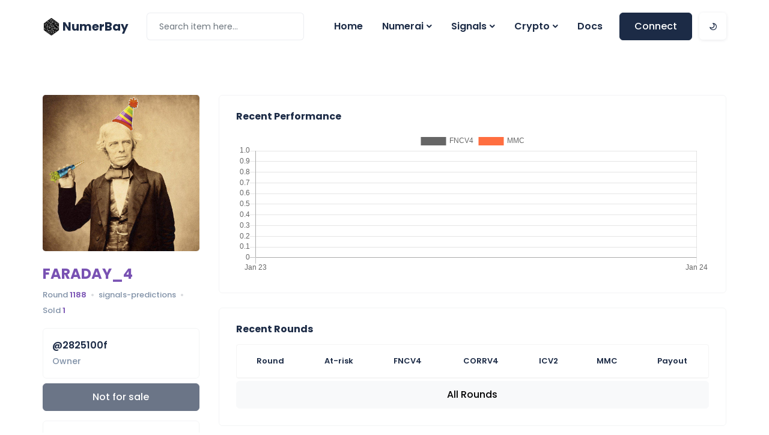

--- FILE ---
content_type: text/html; charset=utf-8
request_url: https://numerbay.ai/product/signals-predictions/faraday_4
body_size: 63987
content:
<!doctype html>
<html data-n-head-ssr>
  <head >
    <title>NumerBay - The Numerai Community Marketplace</title><meta data-n-head="ssr" charset="utf-8"><meta data-n-head="ssr" name="viewport" content="width=device-width, initial-scale=1"><meta data-n-head="ssr" data-hid="description" name="description" content=""><meta data-n-head="ssr" name="generator" content="Vue Storefront 2"><link data-n-head="ssr" rel="icon" type="image/x-icon" href="/favicon.ico"><link data-n-head="ssr" rel="preconnect" href="https://fonts.gstatic.com" crossorigin="crossorigin"><link data-n-head="ssr" rel="preload" href="https://fonts.googleapis.com/css?family=Raleway:300,400,400i,500,600,700|Roboto:300,300i,400,400i,500,700&amp;display=swap" as="style"><link rel="stylesheet" href="https://fonts.googleapis.com/css?family=Raleway:300,400,400i,500,600,700|Roboto:300,300i,400,400i,500,700&amp;display=swap" media="print" onload="this.media=&#x27;all&#x27;"><link rel="preload" href="/_nuxt/9129711.modern.js" as="script"><link rel="preload" href="/_nuxt/1df2c4a.modern.js" as="script"><link rel="preload" href="/_nuxt/462334d.modern.js" as="script"><link rel="preload" href="/_nuxt/19e4e10.modern.js" as="script"><link rel="preload" href="/_nuxt/e2de9a1.modern.js" as="script"><style data-vue-ssr-id="71336ca0:0 2b3cf7a0:0 2584b1b1:0 1ff4c59c:0 4077bc68:0 1ece2568:0 a28d9916:0 4b808c45:0 18d2ffdc:0 a29cce66:0 707c3a08:0">/*!
 * Quill Editor v1.3.7
 * https://quilljs.com/
 * Copyright (c) 2014, Jason Chen
 * Copyright (c) 2013, salesforce.com
 */.ql-container{box-sizing:border-box;font-family:Helvetica,Arial,sans-serif;font-size:13px;height:100%;margin:0;position:relative}.ql-container.ql-disabled .ql-tooltip{visibility:hidden}.ql-container.ql-disabled .ql-editor ul[data-checked]>li:before{pointer-events:none}.ql-clipboard{left:-100000px;height:1px;overflow-y:hidden;position:absolute;top:50%}.ql-clipboard p{margin:0;padding:0}.ql-editor{box-sizing:border-box;line-height:1.42;height:100%;outline:none;overflow-y:auto;padding:12px 15px;-o-tab-size:4;tab-size:4;-moz-tab-size:4;text-align:left;white-space:pre-wrap;word-wrap:break-word}.ql-editor>*{cursor:text}.ql-editor blockquote,.ql-editor h1,.ql-editor h2,.ql-editor h3,.ql-editor h4,.ql-editor h5,.ql-editor h6,.ql-editor ol,.ql-editor p,.ql-editor pre,.ql-editor ul{margin:0;padding:0;counter-reset:list-1 list-2 list-3 list-4 list-5 list-6 list-7 list-8 list-9}.ql-editor ol,.ql-editor ul{padding-left:1.5em}.ql-editor ol>li,.ql-editor ul>li{list-style-type:none}.ql-editor ul>li:before{content:"\2022"}.ql-editor ul[data-checked=false],.ql-editor ul[data-checked=true]{pointer-events:none}.ql-editor ul[data-checked=false]>li *,.ql-editor ul[data-checked=true]>li *{pointer-events:all}.ql-editor ul[data-checked=false]>li:before,.ql-editor ul[data-checked=true]>li:before{color:#777;cursor:pointer;pointer-events:all}.ql-editor ul[data-checked=true]>li:before{content:"\2611"}.ql-editor ul[data-checked=false]>li:before{content:"\2610"}.ql-editor li:before{display:inline-block;white-space:nowrap;width:1.2em}.ql-editor li:not(.ql-direction-rtl):before{margin-left:-1.5em;margin-right:.3em;text-align:right}.ql-editor li.ql-direction-rtl:before{margin-left:.3em;margin-right:-1.5em}.ql-editor ol li:not(.ql-direction-rtl),.ql-editor ul li:not(.ql-direction-rtl){padding-left:1.5em}.ql-editor ol li.ql-direction-rtl,.ql-editor ul li.ql-direction-rtl{padding-right:1.5em}.ql-editor ol li{counter-reset:list-1 list-2 list-3 list-4 list-5 list-6 list-7 list-8 list-9;counter-increment:list-0}.ql-editor ol li:before{content:counter(list-0,decimal) ". "}.ql-editor ol li.ql-indent-1{counter-increment:list-1}.ql-editor ol li.ql-indent-1:before{content:counter(list-1,lower-alpha) ". "}.ql-editor ol li.ql-indent-1{counter-reset:list-2 list-3 list-4 list-5 list-6 list-7 list-8 list-9}.ql-editor ol li.ql-indent-2{counter-increment:list-2}.ql-editor ol li.ql-indent-2:before{content:counter(list-2,lower-roman) ". "}.ql-editor ol li.ql-indent-2{counter-reset:list-3 list-4 list-5 list-6 list-7 list-8 list-9}.ql-editor ol li.ql-indent-3{counter-increment:list-3}.ql-editor ol li.ql-indent-3:before{content:counter(list-3,decimal) ". "}.ql-editor ol li.ql-indent-3{counter-reset:list-4 list-5 list-6 list-7 list-8 list-9}.ql-editor ol li.ql-indent-4{counter-increment:list-4}.ql-editor ol li.ql-indent-4:before{content:counter(list-4,lower-alpha) ". "}.ql-editor ol li.ql-indent-4{counter-reset:list-5 list-6 list-7 list-8 list-9}.ql-editor ol li.ql-indent-5{counter-increment:list-5}.ql-editor ol li.ql-indent-5:before{content:counter(list-5,lower-roman) ". "}.ql-editor ol li.ql-indent-5{counter-reset:list-6 list-7 list-8 list-9}.ql-editor ol li.ql-indent-6{counter-increment:list-6}.ql-editor ol li.ql-indent-6:before{content:counter(list-6,decimal) ". "}.ql-editor ol li.ql-indent-6{counter-reset:list-7 list-8 list-9}.ql-editor ol li.ql-indent-7{counter-increment:list-7}.ql-editor ol li.ql-indent-7:before{content:counter(list-7,lower-alpha) ". "}.ql-editor ol li.ql-indent-7{counter-reset:list-8 list-9}.ql-editor ol li.ql-indent-8{counter-increment:list-8}.ql-editor ol li.ql-indent-8:before{content:counter(list-8,lower-roman) ". "}.ql-editor ol li.ql-indent-8{counter-reset:list-9}.ql-editor ol li.ql-indent-9{counter-increment:list-9}.ql-editor ol li.ql-indent-9:before{content:counter(list-9,decimal) ". "}.ql-editor .ql-indent-1:not(.ql-direction-rtl){padding-left:3em}.ql-editor li.ql-indent-1:not(.ql-direction-rtl){padding-left:4.5em}.ql-editor .ql-indent-1.ql-direction-rtl.ql-align-right{padding-right:3em}.ql-editor li.ql-indent-1.ql-direction-rtl.ql-align-right{padding-right:4.5em}.ql-editor .ql-indent-2:not(.ql-direction-rtl){padding-left:6em}.ql-editor li.ql-indent-2:not(.ql-direction-rtl){padding-left:7.5em}.ql-editor .ql-indent-2.ql-direction-rtl.ql-align-right{padding-right:6em}.ql-editor li.ql-indent-2.ql-direction-rtl.ql-align-right{padding-right:7.5em}.ql-editor .ql-indent-3:not(.ql-direction-rtl){padding-left:9em}.ql-editor li.ql-indent-3:not(.ql-direction-rtl){padding-left:10.5em}.ql-editor .ql-indent-3.ql-direction-rtl.ql-align-right{padding-right:9em}.ql-editor li.ql-indent-3.ql-direction-rtl.ql-align-right{padding-right:10.5em}.ql-editor .ql-indent-4:not(.ql-direction-rtl){padding-left:12em}.ql-editor li.ql-indent-4:not(.ql-direction-rtl){padding-left:13.5em}.ql-editor .ql-indent-4.ql-direction-rtl.ql-align-right{padding-right:12em}.ql-editor li.ql-indent-4.ql-direction-rtl.ql-align-right{padding-right:13.5em}.ql-editor .ql-indent-5:not(.ql-direction-rtl){padding-left:15em}.ql-editor li.ql-indent-5:not(.ql-direction-rtl){padding-left:16.5em}.ql-editor .ql-indent-5.ql-direction-rtl.ql-align-right{padding-right:15em}.ql-editor li.ql-indent-5.ql-direction-rtl.ql-align-right{padding-right:16.5em}.ql-editor .ql-indent-6:not(.ql-direction-rtl){padding-left:18em}.ql-editor li.ql-indent-6:not(.ql-direction-rtl){padding-left:19.5em}.ql-editor .ql-indent-6.ql-direction-rtl.ql-align-right{padding-right:18em}.ql-editor li.ql-indent-6.ql-direction-rtl.ql-align-right{padding-right:19.5em}.ql-editor .ql-indent-7:not(.ql-direction-rtl){padding-left:21em}.ql-editor li.ql-indent-7:not(.ql-direction-rtl){padding-left:22.5em}.ql-editor .ql-indent-7.ql-direction-rtl.ql-align-right{padding-right:21em}.ql-editor li.ql-indent-7.ql-direction-rtl.ql-align-right{padding-right:22.5em}.ql-editor .ql-indent-8:not(.ql-direction-rtl){padding-left:24em}.ql-editor li.ql-indent-8:not(.ql-direction-rtl){padding-left:25.5em}.ql-editor .ql-indent-8.ql-direction-rtl.ql-align-right{padding-right:24em}.ql-editor li.ql-indent-8.ql-direction-rtl.ql-align-right{padding-right:25.5em}.ql-editor .ql-indent-9:not(.ql-direction-rtl){padding-left:27em}.ql-editor li.ql-indent-9:not(.ql-direction-rtl){padding-left:28.5em}.ql-editor .ql-indent-9.ql-direction-rtl.ql-align-right{padding-right:27em}.ql-editor li.ql-indent-9.ql-direction-rtl.ql-align-right{padding-right:28.5em}.ql-editor .ql-video{display:block;max-width:100%}.ql-editor .ql-video.ql-align-center{margin:0 auto}.ql-editor .ql-video.ql-align-right{margin:0 0 0 auto}.ql-editor .ql-bg-black{background-color:#000}.ql-editor .ql-bg-red{background-color:#e60000}.ql-editor .ql-bg-orange{background-color:#f90}.ql-editor .ql-bg-yellow{background-color:#ff0}.ql-editor .ql-bg-green{background-color:#008a00}.ql-editor .ql-bg-blue{background-color:#06c}.ql-editor .ql-bg-purple{background-color:#93f}.ql-editor .ql-color-white{color:#fff}.ql-editor .ql-color-red{color:#e60000}.ql-editor .ql-color-orange{color:#f90}.ql-editor .ql-color-yellow{color:#ff0}.ql-editor .ql-color-green{color:#008a00}.ql-editor .ql-color-blue{color:#06c}.ql-editor .ql-color-purple{color:#93f}.ql-editor .ql-font-serif{font-family:Georgia,Times New Roman,serif}.ql-editor .ql-font-monospace{font-family:Monaco,Courier New,monospace}.ql-editor .ql-size-small{font-size:.75em}.ql-editor .ql-size-large{font-size:1.5em}.ql-editor .ql-size-huge{font-size:2.5em}.ql-editor .ql-direction-rtl{direction:rtl;text-align:inherit}.ql-editor .ql-align-center{text-align:center}.ql-editor .ql-align-justify{text-align:justify}.ql-editor .ql-align-right{text-align:right}.ql-editor.ql-blank:before{color:rgba(0,0,0,.6);content:attr(data-placeholder);font-style:italic;left:15px;pointer-events:none;position:absolute;right:15px}
/*!
 * Quill Editor v1.3.7
 * https://quilljs.com/
 * Copyright (c) 2014, Jason Chen
 * Copyright (c) 2013, salesforce.com
 */.ql-container{box-sizing:border-box;font-family:Helvetica,Arial,sans-serif;font-size:13px;height:100%;margin:0;position:relative}.ql-container.ql-disabled .ql-tooltip{visibility:hidden}.ql-container.ql-disabled .ql-editor ul[data-checked]>li:before{pointer-events:none}.ql-clipboard{left:-100000px;height:1px;overflow-y:hidden;position:absolute;top:50%}.ql-clipboard p{margin:0;padding:0}.ql-editor{box-sizing:border-box;line-height:1.42;height:100%;outline:none;overflow-y:auto;padding:12px 15px;-o-tab-size:4;tab-size:4;-moz-tab-size:4;text-align:left;white-space:pre-wrap;word-wrap:break-word}.ql-editor>*{cursor:text}.ql-editor blockquote,.ql-editor h1,.ql-editor h2,.ql-editor h3,.ql-editor h4,.ql-editor h5,.ql-editor h6,.ql-editor ol,.ql-editor p,.ql-editor pre,.ql-editor ul{margin:0;padding:0;counter-reset:list-1 list-2 list-3 list-4 list-5 list-6 list-7 list-8 list-9}.ql-editor ol,.ql-editor ul{padding-left:1.5em}.ql-editor ol>li,.ql-editor ul>li{list-style-type:none}.ql-editor ul>li:before{content:"\2022"}.ql-editor ul[data-checked=false],.ql-editor ul[data-checked=true]{pointer-events:none}.ql-editor ul[data-checked=false]>li *,.ql-editor ul[data-checked=true]>li *{pointer-events:all}.ql-editor ul[data-checked=false]>li:before,.ql-editor ul[data-checked=true]>li:before{color:#777;cursor:pointer;pointer-events:all}.ql-editor ul[data-checked=true]>li:before{content:"\2611"}.ql-editor ul[data-checked=false]>li:before{content:"\2610"}.ql-editor li:before{display:inline-block;white-space:nowrap;width:1.2em}.ql-editor li:not(.ql-direction-rtl):before{margin-left:-1.5em;margin-right:.3em;text-align:right}.ql-editor li.ql-direction-rtl:before{margin-left:.3em;margin-right:-1.5em}.ql-editor ol li:not(.ql-direction-rtl),.ql-editor ul li:not(.ql-direction-rtl){padding-left:1.5em}.ql-editor ol li.ql-direction-rtl,.ql-editor ul li.ql-direction-rtl{padding-right:1.5em}.ql-editor ol li{counter-reset:list-1 list-2 list-3 list-4 list-5 list-6 list-7 list-8 list-9;counter-increment:list-0}.ql-editor ol li:before{content:counter(list-0,decimal) ". "}.ql-editor ol li.ql-indent-1{counter-increment:list-1}.ql-editor ol li.ql-indent-1:before{content:counter(list-1,lower-alpha) ". "}.ql-editor ol li.ql-indent-1{counter-reset:list-2 list-3 list-4 list-5 list-6 list-7 list-8 list-9}.ql-editor ol li.ql-indent-2{counter-increment:list-2}.ql-editor ol li.ql-indent-2:before{content:counter(list-2,lower-roman) ". "}.ql-editor ol li.ql-indent-2{counter-reset:list-3 list-4 list-5 list-6 list-7 list-8 list-9}.ql-editor ol li.ql-indent-3{counter-increment:list-3}.ql-editor ol li.ql-indent-3:before{content:counter(list-3,decimal) ". "}.ql-editor ol li.ql-indent-3{counter-reset:list-4 list-5 list-6 list-7 list-8 list-9}.ql-editor ol li.ql-indent-4{counter-increment:list-4}.ql-editor ol li.ql-indent-4:before{content:counter(list-4,lower-alpha) ". "}.ql-editor ol li.ql-indent-4{counter-reset:list-5 list-6 list-7 list-8 list-9}.ql-editor ol li.ql-indent-5{counter-increment:list-5}.ql-editor ol li.ql-indent-5:before{content:counter(list-5,lower-roman) ". "}.ql-editor ol li.ql-indent-5{counter-reset:list-6 list-7 list-8 list-9}.ql-editor ol li.ql-indent-6{counter-increment:list-6}.ql-editor ol li.ql-indent-6:before{content:counter(list-6,decimal) ". "}.ql-editor ol li.ql-indent-6{counter-reset:list-7 list-8 list-9}.ql-editor ol li.ql-indent-7{counter-increment:list-7}.ql-editor ol li.ql-indent-7:before{content:counter(list-7,lower-alpha) ". "}.ql-editor ol li.ql-indent-7{counter-reset:list-8 list-9}.ql-editor ol li.ql-indent-8{counter-increment:list-8}.ql-editor ol li.ql-indent-8:before{content:counter(list-8,lower-roman) ". "}.ql-editor ol li.ql-indent-8{counter-reset:list-9}.ql-editor ol li.ql-indent-9{counter-increment:list-9}.ql-editor ol li.ql-indent-9:before{content:counter(list-9,decimal) ". "}.ql-editor .ql-indent-1:not(.ql-direction-rtl){padding-left:3em}.ql-editor li.ql-indent-1:not(.ql-direction-rtl){padding-left:4.5em}.ql-editor .ql-indent-1.ql-direction-rtl.ql-align-right{padding-right:3em}.ql-editor li.ql-indent-1.ql-direction-rtl.ql-align-right{padding-right:4.5em}.ql-editor .ql-indent-2:not(.ql-direction-rtl){padding-left:6em}.ql-editor li.ql-indent-2:not(.ql-direction-rtl){padding-left:7.5em}.ql-editor .ql-indent-2.ql-direction-rtl.ql-align-right{padding-right:6em}.ql-editor li.ql-indent-2.ql-direction-rtl.ql-align-right{padding-right:7.5em}.ql-editor .ql-indent-3:not(.ql-direction-rtl){padding-left:9em}.ql-editor li.ql-indent-3:not(.ql-direction-rtl){padding-left:10.5em}.ql-editor .ql-indent-3.ql-direction-rtl.ql-align-right{padding-right:9em}.ql-editor li.ql-indent-3.ql-direction-rtl.ql-align-right{padding-right:10.5em}.ql-editor .ql-indent-4:not(.ql-direction-rtl){padding-left:12em}.ql-editor li.ql-indent-4:not(.ql-direction-rtl){padding-left:13.5em}.ql-editor .ql-indent-4.ql-direction-rtl.ql-align-right{padding-right:12em}.ql-editor li.ql-indent-4.ql-direction-rtl.ql-align-right{padding-right:13.5em}.ql-editor .ql-indent-5:not(.ql-direction-rtl){padding-left:15em}.ql-editor li.ql-indent-5:not(.ql-direction-rtl){padding-left:16.5em}.ql-editor .ql-indent-5.ql-direction-rtl.ql-align-right{padding-right:15em}.ql-editor li.ql-indent-5.ql-direction-rtl.ql-align-right{padding-right:16.5em}.ql-editor .ql-indent-6:not(.ql-direction-rtl){padding-left:18em}.ql-editor li.ql-indent-6:not(.ql-direction-rtl){padding-left:19.5em}.ql-editor .ql-indent-6.ql-direction-rtl.ql-align-right{padding-right:18em}.ql-editor li.ql-indent-6.ql-direction-rtl.ql-align-right{padding-right:19.5em}.ql-editor .ql-indent-7:not(.ql-direction-rtl){padding-left:21em}.ql-editor li.ql-indent-7:not(.ql-direction-rtl){padding-left:22.5em}.ql-editor .ql-indent-7.ql-direction-rtl.ql-align-right{padding-right:21em}.ql-editor li.ql-indent-7.ql-direction-rtl.ql-align-right{padding-right:22.5em}.ql-editor .ql-indent-8:not(.ql-direction-rtl){padding-left:24em}.ql-editor li.ql-indent-8:not(.ql-direction-rtl){padding-left:25.5em}.ql-editor .ql-indent-8.ql-direction-rtl.ql-align-right{padding-right:24em}.ql-editor li.ql-indent-8.ql-direction-rtl.ql-align-right{padding-right:25.5em}.ql-editor .ql-indent-9:not(.ql-direction-rtl){padding-left:27em}.ql-editor li.ql-indent-9:not(.ql-direction-rtl){padding-left:28.5em}.ql-editor .ql-indent-9.ql-direction-rtl.ql-align-right{padding-right:27em}.ql-editor li.ql-indent-9.ql-direction-rtl.ql-align-right{padding-right:28.5em}.ql-editor .ql-video{display:block;max-width:100%}.ql-editor .ql-video.ql-align-center{margin:0 auto}.ql-editor .ql-video.ql-align-right{margin:0 0 0 auto}.ql-editor .ql-bg-black{background-color:#000}.ql-editor .ql-bg-red{background-color:#e60000}.ql-editor .ql-bg-orange{background-color:#f90}.ql-editor .ql-bg-yellow{background-color:#ff0}.ql-editor .ql-bg-green{background-color:#008a00}.ql-editor .ql-bg-blue{background-color:#06c}.ql-editor .ql-bg-purple{background-color:#93f}.ql-editor .ql-color-white{color:#fff}.ql-editor .ql-color-red{color:#e60000}.ql-editor .ql-color-orange{color:#f90}.ql-editor .ql-color-yellow{color:#ff0}.ql-editor .ql-color-green{color:#008a00}.ql-editor .ql-color-blue{color:#06c}.ql-editor .ql-color-purple{color:#93f}.ql-editor .ql-font-serif{font-family:Georgia,Times New Roman,serif}.ql-editor .ql-font-monospace{font-family:Monaco,Courier New,monospace}.ql-editor .ql-size-small{font-size:.75em}.ql-editor .ql-size-large{font-size:1.5em}.ql-editor .ql-size-huge{font-size:2.5em}.ql-editor .ql-direction-rtl{direction:rtl;text-align:inherit}.ql-editor .ql-align-center{text-align:center}.ql-editor .ql-align-justify{text-align:justify}.ql-editor .ql-align-right{text-align:right}.ql-editor.ql-blank:before{color:rgba(0,0,0,.6);content:attr(data-placeholder);font-style:italic;left:15px;pointer-events:none;position:absolute;right:15px}.ql-snow.ql-toolbar:after,.ql-snow .ql-toolbar:after{clear:both;content:"";display:table}.ql-snow.ql-toolbar button,.ql-snow .ql-toolbar button{background:none;border:none;cursor:pointer;display:inline-block;float:left;height:24px;padding:3px 5px;width:28px}.ql-snow.ql-toolbar button svg,.ql-snow .ql-toolbar button svg{float:left;height:100%}.ql-snow.ql-toolbar button:active:hover,.ql-snow .ql-toolbar button:active:hover{outline:none}.ql-snow.ql-toolbar input.ql-image[type=file],.ql-snow .ql-toolbar input.ql-image[type=file]{display:none}.ql-snow.ql-toolbar .ql-picker-item.ql-selected,.ql-snow .ql-toolbar .ql-picker-item.ql-selected,.ql-snow.ql-toolbar .ql-picker-item:hover,.ql-snow .ql-toolbar .ql-picker-item:hover,.ql-snow.ql-toolbar .ql-picker-label.ql-active,.ql-snow .ql-toolbar .ql-picker-label.ql-active,.ql-snow.ql-toolbar .ql-picker-label:hover,.ql-snow .ql-toolbar .ql-picker-label:hover,.ql-snow.ql-toolbar button.ql-active,.ql-snow .ql-toolbar button.ql-active,.ql-snow.ql-toolbar button:focus,.ql-snow .ql-toolbar button:focus,.ql-snow.ql-toolbar button:hover,.ql-snow .ql-toolbar button:hover{color:#06c}.ql-snow.ql-toolbar .ql-picker-item.ql-selected .ql-fill,.ql-snow .ql-toolbar .ql-picker-item.ql-selected .ql-fill,.ql-snow.ql-toolbar .ql-picker-item.ql-selected .ql-stroke.ql-fill,.ql-snow .ql-toolbar .ql-picker-item.ql-selected .ql-stroke.ql-fill,.ql-snow.ql-toolbar .ql-picker-item:hover .ql-fill,.ql-snow .ql-toolbar .ql-picker-item:hover .ql-fill,.ql-snow.ql-toolbar .ql-picker-item:hover .ql-stroke.ql-fill,.ql-snow .ql-toolbar .ql-picker-item:hover .ql-stroke.ql-fill,.ql-snow.ql-toolbar .ql-picker-label.ql-active .ql-fill,.ql-snow .ql-toolbar .ql-picker-label.ql-active .ql-fill,.ql-snow.ql-toolbar .ql-picker-label.ql-active .ql-stroke.ql-fill,.ql-snow .ql-toolbar .ql-picker-label.ql-active .ql-stroke.ql-fill,.ql-snow.ql-toolbar .ql-picker-label:hover .ql-fill,.ql-snow .ql-toolbar .ql-picker-label:hover .ql-fill,.ql-snow.ql-toolbar .ql-picker-label:hover .ql-stroke.ql-fill,.ql-snow .ql-toolbar .ql-picker-label:hover .ql-stroke.ql-fill,.ql-snow.ql-toolbar button.ql-active .ql-fill,.ql-snow .ql-toolbar button.ql-active .ql-fill,.ql-snow.ql-toolbar button.ql-active .ql-stroke.ql-fill,.ql-snow .ql-toolbar button.ql-active .ql-stroke.ql-fill,.ql-snow.ql-toolbar button:focus .ql-fill,.ql-snow .ql-toolbar button:focus .ql-fill,.ql-snow.ql-toolbar button:focus .ql-stroke.ql-fill,.ql-snow .ql-toolbar button:focus .ql-stroke.ql-fill,.ql-snow.ql-toolbar button:hover .ql-fill,.ql-snow .ql-toolbar button:hover .ql-fill,.ql-snow.ql-toolbar button:hover .ql-stroke.ql-fill,.ql-snow .ql-toolbar button:hover .ql-stroke.ql-fill{fill:#06c}.ql-snow.ql-toolbar .ql-picker-item.ql-selected .ql-stroke,.ql-snow .ql-toolbar .ql-picker-item.ql-selected .ql-stroke,.ql-snow.ql-toolbar .ql-picker-item.ql-selected .ql-stroke-miter,.ql-snow .ql-toolbar .ql-picker-item.ql-selected .ql-stroke-miter,.ql-snow.ql-toolbar .ql-picker-item:hover .ql-stroke,.ql-snow .ql-toolbar .ql-picker-item:hover .ql-stroke,.ql-snow.ql-toolbar .ql-picker-item:hover .ql-stroke-miter,.ql-snow .ql-toolbar .ql-picker-item:hover .ql-stroke-miter,.ql-snow.ql-toolbar .ql-picker-label.ql-active .ql-stroke,.ql-snow .ql-toolbar .ql-picker-label.ql-active .ql-stroke,.ql-snow.ql-toolbar .ql-picker-label.ql-active .ql-stroke-miter,.ql-snow .ql-toolbar .ql-picker-label.ql-active .ql-stroke-miter,.ql-snow.ql-toolbar .ql-picker-label:hover .ql-stroke,.ql-snow .ql-toolbar .ql-picker-label:hover .ql-stroke,.ql-snow.ql-toolbar .ql-picker-label:hover .ql-stroke-miter,.ql-snow .ql-toolbar .ql-picker-label:hover .ql-stroke-miter,.ql-snow.ql-toolbar button.ql-active .ql-stroke,.ql-snow .ql-toolbar button.ql-active .ql-stroke,.ql-snow.ql-toolbar button.ql-active .ql-stroke-miter,.ql-snow .ql-toolbar button.ql-active .ql-stroke-miter,.ql-snow.ql-toolbar button:focus .ql-stroke,.ql-snow .ql-toolbar button:focus .ql-stroke,.ql-snow.ql-toolbar button:focus .ql-stroke-miter,.ql-snow .ql-toolbar button:focus .ql-stroke-miter,.ql-snow.ql-toolbar button:hover .ql-stroke,.ql-snow .ql-toolbar button:hover .ql-stroke,.ql-snow.ql-toolbar button:hover .ql-stroke-miter,.ql-snow .ql-toolbar button:hover .ql-stroke-miter{stroke:#06c}@media (pointer:coarse){.ql-snow.ql-toolbar button:hover:not(.ql-active),.ql-snow .ql-toolbar button:hover:not(.ql-active){color:#444}.ql-snow.ql-toolbar button:hover:not(.ql-active) .ql-fill,.ql-snow .ql-toolbar button:hover:not(.ql-active) .ql-fill,.ql-snow.ql-toolbar button:hover:not(.ql-active) .ql-stroke.ql-fill,.ql-snow .ql-toolbar button:hover:not(.ql-active) .ql-stroke.ql-fill{fill:#444}.ql-snow.ql-toolbar button:hover:not(.ql-active) .ql-stroke,.ql-snow .ql-toolbar button:hover:not(.ql-active) .ql-stroke,.ql-snow.ql-toolbar button:hover:not(.ql-active) .ql-stroke-miter,.ql-snow .ql-toolbar button:hover:not(.ql-active) .ql-stroke-miter{stroke:#444}}.ql-snow,.ql-snow *{box-sizing:border-box}.ql-snow .ql-hidden{display:none}.ql-snow .ql-out-bottom,.ql-snow .ql-out-top{visibility:hidden}.ql-snow .ql-tooltip{position:absolute;transform:translateY(10px)}.ql-snow .ql-tooltip a{cursor:pointer;text-decoration:none}.ql-snow .ql-tooltip.ql-flip{transform:translateY(-10px)}.ql-snow .ql-formats{display:inline-block;vertical-align:middle}.ql-snow .ql-formats:after{clear:both;content:"";display:table}.ql-snow .ql-stroke{fill:none;stroke:#444;stroke-linecap:round;stroke-linejoin:round;stroke-width:2}.ql-snow .ql-stroke-miter{fill:none;stroke:#444;stroke-miterlimit:10;stroke-width:2}.ql-snow .ql-fill,.ql-snow .ql-stroke.ql-fill{fill:#444}.ql-snow .ql-empty{fill:none}.ql-snow .ql-even{fill-rule:evenodd}.ql-snow .ql-stroke.ql-thin,.ql-snow .ql-thin{stroke-width:1}.ql-snow .ql-transparent{opacity:.4}.ql-snow .ql-direction svg:last-child{display:none}.ql-snow .ql-direction.ql-active svg:last-child{display:inline}.ql-snow .ql-direction.ql-active svg:first-child{display:none}.ql-snow .ql-editor h1{font-size:2em}.ql-snow .ql-editor h2{font-size:1.5em}.ql-snow .ql-editor h3{font-size:1.17em}.ql-snow .ql-editor h4{font-size:1em}.ql-snow .ql-editor h5{font-size:.83em}.ql-snow .ql-editor h6{font-size:.67em}.ql-snow .ql-editor a{text-decoration:underline}.ql-snow .ql-editor blockquote{border-left:4px solid #ccc;margin-bottom:5px;margin-top:5px;padding-left:16px}.ql-snow .ql-editor code,.ql-snow .ql-editor pre{background-color:#f0f0f0;border-radius:3px}.ql-snow .ql-editor pre{white-space:pre-wrap;margin-bottom:5px;margin-top:5px;padding:5px 10px}.ql-snow .ql-editor code{font-size:85%;padding:2px 4px}.ql-snow .ql-editor pre.ql-syntax{background-color:#23241f;color:#f8f8f2;overflow:visible}.ql-snow .ql-editor img{max-width:100%}.ql-snow .ql-picker{color:#444;display:inline-block;float:left;font-size:14px;font-weight:500;height:24px;position:relative;vertical-align:middle}.ql-snow .ql-picker-label{cursor:pointer;display:inline-block;height:100%;padding-left:8px;padding-right:2px;position:relative;width:100%}.ql-snow .ql-picker-label:before{display:inline-block;line-height:22px}.ql-snow .ql-picker-options{background-color:#fff;display:none;min-width:100%;padding:4px 8px;position:absolute;white-space:nowrap}.ql-snow .ql-picker-options .ql-picker-item{cursor:pointer;display:block;padding-bottom:5px;padding-top:5px}.ql-snow .ql-picker.ql-expanded .ql-picker-label{color:#ccc;z-index:2}.ql-snow .ql-picker.ql-expanded .ql-picker-label .ql-fill{fill:#ccc}.ql-snow .ql-picker.ql-expanded .ql-picker-label .ql-stroke{stroke:#ccc}.ql-snow .ql-picker.ql-expanded .ql-picker-options{display:block;margin-top:-1px;top:100%;z-index:1}.ql-snow .ql-color-picker,.ql-snow .ql-icon-picker{width:28px}.ql-snow .ql-color-picker .ql-picker-label,.ql-snow .ql-icon-picker .ql-picker-label{padding:2px 4px}.ql-snow .ql-color-picker .ql-picker-label svg,.ql-snow .ql-icon-picker .ql-picker-label svg{right:4px}.ql-snow .ql-icon-picker .ql-picker-options{padding:4px 0}.ql-snow .ql-icon-picker .ql-picker-item{height:24px;width:24px;padding:2px 4px}.ql-snow .ql-color-picker .ql-picker-options{padding:3px 5px;width:152px}.ql-snow .ql-color-picker .ql-picker-item{border:1px solid transparent;float:left;height:16px;margin:2px;padding:0;width:16px}.ql-snow .ql-picker:not(.ql-color-picker):not(.ql-icon-picker) svg{position:absolute;margin-top:-9px;right:0;top:50%;width:18px}.ql-snow .ql-picker.ql-font .ql-picker-item[data-label]:not([data-label=""]):before,.ql-snow .ql-picker.ql-font .ql-picker-label[data-label]:not([data-label=""]):before,.ql-snow .ql-picker.ql-header .ql-picker-item[data-label]:not([data-label=""]):before,.ql-snow .ql-picker.ql-header .ql-picker-label[data-label]:not([data-label=""]):before,.ql-snow .ql-picker.ql-size .ql-picker-item[data-label]:not([data-label=""]):before,.ql-snow .ql-picker.ql-size .ql-picker-label[data-label]:not([data-label=""]):before{content:attr(data-label)}.ql-snow .ql-picker.ql-header{width:98px}.ql-snow .ql-picker.ql-header .ql-picker-item:before,.ql-snow .ql-picker.ql-header .ql-picker-label:before{content:"Normal"}.ql-snow .ql-picker.ql-header .ql-picker-item[data-value="1"]:before,.ql-snow .ql-picker.ql-header .ql-picker-label[data-value="1"]:before{content:"Heading 1"}.ql-snow .ql-picker.ql-header .ql-picker-item[data-value="2"]:before,.ql-snow .ql-picker.ql-header .ql-picker-label[data-value="2"]:before{content:"Heading 2"}.ql-snow .ql-picker.ql-header .ql-picker-item[data-value="3"]:before,.ql-snow .ql-picker.ql-header .ql-picker-label[data-value="3"]:before{content:"Heading 3"}.ql-snow .ql-picker.ql-header .ql-picker-item[data-value="4"]:before,.ql-snow .ql-picker.ql-header .ql-picker-label[data-value="4"]:before{content:"Heading 4"}.ql-snow .ql-picker.ql-header .ql-picker-item[data-value="5"]:before,.ql-snow .ql-picker.ql-header .ql-picker-label[data-value="5"]:before{content:"Heading 5"}.ql-snow .ql-picker.ql-header .ql-picker-item[data-value="6"]:before,.ql-snow .ql-picker.ql-header .ql-picker-label[data-value="6"]:before{content:"Heading 6"}.ql-snow .ql-picker.ql-header .ql-picker-item[data-value="1"]:before{font-size:2em}.ql-snow .ql-picker.ql-header .ql-picker-item[data-value="2"]:before{font-size:1.5em}.ql-snow .ql-picker.ql-header .ql-picker-item[data-value="3"]:before{font-size:1.17em}.ql-snow .ql-picker.ql-header .ql-picker-item[data-value="4"]:before{font-size:1em}.ql-snow .ql-picker.ql-header .ql-picker-item[data-value="5"]:before{font-size:.83em}.ql-snow .ql-picker.ql-header .ql-picker-item[data-value="6"]:before{font-size:.67em}.ql-snow .ql-picker.ql-font{width:108px}.ql-snow .ql-picker.ql-font .ql-picker-item:before,.ql-snow .ql-picker.ql-font .ql-picker-label:before{content:"Sans Serif"}.ql-snow .ql-picker.ql-font .ql-picker-item[data-value=serif]:before,.ql-snow .ql-picker.ql-font .ql-picker-label[data-value=serif]:before{content:"Serif"}.ql-snow .ql-picker.ql-font .ql-picker-item[data-value=monospace]:before,.ql-snow .ql-picker.ql-font .ql-picker-label[data-value=monospace]:before{content:"Monospace"}.ql-snow .ql-picker.ql-font .ql-picker-item[data-value=serif]:before{font-family:Georgia,Times New Roman,serif}.ql-snow .ql-picker.ql-font .ql-picker-item[data-value=monospace]:before{font-family:Monaco,Courier New,monospace}.ql-snow .ql-picker.ql-size{width:98px}.ql-snow .ql-picker.ql-size .ql-picker-item:before,.ql-snow .ql-picker.ql-size .ql-picker-label:before{content:"Normal"}.ql-snow .ql-picker.ql-size .ql-picker-item[data-value=small]:before,.ql-snow .ql-picker.ql-size .ql-picker-label[data-value=small]:before{content:"Small"}.ql-snow .ql-picker.ql-size .ql-picker-item[data-value=large]:before,.ql-snow .ql-picker.ql-size .ql-picker-label[data-value=large]:before{content:"Large"}.ql-snow .ql-picker.ql-size .ql-picker-item[data-value=huge]:before,.ql-snow .ql-picker.ql-size .ql-picker-label[data-value=huge]:before{content:"Huge"}.ql-snow .ql-picker.ql-size .ql-picker-item[data-value=small]:before{font-size:10px}.ql-snow .ql-picker.ql-size .ql-picker-item[data-value=large]:before{font-size:18px}.ql-snow .ql-picker.ql-size .ql-picker-item[data-value=huge]:before{font-size:32px}.ql-snow .ql-color-picker.ql-background .ql-picker-item{background-color:#fff}.ql-snow .ql-color-picker.ql-color .ql-picker-item{background-color:#000}.ql-toolbar.ql-snow{border:1px solid #ccc;box-sizing:border-box;font-family:"Helvetica Neue","Helvetica","Arial",sans-serif;padding:8px}.ql-toolbar.ql-snow .ql-formats{margin-right:15px}.ql-toolbar.ql-snow .ql-picker-label{border:1px solid transparent}.ql-toolbar.ql-snow .ql-picker-options{border:1px solid transparent;box-shadow:0 2px 8px rgba(0,0,0,.2)}.ql-toolbar.ql-snow .ql-picker.ql-expanded .ql-picker-label,.ql-toolbar.ql-snow .ql-picker.ql-expanded .ql-picker-options{border-color:#ccc}.ql-toolbar.ql-snow .ql-color-picker .ql-picker-item.ql-selected,.ql-toolbar.ql-snow .ql-color-picker .ql-picker-item:hover{border-color:#000}.ql-toolbar.ql-snow+.ql-container.ql-snow{border-top:0}.ql-snow .ql-tooltip{background-color:#fff;border:1px solid #ccc;box-shadow:0 0 5px #ddd;color:#444;padding:5px 12px;white-space:nowrap}.ql-snow .ql-tooltip:before{content:"Visit URL:";line-height:26px;margin-right:8px}.ql-snow .ql-tooltip input[type=text]{display:none;border:1px solid #ccc;font-size:13px;height:26px;margin:0;padding:3px 5px;width:170px}.ql-snow .ql-tooltip a.ql-preview{display:inline-block;max-width:200px;overflow-x:hidden;text-overflow:ellipsis;vertical-align:top}.ql-snow .ql-tooltip a.ql-action:after{border-right:1px solid #ccc;content:"Edit";margin-left:16px;padding-right:8px}.ql-snow .ql-tooltip a.ql-remove:before{content:"Remove";margin-left:8px}.ql-snow .ql-tooltip a{line-height:26px}.ql-snow .ql-tooltip.ql-editing a.ql-preview,.ql-snow .ql-tooltip.ql-editing a.ql-remove{display:none}.ql-snow .ql-tooltip.ql-editing input[type=text]{display:inline-block}.ql-snow .ql-tooltip.ql-editing a.ql-action:after{border-right:0;content:"Save";padding-right:0}.ql-snow .ql-tooltip[data-mode=link]:before{content:"Enter link:"}.ql-snow .ql-tooltip[data-mode=formula]:before{content:"Enter formula:"}.ql-snow .ql-tooltip[data-mode=video]:before{content:"Enter video:"}.ql-snow a{color:#06c}.ql-container.ql-snow{border:1px solid #ccc}
fieldset[disabled] .multiselect{pointer-events:none}.multiselect__spinner{position:absolute;right:1px;top:1px;width:48px;height:35px;background:#fff;display:block}.multiselect__spinner:after,.multiselect__spinner:before{position:absolute;content:"";top:50%;left:50%;margin:-8px 0 0 -8px;width:16px;height:16px;border-radius:100%;border:2px solid transparent;border-top-color:#41b883;box-shadow:0 0 0 1px transparent}.multiselect__spinner:before{animation:spinning 2.4s cubic-bezier(.41,.26,.2,.62);animation-iteration-count:infinite}.multiselect__spinner:after{animation:spinning 2.4s cubic-bezier(.51,.09,.21,.8);animation-iteration-count:infinite}.multiselect__loading-enter-active,.multiselect__loading-leave-active{transition:opacity .4s ease-in-out;opacity:1}.multiselect__loading-enter,.multiselect__loading-leave-active{opacity:0}.multiselect,.multiselect__input,.multiselect__single{font-family:inherit;font-size:16px;touch-action:manipulation}.multiselect{box-sizing:content-box;display:block;position:relative;width:100%;min-height:40px;text-align:left;color:#35495e}.multiselect *{box-sizing:border-box}.multiselect:focus{outline:none}.multiselect--disabled{background:#ededed;pointer-events:none;opacity:.6}.multiselect--active{z-index:50}.multiselect--active:not(.multiselect--above) .multiselect__current,.multiselect--active:not(.multiselect--above) .multiselect__input,.multiselect--active:not(.multiselect--above) .multiselect__tags{border-bottom-left-radius:0;border-bottom-right-radius:0}.multiselect--active .multiselect__select{transform:rotate(180deg)}.multiselect--above.multiselect--active .multiselect__current,.multiselect--above.multiselect--active .multiselect__input,.multiselect--above.multiselect--active .multiselect__tags{border-top-left-radius:0;border-top-right-radius:0}.multiselect__input,.multiselect__single{position:relative;display:inline-block;min-height:20px;line-height:20px;border:none;border-radius:5px;background:#fff;padding:0 0 0 5px;width:100%;transition:border .1s ease;box-sizing:border-box;margin-bottom:8px;vertical-align:top}.multiselect__input:-ms-input-placeholder{color:#35495e}.multiselect__input::-moz-placeholder{color:#35495e}.multiselect__input::placeholder{color:#35495e}.multiselect__tag~.multiselect__input,.multiselect__tag~.multiselect__single{width:auto}.multiselect__input:hover,.multiselect__single:hover{border-color:#cfcfcf}.multiselect__input:focus,.multiselect__single:focus{border-color:#a8a8a8;outline:none}.multiselect__single{padding-left:5px;margin-bottom:8px}.multiselect__tags-wrap{display:inline}.multiselect__tags{min-height:40px;display:block;padding:8px 40px 0 8px;border-radius:5px;border:1px solid #e8e8e8;background:#fff;font-size:14px}.multiselect__tag{position:relative;display:inline-block;padding:4px 26px 4px 10px;border-radius:5px;margin-right:10px;color:#fff;line-height:1;background:#41b883;margin-bottom:5px;white-space:nowrap;overflow:hidden;max-width:100%;text-overflow:ellipsis}.multiselect__tag-icon{cursor:pointer;margin-left:7px;position:absolute;right:0;top:0;bottom:0;font-weight:700;font-style:normal;width:22px;text-align:center;line-height:22px;transition:all .2s ease;border-radius:5px}.multiselect__tag-icon:after{content:"\D7";color:#266d4d;font-size:14px}.multiselect__tag-icon:focus,.multiselect__tag-icon:hover{background:#369a6e}.multiselect__tag-icon:focus:after,.multiselect__tag-icon:hover:after{color:#fff}.multiselect__current{min-height:40px;overflow:hidden;padding:8px 30px 0 12px;white-space:nowrap;border-radius:5px;border:1px solid #e8e8e8}.multiselect__current,.multiselect__select{line-height:16px;box-sizing:border-box;display:block;margin:0;text-decoration:none;cursor:pointer}.multiselect__select{position:absolute;width:40px;height:38px;right:1px;top:1px;padding:4px 8px;text-align:center;transition:transform .2s ease}.multiselect__select:before{position:relative;right:0;top:65%;color:#999;margin-top:4px;border-color:#999 transparent transparent;border-style:solid;border-width:5px 5px 0;content:""}.multiselect__placeholder{color:#adadad;display:inline-block;margin-bottom:10px;padding-top:2px}.multiselect--active .multiselect__placeholder{display:none}.multiselect__content-wrapper{position:absolute;display:block;background:#fff;width:100%;max-height:240px;overflow:auto;border:1px solid #e8e8e8;border-top:none;border-bottom-left-radius:5px;border-bottom-right-radius:5px;z-index:50;-webkit-overflow-scrolling:touch}.multiselect__content{list-style:none;display:inline-block;padding:0;margin:0;min-width:100%;vertical-align:top}.multiselect--above .multiselect__content-wrapper{bottom:100%;border-bottom-left-radius:0;border-bottom-right-radius:0;border-top-left-radius:5px;border-top-right-radius:5px;border-bottom:none;border-top:1px solid #e8e8e8}.multiselect__content::webkit-scrollbar{display:none}.multiselect__element{display:block}.multiselect__option{display:block;padding:12px;min-height:40px;line-height:16px;text-decoration:none;text-transform:none;vertical-align:middle;position:relative;cursor:pointer;white-space:nowrap}.multiselect__option:after{top:0;right:0;position:absolute;line-height:40px;padding-right:12px;padding-left:20px;font-size:13px}.multiselect__option--highlight{background:#41b883;outline:none;color:#fff}.multiselect__option--highlight:after{content:attr(data-select);background:#41b883;color:#fff}.multiselect__option--selected{background:#f3f3f3;color:#35495e;font-weight:700}.multiselect__option--selected:after{content:attr(data-selected);color:silver}.multiselect__option--selected.multiselect__option--highlight{background:#ff6a6a;color:#fff}.multiselect__option--selected.multiselect__option--highlight:after{background:#ff6a6a;content:attr(data-deselect);color:#fff}.multiselect--disabled .multiselect__current,.multiselect--disabled .multiselect__select{background:#ededed;color:#a6a6a6}.multiselect__option--disabled{background:#ededed!important;color:#a6a6a6!important;cursor:text;pointer-events:none}.multiselect__option--group{background:#ededed;color:#35495e}.multiselect__option--group.multiselect__option--highlight{background:#35495e;color:#fff}.multiselect__option--group.multiselect__option--highlight:after{background:#35495e}.multiselect__option--disabled.multiselect__option--highlight{background:#dedede}.multiselect__option--group-selected.multiselect__option--highlight{background:#ff6a6a;color:#fff}.multiselect__option--group-selected.multiselect__option--highlight:after{background:#ff6a6a;content:attr(data-deselect);color:#fff}.multiselect-enter-active,.multiselect-leave-active{transition:all .15s ease}.multiselect-enter,.multiselect-leave-active{opacity:0}.multiselect__strong{margin-bottom:8px;line-height:20px;display:inline-block;vertical-align:top}[dir=rtl] .multiselect{text-align:right}[dir=rtl] .multiselect__select{right:auto;left:1px}[dir=rtl] .multiselect__tags{padding:8px 8px 0 40px}[dir=rtl] .multiselect__content{text-align:right}[dir=rtl] .multiselect__option:after{right:auto;left:0}[dir=rtl] .multiselect__clear{right:auto;left:12px}[dir=rtl] .multiselect__spinner{right:auto;left:1px}@keyframes spinning{0%{transform:rotate(0)}to{transform:rotate(2turn)}}
:root{--vs-colors--lightest:rgba(60,60,60,0.26);--vs-colors--light:rgba(60,60,60,0.5);--vs-colors--dark:#333;--vs-colors--darkest:rgba(0,0,0,0.15);--vs-search-input-color:inherit;--vs-search-input-placeholder-color:inherit;--vs-font-size:1rem;--vs-line-height:1.4;--vs-state-disabled-bg:#f8f8f8;--vs-state-disabled-color:var(--vs-colors--light);--vs-state-disabled-controls-color:var(--vs-colors--light);--vs-state-disabled-cursor:not-allowed;--vs-border-color:var(--vs-colors--lightest);--vs-border-width:1px;--vs-border-style:solid;--vs-border-radius:4px;--vs-actions-padding:4px 6px 0 3px;--vs-controls-color:var(--vs-colors--light);--vs-controls-size:1;--vs-controls--deselect-text-shadow:0 1px 0 #fff;--vs-selected-bg:#f0f0f0;--vs-selected-color:var(--vs-colors--dark);--vs-selected-border-color:var(--vs-border-color);--vs-selected-border-style:var(--vs-border-style);--vs-selected-border-width:var(--vs-border-width);--vs-dropdown-bg:#fff;--vs-dropdown-color:inherit;--vs-dropdown-z-index:1000;--vs-dropdown-min-width:160px;--vs-dropdown-max-height:350px;--vs-dropdown-box-shadow:0px 3px 6px 0px var(--vs-colors--darkest);--vs-dropdown-option-bg:#000;--vs-dropdown-option-color:var(--vs-dropdown-color);--vs-dropdown-option-padding:3px 20px;--vs-dropdown-option--active-bg:#5897fb;--vs-dropdown-option--active-color:#fff;--vs-dropdown-option--deselect-bg:#fb5858;--vs-dropdown-option--deselect-color:#fff;--vs-transition-timing-function:cubic-bezier(1,-0.115,0.975,0.855);--vs-transition-duration:150ms}.v-select{font-family:inherit;position:relative}.v-select,.v-select *{box-sizing:border-box}:root{--vs-transition-timing-function:cubic-bezier(1,0.5,0.8,1);--vs-transition-duration:0.15s}@keyframes vSelectSpinner{0%{transform:rotate(0deg)}to{transform:rotate(1turn)}}.vs__fade-enter-active,.vs__fade-leave-active{pointer-events:none;transition:opacity .15s cubic-bezier(1,.5,.8,1);transition:opacity var(--vs-transition-duration) var(--vs-transition-timing-function)}.vs__fade-enter,.vs__fade-leave-to{opacity:0}:root{--vs-disabled-bg:var(--vs-state-disabled-bg);--vs-disabled-color:var(--vs-state-disabled-color);--vs-disabled-cursor:var(--vs-state-disabled-cursor)}.vs--disabled .vs__clear,.vs--disabled .vs__dropdown-toggle,.vs--disabled .vs__open-indicator,.vs--disabled .vs__search,.vs--disabled .vs__selected{background-color:#f8f8f8;background-color:var(--vs-disabled-bg);cursor:not-allowed;cursor:var(--vs-disabled-cursor)}.v-select[dir=rtl] .vs__actions{padding:0 3px 0 6px}.v-select[dir=rtl] .vs__clear{margin-left:6px;margin-right:0}.v-select[dir=rtl] .vs__deselect{margin-left:0;margin-right:2px}.v-select[dir=rtl] .vs__dropdown-menu{text-align:right}.vs__dropdown-toggle{-webkit-appearance:none;-moz-appearance:none;appearance:none;background:none;border:1px solid rgba(60,60,60,.26);border:var(--vs-border-width) var(--vs-border-style) var(--vs-border-color);border-radius:4px;border-radius:var(--vs-border-radius);display:flex;padding:0 0 4px;white-space:normal}.vs__selected-options{display:flex;flex-basis:100%;flex-grow:1;flex-wrap:wrap;padding:0 2px;position:relative}.vs__actions{align-items:center;display:flex;padding:4px 6px 0 3px;padding:var(--vs-actions-padding)}.vs--searchable .vs__dropdown-toggle{cursor:text}.vs--unsearchable .vs__dropdown-toggle{cursor:pointer}.vs--open .vs__dropdown-toggle{border-bottom-color:transparent;border-bottom-left-radius:0;border-bottom-right-radius:0}.vs__open-indicator{fill:rgba(60,60,60,.5);fill:var(--vs-controls-color);transform:scale(1);transform:scale(var(--vs-controls-size));transition:transform .15s cubic-bezier(1,.5,.8,1);transition:transform var(--vs-transition-duration) var(--vs-transition-timing-function);transition-timing-function:cubic-bezier(1,.5,.8,1);transition-timing-function:var(--vs-transition-timing-function)}.vs--open .vs__open-indicator{transform:rotate(180deg) scale(1);transform:rotate(180deg) scale(var(--vs-controls-size))}.vs--loading .vs__open-indicator{opacity:0}.vs__clear{fill:rgba(60,60,60,.5);fill:var(--vs-controls-color);background-color:transparent;border:0;cursor:pointer;margin-right:8px;padding:0}.vs__dropdown-menu{background:#fff;background:var(--vs-dropdown-bg);border:1px solid rgba(60,60,60,.26);border:var(--vs-border-width) var(--vs-border-style) var(--vs-border-color);border-radius:0 0 4px 4px;border-radius:0 0 var(--vs-border-radius) var(--vs-border-radius);border-top-style:none;box-shadow:0 3px 6px 0 rgba(0,0,0,.15);box-shadow:var(--vs-dropdown-box-shadow);box-sizing:border-box;color:inherit;color:var(--vs-dropdown-color);display:block;left:0;list-style:none;margin:0;max-height:350px;max-height:var(--vs-dropdown-max-height);min-width:160px;min-width:var(--vs-dropdown-min-width);overflow-y:auto;padding:5px 0;position:absolute;text-align:left;top:calc(100% - 1px);top:calc(100% - var(--vs-border-width));width:100%;z-index:1000;z-index:var(--vs-dropdown-z-index)}.vs__no-options{text-align:center}.vs__dropdown-option{clear:both;color:inherit;color:var(--vs-dropdown-option-color);cursor:pointer;display:block;line-height:1.42857143;padding:3px 20px;padding:var(--vs-dropdown-option-padding);white-space:nowrap}.vs__dropdown-option--highlight{background:#5897fb;background:var(--vs-dropdown-option--active-bg);color:#fff;color:var(--vs-dropdown-option--active-color)}.vs__dropdown-option--deselect{background:#fb5858;background:var(--vs-dropdown-option--deselect-bg);color:#fff;color:var(--vs-dropdown-option--deselect-color)}.vs__dropdown-option--disabled{background:#f8f8f8;background:var(--vs-state-disabled-bg);color:rgba(60,60,60,.5);color:var(--vs-state-disabled-color);cursor:not-allowed;cursor:var(--vs-state-disabled-cursor)}.vs__selected{align-items:center;background-color:#f0f0f0;background-color:var(--vs-selected-bg);border:1px solid rgba(60,60,60,.26);border:var(--vs-selected-border-width) var(--vs-selected-border-style) var(--vs-selected-border-color);border-radius:4px;border-radius:var(--vs-border-radius);color:#333;color:var(--vs-selected-color);display:flex;line-height:1.4;line-height:var(--vs-line-height);margin:4px 2px 0;padding:0 .25em;z-index:0}.vs__deselect{fill:rgba(60,60,60,.5);fill:var(--vs-controls-color);-webkit-appearance:none;-moz-appearance:none;appearance:none;background:none;border:0;cursor:pointer;display:inline-flex;margin-left:4px;padding:0;text-shadow:0 1px 0 #fff;text-shadow:var(--vs-controls--deselect-text-shadow)}.vs--single .vs__selected{background-color:transparent;border-color:transparent}.vs--single.vs--loading .vs__selected,.vs--single.vs--open .vs__selected{opacity:.4;position:absolute}.vs--single.vs--searching .vs__selected{display:none}.vs__search::-webkit-search-cancel-button{display:none}.vs__search::-ms-clear,.vs__search::-webkit-search-decoration,.vs__search::-webkit-search-results-button,.vs__search::-webkit-search-results-decoration{display:none}.vs__search,.vs__search:focus{-webkit-appearance:none;-moz-appearance:none;appearance:none;background:none;border:1px solid transparent;border-left:none;box-shadow:none;color:inherit;color:var(--vs-search-input-color);flex-grow:1;font-size:1rem;font-size:var(--vs-font-size);line-height:1.4;line-height:var(--vs-line-height);margin:4px 0 0;max-width:100%;outline:none;padding:0 7px;width:0;z-index:1}.vs__search::-moz-placeholder{color:inherit;color:var(--vs-search-input-placeholder-color)}.vs__search:-ms-input-placeholder{color:inherit;color:var(--vs-search-input-placeholder-color)}.vs__search::placeholder{color:inherit;color:var(--vs-search-input-placeholder-color)}.vs--unsearchable .vs__search{opacity:1}.vs--unsearchable:not(.vs--disabled) .vs__search{cursor:pointer}.vs--single.vs--searching:not(.vs--open):not(.vs--loading) .vs__search{opacity:.2}.vs__spinner{align-self:center;animation:vSelectSpinner 1.1s linear infinite;border:.9em solid hsla(0,0%,39%,.1);border-left-color:rgba(60,60,60,.45);font-size:5px;opacity:0;overflow:hidden;text-indent:-9999em;transform:translateZ(0) scale(var(--vs-controls-size));transform:translateZ(0) scale(var(--vs-controls--spinner-size,var(--vs-controls-size)));transition:opacity .1s}.vs__spinner,.vs__spinner:after{border-radius:50%;height:5em;transform:scale(var(--vs-controls-size));transform:scale(var(--vs-controls--spinner-size,var(--vs-controls-size)));width:5em}.vs--loading .vs__spinner{opacity:1}
/*!
 * Bootstrap v5.1.3 (https://getbootstrap.com/)
 * Copyright 2011-2021 The Bootstrap Authors
 * Copyright 2011-2021 Twitter, Inc.
 * Licensed under MIT (https://github.com/twbs/bootstrap/blob/main/LICENSE)
 */:root{--bs-blue:#0d6efd;--bs-indigo:#6610f2;--bs-purple:#6f42c1;--bs-pink:#d63384;--bs-red:#dc3545;--bs-orange:#fd7e14;--bs-yellow:#ffc107;--bs-green:#198754;--bs-teal:#20c997;--bs-cyan:#0dcaf0;--bs-white:#fff;--bs-gray:#6c757d;--bs-gray-dark:#343a40;--bs-gray-100:#f8f9fa;--bs-gray-200:#e9ecef;--bs-gray-300:#dee2e6;--bs-gray-400:#ced4da;--bs-gray-500:#adb5bd;--bs-gray-600:#6c757d;--bs-gray-700:#495057;--bs-gray-800:#343a40;--bs-gray-900:#212529;--bs-primary:#7952b3;--bs-secondary:#8091a7;--bs-success:#198754;--bs-info:#0dcaf0;--bs-warning:#ffc107;--bs-danger:#dc3545;--bs-light:#f8f9fa;--bs-dark:#1c2b46;--bs-primary-rgb:121,82,179;--bs-secondary-rgb:128,145,167;--bs-success-rgb:25,135,84;--bs-info-rgb:13,202,240;--bs-warning-rgb:255,193,7;--bs-danger-rgb:220,53,69;--bs-light-rgb:248,249,250;--bs-dark-rgb:28,43,70;--bs-white-rgb:255,255,255;--bs-black-rgb:0,0,0;--bs-body-color-rgb:33,37,41;--bs-body-bg-rgb:255,255,255;--bs-font-sans-serif:system-ui,-apple-system,Segoe UI,Roboto,Ubuntu,Cantarell,Noto Sans,sans-serif,"Segoe UI",Roboto,"Helvetica Neue",Arial,"Noto Sans","Liberation Sans",sans-serif,"Apple Color Emoji","Segoe UI Emoji","Segoe UI Symbol","Noto Color Emoji";--bs-font-monospace:SFMono-Regular,Menlo,Monaco,Consolas,"Liberation Mono","Courier New",monospace;--bs-gradient:linear-gradient(180deg,hsla(0,0%,100%,0.15),hsla(0,0%,100%,0));--bs-body-font-family:var(--bs-font-sans-serif);--bs-body-font-size:1rem;--bs-body-font-weight:400;--bs-body-line-height:1.5;--bs-body-color:#212529;--bs-body-bg:#fff}*,:after,:before{box-sizing:border-box}@media(prefers-reduced-motion:no-preference){:root{scroll-behavior:smooth}}body{margin:0;font-family:system-ui,-apple-system,Segoe UI,Roboto,Ubuntu,Cantarell,Noto Sans,sans-serif,"Segoe UI","Helvetica Neue",Arial,"Noto Sans","Liberation Sans","Apple Color Emoji","Segoe UI Emoji","Segoe UI Symbol","Noto Color Emoji";font-family:var(--bs-body-font-family);font-size:1rem;font-size:var(--bs-body-font-size);font-weight:400;font-weight:var(--bs-body-font-weight);line-height:1.5;line-height:var(--bs-body-line-height);color:#212529;color:var(--bs-body-color);text-align:var(--bs-body-text-align);background-color:#fff;background-color:var(--bs-body-bg);-webkit-text-size-adjust:100%;-webkit-tap-highlight-color:rgba(0,0,0,0)}hr{margin:1rem 0;color:inherit;background-color:currentColor;border:0;opacity:.25}hr:not([size]){height:1px}.h1,.h2,.h3,.h4,.h5,.h6,h1,h2,h3,h4,h5,h6{margin-top:0;margin-bottom:.5rem;font-weight:500;line-height:1.2}.h1,h1{font-size:calc(1.375rem + 1.5vw)}@media(min-width:1200px){.h1,h1{font-size:2.5rem}}.h2,h2{font-size:calc(1.325rem + .9vw)}@media(min-width:1200px){.h2,h2{font-size:2rem}}.h3,h3{font-size:calc(1.3rem + .6vw)}@media(min-width:1200px){.h3,h3{font-size:1.75rem}}.h4,h4{font-size:calc(1.275rem + .3vw)}@media(min-width:1200px){.h4,h4{font-size:1.5rem}}.h5,h5{font-size:1.25rem}.h6,h6{font-size:1rem}p{margin-top:0;margin-bottom:1rem}abbr[data-bs-original-title],abbr[title]{-webkit-text-decoration:underline dotted;text-decoration:underline dotted;cursor:help;-webkit-text-decoration-skip-ink:none;text-decoration-skip-ink:none}address{margin-bottom:1rem;font-style:normal;line-height:inherit}ol,ul{padding-left:2rem}dl,ol,ul{margin-top:0;margin-bottom:1rem}ol ol,ol ul,ul ol,ul ul{margin-bottom:0}dt{font-weight:700}dd{margin-bottom:.5rem;margin-left:0}blockquote{margin:0 0 1rem}b,strong{font-weight:bolder}.small,small{font-size:.875em}.mark,mark{padding:.2em;background-color:#fcf8e3}sub,sup{position:relative;font-size:.75em;line-height:0;vertical-align:baseline}sub{bottom:-.25em}sup{top:-.5em}a{color:#7952b3;text-decoration:underline}a:hover{color:rgb(96.8,65.6,143.2)}a:not([href]):not([class]),a:not([href]):not([class]):hover{color:inherit;text-decoration:none}code,kbd,pre,samp{font-family:SFMono-Regular,Menlo,Monaco,Consolas,"Liberation Mono","Courier New",monospace;font-family:var(--bs-font-monospace);font-size:1em;direction:ltr;unicode-bidi:bidi-override}pre{display:block;margin-top:0;margin-bottom:1rem;overflow:auto;font-size:.875em}pre code{font-size:inherit;color:inherit;word-break:normal}code{font-size:.875em;color:#d63384;word-wrap:break-word}a>code{color:inherit}kbd{padding:.2rem .4rem;font-size:.875em;color:#fff;background-color:#212529;border-radius:.2rem}kbd kbd{padding:0;font-size:1em;font-weight:700}figure{margin:0 0 1rem}img,svg{vertical-align:middle}table{caption-side:bottom;border-collapse:collapse}caption{padding-top:.5rem;padding-bottom:.5rem;color:#6c757d;text-align:left}th{text-align:inherit;text-align:-webkit-match-parent}tbody,td,tfoot,th,thead,tr{border:0 solid;border-color:inherit}label{display:inline-block}button{border-radius:0}button:focus:not(.focus-visible),button:focus:not(:focus-visible){outline:0}button,input,optgroup,select,textarea{margin:0;font-family:inherit;font-size:inherit;line-height:inherit}button,select{text-transform:none}[role=button]{cursor:pointer}select{word-wrap:normal}select:disabled{opacity:1}[list]::-webkit-calendar-picker-indicator{display:none}[type=button],[type=reset],[type=submit],button{-webkit-appearance:button}[type=button]:not(:disabled),[type=reset]:not(:disabled),[type=submit]:not(:disabled),button:not(:disabled){cursor:pointer}::-moz-focus-inner{padding:0;border-style:none}textarea{resize:vertical}fieldset{min-width:0;padding:0;margin:0;border:0}legend{float:left;width:100%;padding:0;margin-bottom:.5rem;font-size:calc(1.275rem + .3vw);line-height:inherit}@media(min-width:1200px){legend{font-size:1.5rem}}legend+*{clear:left}::-webkit-datetime-edit-day-field,::-webkit-datetime-edit-fields-wrapper,::-webkit-datetime-edit-hour-field,::-webkit-datetime-edit-minute,::-webkit-datetime-edit-month-field,::-webkit-datetime-edit-text,::-webkit-datetime-edit-year-field{padding:0}::-webkit-inner-spin-button{height:auto}[type=search]{outline-offset:-2px;-webkit-appearance:textfield}::-webkit-search-decoration{-webkit-appearance:none}::-webkit-color-swatch-wrapper{padding:0}::file-selector-button{font:inherit}::-webkit-file-upload-button{font:inherit;-webkit-appearance:button}output{display:inline-block}iframe{border:0}summary{display:list-item;cursor:pointer}progress{vertical-align:baseline}[hidden]{display:none!important}.lead{font-size:1.25rem;font-weight:300}.display-1{font-size:calc(1.625rem + 4.5vw);font-weight:300;line-height:1.2}@media(min-width:1200px){.display-1{font-size:5rem}}.display-2{font-size:calc(1.575rem + 3.9vw);font-weight:300;line-height:1.2}@media(min-width:1200px){.display-2{font-size:4.5rem}}.display-3{font-size:calc(1.525rem + 3.3vw);font-weight:300;line-height:1.2}@media(min-width:1200px){.display-3{font-size:4rem}}.display-4{font-size:calc(1.475rem + 2.7vw);font-weight:300;line-height:1.2}@media(min-width:1200px){.display-4{font-size:3.5rem}}.display-5{font-size:calc(1.425rem + 2.1vw);font-weight:300;line-height:1.2}@media(min-width:1200px){.display-5{font-size:3rem}}.display-6{font-size:calc(1.375rem + 1.5vw);font-weight:300;line-height:1.2}@media(min-width:1200px){.display-6{font-size:2.5rem}}.list-inline,.list-unstyled{padding-left:0;list-style:none}.list-inline-item{display:inline-block}.list-inline-item:not(:last-child){margin-right:.5rem}.initialism{font-size:.875em;text-transform:uppercase}.blockquote{margin-bottom:1rem;font-size:1.25rem}.blockquote>:last-child{margin-bottom:0}.blockquote-footer{margin-top:-1rem;margin-bottom:1rem;font-size:.875em;color:#6c757d}.blockquote-footer:before{content:"— "}.img-fluid,.img-thumbnail{max-width:100%;height:auto}.img-thumbnail{padding:.25rem;background-color:#fff;border:1px solid #dee2e6;border-radius:6px}.figure{display:inline-block}.figure-img{margin-bottom:.5rem;line-height:1}.figure-caption{font-size:.875em;color:#6c757d}.container,.container-fluid,.container-lg,.container-md,.container-sm,.container-xl{width:100%;padding-right:1rem;padding-right:var(--bs-gutter-x,1rem);padding-left:1rem;padding-left:var(--bs-gutter-x,1rem);margin-right:auto;margin-left:auto}@media(min-width:576px){.container,.container-sm{max-width:540px}}@media(min-width:768px){.container,.container-md,.container-sm{max-width:720px}}@media(min-width:992px){.container,.container-lg,.container-md,.container-sm{max-width:960px}}@media(min-width:1200px){.container,.container-lg,.container-md,.container-sm,.container-xl{max-width:1170px}}.row{--bs-gutter-x:2rem;--bs-gutter-y:0;display:flex;flex-wrap:wrap;margin-top:calc(var(--bs-gutter-y)*-1);margin-right:calc(var(--bs-gutter-x)*-0.5);margin-left:calc(var(--bs-gutter-x)*-0.5)}.row>*{flex-shrink:0;width:100%;max-width:100%;padding-right:calc(var(--bs-gutter-x)*0.5);padding-left:calc(var(--bs-gutter-x)*0.5);margin-top:var(--bs-gutter-y)}.col{flex:1 0 0%}.row-cols-auto>*{flex:0 0 auto;width:auto}.row-cols-1>*{flex:0 0 auto;width:100%}.row-cols-2>*{flex:0 0 auto;width:50%}.row-cols-3>*{flex:0 0 auto;width:33.3333333333%}.row-cols-4>*{flex:0 0 auto;width:25%}.row-cols-5>*{flex:0 0 auto;width:20%}.row-cols-6>*{flex:0 0 auto;width:16.6666666667%}.col-auto{flex:0 0 auto;width:auto}.col-1{flex:0 0 auto;width:8.33333333%}.col-2{flex:0 0 auto;width:16.66666667%}.col-3{flex:0 0 auto;width:25%}.col-4{flex:0 0 auto;width:33.33333333%}.col-5{flex:0 0 auto;width:41.66666667%}.col-6{flex:0 0 auto;width:50%}.col-7{flex:0 0 auto;width:58.33333333%}.col-8{flex:0 0 auto;width:66.66666667%}.col-9{flex:0 0 auto;width:75%}.col-10{flex:0 0 auto;width:83.33333333%}.col-11{flex:0 0 auto;width:91.66666667%}.col-12{flex:0 0 auto;width:100%}.offset-1{margin-left:8.33333333%}.offset-2{margin-left:16.66666667%}.offset-3{margin-left:25%}.offset-4{margin-left:33.33333333%}.offset-5{margin-left:41.66666667%}.offset-6{margin-left:50%}.offset-7{margin-left:58.33333333%}.offset-8{margin-left:66.66666667%}.offset-9{margin-left:75%}.offset-10{margin-left:83.33333333%}.offset-11{margin-left:91.66666667%}.g-0,.gx-0{--bs-gutter-x:0}.g-0,.gy-0{--bs-gutter-y:0}.g-1,.gx-1{--bs-gutter-x:0.25rem}.g-1,.gy-1{--bs-gutter-y:0.25rem}.g-2,.gx-2{--bs-gutter-x:0.5rem}.g-2,.gy-2{--bs-gutter-y:0.5rem}.g-3,.gx-3{--bs-gutter-x:1rem}.g-3,.gy-3{--bs-gutter-y:1rem}.g-4,.gx-4{--bs-gutter-x:1.5rem}.g-4,.gy-4{--bs-gutter-y:1.5rem}.g-5,.gx-5{--bs-gutter-x:3rem}.g-5,.gy-5{--bs-gutter-y:3rem}.g-gs,.gx-gs{--bs-gutter-x:2rem}.g-gs,.gy-gs{--bs-gutter-y:2rem}@media(min-width:576px){.col-sm{flex:1 0 0%}.row-cols-sm-auto>*{flex:0 0 auto;width:auto}.row-cols-sm-1>*{flex:0 0 auto;width:100%}.row-cols-sm-2>*{flex:0 0 auto;width:50%}.row-cols-sm-3>*{flex:0 0 auto;width:33.3333333333%}.row-cols-sm-4>*{flex:0 0 auto;width:25%}.row-cols-sm-5>*{flex:0 0 auto;width:20%}.row-cols-sm-6>*{flex:0 0 auto;width:16.6666666667%}.col-sm-auto{flex:0 0 auto;width:auto}.col-sm-1{flex:0 0 auto;width:8.33333333%}.col-sm-2{flex:0 0 auto;width:16.66666667%}.col-sm-3{flex:0 0 auto;width:25%}.col-sm-4{flex:0 0 auto;width:33.33333333%}.col-sm-5{flex:0 0 auto;width:41.66666667%}.col-sm-6{flex:0 0 auto;width:50%}.col-sm-7{flex:0 0 auto;width:58.33333333%}.col-sm-8{flex:0 0 auto;width:66.66666667%}.col-sm-9{flex:0 0 auto;width:75%}.col-sm-10{flex:0 0 auto;width:83.33333333%}.col-sm-11{flex:0 0 auto;width:91.66666667%}.col-sm-12{flex:0 0 auto;width:100%}.offset-sm-0{margin-left:0}.offset-sm-1{margin-left:8.33333333%}.offset-sm-2{margin-left:16.66666667%}.offset-sm-3{margin-left:25%}.offset-sm-4{margin-left:33.33333333%}.offset-sm-5{margin-left:41.66666667%}.offset-sm-6{margin-left:50%}.offset-sm-7{margin-left:58.33333333%}.offset-sm-8{margin-left:66.66666667%}.offset-sm-9{margin-left:75%}.offset-sm-10{margin-left:83.33333333%}.offset-sm-11{margin-left:91.66666667%}.g-sm-0,.gx-sm-0{--bs-gutter-x:0}.g-sm-0,.gy-sm-0{--bs-gutter-y:0}.g-sm-1,.gx-sm-1{--bs-gutter-x:0.25rem}.g-sm-1,.gy-sm-1{--bs-gutter-y:0.25rem}.g-sm-2,.gx-sm-2{--bs-gutter-x:0.5rem}.g-sm-2,.gy-sm-2{--bs-gutter-y:0.5rem}.g-sm-3,.gx-sm-3{--bs-gutter-x:1rem}.g-sm-3,.gy-sm-3{--bs-gutter-y:1rem}.g-sm-4,.gx-sm-4{--bs-gutter-x:1.5rem}.g-sm-4,.gy-sm-4{--bs-gutter-y:1.5rem}.g-sm-5,.gx-sm-5{--bs-gutter-x:3rem}.g-sm-5,.gy-sm-5{--bs-gutter-y:3rem}.g-sm-gs,.gx-sm-gs{--bs-gutter-x:2rem}.g-sm-gs,.gy-sm-gs{--bs-gutter-y:2rem}}@media(min-width:768px){.col-md{flex:1 0 0%}.row-cols-md-auto>*{flex:0 0 auto;width:auto}.row-cols-md-1>*{flex:0 0 auto;width:100%}.row-cols-md-2>*{flex:0 0 auto;width:50%}.row-cols-md-3>*{flex:0 0 auto;width:33.3333333333%}.row-cols-md-4>*{flex:0 0 auto;width:25%}.row-cols-md-5>*{flex:0 0 auto;width:20%}.row-cols-md-6>*{flex:0 0 auto;width:16.6666666667%}.col-md-auto{flex:0 0 auto;width:auto}.col-md-1{flex:0 0 auto;width:8.33333333%}.col-md-2{flex:0 0 auto;width:16.66666667%}.col-md-3{flex:0 0 auto;width:25%}.col-md-4{flex:0 0 auto;width:33.33333333%}.col-md-5{flex:0 0 auto;width:41.66666667%}.col-md-6{flex:0 0 auto;width:50%}.col-md-7{flex:0 0 auto;width:58.33333333%}.col-md-8{flex:0 0 auto;width:66.66666667%}.col-md-9{flex:0 0 auto;width:75%}.col-md-10{flex:0 0 auto;width:83.33333333%}.col-md-11{flex:0 0 auto;width:91.66666667%}.col-md-12{flex:0 0 auto;width:100%}.offset-md-0{margin-left:0}.offset-md-1{margin-left:8.33333333%}.offset-md-2{margin-left:16.66666667%}.offset-md-3{margin-left:25%}.offset-md-4{margin-left:33.33333333%}.offset-md-5{margin-left:41.66666667%}.offset-md-6{margin-left:50%}.offset-md-7{margin-left:58.33333333%}.offset-md-8{margin-left:66.66666667%}.offset-md-9{margin-left:75%}.offset-md-10{margin-left:83.33333333%}.offset-md-11{margin-left:91.66666667%}.g-md-0,.gx-md-0{--bs-gutter-x:0}.g-md-0,.gy-md-0{--bs-gutter-y:0}.g-md-1,.gx-md-1{--bs-gutter-x:0.25rem}.g-md-1,.gy-md-1{--bs-gutter-y:0.25rem}.g-md-2,.gx-md-2{--bs-gutter-x:0.5rem}.g-md-2,.gy-md-2{--bs-gutter-y:0.5rem}.g-md-3,.gx-md-3{--bs-gutter-x:1rem}.g-md-3,.gy-md-3{--bs-gutter-y:1rem}.g-md-4,.gx-md-4{--bs-gutter-x:1.5rem}.g-md-4,.gy-md-4{--bs-gutter-y:1.5rem}.g-md-5,.gx-md-5{--bs-gutter-x:3rem}.g-md-5,.gy-md-5{--bs-gutter-y:3rem}.g-md-gs,.gx-md-gs{--bs-gutter-x:2rem}.g-md-gs,.gy-md-gs{--bs-gutter-y:2rem}}@media(min-width:992px){.col-lg{flex:1 0 0%}.row-cols-lg-auto>*{flex:0 0 auto;width:auto}.row-cols-lg-1>*{flex:0 0 auto;width:100%}.row-cols-lg-2>*{flex:0 0 auto;width:50%}.row-cols-lg-3>*{flex:0 0 auto;width:33.3333333333%}.row-cols-lg-4>*{flex:0 0 auto;width:25%}.row-cols-lg-5>*{flex:0 0 auto;width:20%}.row-cols-lg-6>*{flex:0 0 auto;width:16.6666666667%}.col-lg-auto{flex:0 0 auto;width:auto}.col-lg-1{flex:0 0 auto;width:8.33333333%}.col-lg-2{flex:0 0 auto;width:16.66666667%}.col-lg-3{flex:0 0 auto;width:25%}.col-lg-4{flex:0 0 auto;width:33.33333333%}.col-lg-5{flex:0 0 auto;width:41.66666667%}.col-lg-6{flex:0 0 auto;width:50%}.col-lg-7{flex:0 0 auto;width:58.33333333%}.col-lg-8{flex:0 0 auto;width:66.66666667%}.col-lg-9{flex:0 0 auto;width:75%}.col-lg-10{flex:0 0 auto;width:83.33333333%}.col-lg-11{flex:0 0 auto;width:91.66666667%}.col-lg-12{flex:0 0 auto;width:100%}.offset-lg-0{margin-left:0}.offset-lg-1{margin-left:8.33333333%}.offset-lg-2{margin-left:16.66666667%}.offset-lg-3{margin-left:25%}.offset-lg-4{margin-left:33.33333333%}.offset-lg-5{margin-left:41.66666667%}.offset-lg-6{margin-left:50%}.offset-lg-7{margin-left:58.33333333%}.offset-lg-8{margin-left:66.66666667%}.offset-lg-9{margin-left:75%}.offset-lg-10{margin-left:83.33333333%}.offset-lg-11{margin-left:91.66666667%}.g-lg-0,.gx-lg-0{--bs-gutter-x:0}.g-lg-0,.gy-lg-0{--bs-gutter-y:0}.g-lg-1,.gx-lg-1{--bs-gutter-x:0.25rem}.g-lg-1,.gy-lg-1{--bs-gutter-y:0.25rem}.g-lg-2,.gx-lg-2{--bs-gutter-x:0.5rem}.g-lg-2,.gy-lg-2{--bs-gutter-y:0.5rem}.g-lg-3,.gx-lg-3{--bs-gutter-x:1rem}.g-lg-3,.gy-lg-3{--bs-gutter-y:1rem}.g-lg-4,.gx-lg-4{--bs-gutter-x:1.5rem}.g-lg-4,.gy-lg-4{--bs-gutter-y:1.5rem}.g-lg-5,.gx-lg-5{--bs-gutter-x:3rem}.g-lg-5,.gy-lg-5{--bs-gutter-y:3rem}.g-lg-gs,.gx-lg-gs{--bs-gutter-x:2rem}.g-lg-gs,.gy-lg-gs{--bs-gutter-y:2rem}}@media(min-width:1200px){.col-xl{flex:1 0 0%}.row-cols-xl-auto>*{flex:0 0 auto;width:auto}.row-cols-xl-1>*{flex:0 0 auto;width:100%}.row-cols-xl-2>*{flex:0 0 auto;width:50%}.row-cols-xl-3>*{flex:0 0 auto;width:33.3333333333%}.row-cols-xl-4>*{flex:0 0 auto;width:25%}.row-cols-xl-5>*{flex:0 0 auto;width:20%}.row-cols-xl-6>*{flex:0 0 auto;width:16.6666666667%}.col-xl-auto{flex:0 0 auto;width:auto}.col-xl-1{flex:0 0 auto;width:8.33333333%}.col-xl-2{flex:0 0 auto;width:16.66666667%}.col-xl-3{flex:0 0 auto;width:25%}.col-xl-4{flex:0 0 auto;width:33.33333333%}.col-xl-5{flex:0 0 auto;width:41.66666667%}.col-xl-6{flex:0 0 auto;width:50%}.col-xl-7{flex:0 0 auto;width:58.33333333%}.col-xl-8{flex:0 0 auto;width:66.66666667%}.col-xl-9{flex:0 0 auto;width:75%}.col-xl-10{flex:0 0 auto;width:83.33333333%}.col-xl-11{flex:0 0 auto;width:91.66666667%}.col-xl-12{flex:0 0 auto;width:100%}.offset-xl-0{margin-left:0}.offset-xl-1{margin-left:8.33333333%}.offset-xl-2{margin-left:16.66666667%}.offset-xl-3{margin-left:25%}.offset-xl-4{margin-left:33.33333333%}.offset-xl-5{margin-left:41.66666667%}.offset-xl-6{margin-left:50%}.offset-xl-7{margin-left:58.33333333%}.offset-xl-8{margin-left:66.66666667%}.offset-xl-9{margin-left:75%}.offset-xl-10{margin-left:83.33333333%}.offset-xl-11{margin-left:91.66666667%}.g-xl-0,.gx-xl-0{--bs-gutter-x:0}.g-xl-0,.gy-xl-0{--bs-gutter-y:0}.g-xl-1,.gx-xl-1{--bs-gutter-x:0.25rem}.g-xl-1,.gy-xl-1{--bs-gutter-y:0.25rem}.g-xl-2,.gx-xl-2{--bs-gutter-x:0.5rem}.g-xl-2,.gy-xl-2{--bs-gutter-y:0.5rem}.g-xl-3,.gx-xl-3{--bs-gutter-x:1rem}.g-xl-3,.gy-xl-3{--bs-gutter-y:1rem}.g-xl-4,.gx-xl-4{--bs-gutter-x:1.5rem}.g-xl-4,.gy-xl-4{--bs-gutter-y:1.5rem}.g-xl-5,.gx-xl-5{--bs-gutter-x:3rem}.g-xl-5,.gy-xl-5{--bs-gutter-y:3rem}.g-xl-gs,.gx-xl-gs{--bs-gutter-x:2rem}.g-xl-gs,.gy-xl-gs{--bs-gutter-y:2rem}}.table{--bs-table-bg:transparent;--bs-table-accent-bg:transparent;--bs-table-striped-color:#212529;--bs-table-striped-bg:rgba(0,0,0,0.05);--bs-table-active-color:#212529;--bs-table-active-bg:rgba(0,0,0,0.1);--bs-table-hover-color:#212529;--bs-table-hover-bg:rgba(0,0,0,0.075);width:100%;margin-bottom:1rem;color:#212529;vertical-align:top;border-color:#dee2e6}.table>:not(caption)>*>*{padding:.5rem;background-color:var(--bs-table-bg);border-bottom-width:1px;box-shadow:inset 0 0 0 9999px var(--bs-table-accent-bg)}.table>tbody{vertical-align:inherit}.table>thead{vertical-align:bottom}.table>:not(:first-child){border-top:2px solid}.caption-top{caption-side:top}.table-sm>:not(caption)>*>*{padding:.25rem}.table-bordered>:not(caption)>*{border-width:1px 0}.table-bordered>:not(caption)>*>*{border-width:0 1px}.table-borderless>:not(caption)>*>*{border-bottom-width:0}.table-borderless>:not(:first-child){border-top-width:0}.table-striped>tbody>tr:nth-of-type(odd)>*{--bs-table-accent-bg:var(--bs-table-striped-bg);color:var(--bs-table-striped-color)}.table-active{--bs-table-accent-bg:var(--bs-table-active-bg);color:var(--bs-table-active-color)}.table-hover>tbody>tr:hover>*{--bs-table-accent-bg:var(--bs-table-hover-bg);color:var(--bs-table-hover-color)}.table-primary{--bs-table-bg:rgb(228.2,220.4,239.8);--bs-table-striped-bg:rgb(216.79,209.38,227.81);--bs-table-striped-color:#000;--bs-table-active-bg:rgb(205.38,198.36,215.82);--bs-table-active-color:#000;--bs-table-hover-bg:rgb(211.085,203.87,221.815);--bs-table-hover-color:#000;color:#000;border-color:rgb(205.38,198.36,215.82)}.table-secondary{--bs-table-bg:rgb(229.6,233,237.4);--bs-table-striped-bg:rgb(218.12,221.35,225.53);--bs-table-striped-color:#000;--bs-table-active-bg:rgb(206.64,209.7,213.66);--bs-table-active-color:#000;--bs-table-hover-bg:rgb(212.38,215.525,219.595);--bs-table-hover-color:#000;color:#000;border-color:rgb(206.64,209.7,213.66)}.table-success{--bs-table-bg:rgb(209,231,220.8);--bs-table-striped-bg:rgb(198.55,219.45,209.76);--bs-table-striped-color:#000;--bs-table-active-bg:rgb(188.1,207.9,198.72);--bs-table-active-color:#000;--bs-table-hover-bg:rgb(193.325,213.675,204.24);--bs-table-hover-color:#000;color:#000;border-color:rgb(188.1,207.9,198.72)}.table-info{--bs-table-bg:rgb(206.6,244.4,252);--bs-table-striped-bg:rgb(196.27,232.18,239.4);--bs-table-striped-color:#000;--bs-table-active-bg:rgb(185.94,219.96,226.8);--bs-table-active-color:#000;--bs-table-hover-bg:rgb(191.105,226.07,233.1);--bs-table-hover-color:#000;color:#000;border-color:rgb(185.94,219.96,226.8)}.table-warning{--bs-table-bg:rgb(255,242.6,205.4);--bs-table-striped-bg:rgb(242.25,230.47,195.13);--bs-table-striped-color:#000;--bs-table-active-bg:rgb(229.5,218.34,184.86);--bs-table-active-color:#000;--bs-table-hover-bg:rgb(235.875,224.405,189.995);--bs-table-hover-color:#000;color:#000;border-color:rgb(229.5,218.34,184.86)}.table-danger{--bs-table-bg:rgb(248,214.6,217.8);--bs-table-striped-bg:rgb(235.6,203.87,206.91);--bs-table-striped-color:#000;--bs-table-active-bg:rgb(223.2,193.14,196.02);--bs-table-active-color:#000;--bs-table-hover-bg:rgb(229.4,198.505,201.465);--bs-table-hover-color:#000;color:#000;border-color:rgb(223.2,193.14,196.02)}.table-light{--bs-table-bg:#f8f9fa;--bs-table-striped-bg:rgb(235.6,236.55,237.5);--bs-table-striped-color:#000;--bs-table-active-bg:rgb(223.2,224.1,225);--bs-table-active-color:#000;--bs-table-hover-bg:rgb(229.4,230.325,231.25);--bs-table-hover-color:#000;color:#000;border-color:rgb(223.2,224.1,225)}.table-dark{--bs-table-bg:#1c2b46;--bs-table-striped-bg:rgb(39.35,53.6,79.25);--bs-table-striped-color:#fff;--bs-table-active-bg:rgb(50.7,64.2,88.5);--bs-table-active-color:#fff;--bs-table-hover-bg:rgb(45.025,58.9,83.875);--bs-table-hover-color:#fff;color:#fff;border-color:rgb(50.7,64.2,88.5)}.table-responsive{overflow-x:auto;-webkit-overflow-scrolling:touch}@media(max-width:575.98px){.table-responsive-sm{overflow-x:auto;-webkit-overflow-scrolling:touch}}@media(max-width:767.98px){.table-responsive-md{overflow-x:auto;-webkit-overflow-scrolling:touch}}@media(max-width:991.98px){.table-responsive-lg{overflow-x:auto;-webkit-overflow-scrolling:touch}}@media(max-width:1199.98px){.table-responsive-xl{overflow-x:auto;-webkit-overflow-scrolling:touch}}.form-label{margin-bottom:.5rem}.col-form-label{padding-top:calc(.375rem + 1px);padding-bottom:calc(.375rem + 1px);margin-bottom:0;font-size:inherit;line-height:1.5}.col-form-label-lg{padding-top:calc(.5rem + 1px);padding-bottom:calc(.5rem + 1px);font-size:1.25rem}.col-form-label-sm{padding-top:calc(.25rem + 1px);padding-bottom:calc(.25rem + 1px);font-size:.875rem}.form-text{margin-top:.25rem;font-size:.875em;color:#6c757d}.form-control{display:block;width:100%;padding:.375rem .75rem;font-size:1rem;font-weight:400;line-height:1.5;color:#212529;background-color:#fff;background-clip:padding-box;border:1px solid #ced4da;-webkit-appearance:none;-moz-appearance:none;appearance:none;border-radius:6px;transition:border-color .15s ease-in-out,box-shadow .15s ease-in-out}@media(prefers-reduced-motion:reduce){.form-control{transition:none}}.form-control[type=file]{overflow:hidden}.form-control[type=file]:not(:disabled):not([readonly]){cursor:pointer}.form-control:focus{color:#212529;background-color:#fff;border-color:rgb(188,168.5,217);outline:0;box-shadow:0 0 0 .25rem rgba(121,82,179,.25)}.form-control::-webkit-date-and-time-value{height:1.5em}.form-control::-moz-placeholder{color:#6c757d;opacity:1}.form-control:-ms-input-placeholder{color:#6c757d;opacity:1}.form-control::placeholder{color:#6c757d;opacity:1}.form-control:disabled,.form-control[readonly]{background-color:#e9ecef;opacity:1}[dir=ltr] .form-control::file-selector-button{margin-right:.75rem}[dir=rtl] .form-control::file-selector-button{margin-left:.75rem}[dir=ltr] .form-control::file-selector-button{border-right-width:1px}[dir=rtl] .form-control::file-selector-button{border-left-width:1px}.form-control::file-selector-button{padding:.375rem .75rem;margin:-.375rem -.75rem;color:#212529;background-color:#e9ecef;pointer-events:none;border:0 solid;border-color:inherit;border-radius:0;transition:color .15s ease-in-out,background-color .15s ease-in-out,border-color .15s ease-in-out,box-shadow .15s ease-in-out}@media(prefers-reduced-motion:reduce){.form-control::file-selector-button{transition:none}}.form-control:hover:not(:disabled):not([readonly])::file-selector-button{background-color:rgb(221.35,224.2,227.05)}[dir=ltr] .form-control::-webkit-file-upload-button{margin-right:.75rem}[dir=rtl] .form-control::-webkit-file-upload-button{margin-left:.75rem}[dir=ltr] .form-control::-webkit-file-upload-button{border-right-width:1px}[dir=rtl] .form-control::-webkit-file-upload-button{border-left-width:1px}.form-control::-webkit-file-upload-button{padding:.375rem .75rem;margin:-.375rem -.75rem;color:#212529;background-color:#e9ecef;pointer-events:none;border:0 solid;border-color:inherit;border-radius:0;-webkit-transition:color .15s ease-in-out,background-color .15s ease-in-out,border-color .15s ease-in-out,box-shadow .15s ease-in-out;transition:color .15s ease-in-out,background-color .15s ease-in-out,border-color .15s ease-in-out,box-shadow .15s ease-in-out}@media(prefers-reduced-motion:reduce){.form-control::-webkit-file-upload-button{-webkit-transition:none;transition:none}}.form-control:hover:not(:disabled):not([readonly])::-webkit-file-upload-button{background-color:rgb(221.35,224.2,227.05)}.form-control-plaintext{display:block;width:100%;padding:.375rem 0;margin-bottom:0;line-height:1.5;color:#212529;background-color:transparent;border:solid transparent;border-width:1px 0}.form-control-plaintext.form-control-lg,.form-control-plaintext.form-control-sm{padding-right:0;padding-left:0}.form-control-sm{min-height:calc(1.5em + .5rem + 2px);padding:.25rem .5rem;font-size:.875rem;border-radius:.2rem}[dir=ltr] .form-control-sm::file-selector-button{margin-right:.5rem}[dir=rtl] .form-control-sm::file-selector-button{margin-left:.5rem}.form-control-sm::file-selector-button{padding:.25rem .5rem;margin:-.25rem -.5rem}[dir=ltr] .form-control-sm::-webkit-file-upload-button{margin-right:.5rem}[dir=rtl] .form-control-sm::-webkit-file-upload-button{margin-left:.5rem}.form-control-sm::-webkit-file-upload-button{padding:.25rem .5rem;margin:-.25rem -.5rem}.form-control-lg{min-height:calc(1.5em + 1rem + 2px);padding:.5rem 1rem;font-size:1.25rem;border-radius:.3rem}[dir=ltr] .form-control-lg::file-selector-button{margin-right:1rem}[dir=rtl] .form-control-lg::file-selector-button{margin-left:1rem}.form-control-lg::file-selector-button{padding:.5rem 1rem;margin:-.5rem -1rem}[dir=ltr] .form-control-lg::-webkit-file-upload-button{margin-right:1rem}[dir=rtl] .form-control-lg::-webkit-file-upload-button{margin-left:1rem}.form-control-lg::-webkit-file-upload-button{padding:.5rem 1rem;margin:-.5rem -1rem}textarea.form-control{min-height:calc(1.5em + .75rem + 2px)}textarea.form-control-sm{min-height:calc(1.5em + .5rem + 2px)}textarea.form-control-lg{min-height:calc(1.5em + 1rem + 2px)}.form-control-color{width:3rem;height:auto;padding:.375rem}.form-control-color:not(:disabled):not([readonly]){cursor:pointer}.form-control-color::-moz-color-swatch{height:1.5em;border-radius:6px}.form-control-color::-webkit-color-swatch{height:1.5em;border-radius:6px}.form-select{display:block;width:100%;padding:.375rem 2.25rem .375rem .75rem;-moz-padding-start:calc(.75rem - 3px);font-size:1rem;font-weight:400;line-height:1.5;color:#212529;background-color:#fff;background-image:url("data:image/svg+xml;charset=utf-8,%3Csvg xmlns='http://www.w3.org/2000/svg' viewBox='0 0 16 16'%3E%3Cpath fill='none' stroke='%23343a40' stroke-linecap='round' stroke-linejoin='round' stroke-width='2' d='M2 5l6 6 6-6'/%3E%3C/svg%3E");background-repeat:no-repeat;background-position:right .75rem center;background-size:16px 12px;border:1px solid #ced4da;border-radius:6px;transition:border-color .15s ease-in-out,box-shadow .15s ease-in-out;-webkit-appearance:none;-moz-appearance:none;appearance:none}@media(prefers-reduced-motion:reduce){.form-select{transition:none}}.form-select:focus{border-color:rgb(188,168.5,217);outline:0;box-shadow:0 0 0 .25rem rgba(121,82,179,.25)}.form-select[multiple],.form-select[size]:not([size="1"]){padding-right:.75rem;background-image:none}.form-select:disabled{background-color:#e9ecef}.form-select:-moz-focusring{color:transparent;text-shadow:0 0 0 #212529}.form-select-sm{padding-top:.25rem;padding-bottom:.25rem;padding-left:.5rem;font-size:.875rem;border-radius:.2rem}.form-select-lg{padding-top:.5rem;padding-bottom:.5rem;padding-left:1rem;font-size:1.25rem;border-radius:.3rem}.form-check{display:block;min-height:1.5rem;padding-left:1.5em;margin-bottom:.125rem}.form-check .form-check-input{float:left;margin-left:-1.5em}.form-check-input{width:1em;height:1em;margin-top:.25em;vertical-align:top;background-color:#fff;background-repeat:no-repeat;background-position:50%;background-size:contain;border:1px solid rgba(0,0,0,.25);-webkit-appearance:none;-moz-appearance:none;appearance:none;-webkit-print-color-adjust:exact;color-adjust:exact}.form-check-input[type=checkbox]{border-radius:.25em}.form-check-input[type=radio]{border-radius:50%}.form-check-input:active{filter:brightness(90%)}.form-check-input:focus{border-color:rgb(188,168.5,217);outline:0;box-shadow:0 0 0 .25rem rgba(121,82,179,.25)}.form-check-input:checked{background-color:#7952b3;border-color:#7952b3}.form-check-input:checked[type=checkbox]{background-image:url("data:image/svg+xml;charset=utf-8,%3Csvg xmlns='http://www.w3.org/2000/svg' viewBox='0 0 20 20'%3E%3Cpath fill='none' stroke='%23fff' stroke-linecap='round' stroke-linejoin='round' stroke-width='3' d='M6 10l3 3 6-6'/%3E%3C/svg%3E")}.form-check-input:checked[type=radio]{background-image:url("data:image/svg+xml;charset=utf-8,%3Csvg xmlns='http://www.w3.org/2000/svg' viewBox='-4 -4 8 8'%3E%3Ccircle r='2' fill='%23fff'/%3E%3C/svg%3E")}.form-check-input[type=checkbox]:indeterminate{background-color:#7952b3;border-color:#7952b3;background-image:url("data:image/svg+xml;charset=utf-8,%3Csvg xmlns='http://www.w3.org/2000/svg' viewBox='0 0 20 20'%3E%3Cpath fill='none' stroke='%23fff' stroke-linecap='round' stroke-linejoin='round' stroke-width='3' d='M6 10h8'/%3E%3C/svg%3E")}.form-check-input:disabled{pointer-events:none;filter:none;opacity:.5}.form-check-input:disabled~.form-check-label,.form-check-input[disabled]~.form-check-label{opacity:.5}.form-switch{padding-left:2.5em}.form-switch .form-check-input{width:2em;margin-left:-2.5em;background-image:url("data:image/svg+xml;charset=utf-8,%3Csvg xmlns='http://www.w3.org/2000/svg' viewBox='-4 -4 8 8'%3E%3Ccircle r='3' fill='rgba(0, 0, 0, 0.25)'/%3E%3C/svg%3E");background-position:0;border-radius:2em;transition:background-position .15s ease-in-out}@media(prefers-reduced-motion:reduce){.form-switch .form-check-input{transition:none}}.form-switch .form-check-input:focus{background-image:url("data:image/svg+xml;charset=utf-8,%3Csvg xmlns='http://www.w3.org/2000/svg' viewBox='-4 -4 8 8'%3E%3Ccircle r='3' fill='%23BCA8D9'/%3E%3C/svg%3E")}.form-switch .form-check-input:checked{background-position:100%;background-image:url("data:image/svg+xml;charset=utf-8,%3Csvg xmlns='http://www.w3.org/2000/svg' viewBox='-4 -4 8 8'%3E%3Ccircle r='3' fill='%23fff'/%3E%3C/svg%3E")}.form-check-inline{display:inline-block;margin-right:1rem}.btn-check{position:absolute;clip:rect(0,0,0,0);pointer-events:none}.btn-check:disabled+.btn,.btn-check[disabled]+.btn{pointer-events:none;filter:none;opacity:.65}.form-range{width:100%;height:1.5rem;padding:0;background-color:transparent;-webkit-appearance:none;-moz-appearance:none;appearance:none}.form-range:focus{outline:0}.form-range:focus::-webkit-slider-thumb{box-shadow:0 0 0 1px #fff,0 0 0 .25rem rgba(121,82,179,.25)}.form-range:focus::-moz-range-thumb{box-shadow:0 0 0 1px #fff,0 0 0 .25rem rgba(121,82,179,.25)}.form-range::-moz-focus-outer{border:0}.form-range::-webkit-slider-thumb{width:1rem;height:1rem;margin-top:-.25rem;background-color:#7952b3;border:0;border-radius:1rem;-webkit-transition:background-color .15s ease-in-out,border-color .15s ease-in-out,box-shadow .15s ease-in-out;transition:background-color .15s ease-in-out,border-color .15s ease-in-out,box-shadow .15s ease-in-out;-webkit-appearance:none;appearance:none}@media(prefers-reduced-motion:reduce){.form-range::-webkit-slider-thumb{-webkit-transition:none;transition:none}}.form-range::-webkit-slider-thumb:active{background-color:rgb(214.8,203.1,232.2)}.form-range::-webkit-slider-runnable-track{width:100%;height:.5rem;color:transparent;cursor:pointer;background-color:#dee2e6;border-color:transparent;border-radius:1rem}.form-range::-moz-range-thumb{width:1rem;height:1rem;background-color:#7952b3;border:0;border-radius:1rem;-moz-transition:background-color .15s ease-in-out,border-color .15s ease-in-out,box-shadow .15s ease-in-out;transition:background-color .15s ease-in-out,border-color .15s ease-in-out,box-shadow .15s ease-in-out;-moz-appearance:none;appearance:none}@media(prefers-reduced-motion:reduce){.form-range::-moz-range-thumb{-moz-transition:none;transition:none}}.form-range::-moz-range-thumb:active{background-color:rgb(214.8,203.1,232.2)}.form-range::-moz-range-track{width:100%;height:.5rem;color:transparent;cursor:pointer;background-color:#dee2e6;border-color:transparent;border-radius:1rem}.form-range:disabled{pointer-events:none}.form-range:disabled::-webkit-slider-thumb{background-color:#adb5bd}.form-range:disabled::-moz-range-thumb{background-color:#adb5bd}.form-floating{position:relative}.form-floating>.form-control,.form-floating>.form-select{height:calc(3.5rem + 2px);line-height:1.25}.form-floating>label{position:absolute;top:0;left:0;height:100%;padding:1rem .75rem;pointer-events:none;border:1px solid transparent;transform-origin:0 0;transition:opacity .1s ease-in-out,transform .1s ease-in-out}@media(prefers-reduced-motion:reduce){.form-floating>label{transition:none}}.form-floating>.form-control{padding:1rem .75rem}.form-floating>.form-control::-moz-placeholder{color:transparent}.form-floating>.form-control:-ms-input-placeholder{color:transparent}.form-floating>.form-control::placeholder{color:transparent}.form-floating>.form-control:not(:-moz-placeholder-shown){padding-top:1.625rem;padding-bottom:.625rem}.form-floating>.form-control:not(:-ms-input-placeholder){padding-top:1.625rem;padding-bottom:.625rem}.form-floating>.form-control:focus,.form-floating>.form-control:not(:placeholder-shown){padding-top:1.625rem;padding-bottom:.625rem}.form-floating>.form-control:-webkit-autofill{padding-top:1.625rem;padding-bottom:.625rem}.form-floating>.form-select{padding-top:1.625rem;padding-bottom:.625rem}.form-floating>.form-control:not(:-moz-placeholder-shown)~label{opacity:.65;transform:scale(.85) translateY(-.5rem) translateX(.15rem)}.form-floating>.form-control:not(:-ms-input-placeholder)~label{opacity:.65;transform:scale(.85) translateY(-.5rem) translateX(.15rem)}.form-floating>.form-control:focus~label,.form-floating>.form-control:not(:placeholder-shown)~label,.form-floating>.form-select~label{opacity:.65;transform:scale(.85) translateY(-.5rem) translateX(.15rem)}.form-floating>.form-control:-webkit-autofill~label{opacity:.65;transform:scale(.85) translateY(-.5rem) translateX(.15rem)}.input-group{position:relative;display:flex;flex-wrap:wrap;align-items:stretch;width:100%}.input-group>.form-control,.input-group>.form-select{position:relative;flex:1 1 auto;width:1%;min-width:0}.input-group>.form-control:focus,.input-group>.form-select:focus{z-index:3}.input-group .btn{position:relative;z-index:2}.input-group .btn:focus{z-index:3}.input-group-text{display:flex;align-items:center;padding:.375rem .75rem;font-size:1rem;font-weight:400;line-height:1.5;color:#212529;text-align:center;white-space:nowrap;background-color:#e9ecef;border:1px solid #ced4da;border-radius:6px}.input-group-lg>.btn,.input-group-lg>.form-control,.input-group-lg>.form-select,.input-group-lg>.input-group-text{padding:.5rem 1rem;font-size:1.25rem;border-radius:.3rem}.input-group-sm>.btn,.input-group-sm>.form-control,.input-group-sm>.form-select,.input-group-sm>.input-group-text{padding:.25rem .5rem;font-size:.875rem;border-radius:.2rem}.input-group-lg>.form-select,.input-group-sm>.form-select{padding-right:3rem}.input-group.has-validation>.dropdown-toggle:nth-last-child(n+4),.input-group.has-validation>:nth-last-child(n+3):not(.dropdown-toggle):not(.dropdown-menu),.input-group:not(.has-validation)>.dropdown-toggle:nth-last-child(n+3),.input-group:not(.has-validation)>:not(:last-child):not(.dropdown-toggle):not(.dropdown-menu){border-top-right-radius:0;border-bottom-right-radius:0}.input-group>:not(:first-child):not(.dropdown-menu):not(.valid-tooltip):not(.valid-feedback):not(.invalid-tooltip):not(.invalid-feedback){margin-left:-1px;border-top-left-radius:0;border-bottom-left-radius:0}.valid-feedback{display:none;width:100%;margin-top:.25rem;font-size:.875em;color:#198754}.valid-tooltip{position:absolute;top:100%;z-index:5;display:none;max-width:100%;padding:.25rem .5rem;margin-top:.1rem;font-size:.875rem;color:#fff;background-color:rgba(25,135,84,.9);border-radius:6px}.is-valid~.valid-feedback,.is-valid~.valid-tooltip,.was-validated :valid~.valid-feedback,.was-validated :valid~.valid-tooltip{display:block}.form-control.is-valid,.was-validated .form-control:valid{border-color:#198754;padding-right:calc(1.5em + .75rem);background-image:url("data:image/svg+xml;charset=utf-8,%3Csvg xmlns='http://www.w3.org/2000/svg' viewBox='0 0 8 8'%3E%3Cpath fill='%23198754' d='M2.3 6.73L.6 4.53c-.4-1.04.46-1.4 1.1-.8l1.1 1.4 3.4-3.8c.6-.63 1.6-.27 1.2.7l-4 4.6c-.43.5-.8.4-1.1.1z'/%3E%3C/svg%3E");background-repeat:no-repeat;background-position:right calc(.375em + .1875rem) center;background-size:calc(.75em + .375rem) calc(.75em + .375rem)}.form-control.is-valid:focus,.was-validated .form-control:valid:focus{border-color:#198754;box-shadow:0 0 0 .25rem rgba(25,135,84,.25)}.was-validated textarea.form-control:valid,textarea.form-control.is-valid{padding-right:calc(1.5em + .75rem);background-position:top calc(.375em + .1875rem) right calc(.375em + .1875rem)}.form-select.is-valid,.was-validated .form-select:valid{border-color:#198754}.form-select.is-valid:not([multiple]):not([size]),.form-select.is-valid:not([multiple])[size="1"],.was-validated .form-select:valid:not([multiple]):not([size]),.was-validated .form-select:valid:not([multiple])[size="1"]{padding-right:4.125rem;background-image:url("data:image/svg+xml;charset=utf-8,%3Csvg xmlns='http://www.w3.org/2000/svg' viewBox='0 0 16 16'%3E%3Cpath fill='none' stroke='%23343a40' stroke-linecap='round' stroke-linejoin='round' stroke-width='2' d='M2 5l6 6 6-6'/%3E%3C/svg%3E"),url("data:image/svg+xml;charset=utf-8,%3Csvg xmlns='http://www.w3.org/2000/svg' viewBox='0 0 8 8'%3E%3Cpath fill='%23198754' d='M2.3 6.73L.6 4.53c-.4-1.04.46-1.4 1.1-.8l1.1 1.4 3.4-3.8c.6-.63 1.6-.27 1.2.7l-4 4.6c-.43.5-.8.4-1.1.1z'/%3E%3C/svg%3E");background-position:right .75rem center,center right 2.25rem;background-size:16px 12px,calc(.75em + .375rem) calc(.75em + .375rem)}.form-select.is-valid:focus,.was-validated .form-select:valid:focus{border-color:#198754;box-shadow:0 0 0 .25rem rgba(25,135,84,.25)}.form-check-input.is-valid,.was-validated .form-check-input:valid{border-color:#198754}.form-check-input.is-valid:checked,.was-validated .form-check-input:valid:checked{background-color:#198754}.form-check-input.is-valid:focus,.was-validated .form-check-input:valid:focus{box-shadow:0 0 0 .25rem rgba(25,135,84,.25)}.form-check-input.is-valid~.form-check-label,.was-validated .form-check-input:valid~.form-check-label{color:#198754}.form-check-inline .form-check-input~.valid-feedback{margin-left:.5em}.input-group .form-control.is-valid,.input-group .form-select.is-valid,.was-validated .input-group .form-control:valid,.was-validated .input-group .form-select:valid{z-index:1}.input-group .form-control.is-valid:focus,.input-group .form-select.is-valid:focus,.was-validated .input-group .form-control:valid:focus,.was-validated .input-group .form-select:valid:focus{z-index:3}.invalid-feedback{display:none;width:100%;margin-top:.25rem;font-size:.875em;color:#dc3545}.invalid-tooltip{position:absolute;top:100%;z-index:5;display:none;max-width:100%;padding:.25rem .5rem;margin-top:.1rem;font-size:.875rem;color:#fff;background-color:rgba(220,53,69,.9);border-radius:6px}.is-invalid~.invalid-feedback,.is-invalid~.invalid-tooltip,.was-validated :invalid~.invalid-feedback,.was-validated :invalid~.invalid-tooltip{display:block}.form-control.is-invalid,.was-validated .form-control:invalid{border-color:#dc3545;padding-right:calc(1.5em + .75rem);background-image:url("data:image/svg+xml;charset=utf-8,%3Csvg xmlns='http://www.w3.org/2000/svg' width='12' height='12' fill='none' stroke='%23dc3545'%3E%3Ccircle cx='6' cy='6' r='4.5'/%3E%3Cpath stroke-linejoin='round' d='M5.8 3.6h.4L6 6.5z'/%3E%3Ccircle cx='6' cy='8.2' r='.6' fill='%23dc3545' stroke='none'/%3E%3C/svg%3E");background-repeat:no-repeat;background-position:right calc(.375em + .1875rem) center;background-size:calc(.75em + .375rem) calc(.75em + .375rem)}.form-control.is-invalid:focus,.was-validated .form-control:invalid:focus{border-color:#dc3545;box-shadow:0 0 0 .25rem rgba(220,53,69,.25)}.was-validated textarea.form-control:invalid,textarea.form-control.is-invalid{padding-right:calc(1.5em + .75rem);background-position:top calc(.375em + .1875rem) right calc(.375em + .1875rem)}.form-select.is-invalid,.was-validated .form-select:invalid{border-color:#dc3545}.form-select.is-invalid:not([multiple]):not([size]),.form-select.is-invalid:not([multiple])[size="1"],.was-validated .form-select:invalid:not([multiple]):not([size]),.was-validated .form-select:invalid:not([multiple])[size="1"]{padding-right:4.125rem;background-image:url("data:image/svg+xml;charset=utf-8,%3Csvg xmlns='http://www.w3.org/2000/svg' viewBox='0 0 16 16'%3E%3Cpath fill='none' stroke='%23343a40' stroke-linecap='round' stroke-linejoin='round' stroke-width='2' d='M2 5l6 6 6-6'/%3E%3C/svg%3E"),url("data:image/svg+xml;charset=utf-8,%3Csvg xmlns='http://www.w3.org/2000/svg' width='12' height='12' fill='none' stroke='%23dc3545'%3E%3Ccircle cx='6' cy='6' r='4.5'/%3E%3Cpath stroke-linejoin='round' d='M5.8 3.6h.4L6 6.5z'/%3E%3Ccircle cx='6' cy='8.2' r='.6' fill='%23dc3545' stroke='none'/%3E%3C/svg%3E");background-position:right .75rem center,center right 2.25rem;background-size:16px 12px,calc(.75em + .375rem) calc(.75em + .375rem)}.form-select.is-invalid:focus,.was-validated .form-select:invalid:focus{border-color:#dc3545;box-shadow:0 0 0 .25rem rgba(220,53,69,.25)}.form-check-input.is-invalid,.was-validated .form-check-input:invalid{border-color:#dc3545}.form-check-input.is-invalid:checked,.was-validated .form-check-input:invalid:checked{background-color:#dc3545}.form-check-input.is-invalid:focus,.was-validated .form-check-input:invalid:focus{box-shadow:0 0 0 .25rem rgba(220,53,69,.25)}.form-check-input.is-invalid~.form-check-label,.was-validated .form-check-input:invalid~.form-check-label{color:#dc3545}.form-check-inline .form-check-input~.invalid-feedback{margin-left:.5em}.input-group .form-control.is-invalid,.input-group .form-select.is-invalid,.was-validated .input-group .form-control:invalid,.was-validated .input-group .form-select:invalid{z-index:2}.input-group .form-control.is-invalid:focus,.input-group .form-select.is-invalid:focus,.was-validated .input-group .form-control:invalid:focus,.was-validated .input-group .form-select:invalid:focus{z-index:3}.btn{display:inline-block;font-weight:400;line-height:1.5;color:#212529;text-align:center;text-decoration:none;vertical-align:middle;cursor:pointer;-webkit-user-select:none;-moz-user-select:none;-ms-user-select:none;user-select:none;background-color:transparent;border:1px solid transparent;padding:.375rem .75rem;font-size:1rem;border-radius:6px;transition:color .15s ease-in-out,background-color .15s ease-in-out,border-color .15s ease-in-out,box-shadow .15s ease-in-out}@media(prefers-reduced-motion:reduce){.btn{transition:none}}.btn:hover{color:#212529}.btn-check:focus+.btn,.btn:focus{outline:0;box-shadow:0 0 0 .25rem rgba(121,82,179,.25)}.btn.disabled,.btn:disabled,fieldset:disabled .btn{pointer-events:none;opacity:.65}.btn-primary{color:#fff;background-color:#7952b3;border-color:#7952b3}.btn-check:focus+.btn-primary,.btn-primary:focus,.btn-primary:hover{color:#fff;background-color:rgb(102.85,69.7,152.15);border-color:rgb(96.8,65.6,143.2)}.btn-check:focus+.btn-primary,.btn-primary:focus{box-shadow:0 0 0 .25rem rgba(141.1,107.95,190.4,.5)}.btn-check:active+.btn-primary,.btn-check:checked+.btn-primary,.btn-primary.active,.btn-primary:active,.show>.btn-primary.dropdown-toggle{color:#fff;background-color:rgb(96.8,65.6,143.2);border-color:rgb(90.75,61.5,134.25)}.btn-check:active+.btn-primary:focus,.btn-check:checked+.btn-primary:focus,.btn-primary.active:focus,.btn-primary:active:focus,.show>.btn-primary.dropdown-toggle:focus{box-shadow:0 0 0 .25rem rgba(141.1,107.95,190.4,.5)}.btn-primary.disabled,.btn-primary:disabled{color:#fff;background-color:#7952b3;border-color:#7952b3}.btn-secondary{color:#000;background-color:#8091a7;border-color:#8091a7}.btn-check:focus+.btn-secondary,.btn-secondary:focus,.btn-secondary:hover{color:#000;background-color:rgb(147.05,161.5,180.2);border-color:rgb(140.7,156,175.8)}.btn-check:focus+.btn-secondary,.btn-secondary:focus{box-shadow:0 0 0 .25rem rgba(108.8,123.25,141.95,.5)}.btn-check:active+.btn-secondary,.btn-check:checked+.btn-secondary,.btn-secondary.active,.btn-secondary:active,.show>.btn-secondary.dropdown-toggle{color:#000;background-color:rgb(153.4,167,184.6);border-color:rgb(140.7,156,175.8)}.btn-check:active+.btn-secondary:focus,.btn-check:checked+.btn-secondary:focus,.btn-secondary.active:focus,.btn-secondary:active:focus,.show>.btn-secondary.dropdown-toggle:focus{box-shadow:0 0 0 .25rem rgba(108.8,123.25,141.95,.5)}.btn-secondary.disabled,.btn-secondary:disabled{color:#000;background-color:#8091a7;border-color:#8091a7}.btn-success{color:#fff;background-color:#198754;border-color:#198754}.btn-check:focus+.btn-success,.btn-success:focus,.btn-success:hover{color:#fff;background-color:rgb(21.25,114.75,71.4);border-color:rgb(20,108,67.2)}.btn-check:focus+.btn-success,.btn-success:focus{box-shadow:0 0 0 .25rem rgba(59.5,153,109.65,.5)}.btn-check:active+.btn-success,.btn-check:checked+.btn-success,.btn-success.active,.btn-success:active,.show>.btn-success.dropdown-toggle{color:#fff;background-color:rgb(20,108,67.2);border-color:rgb(18.75,101.25,63)}.btn-check:active+.btn-success:focus,.btn-check:checked+.btn-success:focus,.btn-success.active:focus,.btn-success:active:focus,.show>.btn-success.dropdown-toggle:focus{box-shadow:0 0 0 .25rem rgba(59.5,153,109.65,.5)}.btn-success.disabled,.btn-success:disabled{color:#fff;background-color:#198754;border-color:#198754}.btn-info{color:#000;background-color:#0dcaf0;border-color:#0dcaf0}.btn-check:focus+.btn-info,.btn-info:focus,.btn-info:hover{color:#000;background-color:rgb(49.3,209.95,242.25);border-color:rgb(37.2,207.3,241.5)}.btn-check:focus+.btn-info,.btn-info:focus{box-shadow:0 0 0 .25rem rgba(11.05,171.7,204,.5)}.btn-check:active+.btn-info,.btn-check:checked+.btn-info,.btn-info.active,.btn-info:active,.show>.btn-info.dropdown-toggle{color:#000;background-color:rgb(61.4,212.6,243);border-color:rgb(37.2,207.3,241.5)}.btn-check:active+.btn-info:focus,.btn-check:checked+.btn-info:focus,.btn-info.active:focus,.btn-info:active:focus,.show>.btn-info.dropdown-toggle:focus{box-shadow:0 0 0 .25rem rgba(11.05,171.7,204,.5)}.btn-info.disabled,.btn-info:disabled{color:#000;background-color:#0dcaf0;border-color:#0dcaf0}.btn-warning{color:#000;background-color:#ffc107;border-color:#ffc107}.btn-check:focus+.btn-warning,.btn-warning:focus,.btn-warning:hover{color:#000;background-color:rgb(255,202.3,44.2);border-color:rgb(255,199.2,31.8)}.btn-check:focus+.btn-warning,.btn-warning:focus{box-shadow:0 0 0 .25rem rgba(216.75,164.05,5.95,.5)}.btn-check:active+.btn-warning,.btn-check:checked+.btn-warning,.btn-warning.active,.btn-warning:active,.show>.btn-warning.dropdown-toggle{color:#000;background-color:rgb(255,205.4,56.6);border-color:rgb(255,199.2,31.8)}.btn-check:active+.btn-warning:focus,.btn-check:checked+.btn-warning:focus,.btn-warning.active:focus,.btn-warning:active:focus,.show>.btn-warning.dropdown-toggle:focus{box-shadow:0 0 0 .25rem rgba(216.75,164.05,5.95,.5)}.btn-warning.disabled,.btn-warning:disabled{color:#000;background-color:#ffc107;border-color:#ffc107}.btn-danger{color:#fff;background-color:#dc3545;border-color:#dc3545}.btn-check:focus+.btn-danger,.btn-danger:focus,.btn-danger:hover{color:#fff;background-color:rgb(187,45.05,58.65);border-color:rgb(176,42.4,55.2)}.btn-check:focus+.btn-danger,.btn-danger:focus{box-shadow:0 0 0 .25rem rgba(225.25,83.3,96.9,.5)}.btn-check:active+.btn-danger,.btn-check:checked+.btn-danger,.btn-danger.active,.btn-danger:active,.show>.btn-danger.dropdown-toggle{color:#fff;background-color:rgb(176,42.4,55.2);border-color:rgb(165,39.75,51.75)}.btn-check:active+.btn-danger:focus,.btn-check:checked+.btn-danger:focus,.btn-danger.active:focus,.btn-danger:active:focus,.show>.btn-danger.dropdown-toggle:focus{box-shadow:0 0 0 .25rem rgba(225.25,83.3,96.9,.5)}.btn-danger.disabled,.btn-danger:disabled{color:#fff;background-color:#dc3545;border-color:#dc3545}.btn-light{color:#000;background-color:#f8f9fa;border-color:#f8f9fa}.btn-check:focus+.btn-light,.btn-light:focus,.btn-light:hover{color:#000;background-color:rgb(249.05,249.9,250.75);border-color:rgb(248.7,249.6,250.5)}.btn-check:focus+.btn-light,.btn-light:focus{box-shadow:0 0 0 .25rem rgba(210.8,211.65,212.5,.5)}.btn-check:active+.btn-light,.btn-check:checked+.btn-light,.btn-light.active,.btn-light:active,.show>.btn-light.dropdown-toggle{color:#000;background-color:rgb(249.4,250.2,251);border-color:rgb(248.7,249.6,250.5)}.btn-check:active+.btn-light:focus,.btn-check:checked+.btn-light:focus,.btn-light.active:focus,.btn-light:active:focus,.show>.btn-light.dropdown-toggle:focus{box-shadow:0 0 0 .25rem rgba(210.8,211.65,212.5,.5)}.btn-light.disabled,.btn-light:disabled{color:#000;background-color:#f8f9fa;border-color:#f8f9fa}.btn-dark{color:#fff;background-color:#1c2b46;border-color:#1c2b46}.btn-check:focus+.btn-dark,.btn-dark:focus,.btn-dark:hover{color:#fff;background-color:rgb(23.8,36.55,59.5);border-color:rgb(22.4,34.4,56)}.btn-check:focus+.btn-dark,.btn-dark:focus{box-shadow:0 0 0 .25rem rgba(62.05,74.8,97.75,.5)}.btn-check:active+.btn-dark,.btn-check:checked+.btn-dark,.btn-dark.active,.btn-dark:active,.show>.btn-dark.dropdown-toggle{color:#fff;background-color:rgb(22.4,34.4,56);border-color:rgb(21,32.25,52.5)}.btn-check:active+.btn-dark:focus,.btn-check:checked+.btn-dark:focus,.btn-dark.active:focus,.btn-dark:active:focus,.show>.btn-dark.dropdown-toggle:focus{box-shadow:0 0 0 .25rem rgba(62.05,74.8,97.75,.5)}.btn-dark.disabled,.btn-dark:disabled{color:#fff;background-color:#1c2b46;border-color:#1c2b46}.btn-outline-primary{color:#7952b3;border-color:#7952b3}.btn-outline-primary:hover{color:#fff;background-color:#7952b3;border-color:#7952b3}.btn-check:focus+.btn-outline-primary,.btn-outline-primary:focus{box-shadow:0 0 0 .25rem rgba(121,82,179,.5)}.btn-check:active+.btn-outline-primary,.btn-check:checked+.btn-outline-primary,.btn-outline-primary.active,.btn-outline-primary.dropdown-toggle.show,.btn-outline-primary:active{color:#fff;background-color:#7952b3;border-color:#7952b3}.btn-check:active+.btn-outline-primary:focus,.btn-check:checked+.btn-outline-primary:focus,.btn-outline-primary.active:focus,.btn-outline-primary.dropdown-toggle.show:focus,.btn-outline-primary:active:focus{box-shadow:0 0 0 .25rem rgba(121,82,179,.5)}.btn-outline-primary.disabled,.btn-outline-primary:disabled{color:#7952b3;background-color:transparent}.btn-outline-secondary{color:#8091a7;border-color:#8091a7}.btn-outline-secondary:hover{color:#000;background-color:#8091a7;border-color:#8091a7}.btn-check:focus+.btn-outline-secondary,.btn-outline-secondary:focus{box-shadow:0 0 0 .25rem rgba(128,145,167,.5)}.btn-check:active+.btn-outline-secondary,.btn-check:checked+.btn-outline-secondary,.btn-outline-secondary.active,.btn-outline-secondary.dropdown-toggle.show,.btn-outline-secondary:active{color:#000;background-color:#8091a7;border-color:#8091a7}.btn-check:active+.btn-outline-secondary:focus,.btn-check:checked+.btn-outline-secondary:focus,.btn-outline-secondary.active:focus,.btn-outline-secondary.dropdown-toggle.show:focus,.btn-outline-secondary:active:focus{box-shadow:0 0 0 .25rem rgba(128,145,167,.5)}.btn-outline-secondary.disabled,.btn-outline-secondary:disabled{color:#8091a7;background-color:transparent}.btn-outline-success{color:#198754;border-color:#198754}.btn-outline-success:hover{color:#fff;background-color:#198754;border-color:#198754}.btn-check:focus+.btn-outline-success,.btn-outline-success:focus{box-shadow:0 0 0 .25rem rgba(25,135,84,.5)}.btn-check:active+.btn-outline-success,.btn-check:checked+.btn-outline-success,.btn-outline-success.active,.btn-outline-success.dropdown-toggle.show,.btn-outline-success:active{color:#fff;background-color:#198754;border-color:#198754}.btn-check:active+.btn-outline-success:focus,.btn-check:checked+.btn-outline-success:focus,.btn-outline-success.active:focus,.btn-outline-success.dropdown-toggle.show:focus,.btn-outline-success:active:focus{box-shadow:0 0 0 .25rem rgba(25,135,84,.5)}.btn-outline-success.disabled,.btn-outline-success:disabled{color:#198754;background-color:transparent}.btn-outline-info{color:#0dcaf0;border-color:#0dcaf0}.btn-outline-info:hover{color:#000;background-color:#0dcaf0;border-color:#0dcaf0}.btn-check:focus+.btn-outline-info,.btn-outline-info:focus{box-shadow:0 0 0 .25rem rgba(13,202,240,.5)}.btn-check:active+.btn-outline-info,.btn-check:checked+.btn-outline-info,.btn-outline-info.active,.btn-outline-info.dropdown-toggle.show,.btn-outline-info:active{color:#000;background-color:#0dcaf0;border-color:#0dcaf0}.btn-check:active+.btn-outline-info:focus,.btn-check:checked+.btn-outline-info:focus,.btn-outline-info.active:focus,.btn-outline-info.dropdown-toggle.show:focus,.btn-outline-info:active:focus{box-shadow:0 0 0 .25rem rgba(13,202,240,.5)}.btn-outline-info.disabled,.btn-outline-info:disabled{color:#0dcaf0;background-color:transparent}.btn-outline-warning{color:#ffc107;border-color:#ffc107}.btn-outline-warning:hover{color:#000;background-color:#ffc107;border-color:#ffc107}.btn-check:focus+.btn-outline-warning,.btn-outline-warning:focus{box-shadow:0 0 0 .25rem rgba(255,193,7,.5)}.btn-check:active+.btn-outline-warning,.btn-check:checked+.btn-outline-warning,.btn-outline-warning.active,.btn-outline-warning.dropdown-toggle.show,.btn-outline-warning:active{color:#000;background-color:#ffc107;border-color:#ffc107}.btn-check:active+.btn-outline-warning:focus,.btn-check:checked+.btn-outline-warning:focus,.btn-outline-warning.active:focus,.btn-outline-warning.dropdown-toggle.show:focus,.btn-outline-warning:active:focus{box-shadow:0 0 0 .25rem rgba(255,193,7,.5)}.btn-outline-warning.disabled,.btn-outline-warning:disabled{color:#ffc107;background-color:transparent}.btn-outline-danger{color:#dc3545;border-color:#dc3545}.btn-outline-danger:hover{color:#fff;background-color:#dc3545;border-color:#dc3545}.btn-check:focus+.btn-outline-danger,.btn-outline-danger:focus{box-shadow:0 0 0 .25rem rgba(220,53,69,.5)}.btn-check:active+.btn-outline-danger,.btn-check:checked+.btn-outline-danger,.btn-outline-danger.active,.btn-outline-danger.dropdown-toggle.show,.btn-outline-danger:active{color:#fff;background-color:#dc3545;border-color:#dc3545}.btn-check:active+.btn-outline-danger:focus,.btn-check:checked+.btn-outline-danger:focus,.btn-outline-danger.active:focus,.btn-outline-danger.dropdown-toggle.show:focus,.btn-outline-danger:active:focus{box-shadow:0 0 0 .25rem rgba(220,53,69,.5)}.btn-outline-danger.disabled,.btn-outline-danger:disabled{color:#dc3545;background-color:transparent}.btn-outline-light{color:#f8f9fa;border-color:#f8f9fa}.btn-outline-light:hover{color:#000;background-color:#f8f9fa;border-color:#f8f9fa}.btn-check:focus+.btn-outline-light,.btn-outline-light:focus{box-shadow:0 0 0 .25rem rgba(248,249,250,.5)}.btn-check:active+.btn-outline-light,.btn-check:checked+.btn-outline-light,.btn-outline-light.active,.btn-outline-light.dropdown-toggle.show,.btn-outline-light:active{color:#000;background-color:#f8f9fa;border-color:#f8f9fa}.btn-check:active+.btn-outline-light:focus,.btn-check:checked+.btn-outline-light:focus,.btn-outline-light.active:focus,.btn-outline-light.dropdown-toggle.show:focus,.btn-outline-light:active:focus{box-shadow:0 0 0 .25rem rgba(248,249,250,.5)}.btn-outline-light.disabled,.btn-outline-light:disabled{color:#f8f9fa;background-color:transparent}.btn-outline-dark{color:#1c2b46;border-color:#1c2b46}.btn-outline-dark:hover{color:#fff;background-color:#1c2b46;border-color:#1c2b46}.btn-check:focus+.btn-outline-dark,.btn-outline-dark:focus{box-shadow:0 0 0 .25rem rgba(28,43,70,.5)}.btn-check:active+.btn-outline-dark,.btn-check:checked+.btn-outline-dark,.btn-outline-dark.active,.btn-outline-dark.dropdown-toggle.show,.btn-outline-dark:active{color:#fff;background-color:#1c2b46;border-color:#1c2b46}.btn-check:active+.btn-outline-dark:focus,.btn-check:checked+.btn-outline-dark:focus,.btn-outline-dark.active:focus,.btn-outline-dark.dropdown-toggle.show:focus,.btn-outline-dark:active:focus{box-shadow:0 0 0 .25rem rgba(28,43,70,.5)}.btn-outline-dark.disabled,.btn-outline-dark:disabled{color:#1c2b46;background-color:transparent}.btn-link{font-weight:400;color:#7952b3;text-decoration:underline}.btn-link:hover{color:rgb(96.8,65.6,143.2)}.btn-link.disabled,.btn-link:disabled{color:#6c757d}.btn-group-lg>.btn,.btn-lg{padding:.5rem 1rem;font-size:1.25rem;border-radius:.3rem}.btn-group-sm>.btn,.btn-sm{padding:.25rem .5rem;font-size:.875rem;border-radius:.2rem}.fade{transition:opacity .15s linear}@media(prefers-reduced-motion:reduce){.fade{transition:none}}.fade:not(.show){opacity:0}.collapse:not(.show){display:none}.collapsing{height:0;overflow:hidden;transition:height .35s ease}@media(prefers-reduced-motion:reduce){.collapsing{transition:none}}.collapsing.collapse-horizontal{width:0;height:auto;transition:width .35s ease}@media(prefers-reduced-motion:reduce){.collapsing.collapse-horizontal{transition:none}}.dropdown,.dropend,.dropstart,.dropup{position:relative}.dropdown-toggle{white-space:nowrap}.dropdown-toggle:after{display:inline-block;margin-left:.255em;vertical-align:.255em;content:"";border-top:.3em solid;border-right:.3em solid transparent;border-bottom:0;border-left:.3em solid transparent}.dropdown-toggle:empty:after{margin-left:0}.dropdown-menu{position:absolute;z-index:1000;display:none;min-width:10rem;padding:.5rem 0;margin:0;font-size:1rem;color:#212529;text-align:left;list-style:none;background-color:#fff;background-clip:padding-box;border:1px solid rgba(0,0,0,.15);border-radius:6px}.dropdown-menu[data-bs-popper]{top:100%;left:0;margin-top:.125rem}.dropdown-menu-start{--bs-position:start}.dropdown-menu-start[data-bs-popper]{right:auto;left:0}.dropdown-menu-end{--bs-position:end}.dropdown-menu-end[data-bs-popper]{right:0;left:auto}@media(min-width:576px){.dropdown-menu-sm-start{--bs-position:start}.dropdown-menu-sm-start[data-bs-popper]{right:auto;left:0}.dropdown-menu-sm-end{--bs-position:end}.dropdown-menu-sm-end[data-bs-popper]{right:0;left:auto}}@media(min-width:768px){.dropdown-menu-md-start{--bs-position:start}.dropdown-menu-md-start[data-bs-popper]{right:auto;left:0}.dropdown-menu-md-end{--bs-position:end}.dropdown-menu-md-end[data-bs-popper]{right:0;left:auto}}@media(min-width:992px){.dropdown-menu-lg-start{--bs-position:start}.dropdown-menu-lg-start[data-bs-popper]{right:auto;left:0}.dropdown-menu-lg-end{--bs-position:end}.dropdown-menu-lg-end[data-bs-popper]{right:0;left:auto}}@media(min-width:1200px){.dropdown-menu-xl-start{--bs-position:start}.dropdown-menu-xl-start[data-bs-popper]{right:auto;left:0}.dropdown-menu-xl-end{--bs-position:end}.dropdown-menu-xl-end[data-bs-popper]{right:0;left:auto}}.dropup .dropdown-menu[data-bs-popper]{top:auto;bottom:100%;margin-top:0;margin-bottom:.125rem}.dropup .dropdown-toggle:after{display:inline-block;margin-left:.255em;vertical-align:.255em;content:"";border-top:0;border-right:.3em solid transparent;border-bottom:.3em solid;border-left:.3em solid transparent}.dropup .dropdown-toggle:empty:after{margin-left:0}.dropend .dropdown-menu[data-bs-popper]{top:0;right:auto;left:100%;margin-top:0;margin-left:.125rem}.dropend .dropdown-toggle:after{display:inline-block;margin-left:.255em;vertical-align:.255em;content:"";border-top:.3em solid transparent;border-right:0;border-bottom:.3em solid transparent;border-left:.3em solid}.dropend .dropdown-toggle:empty:after{margin-left:0}.dropend .dropdown-toggle:after{vertical-align:0}.dropstart .dropdown-menu[data-bs-popper]{top:0;right:100%;left:auto;margin-top:0;margin-right:.125rem}.dropstart .dropdown-toggle:after{display:inline-block;margin-left:.255em;vertical-align:.255em;content:"";display:none}.dropstart .dropdown-toggle:before{display:inline-block;margin-right:.255em;vertical-align:.255em;content:"";border-top:.3em solid transparent;border-right:.3em solid;border-bottom:.3em solid transparent}.dropstart .dropdown-toggle:empty:after{margin-left:0}.dropstart .dropdown-toggle:before{vertical-align:0}.dropdown-divider{height:0;margin:.5rem 0;overflow:hidden;border-top:1px solid rgba(0,0,0,.15)}.dropdown-item{display:block;width:100%;padding:.25rem 1rem;clear:both;font-weight:400;color:#212529;text-align:inherit;text-decoration:none;white-space:nowrap;background-color:transparent;border:0}.dropdown-item:focus,.dropdown-item:hover{color:rgb(29.7,33.3,36.9);background-color:#e9ecef}.dropdown-item.active,.dropdown-item:active{color:#fff;text-decoration:none;background-color:#7952b3}.dropdown-item.disabled,.dropdown-item:disabled{color:#adb5bd;pointer-events:none;background-color:transparent}.dropdown-menu.show{display:block}.dropdown-header{display:block;padding:.5rem 1rem;margin-bottom:0;font-size:.875rem;color:#6c757d;white-space:nowrap}.dropdown-item-text{display:block;padding:.25rem 1rem;color:#212529}.dropdown-menu-dark{color:#dee2e6;background-color:#343a40;border-color:rgba(0,0,0,.15)}.dropdown-menu-dark .dropdown-item{color:#dee2e6}.dropdown-menu-dark .dropdown-item:focus,.dropdown-menu-dark .dropdown-item:hover{color:#fff;background-color:hsla(0,0%,100%,.15)}.dropdown-menu-dark .dropdown-item.active,.dropdown-menu-dark .dropdown-item:active{color:#fff;background-color:#7952b3}.dropdown-menu-dark .dropdown-item.disabled,.dropdown-menu-dark .dropdown-item:disabled{color:#adb5bd}.dropdown-menu-dark .dropdown-divider{border-color:rgba(0,0,0,.15)}.dropdown-menu-dark .dropdown-item-text{color:#dee2e6}.dropdown-menu-dark .dropdown-header{color:#adb5bd}.btn-group,.btn-group-vertical{position:relative;display:inline-flex;vertical-align:middle}.btn-group-vertical>.btn,.btn-group>.btn{position:relative;flex:1 1 auto}.btn-group-vertical>.btn-check:checked+.btn,.btn-group-vertical>.btn-check:focus+.btn,.btn-group-vertical>.btn.active,.btn-group-vertical>.btn:active,.btn-group-vertical>.btn:focus,.btn-group-vertical>.btn:hover,.btn-group>.btn-check:checked+.btn,.btn-group>.btn-check:focus+.btn,.btn-group>.btn.active,.btn-group>.btn:active,.btn-group>.btn:focus,.btn-group>.btn:hover{z-index:1}.btn-toolbar{display:flex;flex-wrap:wrap;justify-content:flex-start}.btn-toolbar .input-group{width:auto}.btn-group>.btn-group:not(:first-child),.btn-group>.btn:not(:first-child){margin-left:-1px}.btn-group>.btn-group:not(:last-child)>.btn,.btn-group>.btn:not(:last-child):not(.dropdown-toggle){border-top-right-radius:0;border-bottom-right-radius:0}.btn-group>.btn-group:not(:first-child)>.btn,.btn-group>.btn:nth-child(n+3),.btn-group>:not(.btn-check)+.btn{border-top-left-radius:0;border-bottom-left-radius:0}.dropdown-toggle-split{padding-right:.5625rem;padding-left:.5625rem}.dropdown-toggle-split:after,.dropend .dropdown-toggle-split:after,.dropup .dropdown-toggle-split:after{margin-left:0}.dropstart .dropdown-toggle-split:before{margin-right:0}.btn-group-sm>.btn+.dropdown-toggle-split,.btn-sm+.dropdown-toggle-split{padding-right:.375rem;padding-left:.375rem}.btn-group-lg>.btn+.dropdown-toggle-split,.btn-lg+.dropdown-toggle-split{padding-right:.75rem;padding-left:.75rem}.btn-group-vertical{flex-direction:column;align-items:flex-start;justify-content:center}.btn-group-vertical>.btn,.btn-group-vertical>.btn-group{width:100%}.btn-group-vertical>.btn-group:not(:first-child),.btn-group-vertical>.btn:not(:first-child){margin-top:-1px}.btn-group-vertical>.btn-group:not(:last-child)>.btn,.btn-group-vertical>.btn:not(:last-child):not(.dropdown-toggle){border-bottom-right-radius:0;border-bottom-left-radius:0}.btn-group-vertical>.btn-group:not(:first-child)>.btn,.btn-group-vertical>.btn~.btn{border-top-left-radius:0;border-top-right-radius:0}.nav{display:flex;flex-wrap:wrap;padding-left:0;margin-bottom:0;list-style:none}.nav-link{display:block;padding:.5rem 1rem;color:#7952b3;text-decoration:none;transition:color .15s ease-in-out,background-color .15s ease-in-out,border-color .15s ease-in-out}@media(prefers-reduced-motion:reduce){.nav-link{transition:none}}.nav-link:focus,.nav-link:hover{color:rgb(96.8,65.6,143.2)}.nav-link.disabled{color:#6c757d;pointer-events:none;cursor:default}.nav-tabs{border-bottom:1px solid #dee2e6}.nav-tabs .nav-link{margin-bottom:-1px;background:none;border:1px solid transparent;border-top-left-radius:6px;border-top-right-radius:6px}.nav-tabs .nav-link:focus,.nav-tabs .nav-link:hover{border-color:#e9ecef #e9ecef #dee2e6;isolation:isolate}.nav-tabs .nav-link.disabled{color:#6c757d;background-color:transparent;border-color:transparent}.nav-tabs .nav-item.show .nav-link,.nav-tabs .nav-link.active{color:#495057;background-color:#fff;border-color:#dee2e6 #dee2e6 #fff}.nav-tabs .dropdown-menu{margin-top:-1px;border-top-left-radius:0;border-top-right-radius:0}.nav-pills .nav-link{background:none;border:0;border-radius:6px}.nav-pills .nav-link.active,.nav-pills .show>.nav-link{color:#fff;background-color:#7952b3}.nav-fill .nav-item,.nav-fill>.nav-link{flex:1 1 auto;text-align:center}.nav-justified .nav-item,.nav-justified>.nav-link{flex-basis:0;flex-grow:1;text-align:center}.nav-fill .nav-item .nav-link,.nav-justified .nav-item .nav-link{width:100%}.tab-content>.tab-pane{display:none}.tab-content>.active{display:block}.navbar{position:relative;display:flex;flex-wrap:wrap;align-items:center;justify-content:space-between;padding-top:.5rem;padding-bottom:.5rem}.navbar>.container,.navbar>.container-fluid,.navbar>.container-lg,.navbar>.container-md,.navbar>.container-sm,.navbar>.container-xl{display:flex;flex-wrap:inherit;align-items:center;justify-content:space-between}.navbar-brand{padding-top:.3125rem;padding-bottom:.3125rem;margin-right:1rem;font-size:1.25rem;text-decoration:none;white-space:nowrap}.navbar-nav{display:flex;flex-direction:column;padding-left:0;margin-bottom:0;list-style:none}.navbar-nav .nav-link{padding-right:0;padding-left:0}.navbar-nav .dropdown-menu{position:static}.navbar-text{padding-top:.5rem;padding-bottom:.5rem}.navbar-collapse{flex-basis:100%;flex-grow:1;align-items:center}.navbar-toggler{padding:.25rem .75rem;font-size:1.25rem;line-height:1;background-color:transparent;border:1px solid transparent;border-radius:6px;transition:box-shadow .15s ease-in-out}@media(prefers-reduced-motion:reduce){.navbar-toggler{transition:none}}.navbar-toggler:hover{text-decoration:none}.navbar-toggler:focus{text-decoration:none;outline:0;box-shadow:0 0 0 .25rem}.navbar-toggler-icon{display:inline-block;width:1.5em;height:1.5em;vertical-align:middle;background-repeat:no-repeat;background-position:50%;background-size:100%}.navbar-nav-scroll{max-height:75vh;max-height:var(--bs-scroll-height,75vh);overflow-y:auto}@media(min-width:576px){.navbar-expand-sm{flex-wrap:nowrap;justify-content:flex-start}.navbar-expand-sm .navbar-nav{flex-direction:row}.navbar-expand-sm .navbar-nav .dropdown-menu{position:absolute}.navbar-expand-sm .navbar-nav .nav-link{padding-right:.5rem;padding-left:.5rem}.navbar-expand-sm .navbar-nav-scroll{overflow:visible}.navbar-expand-sm .navbar-collapse{display:flex!important;flex-basis:auto}.navbar-expand-sm .navbar-toggler,.navbar-expand-sm .offcanvas-header{display:none}.navbar-expand-sm .offcanvas{position:inherit;bottom:0;z-index:1000;flex-grow:1;visibility:visible!important;background-color:transparent;border-right:0;border-left:0;transition:none;transform:none}.navbar-expand-sm .offcanvas-bottom,.navbar-expand-sm .offcanvas-top{height:auto;border-top:0;border-bottom:0}.navbar-expand-sm .offcanvas-body{display:flex;flex-grow:0;padding:0;overflow-y:visible}}@media(min-width:768px){.navbar-expand-md{flex-wrap:nowrap;justify-content:flex-start}.navbar-expand-md .navbar-nav{flex-direction:row}.navbar-expand-md .navbar-nav .dropdown-menu{position:absolute}.navbar-expand-md .navbar-nav .nav-link{padding-right:.5rem;padding-left:.5rem}.navbar-expand-md .navbar-nav-scroll{overflow:visible}.navbar-expand-md .navbar-collapse{display:flex!important;flex-basis:auto}.navbar-expand-md .navbar-toggler,.navbar-expand-md .offcanvas-header{display:none}.navbar-expand-md .offcanvas{position:inherit;bottom:0;z-index:1000;flex-grow:1;visibility:visible!important;background-color:transparent;border-right:0;border-left:0;transition:none;transform:none}.navbar-expand-md .offcanvas-bottom,.navbar-expand-md .offcanvas-top{height:auto;border-top:0;border-bottom:0}.navbar-expand-md .offcanvas-body{display:flex;flex-grow:0;padding:0;overflow-y:visible}}@media(min-width:992px){.navbar-expand-lg{flex-wrap:nowrap;justify-content:flex-start}.navbar-expand-lg .navbar-nav{flex-direction:row}.navbar-expand-lg .navbar-nav .dropdown-menu{position:absolute}.navbar-expand-lg .navbar-nav .nav-link{padding-right:.5rem;padding-left:.5rem}.navbar-expand-lg .navbar-nav-scroll{overflow:visible}.navbar-expand-lg .navbar-collapse{display:flex!important;flex-basis:auto}.navbar-expand-lg .navbar-toggler,.navbar-expand-lg .offcanvas-header{display:none}.navbar-expand-lg .offcanvas{position:inherit;bottom:0;z-index:1000;flex-grow:1;visibility:visible!important;background-color:transparent;border-right:0;border-left:0;transition:none;transform:none}.navbar-expand-lg .offcanvas-bottom,.navbar-expand-lg .offcanvas-top{height:auto;border-top:0;border-bottom:0}.navbar-expand-lg .offcanvas-body{display:flex;flex-grow:0;padding:0;overflow-y:visible}}@media(min-width:1200px){.navbar-expand-xl{flex-wrap:nowrap;justify-content:flex-start}.navbar-expand-xl .navbar-nav{flex-direction:row}.navbar-expand-xl .navbar-nav .dropdown-menu{position:absolute}.navbar-expand-xl .navbar-nav .nav-link{padding-right:.5rem;padding-left:.5rem}.navbar-expand-xl .navbar-nav-scroll{overflow:visible}.navbar-expand-xl .navbar-collapse{display:flex!important;flex-basis:auto}.navbar-expand-xl .navbar-toggler,.navbar-expand-xl .offcanvas-header{display:none}.navbar-expand-xl .offcanvas{position:inherit;bottom:0;z-index:1000;flex-grow:1;visibility:visible!important;background-color:transparent;border-right:0;border-left:0;transition:none;transform:none}.navbar-expand-xl .offcanvas-bottom,.navbar-expand-xl .offcanvas-top{height:auto;border-top:0;border-bottom:0}.navbar-expand-xl .offcanvas-body{display:flex;flex-grow:0;padding:0;overflow-y:visible}}.navbar-expand{flex-wrap:nowrap;justify-content:flex-start}.navbar-expand .navbar-nav{flex-direction:row}.navbar-expand .navbar-nav .dropdown-menu{position:absolute}.navbar-expand .navbar-nav .nav-link{padding-right:.5rem;padding-left:.5rem}.navbar-expand .navbar-nav-scroll{overflow:visible}.navbar-expand .navbar-collapse{display:flex!important;flex-basis:auto}.navbar-expand .navbar-toggler,.navbar-expand .offcanvas-header{display:none}.navbar-expand .offcanvas{position:inherit;bottom:0;z-index:1000;flex-grow:1;visibility:visible!important;background-color:transparent;border-right:0;border-left:0;transition:none;transform:none}.navbar-expand .offcanvas-bottom,.navbar-expand .offcanvas-top{height:auto;border-top:0;border-bottom:0}.navbar-expand .offcanvas-body{display:flex;flex-grow:0;padding:0;overflow-y:visible}.navbar-light .navbar-brand,.navbar-light .navbar-brand:focus,.navbar-light .navbar-brand:hover{color:rgba(0,0,0,.9)}.navbar-light .navbar-nav .nav-link{color:rgba(0,0,0,.55)}.navbar-light .navbar-nav .nav-link:focus,.navbar-light .navbar-nav .nav-link:hover{color:rgba(0,0,0,.7)}.navbar-light .navbar-nav .nav-link.disabled{color:rgba(0,0,0,.3)}.navbar-light .navbar-nav .nav-link.active,.navbar-light .navbar-nav .show>.nav-link{color:rgba(0,0,0,.9)}.navbar-light .navbar-toggler{color:rgba(0,0,0,.55);border-color:rgba(0,0,0,.1)}.navbar-light .navbar-toggler-icon{background-image:url("data:image/svg+xml;charset=utf-8,%3Csvg xmlns='http://www.w3.org/2000/svg' viewBox='0 0 30 30'%3E%3Cpath stroke='rgba(0, 0, 0, 0.55)' stroke-linecap='round' stroke-miterlimit='10' stroke-width='2' d='M4 7h22M4 15h22M4 23h22'/%3E%3C/svg%3E")}.navbar-light .navbar-text{color:rgba(0,0,0,.55)}.navbar-light .navbar-text a,.navbar-light .navbar-text a:focus,.navbar-light .navbar-text a:hover{color:rgba(0,0,0,.9)}.navbar-dark .navbar-brand,.navbar-dark .navbar-brand:focus,.navbar-dark .navbar-brand:hover{color:#fff}.navbar-dark .navbar-nav .nav-link{color:hsla(0,0%,100%,.55)}.navbar-dark .navbar-nav .nav-link:focus,.navbar-dark .navbar-nav .nav-link:hover{color:hsla(0,0%,100%,.75)}.navbar-dark .navbar-nav .nav-link.disabled{color:hsla(0,0%,100%,.25)}.navbar-dark .navbar-nav .nav-link.active,.navbar-dark .navbar-nav .show>.nav-link{color:#fff}.navbar-dark .navbar-toggler{color:hsla(0,0%,100%,.55);border-color:hsla(0,0%,100%,.1)}.navbar-dark .navbar-toggler-icon{background-image:url("data:image/svg+xml;charset=utf-8,%3Csvg xmlns='http://www.w3.org/2000/svg' viewBox='0 0 30 30'%3E%3Cpath stroke='rgba(255, 255, 255, 0.55)' stroke-linecap='round' stroke-miterlimit='10' stroke-width='2' d='M4 7h22M4 15h22M4 23h22'/%3E%3C/svg%3E")}.navbar-dark .navbar-text{color:hsla(0,0%,100%,.55)}.navbar-dark .navbar-text a,.navbar-dark .navbar-text a:focus,.navbar-dark .navbar-text a:hover{color:#fff}.card{position:relative;display:flex;flex-direction:column;min-width:0;word-wrap:break-word;background-color:#fff;background-clip:border-box;border:1px solid rgba(0,0,0,.125);border-radius:6px}.card>hr{margin-right:0;margin-left:0}.card>.list-group{border-top:inherit;border-bottom:inherit}.card>.list-group:first-child{border-top-width:0;border-top-left-radius:5px;border-top-right-radius:5px}.card>.list-group:last-child{border-bottom-width:0;border-bottom-right-radius:5px;border-bottom-left-radius:5px}.card>.card-header+.list-group,.card>.list-group+.card-footer{border-top:0}.card-body{flex:1 1 auto;padding:1rem}.card-title{margin-bottom:.5rem}.card-subtitle{margin-top:-.25rem}.card-subtitle,.card-text:last-child{margin-bottom:0}.card-link+.card-link{margin-left:1rem}.card-header{padding:.5rem 1rem;margin-bottom:0;background-color:rgba(0,0,0,.03);border-bottom:1px solid rgba(0,0,0,.125)}.card-header:first-child{border-radius:5px 5px 0 0}.card-footer{padding:.5rem 1rem;background-color:rgba(0,0,0,.03);border-top:1px solid rgba(0,0,0,.125)}.card-footer:last-child{border-radius:0 0 5px 5px}.card-header-tabs{margin-bottom:-.5rem;border-bottom:0}.card-header-pills,.card-header-tabs{margin-right:-.5rem;margin-left:-.5rem}.card-img-overlay{position:absolute;top:0;right:0;bottom:0;left:0;padding:1rem;border-radius:5px}.card-img,.card-img-bottom,.card-img-top{width:100%}.card-img,.card-img-top{border-top-left-radius:5px;border-top-right-radius:5px}.card-img,.card-img-bottom{border-bottom-right-radius:5px;border-bottom-left-radius:5px}.card-group>.card{margin-bottom:1rem}@media(min-width:576px){.card-group{display:flex;flex-flow:row wrap}.card-group>.card{flex:1 0 0%;margin-bottom:0}.card-group>.card+.card{margin-left:0;border-left:0}.card-group>.card:not(:last-child){border-top-right-radius:0;border-bottom-right-radius:0}.card-group>.card:not(:last-child) .card-header,.card-group>.card:not(:last-child) .card-img-top{border-top-right-radius:0}.card-group>.card:not(:last-child) .card-footer,.card-group>.card:not(:last-child) .card-img-bottom{border-bottom-right-radius:0}.card-group>.card:not(:first-child){border-top-left-radius:0;border-bottom-left-radius:0}.card-group>.card:not(:first-child) .card-header,.card-group>.card:not(:first-child) .card-img-top{border-top-left-radius:0}.card-group>.card:not(:first-child) .card-footer,.card-group>.card:not(:first-child) .card-img-bottom{border-bottom-left-radius:0}}.accordion-button{position:relative;display:flex;align-items:center;width:100%;padding:1rem 1.25rem;font-size:1rem;color:#212529;text-align:left;background-color:#fff;border:0;border-radius:0;overflow-anchor:none;transition:color .15s ease-in-out,background-color .15s ease-in-out,border-color .15s ease-in-out,box-shadow .15s ease-in-out,border-radius .15s ease}@media(prefers-reduced-motion:reduce){.accordion-button{transition:none}}.accordion-button:not(.collapsed){color:rgb(108.9,73.8,161.1);background-color:rgb(241.6,237.7,247.4);box-shadow:inset 0 -1px 0 rgba(0,0,0,.125)}.accordion-button:not(.collapsed):after{background-image:url("data:image/svg+xml;charset=utf-8,%3Csvg xmlns='http://www.w3.org/2000/svg' viewBox='0 0 16 16' fill='%236C49A1'%3E%3Cpath fill-rule='evenodd' d='M1.646 4.646a.5.5 0 01.708 0L8 10.293l5.646-5.647a.5.5 0 01.708.708l-6 6a.5.5 0 01-.708 0l-6-6a.5.5 0 010-.708z'/%3E%3C/svg%3E");transform:rotate(-180deg)}.accordion-button:after{flex-shrink:0;width:1.25rem;height:1.25rem;margin-left:auto;content:"";background-image:url("data:image/svg+xml;charset=utf-8,%3Csvg xmlns='http://www.w3.org/2000/svg' viewBox='0 0 16 16' fill='%23212529'%3E%3Cpath fill-rule='evenodd' d='M1.646 4.646a.5.5 0 01.708 0L8 10.293l5.646-5.647a.5.5 0 01.708.708l-6 6a.5.5 0 01-.708 0l-6-6a.5.5 0 010-.708z'/%3E%3C/svg%3E");background-repeat:no-repeat;background-size:1.25rem;transition:transform .2s ease-in-out}@media(prefers-reduced-motion:reduce){.accordion-button:after{transition:none}}.accordion-button:hover{z-index:2}.accordion-button:focus{z-index:3;border-color:rgb(188,168.5,217);outline:0;box-shadow:0 0 0 .25rem rgba(121,82,179,.25)}.accordion-header{margin-bottom:0}.accordion-item{background-color:#fff;border:1px solid rgba(0,0,0,.125)}.accordion-item:first-of-type{border-top-left-radius:6px;border-top-right-radius:6px}.accordion-item:first-of-type .accordion-button{border-top-left-radius:5px;border-top-right-radius:5px}.accordion-item:not(:first-of-type){border-top:0}.accordion-item:last-of-type{border-bottom-right-radius:6px;border-bottom-left-radius:6px}.accordion-item:last-of-type .accordion-button.collapsed{border-bottom-right-radius:5px;border-bottom-left-radius:5px}.accordion-item:last-of-type .accordion-collapse{border-bottom-right-radius:6px;border-bottom-left-radius:6px}.accordion-body{padding:1rem 1.25rem}.accordion-flush .accordion-collapse{border-width:0}.accordion-flush .accordion-item{border-right:0;border-left:0;border-radius:0}.accordion-flush .accordion-item:first-child{border-top:0}.accordion-flush .accordion-item:last-child{border-bottom:0}.accordion-flush .accordion-item .accordion-button{border-radius:0}.breadcrumb{display:flex;flex-wrap:wrap;padding:0;margin-bottom:1rem;list-style:none}.breadcrumb-item+.breadcrumb-item{padding-left:.5rem}.breadcrumb-item+.breadcrumb-item:before{float:left;padding-right:.5rem;color:#6c757d;content:"/";content:var(--bs-breadcrumb-divider,"/")}.breadcrumb-item.active{color:#6c757d}.pagination{display:flex;padding-left:0;list-style:none}.page-link{position:relative;display:block;color:#7952b3;text-decoration:none;background-color:#fff;border:1px solid #dee2e6;transition:color .15s ease-in-out,background-color .15s ease-in-out,border-color .15s ease-in-out,box-shadow .15s ease-in-out}@media(prefers-reduced-motion:reduce){.page-link{transition:none}}.page-link:hover{z-index:2;border-color:#dee2e6}.page-link:focus,.page-link:hover{color:rgb(96.8,65.6,143.2);background-color:#e9ecef}.page-link:focus{z-index:3;outline:0;box-shadow:0 0 0 .25rem rgba(121,82,179,.25)}.page-item:not(:first-child) .page-link{margin-left:-1px}.page-item.active .page-link{z-index:3;color:#fff;background-color:#7952b3;border-color:#7952b3}.page-item.disabled .page-link{color:#6c757d;pointer-events:none;background-color:#fff;border-color:#dee2e6}.page-link{padding:.375rem .75rem}.page-item:first-child .page-link{border-top-left-radius:6px;border-bottom-left-radius:6px}.page-item:last-child .page-link{border-top-right-radius:6px;border-bottom-right-radius:6px}.pagination-lg .page-link{padding:.75rem 1.5rem;font-size:1.25rem}.pagination-lg .page-item:first-child .page-link{border-top-left-radius:.3rem;border-bottom-left-radius:.3rem}.pagination-lg .page-item:last-child .page-link{border-top-right-radius:.3rem;border-bottom-right-radius:.3rem}.pagination-sm .page-link{padding:.25rem .5rem;font-size:.875rem}.pagination-sm .page-item:first-child .page-link{border-top-left-radius:.2rem;border-bottom-left-radius:.2rem}.pagination-sm .page-item:last-child .page-link{border-top-right-radius:.2rem;border-bottom-right-radius:.2rem}.badge{display:inline-block;padding:.35em .65em;font-size:.75em;font-weight:700;line-height:1;color:#fff;text-align:center;white-space:nowrap;vertical-align:baseline;border-radius:6px}.badge:empty{display:none}.btn .badge{position:relative;top:-1px}.alert{position:relative;padding:1rem;margin-bottom:1rem;border:1px solid transparent;border-radius:6px}.alert-heading{color:inherit}.alert-link{font-weight:700}.alert-dismissible{padding-right:3rem}.alert-dismissible .btn-close{position:absolute;top:0;right:0;z-index:2;padding:1.25rem 1rem}.alert-primary{color:rgb(72.6,49.2,107.4);background-color:rgb(228.2,220.4,239.8);border-color:rgb(214.8,203.1,232.2)}.alert-primary .alert-link{color:rgb(58.08,39.36,85.92)}.alert-secondary{color:rgb(76.8,87,100.2);background-color:rgb(229.6,233,237.4);border-color:rgb(216.9,222,228.6)}.alert-secondary .alert-link{color:rgb(61.44,69.6,80.16)}.alert-success{color:rgb(15,81,50.4);background-color:rgb(209,231,220.8);border-color:rgb(186,219,203.7)}.alert-success .alert-link{color:rgb(12,64.8,40.32)}.alert-info{color:rgb(5.2,80.8,96);background-color:rgb(206.6,244.4,252);border-color:rgb(182.4,239.1,250.5)}.alert-info .alert-link{color:rgb(4.16,64.64,76.8)}.alert-warning{color:rgb(102,77.2,2.8);background-color:rgb(255,242.6,205.4);border-color:rgb(255,236.4,180.6)}.alert-warning .alert-link{color:rgb(81.6,61.76,2.24)}.alert-danger{color:rgb(132,31.8,41.4);background-color:rgb(248,214.6,217.8);border-color:rgb(244.5,194.4,199.2)}.alert-danger .alert-link{color:rgb(105.6,25.44,33.12)}.alert-light{color:rgb(99.2,99.6,100);background-color:rgb(253.6,253.8,254);border-color:rgb(252.9,253.2,253.5)}.alert-light .alert-link{color:rgb(79.36,79.68,80)}.alert-dark{color:rgb(16.8,25.8,42);background-color:rgb(209.6,212.6,218);border-color:rgb(186.9,191.4,199.5)}.alert-dark .alert-link{color:rgb(13.44,20.64,33.6)}@keyframes progress-bar-stripes{0%{background-position-x:1rem}}.progress{height:1rem;font-size:.75rem;background-color:#e9ecef;border-radius:6px}.progress,.progress-bar{display:flex;overflow:hidden}.progress-bar{flex-direction:column;justify-content:center;color:#fff;text-align:center;white-space:nowrap;background-color:#7952b3;transition:width .6s ease}@media(prefers-reduced-motion:reduce){.progress-bar{transition:none}}.progress-bar-striped{background-image:linear-gradient(45deg,hsla(0,0%,100%,.15) 25%,transparent 0,transparent 50%,hsla(0,0%,100%,.15) 0,hsla(0,0%,100%,.15) 75%,transparent 0,transparent);background-size:1rem 1rem}.progress-bar-animated{animation:progress-bar-stripes 1s linear infinite}@media(prefers-reduced-motion:reduce){.progress-bar-animated{animation:none}}.list-group{display:flex;flex-direction:column;padding-left:0;margin-bottom:0;border-radius:6px}.list-group-numbered{list-style-type:none;counter-reset:section}.list-group-numbered>li:before{content:counters(section,".") ". ";counter-increment:section}.list-group-item-action{width:100%;color:#495057;text-align:inherit}.list-group-item-action:focus,.list-group-item-action:hover{z-index:1;color:#495057;text-decoration:none;background-color:#f8f9fa}.list-group-item-action:active{color:#212529;background-color:#e9ecef}.list-group-item{position:relative;display:block;padding:.5rem 1rem;color:#212529;text-decoration:none;background-color:#fff;border:1px solid rgba(0,0,0,.125)}.list-group-item:first-child{border-top-left-radius:inherit;border-top-right-radius:inherit}.list-group-item:last-child{border-bottom-right-radius:inherit;border-bottom-left-radius:inherit}.list-group-item.disabled,.list-group-item:disabled{color:#6c757d;pointer-events:none;background-color:#fff}.list-group-item.active{z-index:2;color:#fff;background-color:#7952b3;border-color:#7952b3}.list-group-item+.list-group-item{border-top-width:0}.list-group-item+.list-group-item.active{margin-top:-1px;border-top-width:1px}.list-group-horizontal{flex-direction:row}.list-group-horizontal>.list-group-item:first-child{border-bottom-left-radius:6px;border-top-right-radius:0}.list-group-horizontal>.list-group-item:last-child{border-top-right-radius:6px;border-bottom-left-radius:0}.list-group-horizontal>.list-group-item.active{margin-top:0}.list-group-horizontal>.list-group-item+.list-group-item{border-top-width:1px;border-left-width:0}.list-group-horizontal>.list-group-item+.list-group-item.active{margin-left:-1px;border-left-width:1px}@media(min-width:576px){.list-group-horizontal-sm{flex-direction:row}.list-group-horizontal-sm>.list-group-item:first-child{border-bottom-left-radius:6px;border-top-right-radius:0}.list-group-horizontal-sm>.list-group-item:last-child{border-top-right-radius:6px;border-bottom-left-radius:0}.list-group-horizontal-sm>.list-group-item.active{margin-top:0}.list-group-horizontal-sm>.list-group-item+.list-group-item{border-top-width:1px;border-left-width:0}.list-group-horizontal-sm>.list-group-item+.list-group-item.active{margin-left:-1px;border-left-width:1px}}@media(min-width:768px){.list-group-horizontal-md{flex-direction:row}.list-group-horizontal-md>.list-group-item:first-child{border-bottom-left-radius:6px;border-top-right-radius:0}.list-group-horizontal-md>.list-group-item:last-child{border-top-right-radius:6px;border-bottom-left-radius:0}.list-group-horizontal-md>.list-group-item.active{margin-top:0}.list-group-horizontal-md>.list-group-item+.list-group-item{border-top-width:1px;border-left-width:0}.list-group-horizontal-md>.list-group-item+.list-group-item.active{margin-left:-1px;border-left-width:1px}}@media(min-width:992px){.list-group-horizontal-lg{flex-direction:row}.list-group-horizontal-lg>.list-group-item:first-child{border-bottom-left-radius:6px;border-top-right-radius:0}.list-group-horizontal-lg>.list-group-item:last-child{border-top-right-radius:6px;border-bottom-left-radius:0}.list-group-horizontal-lg>.list-group-item.active{margin-top:0}.list-group-horizontal-lg>.list-group-item+.list-group-item{border-top-width:1px;border-left-width:0}.list-group-horizontal-lg>.list-group-item+.list-group-item.active{margin-left:-1px;border-left-width:1px}}@media(min-width:1200px){.list-group-horizontal-xl{flex-direction:row}.list-group-horizontal-xl>.list-group-item:first-child{border-bottom-left-radius:6px;border-top-right-radius:0}.list-group-horizontal-xl>.list-group-item:last-child{border-top-right-radius:6px;border-bottom-left-radius:0}.list-group-horizontal-xl>.list-group-item.active{margin-top:0}.list-group-horizontal-xl>.list-group-item+.list-group-item{border-top-width:1px;border-left-width:0}.list-group-horizontal-xl>.list-group-item+.list-group-item.active{margin-left:-1px;border-left-width:1px}}.list-group-flush{border-radius:0}.list-group-flush>.list-group-item{border-width:0 0 1px}.list-group-flush>.list-group-item:last-child{border-bottom-width:0}.list-group-item-primary{color:rgb(72.6,49.2,107.4);background-color:rgb(228.2,220.4,239.8)}.list-group-item-primary.list-group-item-action:focus,.list-group-item-primary.list-group-item-action:hover{color:rgb(72.6,49.2,107.4);background-color:rgb(205.38,198.36,215.82)}.list-group-item-primary.list-group-item-action.active{color:#fff;background-color:rgb(72.6,49.2,107.4);border-color:rgb(72.6,49.2,107.4)}.list-group-item-secondary{color:rgb(76.8,87,100.2);background-color:rgb(229.6,233,237.4)}.list-group-item-secondary.list-group-item-action:focus,.list-group-item-secondary.list-group-item-action:hover{color:rgb(76.8,87,100.2);background-color:rgb(206.64,209.7,213.66)}.list-group-item-secondary.list-group-item-action.active{color:#fff;background-color:rgb(76.8,87,100.2);border-color:rgb(76.8,87,100.2)}.list-group-item-success{color:rgb(15,81,50.4);background-color:rgb(209,231,220.8)}.list-group-item-success.list-group-item-action:focus,.list-group-item-success.list-group-item-action:hover{color:rgb(15,81,50.4);background-color:rgb(188.1,207.9,198.72)}.list-group-item-success.list-group-item-action.active{color:#fff;background-color:rgb(15,81,50.4);border-color:rgb(15,81,50.4)}.list-group-item-info{color:rgb(5.2,80.8,96);background-color:rgb(206.6,244.4,252)}.list-group-item-info.list-group-item-action:focus,.list-group-item-info.list-group-item-action:hover{color:rgb(5.2,80.8,96);background-color:rgb(185.94,219.96,226.8)}.list-group-item-info.list-group-item-action.active{color:#fff;background-color:rgb(5.2,80.8,96);border-color:rgb(5.2,80.8,96)}.list-group-item-warning{color:rgb(102,77.2,2.8);background-color:rgb(255,242.6,205.4)}.list-group-item-warning.list-group-item-action:focus,.list-group-item-warning.list-group-item-action:hover{color:rgb(102,77.2,2.8);background-color:rgb(229.5,218.34,184.86)}.list-group-item-warning.list-group-item-action.active{color:#fff;background-color:rgb(102,77.2,2.8);border-color:rgb(102,77.2,2.8)}.list-group-item-danger{color:rgb(132,31.8,41.4);background-color:rgb(248,214.6,217.8)}.list-group-item-danger.list-group-item-action:focus,.list-group-item-danger.list-group-item-action:hover{color:rgb(132,31.8,41.4);background-color:rgb(223.2,193.14,196.02)}.list-group-item-danger.list-group-item-action.active{color:#fff;background-color:rgb(132,31.8,41.4);border-color:rgb(132,31.8,41.4)}.list-group-item-light{color:rgb(99.2,99.6,100);background-color:rgb(253.6,253.8,254)}.list-group-item-light.list-group-item-action:focus,.list-group-item-light.list-group-item-action:hover{color:rgb(99.2,99.6,100);background-color:rgb(228.24,228.42,228.6)}.list-group-item-light.list-group-item-action.active{color:#fff;background-color:rgb(99.2,99.6,100);border-color:rgb(99.2,99.6,100)}.list-group-item-dark{color:rgb(16.8,25.8,42);background-color:rgb(209.6,212.6,218)}.list-group-item-dark.list-group-item-action:focus,.list-group-item-dark.list-group-item-action:hover{color:rgb(16.8,25.8,42);background-color:rgb(188.64,191.34,196.2)}.list-group-item-dark.list-group-item-action.active{color:#fff;background-color:rgb(16.8,25.8,42);border-color:rgb(16.8,25.8,42)}.btn-close{box-sizing:content-box;width:1em;height:1em;padding:.25em;color:#000;background:transparent url("data:image/svg+xml;charset=utf-8,%3Csvg xmlns='http://www.w3.org/2000/svg' viewBox='0 0 16 16'%3E%3Cpath d='M.293.293a1 1 0 011.414 0L8 6.586 14.293.293a1 1 0 111.414 1.414L9.414 8l6.293 6.293a1 1 0 01-1.414 1.414L8 9.414l-6.293 6.293a1 1 0 01-1.414-1.414L6.586 8 .293 1.707a1 1 0 010-1.414z'/%3E%3C/svg%3E") 50%/1em auto no-repeat;border:0;border-radius:6px;opacity:.5}.btn-close:hover{color:#000;text-decoration:none;opacity:.75}.btn-close:focus{outline:0;box-shadow:0 0 0 .25rem rgba(121,82,179,.25);opacity:1}.btn-close.disabled,.btn-close:disabled{pointer-events:none;-webkit-user-select:none;-moz-user-select:none;-ms-user-select:none;user-select:none;opacity:.25}.btn-close-white{filter:invert(1) grayscale(100%) brightness(200%)}.toast{width:350px;max-width:100%;font-size:.875rem;pointer-events:auto;background-color:hsla(0,0%,100%,.85);background-clip:padding-box;border:1px solid rgba(0,0,0,.1);box-shadow:0 .5rem 1rem rgba(0,0,0,.15);border-radius:6px}.toast.showing{opacity:0}.toast:not(.show){display:none}.toast-container{width:-moz-max-content;width:max-content;max-width:100%;pointer-events:none}.toast-container>:not(:last-child){margin-bottom:1rem}.toast-header{display:flex;align-items:center;padding:.5rem .75rem;color:#6c757d;background-color:hsla(0,0%,100%,.85);background-clip:padding-box;border-bottom:1px solid rgba(0,0,0,.05);border-top-left-radius:5px;border-top-right-radius:5px}.toast-header .btn-close{margin-right:-.375rem;margin-left:.75rem}.toast-body{padding:.75rem;word-wrap:break-word}.modal{position:fixed;top:0;left:0;z-index:1055;display:none;width:100%;height:100%;overflow-x:hidden;overflow-y:auto;outline:0}.modal-dialog{position:relative;width:auto;margin:.5rem;pointer-events:none}.modal.fade .modal-dialog{transition:transform .3s ease-out;transform:translateY(-50px)}@media(prefers-reduced-motion:reduce){.modal.fade .modal-dialog{transition:none}}.modal.show .modal-dialog{transform:none}.modal.modal-static .modal-dialog{transform:scale(1.02)}.modal-dialog-scrollable{height:calc(100% - 1rem)}.modal-dialog-scrollable .modal-content{max-height:100%;overflow:hidden}.modal-dialog-scrollable .modal-body{overflow-y:auto}.modal-dialog-centered{display:flex;align-items:center;min-height:calc(100% - 1rem)}.modal-content{position:relative;display:flex;flex-direction:column;width:100%;pointer-events:auto;background-color:#fff;background-clip:padding-box;border:1px solid rgba(0,0,0,.2);border-radius:.3rem;outline:0}.modal-backdrop{position:fixed;top:0;left:0;z-index:1050;width:100vw;height:100vh;background-color:#000}.modal-backdrop.fade{opacity:0}.modal-backdrop.show{opacity:.5}.modal-header{display:flex;flex-shrink:0;align-items:center;justify-content:space-between;padding:1rem;border-bottom:1px solid #dee2e6;border-top-left-radius:calc(.3rem - 1px);border-top-right-radius:calc(.3rem - 1px)}.modal-header .btn-close{padding:.5rem;margin:-.5rem -.5rem -.5rem auto}.modal-title{margin-bottom:0;line-height:1.5}.modal-body{position:relative;flex:1 1 auto;padding:1rem}.modal-footer{display:flex;flex-wrap:wrap;flex-shrink:0;align-items:center;justify-content:flex-end;padding:.75rem;border-top:1px solid #dee2e6;border-bottom-right-radius:calc(.3rem - 1px);border-bottom-left-radius:calc(.3rem - 1px)}.modal-footer>*{margin:.25rem}@media(min-width:576px){.modal-dialog{max-width:500px;margin:1.75rem auto}.modal-dialog-scrollable{height:calc(100% - 3.5rem)}.modal-dialog-centered{min-height:calc(100% - 3.5rem)}.modal-sm{max-width:300px}}@media(min-width:992px){.modal-lg,.modal-xl{max-width:800px}}@media(min-width:1200px){.modal-xl{max-width:1140px}}.modal-fullscreen{width:100vw;max-width:none;height:100%;margin:0}.modal-fullscreen .modal-content{height:100%;border:0;border-radius:0}.modal-fullscreen .modal-header{border-radius:0}.modal-fullscreen .modal-body{overflow-y:auto}.modal-fullscreen .modal-footer{border-radius:0}@media(max-width:575.98px){.modal-fullscreen-sm-down{width:100vw;max-width:none;height:100%;margin:0}.modal-fullscreen-sm-down .modal-content{height:100%;border:0;border-radius:0}.modal-fullscreen-sm-down .modal-header{border-radius:0}.modal-fullscreen-sm-down .modal-body{overflow-y:auto}.modal-fullscreen-sm-down .modal-footer{border-radius:0}}@media(max-width:767.98px){.modal-fullscreen-md-down{width:100vw;max-width:none;height:100%;margin:0}.modal-fullscreen-md-down .modal-content{height:100%;border:0;border-radius:0}.modal-fullscreen-md-down .modal-header{border-radius:0}.modal-fullscreen-md-down .modal-body{overflow-y:auto}.modal-fullscreen-md-down .modal-footer{border-radius:0}}@media(max-width:991.98px){.modal-fullscreen-lg-down{width:100vw;max-width:none;height:100%;margin:0}.modal-fullscreen-lg-down .modal-content{height:100%;border:0;border-radius:0}.modal-fullscreen-lg-down .modal-header{border-radius:0}.modal-fullscreen-lg-down .modal-body{overflow-y:auto}.modal-fullscreen-lg-down .modal-footer{border-radius:0}}@media(max-width:1199.98px){.modal-fullscreen-xl-down{width:100vw;max-width:none;height:100%;margin:0}.modal-fullscreen-xl-down .modal-content{height:100%;border:0;border-radius:0}.modal-fullscreen-xl-down .modal-header{border-radius:0}.modal-fullscreen-xl-down .modal-body{overflow-y:auto}.modal-fullscreen-xl-down .modal-footer{border-radius:0}}[dir=ltr] .tooltip{text-align:left}[dir=rtl] .tooltip{text-align:right}.tooltip{position:absolute;z-index:1080;display:block;margin:0;font-family:system-ui,-apple-system,Segoe UI,Roboto,Ubuntu,Cantarell,Noto Sans,sans-serif,"Segoe UI","Helvetica Neue",Arial,"Noto Sans","Liberation Sans","Apple Color Emoji","Segoe UI Emoji","Segoe UI Symbol","Noto Color Emoji";font-family:var(--bs-font-sans-serif);font-style:normal;font-weight:400;line-height:1.5;text-align:left;text-decoration:none;text-shadow:none;text-transform:none;letter-spacing:normal;word-break:normal;word-spacing:normal;white-space:normal;line-break:auto;font-size:.875rem;word-wrap:break-word;opacity:0}.tooltip.show{opacity:.9}.tooltip .tooltip-arrow{position:absolute;display:block;width:.8rem;height:.4rem}.tooltip .tooltip-arrow:before{position:absolute;content:"";border-color:transparent;border-style:solid}.bs-tooltip-auto[data-popper-placement^=top],.bs-tooltip-top{padding:.4rem 0}.bs-tooltip-auto[data-popper-placement^=top] .tooltip-arrow,.bs-tooltip-top .tooltip-arrow{bottom:0}.bs-tooltip-auto[data-popper-placement^=top] .tooltip-arrow:before,.bs-tooltip-top .tooltip-arrow:before{top:-1px;border-width:.4rem .4rem 0;border-top-color:#000}.bs-tooltip-auto[data-popper-placement^=right],.bs-tooltip-end{padding:0 .4rem}.bs-tooltip-auto[data-popper-placement^=right] .tooltip-arrow,.bs-tooltip-end .tooltip-arrow{left:0;width:.4rem;height:.8rem}.bs-tooltip-auto[data-popper-placement^=right] .tooltip-arrow:before,.bs-tooltip-end .tooltip-arrow:before{right:-1px;border-width:.4rem .4rem .4rem 0;border-right-color:#000}.bs-tooltip-auto[data-popper-placement^=bottom],.bs-tooltip-bottom{padding:.4rem 0}.bs-tooltip-auto[data-popper-placement^=bottom] .tooltip-arrow,.bs-tooltip-bottom .tooltip-arrow{top:0}.bs-tooltip-auto[data-popper-placement^=bottom] .tooltip-arrow:before,.bs-tooltip-bottom .tooltip-arrow:before{bottom:-1px;border-width:0 .4rem .4rem;border-bottom-color:#000}.bs-tooltip-auto[data-popper-placement^=left],.bs-tooltip-start{padding:0 .4rem}.bs-tooltip-auto[data-popper-placement^=left] .tooltip-arrow,.bs-tooltip-start .tooltip-arrow{right:0;width:.4rem;height:.8rem}.bs-tooltip-auto[data-popper-placement^=left] .tooltip-arrow:before,.bs-tooltip-start .tooltip-arrow:before{left:-1px;border-width:.4rem 0 .4rem .4rem;border-left-color:#000}.tooltip-inner{max-width:200px;padding:.25rem .5rem;color:#fff;text-align:center;background-color:#000;border-radius:6px}[dir=ltr] .popover{text-align:left}[dir=rtl] .popover{text-align:right}.popover{position:absolute;top:0;left:0;z-index:1070;display:block;max-width:276px;font-family:system-ui,-apple-system,Segoe UI,Roboto,Ubuntu,Cantarell,Noto Sans,sans-serif,"Segoe UI","Helvetica Neue",Arial,"Noto Sans","Liberation Sans","Apple Color Emoji","Segoe UI Emoji","Segoe UI Symbol","Noto Color Emoji";font-family:var(--bs-font-sans-serif);font-style:normal;font-weight:400;line-height:1.5;text-align:left;text-decoration:none;text-shadow:none;text-transform:none;letter-spacing:normal;word-break:normal;word-spacing:normal;white-space:normal;line-break:auto;font-size:.875rem;word-wrap:break-word;background-color:#fff;background-clip:padding-box;border:1px solid rgba(0,0,0,.2);border-radius:.3rem}.popover .popover-arrow{position:absolute;display:block;width:1rem;height:.5rem}.popover .popover-arrow:after,.popover .popover-arrow:before{position:absolute;display:block;content:"";border-color:transparent;border-style:solid}.bs-popover-auto[data-popper-placement^=top]>.popover-arrow,.bs-popover-top>.popover-arrow{bottom:calc(-.5rem - 1px)}.bs-popover-auto[data-popper-placement^=top]>.popover-arrow:before,.bs-popover-top>.popover-arrow:before{bottom:0;border-width:.5rem .5rem 0;border-top-color:rgba(0,0,0,.25)}.bs-popover-auto[data-popper-placement^=top]>.popover-arrow:after,.bs-popover-top>.popover-arrow:after{bottom:1px;border-width:.5rem .5rem 0;border-top-color:#fff}.bs-popover-auto[data-popper-placement^=right]>.popover-arrow,.bs-popover-end>.popover-arrow{left:calc(-.5rem - 1px);width:.5rem;height:1rem}.bs-popover-auto[data-popper-placement^=right]>.popover-arrow:before,.bs-popover-end>.popover-arrow:before{left:0;border-width:.5rem .5rem .5rem 0;border-right-color:rgba(0,0,0,.25)}.bs-popover-auto[data-popper-placement^=right]>.popover-arrow:after,.bs-popover-end>.popover-arrow:after{left:1px;border-width:.5rem .5rem .5rem 0;border-right-color:#fff}.bs-popover-auto[data-popper-placement^=bottom]>.popover-arrow,.bs-popover-bottom>.popover-arrow{top:calc(-.5rem - 1px)}.bs-popover-auto[data-popper-placement^=bottom]>.popover-arrow:before,.bs-popover-bottom>.popover-arrow:before{top:0;border-width:0 .5rem .5rem;border-bottom-color:rgba(0,0,0,.25)}.bs-popover-auto[data-popper-placement^=bottom]>.popover-arrow:after,.bs-popover-bottom>.popover-arrow:after{top:1px;border-width:0 .5rem .5rem;border-bottom-color:#fff}.bs-popover-auto[data-popper-placement^=bottom] .popover-header:before,.bs-popover-bottom .popover-header:before{position:absolute;top:0;left:50%;display:block;width:1rem;margin-left:-.5rem;content:"";border-bottom:1px solid #f0f0f0}.bs-popover-auto[data-popper-placement^=left]>.popover-arrow,.bs-popover-start>.popover-arrow{right:calc(-.5rem - 1px);width:.5rem;height:1rem}.bs-popover-auto[data-popper-placement^=left]>.popover-arrow:before,.bs-popover-start>.popover-arrow:before{right:0;border-width:.5rem 0 .5rem .5rem;border-left-color:rgba(0,0,0,.25)}.bs-popover-auto[data-popper-placement^=left]>.popover-arrow:after,.bs-popover-start>.popover-arrow:after{right:1px;border-width:.5rem 0 .5rem .5rem;border-left-color:#fff}.popover-header{padding:.5rem 1rem;margin-bottom:0;font-size:1rem;background-color:#f0f0f0;border-bottom:1px solid rgba(0,0,0,.2);border-top-left-radius:calc(.3rem - 1px);border-top-right-radius:calc(.3rem - 1px)}.popover-header:empty{display:none}.popover-body{padding:1rem;color:#212529}.carousel{position:relative}.carousel.pointer-event{touch-action:pan-y}.carousel-inner{position:relative;width:100%;overflow:hidden}.carousel-inner:after{display:block;clear:both;content:""}.carousel-item{position:relative;display:none;float:left;width:100%;margin-right:-100%;-webkit-backface-visibility:hidden;backface-visibility:hidden;transition:transform .6s ease-in-out}@media(prefers-reduced-motion:reduce){.carousel-item{transition:none}}.carousel-item-next,.carousel-item-prev,.carousel-item.active{display:block}.active.carousel-item-end,.carousel-item-next:not(.carousel-item-start){transform:translateX(100%)}.active.carousel-item-start,.carousel-item-prev:not(.carousel-item-end){transform:translateX(-100%)}.carousel-fade .carousel-item{opacity:0;transition-property:opacity;transform:none}.carousel-fade .carousel-item-next.carousel-item-start,.carousel-fade .carousel-item-prev.carousel-item-end,.carousel-fade .carousel-item.active{z-index:1;opacity:1}.carousel-fade .active.carousel-item-end,.carousel-fade .active.carousel-item-start{z-index:0;opacity:0;transition:opacity 0s .6s}@media(prefers-reduced-motion:reduce){.carousel-fade .active.carousel-item-end,.carousel-fade .active.carousel-item-start{transition:none}}.carousel-control-next,.carousel-control-prev{position:absolute;top:0;bottom:0;z-index:1;display:flex;align-items:center;justify-content:center;width:15%;padding:0;color:#fff;text-align:center;background:none;border:0;opacity:.5;transition:opacity .15s ease}@media(prefers-reduced-motion:reduce){.carousel-control-next,.carousel-control-prev{transition:none}}.carousel-control-next:focus,.carousel-control-next:hover,.carousel-control-prev:focus,.carousel-control-prev:hover{color:#fff;text-decoration:none;outline:0;opacity:.9}.carousel-control-prev{left:0}.carousel-control-next{right:0}.carousel-control-next-icon,.carousel-control-prev-icon{display:inline-block;width:2rem;height:2rem;background-repeat:no-repeat;background-position:50%;background-size:100% 100%}.carousel-control-prev-icon{background-image:url("data:image/svg+xml;charset=utf-8,%3Csvg xmlns='http://www.w3.org/2000/svg' viewBox='0 0 16 16' fill='%23fff'%3E%3Cpath d='M11.354 1.646a.5.5 0 010 .708L5.707 8l5.647 5.646a.5.5 0 01-.708.708l-6-6a.5.5 0 010-.708l6-6a.5.5 0 01.708 0z'/%3E%3C/svg%3E")}.carousel-control-next-icon{background-image:url("data:image/svg+xml;charset=utf-8,%3Csvg xmlns='http://www.w3.org/2000/svg' viewBox='0 0 16 16' fill='%23fff'%3E%3Cpath d='M4.646 1.646a.5.5 0 01.708 0l6 6a.5.5 0 010 .708l-6 6a.5.5 0 01-.708-.708L10.293 8 4.646 2.354a.5.5 0 010-.708z'/%3E%3C/svg%3E")}.carousel-indicators{position:absolute;right:0;bottom:0;left:0;z-index:2;display:flex;justify-content:center;padding:0;margin-right:15%;margin-bottom:1rem;margin-left:15%;list-style:none}.carousel-indicators [data-bs-target]{box-sizing:content-box;flex:0 1 auto;width:30px;height:3px;padding:0;margin-right:3px;margin-left:3px;text-indent:-999px;cursor:pointer;background-color:#fff;background-clip:padding-box;border:0;border-top:10px solid transparent;border-bottom:10px solid transparent;opacity:.5;transition:opacity .6s ease}@media(prefers-reduced-motion:reduce){.carousel-indicators [data-bs-target]{transition:none}}.carousel-indicators .active{opacity:1}.carousel-caption{position:absolute;right:15%;bottom:1.25rem;left:15%;padding-top:1.25rem;padding-bottom:1.25rem;color:#fff;text-align:center}.carousel-dark .carousel-control-next-icon,.carousel-dark .carousel-control-prev-icon{filter:invert(1) grayscale(100)}.carousel-dark .carousel-indicators [data-bs-target]{background-color:#000}.carousel-dark .carousel-caption{color:#000}@keyframes spinner-border{to{transform:rotate(1turn)}}.spinner-border{display:inline-block;width:2rem;height:2rem;vertical-align:-.125em;border:.25em solid;border-right:.25em solid transparent;border-radius:50%;animation:spinner-border .75s linear infinite}.spinner-border-sm{width:1rem;height:1rem;border-width:.2em}@keyframes spinner-grow{0%{transform:scale(0)}50%{opacity:1;transform:none}}.spinner-grow{display:inline-block;width:2rem;height:2rem;vertical-align:-.125em;background-color:currentColor;border-radius:50%;opacity:0;animation:spinner-grow .75s linear infinite}.spinner-grow-sm{width:1rem;height:1rem}@media(prefers-reduced-motion:reduce){.spinner-border,.spinner-grow{animation-duration:1.5s}}.offcanvas{position:fixed;bottom:0;z-index:1045;display:flex;flex-direction:column;max-width:100%;visibility:hidden;background-color:#fff;background-clip:padding-box;outline:0;transition:transform .3s ease-in-out}@media(prefers-reduced-motion:reduce){.offcanvas{transition:none}}.offcanvas-backdrop{position:fixed;top:0;left:0;z-index:1040;width:100vw;height:100vh;background-color:#000}.offcanvas-backdrop.fade{opacity:0}.offcanvas-backdrop.show{opacity:.5}.offcanvas-header{display:flex;align-items:center;justify-content:space-between;padding:1rem}.offcanvas-header .btn-close{padding:.5rem;margin-top:-.5rem;margin-right:-.5rem;margin-bottom:-.5rem}.offcanvas-title{margin-bottom:0;line-height:1.5}.offcanvas-body{flex-grow:1;padding:1rem;overflow-y:auto}.offcanvas-start{top:0;left:0;width:400px;border-right:1px solid rgba(0,0,0,.2);transform:translateX(-100%)}.offcanvas-end{top:0;right:0;width:400px;border-left:1px solid rgba(0,0,0,.2);transform:translateX(100%)}.offcanvas-top{top:0;border-bottom:1px solid rgba(0,0,0,.2);transform:translateY(-100%)}.offcanvas-bottom,.offcanvas-top{right:0;left:0;height:30vh;max-height:100%}.offcanvas-bottom{border-top:1px solid rgba(0,0,0,.2);transform:translateY(100%)}.offcanvas.show{transform:none}.placeholder{display:inline-block;min-height:1em;vertical-align:middle;cursor:wait;background-color:currentColor;opacity:.5}.placeholder.btn:before{display:inline-block;content:""}.placeholder-xs{min-height:.6em}.placeholder-sm{min-height:.8em}.placeholder-lg{min-height:1.2em}.placeholder-glow .placeholder{animation:placeholder-glow 2s ease-in-out infinite}@keyframes placeholder-glow{50%{opacity:.2}}.placeholder-wave{-webkit-mask-image:linear-gradient(130deg,#000 55%,rgba(0,0,0,.8) 75%,#000 95%);mask-image:linear-gradient(130deg,#000 55%,rgba(0,0,0,.8) 75%,#000 95%);-webkit-mask-size:200% 100%;mask-size:200% 100%;animation:placeholder-wave 2s linear infinite}@keyframes placeholder-wave{to{-webkit-mask-position:-200% 0;mask-position:-200% 0}}.clearfix:after{display:block;clear:both;content:""}.link-primary{color:#7952b3}.link-primary:focus,.link-primary:hover{color:rgb(96.8,65.6,143.2)}.link-secondary{color:#8091a7}.link-secondary:focus,.link-secondary:hover{color:rgb(153.4,167,184.6)}.link-success{color:#198754}.link-success:focus,.link-success:hover{color:rgb(20,108,67.2)}.link-info{color:#0dcaf0}.link-info:focus,.link-info:hover{color:rgb(61.4,212.6,243)}.link-warning{color:#ffc107}.link-warning:focus,.link-warning:hover{color:rgb(255,205.4,56.6)}.link-danger{color:#dc3545}.link-danger:focus,.link-danger:hover{color:rgb(176,42.4,55.2)}.link-light{color:#f8f9fa}.link-light:focus,.link-light:hover{color:rgb(249.4,250.2,251)}.link-dark{color:#1c2b46}.link-dark:focus,.link-dark:hover{color:rgb(22.4,34.4,56)}.ratio{position:relative;width:100%}.ratio:before{display:block;padding-top:var(--bs-aspect-ratio);content:""}.ratio>*{position:absolute;top:0;left:0;width:100%;height:100%}.ratio-1x1{--bs-aspect-ratio:100%}.ratio-4x3{--bs-aspect-ratio:75%}.ratio-16x9{--bs-aspect-ratio:56.25%}.ratio-21x9{--bs-aspect-ratio:42.8571428571%}.fixed-top{top:0}.fixed-bottom,.fixed-top{position:fixed;right:0;left:0;z-index:1030}.fixed-bottom{bottom:0}.sticky-top{position:sticky;top:0;z-index:1020}@media(min-width:576px){.sticky-sm-top{position:sticky;top:0;z-index:1020}}@media(min-width:768px){.sticky-md-top{position:sticky;top:0;z-index:1020}}@media(min-width:992px){.sticky-lg-top{position:sticky;top:0;z-index:1020}}@media(min-width:1200px){.sticky-xl-top{position:sticky;top:0;z-index:1020}}.hstack{flex-direction:row;align-items:center}.hstack,.vstack{display:flex;align-self:stretch}.vstack{flex:1 1 auto;flex-direction:column}.visually-hidden,.visually-hidden-focusable:not(:focus):not([focus-within]){position:absolute!important;width:1px!important;height:1px!important;padding:0!important;margin:-1px!important;overflow:hidden!important;clip:rect(0,0,0,0)!important;white-space:nowrap!important;border:0!important}.visually-hidden,.visually-hidden-focusable:not(:focus):not(:focus-within){position:absolute!important;width:1px!important;height:1px!important;padding:0!important;margin:-1px!important;overflow:hidden!important;clip:rect(0,0,0,0)!important;white-space:nowrap!important;border:0!important}.stretched-link:after{position:absolute;top:0;right:0;bottom:0;left:0;z-index:1;content:""}.text-truncate{overflow:hidden;text-overflow:ellipsis;white-space:nowrap}.vr{display:inline-block;align-self:stretch;width:1px;min-height:1em;background-color:currentColor;opacity:.25}.align-baseline{vertical-align:baseline!important}.align-top{vertical-align:top!important}.align-middle{vertical-align:middle!important}.align-bottom{vertical-align:bottom!important}.align-text-bottom{vertical-align:text-bottom!important}.align-text-top{vertical-align:text-top!important}.float-start{float:left!important}.float-end{float:right!important}.float-none{float:none!important}.opacity-0{opacity:0!important}.opacity-25{opacity:.25!important}.opacity-50{opacity:.5!important}.opacity-75{opacity:.75!important}.opacity-100{opacity:1!important}.overflow-auto{overflow:auto!important}.overflow-hidden{overflow:hidden!important}.overflow-visible{overflow:visible!important}.overflow-scroll{overflow:scroll!important}.d-inline{display:inline!important}.d-inline-block{display:inline-block!important}.d-block{display:block!important}.d-grid{display:grid!important}.d-table{display:table!important}.d-table-row{display:table-row!important}.d-table-cell{display:table-cell!important}.d-flex{display:flex!important}.d-inline-flex{display:inline-flex!important}.d-none{display:none!important}.shadow{box-shadow:0 .5rem 1rem rgba(0,0,0,.15)!important}.shadow-sm{box-shadow:0 .125rem .25rem rgba(0,0,0,.075)!important}.shadow-lg{box-shadow:0 1rem 3rem rgba(0,0,0,.175)!important}.shadow-none{box-shadow:none!important}.position-static{position:static!important}.position-relative{position:relative!important}.position-absolute{position:absolute!important}.position-fixed{position:fixed!important}.position-sticky{position:sticky!important}.top-0{top:0!important}.top-50{top:50%!important}.top-100{top:100%!important}.bottom-0{bottom:0!important}.bottom-50{bottom:50%!important}.bottom-100{bottom:100%!important}.start-0{left:0!important}.start-50{left:50%!important}.start-100{left:100%!important}.end-0{right:0!important}.end-50{right:50%!important}.end-100{right:100%!important}.translate-middle{transform:translate(-50%,-50%)!important}.translate-middle-x{transform:translateX(-50%)!important}.translate-middle-y{transform:translateY(-50%)!important}.border{border:1px solid #dee2e6!important}.border-0{border:0!important}.border-top{border-top:1px solid #dee2e6!important}.border-top-0{border-top:0!important}.border-end{border-right:1px solid #dee2e6!important}.border-end-0{border-right:0!important}.border-bottom{border-bottom:1px solid #dee2e6!important}.border-bottom-0{border-bottom:0!important}.border-start{border-left:1px solid #dee2e6!important}.border-start-0{border-left:0!important}.border-primary{border-color:#7952b3!important}.border-secondary{border-color:#8091a7!important}.border-success{border-color:#198754!important}.border-info{border-color:#0dcaf0!important}.border-warning{border-color:#ffc107!important}.border-danger{border-color:#dc3545!important}.border-light{border-color:#f8f9fa!important}.border-dark{border-color:#1c2b46!important}.border-white{border-color:#fff!important}.border-1{border-width:1px!important}.border-2{border-width:2px!important}.border-3{border-width:3px!important}.border-4{border-width:4px!important}.border-5{border-width:5px!important}.w-25{width:25%!important}.w-50{width:50%!important}.w-75{width:75%!important}.w-100{width:100%!important}.w-auto{width:auto!important}.mw-100{max-width:100%!important}.vw-100{width:100vw!important}.min-vw-100{min-width:100vw!important}.h-25{height:25%!important}.h-50{height:50%!important}.h-75{height:75%!important}.h-100{height:100%!important}.h-auto{height:auto!important}.mh-100{max-height:100%!important}.vh-100{height:100vh!important}.min-vh-100{min-height:100vh!important}.flex-fill{flex:1 1 auto!important}.flex-row{flex-direction:row!important}.flex-column{flex-direction:column!important}.flex-row-reverse{flex-direction:row-reverse!important}.flex-column-reverse{flex-direction:column-reverse!important}.flex-grow-0{flex-grow:0!important}.flex-grow-1{flex-grow:1!important}.flex-shrink-0{flex-shrink:0!important}.flex-shrink-1{flex-shrink:1!important}.flex-wrap{flex-wrap:wrap!important}.flex-nowrap{flex-wrap:nowrap!important}.flex-wrap-reverse{flex-wrap:wrap-reverse!important}.gap-0{grid-gap:0!important;gap:0!important}.gap-1{grid-gap:.25rem!important;gap:.25rem!important}.gap-2{grid-gap:.5rem!important;gap:.5rem!important}.gap-3{grid-gap:1rem!important;gap:1rem!important}.gap-4{grid-gap:1.5rem!important;gap:1.5rem!important}.gap-5{grid-gap:3rem!important;gap:3rem!important}.gap-gs{grid-gap:2rem!important;gap:2rem!important}.justify-content-start{justify-content:flex-start!important}.justify-content-end{justify-content:flex-end!important}.justify-content-center{justify-content:center!important}.justify-content-between{justify-content:space-between!important}.justify-content-around{justify-content:space-around!important}.justify-content-evenly{justify-content:space-evenly!important}.align-items-start{align-items:flex-start!important}.align-items-end{align-items:flex-end!important}.align-items-center{align-items:center!important}.align-items-baseline{align-items:baseline!important}.align-items-stretch{align-items:stretch!important}.align-content-start{align-content:flex-start!important}.align-content-end{align-content:flex-end!important}.align-content-center{align-content:center!important}.align-content-between{align-content:space-between!important}.align-content-around{align-content:space-around!important}.align-content-stretch{align-content:stretch!important}.align-self-auto{align-self:auto!important}.align-self-start{align-self:flex-start!important}.align-self-end{align-self:flex-end!important}.align-self-center{align-self:center!important}.align-self-baseline{align-self:baseline!important}.align-self-stretch{align-self:stretch!important}.order-first{order:-1!important}.order-0{order:0!important}.order-1{order:1!important}.order-2{order:2!important}.order-3{order:3!important}.order-4{order:4!important}.order-5{order:5!important}.order-last{order:6!important}.m-0{margin:0!important}.m-1{margin:.25rem!important}.m-2{margin:.5rem!important}.m-3{margin:1rem!important}.m-4{margin:1.5rem!important}.m-5{margin:3rem!important}.m-gs{margin:2rem!important}.m-auto{margin:auto!important}.mx-0{margin-right:0!important;margin-left:0!important}.mx-1{margin-right:.25rem!important;margin-left:.25rem!important}.mx-2{margin-right:.5rem!important;margin-left:.5rem!important}.mx-3{margin-right:1rem!important;margin-left:1rem!important}.mx-4{margin-right:1.5rem!important;margin-left:1.5rem!important}.mx-5{margin-right:3rem!important;margin-left:3rem!important}.mx-gs{margin-right:2rem!important;margin-left:2rem!important}.mx-auto{margin-right:auto!important;margin-left:auto!important}.my-0{margin-top:0!important;margin-bottom:0!important}.my-1{margin-top:.25rem!important;margin-bottom:.25rem!important}.my-2{margin-top:.5rem!important;margin-bottom:.5rem!important}.my-3{margin-top:1rem!important;margin-bottom:1rem!important}.my-4{margin-top:1.5rem!important;margin-bottom:1.5rem!important}.my-5{margin-top:3rem!important;margin-bottom:3rem!important}.my-gs{margin-top:2rem!important;margin-bottom:2rem!important}.my-auto{margin-top:auto!important;margin-bottom:auto!important}.mt-0{margin-top:0!important}.mt-1{margin-top:.25rem!important}.mt-2{margin-top:.5rem!important}.mt-3{margin-top:1rem!important}.mt-4{margin-top:1.5rem!important}.mt-5{margin-top:3rem!important}.mt-gs{margin-top:2rem!important}.mt-auto{margin-top:auto!important}.me-0{margin-right:0!important}.me-1{margin-right:.25rem!important}.me-2{margin-right:.5rem!important}.me-3{margin-right:1rem!important}.me-4{margin-right:1.5rem!important}.me-5{margin-right:3rem!important}.me-gs{margin-right:2rem!important}.me-auto{margin-right:auto!important}.mb-0{margin-bottom:0!important}.mb-1{margin-bottom:.25rem!important}.mb-2{margin-bottom:.5rem!important}.mb-3{margin-bottom:1rem!important}.mb-4{margin-bottom:1.5rem!important}.mb-5{margin-bottom:3rem!important}.mb-gs{margin-bottom:2rem!important}.mb-auto{margin-bottom:auto!important}.ms-0{margin-left:0!important}.ms-1{margin-left:.25rem!important}.ms-2{margin-left:.5rem!important}.ms-3{margin-left:1rem!important}.ms-4{margin-left:1.5rem!important}.ms-5{margin-left:3rem!important}.ms-gs{margin-left:2rem!important}.ms-auto{margin-left:auto!important}.m-n1{margin:-.25rem!important}.m-n2{margin:-.5rem!important}.m-n3{margin:-1rem!important}.m-n4{margin:-1.5rem!important}.m-n5{margin:-3rem!important}.m-ngs{margin:-2rem!important}.mx-n1{margin-right:-.25rem!important;margin-left:-.25rem!important}.mx-n2{margin-right:-.5rem!important;margin-left:-.5rem!important}.mx-n3{margin-right:-1rem!important;margin-left:-1rem!important}.mx-n4{margin-right:-1.5rem!important;margin-left:-1.5rem!important}.mx-n5{margin-right:-3rem!important;margin-left:-3rem!important}.mx-ngs{margin-right:-2rem!important;margin-left:-2rem!important}.my-n1{margin-top:-.25rem!important;margin-bottom:-.25rem!important}.my-n2{margin-top:-.5rem!important;margin-bottom:-.5rem!important}.my-n3{margin-top:-1rem!important;margin-bottom:-1rem!important}.my-n4{margin-top:-1.5rem!important;margin-bottom:-1.5rem!important}.my-n5{margin-top:-3rem!important;margin-bottom:-3rem!important}.my-ngs{margin-top:-2rem!important;margin-bottom:-2rem!important}.mt-n1{margin-top:-.25rem!important}.mt-n2{margin-top:-.5rem!important}.mt-n3{margin-top:-1rem!important}.mt-n4{margin-top:-1.5rem!important}.mt-n5{margin-top:-3rem!important}.mt-ngs{margin-top:-2rem!important}.me-n1{margin-right:-.25rem!important}.me-n2{margin-right:-.5rem!important}.me-n3{margin-right:-1rem!important}.me-n4{margin-right:-1.5rem!important}.me-n5{margin-right:-3rem!important}.me-ngs{margin-right:-2rem!important}.mb-n1{margin-bottom:-.25rem!important}.mb-n2{margin-bottom:-.5rem!important}.mb-n3{margin-bottom:-1rem!important}.mb-n4{margin-bottom:-1.5rem!important}.mb-n5{margin-bottom:-3rem!important}.mb-ngs{margin-bottom:-2rem!important}.ms-n1{margin-left:-.25rem!important}.ms-n2{margin-left:-.5rem!important}.ms-n3{margin-left:-1rem!important}.ms-n4{margin-left:-1.5rem!important}.ms-n5{margin-left:-3rem!important}.ms-ngs{margin-left:-2rem!important}.p-0{padding:0!important}.p-1{padding:.25rem!important}.p-2{padding:.5rem!important}.p-3{padding:1rem!important}.p-4{padding:1.5rem!important}.p-5{padding:3rem!important}.p-gs{padding:2rem!important}.px-0{padding-right:0!important;padding-left:0!important}.px-1{padding-right:.25rem!important;padding-left:.25rem!important}.px-2{padding-right:.5rem!important;padding-left:.5rem!important}.px-3{padding-right:1rem!important;padding-left:1rem!important}.px-4{padding-right:1.5rem!important;padding-left:1.5rem!important}.px-5{padding-right:3rem!important;padding-left:3rem!important}.px-gs{padding-right:2rem!important;padding-left:2rem!important}.py-0{padding-top:0!important;padding-bottom:0!important}.py-1{padding-top:.25rem!important;padding-bottom:.25rem!important}.py-2{padding-top:.5rem!important;padding-bottom:.5rem!important}.py-3{padding-top:1rem!important;padding-bottom:1rem!important}.py-4{padding-top:1.5rem!important;padding-bottom:1.5rem!important}.py-5{padding-top:3rem!important;padding-bottom:3rem!important}.py-gs{padding-top:2rem!important;padding-bottom:2rem!important}.pt-0{padding-top:0!important}.pt-1{padding-top:.25rem!important}.pt-2{padding-top:.5rem!important}.pt-3{padding-top:1rem!important}.pt-4{padding-top:1.5rem!important}.pt-5{padding-top:3rem!important}.pt-gs{padding-top:2rem!important}.pe-0{padding-right:0!important}.pe-1{padding-right:.25rem!important}.pe-2{padding-right:.5rem!important}.pe-3{padding-right:1rem!important}.pe-4{padding-right:1.5rem!important}.pe-5{padding-right:3rem!important}.pe-gs{padding-right:2rem!important}.pb-0{padding-bottom:0!important}.pb-1{padding-bottom:.25rem!important}.pb-2{padding-bottom:.5rem!important}.pb-3{padding-bottom:1rem!important}.pb-4{padding-bottom:1.5rem!important}.pb-5{padding-bottom:3rem!important}.pb-gs{padding-bottom:2rem!important}.ps-0{padding-left:0!important}.ps-1{padding-left:.25rem!important}.ps-2{padding-left:.5rem!important}.ps-3{padding-left:1rem!important}.ps-4{padding-left:1.5rem!important}.ps-5{padding-left:3rem!important}.ps-gs{padding-left:2rem!important}.font-monospace{font-family:SFMono-Regular,Menlo,Monaco,Consolas,"Liberation Mono","Courier New",monospace!important;font-family:var(--bs-font-monospace)!important}.fs-1{font-size:calc(1.375rem + 1.5vw)!important}.fs-2{font-size:calc(1.325rem + .9vw)!important}.fs-3{font-size:calc(1.3rem + .6vw)!important}.fs-4{font-size:calc(1.275rem + .3vw)!important}.fs-5{font-size:1.25rem!important}.fs-6{font-size:1rem!important}.fst-italic{font-style:italic!important}.fst-normal{font-style:normal!important}.fw-light{font-weight:300!important}.fw-lighter{font-weight:lighter!important}.fw-normal{font-weight:400!important}.fw-bold{font-weight:700!important}.fw-bolder{font-weight:bolder!important}.lh-1{line-height:1!important}.lh-sm{line-height:1.25!important}.lh-base{line-height:1.5!important}.lh-lg{line-height:2!important}.text-start{text-align:left!important}.text-end{text-align:right!important}.text-center{text-align:center!important}.text-decoration-none{text-decoration:none!important}.text-decoration-underline{text-decoration:underline!important}.text-decoration-line-through{text-decoration:line-through!important}.text-lowercase{text-transform:lowercase!important}.text-uppercase{text-transform:uppercase!important}.text-capitalize{text-transform:capitalize!important}.text-wrap{white-space:normal!important}.text-nowrap{white-space:nowrap!important}.text-break{word-wrap:break-word!important;word-break:break-word!important}.text-primary{--bs-text-opacity:1;color:rgba(121,82,179,var(--bs-text-opacity))!important;color:rgba(var(--bs-primary-rgb),var(--bs-text-opacity))!important}.text-secondary{--bs-text-opacity:1;color:rgba(128,145,167,var(--bs-text-opacity))!important;color:rgba(var(--bs-secondary-rgb),var(--bs-text-opacity))!important}.text-success{--bs-text-opacity:1;color:rgba(25,135,84,var(--bs-text-opacity))!important;color:rgba(var(--bs-success-rgb),var(--bs-text-opacity))!important}.text-info{--bs-text-opacity:1;color:rgba(13,202,240,var(--bs-text-opacity))!important;color:rgba(var(--bs-info-rgb),var(--bs-text-opacity))!important}.text-warning{--bs-text-opacity:1;color:rgba(255,193,7,var(--bs-text-opacity))!important;color:rgba(var(--bs-warning-rgb),var(--bs-text-opacity))!important}.text-danger{--bs-text-opacity:1;color:rgba(220,53,69,var(--bs-text-opacity))!important;color:rgba(var(--bs-danger-rgb),var(--bs-text-opacity))!important}.text-light{--bs-text-opacity:1;color:rgba(248,249,250,var(--bs-text-opacity))!important;color:rgba(var(--bs-light-rgb),var(--bs-text-opacity))!important}.text-dark{--bs-text-opacity:1;color:rgba(28,43,70,var(--bs-text-opacity))!important;color:rgba(var(--bs-dark-rgb),var(--bs-text-opacity))!important}.text-black{--bs-text-opacity:1;color:rgba(0,0,0,var(--bs-text-opacity))!important;color:rgba(var(--bs-black-rgb),var(--bs-text-opacity))!important}.text-white{--bs-text-opacity:1;color:rgba(255,255,255,var(--bs-text-opacity))!important;color:rgba(var(--bs-white-rgb),var(--bs-text-opacity))!important}.text-body{--bs-text-opacity:1;color:rgba(33,37,41,var(--bs-text-opacity))!important;color:rgba(var(--bs-body-color-rgb),var(--bs-text-opacity))!important}.text-muted{--bs-text-opacity:1;color:#6c757d!important}.text-black-50{--bs-text-opacity:1;color:rgba(0,0,0,.5)!important}.text-white-50{--bs-text-opacity:1;color:hsla(0,0%,100%,.5)!important}.text-reset{--bs-text-opacity:1;color:inherit!important}.text-opacity-25{--bs-text-opacity:0.25}.text-opacity-50{--bs-text-opacity:0.5}.text-opacity-75{--bs-text-opacity:0.75}.text-opacity-100{--bs-text-opacity:1}.bg-primary{--bs-bg-opacity:1;background-color:rgba(121,82,179,var(--bs-bg-opacity))!important;background-color:rgba(var(--bs-primary-rgb),var(--bs-bg-opacity))!important}.bg-secondary{--bs-bg-opacity:1;background-color:rgba(128,145,167,var(--bs-bg-opacity))!important;background-color:rgba(var(--bs-secondary-rgb),var(--bs-bg-opacity))!important}.bg-success{--bs-bg-opacity:1;background-color:rgba(25,135,84,var(--bs-bg-opacity))!important;background-color:rgba(var(--bs-success-rgb),var(--bs-bg-opacity))!important}.bg-info{--bs-bg-opacity:1;background-color:rgba(13,202,240,var(--bs-bg-opacity))!important;background-color:rgba(var(--bs-info-rgb),var(--bs-bg-opacity))!important}.bg-warning{--bs-bg-opacity:1;background-color:rgba(255,193,7,var(--bs-bg-opacity))!important;background-color:rgba(var(--bs-warning-rgb),var(--bs-bg-opacity))!important}.bg-danger{--bs-bg-opacity:1;background-color:rgba(220,53,69,var(--bs-bg-opacity))!important;background-color:rgba(var(--bs-danger-rgb),var(--bs-bg-opacity))!important}.bg-light{--bs-bg-opacity:1;background-color:rgba(248,249,250,var(--bs-bg-opacity))!important;background-color:rgba(var(--bs-light-rgb),var(--bs-bg-opacity))!important}.bg-dark{--bs-bg-opacity:1;background-color:rgba(28,43,70,var(--bs-bg-opacity))!important;background-color:rgba(var(--bs-dark-rgb),var(--bs-bg-opacity))!important}.bg-black{--bs-bg-opacity:1;background-color:rgba(0,0,0,var(--bs-bg-opacity))!important;background-color:rgba(var(--bs-black-rgb),var(--bs-bg-opacity))!important}.bg-white{--bs-bg-opacity:1;background-color:rgba(255,255,255,var(--bs-bg-opacity))!important;background-color:rgba(var(--bs-white-rgb),var(--bs-bg-opacity))!important}.bg-body{--bs-bg-opacity:1;background-color:rgba(255,255,255,var(--bs-bg-opacity))!important;background-color:rgba(var(--bs-body-bg-rgb),var(--bs-bg-opacity))!important}.bg-transparent{--bs-bg-opacity:1;background-color:transparent!important}.bg-opacity-10{--bs-bg-opacity:0.1}.bg-opacity-25{--bs-bg-opacity:0.25}.bg-opacity-50{--bs-bg-opacity:0.5}.bg-opacity-75{--bs-bg-opacity:0.75}.bg-opacity-100{--bs-bg-opacity:1}.bg-gradient{background-image:linear-gradient(180deg,hsla(0,0%,100%,.15),hsla(0,0%,100%,0))!important;background-image:var(--bs-gradient)!important}.user-select-all{-webkit-user-select:all!important;-moz-user-select:all!important;-ms-user-select:all!important;user-select:all!important}.user-select-auto{-webkit-user-select:auto!important;-moz-user-select:auto!important;-ms-user-select:auto!important;user-select:auto!important}.user-select-none{-webkit-user-select:none!important;-moz-user-select:none!important;-ms-user-select:none!important;user-select:none!important}.pe-none{pointer-events:none!important}.pe-auto{pointer-events:auto!important}.rounded{border-radius:6px!important}.rounded-0{border-radius:0!important}.rounded-1{border-radius:.2rem!important}.rounded-2{border-radius:6px!important}.rounded-3{border-radius:.3rem!important}.rounded-circle{border-radius:50%!important}.rounded-pill{border-radius:50rem!important}.rounded-top{border-top-left-radius:6px!important}.rounded-end,.rounded-top{border-top-right-radius:6px!important}.rounded-bottom,.rounded-end{border-bottom-right-radius:6px!important}.rounded-bottom,.rounded-start{border-bottom-left-radius:6px!important}.rounded-start{border-top-left-radius:6px!important}.visible{visibility:visible!important}.invisible{visibility:hidden!important}@media(min-width:576px){.float-sm-start{float:left!important}.float-sm-end{float:right!important}.float-sm-none{float:none!important}.d-sm-inline{display:inline!important}.d-sm-inline-block{display:inline-block!important}.d-sm-block{display:block!important}.d-sm-grid{display:grid!important}.d-sm-table{display:table!important}.d-sm-table-row{display:table-row!important}.d-sm-table-cell{display:table-cell!important}.d-sm-flex{display:flex!important}.d-sm-inline-flex{display:inline-flex!important}.d-sm-none{display:none!important}.flex-sm-fill{flex:1 1 auto!important}.flex-sm-row{flex-direction:row!important}.flex-sm-column{flex-direction:column!important}.flex-sm-row-reverse{flex-direction:row-reverse!important}.flex-sm-column-reverse{flex-direction:column-reverse!important}.flex-sm-grow-0{flex-grow:0!important}.flex-sm-grow-1{flex-grow:1!important}.flex-sm-shrink-0{flex-shrink:0!important}.flex-sm-shrink-1{flex-shrink:1!important}.flex-sm-wrap{flex-wrap:wrap!important}.flex-sm-nowrap{flex-wrap:nowrap!important}.flex-sm-wrap-reverse{flex-wrap:wrap-reverse!important}.gap-sm-0{grid-gap:0!important;gap:0!important}.gap-sm-1{grid-gap:.25rem!important;gap:.25rem!important}.gap-sm-2{grid-gap:.5rem!important;gap:.5rem!important}.gap-sm-3{grid-gap:1rem!important;gap:1rem!important}.gap-sm-4{grid-gap:1.5rem!important;gap:1.5rem!important}.gap-sm-5{grid-gap:3rem!important;gap:3rem!important}.gap-sm-gs{grid-gap:2rem!important;gap:2rem!important}.justify-content-sm-start{justify-content:flex-start!important}.justify-content-sm-end{justify-content:flex-end!important}.justify-content-sm-center{justify-content:center!important}.justify-content-sm-between{justify-content:space-between!important}.justify-content-sm-around{justify-content:space-around!important}.justify-content-sm-evenly{justify-content:space-evenly!important}.align-items-sm-start{align-items:flex-start!important}.align-items-sm-end{align-items:flex-end!important}.align-items-sm-center{align-items:center!important}.align-items-sm-baseline{align-items:baseline!important}.align-items-sm-stretch{align-items:stretch!important}.align-content-sm-start{align-content:flex-start!important}.align-content-sm-end{align-content:flex-end!important}.align-content-sm-center{align-content:center!important}.align-content-sm-between{align-content:space-between!important}.align-content-sm-around{align-content:space-around!important}.align-content-sm-stretch{align-content:stretch!important}.align-self-sm-auto{align-self:auto!important}.align-self-sm-start{align-self:flex-start!important}.align-self-sm-end{align-self:flex-end!important}.align-self-sm-center{align-self:center!important}.align-self-sm-baseline{align-self:baseline!important}.align-self-sm-stretch{align-self:stretch!important}.order-sm-first{order:-1!important}.order-sm-0{order:0!important}.order-sm-1{order:1!important}.order-sm-2{order:2!important}.order-sm-3{order:3!important}.order-sm-4{order:4!important}.order-sm-5{order:5!important}.order-sm-last{order:6!important}.m-sm-0{margin:0!important}.m-sm-1{margin:.25rem!important}.m-sm-2{margin:.5rem!important}.m-sm-3{margin:1rem!important}.m-sm-4{margin:1.5rem!important}.m-sm-5{margin:3rem!important}.m-sm-gs{margin:2rem!important}.m-sm-auto{margin:auto!important}.mx-sm-0{margin-right:0!important;margin-left:0!important}.mx-sm-1{margin-right:.25rem!important;margin-left:.25rem!important}.mx-sm-2{margin-right:.5rem!important;margin-left:.5rem!important}.mx-sm-3{margin-right:1rem!important;margin-left:1rem!important}.mx-sm-4{margin-right:1.5rem!important;margin-left:1.5rem!important}.mx-sm-5{margin-right:3rem!important;margin-left:3rem!important}.mx-sm-gs{margin-right:2rem!important;margin-left:2rem!important}.mx-sm-auto{margin-right:auto!important;margin-left:auto!important}.my-sm-0{margin-top:0!important;margin-bottom:0!important}.my-sm-1{margin-top:.25rem!important;margin-bottom:.25rem!important}.my-sm-2{margin-top:.5rem!important;margin-bottom:.5rem!important}.my-sm-3{margin-top:1rem!important;margin-bottom:1rem!important}.my-sm-4{margin-top:1.5rem!important;margin-bottom:1.5rem!important}.my-sm-5{margin-top:3rem!important;margin-bottom:3rem!important}.my-sm-gs{margin-top:2rem!important;margin-bottom:2rem!important}.my-sm-auto{margin-top:auto!important;margin-bottom:auto!important}.mt-sm-0{margin-top:0!important}.mt-sm-1{margin-top:.25rem!important}.mt-sm-2{margin-top:.5rem!important}.mt-sm-3{margin-top:1rem!important}.mt-sm-4{margin-top:1.5rem!important}.mt-sm-5{margin-top:3rem!important}.mt-sm-gs{margin-top:2rem!important}.mt-sm-auto{margin-top:auto!important}.me-sm-0{margin-right:0!important}.me-sm-1{margin-right:.25rem!important}.me-sm-2{margin-right:.5rem!important}.me-sm-3{margin-right:1rem!important}.me-sm-4{margin-right:1.5rem!important}.me-sm-5{margin-right:3rem!important}.me-sm-gs{margin-right:2rem!important}.me-sm-auto{margin-right:auto!important}.mb-sm-0{margin-bottom:0!important}.mb-sm-1{margin-bottom:.25rem!important}.mb-sm-2{margin-bottom:.5rem!important}.mb-sm-3{margin-bottom:1rem!important}.mb-sm-4{margin-bottom:1.5rem!important}.mb-sm-5{margin-bottom:3rem!important}.mb-sm-gs{margin-bottom:2rem!important}.mb-sm-auto{margin-bottom:auto!important}.ms-sm-0{margin-left:0!important}.ms-sm-1{margin-left:.25rem!important}.ms-sm-2{margin-left:.5rem!important}.ms-sm-3{margin-left:1rem!important}.ms-sm-4{margin-left:1.5rem!important}.ms-sm-5{margin-left:3rem!important}.ms-sm-gs{margin-left:2rem!important}.ms-sm-auto{margin-left:auto!important}.m-sm-n1{margin:-.25rem!important}.m-sm-n2{margin:-.5rem!important}.m-sm-n3{margin:-1rem!important}.m-sm-n4{margin:-1.5rem!important}.m-sm-n5{margin:-3rem!important}.m-sm-ngs{margin:-2rem!important}.mx-sm-n1{margin-right:-.25rem!important;margin-left:-.25rem!important}.mx-sm-n2{margin-right:-.5rem!important;margin-left:-.5rem!important}.mx-sm-n3{margin-right:-1rem!important;margin-left:-1rem!important}.mx-sm-n4{margin-right:-1.5rem!important;margin-left:-1.5rem!important}.mx-sm-n5{margin-right:-3rem!important;margin-left:-3rem!important}.mx-sm-ngs{margin-right:-2rem!important;margin-left:-2rem!important}.my-sm-n1{margin-top:-.25rem!important;margin-bottom:-.25rem!important}.my-sm-n2{margin-top:-.5rem!important;margin-bottom:-.5rem!important}.my-sm-n3{margin-top:-1rem!important;margin-bottom:-1rem!important}.my-sm-n4{margin-top:-1.5rem!important;margin-bottom:-1.5rem!important}.my-sm-n5{margin-top:-3rem!important;margin-bottom:-3rem!important}.my-sm-ngs{margin-top:-2rem!important;margin-bottom:-2rem!important}.mt-sm-n1{margin-top:-.25rem!important}.mt-sm-n2{margin-top:-.5rem!important}.mt-sm-n3{margin-top:-1rem!important}.mt-sm-n4{margin-top:-1.5rem!important}.mt-sm-n5{margin-top:-3rem!important}.mt-sm-ngs{margin-top:-2rem!important}.me-sm-n1{margin-right:-.25rem!important}.me-sm-n2{margin-right:-.5rem!important}.me-sm-n3{margin-right:-1rem!important}.me-sm-n4{margin-right:-1.5rem!important}.me-sm-n5{margin-right:-3rem!important}.me-sm-ngs{margin-right:-2rem!important}.mb-sm-n1{margin-bottom:-.25rem!important}.mb-sm-n2{margin-bottom:-.5rem!important}.mb-sm-n3{margin-bottom:-1rem!important}.mb-sm-n4{margin-bottom:-1.5rem!important}.mb-sm-n5{margin-bottom:-3rem!important}.mb-sm-ngs{margin-bottom:-2rem!important}.ms-sm-n1{margin-left:-.25rem!important}.ms-sm-n2{margin-left:-.5rem!important}.ms-sm-n3{margin-left:-1rem!important}.ms-sm-n4{margin-left:-1.5rem!important}.ms-sm-n5{margin-left:-3rem!important}.ms-sm-ngs{margin-left:-2rem!important}.p-sm-0{padding:0!important}.p-sm-1{padding:.25rem!important}.p-sm-2{padding:.5rem!important}.p-sm-3{padding:1rem!important}.p-sm-4{padding:1.5rem!important}.p-sm-5{padding:3rem!important}.p-sm-gs{padding:2rem!important}.px-sm-0{padding-right:0!important;padding-left:0!important}.px-sm-1{padding-right:.25rem!important;padding-left:.25rem!important}.px-sm-2{padding-right:.5rem!important;padding-left:.5rem!important}.px-sm-3{padding-right:1rem!important;padding-left:1rem!important}.px-sm-4{padding-right:1.5rem!important;padding-left:1.5rem!important}.px-sm-5{padding-right:3rem!important;padding-left:3rem!important}.px-sm-gs{padding-right:2rem!important;padding-left:2rem!important}.py-sm-0{padding-top:0!important;padding-bottom:0!important}.py-sm-1{padding-top:.25rem!important;padding-bottom:.25rem!important}.py-sm-2{padding-top:.5rem!important;padding-bottom:.5rem!important}.py-sm-3{padding-top:1rem!important;padding-bottom:1rem!important}.py-sm-4{padding-top:1.5rem!important;padding-bottom:1.5rem!important}.py-sm-5{padding-top:3rem!important;padding-bottom:3rem!important}.py-sm-gs{padding-top:2rem!important;padding-bottom:2rem!important}.pt-sm-0{padding-top:0!important}.pt-sm-1{padding-top:.25rem!important}.pt-sm-2{padding-top:.5rem!important}.pt-sm-3{padding-top:1rem!important}.pt-sm-4{padding-top:1.5rem!important}.pt-sm-5{padding-top:3rem!important}.pt-sm-gs{padding-top:2rem!important}.pe-sm-0{padding-right:0!important}.pe-sm-1{padding-right:.25rem!important}.pe-sm-2{padding-right:.5rem!important}.pe-sm-3{padding-right:1rem!important}.pe-sm-4{padding-right:1.5rem!important}.pe-sm-5{padding-right:3rem!important}.pe-sm-gs{padding-right:2rem!important}.pb-sm-0{padding-bottom:0!important}.pb-sm-1{padding-bottom:.25rem!important}.pb-sm-2{padding-bottom:.5rem!important}.pb-sm-3{padding-bottom:1rem!important}.pb-sm-4{padding-bottom:1.5rem!important}.pb-sm-5{padding-bottom:3rem!important}.pb-sm-gs{padding-bottom:2rem!important}.ps-sm-0{padding-left:0!important}.ps-sm-1{padding-left:.25rem!important}.ps-sm-2{padding-left:.5rem!important}.ps-sm-3{padding-left:1rem!important}.ps-sm-4{padding-left:1.5rem!important}.ps-sm-5{padding-left:3rem!important}.ps-sm-gs{padding-left:2rem!important}.text-sm-start{text-align:left!important}.text-sm-end{text-align:right!important}.text-sm-center{text-align:center!important}}@media(min-width:768px){.float-md-start{float:left!important}.float-md-end{float:right!important}.float-md-none{float:none!important}.d-md-inline{display:inline!important}.d-md-inline-block{display:inline-block!important}.d-md-block{display:block!important}.d-md-grid{display:grid!important}.d-md-table{display:table!important}.d-md-table-row{display:table-row!important}.d-md-table-cell{display:table-cell!important}.d-md-flex{display:flex!important}.d-md-inline-flex{display:inline-flex!important}.d-md-none{display:none!important}.flex-md-fill{flex:1 1 auto!important}.flex-md-row{flex-direction:row!important}.flex-md-column{flex-direction:column!important}.flex-md-row-reverse{flex-direction:row-reverse!important}.flex-md-column-reverse{flex-direction:column-reverse!important}.flex-md-grow-0{flex-grow:0!important}.flex-md-grow-1{flex-grow:1!important}.flex-md-shrink-0{flex-shrink:0!important}.flex-md-shrink-1{flex-shrink:1!important}.flex-md-wrap{flex-wrap:wrap!important}.flex-md-nowrap{flex-wrap:nowrap!important}.flex-md-wrap-reverse{flex-wrap:wrap-reverse!important}.gap-md-0{grid-gap:0!important;gap:0!important}.gap-md-1{grid-gap:.25rem!important;gap:.25rem!important}.gap-md-2{grid-gap:.5rem!important;gap:.5rem!important}.gap-md-3{grid-gap:1rem!important;gap:1rem!important}.gap-md-4{grid-gap:1.5rem!important;gap:1.5rem!important}.gap-md-5{grid-gap:3rem!important;gap:3rem!important}.gap-md-gs{grid-gap:2rem!important;gap:2rem!important}.justify-content-md-start{justify-content:flex-start!important}.justify-content-md-end{justify-content:flex-end!important}.justify-content-md-center{justify-content:center!important}.justify-content-md-between{justify-content:space-between!important}.justify-content-md-around{justify-content:space-around!important}.justify-content-md-evenly{justify-content:space-evenly!important}.align-items-md-start{align-items:flex-start!important}.align-items-md-end{align-items:flex-end!important}.align-items-md-center{align-items:center!important}.align-items-md-baseline{align-items:baseline!important}.align-items-md-stretch{align-items:stretch!important}.align-content-md-start{align-content:flex-start!important}.align-content-md-end{align-content:flex-end!important}.align-content-md-center{align-content:center!important}.align-content-md-between{align-content:space-between!important}.align-content-md-around{align-content:space-around!important}.align-content-md-stretch{align-content:stretch!important}.align-self-md-auto{align-self:auto!important}.align-self-md-start{align-self:flex-start!important}.align-self-md-end{align-self:flex-end!important}.align-self-md-center{align-self:center!important}.align-self-md-baseline{align-self:baseline!important}.align-self-md-stretch{align-self:stretch!important}.order-md-first{order:-1!important}.order-md-0{order:0!important}.order-md-1{order:1!important}.order-md-2{order:2!important}.order-md-3{order:3!important}.order-md-4{order:4!important}.order-md-5{order:5!important}.order-md-last{order:6!important}.m-md-0{margin:0!important}.m-md-1{margin:.25rem!important}.m-md-2{margin:.5rem!important}.m-md-3{margin:1rem!important}.m-md-4{margin:1.5rem!important}.m-md-5{margin:3rem!important}.m-md-gs{margin:2rem!important}.m-md-auto{margin:auto!important}.mx-md-0{margin-right:0!important;margin-left:0!important}.mx-md-1{margin-right:.25rem!important;margin-left:.25rem!important}.mx-md-2{margin-right:.5rem!important;margin-left:.5rem!important}.mx-md-3{margin-right:1rem!important;margin-left:1rem!important}.mx-md-4{margin-right:1.5rem!important;margin-left:1.5rem!important}.mx-md-5{margin-right:3rem!important;margin-left:3rem!important}.mx-md-gs{margin-right:2rem!important;margin-left:2rem!important}.mx-md-auto{margin-right:auto!important;margin-left:auto!important}.my-md-0{margin-top:0!important;margin-bottom:0!important}.my-md-1{margin-top:.25rem!important;margin-bottom:.25rem!important}.my-md-2{margin-top:.5rem!important;margin-bottom:.5rem!important}.my-md-3{margin-top:1rem!important;margin-bottom:1rem!important}.my-md-4{margin-top:1.5rem!important;margin-bottom:1.5rem!important}.my-md-5{margin-top:3rem!important;margin-bottom:3rem!important}.my-md-gs{margin-top:2rem!important;margin-bottom:2rem!important}.my-md-auto{margin-top:auto!important;margin-bottom:auto!important}.mt-md-0{margin-top:0!important}.mt-md-1{margin-top:.25rem!important}.mt-md-2{margin-top:.5rem!important}.mt-md-3{margin-top:1rem!important}.mt-md-4{margin-top:1.5rem!important}.mt-md-5{margin-top:3rem!important}.mt-md-gs{margin-top:2rem!important}.mt-md-auto{margin-top:auto!important}.me-md-0{margin-right:0!important}.me-md-1{margin-right:.25rem!important}.me-md-2{margin-right:.5rem!important}.me-md-3{margin-right:1rem!important}.me-md-4{margin-right:1.5rem!important}.me-md-5{margin-right:3rem!important}.me-md-gs{margin-right:2rem!important}.me-md-auto{margin-right:auto!important}.mb-md-0{margin-bottom:0!important}.mb-md-1{margin-bottom:.25rem!important}.mb-md-2{margin-bottom:.5rem!important}.mb-md-3{margin-bottom:1rem!important}.mb-md-4{margin-bottom:1.5rem!important}.mb-md-5{margin-bottom:3rem!important}.mb-md-gs{margin-bottom:2rem!important}.mb-md-auto{margin-bottom:auto!important}.ms-md-0{margin-left:0!important}.ms-md-1{margin-left:.25rem!important}.ms-md-2{margin-left:.5rem!important}.ms-md-3{margin-left:1rem!important}.ms-md-4{margin-left:1.5rem!important}.ms-md-5{margin-left:3rem!important}.ms-md-gs{margin-left:2rem!important}.ms-md-auto{margin-left:auto!important}.m-md-n1{margin:-.25rem!important}.m-md-n2{margin:-.5rem!important}.m-md-n3{margin:-1rem!important}.m-md-n4{margin:-1.5rem!important}.m-md-n5{margin:-3rem!important}.m-md-ngs{margin:-2rem!important}.mx-md-n1{margin-right:-.25rem!important;margin-left:-.25rem!important}.mx-md-n2{margin-right:-.5rem!important;margin-left:-.5rem!important}.mx-md-n3{margin-right:-1rem!important;margin-left:-1rem!important}.mx-md-n4{margin-right:-1.5rem!important;margin-left:-1.5rem!important}.mx-md-n5{margin-right:-3rem!important;margin-left:-3rem!important}.mx-md-ngs{margin-right:-2rem!important;margin-left:-2rem!important}.my-md-n1{margin-top:-.25rem!important;margin-bottom:-.25rem!important}.my-md-n2{margin-top:-.5rem!important;margin-bottom:-.5rem!important}.my-md-n3{margin-top:-1rem!important;margin-bottom:-1rem!important}.my-md-n4{margin-top:-1.5rem!important;margin-bottom:-1.5rem!important}.my-md-n5{margin-top:-3rem!important;margin-bottom:-3rem!important}.my-md-ngs{margin-top:-2rem!important;margin-bottom:-2rem!important}.mt-md-n1{margin-top:-.25rem!important}.mt-md-n2{margin-top:-.5rem!important}.mt-md-n3{margin-top:-1rem!important}.mt-md-n4{margin-top:-1.5rem!important}.mt-md-n5{margin-top:-3rem!important}.mt-md-ngs{margin-top:-2rem!important}.me-md-n1{margin-right:-.25rem!important}.me-md-n2{margin-right:-.5rem!important}.me-md-n3{margin-right:-1rem!important}.me-md-n4{margin-right:-1.5rem!important}.me-md-n5{margin-right:-3rem!important}.me-md-ngs{margin-right:-2rem!important}.mb-md-n1{margin-bottom:-.25rem!important}.mb-md-n2{margin-bottom:-.5rem!important}.mb-md-n3{margin-bottom:-1rem!important}.mb-md-n4{margin-bottom:-1.5rem!important}.mb-md-n5{margin-bottom:-3rem!important}.mb-md-ngs{margin-bottom:-2rem!important}.ms-md-n1{margin-left:-.25rem!important}.ms-md-n2{margin-left:-.5rem!important}.ms-md-n3{margin-left:-1rem!important}.ms-md-n4{margin-left:-1.5rem!important}.ms-md-n5{margin-left:-3rem!important}.ms-md-ngs{margin-left:-2rem!important}.p-md-0{padding:0!important}.p-md-1{padding:.25rem!important}.p-md-2{padding:.5rem!important}.p-md-3{padding:1rem!important}.p-md-4{padding:1.5rem!important}.p-md-5{padding:3rem!important}.p-md-gs{padding:2rem!important}.px-md-0{padding-right:0!important;padding-left:0!important}.px-md-1{padding-right:.25rem!important;padding-left:.25rem!important}.px-md-2{padding-right:.5rem!important;padding-left:.5rem!important}.px-md-3{padding-right:1rem!important;padding-left:1rem!important}.px-md-4{padding-right:1.5rem!important;padding-left:1.5rem!important}.px-md-5{padding-right:3rem!important;padding-left:3rem!important}.px-md-gs{padding-right:2rem!important;padding-left:2rem!important}.py-md-0{padding-top:0!important;padding-bottom:0!important}.py-md-1{padding-top:.25rem!important;padding-bottom:.25rem!important}.py-md-2{padding-top:.5rem!important;padding-bottom:.5rem!important}.py-md-3{padding-top:1rem!important;padding-bottom:1rem!important}.py-md-4{padding-top:1.5rem!important;padding-bottom:1.5rem!important}.py-md-5{padding-top:3rem!important;padding-bottom:3rem!important}.py-md-gs{padding-top:2rem!important;padding-bottom:2rem!important}.pt-md-0{padding-top:0!important}.pt-md-1{padding-top:.25rem!important}.pt-md-2{padding-top:.5rem!important}.pt-md-3{padding-top:1rem!important}.pt-md-4{padding-top:1.5rem!important}.pt-md-5{padding-top:3rem!important}.pt-md-gs{padding-top:2rem!important}.pe-md-0{padding-right:0!important}.pe-md-1{padding-right:.25rem!important}.pe-md-2{padding-right:.5rem!important}.pe-md-3{padding-right:1rem!important}.pe-md-4{padding-right:1.5rem!important}.pe-md-5{padding-right:3rem!important}.pe-md-gs{padding-right:2rem!important}.pb-md-0{padding-bottom:0!important}.pb-md-1{padding-bottom:.25rem!important}.pb-md-2{padding-bottom:.5rem!important}.pb-md-3{padding-bottom:1rem!important}.pb-md-4{padding-bottom:1.5rem!important}.pb-md-5{padding-bottom:3rem!important}.pb-md-gs{padding-bottom:2rem!important}.ps-md-0{padding-left:0!important}.ps-md-1{padding-left:.25rem!important}.ps-md-2{padding-left:.5rem!important}.ps-md-3{padding-left:1rem!important}.ps-md-4{padding-left:1.5rem!important}.ps-md-5{padding-left:3rem!important}.ps-md-gs{padding-left:2rem!important}.text-md-start{text-align:left!important}.text-md-end{text-align:right!important}.text-md-center{text-align:center!important}}@media(min-width:992px){.float-lg-start{float:left!important}.float-lg-end{float:right!important}.float-lg-none{float:none!important}.d-lg-inline{display:inline!important}.d-lg-inline-block{display:inline-block!important}.d-lg-block{display:block!important}.d-lg-grid{display:grid!important}.d-lg-table{display:table!important}.d-lg-table-row{display:table-row!important}.d-lg-table-cell{display:table-cell!important}.d-lg-flex{display:flex!important}.d-lg-inline-flex{display:inline-flex!important}.d-lg-none{display:none!important}.flex-lg-fill{flex:1 1 auto!important}.flex-lg-row{flex-direction:row!important}.flex-lg-column{flex-direction:column!important}.flex-lg-row-reverse{flex-direction:row-reverse!important}.flex-lg-column-reverse{flex-direction:column-reverse!important}.flex-lg-grow-0{flex-grow:0!important}.flex-lg-grow-1{flex-grow:1!important}.flex-lg-shrink-0{flex-shrink:0!important}.flex-lg-shrink-1{flex-shrink:1!important}.flex-lg-wrap{flex-wrap:wrap!important}.flex-lg-nowrap{flex-wrap:nowrap!important}.flex-lg-wrap-reverse{flex-wrap:wrap-reverse!important}.gap-lg-0{grid-gap:0!important;gap:0!important}.gap-lg-1{grid-gap:.25rem!important;gap:.25rem!important}.gap-lg-2{grid-gap:.5rem!important;gap:.5rem!important}.gap-lg-3{grid-gap:1rem!important;gap:1rem!important}.gap-lg-4{grid-gap:1.5rem!important;gap:1.5rem!important}.gap-lg-5{grid-gap:3rem!important;gap:3rem!important}.gap-lg-gs{grid-gap:2rem!important;gap:2rem!important}.justify-content-lg-start{justify-content:flex-start!important}.justify-content-lg-end{justify-content:flex-end!important}.justify-content-lg-center{justify-content:center!important}.justify-content-lg-between{justify-content:space-between!important}.justify-content-lg-around{justify-content:space-around!important}.justify-content-lg-evenly{justify-content:space-evenly!important}.align-items-lg-start{align-items:flex-start!important}.align-items-lg-end{align-items:flex-end!important}.align-items-lg-center{align-items:center!important}.align-items-lg-baseline{align-items:baseline!important}.align-items-lg-stretch{align-items:stretch!important}.align-content-lg-start{align-content:flex-start!important}.align-content-lg-end{align-content:flex-end!important}.align-content-lg-center{align-content:center!important}.align-content-lg-between{align-content:space-between!important}.align-content-lg-around{align-content:space-around!important}.align-content-lg-stretch{align-content:stretch!important}.align-self-lg-auto{align-self:auto!important}.align-self-lg-start{align-self:flex-start!important}.align-self-lg-end{align-self:flex-end!important}.align-self-lg-center{align-self:center!important}.align-self-lg-baseline{align-self:baseline!important}.align-self-lg-stretch{align-self:stretch!important}.order-lg-first{order:-1!important}.order-lg-0{order:0!important}.order-lg-1{order:1!important}.order-lg-2{order:2!important}.order-lg-3{order:3!important}.order-lg-4{order:4!important}.order-lg-5{order:5!important}.order-lg-last{order:6!important}.m-lg-0{margin:0!important}.m-lg-1{margin:.25rem!important}.m-lg-2{margin:.5rem!important}.m-lg-3{margin:1rem!important}.m-lg-4{margin:1.5rem!important}.m-lg-5{margin:3rem!important}.m-lg-gs{margin:2rem!important}.m-lg-auto{margin:auto!important}.mx-lg-0{margin-right:0!important;margin-left:0!important}.mx-lg-1{margin-right:.25rem!important;margin-left:.25rem!important}.mx-lg-2{margin-right:.5rem!important;margin-left:.5rem!important}.mx-lg-3{margin-right:1rem!important;margin-left:1rem!important}.mx-lg-4{margin-right:1.5rem!important;margin-left:1.5rem!important}.mx-lg-5{margin-right:3rem!important;margin-left:3rem!important}.mx-lg-gs{margin-right:2rem!important;margin-left:2rem!important}.mx-lg-auto{margin-right:auto!important;margin-left:auto!important}.my-lg-0{margin-top:0!important;margin-bottom:0!important}.my-lg-1{margin-top:.25rem!important;margin-bottom:.25rem!important}.my-lg-2{margin-top:.5rem!important;margin-bottom:.5rem!important}.my-lg-3{margin-top:1rem!important;margin-bottom:1rem!important}.my-lg-4{margin-top:1.5rem!important;margin-bottom:1.5rem!important}.my-lg-5{margin-top:3rem!important;margin-bottom:3rem!important}.my-lg-gs{margin-top:2rem!important;margin-bottom:2rem!important}.my-lg-auto{margin-top:auto!important;margin-bottom:auto!important}.mt-lg-0{margin-top:0!important}.mt-lg-1{margin-top:.25rem!important}.mt-lg-2{margin-top:.5rem!important}.mt-lg-3{margin-top:1rem!important}.mt-lg-4{margin-top:1.5rem!important}.mt-lg-5{margin-top:3rem!important}.mt-lg-gs{margin-top:2rem!important}.mt-lg-auto{margin-top:auto!important}.me-lg-0{margin-right:0!important}.me-lg-1{margin-right:.25rem!important}.me-lg-2{margin-right:.5rem!important}.me-lg-3{margin-right:1rem!important}.me-lg-4{margin-right:1.5rem!important}.me-lg-5{margin-right:3rem!important}.me-lg-gs{margin-right:2rem!important}.me-lg-auto{margin-right:auto!important}.mb-lg-0{margin-bottom:0!important}.mb-lg-1{margin-bottom:.25rem!important}.mb-lg-2{margin-bottom:.5rem!important}.mb-lg-3{margin-bottom:1rem!important}.mb-lg-4{margin-bottom:1.5rem!important}.mb-lg-5{margin-bottom:3rem!important}.mb-lg-gs{margin-bottom:2rem!important}.mb-lg-auto{margin-bottom:auto!important}.ms-lg-0{margin-left:0!important}.ms-lg-1{margin-left:.25rem!important}.ms-lg-2{margin-left:.5rem!important}.ms-lg-3{margin-left:1rem!important}.ms-lg-4{margin-left:1.5rem!important}.ms-lg-5{margin-left:3rem!important}.ms-lg-gs{margin-left:2rem!important}.ms-lg-auto{margin-left:auto!important}.m-lg-n1{margin:-.25rem!important}.m-lg-n2{margin:-.5rem!important}.m-lg-n3{margin:-1rem!important}.m-lg-n4{margin:-1.5rem!important}.m-lg-n5{margin:-3rem!important}.m-lg-ngs{margin:-2rem!important}.mx-lg-n1{margin-right:-.25rem!important;margin-left:-.25rem!important}.mx-lg-n2{margin-right:-.5rem!important;margin-left:-.5rem!important}.mx-lg-n3{margin-right:-1rem!important;margin-left:-1rem!important}.mx-lg-n4{margin-right:-1.5rem!important;margin-left:-1.5rem!important}.mx-lg-n5{margin-right:-3rem!important;margin-left:-3rem!important}.mx-lg-ngs{margin-right:-2rem!important;margin-left:-2rem!important}.my-lg-n1{margin-top:-.25rem!important;margin-bottom:-.25rem!important}.my-lg-n2{margin-top:-.5rem!important;margin-bottom:-.5rem!important}.my-lg-n3{margin-top:-1rem!important;margin-bottom:-1rem!important}.my-lg-n4{margin-top:-1.5rem!important;margin-bottom:-1.5rem!important}.my-lg-n5{margin-top:-3rem!important;margin-bottom:-3rem!important}.my-lg-ngs{margin-top:-2rem!important;margin-bottom:-2rem!important}.mt-lg-n1{margin-top:-.25rem!important}.mt-lg-n2{margin-top:-.5rem!important}.mt-lg-n3{margin-top:-1rem!important}.mt-lg-n4{margin-top:-1.5rem!important}.mt-lg-n5{margin-top:-3rem!important}.mt-lg-ngs{margin-top:-2rem!important}.me-lg-n1{margin-right:-.25rem!important}.me-lg-n2{margin-right:-.5rem!important}.me-lg-n3{margin-right:-1rem!important}.me-lg-n4{margin-right:-1.5rem!important}.me-lg-n5{margin-right:-3rem!important}.me-lg-ngs{margin-right:-2rem!important}.mb-lg-n1{margin-bottom:-.25rem!important}.mb-lg-n2{margin-bottom:-.5rem!important}.mb-lg-n3{margin-bottom:-1rem!important}.mb-lg-n4{margin-bottom:-1.5rem!important}.mb-lg-n5{margin-bottom:-3rem!important}.mb-lg-ngs{margin-bottom:-2rem!important}.ms-lg-n1{margin-left:-.25rem!important}.ms-lg-n2{margin-left:-.5rem!important}.ms-lg-n3{margin-left:-1rem!important}.ms-lg-n4{margin-left:-1.5rem!important}.ms-lg-n5{margin-left:-3rem!important}.ms-lg-ngs{margin-left:-2rem!important}.p-lg-0{padding:0!important}.p-lg-1{padding:.25rem!important}.p-lg-2{padding:.5rem!important}.p-lg-3{padding:1rem!important}.p-lg-4{padding:1.5rem!important}.p-lg-5{padding:3rem!important}.p-lg-gs{padding:2rem!important}.px-lg-0{padding-right:0!important;padding-left:0!important}.px-lg-1{padding-right:.25rem!important;padding-left:.25rem!important}.px-lg-2{padding-right:.5rem!important;padding-left:.5rem!important}.px-lg-3{padding-right:1rem!important;padding-left:1rem!important}.px-lg-4{padding-right:1.5rem!important;padding-left:1.5rem!important}.px-lg-5{padding-right:3rem!important;padding-left:3rem!important}.px-lg-gs{padding-right:2rem!important;padding-left:2rem!important}.py-lg-0{padding-top:0!important;padding-bottom:0!important}.py-lg-1{padding-top:.25rem!important;padding-bottom:.25rem!important}.py-lg-2{padding-top:.5rem!important;padding-bottom:.5rem!important}.py-lg-3{padding-top:1rem!important;padding-bottom:1rem!important}.py-lg-4{padding-top:1.5rem!important;padding-bottom:1.5rem!important}.py-lg-5{padding-top:3rem!important;padding-bottom:3rem!important}.py-lg-gs{padding-top:2rem!important;padding-bottom:2rem!important}.pt-lg-0{padding-top:0!important}.pt-lg-1{padding-top:.25rem!important}.pt-lg-2{padding-top:.5rem!important}.pt-lg-3{padding-top:1rem!important}.pt-lg-4{padding-top:1.5rem!important}.pt-lg-5{padding-top:3rem!important}.pt-lg-gs{padding-top:2rem!important}.pe-lg-0{padding-right:0!important}.pe-lg-1{padding-right:.25rem!important}.pe-lg-2{padding-right:.5rem!important}.pe-lg-3{padding-right:1rem!important}.pe-lg-4{padding-right:1.5rem!important}.pe-lg-5{padding-right:3rem!important}.pe-lg-gs{padding-right:2rem!important}.pb-lg-0{padding-bottom:0!important}.pb-lg-1{padding-bottom:.25rem!important}.pb-lg-2{padding-bottom:.5rem!important}.pb-lg-3{padding-bottom:1rem!important}.pb-lg-4{padding-bottom:1.5rem!important}.pb-lg-5{padding-bottom:3rem!important}.pb-lg-gs{padding-bottom:2rem!important}.ps-lg-0{padding-left:0!important}.ps-lg-1{padding-left:.25rem!important}.ps-lg-2{padding-left:.5rem!important}.ps-lg-3{padding-left:1rem!important}.ps-lg-4{padding-left:1.5rem!important}.ps-lg-5{padding-left:3rem!important}.ps-lg-gs{padding-left:2rem!important}.text-lg-start{text-align:left!important}.text-lg-end{text-align:right!important}.text-lg-center{text-align:center!important}}@media(min-width:1200px){.float-xl-start{float:left!important}.float-xl-end{float:right!important}.float-xl-none{float:none!important}.d-xl-inline{display:inline!important}.d-xl-inline-block{display:inline-block!important}.d-xl-block{display:block!important}.d-xl-grid{display:grid!important}.d-xl-table{display:table!important}.d-xl-table-row{display:table-row!important}.d-xl-table-cell{display:table-cell!important}.d-xl-flex{display:flex!important}.d-xl-inline-flex{display:inline-flex!important}.d-xl-none{display:none!important}.flex-xl-fill{flex:1 1 auto!important}.flex-xl-row{flex-direction:row!important}.flex-xl-column{flex-direction:column!important}.flex-xl-row-reverse{flex-direction:row-reverse!important}.flex-xl-column-reverse{flex-direction:column-reverse!important}.flex-xl-grow-0{flex-grow:0!important}.flex-xl-grow-1{flex-grow:1!important}.flex-xl-shrink-0{flex-shrink:0!important}.flex-xl-shrink-1{flex-shrink:1!important}.flex-xl-wrap{flex-wrap:wrap!important}.flex-xl-nowrap{flex-wrap:nowrap!important}.flex-xl-wrap-reverse{flex-wrap:wrap-reverse!important}.gap-xl-0{grid-gap:0!important;gap:0!important}.gap-xl-1{grid-gap:.25rem!important;gap:.25rem!important}.gap-xl-2{grid-gap:.5rem!important;gap:.5rem!important}.gap-xl-3{grid-gap:1rem!important;gap:1rem!important}.gap-xl-4{grid-gap:1.5rem!important;gap:1.5rem!important}.gap-xl-5{grid-gap:3rem!important;gap:3rem!important}.gap-xl-gs{grid-gap:2rem!important;gap:2rem!important}.justify-content-xl-start{justify-content:flex-start!important}.justify-content-xl-end{justify-content:flex-end!important}.justify-content-xl-center{justify-content:center!important}.justify-content-xl-between{justify-content:space-between!important}.justify-content-xl-around{justify-content:space-around!important}.justify-content-xl-evenly{justify-content:space-evenly!important}.align-items-xl-start{align-items:flex-start!important}.align-items-xl-end{align-items:flex-end!important}.align-items-xl-center{align-items:center!important}.align-items-xl-baseline{align-items:baseline!important}.align-items-xl-stretch{align-items:stretch!important}.align-content-xl-start{align-content:flex-start!important}.align-content-xl-end{align-content:flex-end!important}.align-content-xl-center{align-content:center!important}.align-content-xl-between{align-content:space-between!important}.align-content-xl-around{align-content:space-around!important}.align-content-xl-stretch{align-content:stretch!important}.align-self-xl-auto{align-self:auto!important}.align-self-xl-start{align-self:flex-start!important}.align-self-xl-end{align-self:flex-end!important}.align-self-xl-center{align-self:center!important}.align-self-xl-baseline{align-self:baseline!important}.align-self-xl-stretch{align-self:stretch!important}.order-xl-first{order:-1!important}.order-xl-0{order:0!important}.order-xl-1{order:1!important}.order-xl-2{order:2!important}.order-xl-3{order:3!important}.order-xl-4{order:4!important}.order-xl-5{order:5!important}.order-xl-last{order:6!important}.m-xl-0{margin:0!important}.m-xl-1{margin:.25rem!important}.m-xl-2{margin:.5rem!important}.m-xl-3{margin:1rem!important}.m-xl-4{margin:1.5rem!important}.m-xl-5{margin:3rem!important}.m-xl-gs{margin:2rem!important}.m-xl-auto{margin:auto!important}.mx-xl-0{margin-right:0!important;margin-left:0!important}.mx-xl-1{margin-right:.25rem!important;margin-left:.25rem!important}.mx-xl-2{margin-right:.5rem!important;margin-left:.5rem!important}.mx-xl-3{margin-right:1rem!important;margin-left:1rem!important}.mx-xl-4{margin-right:1.5rem!important;margin-left:1.5rem!important}.mx-xl-5{margin-right:3rem!important;margin-left:3rem!important}.mx-xl-gs{margin-right:2rem!important;margin-left:2rem!important}.mx-xl-auto{margin-right:auto!important;margin-left:auto!important}.my-xl-0{margin-top:0!important;margin-bottom:0!important}.my-xl-1{margin-top:.25rem!important;margin-bottom:.25rem!important}.my-xl-2{margin-top:.5rem!important;margin-bottom:.5rem!important}.my-xl-3{margin-top:1rem!important;margin-bottom:1rem!important}.my-xl-4{margin-top:1.5rem!important;margin-bottom:1.5rem!important}.my-xl-5{margin-top:3rem!important;margin-bottom:3rem!important}.my-xl-gs{margin-top:2rem!important;margin-bottom:2rem!important}.my-xl-auto{margin-top:auto!important;margin-bottom:auto!important}.mt-xl-0{margin-top:0!important}.mt-xl-1{margin-top:.25rem!important}.mt-xl-2{margin-top:.5rem!important}.mt-xl-3{margin-top:1rem!important}.mt-xl-4{margin-top:1.5rem!important}.mt-xl-5{margin-top:3rem!important}.mt-xl-gs{margin-top:2rem!important}.mt-xl-auto{margin-top:auto!important}.me-xl-0{margin-right:0!important}.me-xl-1{margin-right:.25rem!important}.me-xl-2{margin-right:.5rem!important}.me-xl-3{margin-right:1rem!important}.me-xl-4{margin-right:1.5rem!important}.me-xl-5{margin-right:3rem!important}.me-xl-gs{margin-right:2rem!important}.me-xl-auto{margin-right:auto!important}.mb-xl-0{margin-bottom:0!important}.mb-xl-1{margin-bottom:.25rem!important}.mb-xl-2{margin-bottom:.5rem!important}.mb-xl-3{margin-bottom:1rem!important}.mb-xl-4{margin-bottom:1.5rem!important}.mb-xl-5{margin-bottom:3rem!important}.mb-xl-gs{margin-bottom:2rem!important}.mb-xl-auto{margin-bottom:auto!important}.ms-xl-0{margin-left:0!important}.ms-xl-1{margin-left:.25rem!important}.ms-xl-2{margin-left:.5rem!important}.ms-xl-3{margin-left:1rem!important}.ms-xl-4{margin-left:1.5rem!important}.ms-xl-5{margin-left:3rem!important}.ms-xl-gs{margin-left:2rem!important}.ms-xl-auto{margin-left:auto!important}.m-xl-n1{margin:-.25rem!important}.m-xl-n2{margin:-.5rem!important}.m-xl-n3{margin:-1rem!important}.m-xl-n4{margin:-1.5rem!important}.m-xl-n5{margin:-3rem!important}.m-xl-ngs{margin:-2rem!important}.mx-xl-n1{margin-right:-.25rem!important;margin-left:-.25rem!important}.mx-xl-n2{margin-right:-.5rem!important;margin-left:-.5rem!important}.mx-xl-n3{margin-right:-1rem!important;margin-left:-1rem!important}.mx-xl-n4{margin-right:-1.5rem!important;margin-left:-1.5rem!important}.mx-xl-n5{margin-right:-3rem!important;margin-left:-3rem!important}.mx-xl-ngs{margin-right:-2rem!important;margin-left:-2rem!important}.my-xl-n1{margin-top:-.25rem!important;margin-bottom:-.25rem!important}.my-xl-n2{margin-top:-.5rem!important;margin-bottom:-.5rem!important}.my-xl-n3{margin-top:-1rem!important;margin-bottom:-1rem!important}.my-xl-n4{margin-top:-1.5rem!important;margin-bottom:-1.5rem!important}.my-xl-n5{margin-top:-3rem!important;margin-bottom:-3rem!important}.my-xl-ngs{margin-top:-2rem!important;margin-bottom:-2rem!important}.mt-xl-n1{margin-top:-.25rem!important}.mt-xl-n2{margin-top:-.5rem!important}.mt-xl-n3{margin-top:-1rem!important}.mt-xl-n4{margin-top:-1.5rem!important}.mt-xl-n5{margin-top:-3rem!important}.mt-xl-ngs{margin-top:-2rem!important}.me-xl-n1{margin-right:-.25rem!important}.me-xl-n2{margin-right:-.5rem!important}.me-xl-n3{margin-right:-1rem!important}.me-xl-n4{margin-right:-1.5rem!important}.me-xl-n5{margin-right:-3rem!important}.me-xl-ngs{margin-right:-2rem!important}.mb-xl-n1{margin-bottom:-.25rem!important}.mb-xl-n2{margin-bottom:-.5rem!important}.mb-xl-n3{margin-bottom:-1rem!important}.mb-xl-n4{margin-bottom:-1.5rem!important}.mb-xl-n5{margin-bottom:-3rem!important}.mb-xl-ngs{margin-bottom:-2rem!important}.ms-xl-n1{margin-left:-.25rem!important}.ms-xl-n2{margin-left:-.5rem!important}.ms-xl-n3{margin-left:-1rem!important}.ms-xl-n4{margin-left:-1.5rem!important}.ms-xl-n5{margin-left:-3rem!important}.ms-xl-ngs{margin-left:-2rem!important}.p-xl-0{padding:0!important}.p-xl-1{padding:.25rem!important}.p-xl-2{padding:.5rem!important}.p-xl-3{padding:1rem!important}.p-xl-4{padding:1.5rem!important}.p-xl-5{padding:3rem!important}.p-xl-gs{padding:2rem!important}.px-xl-0{padding-right:0!important;padding-left:0!important}.px-xl-1{padding-right:.25rem!important;padding-left:.25rem!important}.px-xl-2{padding-right:.5rem!important;padding-left:.5rem!important}.px-xl-3{padding-right:1rem!important;padding-left:1rem!important}.px-xl-4{padding-right:1.5rem!important;padding-left:1.5rem!important}.px-xl-5{padding-right:3rem!important;padding-left:3rem!important}.px-xl-gs{padding-right:2rem!important;padding-left:2rem!important}.py-xl-0{padding-top:0!important;padding-bottom:0!important}.py-xl-1{padding-top:.25rem!important;padding-bottom:.25rem!important}.py-xl-2{padding-top:.5rem!important;padding-bottom:.5rem!important}.py-xl-3{padding-top:1rem!important;padding-bottom:1rem!important}.py-xl-4{padding-top:1.5rem!important;padding-bottom:1.5rem!important}.py-xl-5{padding-top:3rem!important;padding-bottom:3rem!important}.py-xl-gs{padding-top:2rem!important;padding-bottom:2rem!important}.pt-xl-0{padding-top:0!important}.pt-xl-1{padding-top:.25rem!important}.pt-xl-2{padding-top:.5rem!important}.pt-xl-3{padding-top:1rem!important}.pt-xl-4{padding-top:1.5rem!important}.pt-xl-5{padding-top:3rem!important}.pt-xl-gs{padding-top:2rem!important}.pe-xl-0{padding-right:0!important}.pe-xl-1{padding-right:.25rem!important}.pe-xl-2{padding-right:.5rem!important}.pe-xl-3{padding-right:1rem!important}.pe-xl-4{padding-right:1.5rem!important}.pe-xl-5{padding-right:3rem!important}.pe-xl-gs{padding-right:2rem!important}.pb-xl-0{padding-bottom:0!important}.pb-xl-1{padding-bottom:.25rem!important}.pb-xl-2{padding-bottom:.5rem!important}.pb-xl-3{padding-bottom:1rem!important}.pb-xl-4{padding-bottom:1.5rem!important}.pb-xl-5{padding-bottom:3rem!important}.pb-xl-gs{padding-bottom:2rem!important}.ps-xl-0{padding-left:0!important}.ps-xl-1{padding-left:.25rem!important}.ps-xl-2{padding-left:.5rem!important}.ps-xl-3{padding-left:1rem!important}.ps-xl-4{padding-left:1.5rem!important}.ps-xl-5{padding-left:3rem!important}.ps-xl-gs{padding-left:2rem!important}.text-xl-start{text-align:left!important}.text-xl-end{text-align:right!important}.text-xl-center{text-align:center!important}}@media(min-width:1200px){.fs-1{font-size:2.5rem!important}.fs-2{font-size:2rem!important}.fs-3{font-size:1.75rem!important}.fs-4{font-size:1.5rem!important}}@media print{.d-print-inline{display:inline!important}.d-print-inline-block{display:inline-block!important}.d-print-block{display:block!important}.d-print-grid{display:grid!important}.d-print-table{display:table!important}.d-print-table-row{display:table-row!important}.d-print-table-cell{display:table-cell!important}.d-print-flex{display:flex!important}.d-print-inline-flex{display:inline-flex!important}.d-print-none{display:none!important}}@font-face{font-family:"Nioicon";src:url(/_nuxt/fonts/Nioicon.9262cde.eot);src:url(/_nuxt/fonts/Nioicon.9262cde.eot#iefix) format("embedded-opentype"),url(/_nuxt/fonts/Nioicon.2223262.ttf) format("truetype"),url(/_nuxt/fonts/Nioicon.08e5ad1.woff) format("woff"),url(/_nuxt/img/Nioicon.1fba761.svg#Nioicon) format("svg");font-weight:400;font-style:normal;font-display:block}.ni{font-family:"Nioicon"!important;speak:never;font-style:normal;font-weight:400;font-feature-settings:normal;font-variant:normal;text-transform:none;line-height:1;-webkit-font-smoothing:antialiased;-moz-osx-font-smoothing:grayscale}.ni-centos:before{content:""}.ni-covid:before{content:""}.ni-fedora:before{content:""}.ni-hot-fill:before{content:""}.ni-hot:before{content:""}.ni-linux-server:before{content:""}.ni-linux:before{content:""}.ni-note-add-fill:before{content:""}.ni-repeat-fill:before{content:""}.ni-tranx-fill:before{content:""}.ni-ubuntu:before{content:""}.ni-virus:before{content:""}.ni-b-chrome:before{content:""}.ni-b-edge:before{content:""}.ni-b-firefox:before{content:""}.ni-b-ie:before{content:""}.ni-b-opera:before{content:""}.ni-b-safari:before{content:""}.ni-b-si:before{content:""}.ni-b-uc:before{content:""}.ni-brick-fill:before{content:""}.ni-brick:before{content:""}.ni-col-3s:before{content:""}.ni-col-4s:before{content:""}.ni-col-2s:before{content:""}.ni-comments:before{content:""}.ni-dot-sq:before{content:""}.ni-dot:before{content:""}.ni-footer:before{content:""}.ni-header:before{content:""}.ni-heading:before{content:""}.ni-layout-alt-fill:before{content:""}.ni-layout-alt:before{content:""}.ni-layout-fill1:before{content:""}.ni-layout1:before{content:""}.ni-list-index-fill:before{content:""}.ni-list-index:before{content:""}.ni-list-thumb-alt-fill:before{content:""}.ni-list-thumb-alt:before{content:""}.ni-list-thumb-fill:before{content:""}.ni-list-thumb:before{content:""}.ni-masonry-fill:before{content:""}.ni-masonry:before{content:""}.ni-menu-circled:before{content:""}.ni-menu-squared:before{content:""}.ni-notice:before{content:""}.ni-pen2:before{content:""}.ni-propert-blank:before,.ni-property-blank:before{content:""}.ni-property-add:before{content:""}.ni-property-alt:before{content:""}.ni-property-remove:before{content:""}.ni-property:before{content:""}.ni-puzzle-fill:before{content:""}.ni-puzzle:before{content:""}.ni-quote-left:before{content:""}.ni-quote-right:before{content:""}.ni-row-mix:before{content:""}.ni-row-view1:before{content:""}.ni-sidebar-r:before{content:""}.ni-text2:before{content:""}.ni-tile-thumb-fill:before{content:""}.ni-tile-thumb:before{content:""}.ni-view-col-fill:before{content:""}.ni-view-col-sq:before{content:""}.ni-view-col:before{content:""}.ni-view-col2:before{content:""}.ni-view-col3:before{content:""}.ni-view-cols-fill:before{content:""}.ni-view-cols-sq:before{content:""}.ni-view-cols:before{content:""}.ni-view-grid-fill:before{content:""}.ni-view-grid-sq:before{content:""}.ni-view-grid-wd:before{content:""}.ni-view-grid:before{content:""}.ni-view-grid2-wd:before{content:""}.ni-view-grid3-wd:before{content:""}.ni-view-group-fill:before{content:""}.ni-view-group-wd:before{content:""}.ni-view-list-fill:before{content:""}.ni-view-list-sq:before{content:""}.ni-view-list-wd:before{content:""}.ni-view-list:before{content:""}.ni-view-panel-fill:before{content:""}.ni-view-panel-sq:before{content:""}.ni-view-panel:before{content:""}.ni-view-row-fill:before{content:""}.ni-view-row-sq:before{content:""}.ni-view-row-wd:before{content:""}.ni-view-row:before{content:""}.ni-view-x1:before{content:""}.ni-view-x2:before{content:""}.ni-view-x3:before{content:""}.ni-view-x4:before{content:""}.ni-view-x5:before{content:""}.ni-view-x6:before{content:""}.ni-view-x7:before{content:""}.ni-dashlite:before{content:""}.ni-dashlite-circle:before{content:""}.ni-dashlite-alt:before{content:""}.ni-master-card:before{content:""}.ni-paypal:before{content:""}.ni-visa-alt:before{content:""}.ni-coin-eur:before{content:""}.ni-coin-gbp:before{content:""}.ni-sign-ada-alt:before{content:""}.ni-sign-bch-alt:before{content:""}.ni-sign-bgp-alt:before{content:""}.ni-sign-bnb-alt:before{content:""}.ni-sign-brl-alt:before{content:""}.ni-sign-btc-alt:before{content:""}.ni-sign-cc-alt:before{content:""}.ni-sign-cc-alt2:before{content:""}.ni-sign-chf-alt:before{content:""}.ni-sign-cny-alt:before{content:""}.ni-sign-czk-alt:before{content:""}.ni-sign-dash-alt:before{content:""}.ni-sign-dkk-alt:before{content:""}.ni-sign-eos-alt:before{content:""}.ni-sign-eth-alt:before{content:""}.ni-sign-eur-alt2:before{content:""}.ni-sign-euro-alt:before{content:""}.ni-sign-gbp-alt2:before{content:""}.ni-sign-hkd-alt:before{content:""}.ni-sign-idr-alt:before{content:""}.ni-sign-inr-alt:before{content:""}.ni-sign-jpy-alt:before{content:""}.ni-sign-kr-alt:before{content:""}.ni-sign-ltc-alt:before{content:""}.ni-sign-ltc:before{content:""}.ni-sign-mxn-alt:before{content:""}.ni-sign-mxr-alt:before{content:""}.ni-sign-myr-alt:before{content:""}.ni-sign-paypal-alt:before{content:""}.ni-sign-paypal-full:before{content:""}.ni-sign-php-alt:before{content:""}.ni-sign-pln-alt:before{content:""}.ni-sign-rub-alt:before{content:""}.ni-sign-sek-alt:before{content:""}.ni-sign-sgd-alt:before{content:""}.ni-sign-kobo-alt:before{content:""}.ni-sign-steem-alt:before{content:""}.ni-sign-steller-alt:before{content:""}.ni-sign-stripe-fulll:before{content:""}.ni-sign-thb-alt:before{content:""}.ni-sign-trx-alt:before{content:""}.ni-sign-try-alt:before{content:""}.ni-sign-usd-alt:before{content:""}.ni-sign-usd-alt2:before{content:""}.ni-sign-usdc-alt:before{content:""}.ni-sign-usdt-alt:before{content:""}.ni-sign-visa-alt:before{content:""}.ni-sign-vnd-alt:before{content:""}.ni-sign-waves-alt:before{content:""}.ni-sign-xem-alt:before{content:""}.ni-sign-xrp-new-alt:before{content:""}.ni-sign-xrp-old-alt:before{content:""}.ni-sign-zcash-alt:before{content:""}.ni-chevron-left:before{content:""}.ni-chevron-right:before{content:""}.ni-chevron-up:before{content:""}.ni-chevron-down:before{content:""}.ni-chevron-left-round:before{content:""}.ni-chevron-right-round:before{content:""}.ni-chevron-up-round:before{content:""}.ni-chevron-down-round:before{content:""}.ni-chevron-left-round-fill:before{content:""}.ni-chevron-right-round-fill:before{content:""}.ni-chevron-up-round-fill:before{content:""}.ni-chevron-down-round-fill:before{content:""}.ni-chevron-left-c:before{content:""}.ni-chevron-right-c:before{content:""}.ni-chevron-up-c:before{content:""}.ni-chevron-down-c:before{content:""}.ni-chevron-left-fill-c:before{content:""}.ni-chevron-right-fill-c:before{content:""}.ni-chevron-up-fill-c:before{content:""}.ni-chevron-down-fill-c:before{content:""}.ni-chevron-left-circle:before{content:""}.ni-chevron-right-circle:before{content:""}.ni-chevron-up-circle:before{content:""}.ni-chevron-down-circle:before{content:""}.ni-chevron-left-circle-fill:before{content:""}.ni-chevron-right-circle-fill:before{content:""}.ni-chevron-up-circle-fill:before{content:""}.ni-chevron-down-circle-fill:before{content:""}.ni-caret-left:before{content:""}.ni-caret-right:before{content:""}.ni-caret-up:before{content:""}.ni-caret-down:before{content:""}.ni-caret-left-fill:before{content:""}.ni-caret-right-fill:before{content:""}.ni-caret-up-fill:before{content:""}.ni-caret-down-fill:before{content:""}.ni-sort:before{content:""}.ni-sort-up:before{content:""}.ni-sort-down:before{content:""}.ni-sort-fill:before{content:""}.ni-sort-up-fill:before{content:""}.ni-sort-down-fill:before{content:""}.ni-sort-v:before{content:""}.ni-swap-v:before{content:""}.ni-swap:before{content:""}.ni-arrow-left-round:before{content:""}.ni-arrow-right-round:before{content:""}.ni-arrow-up-round:before{content:""}.ni-arrow-down-round:before{content:""}.ni-arrow-left-round-fill:before{content:""}.ni-arrow-right-round-fill:before{content:""}.ni-arrow-up-round-fill:before{content:""}.ni-arrow-down-round-fill:before{content:""}.ni-arrow-left-c:before{content:""}.ni-arrow-right-c:before{content:""}.ni-arrow-up-c:before{content:""}.ni-arrow-down-c:before{content:""}.ni-arrow-left-fill-c:before{content:""}.ni-arrow-right-fill-c:before{content:""}.ni-arrow-up-fill-c:before{content:""}.ni-arrow-down-fill-c:before{content:""}.ni-arrow-left-circle:before{content:""}.ni-arrow-right-circle:before{content:""}.ni-arrow-up-circle:before{content:""}.ni-arrow-down-circle:before{content:""}.ni-arrow-left-circle-fill:before{content:""}.ni-arrow-up-circle-fill:before{content:""}.ni-arrow-down-circle-fill:before{content:""}.ni-arrow-right-circle-fill:before{content:""}.ni-chevrons-left:before{content:""}.ni-chevrons-right:before{content:""}.ni-chevrons-up:before{content:""}.ni-chevrons-down:before{content:""}.ni-first:before{content:""}.ni-last:before{content:""}.ni-back-ios:before{content:""}.ni-forward-ios:before{content:""}.ni-upword-ios:before{content:""}.ni-downward-ios:before{content:""}.ni-back-alt:before{content:""}.ni-forward-alt:before{content:""}.ni-upword-alt:before{content:""}.ni-downward-alt:before{content:""}.ni-back-alt-fill:before{content:""}.ni-forward-alt-fill:before{content:""}.ni-upword-alt-fill:before{content:""}.ni-downward-alt-fill:before{content:""}.ni-arrow-long-left:before{content:""}.ni-arrow-long-right:before{content:""}.ni-arrow-long-up:before{content:""}.ni-arrow-long-down:before{content:""}.ni-arrow-left:before{content:""}.ni-arrow-right:before{content:""}.ni-arrow-up:before{content:""}.ni-arrow-down:before{content:""}.ni-arrow-up-left:before{content:""}.ni-arrow-up-right:before{content:""}.ni-arrow-down-left:before{content:""}.ni-arrow-down-right:before{content:""}.ni-arrow-to-left:before{content:""}.ni-arrow-to-right:before{content:""}.ni-arrow-to-up:before{content:""}.ni-arrow-to-down:before{content:""}.ni-arrow-from-left:before{content:""}.ni-arrow-from-right:before{content:""}.ni-arrow-from-up:before{content:""}.ni-arrow-from-down:before{content:""}.ni-curve-down-left:before{content:""}.ni-curve-up-right:before{content:""}.ni-curve-up-left:before{content:""}.ni-curve-down-right:before{content:""}.ni-curve-left-up:before{content:""}.ni-curve-right-up:before{content:""}.ni-curve-left-down:before{content:""}.ni-curve-right-down:before{content:""}.ni-back-arrow:before{content:""}.ni-forward-arrow:before{content:""}.ni-back-arrow-fill:before{content:""}.ni-forward-arrow-fill:before{content:""}.ni-navigate:before{content:""}.ni-navigate-up:before{content:""}.ni-navigate-fill:before{content:""}.ni-navigate-up-fill:before{content:""}.ni-send:before{content:""}.ni-send-alt:before{content:""}.ni-unfold-less:before{content:""}.ni-unfold-more:before{content:""}.ni-exchange-v:before{content:""}.ni-exchange:before{content:""}.ni-expand:before{content:""}.ni-shrink:before{content:""}.ni-focus:before{content:""}.ni-maximize:before{content:""}.ni-minimize:before{content:""}.ni-maximize-alt:before{content:""}.ni-minimize-alt:before{content:""}.ni-shuffle:before{content:""}.ni-cross-sm:before{content:""}.ni-cross:before{content:""}.ni-cross-round:before{content:""}.ni-cross-circle:before{content:""}.ni-cross-c:before{content:""}.ni-cross-round-fill:before{content:""}.ni-cross-circle-fill:before{content:""}.ni-cross-fill-c:before{content:""}.ni-na:before{content:""}.ni-check:before{content:""}.ni-check-thick:before{content:""}.ni-done:before{content:""}.ni-check-round:before{content:""}.ni-check-circle:before{content:""}.ni-check-c:before{content:""}.ni-check-round-fill:before{content:""}.ni-check-circle-fill:before{content:""}.ni-check-fill-c:before{content:""}.ni-check-circle-cut:before{content:""}.ni-check-round-cut:before{content:""}.ni-bullet:before{content:""}.ni-circle:before{content:""}.ni-square:before{content:""}.ni-square-c:before{content:""}.ni-bullet-fill:before{content:""}.ni-circle-fill:before{content:""}.ni-square-fill:before{content:""}.ni-square-fill-c:before{content:""}.ni-plus-sm:before{content:""}.ni-minus-sm:before{content:""}.ni-plus:before{content:""}.ni-minus:before{content:""}.ni-plus-round:before{content:""}.ni-minus-round:before{content:""}.ni-plus-circle:before{content:""}.ni-minus-circle:before{content:""}.ni-plus-c:before{content:""}.ni-minus-c:before{content:""}.ni-plus-round-fill:before{content:""}.ni-plus-circle-fill:before{content:""}.ni-minus-round-fill:before{content:""}.ni-minus-circle-fill:before{content:""}.ni-plus-fill-c:before{content:""}.ni-minus-fill-c:before{content:""}.ni-plus-medi:before{content:""}.ni-plus-medi-fill:before{content:""}.ni-equal-sm:before{content:""}.ni-equal:before{content:""}.ni-calc:before{content:""}.ni-search:before{content:""}.ni-zoom-out:before{content:""}.ni-zoom-in:before{content:""}.ni-play:before{content:""}.ni-play-fill:before{content:""}.ni-play-circle:before{content:""}.ni-play-circle-fill:before{content:""}.ni-pause:before{content:""}.ni-pause-fill:before{content:""}.ni-pause-circle:before{content:""}.ni-pause-circle-fill:before{content:""}.ni-stop:before{content:""}.ni-stop-fill:before{content:""}.ni-stop-circle:before{content:""}.ni-stop-circle-fill:before{content:""}.ni-rewind:before{content:""}.ni-forward:before{content:""}.ni-rewind-fill:before{content:""}.ni-forward-fill:before{content:""}.ni-step-back:before{content:""}.ni-step-forward:before{content:""}.ni-vol-off:before{content:""}.ni-vol-no:before{content:""}.ni-vol-half:before{content:""}.ni-vol:before{content:""}.ni-mic:before{content:""}.ni-mic-off:before{content:""}.ni-video:before{content:""}.ni-video-off:before{content:""}.ni-video-fill:before{content:""}.ni-loader:before{content:""}.ni-power:before{content:""}.ni-signout:before{content:""}.ni-signin:before{content:""}.ni-upload:before{content:""}.ni-download:before{content:""}.ni-alert-circle:before{content:""}.ni-alert:before{content:""}.ni-caution:before{content:""}.ni-report:before{content:""}.ni-alert-c:before{content:""}.ni-alert-circle-fill:before{content:""}.ni-alert-fill:before{content:""}.ni-caution-fill:before{content:""}.ni-report-fill:before{content:""}.ni-alert-fill-c:before{content:""}.ni-info-i:before{content:""}.ni-info:before{content:""}.ni-info-fill:before{content:""}.ni-help:before{content:""}.ni-help-fill:before{content:""}.ni-archived:before{content:""}.ni-archive:before{content:""}.ni-unarchive:before{content:""}.ni-archived-fill:before{content:""}.ni-archive-fill:before{content:""}.ni-unarchive-fill:before{content:""}.ni-bag:before{content:""}.ni-bag-fill:before{content:""}.ni-bell:before{content:""}.ni-bell-off:before{content:""}.ni-bell-fill:before{content:""}.ni-bell-off-fill:before{content:""}.ni-wifi:before{content:""}.ni-wifi-off:before{content:""}.ni-live:before{content:""}.ni-signal:before{content:""}.ni-bluetooth:before{content:""}.ni-blank-alt:before{content:""}.ni-blank:before{content:""}.ni-blank-fill:before,.ni-blankf-fill:before{content:""}.ni-block-over:before{content:""}.ni-book-read:before{content:""}.ni-book:before{content:""}.ni-book-fill:before{content:""}.ni-bulb-fill:before{content:""}.ni-bulb:before{content:""}.ni-calendar-alt-fill:before{content:""}.ni-calendar-alt:before{content:""}.ni-calendar-booking-fill:before{content:""}.ni-calendar-booking:before{content:""}.ni-calendar-check-fill:before{content:""}.ni-calendar-check:before{content:""}.ni-calendar-fill:before{content:""}.ni-calendar:before{content:""}.ni-calender-date-fill:before{content:""}.ni-calender-date:before{content:""}.ni-call:before{content:""}.ni-call-alt:before{content:""}.ni-call-alt-fill:before{content:""}.ni-call-fill:before{content:""}.ni-camera-fill:before{content:""}.ni-camera:before{content:""}.ni-capsule:before{content:""}.ni-capsule-fill:before{content:""}.ni-cards:before{content:""}.ni-cards-fill:before{content:""}.ni-cart:before{content:""}.ni-cart-fill:before{content:""}.ni-cc:before{content:""}.ni-cc-alt:before{content:""}.ni-cc-alt2:before{content:""}.ni-cc-secure:before{content:""}.ni-cc-new:before{content:""}.ni-cc-off:before{content:""}.ni-cc-fill:before{content:""}.ni-cc-alt-fill:before{content:""}.ni-cc-alt2-fill:before{content:""}.ni-cc-secure-fill:before{content:""}.ni-msg-circle:before{content:""}.ni-chat-circle:before{content:""}.ni-msg:before{content:""}.ni-chat:before{content:""}.ni-question-alt:before{content:""}.ni-question:before{content:""}.ni-msg-circle-fill:before{content:""}.ni-chat-circle-fill:before{content:""}.ni-msg-fill:before{content:""}.ni-chat-fill:before{content:""}.ni-clip-h:before{content:""}.ni-clip-v:before{content:""}.ni-clip:before{content:""}.ni-link-alt:before{content:""}.ni-unlink:before{content:""}.ni-unlink-alt:before{content:""}.ni-link-h:before{content:""}.ni-link-v:before{content:""}.ni-link:before{content:""}.ni-clipboard:before{content:""}.ni-clipboad-check:before{content:""}.ni-clipboard-fill:before{content:""}.ni-clipboad-check-fill:before{content:""}.ni-clock:before{content:""}.ni-clock-fill:before{content:""}.ni-cloud:before{content:""}.ni-upload-cloud:before{content:""}.ni-download-cloud:before{content:""}.ni-cloud-fill:before{content:""}.ni-contact:before{content:""}.ni-contact-fill:before{content:""}.ni-coffee:before{content:""}.ni-coffee-fill:before{content:""}.ni-box-view:before{content:""}.ni-col-view:before{content:""}.ni-sidebar:before{content:""}.ni-layout:before{content:""}.ni-table-view:before{content:""}.ni-layout2:before{content:""}.ni-row-view:before{content:""}.ni-dot-box:before{content:""}.ni-layout-fill:before{content:""}.ni-box-view-fill:before{content:""}.ni-sidebar-fill:before{content:""}.ni-table-view-fill:before{content:""}.ni-dot-box-fill:before{content:""}.ni-template:before{content:""}.ni-browser:before{content:""}.ni-toolbar:before{content:""}.ni-browser-fill:before{content:""}.ni-toolbar-fill:before{content:""}.ni-template-fill:before{content:""}.ni-box:before{content:""}.ni-package:before{content:""}.ni-layer:before{content:""}.ni-layers:before{content:""}.ni-panel:before{content:""}.ni-server:before{content:""}.ni-layer-fill:before{content:""}.ni-layers-fill:before{content:""}.ni-package-fill:before{content:""}.ni-panel-fill:before{content:""}.ni-server-fill:before{content:""}.ni-color-palette:before{content:""}.ni-color-palette-fill:before{content:""}.ni-copy:before{content:""}.ni-copy-fill:before{content:""}.ni-crop-alt:before{content:""}.ni-crop:before{content:""}.ni-target:before{content:""}.ni-crosshair:before{content:""}.ni-crosshair-fill:before{content:""}.ni-db-fill:before{content:""}.ni-db:before{content:""}.ni-hard-drive:before{content:""}.ni-cpu:before{content:""}.ni-disk:before{content:""}.ni-pen:before{content:""}.ni-edit-alt:before{content:""}.ni-pen-fill:before{content:""}.ni-edit-alt-fill:before{content:""}.ni-pen-alt-fill:before{content:""}.ni-edit-fill:before{content:""}.ni-edit:before{content:""}.ni-external-alt:before{content:""}.ni-external:before{content:""}.ni-eye-alt:before{content:""}.ni-eye-alt-fill:before{content:""}.ni-eye:before{content:""}.ni-eye-fill:before{content:""}.ni-eye-off:before{content:""}.ni-eye-off-fill:before{content:""}.ni-file:before{content:""}.ni-file-minus:before{content:""}.ni-file-plus:before{content:""}.ni-file-remove:before{content:""}.ni-file-check:before{content:""}.ni-file-code:before{content:""}.ni-file-docs:before{content:""}.ni-file-img:before{content:""}.ni-file-doc:before{content:""}.ni-file-pdf:before{content:""}.ni-file-xls:before{content:""}.ni-file-zip:before{content:""}.ni-file-download:before{content:""}.ni-file-text:before{content:""}.ni-files:before{content:""}.ni-file-fill:before{content:""}.ni-file-minus-fill:before{content:""}.ni-file-plus-fill:before{content:""}.ni-file-remove-fill:before{content:""}.ni-file-check-fill:before{content:""}.ni-file-text-fill:before{content:""}.ni-files-fill:before{content:""}.ni-folder:before{content:""}.ni-folder-minus:before{content:""}.ni-folder-plus:before{content:""}.ni-folder-remove:before{content:""}.ni-folder-check:before{content:""}.ni-folder-list:before{content:""}.ni-folders:before{content:""}.ni-folder-fill:before{content:""}.ni-folders-fill:before{content:""}.ni-filter-alt:before{content:""}.ni-sort-line:before{content:""}.ni-filter-fill:before{content:""}.ni-filter:before{content:""}.ni-flag:before{content:""}.ni-flag-fill:before{content:""}.ni-notify:before{content:""}.ni-dashboard:before{content:""}.ni-dashboard-fill:before{content:""}.ni-grid-sq:before{content:""}.ni-grid:before{content:""}.ni-grid-c:before{content:""}.ni-grid-alt:before{content:""}.ni-grid-plus:before{content:""}.ni-grid-add-c:before{content:""}.ni-grid-fill:before{content:""}.ni-grid-fill-c:before{content:""}.ni-grid-alt-fill:before{content:""}.ni-grid-plus-fill:before{content:""}.ni-grid-add-fill-c:before{content:""}.ni-grid-box-alt-fill:before{content:""}.ni-grid-box-alt:before{content:""}.ni-grid-box:before{content:""}.ni-grid-box-fill:before{content:""}.ni-grid-line:before{content:""}.ni-menu-alt-left:before{content:""}.ni-menu-alt-r:before{content:""}.ni-menu-alt:before{content:""}.ni-menu-center:before{content:""}.ni-menu-left:before{content:""}.ni-menu-right:before{content:""}.ni-menu:before{content:""}.ni-trend-up:before{content:""}.ni-trend-down:before{content:""}.ni-line-chart-down:before{content:""}.ni-line-chart-up:before{content:""}.ni-line-chart:before{content:""}.ni-bar-chart:before{content:""}.ni-bar-chart-alt:before{content:""}.ni-chart-up:before{content:""}.ni-chart-down:before{content:""}.ni-growth:before{content:""}.ni-growth-fill:before{content:""}.ni-bar-chart-fill:before{content:""}.ni-bar-c:before{content:""}.ni-bar-fill-c:before{content:""}.ni-pie:before{content:""}.ni-pie-alt:before{content:""}.ni-pie-fill:before{content:""}.ni-activity:before{content:""}.ni-activity-alt:before{content:""}.ni-activity-round:before{content:""}.ni-activity-round-fill:before{content:""}.ni-meter:before{content:""}.ni-speed:before{content:""}.ni-happy:before{content:""}.ni-sad:before{content:""}.ni-meh:before{content:""}.ni-happy-fill:before,.ni-happyf-fill:before{content:""}.ni-sad-fill:before{content:""}.ni-meh-fill:before{content:""}.ni-home:before{content:""}.ni-home-alt:before{content:""}.ni-home-fill:before{content:""}.ni-img:before{content:""}.ni-img-fill:before{content:""}.ni-inbox:before{content:""}.ni-inbox-in:before{content:""}.ni-inbox-out:before{content:""}.ni-inbox-fill:before{content:""}.ni-inbox-in-fill:before{content:""}.ni-inbox-out-fill:before{content:""}.ni-link-group:before{content:""}.ni-lock:before{content:""}.ni-lock-alt:before{content:""}.ni-lock-fill:before{content:""}.ni-lock-alt-fill:before{content:""}.ni-unlock:before{content:""}.ni-unlock-fill:before{content:""}.ni-mail:before{content:""}.ni-emails:before{content:""}.ni-mail-fill:before{content:""}.ni-emails-fill:before{content:""}.ni-map-pin:before{content:""}.ni-location:before{content:""}.ni-map:before{content:""}.ni-map-pin-fill:before{content:""}.ni-list:before{content:""}.ni-list-ol:before{content:""}.ni-align-center:before{content:""}.ni-align-justify:before{content:""}.ni-align-left:before{content:""}.ni-align-right:before{content:""}.ni-list-check:before{content:""}.ni-list-round:before{content:""}.ni-card-view:before{content:""}.ni-list-fill:before{content:""}.ni-save:before{content:""}.ni-save-fill:before{content:""}.ni-move:before{content:""}.ni-scissor:before{content:""}.ni-text:before{content:""}.ni-text-a:before{content:""}.ni-bold:before{content:""}.ni-italic:before{content:""}.ni-underline:before{content:""}.ni-percent:before{content:""}.ni-at:before{content:""}.ni-hash:before{content:""}.ni-code:before{content:""}.ni-code-download:before{content:""}.ni-terminal:before{content:""}.ni-cmd:before{content:""}.ni-sun:before{content:""}.ni-sun-fill:before{content:""}.ni-moon-fill:before{content:""}.ni-moon:before{content:""}.ni-light:before{content:""}.ni-light-fill:before{content:""}.ni-more-v:before{content:""}.ni-more-h:before{content:""}.ni-more-h-alt:before{content:""}.ni-more-v-alt:before{content:""}.ni-music:before{content:""}.ni-movie:before{content:""}.ni-offer:before{content:""}.ni-offer-fill:before{content:""}.ni-opt-alt:before{content:""}.ni-opt:before{content:""}.ni-opt-dot-alt:before{content:""}.ni-opt-dot:before{content:""}.ni-opt-dot-fill:before{content:""}.ni-opt-alt-fill:before{content:""}.ni-user-alt:before{content:""}.ni-user-alt-fill:before{content:""}.ni-user:before{content:""}.ni-users:before{content:""}.ni-user-add:before{content:""}.ni-user-remove:before{content:""}.ni-user-check:before{content:""}.ni-user-cross:before{content:""}.ni-account-setting:before{content:""}.ni-account-setting-alt:before{content:""}.ni-user-list:before{content:""}.ni-user-fill:before{content:""}.ni-users-fill:before{content:""}.ni-user-add-fill:before{content:""}.ni-user-remove-fill:before{content:""}.ni-user-check-fill:before{content:""}.ni-user-cross-fill:before{content:""}.ni-account-setting-fill:before{content:""}.ni-user-list-fill:before{content:""}.ni-user-circle:before{content:""}.ni-user-circle-fill:before{content:""}.ni-user-c:before{content:""}.ni-user-fill-c:before{content:""}.ni-user-round:before{content:""}.ni-printer:before{content:""}.ni-printer-fill:before{content:""}.ni-laptop:before{content:""}.ni-monitor:before{content:""}.ni-tablet:before{content:""}.ni-mobile:before{content:""}.ni-undo:before{content:""}.ni-redo:before{content:""}.ni-reload-alt:before{content:""}.ni-reload:before{content:""}.ni-regen-alt:before{content:""}.ni-regen:before{content:""}.ni-invest:before{content:""}.ni-history:before,.ni-histroy:before{content:""}.ni-update:before{content:""}.ni-repeat:before{content:""}.ni-repeat-v:before{content:""}.ni-tranx:before{content:""}.ni-reply-all:before{content:""}.ni-reply:before{content:""}.ni-reply-fill:before{content:""}.ni-reply-all-fill:before{content:""}.ni-notes:before{content:""}.ni-note-add:before{content:""}.ni-notes-alt:before{content:""}.ni-article:before{content:""}.ni-text-rich:before{content:""}.ni-todo:before{content:""}.ni-report-profit:before{content:""}.ni-reports-alt:before{content:""}.ni-reports:before{content:""}.ni-task:before{content:""}.ni-note-add-c:before{content:""}.ni-task-c:before{content:""}.ni-todo-fill:before{content:""}.ni-note-add-fill-c:before{content:""}.ni-task-fill-c:before{content:""}.ni-scan-fill:before{content:""}.ni-scan:before{content:""}.ni-qr:before{content:""}.ni-money:before{content:""}.ni-coins:before{content:""}.ni-coin:before{content:""}.ni-coin-alt:before{content:""}.ni-coin-alt-fill:before{content:""}.ni-setting-alt-fill:before{content:""}.ni-setting-alt:before{content:""}.ni-setting-fill:before{content:""}.ni-setting:before{content:""}.ni-share-alt:before{content:""}.ni-share-fill:before{content:""}.ni-share:before{content:""}.ni-network:before{content:""}.ni-rss:before{content:""}.ni-shield:before{content:""}.ni-shield-star:before{content:""}.ni-shield-check:before{content:""}.ni-shield-alert:before{content:""}.ni-shield-off:before{content:""}.ni-security:before{content:""}.ni-policy:before{content:""}.ni-shield-alert-fill:before{content:""}.ni-shield-check-fill:before{content:""}.ni-shield-fill:before{content:""}.ni-shield-half:before{content:""}.ni-shield-star-fill:before{content:""}.ni-policy-fill:before{content:""}.ni-spark:before{content:""}.ni-spark-off:before{content:""}.ni-spark-fill:before{content:""}.ni-spark-off-fill:before{content:""}.ni-wallet:before{content:""}.ni-wallet-alt:before{content:""}.ni-wallet-in:before{content:""}.ni-wallet-out:before{content:""}.ni-wallet-saving:before{content:""}.ni-wallet-fill:before{content:""}.ni-star:before{content:""}.ni-star-half:before{content:""}.ni-star-half-fill:before{content:""}.ni-star-fill:before{content:""}.ni-star-round:before{content:""}.ni-heart:before{content:""}.ni-heart-fill:before{content:""}.ni-swap-alt-fill:before{content:""}.ni-swap-alt:before{content:""}.ni-thumbs-down:before{content:""}.ni-thumbs-up:before{content:""}.ni-tag:before{content:""}.ni-tag-alt:before{content:""}.ni-tags:before{content:""}.ni-tag-fill:before{content:""}.ni-tag-alt-fill:before{content:""}.ni-tags-fill:before{content:""}.ni-bookmark:before{content:""}.ni-bookmark-fill:before{content:""}.ni-label:before{content:""}.ni-label-fill:before{content:""}.ni-piority:before,.ni-priority:before{content:""}.ni-piority-fill:before,.ni-priority-fill:before{content:""}.ni-label-alt:before{content:""}.ni-label-alt-fill:before{content:""}.ni-ticket-alt:before{content:""}.ni-ticket:before{content:""}.ni-ticket-minus:before{content:""}.ni-ticket-plus:before{content:""}.ni-ticket-alt-fill:before{content:""}.ni-ticket-fill:before{content:""}.ni-ticket-minus-fill:before{content:""}.ni-ticket-plus-fill:before{content:""}.ni-toggle-off:before{content:""}.ni-toggle-on:before{content:""}.ni-trash-alt:before{content:""}.ni-trash-empty:before{content:""}.ni-trash:before{content:""}.ni-trash-fill:before{content:""}.ni-trash-empty-fill:before{content:""}.ni-delete-fill:before{content:""}.ni-delete:before{content:""}.ni-alarm-alt:before{content:""}.ni-alarm:before{content:""}.ni-bugs:before{content:""}.ni-building:before{content:""}.ni-building-fill:before{content:""}.ni-headphone:before{content:""}.ni-headphone-fill:before{content:""}.ni-aperture:before{content:""}.ni-help-alt:before{content:""}.ni-award:before{content:""}.ni-briefcase:before{content:""}.ni-gift:before{content:""}.ni-globe:before{content:""}.ni-umbrela:before{content:""}.ni-truck:before{content:""}.ni-sign-dollar:before,.ni-sign-usd:before{content:""}.ni-sign-mxn:before{content:""}.ni-sign-sgd:before{content:""}.ni-sign-eur:before,.ni-sign-euro:before{content:""}.ni-sign-gbp:before,.ni-sign-pound:before{content:""}.ni-sign-thb:before{content:""}.ni-sign-inr:before{content:""}.ni-sign-jpy:before,.ni-sign-yen:before{content:""}.ni-sign-cny:before{content:""}.ni-sign-kobo:before{content:""}.ni-sign-chf:before{content:""}.ni-sign-vnd:before{content:""}.ni-sign-php:before{content:""}.ni-sign-brl:before{content:""}.ni-sign-idr:before{content:""}.ni-sign-czk:before{content:""}.ni-sign-hkd:before{content:""}.ni-sign-dkk:before,.ni-sign-kr:before,.ni-sign-nok:before,.ni-sign-sek:before{content:""}.ni-sign-rub:before{content:""}.ni-sign-myr:before{content:""}.ni-sign-pln:before{content:""}.ni-sign-try:before{content:""}.ni-sign-waves:before,.ni-waves:before{content:""}.ni-sign-trx:before,.ni-tron:before{content:""}.ni-nem:before,.ni-sign-xem:before{content:""}.ni-monero:before,.ni-sign-mxr:before{content:""}.ni-sign-usdc:before{content:""}.ni-sign-steller:before{content:""}.ni-sign-steem:before{content:""}.ni-sign-usdt:before,.ni-tether:before{content:""}.ni-bitcoin:before,.ni-sign-btc:before{content:""}.ni-bitcoin-cash:before,.ni-sign-bch:before{content:""}.ni-binance:before,.ni-sign-bnb:before{content:""}.ni-sign-ada:before{content:""}.ni-sign-zcash:before{content:""}.ni-ethereum:before,.ni-sign-eth:before{content:""}.ni-dash:before,.ni-sign-dash:before{content:""}.ni-ripple-old:before,.ni-sign-xrp-old:before{content:""}.ni-eos:before,.ni-sign-eos:before{content:""}.ni-ripple:before,.ni-sign-xrp:before{content:""}.ni-american-express:before{content:""}.ni-cc-jcb:before,.ni-jcb:before{content:""}.ni-cc-mc:before,.ni-mc:before{content:""}.ni-cc-discover:before,.ni-discover:before{content:""}.ni-cc-visa:before,.ni-visa:before{content:""}.ni-cc-paypal:before{content:""}.ni-cc-stripe:before{content:""}.ni-amazon-pay:before{content:""}.ni-amazon-pay-fill:before{content:""}.ni-google-pay:before{content:""}.ni-google-pay-fill:before{content:""}.ni-apple-pay:before{content:""}.ni-apple-pay-fill:before{content:""}.ni-angular:before{content:""}.ni-react:before{content:""}.ni-laravel:before{content:""}.ni-html5:before{content:""}.ni-css3-fill:before{content:""}.ni-css3:before{content:""}.ni-js:before{content:""}.ni-php:before{content:""}.ni-python:before{content:""}.ni-bootstrap:before{content:""}.ni-ebay:before{content:""}.ni-google-wallet:before{content:""}.ni-google-drive:before{content:""}.ni-google-play-store:before{content:""}.ni-android:before{content:""}.ni-blogger-fill:before{content:""}.ni-blogger:before{content:""}.ni-hangout:before{content:""}.ni-apple-store:before{content:""}.ni-apple-store-ios:before{content:""}.ni-stripe:before{content:""}.ni-apple:before{content:""}.ni-microsoft:before{content:""}.ni-windows:before{content:""}.ni-amazon:before{content:""}.ni-paypal-alt:before{content:""}.ni-airbnb:before{content:""}.ni-adobe:before{content:""}.ni-mailchimp:before{content:""}.ni-dropbox:before{content:""}.ni-digital-ocean:before{content:""}.ni-slack:before{content:""}.ni-slack-hash:before{content:""}.ni-stack-overflow:before{content:""}.ni-soundcloud:before{content:""}.ni-blackberry:before{content:""}.ni-spotify:before{content:""}.ni-kickstarter:before{content:""}.ni-houzz:before{content:""}.ni-vine:before{content:""}.ni-yelp:before{content:""}.ni-yoast:before{content:""}.ni-envato:before{content:""}.ni-wordpress:before,.ni-wp:before{content:""}.ni-wordpress-fill:before{content:""}.ni-elementor:before{content:""}.ni-joomla:before{content:""}.ni-megento:before{content:""}.ni-git:before{content:""}.ni-github:before{content:""}.ni-github-round:before{content:""}.ni-github-circle:before{content:""}.ni-dribbble:before{content:""}.ni-dribbble-round:before{content:""}.ni-behance:before{content:""}.ni-behance-fill:before{content:""}.ni-flickr:before{content:""}.ni-flickr-round:before{content:""}.ni-medium:before{content:""}.ni-medium-round:before{content:""}.ni-reddit:before{content:""}.ni-reddit-round:before{content:""}.ni-reddit-circle:before{content:""}.ni-google:before{content:""}.ni-facebook-f:before{content:""}.ni-facebook-fill:before{content:""}.ni-facebook-circle:before{content:""}.ni-instagram:before{content:""}.ni-instagram-round:before{content:""}.ni-linkedin:before{content:""}.ni-linkedin-round:before{content:""}.ni-twitter:before{content:""}.ni-twitter-round:before{content:""}.ni-pinterest:before{content:""}.ni-pinterest-round:before{content:""}.ni-pinterest-circle:before{content:""}.ni-tumblr:before{content:""}.ni-tumblr-round:before{content:""}.ni-skype:before{content:""}.ni-viber:before{content:""}.ni-whatsapp:before{content:""}.ni-whatsapp-round:before{content:""}.ni-snapchat:before{content:""}.ni-snapchat-fill:before{content:""}.ni-telegram:before{content:""}.ni-telegram-circle:before{content:""}.ni-youtube-line:before,.ni-youtube:before{content:""}.ni-youtube-fill:before{content:""}.ni-youtube-round:before{content:""}.ni-vimeo:before{content:""}.ni-vimeo-fill:before{content:""}@font-face{font-family:"swiper-icons";src:url("data:application/font-woff;charset=utf-8;base64, [base64]//wADZ2x5ZgAAAywAAADMAAAD2MHtryVoZWFkAAABbAAAADAAAAA2E2+eoWhoZWEAAAGcAAAAHwAAACQC9gDzaG10eAAAAigAAAAZAAAArgJkABFsb2NhAAAC0AAAAFoAAABaFQAUGG1heHAAAAG8AAAAHwAAACAAcABAbmFtZQAAA/gAAAE5AAACXvFdBwlwb3N0AAAFNAAAAGIAAACE5s74hXjaY2BkYGAAYpf5Hu/j+W2+MnAzMYDAzaX6QjD6/4//Bxj5GA8AuRwMYGkAPywL13jaY2BkYGA88P8Agx4j+/8fQDYfA1AEBWgDAIB2BOoAeNpjYGRgYNBh4GdgYgABEMnIABJzYNADCQAACWgAsQB42mNgYfzCOIGBlYGB0YcxjYGBwR1Kf2WQZGhhYGBiYGVmgAFGBiQQkOaawtDAoMBQxXjg/wEGPcYDDA4wNUA2CCgwsAAAO4EL6gAAeNpj2M0gyAACqxgGNWBkZ2D4/wMA+xkDdgAAAHjaY2BgYGaAYBkGRgYQiAHyGMF8FgYHIM3DwMHABGQrMOgyWDLEM1T9/w8UBfEMgLzE////P/5//f/V/xv+r4eaAAeMbAxwIUYmIMHEgKYAYjUcsDAwsLKxc3BycfPw8jEQA/[base64]/uznmfPFBNODM2K7MTQ45YEAZqGP81AmGGcF3iPqOop0r1SPTaTbVkfUe4HXj97wYE+yNwWYxwWu4v1ugWHgo3S1XdZEVqWM7ET0cfnLGxWfkgR42o2PvWrDMBSFj/IHLaF0zKjRgdiVMwScNRAoWUoH78Y2icB/yIY09An6AH2Bdu/UB+yxopYshQiEvnvu0dURgDt8QeC8PDw7Fpji3fEA4z/PEJ6YOB5hKh4dj3EvXhxPqH/SKUY3rJ7srZ4FZnh1PMAtPhwP6fl2PMJMPDgeQ4rY8YT6Gzao0eAEA409DuggmTnFnOcSCiEiLMgxCiTI6Cq5DZUd3Qmp10vO0LaLTd2cjN4fOumlc7lUYbSQcZFkutRG7g6JKZKy0RmdLY680CDnEJ+UMkpFFe1RN7nxdVpXrC4aTtnaurOnYercZg2YVmLN/d/gczfEimrE/fs/bOuq29Zmn8tloORaXgZgGa78yO9/cnXm2BpaGvq25Dv9S4E9+5SIc9PqupJKhYFSSl47+Qcr1mYNAAAAeNptw0cKwkAAAMDZJA8Q7OUJvkLsPfZ6zFVERPy8qHh2YER+3i/BP83vIBLLySsoKimrqKqpa2hp6+jq6RsYGhmbmJqZSy0sraxtbO3sHRydnEMU4uR6yx7JJXveP7WrDycAAAAAAAH//wACeNpjYGRgYOABYhkgZgJCZgZNBkYGLQZtIJsFLMYAAAw3ALgAeNolizEKgDAQBCchRbC2sFER0YD6qVQiBCv/H9ezGI6Z5XBAw8CBK/m5iQQVauVbXLnOrMZv2oLdKFa8Pjuru2hJzGabmOSLzNMzvutpB3N42mNgZGBg4GKQYzBhYMxJLMlj4GBgAYow/P/PAJJhLM6sSoWKfWCAAwDAjgbRAAB42mNgYGBkAIIbCZo5IPrmUn0hGA0AO8EFTQAA") format("woff");font-weight:400;font-style:normal}:root{--swiper-theme-color:#007aff}.swiper-container{margin-left:auto;margin-right:auto;position:relative;list-style:none;padding:0;z-index:1}.swiper-container-vertical>.swiper-wrapper{flex-direction:column}.swiper-wrapper{position:relative;width:100%;height:100%;z-index:1;display:flex;transition-property:transform;box-sizing:content-box}.swiper-container-android .swiper-slide,.swiper-wrapper{transform:translateZ(0)}.swiper-container-multirow>.swiper-wrapper{flex-wrap:wrap}.swiper-container-multirow-column>.swiper-wrapper{flex-wrap:wrap;flex-direction:column}.swiper-container-free-mode>.swiper-wrapper{transition-timing-function:ease-out;margin:0 auto}.swiper-container-pointer-events{touch-action:pan-y}.swiper-container-pointer-events.swiper-container-vertical{touch-action:pan-x}.swiper-slide{flex-shrink:0;width:100%;height:100%;position:relative;transition-property:transform}.swiper-slide-invisible-blank{visibility:hidden}.swiper-container-autoheight,.swiper-container-autoheight .swiper-slide{height:auto}.swiper-container-autoheight .swiper-wrapper{align-items:flex-start;transition-property:transform,height}.swiper-container-3d{perspective:1200px}.swiper-container-3d .swiper-cube-shadow,.swiper-container-3d .swiper-slide,.swiper-container-3d .swiper-slide-shadow-bottom,.swiper-container-3d .swiper-slide-shadow-left,.swiper-container-3d .swiper-slide-shadow-right,.swiper-container-3d .swiper-slide-shadow-top,.swiper-container-3d .swiper-wrapper{transform-style:preserve-3d}.swiper-container-3d .swiper-slide-shadow-bottom,.swiper-container-3d .swiper-slide-shadow-left,.swiper-container-3d .swiper-slide-shadow-right,.swiper-container-3d .swiper-slide-shadow-top{position:absolute;left:0;top:0;width:100%;height:100%;pointer-events:none;z-index:10}.swiper-container-3d .swiper-slide-shadow-left{background-image:linear-gradient(270deg,rgba(0,0,0,.5),transparent)}.swiper-container-3d .swiper-slide-shadow-right{background-image:linear-gradient(90deg,rgba(0,0,0,.5),transparent)}.swiper-container-3d .swiper-slide-shadow-top{background-image:linear-gradient(0deg,rgba(0,0,0,.5),transparent)}.swiper-container-3d .swiper-slide-shadow-bottom{background-image:linear-gradient(180deg,rgba(0,0,0,.5),transparent)}.swiper-container-css-mode>.swiper-wrapper{overflow:auto;scrollbar-width:none;-ms-overflow-style:none}.swiper-container-css-mode>.swiper-wrapper::-webkit-scrollbar{display:none}.swiper-container-css-mode>.swiper-wrapper>.swiper-slide{scroll-snap-align:start start}.swiper-container-horizontal.swiper-container-css-mode>.swiper-wrapper{-ms-scroll-snap-type:x mandatory;scroll-snap-type:x mandatory}.swiper-container-vertical.swiper-container-css-mode>.swiper-wrapper{-ms-scroll-snap-type:y mandatory;scroll-snap-type:y mandatory}:root{--swiper-navigation-size:44px}.swiper-button-next,.swiper-button-prev{position:absolute;top:50%;width:27px;width:calc(var(--swiper-navigation-size)/44*27);height:44px;height:var(--swiper-navigation-size);margin-top:-22px;margin-top:calc(0px - var(--swiper-navigation-size)/2);z-index:10;cursor:pointer;display:flex;align-items:center;justify-content:center;color:var(--swiper-theme-color);color:var(--swiper-navigation-color,var(--swiper-theme-color))}.swiper-button-next.swiper-button-disabled,.swiper-button-prev.swiper-button-disabled{opacity:.35;cursor:auto;pointer-events:none}.swiper-button-next:after,.swiper-button-prev:after{font-family:swiper-icons;font-size:44px;font-size:var(--swiper-navigation-size);text-transform:none!important;letter-spacing:0;text-transform:none;font-feature-settings:normal,;font-variant:normal;line-height:1}.swiper-button-prev,.swiper-container-rtl .swiper-button-next{left:10px;right:auto}.swiper-button-prev:after,.swiper-container-rtl .swiper-button-next:after{content:"prev"}.swiper-button-next,.swiper-container-rtl .swiper-button-prev{right:10px;left:auto}.swiper-button-next:after,.swiper-container-rtl .swiper-button-prev:after{content:"next"}.swiper-button-next.swiper-button-white,.swiper-button-prev.swiper-button-white{--swiper-navigation-color:#fff}.swiper-button-next.swiper-button-black,.swiper-button-prev.swiper-button-black{--swiper-navigation-color:#000}.swiper-button-lock{display:none}.swiper-pagination{text-align:center;transition:opacity .3s;transform:translateZ(0);z-index:10}.swiper-pagination.swiper-pagination-hidden{opacity:0}.swiper-container-horizontal>.swiper-pagination-bullets,.swiper-pagination-custom,.swiper-pagination-fraction{bottom:10px;left:0;width:100%}.swiper-pagination-bullets-dynamic{overflow:hidden;font-size:0}.swiper-pagination-bullets-dynamic .swiper-pagination-bullet{transform:scale(.33);position:relative}.swiper-pagination-bullets-dynamic .swiper-pagination-bullet-active,.swiper-pagination-bullets-dynamic .swiper-pagination-bullet-active-main{transform:scale(1)}.swiper-pagination-bullets-dynamic .swiper-pagination-bullet-active-prev{transform:scale(.66)}.swiper-pagination-bullets-dynamic .swiper-pagination-bullet-active-prev-prev{transform:scale(.33)}.swiper-pagination-bullets-dynamic .swiper-pagination-bullet-active-next{transform:scale(.66)}.swiper-pagination-bullets-dynamic .swiper-pagination-bullet-active-next-next{transform:scale(.33)}.swiper-pagination-bullets{position:absolute}.swiper-pagination-bullet{width:8px;height:8px;margin:4px;display:inline-block;border-radius:50%;background:#000;opacity:.2}button.swiper-pagination-bullet{border:none;margin:0;padding:0;box-shadow:none;-webkit-appearance:none;-moz-appearance:none;appearance:none}.swiper-pagination-clickable .swiper-pagination-bullet{cursor:pointer}.swiper-pagination-bullet-active{opacity:1;background:var(--swiper-theme-color);background:var(--swiper-pagination-color,var(--swiper-theme-color))}.swiper-container-vertical>.swiper-pagination-bullets{right:10px;top:50%;transform:translate3d(0,-50%,0)}.swiper-container-vertical>.swiper-pagination-bullets .swiper-pagination-bullet{margin:6px 0;display:block}.swiper-container-vertical>.swiper-pagination-bullets.swiper-pagination-bullets-dynamic{top:50%;transform:translateY(-50%);width:8px}.swiper-container-vertical>.swiper-pagination-bullets.swiper-pagination-bullets-dynamic .swiper-pagination-bullet{display:inline-block;transition:transform .2s,top .2s}.swiper-container-horizontal>.swiper-pagination-bullets .swiper-pagination-bullet{margin:0 4px}.swiper-container-horizontal>.swiper-pagination-bullets.swiper-pagination-bullets-dynamic{left:50%;transform:translateX(-50%);white-space:nowrap}.swiper-container-horizontal>.swiper-pagination-bullets.swiper-pagination-bullets-dynamic .swiper-pagination-bullet{transition:transform .2s,left .2s}.swiper-container-horizontal.swiper-container-rtl>.swiper-pagination-bullets-dynamic .swiper-pagination-bullet{transition:transform .2s,right .2s}.swiper-pagination-progressbar{background:rgba(0,0,0,.25);position:absolute}.swiper-pagination-progressbar .swiper-pagination-progressbar-fill{background:var(--swiper-theme-color);background:var(--swiper-pagination-color,var(--swiper-theme-color));position:absolute;left:0;top:0;width:100%;height:100%;transform:scale(0);transform-origin:left top}.swiper-container-rtl .swiper-pagination-progressbar .swiper-pagination-progressbar-fill{transform-origin:right top}.swiper-container-horizontal>.swiper-pagination-progressbar,.swiper-container-vertical>.swiper-pagination-progressbar.swiper-pagination-progressbar-opposite{width:100%;height:4px;left:0;top:0}.swiper-container-horizontal>.swiper-pagination-progressbar.swiper-pagination-progressbar-opposite,.swiper-container-vertical>.swiper-pagination-progressbar{width:4px;height:100%;left:0;top:0}.swiper-pagination-white{--swiper-pagination-color:#fff}.swiper-pagination-black{--swiper-pagination-color:#000}.swiper-pagination-lock{display:none}.swiper-scrollbar{border-radius:10px;position:relative;-ms-touch-action:none;background:rgba(0,0,0,.1)}.swiper-container-horizontal>.swiper-scrollbar{position:absolute;left:1%;bottom:3px;z-index:50;height:5px;width:98%}.swiper-container-vertical>.swiper-scrollbar{position:absolute;right:3px;top:1%;z-index:50;width:5px;height:98%}.swiper-scrollbar-drag{height:100%;width:100%;position:relative;background:rgba(0,0,0,.5);border-radius:10px;left:0;top:0}.swiper-scrollbar-cursor-drag{cursor:move}.swiper-scrollbar-lock{display:none}.swiper-zoom-container{width:100%;height:100%;display:flex;justify-content:center;align-items:center;text-align:center}.swiper-zoom-container>canvas,.swiper-zoom-container>img,.swiper-zoom-container>svg{max-width:100%;max-height:100%;-o-object-fit:contain;object-fit:contain}.swiper-slide-zoomed{cursor:move}.swiper-lazy-preloader{width:42px;height:42px;position:absolute;left:50%;top:50%;margin-left:-21px;margin-top:-21px;z-index:10;transform-origin:50%;animation:swiper-preloader-spin 1s linear infinite;box-sizing:border-box;border-left:4px solid var(--swiper-theme-color);border-bottom:4px solid var(--swiper-theme-color);border-right:4px solid var(--swiper-theme-color);border:4px solid var(--swiper-preloader-color,var(--swiper-theme-color));border-radius:50%;border-top:4px solid transparent}.swiper-lazy-preloader-white{--swiper-preloader-color:#fff}.swiper-lazy-preloader-black{--swiper-preloader-color:#000}@keyframes swiper-preloader-spin{to{transform:rotate(1turn)}}.swiper-container .swiper-notification{position:absolute;left:0;top:0;pointer-events:none;opacity:0;z-index:-1000}.swiper-container-fade.swiper-container-free-mode .swiper-slide{transition-timing-function:ease-out}.swiper-container-fade .swiper-slide{pointer-events:none;transition-property:opacity}.swiper-container-fade .swiper-slide .swiper-slide{pointer-events:none}.swiper-container-fade .swiper-slide-active,.swiper-container-fade .swiper-slide-active .swiper-slide-active{pointer-events:auto}.swiper-container-cube{overflow:visible}.swiper-container-cube .swiper-slide{pointer-events:none;-webkit-backface-visibility:hidden;backface-visibility:hidden;z-index:1;visibility:hidden;transform-origin:0 0;width:100%;height:100%}.swiper-container-cube .swiper-slide .swiper-slide{pointer-events:none}.swiper-container-cube.swiper-container-rtl .swiper-slide{transform-origin:100% 0}.swiper-container-cube .swiper-slide-active,.swiper-container-cube .swiper-slide-active .swiper-slide-active{pointer-events:auto}.swiper-container-cube .swiper-slide-active,.swiper-container-cube .swiper-slide-next,.swiper-container-cube .swiper-slide-next+.swiper-slide,.swiper-container-cube .swiper-slide-prev{pointer-events:auto;visibility:visible}.swiper-container-cube .swiper-slide-shadow-bottom,.swiper-container-cube .swiper-slide-shadow-left,.swiper-container-cube .swiper-slide-shadow-right,.swiper-container-cube .swiper-slide-shadow-top{z-index:0;-webkit-backface-visibility:hidden;backface-visibility:hidden}.swiper-container-cube .swiper-cube-shadow{position:absolute;left:0;bottom:0;width:100%;height:100%;opacity:.6;z-index:0}.swiper-container-cube .swiper-cube-shadow:before{content:"";background:#000;position:absolute;left:0;top:0;bottom:0;right:0;filter:blur(50px)}.swiper-container-flip{overflow:visible}.swiper-container-flip .swiper-slide{pointer-events:none;-webkit-backface-visibility:hidden;backface-visibility:hidden;z-index:1}.swiper-container-flip .swiper-slide .swiper-slide{pointer-events:none}.swiper-container-flip .swiper-slide-active,.swiper-container-flip .swiper-slide-active .swiper-slide-active{pointer-events:auto}.swiper-container-flip .swiper-slide-shadow-bottom,.swiper-container-flip .swiper-slide-shadow-left,.swiper-container-flip .swiper-slide-shadow-right,.swiper-container-flip .swiper-slide-shadow-top{z-index:0;-webkit-backface-visibility:hidden;backface-visibility:hidden}
@font-face{font-family:"Poppins";src:url(/_nuxt/fonts/Poppins-Regular.a20e7b7.eot);src:url(/_nuxt/fonts/Poppins-Regular.a20e7b7.eot?#iefix) format("embedded-opentype"),url(/_nuxt/fonts/Poppins-Regular.ad19729.woff2) format("woff2"),url(/_nuxt/fonts/Poppins-Regular.387f900.woff) format("woff"),url(/_nuxt/fonts/Poppins-Regular.e09d5cf.ttf) format("truetype");font-weight:400;font-style:normal;font-display:swap}@font-face{font-family:"Poppins";src:url(/_nuxt/fonts/Poppins-LightItalic.caa9118.eot);src:url(/_nuxt/fonts/Poppins-LightItalic.caa9118.eot?#iefix) format("embedded-opentype"),url(/_nuxt/fonts/Poppins-LightItalic.f8fc4fd.woff2) format("woff2"),url(/_nuxt/fonts/Poppins-LightItalic.cbc2540.woff) format("woff"),url(/_nuxt/fonts/Poppins-LightItalic.3d52bf8.ttf) format("truetype");font-weight:300;font-style:italic;font-display:swap}@font-face{font-family:"Poppins";src:url(/_nuxt/fonts/Poppins-Medium.cb7e9f5.eot);src:url(/_nuxt/fonts/Poppins-Medium.cb7e9f5.eot?#iefix) format("embedded-opentype"),url(/_nuxt/fonts/Poppins-Medium.563f976.woff2) format("woff2"),url(/_nuxt/fonts/Poppins-Medium.7e588a2.woff) format("woff"),url(/_nuxt/fonts/Poppins-Medium.c8811e1.ttf) format("truetype");font-weight:500;font-style:normal;font-display:swap}@font-face{font-family:"Poppins";src:url(/_nuxt/fonts/Poppins-SemiBold.f6cb6c2.eot);src:url(/_nuxt/fonts/Poppins-SemiBold.f6cb6c2.eot?#iefix) format("embedded-opentype"),url(/_nuxt/fonts/Poppins-SemiBold.3c3f361.woff2) format("woff2"),url(/_nuxt/fonts/Poppins-SemiBold.71da8e4.woff) format("woff"),url(/_nuxt/fonts/Poppins-SemiBold.0763b5b.ttf) format("truetype");font-weight:600;font-style:normal;font-display:swap}@font-face{font-family:"Poppins";src:url(/_nuxt/fonts/Poppins-Bold.876f0b4.eot);src:url(/_nuxt/fonts/Poppins-Bold.876f0b4.eot?#iefix) format("embedded-opentype"),url(/_nuxt/fonts/Poppins-Bold.dd24d10.woff2) format("woff2"),url(/_nuxt/fonts/Poppins-Bold.a6b628b.woff) format("woff"),url(/_nuxt/fonts/Poppins-Bold.ac5da55.ttf) format("truetype");font-weight:700;font-style:normal;font-display:swap}article,aside,details,figcaption,figure,footer,header,hgroup,main,menu,nav,section{display:block}html{font-size:1rem}body{font-family:"Poppins",sans-serif;color:#8091a7;-webkit-font-smoothing:antialiased;-moz-osx-font-smoothing:grayscale;line-height:26px}*{box-sizing:border-box;padding:0;margin:0}[hidden]{display:none}ol,ul{list-style:none;padding:0;margin:0}blockquote,q{quotes:none}blockquote:after,blockquote:before,q:after,q:before{content:none}table{border-collapse:collapse;border-spacing:0}.h1,.h2,.h3,.h4,.h5,.h6,h1,h2,h3,h4,h5,h6{font-weight:700;color:#1c2b46}h1,h2,h3,h4,h5,h6,p{margin:0}a{outline:0 none;transition:all .3s}a:link,a:visited{text-decoration:none}a:active,a:focus,a:hover{outline:0}img{max-width:100%;height:auto}.h1,h1{font-size:1.625rem}.h3,h3{font-size:1.125rem}.h4,.h5,.h6,h4,h5,h6{font-size:1rem}.text-black{color:#1c2b46!important}.text-secondary{color:#8091a7!important}.text-success{color:#198754!important}.text-danger{color:#dc3545!important}.text-dark-gray{color:#5b6678!important}hr{background-color:rgba(65,80,118,.2)}.line-clamp{display:-webkit-box;-webkit-line-clamp:2;-webkit-box-orient:vertical}.dot-separeted{display:inline-block;width:4px;height:4px;border-radius:50%;background-color:#d9dbde;margin-right:8px;margin-left:8px}.shadow-sm{box-shadow:0 0 5px rgba(24,24,24,.07)!important}.lead{font-size:1rem}@media(min-width:576px){.h1,h1{font-size:2.25rem}.h3,h3{font-size:1.5rem}.h4,h4{font-size:1.25rem}}@media(min-width:1200px){.lead{font-size:1.25rem}}@media(prefers-reduced-motion:no-preference){:root{scroll-behavior:auto}}.hover-y{transition:all .3s}.hover-y:hover{transform:translateY(-3px)}.border-gray{border-color:#f5f5f5!important}#image-result{background-color:#f8f9fa}.bg-gradient{background:#f8f9fa!important;background:linear-gradient(180deg,#f8f9fa 0,#fff)!important}.bg-gradient-2{background:#fcf9fd!important;background:linear-gradient(180deg,#fcf9fd 0,#fff)!important}.bg-gradient-primary{background:linear-gradient(111.06deg,#5a3394 37.17%,#50278b 61.34%)}.bg-gray{background:#fbfbfb!important}.bg-dark{background:#1c2b46!important}.bg-dark-transparent{background:linear-gradient(180deg,transparent 5%,#1c2b46)!important}.bg-white-slim{background-color:hsla(0,0%,100%,.2)!important}.bg-pattern,.bg-pattern-2,.bg-pattern-3{background-size:cover;position:relative;z-index:1}.bg-pattern-2:after,.bg-pattern-3:after,.bg-pattern:after{position:absolute;content:"";top:0;left:0;pointer-events:none;width:100%;height:100%;z-index:-1}.bg-pattern{background-position:50%}.bg-pattern:after{background-image:url(/_nuxt/img/bg-transparent.e054310.png)}.bg-pattern-2:after{background-image:url(/_nuxt/img/banner.8b78d7b.png)}.bg-pattern-3:after{background-image:url(/_nuxt/img/shape.845a350.png)}.bg-primary-dark{background-color:#4a2283}.bg-primary-darker{background-color:#3c1971}.bg-primary-50{background-color:#ece6f4!important}.bg-red{background-color:#dc3545!important}.bg-red-100{background-color:#f8d7da!important}.bg-blue{background-color:#0d6efd!important}.bg-blue-100{background-color:#cfe2ff!important}.bg-purple{background-color:#6f42c1!important}.bg-purple-100{background-color:#e2d9f3!important}.bg-indigo{background-color:#6610f2!important}.bg-indigo-100{background-color:#e0cffc!important}.bg-pink{background-color:#d63384!important}.bg-pink-100{background-color:#f7d6e6!important}.bg-orange{background-color:#fd7e14!important}.bg-orange-100{background-color:#ffe5d0!important}.bg-yellow{background-color:#ffc107!important}.bg-yellow-100{background-color:#fff3cd!important}.bg-green{background-color:#198754!important}.bg-green-100{background-color:#d1e7dd!important}.bg-teal{background-color:#20c997!important}.bg-teal-100{background-color:#d2f4ea!important}.bg-cyan{background-color:#0dcaf0!important}.bg-cyan-100{background-color:#cff4fc!important}.styled-icon li{display:inline-block}.styled-icon li:not(:last-child){margin-right:.375rem}.styled-icon .icon{color:#1c2b46;width:2.188rem;height:2.188rem;line-height:2.313rem;border-radius:50%;background-color:#fff;display:block;box-shadow:0 2px 5px rgba(0,0,0,.1);text-align:center;transition:all .3s}.styled-icon .icon:hover{background-color:#7952b3;color:#fff}.styled-icon-s1 li:not(:last-child){margin-right:20px}.styled-icon-s1 .icon{width:3.75rem;height:3.75rem;line-height:4.063rem;font-size:1.375rem}.icon-btn,.styled-icon-s1 span{font-size:.938rem}.icon-btn{height:33px;width:33px;display:grid;align-items:center;justify-items:center;place-items:center;border-radius:100%;box-shadow:0 1px 5px rgba(28,43,70,.1);background-color:#fff;opacity:1;color:#1c2b46;text-align:center;transition:all .2s;border:0}.icon-btn-s1{width:34px;height:34px;font-size:1.063rem}.icon-btn-size-2{width:50px;height:50px;font-size:1.5rem}.icon-btn:hover{opacity:1;color:#7952b3}.social-links li{margin-bottom:10px}.social-links li .icon{font-size:18px;position:absolute;top:12px;left:20px}.social-links li a{font-weight:600;color:#1c2b46;display:block;padding:8px 20px 8px 45px;background-color:#f8f9fa;border-radius:6px;transition:all .3s;position:relative;word-wrap:break-word;font-size:.875rem}.social-links li a:hover{background-color:#d9dbde}.theme-toggler{display:flex;align-items:center;justify-content:center;background-color:#fff;box-shadow:0 1px 5px rgba(28,43,70,.1);position:relative;border-radius:.375rem;font-weight:500;color:#1c2b46;padding:10px 14px}.theme-toggler span{color:#1c2b46}.theme-toggler-text{margin-left:5px}.theme-toggler-hide{display:none}.icon-wbg{background-color:#fff;display:inline-grid;align-items:center;justify-items:center;place-items:center}.icon-circle{border-radius:50%}.icon-rounded{border-radius:12px}.icon-xs{height:18px;width:18px;font-size:.75rem}.icon-sm{height:38px;width:38px;font-size:1rem}.icon-md{height:54px;width:54px;font-size:1.5rem}.icon-lg{height:50px;width:50px;font-size:1.5rem}@media(min-width:576px){.icon-btn{height:2.5rem;width:2.5rem;font-size:1.125rem}.icon-btn-s1{width:2.813rem;height:2.813rem;line-height:2.813rem}.icon-btn-size-2,.icon-lg{width:70px;height:70px;font-size:1.875rem}.social-links li a{font-size:1rem}}@media(min-width:992px){.theme-toggler{width:45px;height:45px}.theme-toggler-text{display:none}.theme-toggler .icon{position:absolute;left:50%;top:50%;transform:translate(-50%,-50%)}}.section-space,.section-space-t{padding-top:60px}.section-space,.section-space-b{padding-bottom:60px}.section-space-sm,.section-space-sm-t{padding-top:50px}.section-space-sm,.section-space-sm-b{padding-bottom:50px}.gap-2x{height:20px}.gap-2x2{height:40px}.gap-3x{height:62px}.gap-4x{height:124px}.pt-200{padding-top:150px!important}.pt-190{padding-top:140px!important}.pt-180{padding-top:130px!important}.pt-170{padding-top:120px!important}.pt-160{padding-top:110px!important}.pt-150{padding-top:100px!important}.pt-140{padding-top:90px!important}.pt-130{padding-top:80px!important}.pt-120{padding-top:70px!important}.pt-110{padding-top:60px!important}.pt-100{padding-top:50px!important}.pt-95{padding-top:45px!important}.pt-70{padding-top:30px!important}.pb-200{padding-bottom:150px!important}.pb-190{padding-bottom:140px!important}.pb-180{padding-bottom:130px!important}.pb-170{padding-bottom:120px!important}.pb-160{padding-bottom:110px!important}.pb-150{padding-bottom:100px!important}.pb-140{padding-bottom:90px!important}.pb-130{padding-bottom:80px!important}.pb-120{padding-bottom:70px!important}.pb-110{padding-bottom:60px!important}.pb-100{padding-bottom:50px!important}.pb-95{padding-bottom:45px!important}.pb-70{padding-bottom:30px!important}@media(min-width:768px){.section-space,.section-space-t{padding-top:100px}.section-space,.section-space-b{padding-bottom:100px}.section-space-sm,.section-space-sm-t{padding-top:70px}.section-space-sm,.section-space-sm-b{padding-bottom:70px}.gap-2x{height:32px}.pt-200{padding-top:200px!important}.pt-190{padding-top:190px!important}.pt-180{padding-top:180px!important}.pt-170{padding-top:170px!important}.pt-160{padding-top:160px!important}.pt-150{padding-top:150px!important}.pt-140{padding-top:140px!important}.pt-130{padding-top:130px!important}.pt-120{padding-top:120px!important}.pt-110{padding-top:110px!important}.pt-100{padding-top:100px!important}.pt-95{padding-top:95px!important}.pt-70{padding-top:70px!important}.pb-200{padding-bottom:200px!important}.pb-190{padding-bottom:190px!important}.pb-180{padding-bottom:180px!important}.pb-170{padding-bottom:170px!important}.pb-160{padding-bottom:160px!important}.pb-150{padding-bottom:150px!important}.pb-140{padding-bottom:140px!important}.pb-130{padding-bottom:130px!important}.pb-120{padding-bottom:120px!important}.pb-110{padding-bottom:110px!important}.pb-100{padding-bottom:100px!important}.pb-95{padding-bottom:95px!important}.pb-70{padding-bottom:70px!important}}.lh{line-height:1.3!important}.lh-2{line-height:1.5!important}.lh-3{line-height:1.8!important}.fw-regular{font-weight:400!important}.fw-medium{font-weight:500!important}.fw-semibold{font-weight:600!important}.fw-bold{font-weight:700!important}.fs-3{font-size:3.125rem!important}.fs-4{font-size:1.875rem!important}.fs-5{font-size:2.5rem!important}.fs-6{font-size:2.188rem!important}.fs-7{font-size:1.875rem!important}.fs-8{font-size:1.625rem!important}.fs-9{font-size:1.5rem!important}.fs-10{font-size:1.438rem!important}.fs-11{font-size:1.25rem!important}.fs-12{font-size:1.125rem!important}.fs-13{font-size:.875rem!important}.fs-14{font-size:.938rem!important}.fs-15{font-size:.813rem!important}.smaller{font-size:.75rem}@media(min-width:992px){.fs-4{font-size:2.813rem!important}}.text-red{color:#dc3545!important}.text-purple{color:#6f42c1!important}.text-blue{color:#0d6efd!important}.text-pink{color:#d63384!important}.text-indigo{color:#6610f2!important}.text-orange{color:#fd7e14!important}.text-yellow{color:#ffc107!important}.text-green{color:#198754!important}.text-teal{color:#20c997!important}.text-cyan{color:#0dcaf0!important}.animated .slider-full-screen .btns-group,.animated .slider-full-screen .card-text,.animated .slider-full-screen .card-title{position:relative;top:100px;opacity:0}.animated .slider-full-screen .card-title{transition:all .6s}.animated .slider-full-screen .card-text{transition:all .9s}.animated .slider-full-screen .btns-group{transition:all 1.1s}.animated .swiper-slide-active .btns-group,.animated .swiper-slide-active .card-text,.animated .swiper-slide-active .card-title{top:0;opacity:1}.is-theme .author-follow-text,.is-theme .breadcrumb-s1 .breadcrumb-item,.is-theme .breadcrumb-s1 .breadcrumb-item+.breadcrumb-item:before,.is-theme .btn-link:hover,.is-theme .card-author-by-2,.is-theme .card-media-body a:not(.btn-dark):hover,.is-theme .card p,.is-theme .count-text,.is-theme .footer-copy-text,.is-theme .footer-copy-text a:hover,.is-theme .footer-para,.is-theme .hero-text,.is-theme .item-detail-text-meta,.is-theme .list-item li a,.is-theme .nav-tabs-s1 .nav-link{color:hsla(0,0%,100%,.7)}.is-theme .active>.menu-link,.is-theme .author-username,.is-theme .bg-dark-dim,.is-theme .breadcrumb-s1 .breadcrumb-item a,.is-theme .breadcrumb-s1 .breadcrumb-item a:hover,.is-theme .btn-link,.is-theme .btn-outline-dark,.is-theme .card-author-by,.is-theme .card-author .author-link:hover,.is-theme .card-creator-number,.is-theme .card-generic-item,.is-theme .card-media-body a:not(.btn-dark),.is-theme .card-media-body span,.is-theme .card-price-wrap .card-price-number,.is-theme .card-title,.is-theme .count-title,.is-theme .footer-copy-text a,.is-theme .header-main.has-fixed .menu-link,.is-theme .header-main .menu-sub .menu-link,.is-theme .hero-title,.is-theme .list-item li a:hover,.is-theme .menu-link,.is-theme .menu-link.active,.is-theme .menu-link:hover,.is-theme .nav-tabs-s1 .nav-link.active,.is-theme h1,.is-theme h2,.is-theme h3,.is-theme h4,.is-theme h5,.is-theme h6,.is-theme p{color:#fff}.is-theme .text-black,.is-theme .text-primary{color:#fff!important}.is-theme .card-amount,.is-theme .card-author .author-link,.is-theme .card-collection p,.is-theme .card-hiw-s3 .card-text-s1,.is-theme .card-price-title{color:#c7a1ff}.is-theme .text-secondary{color:#c7a1ff!important}.is-theme .card-author .author-link{font-weight:500}.is-theme .bg-dark-dim:hover,.is-theme .custom-tooltip-dropdown .bg-dark-dim:hover{color:#1c2b46}.is-theme .menu-sub .menu-link:hover{background-color:hsla(0,0%,100%,.06)}.is-theme .header-main.on-dark .menu-sub .menu-item:hover>.menu-link,.is-theme .header-main.on-dark .menu-sub .menu-link{color:#fff}.bg-primary-dark hr{background-color:hsla(0,0%,100%,.2)}.bg-primary-dark .logo-dark{opacity:0}.bg-primary-dark .logo-light{opacity:1}.bg-primary-dark .card,.bg-primary-dark .card-creator-v-wbg,.bg-primary-dark .custom-tooltip-dropdown .bg-dark-dim,.bg-primary-dark .header-main.has-fixed,.bg-primary-dark .header-menu,.bg-primary-dark .menu-sub{background-color:#3c1971;box-shadow:none}.bg-primary-dark .avatar{border-width:2px;margin-right:6px!important}.bg-primary-dark .bg-dark-dim,.bg-primary-dark .filter-btn.active{background-color:#7952b3}.bg-primary-dark .card-generic{background-color:#4a2283}.bg-primary-dark .bg-dark-dim:hover,.bg-primary-dark .btn-dark,.bg-primary-dark .btn-link-s1:after,.bg-primary-dark .custom-tooltip-dropdown .bg-dark-dim:hover,.bg-primary-dark .nav-tabs-s1 .nav-link:after{background-color:#fff}.bg-primary-dark .btn-dark{color:#1c2b46;border-color:#fff}.bg-primary-dark .btn-link-s1:hover:after{opacity:.9}.bg-primary-dark .card-media-s1,.bg-primary-dark .filter-btn.active{border-color:#7952b3}.bg-primary-dark .filter-btn{border-color:rgba(121,82,179,.6);color:#fff}.bg-primary-dark .filter-btn:not(.active):hover{color:#fff;border-color:rgba(121,82,179,.8)}.bg-primary-dark .nav-tabs-s1{border-bottom-color:hsla(0,0%,100%,.2)}.bg-primary-darker .list-item li a:after{background-color:#fff}.bg-primary-darker .logo-dark{opacity:0}.bg-primary-darker .logo-light{opacity:1}.bg-gradient-primary hr{background-color:hsla(0,0%,100%,.2)}.bg-gradient-primary .logo-dark{opacity:0}.bg-gradient-primary .logo-light{opacity:1}.bg-gradient-primary .theme-toggler{display:none}.bg-gradient-primary .menu-btns li:last-child{padding-right:0}.bg-gradient-primary .card-creator-v-wbg,.bg-gradient-primary .header-main.has-fixed,.bg-gradient-primary .header-menu,.bg-gradient-primary .menu-sub{background-color:#3c1971;box-shadow:none}.bg-gradient-primary .avatar{border-width:2px}.bg-gradient-primary .btn-dark,.bg-gradient-primary .btn-outline-dark:hover{background-color:#fff;color:#1c2b46;border-color:#fff}.bg-gradient-primary .btn-outline-dark{border-color:#fff}.bg-gradient-primary .bg-primary-50{background-color:#4a2283!important}.on-dark h1,.on-dark h2,.on-dark h3,.on-dark h4,.on-dark h5,.on-dark h6{color:#fff}.on-dark .btn-black{background-color:#fff;border-color:#fff;color:#1c2b46}.on-dark .btn-outline-dark{border-color:#fff;color:#fff}.on-dark .btn-outline-dark:hover{background-color:#7952b3;border-color:#7952b3}@media(min-width:992px){.bg-gradient-primary .header-menu,.bg-primary-dark .header-menu{background-color:transparent}}.btn{transition:all .3s;border-radius:.375rem;font-weight:500;padding:10px 14px;font-size:1rem}.btn-full{width:100%;text-align:left}.btn-full:after{position:absolute;right:20px}.btn-primary{color:#fff;background-color:#7952b3;border-color:#7952b3}.btn-primary:focus{box-shadow:none!important}.btn-primary:focus,.btn-primary:hover{color:#fff;background-color:#9371c7;border-color:#9371c7}.btn-black{color:#fff;background-color:#1c2b46;border-color:#1c2b46}.btn-black:focus{box-shadow:none!important}.btn-black:focus,.btn-black:hover{color:#fff;background-color:#7952b3;border-color:#7952b3}.btn-danger{color:#fff}.btn-danger:focus{box-shadow:none!important}.btn-danger:hover{color:#fff}.btn-outline-dark{color:#1c2b46;border-color:#1c2b46}.btn-outline-dark:focus{box-shadow:none!important}.btn-outline-secondary{border-color:rgba(65,80,118,.2)}.btn-outline-secondary:focus{box-shadow:none!important}.btn-outline-secondary:hover{color:#fff}.btn-link,.btn-outline-light{color:#1c2b46}.btn-link{font-weight:600}.btn-link-s1{position:relative}.btn-link-s1:after{position:absolute;left:0;bottom:-1px;width:100%;height:1px;background-color:#1c2b46;content:"";transition:all .2s}.btn-link-s1:hover:after{background-color:#7952b3}.btn-link:hover{color:#7952b3}.btn-lg{padding:7px 14px;font-size:.938rem}.btn-sm{padding:5px 15px;font-size:14px}.btn-light:hover{background-color:#7952b3;color:#fff;border-color:#7952b3}.btn-grad{background-image:linear-gradient(90deg,#7952b3 0,#bfabdf);transition:all .5s;background-size:200% auto;color:#fff;border-left:transparent;border-right:transparent}.btn-grad:hover{background-position:100%;color:#fff}.btn.g-btn:hover{background-color:#dc3545!important;color:#fff!important}.btn.f-btn:hover{background-color:#0d6efd!important;color:#fff!important}.btn.t-btn:hover{background-color:#0dcaf0!important;color:#fff!important}.btns-group{display:inline-flex;flex-wrap:wrap;align-items:center;margin:-7px}.btns-group>*{padding:7px}.btns-group-full-mobile>*{width:100%}.btns-group-full-mobile>* .btn{display:block}.btn-group-s1 .btn{margin-right:15px;border-radius:6px!important;font-size:14px;padding:8px 20px}.bg-dark-dim{background-color:#d9e1ef}.bg-dark-dim:focus{box-shadow:none!important}.bg-dark-dim:hover{background-color:#1c2b46;color:#fff}.bg-danger-dim{background-color:#f8d7da;color:#dc3545}.bg-danger-dim:focus{box-shadow:none!important}.bg-danger-dim:hover{background-color:#dc3545;color:#fff}.menu-toggler-user-close>*,.menu-toggler-user-open>*{pointer-events:none}@media(min-width:992px){.btn{padding:10px 24px}.btn,.btn-lg{font-size:1rem}.btn-lg{padding:.75rem 1.875rem}.btn-sm{padding:5px 15px;font-size:14px}.btns-group-full-mobile>*{width:auto}.btns-group-full-mobile>* .btn{display:inline-block}}@media(min-width:1200px){.btns-group{margin:-9px}.btns-group>*{padding:9px}.btns-group-2{margin:-5px}.btns-group-2>*{padding:5px}}.badge{font-weight:500}.accordion-s1 .accordion-item{border-color:rgba(50,72,104,.1)}.accordion-s1 .accordion-item:first-of-type{border-top-left-radius:6px;border-top-right-radius:6px}.accordion-s1 .accordion-item:first-of-type .accordion-button{border-top-left-radius:5px;border-top-right-radius:5px}.accordion-s1 .accordion-item:last-of-type{border-bottom-left-radius:6px;border-bottom-right-radius:6px}.accordion-s1 .accordion-item:last-of-type .accordion-button.collapsed{border-bottom-left-radius:5px;border-bottom-right-radius:5px}.accordion-s1 .accordion-button{font-weight:600;font-size:14px}.accordion-s1 .accordion-button:after{background-size:15px;width:15px;height:15px}.accordion-s1 .accordion-button:focus,.accordion-s1 .accordion-button:not(.collapsed){box-shadow:none}.generic-select .vs__dropdown-toggle{border-color:rgba(65,80,118,.2);padding-bottom:8px;border-radius:.375rem}.generic-select .vs__selected{margin-top:11px;margin-right:0;margin-left:10px;font-size:14px;position:relative!important;overflow:hidden;text-overflow:ellipsis;white-space:nowrap;display:block;color:#1c2b46}.generic-select .vs__selected-options{overflow:hidden;flex-wrap:inherit}.generic-select .vs__actions{padding-top:7px;padding-right:10px}.generic-select .vs__actions:after{position:relative;content:"";font-family:"Nioicon";font-size:22px;color:#8091a7}.generic-select .vs__search{margin-top:11px;padding-right:12px;padding-left:12px}.generic-select .vs__clear{position:absolute;right:36px;top:10px;margin-right:0;z-index:4}.generic-select .vs__clear:after{position:relative;content:"";font-family:"Nioicon";font-size:14px;color:#8091a7}.generic-select .vs__clear svg,.generic-select .vs__open-indicator{display:none}.generic-select .vs__dropdown-menu{border-color:rgba(65,80,118,.2)}.generic-select .vs__dropdown-menu li{font-size:.875rem;color:#8091a7;padding:8px 20px;transition:all .3s;overflow:hidden;white-space:nowrap;text-overflow:ellipsis;position:relative}.generic-select .vs__dropdown-menu li:after{position:absolute;top:50%;right:15px;transform:translateY(-50%);content:"";font-family:"Nioicon";color:#7952b3;font-weight:600;opacity:0}.generic-select .vs__dropdown-menu li.vs__dropdown-option--highlight,.generic-select .vs__dropdown-menu li:hover{background-color:#f8f9fa;color:#1c2b46}.generic-select .vs__dropdown-menu li.vs__dropdown-option--highlight:after,.generic-select .vs__dropdown-menu li:hover:after{opacity:1}.generic-select.vs--open .vs__dropdown-toggle{border-bottom-left-radius:0;border-bottom-right-radius:0}.generic-select.vs--open .vs__selected{opacity:1;color:#8091a7}.generic-select.vs--open .vs__actions:after{transform:rotate(-180deg)}.generic-select-s3{width:180px}@media(min-width:992px){.generic-select-s2{width:280px}.generic-select-s3{width:200px}}.breadcrumb-s1 .breadcrumb-item a{color:#1c2b46}.breadcrumb-s1 .breadcrumb-item a:hover{color:#7952b3;text-decoration:underline}.breadcrumb-s1 .breadcrumb-item+.breadcrumb-item:before{content:"";font-family:"Nioicon"}.section-head,.section-head-sm{padding-bottom:34px}.section-head-md{padding-bottom:50px}.section-head br{display:none}.section-meta{font-weight:600;letter-spacing:2px;font-size:.938rem}@media(min-width:992px){.section-head.text-center{padding-bottom:45px;max-width:600px;margin-left:auto;margin-right:auto}.section-head br{display:inline-block}}.avatar{width:3.125rem;height:3.125rem;border:3px solid #fff;border-radius:50%;background-color:#fff}.avatar-1{width:4.375rem;height:4.375rem}.avatar-2{width:2.5rem;height:2.5rem}.avatar-3{width:95px;height:95px}.avatar img{width:100%;height:100%;border-radius:50%}.avatar-group a{display:inline-block;width:2.188rem;height:2.188rem;border-radius:50%;border:.188rem solid #fff;background-color:#fff}.avatar-group a:not(:first-child){margin-left:-.875rem}.avatar-group a img{width:100%;border-radius:50%}.avatar-group-hover-effect a{transition:all .1s}.avatar-group-hover-effect a:hover{transform:translateY(-2px) scale(1.02);z-index:2}.thumbnail{width:4.063rem;height:4.063rem;border-radius:.25rem}.thumbnail img{width:100%;border-radius:.25rem}.about-content-wrap p{margin-bottom:16px}.about-content-wrap p:last-child{margin-bottom:0}.client-logo-item{background-color:#fff;box-shadow:0 1px 10px rgba(24,24,24,.05);border-radius:.375rem;padding:20px}.client-logo-item img{height:33px}.client-logo-item-2{background-color:transparent;box-shadow:none;border-radius:0;padding:0}.dropdown-toggle:after{content:"";font-family:"Nioicon";border-top:0;border-right:0;vertical-align:inherit;border-left:0}.modal-header{border-bottom-color:#f8f9fa;padding-left:1.563rem;padding-right:1.563rem}.modal-header .btn-close{margin-right:-.1rem;padding:0}.modal-header .btn-close:focus{box-shadow:0 2px 5px rgba(28,43,70,.1)}.modal-body{padding:1.563rem}.modal-body p{font-size:.938rem}.modal-body p.small{font-size:.875rem}.modal-body strong{color:#1c2b46;font-weight:600}.modal-footer{border-top-color:rgba(128,137,150,.1);padding-left:1.563rem;padding-right:1.563rem}.modal-text{font-size:.938rem}.modal-text a:hover{text-decoration:underline}.modal .btn-close{background-image:none}.header-section{position:relative;z-index:5}.header-section.has-header-main{padding-top:61px}.header-section.bg-gradient-3 .btn-outline-light{color:#fff}.header-section.bg-gradient-3 .btn-outline-light:hover{color:#1c2b46}.header-search-form{display:none}.header-search-form .form-control-s1{border-color:rgba(65,80,118,.1)}.header-search-form .form-control-s1:focus{border-color:rgba(65,80,118,.3)}.header-search-mobile .card-generic{min-width:270px;padding:15px;margin-top:10px!important;margin-right:-15px!important}.header-mobile-action{display:flex;align-items:center}.header-mobile-action .header-mobile-user-menu .theme-toggler{width:auto;height:auto;box-shadow:none;padding-left:1rem;padding-right:1rem;justify-content:flex-start}.overlay{top:0;left:0;bottom:0;right:0;background:rgba(28,43,70,.6);position:absolute;z-index:0;width:100%;height:100%}@media(min-width:1200px){.header-search-form{display:block;width:40%;padding-left:30px}.header-search-form-s2{width:70%}.header-section.no-theme-switcher .header-search-form{width:50%}}@media(min-width:992px){.header-section.has-header-main{padding-top:88px}.header-mobile-action .header-mobile-theme-toggle,.header-mobile-action .header-mobile-user-menu,.header-mobile-action .header-mobile-wallet,.header-mobile-action .header-search-mobile{display:none}}@media(min-width:576px){.header-search-mobile .card-generic{min-width:300px;margin-right:-10px!important}}.header{display:flex;flex-direction:column;justify-content:center}.header.has-header-main-s1{padding-top:72px}.header-main{position:absolute;top:0;left:0;right:0;z-index:1000;background:#fff;transition:all .3s ease}.header-main.is-transparent{background:transparent}.header-main.has-fixed{position:fixed;padding:0;box-shadow:0 1px 3px 2px rgba(28,43,70,.08);width:100%;background:#fff}.header-logo{flex-shrink:0}.header-wrap{display:flex;align-items:center;justify-content:space-between;padding:14px 0}.header-toggle{z-index:1001}.header-menu{position:fixed;left:0;top:0;bottom:0;width:250px;background:#fff;box-shadow:0 0 12px rgba(28,43,70,.2);padding:1.5rem 0;transform:translateX(-100%);z-index:1001;overflow-x:auto}.header-menu.mobile-menu{transition:transform .3s linear}.header-menu.active{transform:translateX(0)}.header-menu.active+.header-overlay{opacity:1;visibility:visible}.header-menu.nav{display:block}.header-overlay{position:fixed;top:0;left:0;bottom:0;right:0;background:rgba(28,43,70,.4);opacity:0;visibility:hidden;z-index:1000;animation:overlay-fade-in .3s ease 0}.logo-link{position:relative;display:inline-block;align-items:center}.logo-dark{opacity:1}.logo-light,.on-dark:not(.has-fixed) .logo-dark{opacity:0}.on-dark:not(.has-fixed) .logo-light{opacity:1}.logo-img{height:25px}.logo-img-lg{height:60px}.logo-img-sm{height:28px}.logo-img:not(:first-child){position:absolute;left:0;top:50%;transform:translateY(-50%)}.menu-item{position:relative}.menu-link{display:flex;align-items:center;font-weight:600;font-size:1rem;color:#1c2b46;padding:.5rem 1.5rem;transition:all .3s ease-in}.menu-link .badge{margin-left:auto}.has-sub>.menu-link:after{position:relative;content:"";font-family:"Nioicon";margin-left:auto;margin-right:-.125rem;transition:transform .3s linear}.active>.menu-link,.menu-link.active,.menu-link:hover{color:#7952b3}.active>.menu-link:after{transform:rotate(90deg)}.menu-sub{display:none;padding:.75rem;background-color:rgba(28,43,70,.06);z-index:1}.menu-sub .menu-link{padding:5px 14px;color:#415076;font-size:.875rem;font-weight:400}.menu-sub .menu-sub{padding:.75rem,4 0;margin:0 .75rem;background-color:transparent;border-left:1px solid rgba(28,43,70,.08)}.menu-sub.active{display:block}.menu-btns{display:flex;flex-direction:column;padding-top:.8rem}.menu-btns .btn{display:block}.menu-btns>*{padding:.4rem 1.5rem}.menu-toggler{border:none;background-color:#fff;font-size:1.063rem;display:flex;justify-content:center;align-items:center;height:33px;width:33px;line-height:33px;border-radius:50%;outline:none;color:#1c2b46;box-shadow:0 1px 5px rgba(28,43,70,.1)}.menu-toggler.active{color:#7952b3!important;outline:none}.menu-toggler:focus{outline:none}.active>.menu-on,.menu-off{display:none}.active>.menu-off{display:block}.user-nav li{margin-bottom:5px}.user-nav li.active a{background-color:#f8f9fa}.user-nav li a{display:flex;align-items:center;color:#1c2b46;border-radius:6px;padding:15px;font-weight:600;transition:all .2s}.user-nav li a:hover{background-color:#f8f9fa}.user-nav-s1 li a{padding:8px 15px;font-size:15px}@media(min-width:992px){.header-wrap{transition:.4s ease}.header-toggle{display:none}.header-menu{position:static;width:100%;background:transparent;box-shadow:none;padding:0;transform:none;justify-content:space-between;transition:none;overflow-x:inherit}.header-menu,.header-menu-list{display:flex;align-items:center}.header-menu-list{margin-left:auto;padding:0 1.375rem}.header-menu-list li{padding:0 1.1875rem}.header-menu-btns{padding-top:0}.header-menu.nav{display:flex}.menu-list,.menu-wrap{display:flex;align-items:center}.menu-list-mega{width:50%}.menu-link{padding:1rem}.on-dark:not(.has-fixed) .menu-link{color:hsla(0,0%,100%,.8)}.has-sub>.menu-link:after{transform:rotate(90deg);padding-bottom:.125rem}.has-sub .has-sub .menu-link:after{transform:rotate(0);padding-bottom:0}.menu-item:hover>.menu-link{color:#7952b3}.on-dark:not(.has-fixed) .menu-item:hover>.menu-link{color:#fff}.menu-item:hover>.menu-sub{opacity:1;visibility:visible;transition:all .2s}.menu-sub{display:block!important;position:absolute;top:100%;background-color:#fff;box-shadow:0 .125rem 1.25rem 0 rgba(0,0,0,.1);min-width:200px;opacity:0;visibility:hidden}.menu-sub,.menu-sub .menu-link{border-radius:6px}.on-dark:not(.has-fixed) .menu-sub .menu-link{color:#415076}.menu-sub .menu-link:hover{background-color:rgba(28,43,70,.04)}.menu-sub .menu-item:hover>.menu-link,.on-dark:not(.has-fixed) .menu-sub .menu-item:hover>.menu-link{color:#7952b3}.menu-sub .menu-sub{left:102%;top:0;margin:0;background-color:#fff;padding:.75rem}.menu-sub .menu-list{flex-direction:column}.menu-sub .menu-list li{width:100%}.menu-mega{min-width:460px;left:auto;right:0}.menu-mega-row{display:flex}.menu-btns{padding-top:0;padding-left:.4rem;margin-right:-6px;flex-direction:row}.menu-btns .btn{display:inline-block}.menu-btns li{padding:0 6px}.menu-btns-2 .theme-toggler{width:auto;height:auto;box-shadow:none;padding-left:1rem;padding-right:1rem;justify-content:flex-start}.menu-btns-s2 li{padding:.2rem}.menu-btns-s2 li li{padding:0}}@media(min-width:992px)and (max-width:991.98px){.menu-link{font-size:.875rem;padding:1rem .874rem}}@media(min-width:1200px){.menu-mega{min-width:500px;right:0;left:0;transform:translateX(-50%)}.user-nav li a{padding-right:20px;padding-left:20px}}@media(min-width:576px){.menu-toggler{height:2.5rem;width:2.5rem;line-height:2.5rem;font-size:1.25rem}.logo-img{height:29px}}@keyframes overlay-fade-in{0%{opacity:0}to{opacity:1}}.tooltip-s1{position:relative;display:inline-block}.tooltip-s1-text{background-color:#464646;color:#fff;text-align:center;border-radius:.375rem;padding:.125rem .625rem;position:absolute;z-index:1;top:120%;left:0;transform:translateX(-70%);opacity:0;visibility:hidden;font-size:.875rem;transition:opacity .3s}.tooltip-s1-text:after{content:"";position:absolute;bottom:100%;right:10px;border:5px solid transparent;border-bottom-color:#3a3a3a}.tooltip-s1:hover .tooltip-s1-text{visibility:visible;opacity:1}.custom-tooltip-wrap{position:relative}.custom-tooltip-wrap.active .custom-tooltip-dropdown{opacity:1;visibility:visible}.custom-tooltip-dropdown{opacity:0;visibility:hidden;z-index:1000;transition:all .3s;width:260px}.custom-tooltip-dropdown .card-text{line-height:22px}.custom-tooltip-dropdown .username-title{line-height:1.3;display:block}.author-username{display:block;color:#1c2b46;font-weight:500;line-height:1;font-size:14px}.author-name{font-size:15px;font-weight:600}.author-desc{line-height:20px}.author-follow-text{font-size:13px}@media(min-width:321px){.tooltip-s1-text{left:50%;transform:translateX(-50%)}.tooltip-s1-text:after{right:50%;margin-right:-5px}.tooltip-s1-text-lg{width:100%;left:50%;transform:translateX(-50%)}.tooltip-s1-text-lg:after{right:50%;margin-right:-5px}.custom-tooltip-dropdown{width:300px}}.nav-tabs-s1{border-bottom-color:#f5f5f5}.nav-tabs-s1 .nav-item{margin-right:25px}.nav-tabs-s1 .nav-link{position:relative;border:0;font-weight:600;color:#1c2b46;padding:0 0 13px}.nav-tabs-s1 .nav-link:after{position:absolute;content:"";left:0;right:0;bottom:0;height:2px;background-color:#7952b3;width:100%;transition:all .2s;transform:scale(0)}.nav-tabs-s1 .nav-link.active{color:#7952b3;background-color:transparent}.nav-tabs-s1 .nav-link.active:after{transform:scale(1)}.nav-tabs--s1{border-bottom:0}.nav-tabs--s1 .nav-link{padding:0}.nav-tabs--s1 .nav-link:after{display:none}.nav-tabs-s2{border-bottom:0}.nav-tabs-s2 .nav-link{border:1px solid rgba(50,72,104,.2);padding:10px;border-radius:.375rem;margin-bottom:0;color:#1c2b46;font-weight:600;width:100%;height:100%}.nav-tabs-s2 .nav-link .nav-link-icon{font-size:1.875rem}.nav-tabs-s2 .nav-link .icon-svg{height:30px}.nav-tabs-s2 .nav-link-title{font-size:.813rem;line-height:1.3}.nav-tabs-s2 .nav-link:after{display:none}.nav-tabs-s2 .nav-link.active{border-color:#7952b3;background-color:#f2eef7;color:#1c2b46}.nav-tabs-s2 .nav-link:hover:not(.active){border-color:rgba(50,72,104,.4)}.nav-tabs--s2 .nav-link-title{font-size:13px}.nav-tabs-s3{border-bottom:0;margin:-5px}.nav-tabs-s3 .nav-item{padding:5px}.nav-tabs-s3 .nav-link{box-shadow:0 1px 5px rgba(0,0,0,.1);padding:5px 20px;border-radius:.375rem;margin-bottom:0;border:0;font-weight:500;color:#1c2b46;background-color:#fff}.nav-tabs-s3 .nav-link:after{display:none}.nav-tabs-s3 .nav-link:hover{color:#7952b3}.nav-tabs-s3 .nav-link.active{background-color:#7952b3;color:#fff}.nav-tabs-mobile-size{flex-wrap:inherit}.nav-tabs-mobile-size .nav-item{margin-right:15px}.nav-tabs-mobile-size .nav-link{font-size:14px;line-height:24px}.nav-pills-s1 .nav{margin:-4px}.nav-pills-s1 .nav-item{padding:4px}.nav-pills-s1 .nav-link{border:1px solid rgba(128,137,150,.2);font-weight:600;font-size:.875rem;padding:5px 20px;color:#1c2b46}.nav-pills-s1 .nav-link.active{background-color:#1c2b46;border-color:#1c2b46}@media(min-width:576px){.nav-tabs-s2 .nav-link{padding:1.25rem 1.2rem}.nav-tabs-s2 .nav-link .icon-svg{height:48px}.nav-tabs-s2 .nav-link-title{font-size:1rem}.nav-tabs-mobile-size{flex-wrap:wrap}.nav-tabs-mobile-size .nav-item{margin-right:25px}.nav-tabs-mobile-size .nav-link{font-size:1rem;line-height:inherit}.nav-pills-s1 .nav{margin:-8px}.nav-pills-s1 .nav-item{padding:8px}.nav-pills-s1 .nav-link{font-size:1rem;padding:.5rem 1rem}}.team-item-img{border-radius:.375rem;width:100%}.tag-list{margin:-3px;display:flex;flex-wrap:wrap;align-items:center}.tag-list li{padding:3px}.tag-link{background-color:#f8f9fa;color:#1c2b46;border-radius:.375rem;display:inline-block;padding:5px 15px;font-size:.938rem;transition:all .3s;font-weight:500}.tag-link:hover{background-color:#7952b3;color:#fff}.form-control-s1,.form-select{font-size:.875rem;border-radius:.375rem;border-color:rgba(65,80,118,.2);padding-left:1.25rem;padding-right:1.25rem;color:#1c2b46}.form-control-s1:not(textarea),.form-select:not(textarea){line-height:2.298}.form-control-s1:focus,.form-select:focus{box-shadow:none;border-color:#7952b3}.form-check-input,.form-select{cursor:pointer}.form-select{padding-right:1.95rem}.form-switch-s1 .form-check-input{width:3em;height:1.5em}.form-label{color:#1c2b46;font-weight:600}.form-forget-password,.form-label,.form-text{font-size:.938rem}.form-forget-password{font-weight:400;color:#8091a7}.form-floating label{font-size:.938rem}.form-floating .form-control{border-color:rgba(65,80,118,.2);font-size:.875rem}.form-floating .form-control:focus{box-shadow:none;border-color:#7952b3}.form-floating>.form-control,.form-floating>label{padding-left:1.5rem;padding-right:1.5rem}.form-floating textarea.form-control{height:150px}.form-check-label{cursor:pointer}.form-check-label-s1{font-size:.938rem}textarea.form-control.form-textarea-s1{height:50px;padding-top:12px}.copy-input{border:0;max-width:135px;font-size:15px;color:#1c2b46;background-color:transparent;outline:none}.copy-input-s1{max-width:100%;width:100%;padding-right:20px}.copy-text{background-color:transparent;border:0}.copy:focus{outline:none}.input-label{cursor:pointer}.input-group-text{border-color:rgba(128,137,150,.1)}.input-group .btn{display:flex;align-items:center}.modal-body .input-group>.form-control{width:100%;border-top-right-radius:.375rem!important;border-bottom-right-radius:.375rem!important;margin-bottom:10px}.modal-body .input-group>.btn{margin-left:0;border-top-left-radius:.375rem!important;border-bottom-left-radius:.375rem!important}.file-upload-wrap{padding:50px;border-radius:6px;border:3px dashed #d9dbde!important;text-align:center;position:relative}.switch-content-unlock{display:none}.switch-content-unlock.is-shown{display:block}.password-toggle{position:absolute;right:0;top:50%;transform:translateY(-50%);cursor:pointer;padding:.938rem 1.25rem}.password-toggle.is-shown .password-hidden{opacity:1}.password-toggle.is-shown .password-shown{opacity:0}.password-hidden:not(:first-child){position:absolute;left:50%;top:47%;transform:translate(-50%,-50%);opacity:0}textarea.form-control{height:150px}.iti{display:block}.iti__country{color:#1c2b46}@media(min-width:576px){.modal-body .input-group>.form-control{width:1%;border-top-right-radius:0!important;border-bottom-right-radius:0!important;margin-bottom:0}.modal-body .input-group>.btn{margin-left:-1px;border-top-left-radius:0!important;border-bottom-left-radius:0!important;border-left:transparent}}.iti__country-list{box-shadow:0 .125rem 1.25rem 0 rgba(0,0,0,.1);border-radius:6px;border:0}.iti__divider{border-bottom-color:rgba(65,80,118,.1)}.table{color:#1c2b46}.table>:not(caption)>*>*{padding:.875rem 1.25rem}.table>:not(:first-child){border-top:transparent}.table-s1 thead tr th:first-child{border-top-left-radius:.375rem;border-bottom-left-radius:.375rem}.table-s1 thead tr th:last-child{border-top-right-radius:.375rem;border-bottom-right-radius:.375rem}.table-s1 thead th{border-bottom:0;background-color:#f5f5f5;font-weight:600}.table-s1 tbody th{font-weight:600}.table-s1 td,.table-s1 th{border-bottom-color:#f5f5f5;vertical-align:middle;white-space:nowrap}.table-s2{border:1px solid #f5f5f5!important;border-radius:.25rem;border-collapse:separate}.table-s2 thead th{font-weight:600;border-bottom-color:#f5f5f5!important}.table-s2 tbody th{font-weight:600}.table-s2 td,.table-s2 th{border-bottom-color:#f5f5f5;vertical-align:middle;white-space:nowrap}@media(min-width:992px){.table-s1 td,.table-s1 th{white-space:inherit}}.pagination-s1 .page-item{margin-right:2px;margin-left:2px}.pagination-s1 .page-item:first-child .page-link{border-top-left-radius:.375rem;border-bottom-left-radius:.375rem}.pagination-s1 .page-item:last-child .page-link{border-top-right-radius:.375rem;border-bottom-right-radius:.375rem}.pagination-s1 .page-item.active .page-link{background-color:#7952b3}.pagination-s1 .page-link{border-radius:.375rem;padding:6px 17px;border:0;font-weight:500;background-color:transparent;color:#1c2b46}.pagination-s1 .page-link:focus{box-shadow:none}.pagination-s1 .page-link:hover{background-color:#f5f5f5}.VuePagination .pagination{justify-content:center}.VuePagination .pagination .page-item{margin-right:2px;margin-left:2px}.VuePagination .pagination .page-item:first-child,.VuePagination .pagination .page-item:last-child{display:none}.VuePagination .pagination .page-item.active .page-link{background-color:#7952b3;color:#fff}.VuePagination .pagination .page-link{border-radius:.375rem;padding:6px 17px;border:0;font-weight:500;background-color:transparent;color:#1c2b46}.VuePagination .pagination .page-link:focus{box-shadow:none}.VuePagination .pagination .page-link:hover{background-color:#f5f5f5}.VuePagination__count{font-size:.875rem;margin-top:10px}.list-item li{margin-bottom:5px}.list-item li a{color:#8091a7;transition:all .3s}.list-item li a:hover{color:#7952b3}.list-item li:last-child{margin-bottom:0}.list-item li .icon-wbg{background-color:rgba(121,82,179,.1);color:#7952b3}.list-item-inline li{display:inline-block}.list-item-inline li:not(:last-child){margin-right:15px}.list-item-s1 li{margin-bottom:7px}.list-item-s1 li a{position:relative;display:inline-block}.list-item-s1 li a:after{width:100%;height:1px;position:absolute;content:"";left:0;bottom:-2px;background-color:#7952b3;transition:all .1s;opacity:0;visibility:hidden}.list-item-s1 li a:hover:after{bottom:0;opacity:1;visibility:visible}.list-item-s1 li:last-child{margin-bottom:0}.list-item-icon li{margin-bottom:10px;display:flex;align-items:baseline}.list-item-icon li .icon{margin-right:8px;flex-shrink:0}.list-item-hero{margin-top:20px;margin-bottom:30px}.total-bid-list li{display:flex;justify-content:space-between;line-height:30px;font-size:.938rem}.total-bid-list li span+span{color:#1c2b46;font-weight:500}.filter-box-filter{display:flex;align-items:center;flex-wrap:wrap;margin:-5px}.filter-box-filter-item{padding:5px}.filter-box-filter-item .generic-select .vs__dropdown-menu li,.filter-box-filter-item .generic-select .vs__selected{text-transform:capitalize}.filter-result-text{font-size:.875rem}.filter-box-sort-text{font-size:14px;font-weight:700}.filter-btn{border:1px solid rgba(128,137,150,.2);font-weight:600;color:#1c2b46}.filter-btn:hover{color:#7952b3}.filter-btn.active{background-color:#1c2b46;color:#fff;border-color:#1c2b46;pointer-events:none}.filter-btn:focus{box-shadow:none!important}.filter-btn-s1{border:0;padding-right:0;padding-left:0}.filter-btn-s2{min-width:160px;text-align:left;display:flex;justify-content:space-between;align-items:center}.filter-btn-group{margin:-6px}.filter-btn-group>*{margin:6px}.filter-btn-group-s1{margin:-8px}.filter-btn-group-s1>*{margin:8px;display:block;text-align:left}.filter-btn-wrap,.quicksearch-wrap{display:none}.filter-mobile-action{display:flex}@media(min-width:992px){.filter-btn{font-size:.938rem}.filter-result-text{font-size:1rem}.filter-box-filter{margin:-10px}.filter-box-filter-item{padding:10px}.filter-button-group .button{padding:6px 20px;margin:6px}.filter-btn-wrap,.quicksearch-wrap{display:block}.filter-mobile-action{display:none}}.sidebar-head{margin-bottom:24px}.sidebar-head-title{font-size:1.5rem}.user-panel-title-box{margin-bottom:24px;display:none}.history-panel{border-bottom:1px solid #f8f9fa;padding-bottom:12px;margin-bottom:12px;display:flex;justify-content:space-between;font-size:.875rem}.history-panel-left{padding-right:20px}.history-panel-right{width:120px;text-align:right}@media(min-width:576px){.history-panel{padding-bottom:8px;margin-bottom:8px;font-size:1rem}}@media(min-width:992px){.sidebar-head{margin-bottom:0}.sidebar-head-title{display:none}.user-panel-title-box{display:block}}.countdown-item{margin-right:2.5rem;margin-bottom:1.375rem}.countdown-item:last-child{margin-right:0}.countdown-amount{font-size:1.875rem;font-weight:700;color:#1c2b46;display:block;margin-bottom:5px}.countdown-text{font-size:1.063rem;font-weight:500}.countdown-bid h5{font-size:1.25rem}.countdown-end-box{position:absolute;bottom:0;left:0;width:100%;color:#fff;padding-top:1.8rem;padding-left:1.8rem;padding-right:1.8rem}.countdown-end-box .countdown-amount,.countdown-end-box h5{color:#fff}.countdown-end-box .countdown-item{margin-right:1.875rem}.countdown-end-box .countdown-item:last-child{margin-right:0}.countdown-end-box .countdown-amount{font-size:1.25rem}.countdown-end-box .countdown-text{font-size:.938rem;font-weight:400}.counter-box{background-color:#fff}.counter-wrap{padding-top:74px}@media(min-width:992px){.counter-wrap{padding-top:130px}}.swiper-container{margin:-15px}.swiper-container-space .swiper-wrapper{padding-bottom:75px}.swiper-pagination+.swiper-wrapper{padding-bottom:35px}.swiper-slide{padding:15px}.swiper-pagination-bullet{border-radius:2px;width:20px;height:4px}.swiper-pagination-bullet-active{background:#7952b3}.swiper-pagination-bullets.swiper-pagination-horizontal{bottom:18px}.swiper-button-next,.swiper-button-prev{width:40px;height:40px;border-radius:50%;background-color:#fff;box-shadow:0 2px 6px rgba(0,0,0,.1);transition:all .3s;margin-top:0;top:auto;bottom:20px}.swiper-button-next:after,.swiper-button-prev:after{font-size:20px;color:#1c2b46;font-family:"Nioicon"}.swiper-button-next:hover,.swiper-button-prev:hover{background-color:#7952b3}.swiper-button-next:hover:after,.swiper-button-prev:hover:after{color:#fff}.swiper-button-prev:after{content:""}.swiper-button-next{left:60px}.swiper-button-next:after{content:""}.swiper-button-s1 .swiper-button-prev{left:auto;right:68px}.swiper-button-s1 .swiper-button-next,.swiper-button-s1 .swiper-button-prev{bottom:110px;width:32px;height:32px}.swiper-button-s1 .swiper-button-next{right:30px;left:auto}.swiper-button-s2 .swiper-button-next,.swiper-button-s2 .swiper-button-prev{bottom:30px}.set-bg{background-size:cover;background-repeat:no-repeat;background-position:50%;height:100%}.slider-full-screen{position:relative;z-index:1;padding:60px 20px;border-radius:.375rem;display:flex;align-items:flex-end}.slider-full-screen:after{border-radius:.375rem;content:"";position:absolute;top:0;left:0;background:linear-gradient(30deg,rgba(0,0,0,.7),transparent);z-index:-1;width:100%;height:100%}.slider-full-screen .card-title{font-size:18px}@media(min-width:576px){.swiper-button-s1 .swiper-button-prev{right:80px}.swiper-button-s1 .swiper-button-next,.swiper-button-s1 .swiper-button-prev{bottom:35px;width:40px;height:40px}.swiper-button-s2 .swiper-button-next,.swiper-button-s2 .swiper-button-prev{bottom:30px}}@media(min-width:768px){.swiper-pagination+.swiper-wrapper{padding-bottom:50px}.swiper-button-prev{left:44%}.swiper-button-next{left:auto;right:44%}.slider-full-screen{padding:50px}}@media(min-width:992px){.slider-full-screen{padding:60px}.slider-full-screen .card-title{font-size:30px}}@media(min-width:1200px){.swiper-button-prev{left:46%}.swiper-button-next{left:auto;right:46%}}.sidebar-widget{margin-bottom:32px}.sidebar-widget:last-child{margin-bottom:0}.sidebar-btn-link,.sidebar-text{font-size:15px}.sidebar-btn-wrap{display:block}.sidebar-user-mobile{position:fixed;top:0;left:0;width:100%;height:100%;z-index:1025;background-color:rgba(0,0,0,.9);display:flex;align-items:center;justify-content:center;transition:all .2s;opacity:0;visibility:hidden}.sidebar-user-mobile .user-nav{background-color:#fff;padding:30px;border-radius:6px}.sidebar-user-mobile.active{opacity:1;visibility:visible}.sidebar-drop .card-generic{padding:20px}.sidebar-drop .nav-tabs{flex-direction:column}.sidebar-drop .nav-item,.sidebar-drop .nav-link{width:100%;text-align:left}.menu-toggler-user-close{position:absolute;top:0;right:0;margin-top:20px;margin-right:20px}@media(min-width:576px){.sidebar-user-mobile .user-nav{min-width:320px}}@media(min-width:992px){.sidebar-btn-wrap,.sidebar-drop,.sidebar-head-btn{display:none}.sidebar-user-mobile{position:relative;top:auto;left:auto;width:100%;height:100%;z-index:0;background-color:transparent;display:block;opacity:1;visibility:visible}.sidebar-user-mobile .user-nav{background-color:transparent;padding:0;border-radius:0;min-width:inherit}.menu-toggler-user-close{display:none}}.single-entry-text{font-size:.938rem}.posts>li{margin-bottom:15px}.posts>li:last-child{margin-bottom:0}.posts-title{font-size:.875rem}.posts-title a{color:#1c2b46;transition:all .2s}.posts-title a:hover{color:#7952b3}.posts-meta{font-size:.813rem}.blockquote{border-left:3px solid #d9dbde;font-size:1.125rem;padding:.625rem 1.563rem}.blockquote p{font-style:italic}.comments ul{margin-top:1.563rem;padding-top:1.563rem;border-top:1px solid rgba(128,137,150,.1);margin-left:25px}.comments li:not(:last-child){border-bottom:1px solid rgba(128,137,150,.1);padding-bottom:1.563rem;margin-bottom:1.563rem}.comment{display:flex;align-items:flex-start;text-align:left}.comment-desc,.comment-meta,.comment-replay-btn{font-size:.938rem}@media(min-width:576px){.comments ul{margin-left:65px}}.hero-wrap{padding-top:50px}.hero-wrap-4,.hero-wrap-5{padding-top:60px;padding-bottom:60px}.hero-content{padding:2rem 0;position:relative;z-index:3}.hero-title{font-size:1.875rem}.hero-text-s2{margin-bottom:34px}.hero-meta{font-weight:600;letter-spacing:2px}.hero-image-mobile{height:400px}.hero-image-mobile img{height:100%;-o-object-fit:cover;object-fit:cover}.hero-action-wrap .btn{padding:5px 10px;font-size:.875rem}.sub-header{padding-top:50px;padding-bottom:50px}.sub-header-2{padding-bottom:74px}@media(min-width:576px){.hero-action-wrap .btn{padding:10px 14px;font-size:1rem}.hero-slider-wrap{padding-top:46px;padding-bottom:80px}}@media(min-width:992px){.hero-wrap{padding-top:0}.hero-wrap-2{padding-top:80px}.hero-wrap-3{padding-top:70px}.hero-wrap-4{padding-top:100px;padding-bottom:80px}.hero-wrap-5{padding-top:100px;padding-bottom:100px}.hero-content{padding:4rem 0}.hero-title{font-size:2.813rem;line-height:1.3}.hero-title-s1{font-size:2.5rem}.hero-title-lg{font-size:3.125rem}.hero-text{font-size:1rem}.hero-text-s1{font-size:.938rem}.hero-text-s2{font-size:1.063rem;line-height:32px}.hero-image-mobile{height:auto}.hero-image-mobile img{height:auto;-o-object-fit:inherit;object-fit:inherit}.sub-header{padding-top:60px}.sub-header-2{padding-bottom:100px}}.item-detail-text-meta{font-weight:500;font-size:.813rem}.item-detail-section{padding-top:50px}.trending-section.bg-primary-2 .section-head h2{color:#fff}@media(min-width:768px){.item-detail-section{padding-top:70px}}.item-detail-title{font-size:1.5rem}.item-detail-content,.item-detail-img-full{height:100%}.item-detail-img-full img{height:100%;max-width:269px;max-height:269px;-o-object-fit:cover;object-fit:cover}.item-detail-metrics-table>:not(caption)>*>*{border-bottom-width:0;padding:0;font-size:.813rem}.item-detail-metrics-table .stats{text-align:right}@media(min-width:768px){.item-detail-title{font-size:1.875rem}}@media(min-width:1200px){.item-detail-title{font-size:1.5rem}}.fun-fact-section{padding-top:70px;padding-bottom:100px}@media(min-width:1200px){.fun-fact-section{padding-top:100px}}.contact-map{border:0;width:100%;height:450px}.contact-details li{margin-bottom:20px}.contact-details li:last-child{margin-bottom:0}.contact-info{padding-top:90px}@media(min-width:992px){.contact-info{padding-top:0}}.card{border:0;box-shadow:0 1px 10px rgba(24,24,24,.07);border-radius:.375rem;transition:all .2s}.card-border{border:1px solid rgba(28,43,70,.05);border-radius:.375rem}.card-overlay{position:absolute;bottom:0;left:0;padding:29px;width:100%}.card:hover .countdown-end-box{opacity:1;visibility:visible}.card-full{height:100%}.card-full-screen{background-size:cover;background-repeat:no-repeat;background-position:50%;z-index:1;min-height:400px}.card-full-screen:after{border-radius:.375rem;content:"";position:absolute;top:0;left:0;background:linear-gradient(30deg,rgba(0,0,0,.7),transparent);z-index:-1;width:100%;height:100%}.card-title{font-weight:600;color:#1c2b46}.card-title a{color:#1c2b46;transition:all .2s}.card-title a:hover{color:#7952b3}.card-justified{justify-content:space-between;display:flex;flex-direction:column}.card-text-s1,.card-text:not(.smaller){font-size:.938rem}.card p{color:#8091a7}.card-img{border-radius:.375rem}.card-img-top{border-top-left-radius:.375rem;border-top-right-radius:.375rem}.card-body-s1{display:flex;flex-direction:column}.card-price-wrap .card-price-title{font-size:14px}.card-price-wrap .card-price-number{display:block;line-height:1.2;color:#1c2b46;font-weight:600}.card-author .avatar{width:40px;height:40px}.card-author .author-link,.card-author .card-author-by{font-size:12px;font-weight:600}.card-author .author-link{color:#5b6678}.card-author .author-link:hover{color:#7952b3}.card-author .card-author-by-2{font-weight:500;display:block;line-height:1}.card-author .card-author-by-wrap{line-height:1.2}.card-product{margin-bottom:32px}.card-creator .avatar{position:absolute;left:27px;top:0;transform:translateY(-30px)}.card-creator .card-body{position:relative}.card-creator-s1 .card-body{display:flex;align-items:center;flex-direction:column;justify-content:center;text-align:center;padding:30px}.card-creator-s1 .card-body .avatar{display:inline-block;margin-bottom:10px}.card-creator-s1 .card-body .card-s1-title{margin-bottom:10px}.card-creator-v .card-body{display:flex;align-items:center;padding:0}.card-creator-v .card-body .avatar{display:block;margin-right:8px}.card-creator-v .card-amount{font-size:.875rem;line-height:1.6}.card-creator-v .card-creator-number{margin-right:10px;font-weight:600;font-size:.938rem}.card-creator-v .card-creator-info{display:flex;align-items:center}.card-creator-v-wbg{background-color:#fff;box-shadow:0 0 8px rgba(24,24,24,.04);padding:1rem;border-radius:8px}.card-creator-v-wbg-s1{text-align:center;position:relative;margin-top:35px}.card-creator-v-wbg-s1 .card-body{flex-direction:column}.card-creator-v-wbg-s1 .card-creator-number{margin-right:0;position:absolute;top:-6px;font-size:.875rem;right:-6px;width:24px;height:24px;display:grid;align-items:center;justify-items:center;place-items:center;border-radius:50%;background:#fff;font-weight:600;color:#7952b3;font-size:12px;box-shadow:0 1px 5px rgba(0,0,0,.08)}.card-creator-v-wbg-s1 .card-creator-info{flex-direction:column}.card-creator-v-wbg-s1 .card-creator-info .avatar{position:relative;box-shadow:0 1px 5px rgba(0,0,0,.08);margin-top:-35px}.card-collection{text-align:center}.card-collection .card-title{font-size:1.125rem}.card-collection .avatar{position:absolute;left:50%;top:0;transform:translate(-50%,-30px)}.card-blog .card-image,.card-collection .card-body{position:relative}.card-blog .card-title{font-size:1.25rem}.card-blog .card-inner-body{grid-gap:.625rem}.card-action-info{display:flex;align-items:center;justify-content:space-between}.card-action-info span{font-size:.938rem}.card-generic{box-shadow:0 .25rem 1.25rem rgba(24,24,24,.2);border:0;padding:20px;border-radius:.375rem;background-color:#fff}.card-generic-item{border-radius:.25rem;padding-top:.375rem;padding-bottom:.375rem;font-weight:500;color:#1c2b46;font-size:.875rem;position:relative;display:flex;align-items:center}.card-generic-item-s1{justify-content:inherit}.card-generic-item.active:after{position:absolute;top:50%;right:15px;transform:translateY(-50%);content:"";font-family:"Nioicon";color:#7952b3;font-weight:600}.card-generic-item.active,.card-generic-item:hover{background-color:#f8f9fa;color:#7952b3}.card-generic-s2{padding:.625rem;min-width:250px}.card-generic-s3{min-width:128px}.card-generic-s3,.card-generic-s4{box-shadow:0 .25rem 1.25rem rgba(0,0,0,.1);padding:.625rem}.card-generic-s4{min-width:190px}.card-generic-sm{min-width:140px}.card-s1-title{font-size:.938rem}.card-s1-title-2{font-size:.875rem}.card-s1-text{font-size:.813rem;line-height:1.6}.card-s1-text-2{font-size:1rem}.card-s1-meta{font-size:.938rem}.card-counter .card-body-s1{display:block}.card-media{border-radius:0;display:flex;align-items:center}.card-media-img{width:80px;height:80px;border-radius:.3rem;margin-right:15px}.card-media-img img{width:100%;height:100%;-o-object-fit:cover;object-fit:cover;border-radius:.3rem}.card-media-body{flex-grow:1}.card-media-body a:not(.btn-dark){color:#1c2b46;transition:all .2s}.card-media-body a:not(.btn-dark):hover{color:#7952b3}.card-media-s1{border:1px solid rgba(28,43,70,.05);padding:15px;border-radius:6px}.card-media-s1 .card-media-img{width:55px;height:55px;border-radius:100%;margin-bottom:0;margin-right:15px}.card-media-s1 .card-media-img img{border-radius:100%}.card-media-s2 .card-media-img{width:40px;height:40px;border-radius:100%;margin-right:10px;margin-bottom:0}.card-media-s2 .card-media-img img{border-radius:100%}.card-media-s2 p:not(.small){line-height:1.3;font-size:.813rem}.card-media-s2 .small{font-size:.813rem}.card-media-s3{border:1px solid rgba(28,43,70,.07);padding:20px;border-radius:6px}.card-media-s3 .card-media-img{border-radius:0;margin-bottom:20px;width:100px;height:100px}.card-media-s3 .card-media-img img{border-radius:0;-o-object-fit:inherit;object-fit:inherit}.card-follow .btn{min-width:inherit}.card-follow .btn-show{display:none}.card-credit{box-shadow:0 1px 10px rgba(0,0,0,.04)}.card-credit .card-header{background-color:transparent;padding:15px;border-bottom-color:#f5f5f5}.card-credit .card-header span{color:#1c2b46;font-weight:600;line-height:1.5;display:block}.card-credit .card-footer{background-color:transparent;padding:15px;border-top-color:#f5f5f5}.card-cat .icon{color:currentColor;position:relative;overflow:hidden}.card-cat .icon:after{position:absolute;content:"";top:0;left:0;bottom:0;right:0;opacity:.1;background:currentColor}.card-cat:hover{background-color:currentColor}.card-cat:hover .icon{background-color:#fff}.card-cat:hover .card-cat-title{color:#fff}.card-s2{margin-bottom:1.5rem}.card-s2 .card-title{font-size:.938rem;margin-bottom:2px}.card-s2 .card-author{line-height:1.3}.card-s2 .card-author-by,.card-s2 .card-author .author-link{font-size:10px;font-weight:500}.card-tab-img .img{border-radius:6px;width:100%}.card-tab-title{margin-bottom:16px}.card-tab-text,.card-tab .list-item{margin-bottom:24px}.card-tab .list-item li{font-size:.938rem}.card-hiw{position:relative}.card-hiw-s2{background-color:#fff;box-shadow:0 0 14px rgba(24,24,24,.04);border-radius:12px;padding:30px}.card-hiw-s3 .card-body{padding:30px}.card-hiw-s3 .card-text{font-size:.938rem}.card-hiw-number{position:absolute;top:12px;right:20px;width:30px;height:30px;display:grid;align-items:center;justify-items:center;place-items:center;background-color:rgba(0,0,0,.03);border-radius:50%;font-size:.875rem;font-weight:500}.card-s3{padding:16px}.card-s3 .card-price-wrap .card-price-title{font-size:.813rem}.card-s3 .card-price-wrap .card-price-number{display:flex;align-items:center;font-size:.875rem}.card-sell-buy{padding:30px}.card-sell-buy .card-image{margin-bottom:20px}.card-follow{margin-bottom:16px}.card-follow:last-child{margin-bottom:0}.equivalance{font-size:.688rem;color:#8091a7;margin-left:4px}.product-s2 .product-img{border-top-left-radius:6px;border-top-right-radius:6px;width:100%}.generic-scroll{max-height:190px;overflow-x:auto}.generic-scroll::-webkit-scrollbar-track{background-color:#f5f5f5}.generic-scroll::-webkit-scrollbar{width:10px;background-color:#f5f5f5}.generic-scroll::-webkit-scrollbar-thumb{background-color:#d9dbde}.item-detail-list .card-media{margin-bottom:.938rem}.item-detail-list .card-media:last-child{margin-bottom:0}.create-img{width:60px}@media(min-width:576px){.card-media-s2 p:not(.small){font-size:.938rem}.card-media-s3{padding:45px}.card-media-s3 .card-media-img{margin-bottom:0;margin-right:30px}.card-text:not(.smaller){font-size:1rem}.card-text-s1:not(.smaller){font-size:.938rem}.card-sell-buy{flex-direction:row;align-items:center}.card-sell-buy .card-image{margin-right:30px;margin-bottom:0}.card-hiw-s3 .card-text{font-size:.938rem}.card-full-screen{padding:30px}.create-img{width:auto}.product-s2 .product-img{height:100%;-o-object-fit:cover;object-fit:cover;border-top-right-radius:0;border-bottom-left-radius:6px}.product-s2 .card-image{width:50%;max-width:240px}.product-s2 .card-image img{height:100%;max-height:200px;-o-object-fit:cover;object-fit:cover}.product-s2 .card-body{width:50%}}@media(min-width:768px){.card-body-s1{padding:1.563rem 1.75rem 1.75rem}.card-generic-s2{min-width:272px}.card-generic-item{font-size:.938rem}.card-creator-s1 .card-body{flex-direction:row;justify-content:flex-start;text-align:left;padding:16px}.card-creator-s1 .card-body .avatar{margin-bottom:0;margin-right:10px}.card-creator-s1 .card-body .card-s1-title{margin-bottom:2px}.card-creator-s1-h .card-body{text-align:center;flex-direction:column;padding:30px}.card-creator-s1-h .card-body .avatar{margin-bottom:10px;margin-right:0}}@media(min-width:992px){.card-tab-img:after{display:block}.card-full-screen .card-body{position:relative;top:80px;width:50%}}@media(min-width:1200px){.card-img-height{height:426px;-o-object-fit:cover;object-fit:cover}}@media(min-width:321px){.card-follow .btn-show{display:block}.card-follow .btn-hide{display:none}}.cta-title{font-size:1.875rem}.cta-filter-title{font-size:1.625rem;font-weight:700;color:#1c2b46}@media(min-width:768px){.cta-title{font-size:2.5rem}.cta-box{max-width:600px;margin-left:auto;margin-right:auto}.cta-text{font-size:1.125rem}}.footer-copy-text,.footer-item .list-item li,.footer-para{font-size:.938rem}.footer-copy-text a{display:inline-block;position:relative;color:#8091a7}.footer-copy-text a:after{width:100%;height:1px;position:absolute;content:"";left:0;bottom:-2px;background-color:#7952b3;transition:all .1s;opacity:0;visibility:hidden}.footer-copy-text a:hover{color:#7952b3}.footer-copy-text a:hover:after{bottom:0;opacity:1;visibility:visible}.copyright-wrap .list-item li{font-size:.938rem}.on-dark h5{color:#fff}.on-dark .footer-copy-text a,.on-dark p{color:hsla(0,0%,100%,.8)}.on-dark .footer-copy-text a:hover{color:#fff}.on-dark .footer-copy-text a:after{background-color:#fff}.on-dark .list-item li a{color:hsla(0,0%,100%,.8)}.on-dark .list-item li a:hover{color:#fff}.on-dark .list-item li a:after{background-color:#fff}@media(min-width:992px){.footer-item{margin-bottom:0}}.dark-mode{background-color:#000;color:#c1c1c1}.dark-mode hr{background-color:hsla(0,0%,100%,.6)}.dark-mode .form-control,.dark-mode .form-select,.dark-mode .header-main,.dark-mode .header-main.has-fixed.is-transparent,.dark-mode .header-menu,.dark-mode .sidebar-user-mobile{background-color:#000}.dark-mode .bg-white{background-color:#000!important}.dark-mode .shadow-sm{box-shadow:inset 0 0 0 #777,0 5px 7px rgba(58,58,58,.6)!important}.dark-mode .header-main.has-fixed{box-shadow:inset 0 0 0 #777,0 5px 7px rgba(58,58,58,.5)}.dark-mode .header-main.is-transparent{background:transparent}.dark-mode .header-main.has-fixed.bg-transparent{background-color:#000!important}.dark-mode .theme-toggler-show{display:none}.dark-mode .theme-toggler-hide{display:block}.dark-mode .logo-dark{opacity:0}.dark-mode .logo-light{opacity:1}.dark-mode .btn-light,.dark-mode .card,.dark-mode .card-hiw-s2,.dark-mode .client-logo-item,.dark-mode .generic-select .vs__dropdown-menu,.dark-mode .icon-wbg,.dark-mode .menu-sub,.dark-mode .modal-content,.dark-mode .nav-pills-s1 .nav-link.active,.dark-mode .nav-tabs-s3 .nav-link,.dark-mode .pagination-s1 .page-item:not(.active) .page-link:hover,.dark-mode .social-links li a,.dark-mode .table-s1 thead th,.dark-mode .user-nav li.active a,.dark-mode .user-nav li a:hover{background-color:#202020}.dark-mode .card-creator-v-wbg,.dark-mode .card-hiw-number,.dark-mode .filter-btn.active,.dark-mode .generic-select .vs__dropdown-menu li.vs__dropdown-option--highlight,.dark-mode .menu-sub .menu-link:hover,.dark-mode .nav-tabs-s2 .nav-link.active{background-color:#252525}.dark-mode .btn-dark,.dark-mode .card-generic,.dark-mode .icon-btn,.dark-mode .list-item li .icon-wbg,.dark-mode .menu-toggler,.dark-mode .menu-toggler-user,.dark-mode .social-links li a:hover,.dark-mode .styled-icon .icon,.dark-mode .tag-link{background-color:#3a3a3a}.dark-mode .card-generic-item:hover{background-color:#464646}.dark-mode .counter-box{background-color:#202020!important}.dark-mode .bg-gray{background-color:#1c1c1c!important}.dark-mode .bg-gradient,.dark-mode .bg-gradient-2{background:#000!important;background:linear-gradient(180deg,#000 0,#000)!important}.dark-mode .alert-danger{background-color:#2c0b0e;border-color:#2c0b0e}.dark-mode .alert-info{background-color:#374446;border-color:#374446;color:#4e8995}.dark-mode .author-username,.dark-mode .bg-dark-dim,.dark-mode .breadcrumb-s1 .breadcrumb-item a,.dark-mode .btn,.dark-mode .btn-link,.dark-mode .card-author .author-link,.dark-mode .card-credit .card-header span,.dark-mode .card-generic-item,.dark-mode .card-generic-item.active:after,.dark-mode .card-media-body a:not(.btn-primary),.dark-mode .card-price-wrap .card-price-number,.dark-mode .card-title,.dark-mode .card-title a,.dark-mode .copy-input,.dark-mode .copy-text,.dark-mode .countdown-amount,.dark-mode .form-control,.dark-mode .form-label,.dark-mode .form-select,.dark-mode .generic-select .vs__dropdown-menu li.vs__dropdown-option--highlight,.dark-mode .generic-select .vs__search,.dark-mode .h1,.dark-mode .h2,.dark-mode .h3,.dark-mode .h4,.dark-mode .h5,.dark-mode .h6,.dark-mode .icon-btn,.dark-mode .list-item li .icon-wbg,.dark-mode .list-item li a,.dark-mode .menu-link,.dark-mode .menu-sub .menu-link:hover,.dark-mode .menu-toggler,.dark-mode .menu-toggler-user,.dark-mode .modal-body strong,.dark-mode .nav-pills-s1 .nav-link,.dark-mode .nav-tabs-s1 .nav-link:not(.active),.dark-mode .nav-tabs-s2 .nav-link.active,.dark-mode .nav-tabs-s2 .nav-link:not(.active),.dark-mode .nav-tabs-s3 .nav-link,.dark-mode .pagination-s1 .page-link,.dark-mode .posts-title a,.dark-mode .social-links li a,.dark-mode .styled-icon .icon,.dark-mode .table,.dark-mode .tag-link,.dark-mode .total-bid-list li span+span,.dark-mode .user-nav li a,.dark-mode h1,.dark-mode h2,.dark-mode h3,.dark-mode h4,.dark-mode h5,.dark-mode h6{color:#fff}.dark-mode .card,.dark-mode .client-logo-item{border:1px solid #252525}.dark-mode .card-text,.dark-mode .footer-list li a,.dark-mode p,.dark-mode span{color:#c1c1c1}.dark-mode .btn-dark,.dark-mode .btn-light,.dark-mode .form-control,.dark-mode .form-select,.dark-mode .generic-select .vs__dropdown-toggle{border-color:#3a3a3a}.dark-mode .text-dark-gray{color:#7e8899!important}.dark-mode .generic-select .vs__selected{color:#6c757d}.dark-mode .menu-toggler.active,.dark-mode .text-black,.dark-mode .text-secondary{color:#e3e3e3!important}.dark-mode .bg-dark-dim{background-color:#464646!important}.dark-mode .bg-dark-dim:hover,.dark-mode .theme-toggler{background-color:#e3e3e3!important;color:#1c2b46}.dark-mode .bg-danger-dim{background-color:#463335!important}.dark-mode .bg-danger-dim:hover{background-color:#dc3545!important}.dark-mode .bg-dark{background-color:#202020!important}.dark-mode .border,.dark-mode .border-gray,.dark-mode .table-s2{border-color:#202020!important}.dark-mode .avatar-group a,.dark-mode .btn-outline-secondary,.dark-mode .card-border,.dark-mode .card-media,.dark-mode .nav-pills-s1 .nav-link,.dark-mode .nav-pills-s1 .nav-link.active{border-color:#202020}.dark-mode .alert a,.dark-mode .btn-link:hover,.dark-mode .card-media-body a:hover:not(.btn-primary),.dark-mode .card-title a:hover,.dark-mode .icon-btn:hover,.dark-mode .list-item li a:hover,.dark-mode .posts-title a:hover,.dark-mode .theme-toggler span{color:#7952b3}.dark-mode .btn-primary{border-color:#e3e3e3;color:#1c2b46}.dark-mode .btn-link-s1:after,.dark-mode .btn-primary{background-color:#e3e3e3}.dark-mode .btn-link-s1:hover:after{background-color:#7952b3}.dark-mode .btn-dark:hover,.dark-mode .btn-light:hover,.dark-mode .btn-outline-dark:hover,.dark-mode .btn-primary:hover,.dark-mode .nav-tabs-s3 .nav-link.active,.dark-mode .styled-icon .icon:hover,.dark-mode .tag-link:hover{background-color:#7952b3;border-color:#7952b3;color:#fff}.dark-mode .btn-outline-dark,.dark-mode .file-upload-wrap,.dark-mode .filter-btn,.dark-mode .form-control:focus,.dark-mode .form-select:focus{border-color:#464646}.dark-mode .nav-tabs-s2 .nav-link{border-color:#e3e3e3}.dark-mode .footer-list li a:after,.dark-mode .swiper-pagination-bullet{background-color:#c1c1c1}.dark-mode .card-credit .card-header,.dark-mode .history-panel,.dark-mode .modal-header,.dark-mode .nav-tabs-s1,.dark-mode .table-s1 td,.dark-mode .table-s1 th,.dark-mode .user-panel-title-box{border-bottom-color:#252525}.dark-mode .card-credit .card-footer{border-top-color:#252525}.dark-mode .nav-tabs-s2 .nav-link{border-color:hsla(0,0%,100%,.2)}.dark-mode .nav-tabs-s2 .nav-link:hover{border-color:hsla(0,0%,100%,.4)}.dark-mode .bg-pattern-2:after,.dark-mode .bg-pattern-3:after,.dark-mode .bg-pattern:after,.dark-mode .nav-tabs-s2 .nav-link img{filter:brightness(100)}.dark-mode .login-section .nav-tabs-s2 .nav-link img{filter:brightness(100%)}.dark-mode .g-btn{background-color:#463335!important}.dark-mode .f-btn{background-color:#2e3940!important}.dark-mode .t-btn{background-color:#032830!important}.dark-mode .list-item-s1 li a:hover{color:#e3e3e3}.dark-mode .card-cat{background-color:#252525}.dark-mode .card-cat .icon{color:currentColor;position:relative;overflow:hidden}.dark-mode .card-cat .icon:after{position:absolute;content:"";top:0;left:0;bottom:0;right:0;opacity:.1;background:currentColor}.dark-mode .card-cat:hover{background-color:currentColor}.dark-mode .card-cat:hover .icon{background-color:#fff}.dark-mode .card-cat:hover .card-cat-title{color:#fff}.dark-mode .table-s2 td,.dark-mode .table-s2 th{border-bottom-color:#252525!important}@media(min-width:1200px){.dark-mode .header-menu{background:transparent}.dark-mode .on-dark:not(.has-fixed) .menu-sub .menu-item:hover>.menu-link,.dark-mode .on-dark:not(.has-fixed) .menu-sub .menu-link{color:#e3e3e3}}.dark-mode ::-webkit-calendar-picker-indicator{filter:invert(1)}
.nuxt-progress{position:fixed;top:0;left:0;right:0;height:2px;width:0;opacity:1;transition:width .1s,opacity .4s;background-color:#fff;z-index:999999}.nuxt-progress.nuxt-progress-notransition{transition:none}.nuxt-progress-failed{background-color:red}
.is-invalid[data-v-2f426341] .vs__dropdown-toggle{border-color:#dc3545!important}
.colortc[data-v-51f3d1d8]{color:#a278dc}
.vfc-week .vfc-day span.vfc-span-day.vfc-today{background-color:inherit;color:inherit}.vfc-week .vfc-day span.vfc-span-day.vfc-marked{background-color:#66b3cc}
.notifications[data-v-fbe9d222]{position:fixed;width:100%;left:0;bottom:0;right:0;z-index:10000;top:100px;left:auto;bottom:auto;right:5%;width:320px}.slide-fade-enter-active[data-v-fbe9d222],.slide-fade-leave-active[data-v-fbe9d222]{transition:all .3s;transition:opacity .25s linear}.slide-fade-enter[data-v-fbe9d222]{transform:translateY(40px);opacity:0}.slide-fade-leave-to[data-v-fbe9d222]{transform:translateY(80px);opacity:0}</style>
  </head>
  <body >
    <div data-server-rendered="true" id="__nuxt"><!----><div id="__layout"><div class="page-wrap"><header class="header-section has-header-main"><div class="header-main is-sticky"><div class="container"><div class="header-wrap"><div class="header-logo"><a href="/" class="logo-link nuxt-link-active"><img src="/_nuxt/img/logo-black.b7a752e.png" alt="logo" class="logo-dark logo-img"> <img src="/_nuxt/img/logo-white.3240e6a.png" alt="logo" class="logo-light logo-img"> <h4 class="d-inline-block align-middle">NumerBay</h4></a></div> <div class="header-mobile-action"><div class="header-search-mobile dropdown me-2"><a data-bs-toggle="dropdown" href="javascript:void(0)" class="icon-btn"><em class="ni ni-search"></em></a> <div class="dropdown-menu dropdown-menu-end card-generic"><div class="input-group"><input placeholder="Search item here..." type="search" class="form-control form-control-s1"> <a href="javascript:void(0)" class="btn btn-sm btn-outline-secondary"><em class="ni ni-search"></em></a></div></div></div> <div class="header-toggle"><button class="menu-toggler"><em class="menu-on menu-icon ni ni-menu"></em> <em class="menu-off menu-icon ni ni-cross"></em></button></div></div> <div class="header-search-form"><input placeholder="Search item here..." type="search" class="form-control form-control-s1"></div> <nav class="header-menu menu nav"><ul class="menu-list ms-lg-auto"><li class="menu-item"><a href="/" class="menu-link menu-toggle nuxt-link-active">Home</a></li> <li class="menu-item has-sub"><a href="/explore/numerai-predictions" class="menu-link menu-toggle">Numerai</a> <div class="menu-sub"><ul class="menu-list"><li class="menu-item"><a href="/explore/numerai-predictions" class="menu-link">Predictions</a></li> <li class="menu-item"><a href="/explore/numerai-models" class="menu-link">Models</a></li></ul></div></li> <li class="menu-item has-sub"><a href="/explore/signals-predictions" class="menu-link menu-toggle">Signals</a> <div class="menu-sub"><ul class="menu-list"><li class="menu-item"><a href="/explore/signals-predictions" class="menu-link">Predictions</a></li> <li class="menu-item"><a href="/explore/signals-data" class="menu-link">Data</a></li></ul></div></li> <li class="menu-item has-sub"><a href="/explore/crypto-predictions" class="menu-link menu-toggle">Crypto</a> <div class="menu-sub"><ul class="menu-list"><li class="menu-item"><a href="/explore/crypto-predictions" class="menu-link">Predictions</a></li></ul></div></li> <li class="menu-item"><a href="https://docs.numerbay.ai/" target="_blank" class="menu-link">Docs</a></li></ul> <ul class="menu-btns"><li><a href="/login-v2" class="btn btn-dark">Connect</a></li> <li><a href="#" title="Toggle Dark/Light mode" class="theme-toggler"><span><em class="ni ni-moon icon theme-toggler-show"></em> <em class="ni ni-sun icon theme-toggler-hide"></em></span> <span class="theme-toggler-text">Dark Mode</span></a></li></ul></nav> <div class="header-overlay"></div></div></div></div></header> <div category="signals-predictions" name="faraday_4" class="page-wrap" data-v-2f426341><section class="item-detail-section section-space" data-v-2f426341><div class="container" data-v-2f426341><div class="row" data-v-2f426341><div class="col-lg-3" data-v-2f426341><div class="item-detail-content mb-5 mb-lg-0" data-v-2f426341><div class="ms-auto" data-v-2f426341><div class="item-detail-content" data-v-2f426341><div class="item-detail-img-container item-detail-img-full mb-4" data-v-2f426341><img src="https://numerai-public-images.s3.amazonaws.com/profile_images/faraday4-8A0tBUaOvUmp.jpg" alt class="w-100 rounded-3" data-v-2f426341></div></div></div> <h1 class="item-detail-title mb-2 text-break" data-v-2f426341><a href="https://signals.numer.ai/faraday_4" target="_blank" data-v-2f426341>FARADAY_4</a></h1> <div class="item-detail-meta d-flex flex-wrap align-items-center mb-3" data-v-2f426341><span class="item-detail-text-meta" data-v-2f426341>Round <span class="text-primary fw-semibold" data-v-2f426341>1188</span></span> <span class="dot-separeted" data-v-2f426341></span> <span class="item-detail-text-meta" data-v-2f426341>signals-predictions</span> <span class="dot-separeted" data-v-2f426341></span> <span class="item-detail-text-meta" data-v-2f426341>Sold <span class="text-primary fw-semibold" data-v-2f426341>1</span></span> <!----> <!----></div> <div class="item-credits" data-v-2f426341><div class="row g-4" data-v-2f426341><div class="col-xl-12" data-v-2f426341><div class="card-media card-media-s1" data-v-2f426341><div class="card-media-body" data-v-2f426341><p class="fw-semibold text-black text-break" data-v-2f426341>@2825100f</p> <span class="fw-medium small" data-v-2f426341>Owner</span> <!----></div></div></div></div></div> <div class="item-detail-btns mt-2" data-v-2f426341><ul class="btns-group d-flex" data-v-2f426341><li class="flex-grow-1" data-v-2f426341><a href="javascript:void(0);" class="btn btn-dark d-block disabled" data-v-2f426341>Not for sale</a></li></ul></div> <div class="item-metrics mt-2" data-v-51f3d1d8 data-v-2f426341><div class="row g-2" data-v-51f3d1d8><div class="col-xl-12" data-v-51f3d1d8><div class="card-media card-media-s1" data-v-51f3d1d8><table class="table mb-0 table-s1 item-detail-metrics-table" data-v-51f3d1d8><tbody data-v-51f3d1d8><tr data-v-51f3d1d8><td data-v-51f3d1d8>
                1 Day Stake Return
              </td> <td class="stats text-secondary" data-v-51f3d1d8>-%</td></tr> <tr data-v-51f3d1d8><td data-v-51f3d1d8>
                3 Month Stake Return
              </td> <td class="stats text-secondary" data-v-51f3d1d8>-%
              </td></tr> <tr data-v-51f3d1d8><td data-v-51f3d1d8>
                1 Year Stake Return
              </td> <td class="stats text-secondary" data-v-51f3d1d8>-%</td></tr> <tr data-v-51f3d1d8><td data-v-51f3d1d8>
                All Time Stake Return
              </td> <td class="stats text-danger" data-v-51f3d1d8>-106.36%</td></tr> <tr data-v-51f3d1d8><td data-v-51f3d1d8>
                NMR Stake
              </td> <td class="stats" data-v-51f3d1d8>0.00 NMR</td></tr></tbody></table></div></div> <!----> <div class="col-xl-12" data-v-51f3d1d8><div class="card-media card-media-s1" data-v-51f3d1d8><table class="table mb-0 table-s1 item-detail-metrics-table" data-v-51f3d1d8><tbody data-v-51f3d1d8><tr data-v-51f3d1d8><td data-v-51f3d1d8>
                FNCV4 Reputation
              </td> <td class="stats" data-v-51f3d1d8>-</td></tr> <tr data-v-51f3d1d8><td data-v-51f3d1d8>
                CORRV4 Reputation
              </td> <td class="stats" data-v-51f3d1d8>-</td></tr> <tr data-v-51f3d1d8><td data-v-51f3d1d8>
                ICV2 Reputation
              </td> <td class="stats" data-v-51f3d1d8>-</td></tr> <tr data-v-51f3d1d8><td data-v-51f3d1d8>
                RIC Reputation
              </td> <td class="stats" data-v-51f3d1d8>-</td></tr> <tr data-v-51f3d1d8><td data-v-51f3d1d8>
                MMC Reputation
              </td> <td class="stats" data-v-51f3d1d8>-</td></tr></tbody></table></div></div> <!----> <!----> <div class="col-xl-12" data-v-51f3d1d8><div class="card-media card-media-s1" data-v-51f3d1d8><table class="table mb-0 table-s1 item-detail-metrics-table" data-v-51f3d1d8><tbody data-v-51f3d1d8><tr data-v-51f3d1d8><td data-v-51f3d1d8>
                FNCV4 Rank
              </td> <td class="stats" data-v-51f3d1d8>-</td></tr> <tr data-v-51f3d1d8><td data-v-51f3d1d8>
                CORRV4 Rank
              </td> <td class="stats" data-v-51f3d1d8>-</td></tr> <tr data-v-51f3d1d8><td data-v-51f3d1d8>
                ICV2 Rank
              </td> <td class="stats" data-v-51f3d1d8>-</td></tr> <tr data-v-51f3d1d8><td data-v-51f3d1d8>
                RIC Rank
              </td> <td class="stats" data-v-51f3d1d8>-</td></tr> <tr data-v-51f3d1d8><td data-v-51f3d1d8>
                MMC Rank
              </td> <td class="stats" data-v-51f3d1d8>-</td></tr></tbody></table></div></div> <!----></div></div></div></div> <div class="col-lg-9 ms-auto" data-v-2f426341><div class="item-detail-content" data-v-2f426341><div class="item-detail-chart-container mb-4" data-v-2f426341><div class="card-border card-full" data-v-2f426341><div class="card-body card-body-s1" data-v-2f426341><h5 class="mb-3" data-v-2f426341>Recent Performance</h5> <div class="item-detail-list placeholder-glow" data-v-2f426341><svg height="480" aria-label="Placeholder" focusable="false" preserveAspectRatio="xMidYMid slice" role="img" width="100%" xmlns="http://www.w3.org/2000/svg" class="bd-placeholder-img placeholder" data-v-2f426341><title data-v-2f426341>Placeholder</title> <rect fill="#868e96" height="100%" width="100%" data-v-2f426341></rect></svg></div></div></div></div> <div class="item-detail-performance-table-container mb-4" data-v-2f426341><div class="card-border card-full" data-v-2f426341><div class="card-body card-body-s1" data-v-2f426341><h5 class="mb-3" data-v-2f426341>Recent Rounds</h5> <!----> <a target="_blank" href="https://signals.numer.ai/faraday_4" class="btn btn-light btn-full d-flex justify-content-center mt-1" data-v-2f426341>All Rounds</a></div></div></div> <div class="item-detail-description-container mb-4" data-v-2f426341><div class="card-border card-full" data-v-2f426341><div class="card-body card-body-s1" data-v-2f426341><h5 class="mb-3" data-v-2f426341>Description</h5> <div class="ql-container ql-snow" style="border: none;" data-v-2f426341><div class="item-detail-text mb-4 ql-editor" data-v-2f426341></div></div></div></div></div></div></div></div></div> <div id="placeBidModal" data-bs-backdrop="true" aria-hidden="true" tabindex="-1" class="modal fade" data-v-f17d3536 data-v-c30d9ac6 data-v-2f426341><div class="modal-dialog modal-dialog-centered modal-dialog-scrollable" data-v-f17d3536><div class="modal-content" data-v-f17d3536><div class="modal-header" data-v-f17d3536><h4 class="modal-title" data-v-f17d3536>Place an Order</h4> <button aria-label="Close" data-bs-dismiss="modal" type="button" class="btn-close icon-btn" data-v-f17d3536><em class="ni ni-cross" data-v-f17d3536></em></button></div> <div class="modal-body" data-v-f17d3536> <div data-v-f17d3536 data-v-c30d9ac6><p class="mb-3" data-v-f17d3536 data-v-c30d9ac6>You are about to buy <strong data-v-f17d3536 data-v-c30d9ac6>FARADAY_4</strong> from <strong data-v-f17d3536 data-v-c30d9ac6>2825100f</strong></p> <span data-v-c30d9ac6><div class="mb-3" data-v-c30d9ac6><label class="form-label" data-v-c30d9ac6>Select an option</label> <div dir="auto" class="v-select generic-select generic-select-s1 vs--single vs--searchable" data-v-c30d9ac6> <div id="vs311__combobox" role="combobox" aria-expanded="false" aria-owns="vs311__listbox" aria-label="Search for option" class="vs__dropdown-toggle"><div class="vs__selected-options"><span class="vs__selected">
              1 x file for 1.0000 NMR
             <!----></span> <input aria-autocomplete="list" aria-labelledby="vs311__combobox" aria-controls="vs311__listbox" type="search" autocomplete="off" value="" class="vs__search"></div> <div class="vs__actions"><button type="button" title="Clear Selected" aria-label="Clear Selected" class="vs__clear" style="display:none;"><svg xmlns="http://www.w3.org/2000/svg" width="10" height="10"><path d="M6.895455 5l2.842897-2.842898c.348864-.348863.348864-.914488 0-1.263636L9.106534.261648c-.348864-.348864-.914489-.348864-1.263636 0L5 3.104545 2.157102.261648c-.348863-.348864-.914488-.348864-1.263636 0L.261648.893466c-.348864.348864-.348864.914489 0 1.263636L3.104545 5 .261648 7.842898c-.348864.348863-.348864.914488 0 1.263636l.631818.631818c.348864.348864.914773.348864 1.263636 0L5 6.895455l2.842898 2.842897c.348863.348864.914772.348864 1.263636 0l.631818-.631818c.348864-.348864.348864-.914489 0-1.263636L6.895455 5z"></path></svg></button> <svg xmlns="http://www.w3.org/2000/svg" width="14" height="10" role="presentation" class="vs__open-indicator"><path d="M9.211364 7.59931l4.48338-4.867229c.407008-.441854.407008-1.158247 0-1.60046l-.73712-.80023c-.407008-.441854-1.066904-.441854-1.474243 0L7 5.198617 2.51662.33139c-.407008-.441853-1.066904-.441853-1.474243 0l-.737121.80023c-.407008.441854-.407008 1.158248 0 1.600461l4.48338 4.867228L7 10l2.211364-2.40069z"></path></svg> <div class="vs__spinner" style="display:none;">Loading...</div></div></div> <ul id="vs311__listbox" role="listbox" style="display:none;visibility:hidden;"></ul> </div></div> <div class="mb-3" data-v-c30d9ac6 data-v-c30d9ac6><label class="form-label" data-v-c30d9ac6>Number of rounds (5 per week)</label> <input max="50" min="1" step="1" type="number" value="5" class="form-control form-control-s1" data-v-c30d9ac6> <div class="text-danger fade" data-v-c30d9ac6></div></div> <div class="mb-3" data-v-c30d9ac6><div class="d-flex align-items-center justify-content-between" data-v-c30d9ac6><label class="form-label" data-v-c30d9ac6>Advanced (pick specific dates)</label> <div class="form-check form-switch form-switch-s1" data-v-c30d9ac6><input type="checkbox" class="form-check-input" data-v-c30d9ac6></div></div></div> <div class="mb-3" style="display:none;" data-v-c30d9ac6><!----></div> <!----> <ul class="total-bid-list mt-4" data-v-c30d9ac6><li data-v-c30d9ac6><span data-v-c30d9ac6>Total number of rounds</span> <span data-v-c30d9ac6>0</span></li> <li data-v-c30d9ac6><span data-v-c30d9ac6>Selected rounds</span> <span data-v-c30d9ac6>None</span></li> <li data-v-c30d9ac6><span data-v-c30d9ac6>You will pay</span> <span data-v-c30d9ac6>1.0000 NMR</span></li></ul> <div data-v-c30d9ac6><a href="/login-v2" class="btn btn-dark btn-full d-flex justify-content-center mt-4" data-v-c30d9ac6>Login
          </a></div></span></div> <!----></div></div></div></div></section> <!----></div> <div class="notifications" data-v-fbe9d222></div> <footer class="footer-section bg-dark on-dark"><div class="container"><div class="section-space-sm"><div class="row"><div class="col-lg-3 col-md-9 me-auto"><div class="footer-item mb-5 mb-lg-0"><a href="/" class="logo-link footer-logo-link nuxt-link-active"><img src="/_nuxt/img/logo-black.b7a752e.png" alt="logo" class="logo-dark logo-img"> <img src="/_nuxt/img/logo-white.3240e6a.png" alt="logo" class="logo-light logo-img"> <h4 class="d-inline-block align-middle">NumerBay</h4></a> <p class="my-4 footer-para">The Numerai community marketplace funded by the Numerai Council of Elders.</p> <ul class="styled-icon"><li><a href="https://twitter.com/NumeraiCoE" target="_blank"><em class="icon ni ni-twitter"></em></a></li></ul></div></div> <div class="col-lg-8"><div class="row g-gs"><div class="col-lg-4 col-md-4 col-sm-4"><div class="footer-item"><h5 class="mb-4">Marketplace</h5> <ul class="list-item list-item-s1"><li><a href="/explore/numerai-predictions">Numerai</a></li> <li><a href="/explore/signals-predictions">Signals</a></li> <li><a href="/explore/crypto-predictions">Crypto</a></li> <li><a href="/explore/onlyfams">OnlyFams</a></li> <li><a href="https://docs.numerbay.ai/" target="_blank">Docs</a></li> <li><a href="/stats">Stats</a></li> <li><a href="/sales-leaderboard">Sales Leaderboard</a></li></ul></div></div> <div class="col-lg-4 col-md-4 col-sm-4"><div class="footer-item"><h5 class="mb-4">My Account</h5> <ul class="list-item list-item-s1"><li><a href="/account">Profile</a></li> <li><a href="/purchases">Purchases</a></li> <li><a href="/sales">Sales</a></li> <li><a href="/listings">My Listings</a></li> <li><a href="/numerai-settings">Numerai Settings</a></li></ul></div></div> <div class="col-lg-4 col-md-4 col-sm-4"><div class="footer-item"><h5 class="mb-4">Official Numerai</h5> <ul class="list-item list-item-s1"><li><a href="https://numer.ai/" target="_blank">Numerai</a></li> <li><a href="https://signals.numer.ai/" target="_blank">Signals</a></li> <li><a href="https://crypto.numer.ai/" target="_blank">Crypto</a></li> <li><a href="https://forum.numer.ai/" target="_blank">Forum</a></li> <li><a href="https://discord.gg/numerai" target="_blank">Discord</a></li></ul></div></div></div></div></div></div> <hr class="bg-white-slim my-0"> <div class="copyright-wrap d-flex flex-wrap py-3 align-items-center justify-content-between"><p class="footer-copy-text py-2">Logo: <a href="https://numer.ai/" target="_blank">Numerai</a>, 2022. <a href="http://docs.numerbay.ai/docs/intro#disclaimer" target="_blank">Unofficial - Maintained
      by the Numerai Community.</a></p> <ul class="list-item list-item-s1 list-item-inline"><li><a href="/explore/numerai-predictions">Explore</a></li> <li><a href="/account">Account</a></li></ul></div></div></footer></div></div></div><script>window.__NUXT__=(function(a,b,c,d,e,f,g,h,i,j,k,l,m,n,o,p,q,r,s,t,u,v,w,x,y,z,A,B,C,D,E,F,G,H,I,J,K,L,M,N,O,P,Q,R,S,T,U,V,W,X,Y,Z,_,$,aa){return {layout:"default",data:[{}],fetch:{},error:a,state:{store:{},i18n:{routeParams:{}}},serverRendered:e,routePath:"\u002Fproduct\u002Fsignals-predictions\u002Ffaraday_4",config:{_app:{basePath:"\u002F",assetsPath:"\u002F_nuxt\u002F",cdnURL:a}},globalRefs:{},apollo:{defaultClient:Object.create(null)},ssrRefs:{"useUser-error":{updateUser:a,syncUserNumerai:a,register:a,login:a,web3:a,logout:a,changePassword:a,load:a},"useUser-loading":b,"useUser-user":a,"useGlobals-loading-useGlobalsFactory":b,"useGlobals-globals-useGlobalsFactory":{active_round:1187,is_doing_round_rollover:b,total_num_sales:2725,total_sales_nmr:7864.25,id:d,selling_round:1188,total_num_products:380,total_qty_sales:16233},"useProduct-loading-signals-predictionsfaraday_4":b,"useProduct-products-signals-predictionsfaraday_4":{total:c,data:[{avatar:"https:\u002F\u002Fnumerai-public-images.s3.amazonaws.com\u002Fprofile_images\u002Ffaraday4-8A0tBUaOvUmp.jpg",description:"\u003Ch5\u003EThis model is based on proprietary alpha signals computed on yahoo finance ohlcv data.\u003C\u002Fh5\u003E\u003Ch5\u003E\u003Cbr\u003E\u003C\u002Fh5\u003E\u003Ch5\u003EPrediction is submitted between Sunday and Monday.\u003C\u002Fh5\u003E",is_active:b,use_encryption:b,is_ready:b,is_daily:b,expiration_round:a,total_qty_sales:c,total_qty_sales_filtered:c,total_qty_delivered:c,total_num_sales:c,last_sale_price:c,last_sale_price_delta:a,webhook:a,featured_products:[],round_lock:a,id:m,name:n,sku:"signals-predictions-faraday_4",category:{name:"Predictions",slug:"signals-predictions",tournament:o,is_per_round:e,is_submission:e,is_per_model:e,id:6,items:[],parent_id:5},owner:{id:33,username:"2825100f",default_receiving_wallet_address:a,social_discord:a,social_linkedin:a,social_twitter:a,social_website:a},model:{id:"ce44fb2e-9d6d-4b71-9c8e-32a8ce53d933",name:n,tournament:o,nmr_staked:d,stake_info:{corrMultiplier:.3,mmcMultiplier:.8,takeProfit:b,tcMultiplier:a},latest_ranks:{alpha:p,canon_alpha:p,canon_mpc:q,mpc:q},latest_reps:{alpha:r,canon_alpha:r,canon_mpc:s,mpc:s},latest_returns:{allTime:-106.35548973258167,oneDay:a,oneYear:a,threeMonths:a},start_date:"2021-09-27T09:22:09"},reviews:[],options:[{id:206,is_on_platform:e,third_party_url:a,description:a,quantity:c,price:c,currency:"NMR",wallet:a,chain:a,stake_limit:d,mode:"file",is_active:a,coupon:b,coupon_specs:{applicable_product_ids:[m]},special_price:a,applied_coupon:a,error:a,product_id:m,index:d}],optionIdx:"0"}],aggregations:[{attribute_code:t,count:a,label:u,options:[{label:v,value:e},{label:w,value:b}]},{attribute_code:x,count:a,label:y,options:[{label:j,value:e},{label:k,value:b}]},{attribute_code:z,count:a,label:A,options:[{label:j,value:e},{label:k,value:b}]},{attribute_code:B,count:a,label:C,options:[{label:D,value:e},{label:E,value:b}]},{attribute_code:F,count:a,label:G,options:[{label:f,value:H},{label:g,value:I},{label:h,value:c},{label:i,value:d}]},{attribute_code:J,count:a,label:K,options:[{label:f,value:L},{label:g,value:M},{label:h,value:c},{label:i,value:d}]},{attribute_code:N,count:a,label:O,options:[{label:f,value:P},{label:g,value:Q},{label:h,value:c},{label:i,value:d}]},{attribute_code:R,count:a,label:S,options:[{label:f,value:T},{label:g,value:U},{label:h,value:c},{label:i,value:l}]},{attribute_code:V,count:a,label:W,options:[{label:f,value:X},{label:g,value:Y},{label:h,value:Z},{label:i,value:l}]},{attribute_code:_,count:a,label:$,options:[{label:f,value:d},{label:g,value:aa},{label:h,value:c},{label:i,value:d}]}]},"useProduct-error-signals-predictionsfaraday_4":{search:a,salesLeaderboard:a,listingModal:a},"useProduct-loading-relatedProducts-signals-predictionsfaraday_4":b,"useProduct-products-relatedProducts-signals-predictionsfaraday_4":{total:d,data:[],aggregations:[{attribute_code:t,count:a,label:u,options:[{label:v,value:e},{label:w,value:b}]},{attribute_code:x,count:a,label:y,options:[{label:j,value:e},{label:k,value:b}]},{attribute_code:z,count:a,label:A,options:[{label:j,value:e},{label:k,value:b}]},{attribute_code:B,count:a,label:C,options:[{label:D,value:e},{label:E,value:b}]},{attribute_code:F,count:a,label:G,options:[{label:f,value:H},{label:g,value:I},{label:h,value:c},{label:i,value:d}]},{attribute_code:J,count:a,label:K,options:[{label:f,value:L},{label:g,value:M},{label:h,value:c},{label:i,value:d}]},{attribute_code:N,count:a,label:O,options:[{label:f,value:P},{label:g,value:Q},{label:h,value:c},{label:i,value:d}]},{attribute_code:R,count:a,label:S,options:[{label:f,value:T},{label:g,value:U},{label:h,value:c},{label:i,value:l}]},{attribute_code:V,count:a,label:W,options:[{label:f,value:X},{label:g,value:Y},{label:h,value:Z},{label:i,value:l}]},{attribute_code:_,count:a,label:$,options:[{label:f,value:d},{label:g,value:aa},{label:h,value:c},{label:i,value:d}]}]},"useProduct-error-relatedProducts-signals-predictionsfaraday_4":{search:a,salesLeaderboard:a,listingModal:a}}}}(null,false,1,0,true,"from","to","step","decimals","yes","no",2,205,"faraday_4",11,2161,1924,-.0000637888803509656,-.00013340757391789267,"status","Status","active","inactive","ready","Ready","encryption","Uses Encryption","platform","Platform","on-platform","off-platform","rank_tc","TC Rank",1726,13639,"rank_v2_corr20","CORR20V2 Rank",36,15749,"rank_fnc","FNC Rank",29,11819,"stake","NMR Stake",-63.60129893815269,11833.15507476038,"return3m","3M Return",-51.23497181233668,67.78729139290881,.01,"num_sales","# Sales",2922));</script><script src="/_nuxt/9129711.modern.js" defer></script><script src="/_nuxt/e2de9a1.modern.js" defer></script><script src="/_nuxt/1df2c4a.modern.js" defer></script><script src="/_nuxt/462334d.modern.js" defer></script><script src="/_nuxt/19e4e10.modern.js" defer></script>
  <script defer src="https://static.cloudflareinsights.com/beacon.min.js/vcd15cbe7772f49c399c6a5babf22c1241717689176015" integrity="sha512-ZpsOmlRQV6y907TI0dKBHq9Md29nnaEIPlkf84rnaERnq6zvWvPUqr2ft8M1aS28oN72PdrCzSjY4U6VaAw1EQ==" data-cf-beacon='{"version":"2024.11.0","token":"de018852c8a94a74a6e96b7fbe353a2d","r":1,"server_timing":{"name":{"cfCacheStatus":true,"cfEdge":true,"cfExtPri":true,"cfL4":true,"cfOrigin":true,"cfSpeedBrain":true},"location_startswith":null}}' crossorigin="anonymous"></script>
</body>
</html>


--- FILE ---
content_type: application/javascript; charset=UTF-8
request_url: https://numerbay.ai/_nuxt/d06b881.modern.js
body_size: 1268
content:
(window.webpackJsonp=window.webpackJsonp||[]).push([[26],{895:function(t,e,n){"use strict";n.r(e);var c=n(19),o=n(158),l=n(106),r=n(325),d={name:"LoginSectionTwo",data:()=>({SectionData:o.default,connecting:!1}),props:{authenticated:{type:Boolean,default:!1}},methods:{onWalletConnect(){var t=this;return Object(c.a)((function*(){try{t.connecting=!0,yield t.$wallet.connect().then(Object(c.a)((function*(){var e=t.$wallet.account;t.authenticated?yield t.getNonceAuthenticated():yield t.getNonce({publicAddress:e});var{nonce:n}=t.web3User.nonce,o=t.$wallet.provider.getSigner().signMessage("I am signing my one-time nonce: ".concat(n)),l=function(){var e=Object(c.a)((function*(){t.connecting=!1,yield t.$router.push("/account")}));return function(){return e.apply(this,arguments)}}();o.then(function(){var n=Object(c.a)((function*(n){var c;n&&(t.authenticated?(yield t.updateUser({user:{publicAddress:e,signature:n}}),null!==(c=t.user)&&void 0!==c&&c.public_address?yield l():(t.connecting=!1,yield t.loadUser(),t.send({message:"Failed to connect wallet, there may already be an account with this wallet. Try logging out and in again with the wallet",type:"bg-danger",icon:"ni-alert-circle",persist:!0}),yield t.$router.push("/account"))):yield t.loginWeb3({user:{publicAddress:e,signature:n}}).then(l))}));return function(t){return n.apply(this,arguments)}}()).catch((()=>{t.connecting=!1}))}))).catch((()=>{t.connecting=!1}))}catch(t){console.error({err:t})}}))()}},mounted(){var t,e,n;this.isAuthenticated&&null!==(t=this.user)&&void 0!==t&&t.username&&!this.authenticated&&this.$router.push("/account"),null!==(e=this.$route)&&void 0!==e&&null!==(n=e.query)&&void 0!==n&&n.retry&&this.onWalletConnect()},setup(){var{isAuthenticated:t,user:e,load:n,updateUser:c,web3User:o,getNonce:d,getNonceAuthenticated:v,loginWeb3:m}=Object(l.s)(),{send:h}=Object(r.b)();return{isAuthenticated:t,user:e,web3User:o,getNonce:d,getNonceAuthenticated:v,loginWeb3:m,updateUser:c,loadUser:n,send:h}}},v=d,m=n(10),h={name:"Login",components:{LoginSectionTwo:Object(m.a)(v,(function(){var t=this,e=t.$createElement,c=t._self._c||e;return c("section",{staticClass:"login-section section-space-b pt-4 pt-md-5 mt-md-3"},[c("div",{staticClass:"container"},[c("div",{staticClass:"row "},[c("div",{staticClass:"col-lg-8 col-xl-6 mx-auto"},[c("ul",{staticClass:"row g-gs nav nav-tabs nav-tabs-s2 justify-content-center",attrs:{id:"myTab",role:"tablist"}},[c("li",{staticClass:"nav-item col-sm-6 col-6",attrs:{role:"presentation"}},[c("button",{staticClass:"nav-link active",attrs:{id:"meta-mask-tab","data-bs-target":"#meta-mask","data-bs-toggle":"tab",type:"button"}},[c("img",{staticClass:"icon icon-svg",attrs:{src:n(581),alt:""}}),t._v(" "),c("span",{staticClass:"nav-link-title mt-2 mt-sm-3 d-block"},[t._v("MetaMask")])])]),t._v(" "),t.authenticated?t._e():c("li",{staticClass:"nav-item col-sm-6 col-6",attrs:{role:"presentation"}},[c("button",{staticClass:"nav-link",attrs:{id:"wallet-connect-tab","data-bs-target":"#wallet-connect","data-bs-toggle":"tab",type:"button"}},[c("img",{staticClass:"icon icon-svg",attrs:{src:n(582),alt:""}}),t._v(" "),c("span",{staticClass:"nav-link-title mt-2 mt-sm-3 d-block"},[t._v("Username (Legacy)")])])])]),t._v(" "),c("div",{staticClass:"gap-2x"}),t._v(" "),c("div",{staticClass:"tab-content",attrs:{id:"myTabContent"}},[c("div",{staticClass:"tab-pane fade show active",attrs:{id:"meta-mask","aria-labelledby":"meta-mask-tab",role:"tabpanel"}},[c("div",{staticClass:"card-media card-media-s3 text-center"},[c("div",{staticClass:"card-media-body"},[c("h3",{staticClass:"mb-4"},[t._v(t._s(t.SectionData.loginDataTwo.title))]),t._v(" "),c("button",{staticClass:"btn btn-dark",attrs:{disabled:t.connecting},on:{click:t.onWalletConnect}},[t.connecting?c("span",[c("span",{staticClass:"spinner-border spinner-border-sm me-2",attrs:{role:"status"}}),t._v("Connecting...")]):c("span",[t._v("Connect")])]),t._v(" "),t.SectionData.loginDataTwo.btnTextLink?c("p",{staticClass:"mt-3"},[c("a",{staticClass:" fs-13 btn-link fw-regular",attrs:{href:t.SectionData.loginDataTwo.btnTextLink,target:"_blank"}},[t._v(t._s(t.SectionData.loginDataTwo.btnTextTwo))])]):t._e()])])]),t._v(" "),c("div",{staticClass:"tab-pane fade",attrs:{id:"wallet-connect","aria-labelledby":"wallet-connect-tab",role:"tabpanel"}},[c("div",{staticClass:"card-media card-media-s3 text-center"},[c("div",{staticClass:"card-media-body"},[c("h3",{staticClass:"mb-4"},[t._v(t._s(t.SectionData.loginDataTwo.titleTwo))]),t._v(" "),c("router-link",{staticClass:"btn btn-dark",attrs:{to:t.SectionData.loginDataTwo.btnLink}},[t._v("\n                  "+t._s(t.SectionData.loginDataTwo.btnTextFour)+"\n                ")]),t._v(" "),t.SectionData.loginDataTwo.btnTextLinkTwo?c("p",{staticClass:"mt-3"},[c("router-link",{staticClass:" fs-13 btn-link fw-regular",attrs:{to:t.SectionData.loginDataTwo.btnTextLinkTwo,target:"_blank"}},[t._v(t._s(t.SectionData.loginDataTwo.btnTextThree)+"\n                  ")])],1):t._e()],1)])])])])])])])}),[],!1,null,null,null).exports},props:{authenticated:{type:Boolean,default:!1}}},w=Object(m.a)(h,(function(){var t=this,e=t.$createElement,n=t._self._c||e;return n("div",{staticClass:"page-wrap"},[n("loginSectionTwo",{attrs:{authenticated:t.authenticated}})],1)}),[],!1,null,null,null);e.default=w.exports}}]);

--- FILE ---
content_type: application/javascript; charset=UTF-8
request_url: https://numerbay.ai/_nuxt/64f9f90.modern.js
body_size: 6368
content:
(window.webpackJsonp=window.webpackJsonp||[]).push([[8],{801:function(t,e,r){var content=r(809);content.__esModule&&(content=content.default),"string"==typeof content&&(content=[[t.i,content,""]]),content.locals&&(t.exports=content.locals);(0,r(69).default)("18d2ffdc",content,!0,{sourceMap:!1})},802:function(t,e,r){"use strict";var o={name:"HeroFour",props:["title","lists","classname","classnameTwo"]},n=r(10),component=Object(n.a)(o,(function(){var t=this,e=t.$createElement,r=t._self._c||e;return r("div",{staticClass:"hero-wrap sub-header",class:t.classnameTwo},[r("div",{staticClass:"container"},[r("div",{staticClass:"hero-content text-center py-0"},[r("h1",{class:t.classname},[t._v(t._s(t.title))]),t._v(" "),r("nav",{attrs:{"aria-label":"breadcrumb"}},[r("ol",{staticClass:"breadcrumb breadcrumb-s1 justify-content-center mt-3 mb-0"},[r("li",{staticClass:"breadcrumb-item"},[r("router-link",{attrs:{to:"/"}},[t._v("Home")])],1),t._v(" "),t._l(t.lists,(function(e,i){return r("li",{key:i,staticClass:"breadcrumb-item"},[t._v("\n            "+t._s(e.title)+"\n          ")])}))],2)])])])])}),[],!1,null,null,null);e.a=component.exports},805:function(t,e,r){"use strict";r(241);var o={name:"ModelMetricsCard",props:{tournament:{type:Number,default:8},nmrStaked:{type:String,default:"0"},stakeInfo:{type:Object,default:()=>{}},latestReturns:{type:Object,default:()=>{}},latestReps:{type:Object,default:()=>{}},latestRanks:{type:Object,default:()=>{}}},methods:{formatReputation:(t,e)=>t&&!1!==t.hasOwnProperty(e)?t[e].toFixed(4):"-",formatRank:(t,e)=>t&&!1!==t.hasOwnProperty(e)?t[e]:"-",getMetricColor:t=>t>0?"success":t<0?"danger":"secondary"}},n=(r(808),r(10)),component=Object(n.a)(o,(function(){var t=this,e=t.$createElement,r=t._self._c||e;return r("div",{staticClass:"item-metrics"},[r("div",{staticClass:"row g-2"},[r("div",{staticClass:"col-xl-12"},[r("div",{staticClass:"card-media card-media-s1"},[r("table",{staticClass:"table mb-0 table-s1 item-detail-metrics-table"},[r("tbody",[r("tr",[r("td",[t._v("\n                1 Day Stake Return\n              ")]),t._v(" "),r("td",{class:"stats text-"+t.getMetricColor(t.latestReturns.oneDay)},[t._v(t._s(t.latestReturns.oneDay)+"%")])]),t._v(" "),r("tr",[r("td",[t._v("\n                3 Month Stake Return\n              ")]),t._v(" "),r("td",{class:"stats text-"+t.getMetricColor(t.latestReturns.threeMonths)},[t._v(t._s(t.latestReturns.threeMonths)+"%\n              ")])]),t._v(" "),r("tr",[r("td",[t._v("\n                1 Year Stake Return\n              ")]),t._v(" "),r("td",{class:"stats text-"+t.getMetricColor(t.latestReturns.oneYear)},[t._v(t._s(t.latestReturns.oneYear)+"%")])]),t._v(" "),r("tr",[r("td",[t._v("\n                All Time Stake Return\n              ")]),t._v(" "),r("td",{class:"stats text-"+t.getMetricColor(t.latestReturns.allTime)},[t._v(t._s(t.latestReturns.allTime)+"%")])]),t._v(" "),r("tr",[r("td",[t._v("\n                NMR Stake\n              ")]),t._v(" "),r("td",{staticClass:"stats"},[t._v(t._s(t.nmrStaked)+" NMR")])])])])])]),t._v(" "),8===t.tournament?r("div",{staticClass:"col-xl-12"},[r("div",{staticClass:"card-media card-media-s1"},[r("table",{staticClass:"table mb-0 table-s1 item-detail-metrics-table"},[r("tbody",[r("tr",[r("td",[t._v("\n                CORR20V2 Reputation\n              ")]),t._v(" "),r("td",{staticClass:"stats"},[t._v(t._s(t.formatReputation(t.latestReps,"canon_corr")))])]),t._v(" "),r("tr",[r("td",[t._v("\n                CORJ60 Reputation\n              ")]),t._v(" "),r("td",{staticClass:"stats"},[t._v(t._s(t.formatReputation(t.latestReps,"corj60")))])]),t._v(" "),r("tr",[r("td",[t._v("\n                FNCV3 Reputation\n              ")]),t._v(" "),r("td",{staticClass:"stats"},[t._v(t._s(t.formatReputation(t.latestReps,"fnc_v3")))])]),t._v(" "),r("tr",[r("td",[t._v("\n                MMC Reputation\n              ")]),t._v(" "),r("td",{staticClass:"stats"},[t._v(t._s(t.formatReputation(t.latestReps,"canon_mmc")))])])])])])]):t._e(),t._v(" "),11===t.tournament?r("div",{staticClass:"col-xl-12"},[r("div",{staticClass:"card-media card-media-s1"},[r("table",{staticClass:"table mb-0 table-s1 item-detail-metrics-table"},[r("tbody",[r("tr",[r("td",[t._v("\n                FNCV4 Reputation\n              ")]),t._v(" "),r("td",{staticClass:"stats"},[t._v(t._s(t.formatReputation(t.latestReps,"fnc_v4")))])]),t._v(" "),r("tr",[r("td",[t._v("\n                CORRV4 Reputation\n              ")]),t._v(" "),r("td",{staticClass:"stats"},[t._v(t._s(t.formatReputation(t.latestReps,"corr_v4")))])]),t._v(" "),r("tr",[r("td",[t._v("\n                ICV2 Reputation\n              ")]),t._v(" "),r("td",{staticClass:"stats"},[t._v(t._s(t.formatReputation(t.latestReps,"ic_v2")))])]),t._v(" "),r("tr",[r("td",[t._v("\n                RIC Reputation\n              ")]),t._v(" "),r("td",{staticClass:"stats"},[t._v(t._s(t.formatReputation(t.latestReps,"ric")))])]),t._v(" "),r("tr",[r("td",[t._v("\n                MMC Reputation\n              ")]),t._v(" "),r("td",{staticClass:"stats"},[t._v(t._s(t.formatReputation(t.latestReps,"mmc")))])])])])])]):t._e(),t._v(" "),12===t.tournament?r("div",{staticClass:"col-xl-12"},[r("div",{staticClass:"card-media card-media-s1"},[r("table",{staticClass:"table mb-0 table-s1 item-detail-metrics-table"},[r("tbody",[r("tr",[r("td",[t._v("\n                CORR Reputation\n              ")]),t._v(" "),r("td",{staticClass:"stats"},[t._v(t._s(t.formatReputation(t.latestReps,"canon_corr")))])]),t._v(" "),r("tr",[r("td",[t._v("\n                MMC Reputation\n              ")]),t._v(" "),r("td",{staticClass:"stats"},[t._v(t._s(t.formatReputation(t.latestReps,"canon_mmc")))])])])])])]):t._e(),t._v(" "),8===t.tournament?r("div",{staticClass:"col-xl-12"},[r("div",{staticClass:"card-media card-media-s1"},[r("table",{staticClass:"table mb-0 table-s1 item-detail-metrics-table"},[r("tbody",[r("tr",[r("td",[t._v("\n                CORR20V2 Rank\n              ")]),t._v(" "),r("td",{staticClass:"stats"},[t._v(t._s(t.formatRank(t.latestRanks,"canon_corr")))])]),t._v(" "),r("tr",[r("td",[t._v("\n                CORJ60 Rank\n              ")]),t._v(" "),r("td",{staticClass:"stats"},[t._v(t._s(t.formatRank(t.latestRanks,"corj60")))])]),t._v(" "),r("tr",[r("td",[t._v("\n                FNCV3 Rank\n              ")]),t._v(" "),r("td",{staticClass:"stats"},[t._v(t._s(t.formatRank(t.latestRanks,"fnc_v3")))])]),t._v(" "),r("tr",[r("td",[t._v("\n                MMC Rank\n              ")]),t._v(" "),r("td",{staticClass:"stats"},[t._v(t._s(t.formatRank(t.latestRanks,"canon_mmc")))])])])])])]):t._e(),t._v(" "),11===t.tournament?r("div",{staticClass:"col-xl-12"},[r("div",{staticClass:"card-media card-media-s1"},[r("table",{staticClass:"table mb-0 table-s1 item-detail-metrics-table"},[r("tbody",[r("tr",[r("td",[t._v("\n                FNCV4 Rank\n              ")]),t._v(" "),r("td",{staticClass:"stats"},[t._v(t._s(t.formatRank(t.latestRanks,"fnc_v4")))])]),t._v(" "),r("tr",[r("td",[t._v("\n                CORRV4 Rank\n              ")]),t._v(" "),r("td",{staticClass:"stats"},[t._v(t._s(t.formatRank(t.latestRanks,"corr_v4")))])]),t._v(" "),r("tr",[r("td",[t._v("\n                ICV2 Rank\n              ")]),t._v(" "),r("td",{staticClass:"stats"},[t._v(t._s(t.formatRank(t.latestRanks,"ic_v2")))])]),t._v(" "),r("tr",[r("td",[t._v("\n                RIC Rank\n              ")]),t._v(" "),r("td",{staticClass:"stats"},[t._v(t._s(t.formatRank(t.latestRanks,"ric")))])]),t._v(" "),r("tr",[r("td",[t._v("\n                MMC Rank\n              ")]),t._v(" "),r("td",{staticClass:"stats"},[t._v(t._s(t.formatRank(t.latestRanks,"mmc")))])])])])])]):t._e(),t._v(" "),12===t.tournament?r("div",{staticClass:"col-xl-12"},[r("div",{staticClass:"card-media card-media-s1"},[r("table",{staticClass:"table mb-0 table-s1 item-detail-metrics-table"},[r("tbody",[r("tr",[r("td",[t._v("\n                CORR Rank\n              ")]),t._v(" "),r("td",{staticClass:"stats"},[t._v(t._s(t.formatRank(t.latestRanks,"canon_corr")))])]),t._v(" "),r("tr",[r("td",[t._v("\n                MMC Rank\n              ")]),t._v(" "),r("td",{staticClass:"stats"},[t._v(t._s(t.formatRank(t.latestRanks,"canon_mmc")))])])])])])]):t._e()])])}),[],!1,null,"51f3d1d8",null);e.a=component.exports},808:function(t,e,r){"use strict";r(801)},809:function(t,e,r){var o=r(68)(!1);o.push([t.i,".colortc[data-v-51f3d1d8]{color:#a278dc}",""]),t.exports=o},819:function(t,e,r){var content=r(852);content.__esModule&&(content=content.default),"string"==typeof content&&(content=[[t.i,content,""]]),content.locals&&(t.exports=content.locals);(0,r(69).default)("026adafa",content,!0,{sourceMap:!1})},820:function(t,e,r){var content=r(857);content.__esModule&&(content=content.default),"string"==typeof content&&(content=[[t.i,content,""]]),content.locals&&(t.exports=content.locals);(0,r(69).default)("529ccf01",content,!0,{sourceMap:!1})},821:function(t,e,r){var content=r(859);content.__esModule&&(content=content.default),"string"==typeof content&&(content=[[t.i,content,""]]),content.locals&&(t.exports=content.locals);(0,r(69).default)("03410378",content,!0,{sourceMap:!1})},851:function(t,e,r){"use strict";r(819)},852:function(t,e,r){var o=r(68)(!1);o.push([t.i,".details[data-v-52fe3b9b]{position:absolute;top:0;left:0;width:100%;height:100%;z-index:1}.author-link[data-v-52fe3b9b]{z-index:2;position:relative}",""]),t.exports=o},856:function(t,e,r){"use strict";r(820)},857:function(t,e,r){var o=r(68)(!1);o.push([t.i,".range-slider{position:relative;width:90%;height:7px;margin:1rem;background-color:#dee2e6;border:none;box-shadow:none}.range-slider .noUi-handle{width:22px;height:22px;border-radius:50%;transform:translate3d(0,-20%,0);box-shadow:none;background-color:#fff}.range-slider .noUi-handle:after,.range-slider .noUi-handle:before{display:none}.range-slider .noUi-handle:focus{outline:none}.range-slider .noUi-connect,.range-slider .noUi-handle.noUi-active .noUi-touch-area{background-color:#7952b3}.range-slider .noUi-touch-area{background-color:#fff;border-radius:50%}.range-slider .noUi-tooltip{bottom:-200%;color:#8091a7}.range-slider[disabled=disabled] .noUi-handle{border-color:#6c757d}.range-slider[disabled=disabled] .noUi-connect{background-color:#6c757d}.range-slider[disabled=disabled] .noUi-touch-area:hover{background-color:#f8f9fa}.range-slider[disabled=disabled] .noUi-tooltip{display:none}.noUi-vertical{height:300px;width:7px}.noUi-vertical .noUi-handle{transform:translate3d(20%,0,0)}",""]),t.exports=o},858:function(t,e,r){"use strict";r(821)},859:function(t,e,r){var o=r(68)(!1);o.push([t.i,".details[data-v-72158ffc]{position:absolute;top:0;left:0;width:100%;height:100%;z-index:1}.fade-enter-active[data-v-72158ffc],.fade-leave-active[data-v-72158ffc]{transition:opacity .25s linear}.fade-enter[data-v-72158ffc],.fade-leave[data-v-72158ffc],.fade-leave-to[data-v-72158ffc]{opacity:0}",""]),t.exports=o},883:function(t,e,r){"use strict";r.r(e);var o=r(158),n=r(32),l=r(19),main=(r(240),r(190),r(44),r(159),r(160),r(89),r(80),r(789)),c=r.n(main),d=r(805),v=r(231),m=r(106),f={name:"ProductCard",components:{ModelMetricsCard:d.a},props:{product:{type:Object,default:()=>{}}},computed:{nmrStaked(){return this.productGetters.getModelNmrStaked(this.product,2)},stakeInfo(){return{corrMultiplier:this.productGetters.getModelStakeInfo(this.product,"corrMultiplier")||(8===this.productGetters.getCategory(this.product).tournament?0:2),mmcMultiplier:this.productGetters.getModelStakeInfo(this.product,"mmcMultiplier")||0,tcMultiplier:this.productGetters.getModelStakeInfo(this.product,"tcMultiplier")||0}},latestRanks(){var t,e;return null===(t=this.product)||void 0===t||null===(e=t.model)||void 0===e?void 0:e.latest_ranks},latestReps(){var t,e;return null===(t=this.product)||void 0===t||null===(e=t.model)||void 0===e?void 0:e.latest_reps},latestReturns(){return{oneDay:this.productGetters.getModelReturn(this.product,"oneDay"),threeMonths:this.productGetters.getModelReturn(this.product,"threeMonths"),oneYear:this.productGetters.getModelReturn(this.product,"oneYear"),allTime:this.productGetters.getModelReturn(this.product,"allTime")}}},methods:{isModelFileProduct:t=>Boolean(m.g.getCategory(t))&&m.g.getCategory(t).slug.includes("-models"),isDataFileProduct:t=>Boolean(m.g.getCategory(t))&&m.g.getCategory(t).slug.includes("-data")},mounted(){var t,e,r;t=".custom-tooltip",e="active",(r=document.querySelectorAll(t)).length>0&&r.forEach((t=>{var r=t.parentElement,o=t.nextElementSibling;Object(v.a)(t,o),r.addEventListener("mouseenter",(function(){r.classList.add(e)})),r.addEventListener("mouseleave",(function(){r.classList.remove(e)}))}))},setup:()=>({productGetters:m.g})},_=(r(851),r(10)),h=Object(_.a)(f,(function(){var t=this,e=t.$createElement,r=t._self._c||e;return r("div",{staticClass:"card card-full flex-sm-row product-s2"},[r("div",{staticClass:"card-image"},[r("img",{staticClass:"product-img",attrs:{src:t.productGetters.getCoverImage(t.product),alt:"avatar image"}})]),t._v(" "),r("div",{staticClass:"card-body card-justified p-4"},[r("h5",{staticClass:"card-title text-truncate mb-0"},[t._v(t._s(t.productGetters.getName(t.product).toUpperCase()))]),t._v(" "),r("div",{staticClass:"card-author d-flex align-items-center justify-content-between"},[r("div",{staticClass:"d-flex align-items-center"},[r("div",{staticClass:"custom-tooltip-wrap"},[r("div",{staticClass:"card-author-by-2"},[r("span",{staticClass:"item-detail-text-meta"},[t._v(t._s(t.productGetters.getCategory(t.product).slug))]),t._v(" "),t.product.is_ready?r("span",{staticClass:"badge fw-medium bg-success"},[t._v("Ready")]):t._e(),t._v(" "),t.product.is_daily?r("span",{staticClass:"badge fw-medium bg-info"},[t._v("Daily")]):t._e()]),t._v(" "),r("a",{directives:[{name:"show",rawName:"v-show",value:!!t.productGetters.getCategory(t.product).is_per_model,expression:"!!productGetters.getCategory(product).is_per_model"}],staticClass:"custom-tooltip author-link",attrs:{href:"javascript:void(0);"}},[t._v("Metrics...")]),t._v(" "),r("div",{staticClass:"card-generic custom-tooltip-dropdown"},[t._m(0),t._v(" "),r("ModelMetricsCard",{attrs:{"latest-ranks":t.latestRanks,"latest-reps":t.latestReps,"latest-returns":t.latestReturns,"nmr-staked":t.nmrStaked,"stake-info":t.stakeInfo,tournament:t.productGetters.getCategory(t.product).tournament}})],1)])])]),t._v(" "),r("div",{staticStyle:{"vertical-align":"bottom"}},[r("hr"),t._v(" "),r("div",{staticClass:"card-price-wrap d-flex align-items-center justify-content-between"},[r("div",{staticClass:"me-5 me-sm-2"},[r("span",{staticClass:"card-price-title"},[t._v(t._s(t.productGetters.getOptionFormattedDescription(t.productGetters.getOrderedOption(t.product,t.product.optionIdx),t.productGetters.getCategory(t.product))))]),t._v(" "),r("span",{staticClass:"card-price-number"},[t._v(t._s(t.productGetters.getOptionFormattedPrice(t.productGetters.getOrderedOption(t.product,t.product.optionIdx))))])]),t._v(" "),r("span",{staticClass:"btn btn-sm",class:t.productGetters.getIsActive(t.product)?"btn-dark":"btn-light disabled"},[t._v("Buy")])])])]),t._v(" "),r("nuxt-link",{staticClass:"details",attrs:{title:t.product.is_ready?"Seller has uploaded file or has delivered to at least one buyer for current round":"",to:{name:"ProductDetailsByFullName",params:{id:t.product.id,category:t.productGetters.getCategory(t.product).slug,name:t.productGetters.getName(t.product),slug:t.productGetters.getSlug(t.product),owner:t.productGetters.getOwner(t.product),description:t.productGetters.getDescription(t.product),modelUrl:t.productGetters.getModelUrl(t.product),nmrStaked:t.productGetters.getModelNmrStaked(t.product,2),stakeInfoCorrMultiplier:t.productGetters.getModelStakeInfo(t.product,"corrMultiplier"),stakeInfoMmcMultiplier:t.productGetters.getModelStakeInfo(t.product,"mmcMultiplier"),stakeInfoTcMultiplier:t.productGetters.getModelStakeInfo(t.product,"tcMultiplier"),latestRankCorr:t.productGetters.getModelRank(t.product,"corr"),latestRankCorr60:t.productGetters.getModelRank(t.product,"corr60"),latestRankFnc:t.productGetters.getModelRank(t.product,"fnc"),latestRankTc:t.productGetters.getModelRank(t.product,"tc"),latestRankIc:t.productGetters.getModelRank(t.product,"ic"),latestRepCorr:t.productGetters.getModelRep(t.product,"corr"),latestRepCorr60:t.productGetters.getModelRep(t.product,"corr60"),latestRepFnc:t.productGetters.getModelRep(t.product,"fnc"),latestRepFncV3:t.productGetters.getModelRep(t.product,"fncV3"),latestRepTc:t.productGetters.getModelRep(t.product,"tc"),latestRepIc:t.productGetters.getModelRep(t.product,"ic"),title:t.productGetters.getName(t.product).toUpperCase(),price:t.productGetters.getOptionFormattedPrice(t.productGetters.getOrderedOption(t.product,t.product.optionIdx)),priceTwo:t.productGetters.getOptionFormattedPrice(t.productGetters.getOrderedOption(t.product,t.product.optionIdx)),imgLg:t.productGetters.getCoverImage(t.product)}}}})],1)}),[function(){var t=this,e=t.$createElement,r=t._self._c||e;return r("div",{staticClass:"metrics-wrap mb-3"},[r("h6",{staticClass:"mb-1 smaller text-uppercase"},[t._v("Model Metrics")])])}],!1,null,"52fe3b9b",null).exports,C=(r(94),r(853)),R=r.n(C),y=(r(854),{name:"Range",props:{value:{type:Array,default:()=>[0,1]},disabled:{type:Boolean,default:!1},config:{type:Object,default:()=>({start:[0,1],range:{min:0,max:10},step:1})}},watch:{config:{handler(t){if(this.$refs&&this.$refs.range&&this.$refs.range.noUiSlider)return this.$refs.range.noUiSlider.destroy(),this.noUiSliderInit(t)},deep:!0},value:{handler(t){if(this.$refs&&this.$refs.range&&this.$refs.range.noUiSlider)return this.$refs.range.noUiSlider.set(t)},immediate:!0}},mounted(){this.noUiSliderInit(this.config)},beforeDestroy(){this.$refs&&this.$refs.range&&this.$refs.range.noUiSlider&&this.$refs.range.noUiSlider.destroy()},methods:{noUiSliderInit(t){var e=Object.assign(this.config,t);R.a.create(this.$refs.range,e).on("change",(t=>{this.$emit("change",t)}))}}}),k=(r(856),Object(_.a)(y,(function(){var t=this,e=t.$createElement;return(t._self._c||e)("div",{ref:"range",staticClass:"range-slider",attrs:{disabled:t.disabled,type:"range"}},[t._t("default",null,null,t.$attrs)],2)}),[],!1,null,null,null).exports),O=r(6),x=r(325),M=r(5),w=r(536);function S(object,t){var e=Object.keys(object);if(Object.getOwnPropertySymbols){var r=Object.getOwnPropertySymbols(object);t&&(r=r.filter((function(t){return Object.getOwnPropertyDescriptor(object,t).enumerable}))),e.push.apply(e,r)}return e}function j(t){for(var i=1;i<arguments.length;i++){var source=null!=arguments[i]?arguments[i]:{};i%2?S(Object(source),!0).forEach((function(e){Object(n.a)(t,e,source[e])})):Object.getOwnPropertyDescriptors?Object.defineProperties(t,Object.getOwnPropertyDescriptors(source)):S(Object(source)).forEach((function(e){Object.defineProperty(t,e,Object.getOwnPropertyDescriptor(source,e))}))}return t}function F(object,t){var e=Object.keys(object);if(Object.getOwnPropertySymbols){var r=Object.getOwnPropertySymbols(object);t&&(r=r.filter((function(t){return Object.getOwnPropertyDescriptor(object,t).enumerable}))),e.push.apply(e,r)}return e}function G(t){for(var i=1;i<arguments.length;i++){var source=null!=arguments[i]?arguments[i]:{};i%2?F(Object(source),!0).forEach((function(e){Object(n.a)(t,e,source[e])})):Object.getOwnPropertyDescriptors?Object.defineProperties(t,Object.getOwnPropertyDescriptors(source)):F(Object(source)).forEach((function(e){Object.defineProperty(t,e,Object.getOwnPropertyDescriptor(source,e))}))}return t}var P={name:"ExploreSection",components:{Pagination:c.a,ProductCard:h,Range:k},data(){return{selectedSortBy:null,page:this.$route.query.page?parseInt(this.$route.query.page,10):1,category:"all",name:"",activeId:1}},methods:{onChangeSorting(option){var t=this;return Object(l.a)((function*(){yield t.th.changeSorting(option.id)}))()},getLinkTo(t){return G(G({},this.$route),{},{query:G(G({},this.$route.query),{},{page:t})})},goToPage(t){var e=this;return Object(l.a)((function*(){yield e.$router.push(e.getLinkTo(t))}))()},getSubcategories:t=>(null==t?void 0:t.items)||[{label:"Numerai",slug:"numerai",id:2,isCurrent:!1,items:[]},{label:"Signals",slug:"signals",id:5,isCurrent:!1,items:[]},{label:"OnlyFams",slug:"onlyfams",id:8,isCurrent:!1,items:[]}],filterProductsByCategory(t){return t.filter((t=>!t.category.indexOf(this.category)))},filterProductsByName(t){return t.filter((t=>!t.name.toLowerCase().indexOf(this.name.toLowerCase())))}},watch:{facets(){var t,e;this.selectedSortBy=null===(t=this.sortBy)||void 0===t||null===(e=t.options)||void 0===e?void 0:e.find((t=>{var e,r,o,n,l,c,d,v;return t.id===((null===(e=this.$route)||void 0===e||null===(r=e.query)||void 0===r?void 0:r.sort)||(null!==(o=this.result)&&void 0!==o&&null!==(n=o.data)&&void 0!==n&&n.categories[0].tournament?8===(null===(l=this.result)||void 0===l||null===(c=l.data)||void 0===c?void 0:c.categories[0].tournament)||12===(null===(d=this.result)||void 0===d||null===(v=d.data)||void 0===v?void 0:v.categories[0].tournament)?"0.5corr20v22mmc-down":"fncv42mmc-down":"latest"))}))}},computed:{sortBy(){var t;return null!==(t=this.result)&&void 0!==t&&t.data?this.facetGetters.getSortOptions(this.result):[{}]}},mounted(){this.search(this.th.getFacetsFromURL()).then((()=>{this.$forceUpdate()}))},setup(){var t,e,{route:r}=(t=Object(w.a)(),e=Object(M.reactive)({route:t.$route}),Object(M.watch)((()=>t.$route),(t=>{e.route=t})),j(j({},e),{},{router:t.$router})),{path:path}=r,th=Object(x.a)(),{result:o,search:n,loading:l}=Object(m.j)("facetId:".concat(path)),{categories:c,search:d}=Object(m.h)("".concat(path)),v=Object(M.computed)((()=>m.c.getProducts(o.value))),f=Object(M.computed)((()=>m.c.getCategoryTree({data:{categories:c.value||[]}}))),_=Object(M.computed)((()=>m.c.getGrouped(o.value,["status","ready","encryption","rank_tc","rank_v2_corr20","rank_fnc","stake","return3m","num_sales"]))),h=Object(M.computed)((()=>m.c.getPagination(o.value))),{changeFilters:C,isFacetCheckbox:R}=Object(x.a)(),{isFilterSidebarOpen:y,toggleFilterSidebar:k}=Object(x.c)(),S=Object(M.ref)({});d({slug:"all"}),_.value.length>0&&(S.value=_.value.reduce(((t,e)=>G(G({},t),{},{[e.id]:e.options.filter((t=>t.selected)).map((t=>t.id))})),{}));var F=th.getFacetsFromURL().filters;Object.keys(F).forEach((filter=>{"status"===filter||"platform"===filter||"ready"===filter||"encryption"===filter?S.value[filter]=F[filter]:(S.value[filter]||O.default.set(S.value,filter,[]),"string"==typeof F[filter][0]?S.value[filter]=[F[filter][0].split(",").map(Number)]:S.value[filter]=[F[filter][0]])}));return{result:o,facets:_,facetGetters:m.c,loading:l,pagination:h,products:v,categoryTree:f,search:n,th:th,isFilterSidebarOpen:y,selectedFilters:S,isFacetCheckbox:R,isFilterSelected:(t,option)=>(S.value[t.id]||[]).includes(option.id),toggleFilterSidebar:k,selectFilter:(t,option)=>{S.value[t.id]||O.default.set(S.value,t.id,[]),S.value[t.id].find((t=>t===option.id))?S.value[t.id]=S.value[t.id].filter((t=>t!==option.id)):S.value[t.id].push(option.id)},clearFilters:()=>{k(),S.value={},C(S.value)},applyFilters:()=>{C(S.value)},changeFilters:C,getRangeFilterOption:(t,e)=>t.filter((t=>t.id===e))?Number(t.filter((t=>t.id===e))[0].value):0,getSelectedRangeFilterValue:t=>{var e=S.value[t.id]?S.value[t.id][0]:[];return e?e.map(Number):e},updateRangeFilter:(t,e)=>{S.value[t.id]||O.default.set(S.value,t.id,[]),S.value[t.id]=[e]}}}},I=(r(858),{name:"Explore",components:{ExploreSection:Object(_.a)(P,(function(){var t=this,e=t.$createElement,r=t._self._c||e;return r("section",{staticClass:"explore-section pt-4  section-space"},[r("div",{staticClass:"container"},[r("div",{staticClass:"filter-box pb-5"},[r("div",{staticClass:"filter-box-filter justify-content-between align-items-center"},[r("div",{staticClass:"filter-box-filter-item"},[r("v-select",{staticClass:"generic-select generic-select-s2",attrs:{clearable:!1,options:t.sortBy.options,label:"value"},on:{input:t.onChangeSorting},model:{value:t.selectedSortBy,callback:function(e){t.selectedSortBy=e},expression:"selectedSortBy"}})],1),t._v(" "),r("div",{staticClass:"filter-box-filter-item filter-btn-wrap"},[r("button",{staticClass:"icon-btn icon-btn-s1",class:t.isFilterSidebarOpen?"text-primary":"",on:{click:t.toggleFilterSidebar}},[r("em",{staticClass:"ni ni-filter"})])]),t._v(" "),r("div",{staticClass:"filter-box-filter-item ms-lg-auto filter-btn-wrap"},[r("div",{staticClass:"filter-btn-group"},t._l(t.getSubcategories(t.categoryTree),(function(e){return r("div",{key:e.id,staticClass:"menu-item d-inline-block"},[r("a",{staticClass:"btn filter-btn",attrs:{href:"javascript:void(0);"},on:{click:function(r){r.preventDefault(),t.activeId=e.id}}},[t._v(t._s(e.label)+"\n              ")]),t._v(" "),r("div",{staticClass:"menu-sub",staticStyle:{"z-index":"10000"}},[r("ul",{staticClass:"menu-list"},t._l(t.getSubcategories(e),(function(e){return r("li",{staticClass:"menu-item"},[r("nuxt-link",{staticClass:"menu-link",attrs:{to:t.localePath(t.th.getCatLink(e))}},[t._v("\n                      "+t._s(e.label)+"\n                    ")])],1)})),0)])])})),0)])]),t._v(" "),r("transition",{attrs:{name:"fade"}},[r("div",{directives:[{name:"show",rawName:"v-show",value:t.isFilterSidebarOpen,expression:"isFilterSidebarOpen"}],staticClass:"justify-content-between align-items-center mt-2 filter-btn-wrap"},[r("div",{staticClass:"row"},[r("div",{staticClass:"col-9"},[r("div",{staticClass:"row"},t._l(t.facets,(function(e,i){return r("div",{key:i,staticClass:"col-4"},[r("h5",[t._v(t._s(e.label))]),t._v(" "),t.isFacetCheckbox(e)?r("div",{key:e.id+"-colors",staticClass:"d-flex"},t._l(e.options,(function(option){return r("div",{key:e.id+"-"+option.value,staticClass:"d-flex me-2"},[r("input",{staticClass:"form-check-input me-1",attrs:{id:e.id+"-"+option.value,type:"checkbox"},domProps:{checked:t.isFilterSelected(e,option)},on:{change:function(){return t.selectFilter(e,option)}}}),t._v(" "),r("label",{staticClass:"form-check-label form-check-label-s1",attrs:{for:e.id+"-"+option.value}},[t._v("\n                        "+t._s(option.id+""+(option.count?" ("+option.count+")":""))+" ")])])})),0):r("div",[r("Range",{staticClass:"form-range mb-5",attrs:{id:e.id,config:{start:[t.getRangeFilterOption(e.options,"from"),t.getRangeFilterOption(e.options,"to")],range:{min:t.getRangeFilterOption(e.options,"from"),max:t.getRangeFilterOption(e.options,"to")},step:t.getRangeFilterOption(e.options,"step"),connect:!0,direction:"ltr",orientation:"horizontal",behaviour:"tap-drag",tooltips:!0,keyboardSupport:!0,format:{to:function(r){return parseFloat(parseFloat(r).toFixed(t.getRangeFilterOption(e.options,"decimals")))},from:function(r){return parseFloat(parseFloat(r).toFixed(t.getRangeFilterOption(e.options,"decimals")))}}},disabled:!1,value:t.getSelectedRangeFilterValue(e)},on:{change:function(r){return t.updateRangeFilter(e,r)}}})],1)])})),0)]),t._v(" "),r("div",{staticClass:"col-3"},[r("div",{staticClass:"float-end"},[r("button",{staticClass:"btn btn-dark",on:{click:t.applyFilters}},[t._v("Apply")]),t._v(" "),r("button",{staticClass:"btn filter-btn",on:{click:t.clearFilters}},[t._v("Clear")])])])])])])],1),t._v(" "),t.loading?r("div",{staticClass:"row g-gs"},t._l(t.pagination.itemsPerPage,(function(e){return r("div",{key:e,staticClass:"col-lg-6"},[t._m(0,!0)])})),0):r("div",{staticClass:"row g-gs"},t._l(t.products,(function(t){return r("div",{key:t.id,staticClass:"col-xl-6"},[r("ProductCard",{attrs:{product:t}})],1)})),0),t._v(" "),r("div",{staticClass:"text-center mt-4 mt-md-5"},[t.pagination.totalItems?r("Pagination",{attrs:{"per-page":t.pagination.itemsPerPage,records:t.pagination.totalItems},on:{paginate:t.goToPage},model:{value:t.page,callback:function(e){t.page=e},expression:"page"}}):r("span",[t._v("No more items")])],1)])])}),[function(){var t=this,e=t.$createElement,r=t._self._c||e;return r("div",{staticClass:"card card-full flex-sm-row product-s2"},[r("div",{staticClass:"card-image"},[r("img",{staticClass:"product-img",attrs:{alt:"avatar image",src:"https://res.cloudinary.com/numerbay/image/upload/v1682662306/profile_picture_light_c4nzhq.jpg"}})]),t._v(" "),r("div",{staticClass:"card-body card-justified p-4"},[r("h5",{staticClass:"card-title text-truncate mb-0 placeholder-glow"},[r("span",{staticClass:"placeholder col-8"})]),t._v(" "),r("div",{staticClass:"card-author d-flex align-items-center justify-content-between placeholder-glow"},[r("span",{staticClass:"placeholder col-6"})]),t._v(" "),r("div",{staticStyle:{"vertical-align":"bottom"}},[r("hr"),t._v(" "),r("div",{staticClass:"card-price-wrap d-flex align-items-center justify-content-between"},[r("div",{staticClass:"me-5 me-sm-2 placeholder-glow"},[r("span",{staticClass:"card-price-title"},[t._v("Price")]),t._v(" "),r("span",{staticClass:"card-price-number placeholder col-12"})]),t._v(" "),r("span",{staticClass:"btn btn-sm btn-dark disabled placeholder col-3"})])])]),t._v(" "),r("a",{staticClass:"details"})])}],!1,null,"72158ffc",null).exports,HeroFour:r(802).a},data:()=>({SectionData:o.default})}),U=Object(_.a)(I,(function(){var t=this,e=t.$createElement,r=t._self._c||e;return r("div",{staticClass:"page-wrap"},[r("HeroFour",{attrs:{lists:t.SectionData.breadcrumbData.breadcrumbList.navList,title:t.SectionData.breadcrumbData.breadcrumbList.title,classname:"hero-title"}}),t._v(" "),r("ExploreSection")],1)}),[],!1,null,null,null);e.default=U.exports}}]);

--- FILE ---
content_type: application/javascript; charset=UTF-8
request_url: https://numerbay.ai/_nuxt/56b7621.modern.js
body_size: 3426
content:
(window.webpackJsonp=window.webpackJsonp||[]).push([[20],{830:function(t,e,r){var content=r(877);content.__esModule&&(content=content.default),"string"==typeof content&&(content=[[t.i,content,""]]),content.locals&&(t.exports=content.locals);(0,r(69).default)("9c3f6614",content,!0,{sourceMap:!1})},876:function(t,e,r){"use strict";r(830)},877:function(t,e,r){var o=r(68)(!1);o.push([t.i,".details[data-v-43666959]{position:absolute;top:0;left:0;width:100%;height:100%;z-index:1}.author-link[data-v-43666959]{z-index:2;position:relative}",""]),t.exports=o},885:function(t,e,r){"use strict";r.r(e);var o=r(158),n={name:"Category",props:["classname"],data:()=>({SectionData:o.default})},c=r(10),l=Object(c.a)(n,(function(){var t=this,e=t.$createElement,r=t._self._c||e;return r("section",{staticClass:"category-section",class:t.classname},[r("div",{staticClass:"container"},[r("SectionHeading",{attrs:{content:t.SectionData.categoryData.content,text:t.SectionData.categoryData.title,classname:"text-center",isMargin:"mb-3"}}),t._v(" "),r("div",{staticClass:"row g-gs"},t._l(t.SectionData.categoryData.categoryList,(function(e){return r("div",{key:e.id,staticClass:"col-lg-4 col-6"},[r("router-link",{staticClass:"card card-cat text-center h-100",class:e.class,attrs:{to:e.path}},[r("div",{staticClass:"card-body card-body-s1"},[r("span",{class:e.icon}),t._v(" "),r("h5",{staticClass:"card-cat-title"},[t._v(t._s(e.title))])])])],1)})),0)],1)])}),[],!1,null,null,null).exports,m=r(5),d=r(106),v={name:"HeroSeven",data:()=>({SectionData:o.default}),setup(){var{globals:t}=Object(d.k)();return{globals:t,countItemData:Object(m.computed)((()=>t?[{id:1,title:"".concat(t.value.total_num_products||0),text:"Products Available",className:"col-6"},{id:2,title:"".concat(t.value.total_qty_sales||0),text:"Quantity Sold",className:"col-6"},{id:3,title:"".concat(t.value.total_sales_nmr||0," NMR"),text:"Sales Value"}]:[]))}}},h={name:"Newsletter"},_={name:"Home",components:{Category:l,HeroSeven:Object(c.a)(v,(function(){var t=this,e=t.$createElement,r=t._self._c||e;return r("div",{staticClass:"hero-wrap hero-wrap-5"},[r("div",{staticClass:"container"},[r("div",{staticClass:"row"},[r("div",{staticClass:"col-md-9 mx-auto"},[r("div",{staticClass:"hero-content py-0 text-center"},[r("h1",{staticClass:"hero-title hero-title-lg mb-4"},[t._v(t._s(t.SectionData.heroDataSix.title))]),t._v(" "),r("p",{staticClass:"hero-text hero-text-s2 px-lg-5"},[t._v(t._s(t.SectionData.heroDataSix.content))]),t._v(" "),r("ButtonGroup",{attrs:{btns:t.SectionData.btnDataThree,classname:"hero-btns"}}),t._v(" "),r("div",{staticClass:"row g-gs justify-content-center counter-wrap"},t._l(t.countItemData,(function(e){return r("div",{key:e.id,staticClass:"col-sm-4",class:e.className},[r("div",{staticClass:"count-item"},[r("h3",{staticClass:"count-title"},[t._v(t._s(e.title))]),t._v(" "),r("span",{staticClass:"count-text small"},[t._v(t._s(e.text))])])])})),0)],1)])])])])}),[],!1,null,null,null).exports,Newsletter:Object(c.a)(h,(function(){var t=this,e=t.$createElement;t._self._c;return t._m(0)}),[function(){var t=this,e=t.$createElement,r=t._self._c||e;return r("section",{staticClass:"subscibe-section section-space-sm"},[r("div",{staticClass:"container"},[r("div",{staticClass:"join-form-wrap"},[r("form",{attrs:{action:"https://coenumerainewsletter.substack.com/api/v1/free?nojs=true",method:"post"}},[r("div",{staticClass:"row g-gs align-items-center"},[r("input",{attrs:{name:"first_url",type:"hidden",value:"https://coenumerainewsletter.substack.com/"}}),t._v(" "),r("input",{attrs:{name:"current_url",type:"hidden",value:"https://coenumerainewsletter.substack.com/"}}),t._v(" "),r("input",{attrs:{name:"current_referrer",type:"hidden"}}),t._v(" "),r("input",{attrs:{name:"referral_code",type:"hidden"}}),t._v(" "),r("input",{attrs:{name:"source",type:"hidden",value:"cover_page"}}),t._v(" "),r("div",{staticClass:"col-lg-6"},[r("h3",{staticClass:"form-title"},[t._v("Join the "),r("a",{attrs:{href:"https://coenumerainewsletter.substack.com/",target:"_blank"}},[t._v("Numerai\n              COE Newsletter")])])]),t._v(" "),r("div",{staticClass:"col-lg-3 col-md-4"},[r("input",{staticClass:"form-control form-control-s1",attrs:{name:"email",placeholder:"Enter email",type:"text"}})]),t._v(" "),r("div",{staticClass:"col-lg-3 col-md-4"},[r("button",{staticClass:"btn btn-dark d-md-block",attrs:{type:"submit"}},[t._v("Subscribe Now")])])])])])])])}],!1,null,null,null).exports},data:()=>({apps:[{id:0,img:"https://res.cloudinary.com/numerbay/image/upload/v1651291135/dashboard-ceunen_rlx2g1.webp",avatar:"https://forum.numer.ai/user_avatar/forum.numer.ai/ceunen/90/606_2.png",title:"Numerai Payouts Dashboard",desc:"See how well your Numerai model is doing compared to everyone",author:"@ceunen",link:"https://dashboard.numeraipayouts.com/"},{id:1,img:"https://res.cloudinary.com/numerbay/image/upload/v1651292606/dashboard-james-g9_bsa9h1.webp",avatar:"https://res.cloudinary.com/numerbay/image/upload/v1651292377/avatar-james-g9_du1lef.webp",title:"Numerai Insights Dashboard",desc:"Compare the performance of all your models side by side",author:"@james.g9",link:"https://www.numerai-insights.com/"},{id:2,img:"https://res.cloudinary.com/numerbay/image/upload/v1651290239/dashboard-qe_okmvcb.webp",avatar:"https://forum.numer.ai/user_avatar/forum.numer.ai/qeintelligence/90/915_2.png",title:"Power BI Numerai Dashboard",desc:"Numerai leaderboard, round performances, payouts and more",author:"@QE",link:"https://qe-intelligence.com/numerai-statistics/"},{id:3,img:"https://res.cloudinary.com/numerbay/image/upload/v1651293432/dashboard-yifanxie_rlmmpr.webp",avatar:"https://forum.numer.ai/user_avatar/forum.numer.ai/yxbot/90/979_2.png",title:"Numerai Streamlit Dashboard",desc:"Portfolio performance, trend tracking and comparison",author:"@yifanxie",link:"https://share.streamlit.io/yifanxie/numerdash/main/numerdash_app.py"},{id:4,img:"https://res.cloudinary.com/numerbay/image/upload/v1651997905/dashboard-aventurine_orsa68.webp",avatar:"https://forum.numer.ai/user_avatar/forum.numer.ai/aventurine/90/790_2.png",title:"Numerai Dune Dashboard",desc:"Dune Dashboard for NMR and NFTee's",author:"@Aventurine",link:"https://dune.com/aventurine/NumeraiNMR"},{id:5,img:"https://res.cloudinary.com/numerbay/image/upload/v1656766465/dashboard-quantized_u4fpgx.webp",avatar:"https://res.cloudinary.com/numerbay/image/upload/v1656766000/avatar-quantized_us7fda.svg",title:"Numerai Earnings Dashboard",desc:"Calculate earnings in fiat equivalent",author:"@quantized",link:"https://numerai-earnings.herokuapp.com/"},{id:6,img:"https://res.cloudinary.com/numerbay/image/upload/v1651305377/plugin-wigglemuse_nlu8qy.webp",avatar:"https://forum.numer.ai/user_avatar/forum.numer.ai/wigglemuse/90/593_2.png",title:"USD Payout Plugin",desc:"Browser plugin for displaying Numerai payout in USD",author:"@wigglemuse",link:"https://forum.numer.ai/t/payouts-as-usd-unofficial-improvement-implemented/5074"},{id:7,img:"https://res.cloudinary.com/numerbay/image/upload/v1651307200/lib-opensignals-jrdi_qxwzy1.webp",avatar:"https://forum.numer.ai/user_avatar/forum.numer.ai/jrdi/240/1067_2.png",title:"Open Signals",desc:"Library to enable quick development for the Signals tournament",author:"@jrdi",link:"https://github.com/councilofelders/opensignals"},{id:8,img:"https://res.cloudinary.com/numerbay/image/upload/v1651313166/lib-numerblox-crowdcent_fkpvqp.webp",avatar:"https://res.cloudinary.com/numerbay/image/upload/v1651312887/avatar-crowdcent_bbmydw.webp",title:"NumerBlox",desc:"A pipeline library to help you focus on building Numerai models",author:"@crowdcent",link:"https://crowdcent.github.io/numerblox/"}],contents:[{id:0,img:"https://res.cloudinary.com/numerbay/image/upload/v1651296941/video-ohwa_ztdelk.webp",avatar:"https://forum.numer.ai/user_avatar/forum.numer.ai/arbitrage/90/1054_2.png",title:"Office Hours with Arbitrage",desc:"YouTube playlist of the Office Hours with Arbitrage series",author:"@arbitrage",link:"https://www.youtube.com/watch?v=QbxT_0WbJuM&list=PLz3D6SeXhT3vi9gRLCQLNuYs8aAROGtgV&ab_channel=Numerai"},{id:1,img:"https://res.cloudinary.com/numerbay/image/upload/v1651304151/video-nsp_mqfhvy.webp",avatar:"https://yt3.ggpht.com/ytc/AKedOLTnUTZLjYX3WJCe6oKsCE9chRUtpz77YIgbtoLO=s68-c-k-c0x00ffffff-no-rj",title:"Numerai Starter Pack",desc:"YouTube playlist of the Numerai Starter Pack series",author:"@StudyM8",link:"https://www.youtube.com/watch?v=YeEpOm5JjFk&list=PLlOOibxKpQUlM28lqa4TiUTJ5gjLG5haQ&ab_channel=StudyM8"},{id:2,img:"https://res.cloudinary.com/numerbay/image/upload/v1651306488/video-swr_obxmu1.webp",avatar:"https://forum.numer.ai/user_avatar/forum.numer.ai/liz/90/1103_2.png",title:"Signals with R",desc:"YouTube archive of the Signals with R series",author:"@liz",link:"https://www.youtube.com/channel/UCGrwtxQ9LFMYLlz6MEjuQ5g"},{id:3,img:"https://res.cloudinary.com/numerbay/image/upload/v1651308175/article-gosuto-lending_akxcra.webp",avatar:"https://miro.medium.com/fit/c/96/96/1*_hdQwgAjwEp64xgeIyX7Mg.png",title:"Kashi NMR Lending",desc:"Tutorial to earn APR without staking on a model",author:"@gosuto",link:"https://gosuto.medium.com/kashi-nmr-lending-earn-apr-without-staking-on-a-model-108c49bc464d"},{id:4,img:"https://res.cloudinary.com/numerbay/image/upload/v1651308537/article-gosuto-borrowing_wbtjah.webp",avatar:"https://miro.medium.com/fit/c/96/96/1*_hdQwgAjwEp64xgeIyX7Mg.png",title:"Kashi NMR Borrowing",desc:"Tutorial to stake on your model without NMR price exposure",author:"@gosuto",link:"https://gosuto.medium.com/kashi-nmr-borrowing-stake-on-your-model-without-nmr-price-exposure-bc687fcacd9f"},{id:5,img:"https://res.cloudinary.com/numerbay/image/upload/v1651312657/newsletter-coe_ioyxln.webp",avatar:"https://forum.numer.ai/user_avatar/forum.numer.ai/aventurine/90/790_2.png",title:"The CoE Numerai Newsletter",desc:"A monthly newsletter for all Numerai participants",author:"@Aventurine",link:"https://coenumerainewsletter.substack.com/"},{id:6,img:"https://res.cloudinary.com/numerbay/image/upload/v1651997154/resource-uuazed_xymyh0.webp",avatar:"https://forum.numer.ai/user_avatar/forum.numer.ai/uuazed/90/1229_2.png",title:"Awesome Numerai",desc:"A curated list of awesome numerai libraries, tutorials and other resources",author:"@uuazed",link:"https://github.com/uuazed/awesome-numerai"}],SectionData:o.default})},y=(r(876),Object(c.a)(_,(function(){var t=this,e=t.$createElement,r=t._self._c||e;return r("div",{staticClass:"page-wrap"},[r("HeroSeven"),t._v(" "),r("Category",{attrs:{classname:"section-space bg-gray"}}),t._v(" "),r("section",{staticClass:"section-space app-section"},[r("div",{staticClass:"container"},[r("SectionHeading",{attrs:{classname:"text-center",content:"Featured apps created by the Numerai community members.",isMargin:"mb-3",text:"Community Apps"}}),t._v(" "),r("div",{staticClass:"row g-gs"},t._l(t.apps,(function(e){return r("div",{key:e.id,staticClass:"col-xl-3 col-lg-4 col-sm-6"},[r("div",{staticClass:"card card-full card-blog"},[r("div",{staticClass:"d-block card-image"},[r("img",{staticClass:"card-img-top",attrs:{src:e.img,alt:""}}),t._v(" "),r("div",{staticClass:"bg-dark-transparent card-overlay"},[r("div",{staticClass:"d-flex align-items-center card-author"},[r("div",{staticClass:"flex-shrink-0 avatar avatar-2"},[r("img",{staticClass:"rounded-circle",attrs:{src:e.avatar,alt:""}})]),t._v(" "),r("div",{staticClass:"flex-grow-1 ms-2 text-white"},[r("span",[t._v(t._s(e.author))])])])])]),t._v(" "),r("div",{staticClass:"card-body card-body-s1"},[r("h4",{staticClass:"card-title mb-3"},[t._v(t._s(e.title))]),t._v(" "),r("p",{staticClass:"card-text"},[t._v(t._s(e.desc))])]),t._v(" "),r("a",{staticClass:"details",attrs:{href:e.link,target:"_blank"}})])])})),0)],1)]),t._v(" "),r("section",{staticClass:"section-space content-section bg-gray"},[r("div",{staticClass:"container"},[r("SectionHeading",{attrs:{classname:"text-center",content:"Numerai educational content created by the community.",isMargin:"mb-3",text:"Community Content"}}),t._v(" "),r("div",{staticClass:"row g-gs"},t._l(t.contents,(function(content){return r("div",{key:content.id,staticClass:"col-xl-4 col-lg-4 col-sm-6"},[r("div",{staticClass:"card card-full card-blog"},[r("div",{staticClass:"d-block card-image"},[r("img",{staticClass:"card-img-top",attrs:{src:content.img,alt:""}}),t._v(" "),r("div",{staticClass:"bg-dark-transparent card-overlay"},[r("div",{staticClass:"d-flex align-items-center card-author"},[r("div",{staticClass:"flex-shrink-0 avatar avatar-2"},[r("img",{staticClass:"rounded-circle",attrs:{src:content.avatar,alt:""}})]),t._v(" "),r("div",{staticClass:"flex-grow-1 ms-2 text-white"},[r("span",[t._v(t._s(content.author))])])])])]),t._v(" "),r("div",{staticClass:"card-body card-body-s1"},[r("h4",{staticClass:"card-title mb-3"},[t._v(t._s(content.title))]),t._v(" "),r("p",{staticClass:"card-text"},[t._v(t._s(content.desc))])]),t._v(" "),r("a",{staticClass:"details",attrs:{href:content.link,target:"_blank"}})])])})),0)],1)]),t._v(" "),r("Newsletter")],1)}),[],!1,null,"43666959",null));e.default=y.exports}}]);

--- FILE ---
content_type: application/javascript; charset=UTF-8
request_url: https://numerbay.ai/_nuxt/e2de9a1.modern.js
body_size: 13201
content:
(window.webpackJsonp=window.webpackJsonp||[]).push([[7],{801:function(t,e,r){var content=r(809);content.__esModule&&(content=content.default),"string"==typeof content&&(content=[[t.i,content,""]]),content.locals&&(t.exports=content.locals);(0,r(69).default)("18d2ffdc",content,!0,{sourceMap:!1})},805:function(t,e,r){"use strict";r(241);var o={name:"ModelMetricsCard",props:{tournament:{type:Number,default:8},nmrStaked:{type:String,default:"0"},stakeInfo:{type:Object,default:()=>{}},latestReturns:{type:Object,default:()=>{}},latestReps:{type:Object,default:()=>{}},latestRanks:{type:Object,default:()=>{}}},methods:{formatReputation:(t,e)=>t&&!1!==t.hasOwnProperty(e)?t[e].toFixed(4):"-",formatRank:(t,e)=>t&&!1!==t.hasOwnProperty(e)?t[e]:"-",getMetricColor:t=>t>0?"success":t<0?"danger":"secondary"}},n=(r(808),r(10)),component=Object(n.a)(o,(function(){var t=this,e=t.$createElement,r=t._self._c||e;return r("div",{staticClass:"item-metrics"},[r("div",{staticClass:"row g-2"},[r("div",{staticClass:"col-xl-12"},[r("div",{staticClass:"card-media card-media-s1"},[r("table",{staticClass:"table mb-0 table-s1 item-detail-metrics-table"},[r("tbody",[r("tr",[r("td",[t._v("\n                1 Day Stake Return\n              ")]),t._v(" "),r("td",{class:"stats text-"+t.getMetricColor(t.latestReturns.oneDay)},[t._v(t._s(t.latestReturns.oneDay)+"%")])]),t._v(" "),r("tr",[r("td",[t._v("\n                3 Month Stake Return\n              ")]),t._v(" "),r("td",{class:"stats text-"+t.getMetricColor(t.latestReturns.threeMonths)},[t._v(t._s(t.latestReturns.threeMonths)+"%\n              ")])]),t._v(" "),r("tr",[r("td",[t._v("\n                1 Year Stake Return\n              ")]),t._v(" "),r("td",{class:"stats text-"+t.getMetricColor(t.latestReturns.oneYear)},[t._v(t._s(t.latestReturns.oneYear)+"%")])]),t._v(" "),r("tr",[r("td",[t._v("\n                All Time Stake Return\n              ")]),t._v(" "),r("td",{class:"stats text-"+t.getMetricColor(t.latestReturns.allTime)},[t._v(t._s(t.latestReturns.allTime)+"%")])]),t._v(" "),r("tr",[r("td",[t._v("\n                NMR Stake\n              ")]),t._v(" "),r("td",{staticClass:"stats"},[t._v(t._s(t.nmrStaked)+" NMR")])])])])])]),t._v(" "),8===t.tournament?r("div",{staticClass:"col-xl-12"},[r("div",{staticClass:"card-media card-media-s1"},[r("table",{staticClass:"table mb-0 table-s1 item-detail-metrics-table"},[r("tbody",[r("tr",[r("td",[t._v("\n                CORR20V2 Reputation\n              ")]),t._v(" "),r("td",{staticClass:"stats"},[t._v(t._s(t.formatReputation(t.latestReps,"canon_corr")))])]),t._v(" "),r("tr",[r("td",[t._v("\n                CORJ60 Reputation\n              ")]),t._v(" "),r("td",{staticClass:"stats"},[t._v(t._s(t.formatReputation(t.latestReps,"corj60")))])]),t._v(" "),r("tr",[r("td",[t._v("\n                FNCV3 Reputation\n              ")]),t._v(" "),r("td",{staticClass:"stats"},[t._v(t._s(t.formatReputation(t.latestReps,"fnc_v3")))])]),t._v(" "),r("tr",[r("td",[t._v("\n                MMC Reputation\n              ")]),t._v(" "),r("td",{staticClass:"stats"},[t._v(t._s(t.formatReputation(t.latestReps,"canon_mmc")))])])])])])]):t._e(),t._v(" "),11===t.tournament?r("div",{staticClass:"col-xl-12"},[r("div",{staticClass:"card-media card-media-s1"},[r("table",{staticClass:"table mb-0 table-s1 item-detail-metrics-table"},[r("tbody",[r("tr",[r("td",[t._v("\n                FNCV4 Reputation\n              ")]),t._v(" "),r("td",{staticClass:"stats"},[t._v(t._s(t.formatReputation(t.latestReps,"fnc_v4")))])]),t._v(" "),r("tr",[r("td",[t._v("\n                CORRV4 Reputation\n              ")]),t._v(" "),r("td",{staticClass:"stats"},[t._v(t._s(t.formatReputation(t.latestReps,"corr_v4")))])]),t._v(" "),r("tr",[r("td",[t._v("\n                ICV2 Reputation\n              ")]),t._v(" "),r("td",{staticClass:"stats"},[t._v(t._s(t.formatReputation(t.latestReps,"ic_v2")))])]),t._v(" "),r("tr",[r("td",[t._v("\n                RIC Reputation\n              ")]),t._v(" "),r("td",{staticClass:"stats"},[t._v(t._s(t.formatReputation(t.latestReps,"ric")))])]),t._v(" "),r("tr",[r("td",[t._v("\n                MMC Reputation\n              ")]),t._v(" "),r("td",{staticClass:"stats"},[t._v(t._s(t.formatReputation(t.latestReps,"mmc")))])])])])])]):t._e(),t._v(" "),12===t.tournament?r("div",{staticClass:"col-xl-12"},[r("div",{staticClass:"card-media card-media-s1"},[r("table",{staticClass:"table mb-0 table-s1 item-detail-metrics-table"},[r("tbody",[r("tr",[r("td",[t._v("\n                CORR Reputation\n              ")]),t._v(" "),r("td",{staticClass:"stats"},[t._v(t._s(t.formatReputation(t.latestReps,"canon_corr")))])]),t._v(" "),r("tr",[r("td",[t._v("\n                MMC Reputation\n              ")]),t._v(" "),r("td",{staticClass:"stats"},[t._v(t._s(t.formatReputation(t.latestReps,"canon_mmc")))])])])])])]):t._e(),t._v(" "),8===t.tournament?r("div",{staticClass:"col-xl-12"},[r("div",{staticClass:"card-media card-media-s1"},[r("table",{staticClass:"table mb-0 table-s1 item-detail-metrics-table"},[r("tbody",[r("tr",[r("td",[t._v("\n                CORR20V2 Rank\n              ")]),t._v(" "),r("td",{staticClass:"stats"},[t._v(t._s(t.formatRank(t.latestRanks,"canon_corr")))])]),t._v(" "),r("tr",[r("td",[t._v("\n                CORJ60 Rank\n              ")]),t._v(" "),r("td",{staticClass:"stats"},[t._v(t._s(t.formatRank(t.latestRanks,"corj60")))])]),t._v(" "),r("tr",[r("td",[t._v("\n                FNCV3 Rank\n              ")]),t._v(" "),r("td",{staticClass:"stats"},[t._v(t._s(t.formatRank(t.latestRanks,"fnc_v3")))])]),t._v(" "),r("tr",[r("td",[t._v("\n                MMC Rank\n              ")]),t._v(" "),r("td",{staticClass:"stats"},[t._v(t._s(t.formatRank(t.latestRanks,"canon_mmc")))])])])])])]):t._e(),t._v(" "),11===t.tournament?r("div",{staticClass:"col-xl-12"},[r("div",{staticClass:"card-media card-media-s1"},[r("table",{staticClass:"table mb-0 table-s1 item-detail-metrics-table"},[r("tbody",[r("tr",[r("td",[t._v("\n                FNCV4 Rank\n              ")]),t._v(" "),r("td",{staticClass:"stats"},[t._v(t._s(t.formatRank(t.latestRanks,"fnc_v4")))])]),t._v(" "),r("tr",[r("td",[t._v("\n                CORRV4 Rank\n              ")]),t._v(" "),r("td",{staticClass:"stats"},[t._v(t._s(t.formatRank(t.latestRanks,"corr_v4")))])]),t._v(" "),r("tr",[r("td",[t._v("\n                ICV2 Rank\n              ")]),t._v(" "),r("td",{staticClass:"stats"},[t._v(t._s(t.formatRank(t.latestRanks,"ic_v2")))])]),t._v(" "),r("tr",[r("td",[t._v("\n                RIC Rank\n              ")]),t._v(" "),r("td",{staticClass:"stats"},[t._v(t._s(t.formatRank(t.latestRanks,"ric")))])]),t._v(" "),r("tr",[r("td",[t._v("\n                MMC Rank\n              ")]),t._v(" "),r("td",{staticClass:"stats"},[t._v(t._s(t.formatRank(t.latestRanks,"mmc")))])])])])])]):t._e(),t._v(" "),12===t.tournament?r("div",{staticClass:"col-xl-12"},[r("div",{staticClass:"card-media card-media-s1"},[r("table",{staticClass:"table mb-0 table-s1 item-detail-metrics-table"},[r("tbody",[r("tr",[r("td",[t._v("\n                CORR Rank\n              ")]),t._v(" "),r("td",{staticClass:"stats"},[t._v(t._s(t.formatRank(t.latestRanks,"canon_corr")))])]),t._v(" "),r("tr",[r("td",[t._v("\n                MMC Rank\n              ")]),t._v(" "),r("td",{staticClass:"stats"},[t._v(t._s(t.formatRank(t.latestRanks,"canon_mmc")))])])])])])]):t._e()])])}),[],!1,null,"51f3d1d8",null);e.a=component.exports},808:function(t,e,r){"use strict";r(801)},809:function(t,e,r){var o=r(68)(!1);o.push([t.i,".colortc[data-v-51f3d1d8]{color:#a278dc}",""]),t.exports=o},822:function(t,e,r){var content=r(863);content.__esModule&&(content=content.default),"string"==typeof content&&(content=[[t.i,content,""]]),content.locals&&(t.exports=content.locals);(0,r(69).default)("6043820a",content,!0,{sourceMap:!1})},823:function(t,e,r){var content=r(865);content.__esModule&&(content=content.default),"string"==typeof content&&(content=[[t.i,content,""]]),content.locals&&(t.exports=content.locals);(0,r(69).default)("74c71931",content,!0,{sourceMap:!1})},826:function(t,e,r){var content=r(868);content.__esModule&&(content=content.default),"string"==typeof content&&(content=[[t.i,content,""]]),content.locals&&(t.exports=content.locals);(0,r(69).default)("a29cce66",content,!0,{sourceMap:!1})},827:function(t,e,r){var content=r(871);content.__esModule&&(content=content.default),"string"==typeof content&&(content=[[t.i,content,""]]),content.locals&&(t.exports=content.locals);(0,r(69).default)("4b808c45",content,!0,{sourceMap:!1})},860:function(t,e){var r={kind:"Document",definitions:[{kind:"OperationDefinition",operation:"query",name:{kind:"Name",value:"v2RoundModelPerformances"},variableDefinitions:[{kind:"VariableDefinition",variable:{kind:"Variable",name:{kind:"Name",value:"model_id"}},type:{kind:"NonNullType",type:{kind:"NamedType",name:{kind:"Name",value:"String"}}},directives:[]},{kind:"VariableDefinition",variable:{kind:"Variable",name:{kind:"Name",value:"lastNRounds"}},type:{kind:"NonNullType",type:{kind:"NamedType",name:{kind:"Name",value:"Integer"}}},directives:[]},{kind:"VariableDefinition",variable:{kind:"Variable",name:{kind:"Name",value:"tournament"}},type:{kind:"NonNullType",type:{kind:"NamedType",name:{kind:"Name",value:"Integer"}}},directives:[]}],directives:[],selectionSet:{kind:"SelectionSet",selections:[{kind:"Field",name:{kind:"Name",value:"v2RoundModelPerformances"},arguments:[{kind:"Argument",name:{kind:"Name",value:"distinctOnRound"},value:{kind:"BooleanValue",value:!0}},{kind:"Argument",name:{kind:"Name",value:"modelId"},value:{kind:"Variable",name:{kind:"Name",value:"model_id"}}},{kind:"Argument",name:{kind:"Name",value:"lastNRounds"},value:{kind:"Variable",name:{kind:"Name",value:"lastNRounds"}}},{kind:"Argument",name:{kind:"Name",value:"tournament"},value:{kind:"Variable",name:{kind:"Name",value:"tournament"}}}],directives:[],selectionSet:{kind:"SelectionSet",selections:[{kind:"Field",name:{kind:"Name",value:"atRisk"},arguments:[],directives:[]},{kind:"Field",name:{kind:"Name",value:"corrMultiplier"},arguments:[],directives:[]},{kind:"Field",name:{kind:"Name",value:"tcMultiplier"},arguments:[],directives:[]},{kind:"Field",name:{kind:"Name",value:"roundId"},arguments:[],directives:[]},{kind:"Field",name:{kind:"Name",value:"roundDataDatestamp"},arguments:[],directives:[]},{kind:"Field",name:{kind:"Name",value:"roundNumber"},arguments:[],directives:[]},{kind:"Field",name:{kind:"Name",value:"roundOpenTime"},arguments:[],directives:[]},{kind:"Field",name:{kind:"Name",value:"roundPayoutFactor"},arguments:[],directives:[]},{kind:"Field",name:{kind:"Name",value:"roundResolveTime"},arguments:[],directives:[]},{kind:"Field",name:{kind:"Name",value:"roundResolved"},arguments:[],directives:[]},{kind:"Field",name:{kind:"Name",value:"roundScoreTime"},arguments:[],directives:[]},{kind:"Field",name:{kind:"Name",value:"submissionScores"},arguments:[],directives:[],selectionSet:{kind:"SelectionSet",selections:[{kind:"Field",name:{kind:"Name",value:"date"},arguments:[],directives:[]},{kind:"Field",name:{kind:"Name",value:"day"},arguments:[],directives:[]},{kind:"Field",name:{kind:"Name",value:"displayName"},arguments:[],directives:[]},{kind:"Field",name:{kind:"Name",value:"payoutPending"},arguments:[],directives:[]},{kind:"Field",name:{kind:"Name",value:"payoutSettled"},arguments:[],directives:[]},{kind:"Field",name:{kind:"Name",value:"percentile"},arguments:[],directives:[]},{kind:"Field",name:{kind:"Name",value:"value"},arguments:[],directives:[]}]}}]}}]}}],loc:{start:0,end:563}};r.loc.source={body:"query v2RoundModelPerformances($model_id: String!, $lastNRounds: Integer!, $tournament: Integer!) {\n  v2RoundModelPerformances(distinctOnRound: true, modelId: $model_id, lastNRounds: $lastNRounds, tournament: $tournament) {\n    atRisk\n    corrMultiplier\n    tcMultiplier\n    roundId\n    roundDataDatestamp\n    roundNumber\n    roundOpenTime\n    roundPayoutFactor\n    roundResolveTime\n    roundResolved\n    roundScoreTime\n    submissionScores {\n      date\n      day\n      displayName\n      payoutPending\n      payoutSettled\n      percentile\n      value\n    }\n  }\n}\n",name:"GraphQL request",locationOffset:{line:1,column:1}};function o(t,e){if("FragmentSpread"===t.kind)e.add(t.name.value);else if("VariableDefinition"===t.kind){var r=t.type;"NamedType"===r.kind&&e.add(r.name.value)}t.selectionSet&&t.selectionSet.selections.forEach((function(t){o(t,e)})),t.variableDefinitions&&t.variableDefinitions.forEach((function(t){o(t,e)})),t.definitions&&t.definitions.forEach((function(t){o(t,e)}))}var n={};function l(t,e){for(var i=0;i<t.definitions.length;i++){var element=t.definitions[i];if(element.name&&element.name.value==e)return element}}r.definitions.forEach((function(t){if(t.name){var e=new Set;o(t,e),n[t.name.value]=e}})),t.exports=r,t.exports.v2RoundModelPerformances=function(t,e){var r={kind:t.kind,definitions:[l(t,e)]};t.hasOwnProperty("loc")&&(r.loc=t.loc);var o=n[e]||new Set,d=new Set,c=new Set;for(o.forEach((function(t){c.add(t)}));c.size>0;){var m=c;c=new Set,m.forEach((function(t){d.has(t)||(d.add(t),(n[t]||new Set).forEach((function(t){c.add(t)})))}))}return d.forEach((function(e){var o=l(t,e);o&&r.definitions.push(o)})),r}(r,"v2RoundModelPerformances")},862:function(t,e,r){"use strict";r(822)},863:function(t,e,r){var o=r(68)(!1);o.push([t.i,".dark-mode canvas[data-v-1ee1c014]{filter:invert(1) brightness(150%) hue-rotate(180deg)}",""]),t.exports=o},864:function(t,e,r){"use strict";r(823)},865:function(t,e,r){var o=r(68)(!1);o.push([t.i,".details[data-v-60a5bc79]{position:absolute;top:0;left:0;width:100%;height:100%;z-index:1}.author-link[data-v-60a5bc79]{z-index:2;position:relative}.max-height-200[data-v-60a5bc79]{height:100%;max-height:200px;-o-object-fit:cover;object-fit:cover}",""]),t.exports=o},867:function(t,e,r){"use strict";r(826)},868:function(t,e,r){var o=r(68)(!1);o.push([t.i,".vfc-week .vfc-day span.vfc-span-day.vfc-today{background-color:inherit;color:inherit}.vfc-week .vfc-day span.vfc-span-day.vfc-marked{background-color:#66b3cc}",""]),t.exports=o},869:function(t,e){t.exports={contractAddress:"0x1776e1f26f98b1a5df9cd347953a26dd3cb46671",transferAbi:["function transfer(address to, uint amount)"]}},870:function(t,e,r){"use strict";r(827)},871:function(t,e,r){var o=r(68)(!1);o.push([t.i,".is-invalid[data-v-2f426341] .vs__dropdown-toggle{border-color:#dc3545!important}",""]),t.exports=o},882:function(t,e,r){"use strict";r.r(e);var o=r(19),n=(r(242),r(44),r(159),r(80),r(241),r(240),r(800)),l=r.n(n),d=r(860),c=r.n(d),m=r(158),v=r(805),_={name:"NumeraiChart",extends:r(810).b,props:{height:{type:Number,default:240},chartdata:{type:Object,default:null},options:{type:Object,default:()=>({responsive:!0,maintainAspectRatio:!1,scales:{xAxes:[{type:"time",time:{unit:"day"},distribution:"linear"}],yAxes:[{ticks:{suggestedMin:0}}]},tooltips:{mode:"nearest",axis:"xy",intersect:!1,callbacks:{title:(t,data)=>data.labels[t[0].index],label(t,data){var label=data.datasets[t.datasetIndex].label||"";return label&&(label+=": "),label+=Math.round(1e3*t.yLabel)/1e3},afterLabel:(t,data)=>"Percentile: "+Math.round(1e3*data.datasets[t.datasetIndex].data1[t.index])/10+"\nRound: "+data.datasets[t.datasetIndex].data2[t.index]}}})}},mounted(){this.renderChart(this.chartdata,this.options)}},f=(r(862),r(10)),h=Object(f.a)(_,undefined,undefined,!1,null,"1ee1c014",null).exports,C=r(231),y=r(106),k={name:"ProductCard",components:{ModelMetricsCard:v.a},props:{product:{type:Object,default:()=>{}}},computed:{nmrStaked(){return this.productGetters.getModelNmrStaked(this.product,2)},stakeInfo(){return{corrMultiplier:this.productGetters.getModelStakeInfo(this.product,"corrMultiplier")||(8===this.productGetters.getCategory(this.product).tournament?0:2),mmcMultiplier:this.productGetters.getModelStakeInfo(this.product,"mmcMultiplier")||0,tcMultiplier:this.productGetters.getModelStakeInfo(this.product,"tcMultiplier")||0}},latestRanks(){var t,e;return null===(t=this.product)||void 0===t||null===(e=t.model)||void 0===e?void 0:e.latest_ranks},latestReps(){var t,e;return null===(t=this.product)||void 0===t||null===(e=t.model)||void 0===e?void 0:e.latest_reps},latestReturns(){return{oneDay:this.productGetters.getModelReturn(this.product,"oneDay"),threeMonths:this.productGetters.getModelReturn(this.product,"threeMonths"),oneYear:this.productGetters.getModelReturn(this.product,"oneYear"),allTime:this.productGetters.getModelReturn(this.product,"allTime")}}},methods:{isModelFileProduct:t=>Boolean(y.g.getCategory(t))&&y.g.getCategory(t).slug.includes("-models"),isDataFileProduct:t=>Boolean(y.g.getCategory(t))&&y.g.getCategory(t).slug.includes("-data")},mounted(){var t,e,r;t=".custom-tooltip",e="active",(r=document.querySelectorAll(t)).length>0&&r.forEach((t=>{var r=t.parentElement,o=t.nextElementSibling;Object(C.a)(t,o),r.addEventListener("mouseenter",(function(){r.classList.add(e)})),r.addEventListener("mouseleave",(function(){r.classList.remove(e)}))}))},setup:()=>({productGetters:y.g})},R=(r(864),Object(f.a)(k,(function(){var t=this,e=t.$createElement,r=t._self._c||e;return r("div",{staticClass:"card card-full"},[r("div",{staticClass:"card-image"},[r("img",{staticClass:"card-img-top max-height-200",attrs:{src:t.productGetters.getCoverImage(t.product),alt:"art image"}})]),t._v(" "),r("div",{staticClass:"card-body p-4"},[r("h5",{staticClass:"card-title text-truncate mb-0"},[t._v(t._s(t.productGetters.getName(t.product).toUpperCase()))]),t._v(" "),r("div",{staticClass:"card-author mb-1 d-flex align-items-center"},[r("span",{staticClass:"me-1 card-author-by"},[t._v(t._s(t.productGetters.getCategory(t.product).slug))])]),t._v(" "),r("div",{staticClass:"card-price-wrap d-flex align-items-center justify-content-between mb-3"},[r("div",{staticClass:"me-2"},[r("span",{staticClass:"card-price-title"},[t._v(t._s(t.productGetters.getOptionFormattedDescription(t.productGetters.getOrderedOption(t.product,t.product.optionIdx),t.productGetters.getCategory(t.product))))]),t._v(" "),r("span",{staticClass:"card-price-number"},[t._v(t._s(t.productGetters.getOptionFormattedPrice(t.productGetters.getOrderedOption(t.product,t.product.optionIdx))))])]),t._v(" "),r("div",[r("div",{staticClass:"custom-tooltip-wrap"},[r("a",{directives:[{name:"show",rawName:"v-show",value:!!t.productGetters.getCategory(t.product).is_per_model,expression:"!!productGetters.getCategory(product).is_per_model"}],staticClass:"custom-tooltip author-link link-secondary fs-13",attrs:{href:"javascript:void(0);"}},[t._v("Metrics...")]),t._v(" "),r("div",{staticClass:"card-generic custom-tooltip-dropdown"},[t._m(0),t._v(" "),r("ModelMetricsCard",{attrs:{"latest-ranks":t.latestRanks,"latest-reps":t.latestReps,"latest-returns":t.latestReturns,"nmr-staked":t.nmrStaked,"stake-info":t.stakeInfo,tournament:t.productGetters.getCategory(t.product).tournament}})],1)])])]),t._v(" "),r("span",{staticClass:"btn btn-sm",class:t.productGetters.getIsActive(t.product)?"btn-dark":"btn-light disabled"},[t._v("Buy")])]),t._v(" "),r("router-link",{staticClass:"details",attrs:{to:{name:"ProductDetailsByFullName",params:{id:t.product.id,category:t.productGetters.getCategory(t.product).slug,name:t.productGetters.getName(t.product),slug:t.productGetters.getSlug(t.product),owner:t.productGetters.getOwner(t.product),description:t.productGetters.getDescription(t.product),modelUrl:t.productGetters.getModelUrl(t.product),nmrStaked:t.productGetters.getModelNmrStaked(t.product,2),stakeInfoCorrMultiplier:t.productGetters.getModelStakeInfo(t.product,"corrMultiplier"),stakeInfoMmcMultiplier:t.productGetters.getModelStakeInfo(t.product,"mmcMultiplier"),stakeInfoTcMultiplier:t.productGetters.getModelStakeInfo(t.product,"tcMultiplier"),latestRankCorr:t.productGetters.getModelRank(t.product,"corr"),latestRankMmc:t.productGetters.getModelRank(t.product,"mmc"),latestRankFnc:t.productGetters.getModelRank(t.product,"fnc"),latestRankTc:t.productGetters.getModelRank(t.product,"tc"),latestRankIc:t.productGetters.getModelRank(t.product,"ic"),latestRepCorr:t.productGetters.getModelRep(t.product,"corr"),latestRepMmc:t.productGetters.getModelRep(t.product,"mmc"),latestRepFnc:t.productGetters.getModelRep(t.product,"fnc"),latestRepFncV3:t.productGetters.getModelRep(t.product,"fncV3"),latestRepTc:t.productGetters.getModelRep(t.product,"tc"),latestRepIc:t.productGetters.getModelRep(t.product,"ic"),title:t.productGetters.getName(t.product).toUpperCase(),price:t.productGetters.getOptionFormattedPrice(t.productGetters.getOrderedOption(t.product,t.product.optionIdx)),priceTwo:t.productGetters.getOptionFormattedPrice(t.productGetters.getOrderedOption(t.product,t.product.optionIdx)),imgLg:t.productGetters.getCoverImage(t.product)}}}})],1)}),[function(){var t=this,e=t.$createElement,r=t._self._c||e;return r("div",{staticClass:"metrics-wrap mb-3"},[r("h6",{staticClass:"mb-1 smaller text-uppercase"},[t._v("Model Metrics")])])}],!1,null,"60a5bc79",null).exports),M=r(881),x=r(824);x.SwiperCore.use([M.a]);var w={name:"RelatedProducts",props:{title:{type:String,default:"Related Products"},products:{type:Array,default:()=>[]}},components:{Swiper:x.Swiper,SwiperSlide:x.SwiperSlide,ProductCardSmall:R},setup:()=>({productGetters:y.g})},S=Object(f.a)(w,(function(){var t=this,e=t.$createElement,r=t._self._c||e;return r("section",{staticClass:"related-product-section section-space-b"},[r("div",{staticClass:"container"},[r("SectionHeading",{attrs:{text:t.title,classname:"text-center"}}),t._v(" "),r("swiper",{attrs:{breakpoints:{0:{slidesPerView:1},767:{slidesPerView:2},992:{slidesPerView:3},1200:{slidesPerView:4}},pagination:{clickable:!0},"slides-per-view":4}},t._l(t.products,(function(t){return r("swiper-slide",{key:t.id},[r("ProductCardSmall",{attrs:{product:t}})],1)})),1)],1)])}),[],!1,null,"9c12fe1c",null).exports,O=(r(89),r(4)),N=r.n(O),P={name:"MultipleDatePicker",props:{isMultipleDatePicker:{type:Boolean,default:()=>!0},isDark:{type:Boolean,default:()=>!1},disabledDayNames:{type:Array,default:()=>["Sa","Su"]},minDate:{type:String,default:()=>N.a.utc().format("DD/MM/YYYY")},maxDate:{type:String,default:()=>N.a.utc().add(50,"weeks").format("DD/MM/YYYY")},refName:{type:String,default:()=>null}},data:()=>({calendarData:{}}),computed:{attributes(){return this.dates.map((t=>({highlight:!0,dates:t})))}},methods:{onDateChosen(t){this.$emit("change",this.calendarData)}}},G=(r(867),{name:"PlaceBidModal",components:{MultipleDatePicker:Object(f.a)(P,(function(){var t=this,e=t.$createElement,r=t._self._c||e;return r("client-only",[r("div",[r("v-date-picker",{ref:"datePicker",attrs:{limits:{min:t.minDate,max:t.maxDate},isMultipleDatePicker:t.isMultipleDatePicker,"disabled-day-names":t.disabledDayNames,"is-dark":t.isDark},on:{choseDay:t.onDateChosen},model:{value:t.calendarData,callback:function(e){t.calendarData=e},expression:"calendarData"}})],1)])}),[],!1,null,null,null).exports},props:{modalId:{type:String,default:"placeBidModal"},isAuthenticated:{type:Boolean,default:!1},sellingRound:{type:Number,default:null},paymentStep:{type:Number,default:1},toAddress:{type:String,default:""},amount:{type:Number,default:0},metaMaskPayMsg:{type:String,default:null},isAutoSubmitOptional:{type:Boolean,default:!0},numeraiLoading:{type:Boolean,default:!0},makeOrderLoading:{type:Boolean,default:!1},productName:{type:String,default:null},owner:{type:String,default:null},product:{type:Object,default:null},numerai:{type:Object,default:null}},data:()=>({optionIdx:0,quantity:5,showCalendar:!1,selectedRounds:[],autoSubmit:!1,submitSlot:null,useCoupon:!1,coupon:null,terms:!1,modal:null}),computed:{selectedOption(){return this.productGetters.getOrderedOption(this.product,this.optionIdx)},isOnPlatform(){return this.productGetters.getOptionIsOnPlatform(this.selectedOption)},isDark:()=>"dark-mode"===localStorage.getItem("website_theme"),minDate(){var t=N.a.utc(),e=t.day(),r=0;return 0===e?r=1:1===e&&(r=2),t.subtract(r,"days").format("DD/MM/YYYY")},numSelectedRounds(){return this.selectedRounds?this.selectedRounds.length:0},selectedRoundNumbers(){return Boolean(this.selectedRounds)&&this.selectedRounds.length>0?this.selectedRounds.map((t=>null==t?void 0:t.roundNumber)).join(", "):"None"},formattedTotalPrice(){var t,option=this.selectedOption;return"".concat(null===(t=null===option.special_price||void 0===option.special_price?option.price:option.special_price)||void 0===t?void 0:t.toFixed(4)," ").concat(option.currency)},couponError(){var option=this.selectedOption;return null==option?void 0:option.error},couponApplied(){var t;return null===(t=y.b.getAppliedCoupon(this.selectedOption))||void 0===t?void 0:t.code},buyBtnText(){return this.isOnPlatform?"Place an Order":"Visit external listing"}},methods:{toggle(){var t;null===(t=this.modal)||void 0===t||t.toggle()},dateToRound(t){var e=function(a,b,t){return a===b?t:a},r=new Date("2022-10-22T00:00:00.000Z"),o=t,n=(o-r)/864e5,l=(8-r.getDay())%7,d=o.getDay()-1;return Math.ceil(339+(n-(l+d))/7*5+e(l-1,-1,0)+e(d,6,5)-1)},onApplyCoupon(){var t=this;return Object(o.a)((function*(){var e;(null===(e=y.b.getAppliedCoupon(t.selectedOption))||void 0===e?void 0:e.code)&&(t.coupon=null),t.$emit("onApplyCoupon",{selectedRounds:t.selectedRounds,coupon:t.coupon})}))()},onMetaMaskPayBtn(){var t=this;return Object(o.a)((function*(){t.$emit("onMetaMaskPayBtn")}))()},onOptionChange(){var t=this;return Object(o.a)((function*(){t.$emit("onOptionChange",{selectedRounds:t.selectedRounds,coupon:t.coupon})}))()},onQuantityChange(){var t=this;return Object(o.a)((function*(){var e=t.product.round_lock>=t.sellingRound?t.product.round_lock-t.sellingRound+1:0;t.selectedRounds=Array.from({length:t.quantity},((r,i)=>({roundNumber:parseInt(t.sellingRound)+e+i}))),t.$emit("onQuantityChange",{selectedRounds:t.selectedRounds,coupon:t.coupon})}))()},onDateChosen:l.a.debounce(function(){var t=Object(o.a)((function*(t){var e=null==t?void 0:t.selectedDates;this.selectedRounds=e.map((t=>{var e=(null==t?void 0:t.date).split("/"),r=new Date(Date.UTC(+e[2],e[1]-1,+e[0]));return{date:r,roundNumber:this.dateToRound(r)}})),this.$emit("onDateChosen",{selectedRounds:this.selectedRounds,coupon:this.coupon})}));return function(e){return t.apply(this,arguments)}}(),500),onPlaceOrder(){var t=this;return Object(o.a)((function*(){t.$emit("onPlaceOrder",{selectedOption:t.selectedOption,submitSlot:t.submitSlot,selectedRounds:t.selectedRounds,coupon:t.coupon})}))()}},watch:{product(){var t=this;return Object(o.a)((function*(){Boolean(t.product)&&!t.isAutoSubmitOptional&&(t.autoSubmit=!0)}))()},showCalendar(t){t?(this.selectedRounds=[],this.quantity=5):this.onQuantityChange()}},beforeDestroy(){var t;null===(t=this.modal)||void 0===t||t.hide()},setup:t=>({onCopy:t=>{var e=t.trigger.querySelector(".tooltip-text"),r=e.innerHTML;e.innerHTML="Copied",setTimeout((function(){e.innerHTML=r}),1e3)},productGetters:y.g,userGetters:y.u})}),D=G,I=Object(f.a)(D,(function(){var t=this,e=t.$createElement,r=t._self._c||e;return r("Modal",{ref:t.modalId,attrs:{"modal-id":t.modalId},on:{registeredModal:function(e){t.modal=e}}},[r("template",{slot:"title"},[t._v(t._s(1===t.paymentStep?"Place an Order":"Payment"))]),t._v(" "),1===t.paymentStep?r("div",[r("p",{staticClass:"mb-3"},[t._v("You are about to buy "),r("strong",[t._v(t._s(t.productName))]),t._v(" from "),r("strong",[t._v(t._s(t.owner))])]),t._v(" "),r("ValidationObserver",{scopedSlots:t._u([{key:"default",fn:function(e){var o=e.handleSubmit;return[r("div",{staticClass:"mb-3"},[r("label",{staticClass:"form-label"},[t._v("Select an option")]),t._v(" "),Boolean(t.product)?r("v-select",{ref:"optionDropdown",staticClass:"generic-select generic-select-s1",attrs:{clearable:!1,options:t.productGetters.getOrderedOptions(t.product),reduce:function(option){return option.index},label:"id"},on:{input:function(e){return o(t.onOptionChange)}},scopedSlots:t._u([{key:"selected-option",fn:function(option){return[t._v("\n              "+t._s(t.productGetters.getFormattedOption(option))+"\n            ")]}},{key:"option",fn:function(option){return[t._v("\n              "+t._s(t.productGetters.getFormattedOption(option))+"\n            ")]}}],null,!0),model:{value:t.optionIdx,callback:function(e){t.optionIdx=e},expression:"optionIdx"}}):t._e()],1),t._v(" "),t.isOnPlatform?r("ValidationProvider",{directives:[{name:"show",rawName:"v-show",value:!t.showCalendar,expression:"!showCalendar"}],attrs:{rules:"required|integer|min_value:1|max_value:50",slim:""},scopedSlots:t._u([{key:"default",fn:function(e){var o=e.errors;return[r("div",{staticClass:"mb-3"},[r("label",{staticClass:"form-label",class:{"text-danger":Boolean(o[0])}},[t._v("Number of rounds (5 per week)")]),t._v(" "),r("input",{directives:[{name:"model",rawName:"v-model",value:t.quantity,expression:"quantity"}],staticClass:"form-control form-control-s1",class:o[0]?"is-invalid":"",attrs:{max:"50",min:"1",step:"1",type:"number"},domProps:{value:t.quantity},on:{change:t.onQuantityChange,input:function(e){e.target.composing||(t.quantity=e.target.value)}}}),t._v(" "),r("div",{staticClass:"text-danger fade",class:{show:Boolean(o[0])}},[t._v(t._s(o[0]))])])]}}],null,!0)}):t._e(),t._v(" "),r("div",{staticClass:"mb-3"},[r("div",{staticClass:"d-flex align-items-center justify-content-between"},[r("label",{staticClass:"form-label"},[t._v("Advanced (pick specific dates)")]),t._v(" "),r("div",{staticClass:"form-check form-switch form-switch-s1"},[r("input",{directives:[{name:"model",rawName:"v-model",value:t.showCalendar,expression:"showCalendar"}],staticClass:"form-check-input",attrs:{type:"checkbox"},domProps:{checked:Array.isArray(t.showCalendar)?t._i(t.showCalendar,null)>-1:t.showCalendar},on:{change:function(e){var r=t.showCalendar,o=e.target,n=!!o.checked;if(Array.isArray(r)){var l=t._i(r,null);o.checked?l<0&&(t.showCalendar=r.concat([null])):l>-1&&(t.showCalendar=r.slice(0,l).concat(r.slice(l+1)))}else t.showCalendar=n}}})])])]),t._v(" "),r("div",{directives:[{name:"show",rawName:"v-show",value:t.showCalendar,expression:"showCalendar"}],staticClass:"mb-3"},[r("MultipleDatePicker",{ref:"calendar",attrs:{"is-dark":t.isDark,minDate:t.minDate},on:{change:t.onDateChosen}})],1),t._v(" "),t.isAuthenticated?r("div",[t.product&&t.isOnPlatform&&t.productGetters.getCategory(t.product).is_submission?r("div",{staticClass:"d-flex align-items-center justify-content-between"},[r("label",{staticClass:"form-label",attrs:{for:"autoSubmit"}},[t._v("Auto-submit to Numerai")]),t._v(" "),r("div",{staticClass:"form-check form-switch form-switch-s1"},[r("input",{directives:[{name:"model",rawName:"v-model",value:t.autoSubmit,expression:"autoSubmit"}],staticClass:"form-check-input",attrs:{id:"autoSubmit",disabled:!t.isAutoSubmitOptional,type:"checkbox"},domProps:{checked:Array.isArray(t.autoSubmit)?t._i(t.autoSubmit,null)>-1:t.autoSubmit},on:{change:function(e){var r=t.autoSubmit,o=e.target,n=!!o.checked;if(Array.isArray(r)){var l=t._i(r,null);o.checked?l<0&&(t.autoSubmit=r.concat([null])):l>-1&&(t.autoSubmit=r.slice(0,l).concat(r.slice(l+1)))}else t.autoSubmit=n}}})])]):t._e(),t._v(" "),t.autoSubmit?r("ValidationProvider",{attrs:{rules:"required",slim:""},scopedSlots:t._u([{key:"default",fn:function(e){var o=e.errors;return[r("div",{staticClass:"mb-3"},[r("label",{staticClass:"form-label",class:{"text-danger":Boolean(o[0])}},[t._v("Select a submission\n                slot")]),t._v(" "),t.product&&!t.numeraiLoading?r("v-select",{ref:"slotDropdown",staticClass:"generic-select generic-select-s1",class:o[0]?"is-invalid":"",attrs:{clearable:!0,options:t.userGetters.getModels(t.numerai,t.productGetters.getTournamentId(t.product),!1),reduce:function(t){return t.id},label:"name"},model:{value:t.submitSlot,callback:function(e){t.submitSlot=e},expression:"submitSlot"}}):t._e(),t._v(" "),r("div",{staticClass:"text-danger fade",class:{show:Boolean(o[0])}},[t._v(t._s(o[0]))])],1)]}}],null,!0)}):t._e()],1):t._e(),t._v(" "),t.isOnPlatform?r("ul",{staticClass:"total-bid-list mt-4"},[r("li",[r("span",[t._v(t._s(t.product&&t.productGetters.getCategory(t.product).is_per_round?"Total number of rounds":"Total order quantity"))]),t._v(" "),r("span",[t._v(t._s(t.numSelectedRounds))])]),t._v(" "),t.product&&t.productGetters.getCategory(t.product).is_per_round?r("li",[r("span",[t._v("Selected rounds")]),t._v(" "),r("span",[t._v(t._s(t.selectedRoundNumbers))])]):t._e(),t._v(" "),r("li",[r("span",[t._v("You will pay")]),t._v(" "),r("span",[t._v(t._s(t.formattedTotalPrice))])])]):t._e(),t._v(" "),t.isAuthenticated?r("div",[r("div",{staticClass:"d-flex flex-wrap align-items-center justify-content-between mt-2"},[r("div",{staticClass:"form-check"},[r("input",{directives:[{name:"model",rawName:"v-model",value:t.useCoupon,expression:"useCoupon"}],staticClass:"form-check-input",attrs:{id:"useCoupon",disabled:Boolean(t.couponApplied),type:"checkbox"},domProps:{checked:Array.isArray(t.useCoupon)?t._i(t.useCoupon,null)>-1:t.useCoupon},on:{change:function(e){var r=t.useCoupon,o=e.target,n=!!o.checked;if(Array.isArray(r)){var l=t._i(r,null);o.checked?l<0&&(t.useCoupon=r.concat([null])):l>-1&&(t.useCoupon=r.slice(0,l).concat(r.slice(l+1)))}else t.useCoupon=n}}}),t._v(" "),r("label",{staticClass:"form-check-label form-check-label-s1",attrs:{for:"useCoupon"}},[t._v(" I have a coupon\n                code ")])])]),t._v(" "),r("div",{directives:[{name:"show",rawName:"v-show",value:t.useCoupon,expression:"useCoupon"}],staticClass:"mb-3 mt-2"},[r("div",{staticClass:"row g-4"},[r("div",{staticClass:"col-8"},[r("input",{directives:[{name:"model",rawName:"v-model",value:t.coupon,expression:"coupon"}],staticClass:"form-control form-control-s1",class:t.couponError?"is-invalid":"",attrs:{disabled:Boolean(t.couponApplied),placeholder:"Coupon code",type:"text"},domProps:{value:t.coupon},on:{input:function(e){e.target.composing||(t.coupon=e.target.value)}}}),t._v(" "),r("div",{staticClass:"text-danger fade",class:{show:Boolean(t.couponError)}},[t._v(t._s(t.couponError))])]),t._v(" "),r("div",{staticClass:"col-4"},[r("button",{staticClass:"btn btn-dark",on:{click:t.onApplyCoupon}},[t._v(t._s(t.couponApplied?"Remove":"Apply"))])])])]),t._v(" "),t.product&&t.isOnPlatform?r("div",{staticClass:"d-flex flex-wrap align-items-center justify-content-between mt-2 mb-4"},[r("div",{staticClass:"form-check"},[r("input",{directives:[{name:"model",rawName:"v-model",value:t.terms,expression:"terms"}],staticClass:"form-check-input",attrs:{id:"terms",type:"checkbox"},domProps:{checked:Array.isArray(t.terms)?t._i(t.terms,null)>-1:t.terms},on:{change:function(e){var r=t.terms,o=e.target,n=!!o.checked;if(Array.isArray(r)){var l=t._i(r,null);o.checked?l<0&&(t.terms=r.concat([null])):l>-1&&(t.terms=r.slice(0,l).concat(r.slice(l+1)))}else t.terms=n}}}),t._v(" "),r("label",{staticClass:"form-check-label form-check-label-s1",attrs:{for:"terms"}},[t._v(" I understand that I need to make\n                payment in "),r("strong",[t._v("1 single transaction")]),t._v(", and neither Numerai nor NumerBay is liable for any\n                loss resulted from this transaction. ")])])]):t._e(),t._v(" "),t.product&&t.product.round_lock===t.sellingRound?r("div",{staticClass:"d-flex flex-wrap align-items-center justify-content-between mt-2 mb-2"},[r("div",{staticClass:"alert alert-warning d-flex mb-2",attrs:{role:"alert"}},[r("svg",{staticClass:"flex-shrink-0 me-3",attrs:{fill:"currentColor",height:"30",viewBox:"0 0 24 24",width:"30"}},[r("path",{attrs:{d:"M11,9H13V7H11M12,20C7.59,20 4,16.41 4,12C4,7.59 7.59,4 12,4C16.41,4 20,7.59 20, 12C20,16.41 16.41,20 12,20M12,2A10,10 0 0,0 2,12A10,10 0 0,0 12,22A10,10 0 0,0 22,12A10, 10 0 0,0 12,2M11,17H13V11H11V17Z"}})]),t._v(" "),r("p",{staticClass:"fs-14"},[t._v("\n                Sale for round "+t._s(t.product.round_lock)+" has ended for this product, you can pre-order for future rounds.\n              ")])])]):t._e(),t._v(" "),t.product&&t.product.use_encryption?r("div",{staticClass:"d-flex flex-wrap align-items-center justify-content-between mt-2 mb-4"},[r("div",{staticClass:"alert alert-info d-flex mb-4",attrs:{role:"alert"}},[r("svg",{staticClass:"flex-shrink-0 me-3",attrs:{fill:"currentColor",height:"30",viewBox:"0 0 24 24",width:"30"}},[r("path",{attrs:{d:"M11,9H13V7H11M12,20C7.59,20 4,16.41 4,12C4,7.59 7.59,4 12,4C16.41,4 20,7.59 20, 12C20,16.41 16.41,20 12,20M12,2A10,10 0 0,0 2,12A10,10 0 0,0 12,22A10,10 0 0,0 22,12A10, 10 0 0,0 12,2M11,17H13V11H11V17Z"}})]),t._v(" "),r("p",{staticClass:"fs-14"},[t._v("\n                Upload is per-order for this product. Please wait for the seller to upload after buying.\n              ")])])]):t._e(),t._v(" "),r("button",{staticClass:"btn btn-dark btn-full d-flex justify-content-center",attrs:{disabled:t.isOnPlatform&&(t.makeOrderLoading||!t.terms)},on:{click:function(e){return o(t.onPlaceOrder)}}},[t.makeOrderLoading?r("span",[r("span",{staticClass:"spinner-border spinner-border-sm me-2",attrs:{role:"status"}}),t._v("Placing Order...")]):r("span",[t._v(t._s(t.buyBtnText))])])]):r("div",[r("router-link",{staticClass:"btn btn-dark btn-full d-flex justify-content-center mt-4",attrs:{to:"/login-v2"}},[t._v("Login\n          ")])],1)]}}],null,!1,3548050587)})],1):t._e(),t._v(" "),2===t.paymentStep?r("div",[r("p",{staticClass:"mb-3"},[t._v("Please complete the payment within "),r("strong",[t._v("45 minutes")])]),t._v(" "),r("div",{staticClass:"mb-3"},[r("label",{staticClass:"form-label"},[t._v("Seller wallet address")]),t._v(" "),r("div",{staticClass:"d-flex align-items-center border p-3 rounded-3"},[r("input",{directives:[{name:"model",rawName:"v-model",value:t.toAddress,expression:"toAddress"}],staticClass:"copy-input copy-input-s1",attrs:{id:"copy-input-address",readonly:"",type:"text"},domProps:{value:t.toAddress},on:{input:function(e){e.target.composing||(t.toAddress=e.target.value)}}}),t._v(" "),r("div",{staticClass:"tooltip-s1"},[r("button",{directives:[{name:"clipboard",rawName:"v-clipboard:copy",value:t.toAddress,expression:"toAddress",arg:"copy"},{name:"clipboard",rawName:"v-clipboard:success",value:t.onCopy,expression:"onCopy",arg:"success"}],staticClass:"copy-text",attrs:{type:"button"}},[r("span",{staticClass:"tooltip-s1-text tooltip-text"},[t._v("Copy")]),t._v(" "),r("em",{staticClass:"ni ni-copy"})])])])]),t._v(" "),r("div",{staticClass:"mb-3"},[r("label",{staticClass:"form-label"},[t._v("Amount to send")]),t._v(" "),r("div",{staticClass:"d-flex align-items-center border p-3 rounded-3"},[r("input",{directives:[{name:"model",rawName:"v-model",value:t.amount,expression:"amount"}],staticClass:"copy-input copy-input-s1",attrs:{id:"copy-input-amount",readonly:"",type:"text"},domProps:{value:t.amount},on:{input:function(e){e.target.composing||(t.amount=e.target.value)}}}),t._v(" "),r("div",{staticClass:"tooltip-s1"},[r("button",{directives:[{name:"clipboard",rawName:"v-clipboard:copy",value:JSON.stringify(t.amount),expression:"JSON.stringify(amount)",arg:"copy"},{name:"clipboard",rawName:"v-clipboard:success",value:t.onCopy,expression:"onCopy",arg:"success"}],staticClass:"copy-text",attrs:{type:"button"}},[r("span",{staticClass:"tooltip-s1-text tooltip-text"},[t._v("Copy")]),t._v(" "),r("em",{staticClass:"ni ni-copy"})])])])]),t._v(" "),r("div",{staticClass:"mb-2"},[r("a",{staticClass:"btn btn-dark d-block",attrs:{href:"https://numer.ai/wallet",target:"_blank"}},[t._v("Open Numerai Wallet\n          (Gas-free)")])]),t._v(" "),t.metaMaskPayMsg?r("div",{staticClass:"mb-2"},[r("span",{staticClass:"spinner-border spinner-border-sm text-primary me-2",attrs:{role:"status"}}),t._v(" "),r("span",{staticClass:"text-primary"},[t._v(t._s(t.metaMaskPayMsg))])]):t._e()]):t._e()],2)}),[],!1,null,"c30d9ac6",null).exports,A=r(1),T=r(5),j=r(325),B=r(152),$=r(869),F={name:"ProductDetails",components:{PlaceBidModal:I,ModelMetricsCard:v.a,NumeraiChart:h,RelatedProducts:S},apollo:{v2RoundModelPerformances:{query:c.a,variables(){var t,e,r,o;return{model_id:null===(t=this.product)||void 0===t||null===(e=t.model)||void 0===e?void 0:e.id,lastNRounds:290,tournament:null===(r=this.product)||void 0===r||null===(o=r.model)||void 0===o?void 0:o.tournament}},skip(){return!this.product}}},data:()=>({placeBidModal:null,paymentStep:1,amount:0,toAddress:"",orderId:null,metaMaskPayMsg:null,SectionData:m.default}),computed:{numeraiCorrCorr60TcChartData(){return this.v2RoundModelPerformances?y.d.getNumeraiChartData(this.v2RoundModelPerformances):{}},signalsTcIcChartData(){return this.v2RoundModelPerformances?y.d.getSignalsChartData(this.v2RoundModelPerformances):{}},cryptoCorrChartData(){return this.v2RoundModelPerformances?y.d.getCryptoChartData(this.v2RoundModelPerformances):{}},roundModelPerformancesTableData(){return this.v2RoundModelPerformances?y.d.getRoundModelPerformancesTableData(this.v2RoundModelPerformances).slice(0,12):{}},tournamentId(){return this.productGetters.getCategory(this.product).tournament},isSignalsTournament(){return 11==this.productGetters.getCategory(this.product).tournament},performanceTableHeaders(){return 11==this.productGetters.getCategory(this.product).tournament?[{name:"Round",description:null},{name:"At-risk",description:"The NMR at-risk for this model for this particular round. Equal to the model’s stake value minus any pending releases at round deadline."},{name:"FNCV4",description:"Correlation of users neutralized submissions with target_20d_factor_feat_neutral"},{name:"CORRV4",description:"Correlation of unneutralized submission with target_20d_factor_feat_neutral"},{name:"ICV2",description:"Correlation of users unneutralized submissions with binned raw returns (target_20d_raw_return)"},{name:"MMC",description:"This submission's Meta Model Contribution"},{name:"Payout",description:"Latest projected payout"}]:8==this.productGetters.getCategory(this.product).tournament?[{name:"Round",description:null},{name:"At-risk",description:"The NMR at-risk for this model for this particular round. Equal to the model’s stake value minus any pending releases at round deadline."},{name:"CORR20V2",description:"Numerai correlation of submission with target cyrus_20"},{name:"FNCV3",description:"The mean correlation of this submission after it have been neutralized to the 420 features in the medium subset of the V3 dataset"},{name:"MMC",description:"This submission's Meta Model Contribution"},{name:"Payout",description:"Latest projected payout"}]:12==this.productGetters.getCategory(this.product).tournament?[{name:"Round",description:null},{name:"At-risk",description:"The NMR at-risk for this model for this particular round. Equal to the model’s stake value minus any pending releases at round deadline."},{name:"CORR",description:"Numerai correlation of submission with target"},{name:"MMC",description:"This submission's Meta Model Contribution"},{name:"Payout",description:"Latest projected payout"}]:void 0},selectedOption(){return this.productGetters.getOrderedOption(this.product,this.optionIdx)},category(){return this.$route.params.category||this.productGetters.getCategory(this.product).slug},isOnPlatform(){return this.productGetters.getOptionIsOnPlatform(this.selectedOption)},isAutoSubmitOptional(){return!this.productGetters.getOptionIsOnPlatform(this.selectedOption)||"file"===this.productGetters.getMode(this.selectedOption)},owner(){return this.$route.params.owner||this.productGetters.getOwner(this.product)},socialDiscord(){var t,e;return null===(t=this.product)||void 0===t||null===(e=t.owner)||void 0===e?void 0:e.social_discord},socialLinkedIn(){var t,e;return null===(t=this.product)||void 0===t||null===(e=t.owner)||void 0===e?void 0:e.social_linkedin},socialTwitter(){var t,e;return null===(t=this.product)||void 0===t||null===(e=t.owner)||void 0===e?void 0:e.social_twitter},socialWebsite(){var t,e;return null===(t=this.product)||void 0===t||null===(e=t.owner)||void 0===e?void 0:e.social_website},hasSocials(){return Boolean(this.socialDiscord||this.socialLinkedIn||this.socialTwitter||this.socialWebsite)},isNumeraiChartReady(){return Boolean(this.v2RoundModelPerformances)},productName(){return this.$route.params.title||this.productGetters.getName(this.product).toUpperCase()},imgLg(){return this.$route.params.imgLg||this.productGetters.getCoverImage(this.product)},description(){return this.$route.params.description||this.productGetters.getDescription(this.product)||"No description available."},modelUrl(){return this.$route.params.modelUrl||this.productGetters.getModelUrl(this.product)},nmrStaked(){return this.$route.params.nmrStaked||this.productGetters.getModelNmrStaked(this.product,2)},stakeInfo(){return{corrMultiplier:this.$route.params.stakeInfoCorrMultiplier||this.productGetters.getModelStakeInfo(this.product,"corrMultiplier")||(this.isSignalsTournament?2:0),mmcMultiplier:this.$route.params.stakeInfoMmcMultiplier||this.productGetters.getModelStakeInfo(this.product,"mmcMultiplier")||0,tcMultiplier:this.$route.params.stakeInfoTcMultiplier||this.productGetters.getModelStakeInfo(this.product,"tcMultiplier")||0}},latestRanks(){var t,e;return null===(t=this.product)||void 0===t||null===(e=t.model)||void 0===e?void 0:e.latest_ranks},latestReps(){var t,e;return null===(t=this.product)||void 0===t||null===(e=t.model)||void 0===e?void 0:e.latest_reps},latestReturns(){return{oneDay:this.$route.params.latestReturnOneDay||this.productGetters.getModelReturn(this.product,"oneDay"),threeMonths:this.$route.params.latestReturnThreeMonths||this.productGetters.getModelReturn(this.product,"threeMonths"),oneYear:this.$route.params.latestReturnOneYear||this.productGetters.getModelReturn(this.product,"oneYear"),allTime:this.$route.params.latestReturnAllTime||this.productGetters.getModelReturn(this.product,"allTime")}}},methods:{getRoundScore(t,e,r){var o,n,l;return"payout"===e?null===(n=((null==t?void 0:t.submissionScores)||[]).filter((t=>"canon_mmc"===t.displayName))[0])||void 0===n?void 0:n.payoutPending:r?null===(l=((null==t?void 0:t.submissionScores)||[]).filter((t=>t.displayName===e))[0])||void 0===l?void 0:l.percentile:null===(o=((null==t?void 0:t.submissionScores)||[]).filter((t=>t.displayName===e))[0])||void 0===o?void 0:o.value},onDateChosen(t){var e=this;return Object(o.a)((function*(){var{selectedRounds:r,coupon:o}=t;yield e.search({id:e.id,categorySlug:e.category,name:e.name,rounds:r.map((t=>null==t?void 0:t.roundNumber)),coupon:o})}))()},onOptionChange(t){var e=this;return Object(o.a)((function*(){var{selectedRounds:r,coupon:o}=t;yield e.search({id:e.id,categorySlug:e.category,name:e.name,rounds:r.map((t=>null==t?void 0:t.roundNumber)),coupon:o})}))()},onQuantityChange(t){var e=this;return Object(o.a)((function*(){var{selectedRounds:r,coupon:o}=t;yield e.search({id:e.id,categorySlug:e.category,name:e.name,rounds:r.map((t=>null==t?void 0:t.roundNumber)),coupon:o})}))()},onApplyCoupon(t){var e=this;return Object(o.a)((function*(){var{selectedRounds:r,coupon:o}=t;yield e.search({id:e.id,categorySlug:e.category,name:e.name,rounds:r.map((t=>null==t?void 0:t.roundNumber)),coupon:o})}))()},onPlaceOrder(t){var e=this;return Object(o.a)((function*(){var r,{selectedOption:o,submitSlot:n,selectedRounds:l,coupon:d}=t,option=o;if(e.productGetters.getOptionIsOnPlatform(option)){var c=option.id;yield e.make({id:e.productGetters.getId(e.product),optionId:c,submitModelId:n,rounds:l.map((t=>null==t?void 0:t.roundNumber)),coupon:d}),null!==(r=e.makeOrderError)&&void 0!==r&&r.make?e.send({message:e.makeOrderError.make.message,type:"bg-danger",icon:"ni-alert-circle"}):(e.orderId=e.orderGetters.getId(e.order),e.toAddress=e.orderGetters.getToAddress(e.order),e.amount=e.orderGetters.getPrice(e.order),0===e.amount?yield e.$router.push("/purchases"):e.paymentStep=2)}else window.open(option.third_party_url,"_blank")}))()},onTransactionResponse(t){var e=this;return Object(o.a)((function*(){e.metaMaskPayMsg="Waiting for confirmation, do not close",yield t.wait().then(function(){var t=Object(o.a)((function*(t){var r;e.metaMaskPayMsg="Validating payment",yield e.validatePayment({orderId:e.orderId,transactionHash:t.transactionHash}),e.metaMaskPayMsg=null,null!==(r=e.userOrderError)&&void 0!==r&&r.validatePayment?yield e.send({message:e.userOrderError.validatePayment.message,type:"bg-danger",icon:"ni-alert-circle",persist:!0}):(yield e.send({message:"Payment success",type:"bg-success",icon:"ni-alert-circle"}),yield e.$router.push("/purchases"))}));return function(e){return t.apply(this,arguments)}}())}))()},onMetaMaskPayBtn(){var t=this;return Object(o.a)((function*(){var e;if(y.u.getPublicAddress(t.user))if(y.u.getPublicAddress(t.user).toUpperCase()===t.$wallet.account.toUpperCase()){var r=yield t.$wallet.provider.getSigner(),n=new B.a.Contract($.contractAddress,$.transferAbi,r),l=B.a.utils.parseUnits(String(t.amount),18);t.metaMaskPayMsg="Waiting for payment approval",yield n.transfer(t.toAddress,l).then(function(){var e=Object(o.a)((function*(e){t.metaMaskPayMsg="Waiting for transaction response",yield t.$wallet.provider.getTransaction(e.hash).then(t.onTransactionResponse)}));return function(t){return e.apply(this,arguments)}}()).catch(function(){var e=Object(o.a)((function*(e){t.metaMaskPayMsg=null;var r=e.message;r.includes("UNPREDICTABLE_GAS_LIMIT")&&(r="Insufficient balance or exceeded gas limit"),t.send({message:r,type:"bg-danger",icon:"ni-alert-circle"})}));return function(t){return e.apply(this,arguments)}}())}else t.send({message:"Please use the MetaMask wallet connected to your NumerBay account",type:"bg-danger",icon:"ni-alert-circle"});else t.send({message:"Please connect a MetaMask wallet",type:"bg-danger",icon:"ni-alert-circle",persist:!0,action:{text:"Connect now",onClick:(e=Object(o.a)((function*(){yield t.$router.push("/account")})),function(){return e.apply(this,arguments)})}})}))()},getMetricColor:t=>t>0?"success":t<0?"danger":"secondary",togglePlaceBidModal(){var t,e,r,o;null===(t=this.$refs)||void 0===t||null===(e=t.placeBidModalWrapper)||void 0===e||e.toggle(),null===(r=this.$refs)||void 0===r||null===(o=r.placeBidModalWrapper)||void 0===o||o.onQuantityChange()},formatDecimal:(t,e)=>null==t?"-":t.toFixed(e),formatPayout(t){var e=Number(t)||0;return"".concat(e>0?"+":"").concat(e.toFixed(2)," NMR")}},mounted(){var t=this;this.$nextTick((()=>{var e,r,n,l,d,c=null===(e=this.$refs)||void 0===e||null===(r=e.placeBidModalWrapper)||void 0===r||null===(n=r.$refs)||void 0===n||null===(l=n.placeBidModal)||void 0===l||null===(d=l.$refs)||void 0===d?void 0:d.placeBidModal;null==c||c.addEventListener("show.bs.modal",Object(o.a)((function*(){var e,r,o;if(yield t.orderSearch({role:"buyer",filters:{product:{in:[t.productGetters.getId(t.product)]},state:{in:["pending"]}}}),(null===(e=t.orders)||void 0===e||null===(r=e.data)||void 0===r?void 0:r.length)>0)if("pending"===(null===(o=t.orders)||void 0===o?void 0:o.data[0].state)){var n,l,d;t.orderId=t.orderGetters.getId(null===(n=t.orders)||void 0===n?void 0:n.data[0]),t.toAddress=t.orderGetters.getToAddress(null===(l=t.orders)||void 0===l?void 0:l.data[0]),t.amount=t.orderGetters.getPrice(null===(d=t.orders)||void 0===d?void 0:d.data[0]),t.paymentStep=2,t.send({message:"Please complete the payment for your pending order",type:"bg-warning",icon:"ni-alert-circle",persist:!0})}else{t.send({message:"You already bought this product for this round",type:"bg-warning",icon:"ni-alert-circle",persist:!0});try{null==c||c.dispose()}finally{yield t.$router.push("/purchases")}}})),!1),null==c||c.addEventListener("shown.bs.modal",(()=>{this.isAuthenticated&&this.getModels().catch((e=>{var r;this.send({message:null==e?void 0:e.message,type:"bg-danger",icon:"ni-alert-circle",persist:!0,action:{text:"Change Numerai API Key",onClick:(r=Object(o.a)((function*(){yield t.$router.push("/numerai-settings")})),function(){return r.apply(this,arguments)})}})}))}),!1)}))},setup(t,e){var{id:r,category:n,name:l}=e.root.$route.params,d=String(r||n+l),{products:c,search:m,loading:v}=Object(y.p)(d),{products:_,search:f,loading:h}=Object(y.p)("relatedProducts-".concat(d)),{numerai:C,getModels:k,loading:R}=Object(y.m)(d),{globals:M}=Object(y.k)(),{user:x,isAuthenticated:w,loading:S}=Object(y.s)(),{order:O,make:N,loading:P,error:G}=Object(y.l)(),{orders:D,search:I,validatePayment:B,error:$}=Object(y.t)("product"),{send:F}=Object(j.b)(),V=Object(T.computed)((()=>(c.value.data||[])[0]));Object(A.g)(Object(o.a)((function*(){yield m({id:r,categorySlug:n,name:l}).then(Object(o.a)((function*(){var t;yield f({filters:{id:{in:(null==V||null===(t=V.value)||void 0===t?void 0:t.featured_products)||[]}}})})))})));return{id:r,name:l,product:V,productLoading:v,relatedProducts:Object(T.computed)((()=>{var t,e;return null==_||null===(t=_.value)||void 0===t||null===(e=t.data)||void 0===e?void 0:e.filter((p=>parseInt(p.id)!==parseInt(r)))})),relatedLoading:h,numerai:C,numeraiLoading:R,globals:M,isAuthenticated:w,userLoading:S,models:Object(T.computed)((()=>V?y.u.getModels(C.value,y.g.getTournamentId(V),!1):[])),order:O,orders:D,validatePayment:B,userOrderError:$,user:x,productGetters:y.g,numeraiGetters:y.d,orderGetters:y.e,userGetters:y.u,search:m,getModels:k,make:N,makeOrderLoading:P,makeOrderError:G,orderSearch:I,send:F,getDeliveryRateTextClass:t=>{switch(t){case"always":case"good":return"text-success";case"average":return"text-warning";case"poor":return"text-danger";default:return""}}}}},V=F,L=(r(870),Object(f.a)(V,(function(){var t=this,e=t.$createElement,r=t._self._c||e;return r("div",{staticClass:"page-wrap"},[r("section",{staticClass:"item-detail-section section-space"},[r("div",{staticClass:"container"},[r("div",{staticClass:"row"},[r("div",{staticClass:"col-lg-3"},[r("div",{staticClass:"item-detail-content mb-5 mb-lg-0"},[r("div",{staticClass:"ms-auto"},[r("div",{staticClass:"item-detail-content"},[r("div",{staticClass:"item-detail-img-container item-detail-img-full mb-4"},[r("img",{staticClass:"w-100 rounded-3",attrs:{src:t.imgLg,alt:""}})])])]),t._v(" "),r("h1",{staticClass:"item-detail-title mb-2 text-break"},[Boolean(t.modelUrl)?r("a",{attrs:{href:t.modelUrl,target:"_blank"}},[t._v(t._s(t.productName))]):r("span",[t._v(t._s(t.productName))])]),t._v(" "),r("div",{staticClass:"item-detail-meta d-flex flex-wrap align-items-center mb-3"},[r("span",{staticClass:"item-detail-text-meta"},[t._v("Round "),r("span",{staticClass:"text-primary fw-semibold"},[t._v(t._s(t.globals.selling_round))])]),t._v(" "),r("span",{staticClass:"dot-separeted"}),t._v(" "),r("span",{staticClass:"item-detail-text-meta"},[t._v(t._s(t.category))]),t._v(" "),r("span",{staticClass:"dot-separeted"}),t._v(" "),r("span",{staticClass:"item-detail-text-meta"},[t._v("Sold "),r("span",{staticClass:"text-primary fw-semibold"},[t._v(t._s(t.productGetters.getQtySales(t.product)))])]),t._v(" "),t.productGetters.getOnTimeRating(t.product)?r("span",{staticClass:"dot-separeted"}):t._e(),t._v(" "),t.productGetters.getOnTimeRating(t.product)?r("span",{staticClass:"item-detail-text-meta"},[t._v("On time "),r("span",{staticClass:"text-primary fw-semibold",class:t.getDeliveryRateTextClass(t.productGetters.getOnTimeRating(t.product)),attrs:{title:t.productGetters.getQtyDelivered(t.product)+" / "+t.productGetters.getQtySalesFiltered(t.product)+" quantity delivered on time"}},[t._v(t._s(t.productGetters.getOnTimeRating(t.product)))])]):t._e()]),t._v(" "),r("div",{staticClass:"item-credits"},[r("div",{staticClass:"row g-4"},[r("div",{staticClass:"col-xl-12"},[r("div",{staticClass:"card-media card-media-s1"},[r("div",{staticClass:"card-media-body"},[r("p",{staticClass:"fw-semibold text-black text-break"},[t._v("@"+t._s(t.owner))]),t._v(" "),r("span",{staticClass:"fw-medium small"},[t._v("Owner")]),t._v(" "),t.hasSocials?r("ul",{staticClass:"social-links mt-2"},[t.socialDiscord?r("li",[r("a",{attrs:{href:t.socialDiscord,target:"_blank"}},[r("span",{staticClass:"ni icon",class:"ni-chat"}),t._v("Discord")])]):t._e(),t._v(" "),t.socialLinkedIn?r("li",[r("a",{attrs:{href:t.socialLinkedIn,target:"_blank"}},[r("span",{staticClass:"ni icon",class:"ni-linkedin"}),t._v("LinkedIn")])]):t._e(),t._v(" "),t.socialTwitter?r("li",[r("a",{attrs:{href:t.socialTwitter,target:"_blank"}},[r("span",{staticClass:"ni icon",class:"ni-twitter"}),t._v("Twitter")])]):t._e(),t._v(" "),t.socialWebsite?r("li",[r("a",{attrs:{href:t.socialWebsite,target:"_blank"}},[r("span",{staticClass:"ni icon",class:"ni-globe"}),t._v("Website")])]):t._e()]):t._e()])])])])]),t._v(" "),r("div",{staticClass:"item-detail-btns mt-2"},[r("ul",{staticClass:"btns-group d-flex"},[r("li",{staticClass:"flex-grow-1"},[r("a",{class:"btn btn-dark d-block "+(t.productGetters.getIsActive(t.product)?"":"disabled"),attrs:{href:"javascript:void(0);"},on:{click:t.togglePlaceBidModal}},[t._v(t._s(t.productGetters.getIsActive(t.product)?"Buy":"Not for sale"))])])])]),t._v(" "),Boolean(t.product)?r("ModelMetricsCard",{directives:[{name:"show",rawName:"v-show",value:Boolean(t.productGetters.getCategory(t.product).is_per_model),expression:"Boolean(productGetters.getCategory(product).is_per_model)"}],staticClass:"mt-2",attrs:{"latest-ranks":t.latestRanks,"latest-reps":t.latestReps,"latest-returns":t.latestReturns,"nmr-staked":t.nmrStaked,"stake-info":t.stakeInfo,tournament:t.productGetters.getCategory(t.product).tournament}}):t._e()],1)]),t._v(" "),r("div",{staticClass:"col-lg-9 ms-auto"},[r("div",{staticClass:"item-detail-content"},[Boolean(t.productGetters.getCategory(t.product).is_per_model)?r("div",{staticClass:"item-detail-chart-container mb-4"},[r("div",{staticClass:"card-border card-full"},[r("div",{staticClass:"card-body card-body-s1"},[r("h5",{staticClass:"mb-3"},[t._v("Recent Performance")]),t._v(" "),t.isNumeraiChartReady?r("div",{staticClass:"item-detail-list"},[8==t.tournamentId?r("NumeraiChart",{staticClass:"numerai-chart",attrs:{chartdata:t.numeraiCorrCorr60TcChartData}}):11==t.tournamentId?r("NumeraiChart",{staticClass:"numerai-chart",attrs:{chartdata:t.signalsTcIcChartData}}):12==t.tournamentId?r("NumeraiChart",{staticClass:"numerai-chart",attrs:{chartdata:t.cryptoCorrChartData}}):t._e()],1):r("div",{staticClass:"item-detail-list placeholder-glow"},[r("svg",{staticClass:"bd-placeholder-img placeholder",attrs:{height:t.isSignalsTournament?480:240,"aria-label":"Placeholder",focusable:"false",preserveAspectRatio:"xMidYMid slice",role:"img",width:"100%",xmlns:"http://www.w3.org/2000/svg"}},[r("title",[t._v("Placeholder")]),t._v(" "),r("rect",{attrs:{fill:"#868e96",height:"100%",width:"100%"}})])])])])]):t._e(),t._v(" "),Boolean(t.productGetters.getCategory(t.product).is_per_model)?r("div",{staticClass:"item-detail-performance-table-container mb-4"},[r("div",{staticClass:"card-border card-full"},[r("div",{staticClass:"card-body card-body-s1"},[r("h5",{staticClass:"mb-3"},[t._v("Recent Rounds")]),t._v(" "),t.isNumeraiChartReady?r("div",{staticClass:"table-responsive-xl"},[r("table",{staticClass:"table mb-0 table-s2"},[r("thead",{staticClass:"fs-15 text-center"},[r("tr",t._l(t.performanceTableHeaders,(function(header,i){return r("th",{key:i,attrs:{scope:"col"}},[r("span",{staticClass:"tooltip-s1"},[t._v(t._s(header.name)),header.description?r("span",{staticClass:"tooltip-s1-text tooltip-text fw-normal"},[t._v(t._s(header.description))]):t._e()])])})),0)]),t._v(" "),r("tbody",{staticClass:"fs-15"},t._l(t.roundModelPerformancesTableData,(function(e,o){return r("tr",{key:o},[r("th",{attrs:{scope:"row"}},[t._v(t._s(e.roundNumber))]),t._v(" "),r("td",{staticClass:"text-end"},[r("span",[r("span",{staticClass:"tooltip-s1"},[t._v(t._s(t.formatDecimal(Number(e.atRisk),2))+" NMR"),r("span",{staticClass:"tooltip-s1-text tooltip-text"},[t._v(t._s(e.atRisk+" NMR"))])])])]),t._v(" "),t.isSignalsTournament?r("td",{staticClass:"text-end"},[r("span",{staticClass:"tooltip-s1"},[t._v(t._s(t.formatDecimal(t.getRoundScore(e,"fnc_v4",!1),4))),r("span",{staticClass:"tooltip-s1-text tooltip-text"},[t._v("Percentile: "+t._s(t.formatDecimal(100*t.getRoundScore(e,"fnc_v4",!0),1)))])])]):8==t.tournamentId?r("td",{staticClass:"text-end"},[r("span",{staticClass:"tooltip-s1"},[t._v(t._s(t.formatDecimal(t.getRoundScore(e,"v2_corr20",!1),4))),r("span",{staticClass:"tooltip-s1-text tooltip-text"},[t._v("Percentile: "+t._s(t.formatDecimal(100*t.getRoundScore(e,"v2_corr20",!0),1)))])])]):12==t.tournamentId?r("td",{staticClass:"text-end"},[r("span",{staticClass:"tooltip-s1"},[t._v(t._s(t.formatDecimal(t.getRoundScore(e,"corr",!1),4))),r("span",{staticClass:"tooltip-s1-text tooltip-text"},[t._v("Percentile: "+t._s(t.formatDecimal(100*t.getRoundScore(e,"corr",!0),1)))])])]):t._e(),t._v(" "),t.isSignalsTournament?r("td",{staticClass:"text-end"},[r("span",{staticClass:"tooltip-s1"},[t._v(t._s(t.formatDecimal(t.getRoundScore(e,"corr_v4",!1),4))),r("span",{staticClass:"tooltip-s1-text tooltip-text"},[t._v("Percentile: "+t._s(t.formatDecimal(100*t.getRoundScore(e,"corr_v4",!0),1)))])])]):t._e(),t._v(" "),t.isSignalsTournament?r("td",{staticClass:"text-end"},[r("span",{staticClass:"tooltip-s1"},[t._v(t._s(t.formatDecimal(t.getRoundScore(e,"ic_v2",!1),4))),r("span",{staticClass:"tooltip-s1-text tooltip-text"},[t._v("Percentile: "+t._s(t.formatDecimal(100*t.getRoundScore(e,"ic_v2",!0),1)))])])]):t._e(),t._v(" "),8==t.tournamentId?r("td",{staticClass:"text-end"},[r("span",{staticClass:"tooltip-s1"},[t._v(t._s(t.formatDecimal(t.getRoundScore(e,"fnc_v3",!1),4))),r("span",{staticClass:"tooltip-s1-text tooltip-text"},[t._v("Percentile: "+t._s(t.formatDecimal(100*t.getRoundScore(e,"fnc_v3",!0),1)))])])]):t._e(),t._v(" "),r("td",{staticClass:"text-end"},[r("span",{staticClass:"tooltip-s1"},[t._v(t._s(t.formatDecimal(t.getRoundScore(e,"mmc",!1),4))),r("span",{staticClass:"tooltip-s1-text tooltip-text"},[t._v("Percentile: "+t._s(t.formatDecimal(100*t.getRoundScore(e,"mmc",!0),1)))])])]),t._v(" "),r("td",{staticClass:"text-end"},[r("span",{staticClass:"tooltip-s1 text-primary"},[r("span",{class:"text-"+t.getMetricColor(Number(t.getRoundScore(e,"payout"))||0)},[t._v(t._s(t.formatPayout(t.getRoundScore(e,"payout"))))]),r("span",{staticClass:"tooltip-s1-text tooltip-text"},[t._v(t._s(t.getRoundScore(e,"payout")+" NMR"))])])])])})),0)])]):t._e(),t._v(" "),r("a",{staticClass:"btn btn-light btn-full d-flex justify-content-center mt-1",attrs:{target:"_blank",href:""+t.productGetters.getModelUrl(t.product)}},[t._v("All Rounds")])])])]):t._e(),t._v(" "),r("div",{staticClass:"item-detail-description-container mb-4"},[r("div",{staticClass:"card-border card-full"},[r("div",{staticClass:"card-body card-body-s1"},[r("h5",{staticClass:"mb-3"},[t._v("Description")]),t._v(" "),r("div",{staticClass:"ql-container ql-snow",staticStyle:{border:"none"}},[r("div",{directives:[{name:"sanitize",rawName:"v-sanitize",value:t.description,expression:"description"}],staticClass:"item-detail-text mb-4 ql-editor"})])])])])])])])]),t._v(" "),r("PlaceBidModal",{ref:"placeBidModalWrapper",attrs:{modalId:"placeBidModal",productName:t.productName,owner:t.owner,product:t.product,isAuthenticated:t.isAuthenticated,sellingRound:t.globals.selling_round,paymentStep:t.paymentStep,toAddress:t.toAddress,amount:t.amount,numeraiLoading:t.numeraiLoading,makeOrderLoading:t.makeOrderLoading,numerai:t.numerai,isAutoSubmitOptional:t.isAutoSubmitOptional},on:{onMetaMaskPayBtn:t.onMetaMaskPayBtn,onDateChosen:t.onDateChosen,onOptionChange:t.onOptionChange,onQuantityChange:t.onQuantityChange,onApplyCoupon:t.onApplyCoupon,onPlaceOrder:t.onPlaceOrder}})],1),t._v(" "),Boolean(t.relatedProducts)&&t.relatedProducts.length>0?r("RelatedProducts",{attrs:{products:t.relatedProducts,title:"Featured by seller"}}):t._e()],1)}),[],!1,null,"2f426341",null));e.default=L.exports}}]);

--- FILE ---
content_type: application/javascript; charset=UTF-8
request_url: https://numerbay.ai/_nuxt/3ff811d.modern.js
body_size: 13067
content:
(window.webpackJsonp=window.webpackJsonp||[]).push([[11],{789:function(t,e,n){"use strict";Object.defineProperty(e,"__esModule",{value:!0});var r,o=n(790),l=(r=o)&&r.__esModule?r:{default:r};e.default=l.default,t.exports=e.default},790:function(t,e,n){"use strict";Object.defineProperty(e,"__esModule",{value:!0});var r=l(n(791)),o=l(n(792));function l(t){return t&&t.__esModule?t:{default:t}}e.default={name:"Pagination",components:{RenderlessPagination:o.default},provide:function(){var t=this;return{Page:function(){return t.value},perPage:function(){return t.perPage},records:function(){return t.records}}},render:function(t){return t("renderless-pagination",{scopedSlots:{default:function(e){return e.override?t(e.override,{attrs:{props:e}}):(0,r.default)(e)(t)}}})},props:{value:{type:Number,required:!0,validator:function(t){return t>0}},records:{type:Number,required:!0},perPage:{type:Number,default:25},options:{type:Object}},data:function(){return{aProps:{role:"button"}}}},t.exports=e.default},791:function(t,e,n){"use strict";t.exports=function(t){return function(t){var e=this.theme,n="",r="",o="",l="",c=this.pages.map(function(n){return t("li",{class:"VuePagination__pagination-item "+e.item+" "+this.activeClass(n),on:{click:this.setPage.bind(this,n)}},[t("a",{class:e.link+" "+this.activeClass(n),attrs:{role:"button"}},[this.formatNumber(n)])])}.bind(this));return this.opts.edgeNavigation&&this.totalChunks>1&&(o=t("li",{class:"VuePagination__pagination-item "+e.item+" "+(1===this.page?e.disabled:"")+" VuePagination__pagination-item-first-page",on:{click:this.setPage.bind(this,1)}},[t("a",{class:e.link,attrs:{disabled:1===this.page}},[this.opts.texts.first])]),l=t("li",{class:"VuePagination__pagination-item "+e.item+" "+(this.page===this.totalPages?e.disabled:"")+" VuePagination__pagination-item-last-page",on:{click:this.setPage.bind(this,this.totalPages)}},[t("a",{class:e.link,attrs:{disabled:this.page===this.totalPages}},[this.opts.texts.last])])),"fixed"===this.opts.chunksNavigation&&(n=t("li",{class:"VuePagination__pagination-item "+e.item+" "+e.prev+" VuePagination__pagination-item-prev-chunk "+this.allowedChunkClass(-1),on:{click:this.setChunk.bind(this,-1)}},[t("a",{class:e.link,attrs:{disabled:!!this.allowedChunkClass(-1)}},[this.opts.texts.prevChunk])]),r=t("li",{class:"VuePagination__pagination-item "+e.item+" "+e.next+" VuePagination__pagination-item-next-chunk "+this.allowedChunkClass(1),on:{click:this.setChunk.bind(this,1)}},[t("a",{class:e.link,attrs:{disabled:!!this.allowedChunkClass(1)}},[this.opts.texts.nextChunk])])),t("div",{class:"VuePagination "+e.wrapper},[t("nav",{class:""+e.nav},[t("ul",{directives:[{name:"show",value:this.totalPages>1}],class:e.list+" VuePagination__pagination"},[o,n,t("li",{class:"VuePagination__pagination-item "+e.item+" "+e.prev+" VuePagination__pagination-item-prev-page "+this.allowedPageClass(this.page-1),on:{click:this.prev.bind(this)}},[t("a",{class:e.link,attrs:{disabled:!!this.allowedPageClass(this.page-1)}},[this.opts.texts.prevPage])]),c,t("li",{class:"VuePagination__pagination-item "+e.item+" "+e.next+" VuePagination__pagination-item-next-page "+this.allowedPageClass(this.page+1),on:{click:this.next.bind(this)}},[t("a",{class:e.link,attrs:{disabled:!!this.allowedPageClass(this.page+1)}},[this.opts.texts.nextPage])]),r,l]),t("p",{directives:[{name:"show",value:parseInt(this.records)}],class:"VuePagination__count "+e.count},[this.count])])])}.bind(t)}},792:function(t,e,n){"use strict";Object.defineProperty(e,"__esModule",{value:!0});var r="function"==typeof Symbol&&"symbol"==typeof Symbol.iterator?function(t){return typeof t}:function(t){return t&&"function"==typeof Symbol&&t.constructor===Symbol&&t!==Symbol.prototype?"symbol":typeof t},o=c(n(793)),l=c(n(794));function c(t){return t&&t.__esModule?t:{default:t}}e.default={inject:["Page","records","perPage"],props:{itemClass:{required:!1,default:"VuePagination__pagination-item"}},render:function(){var t=this;return this.$scopedSlots.default({override:this.opts.template,showPagination:this.totalPages>1,pages:this.pages,pageEvents:function(e){return{click:function(){return t.setPage(e)},keydown:function(e){"ArrowRight"===e.key&&t.next(),"ArrowLeft"===e.key&&t.prev()}}},activeClass:this.activeClass,hasEdgeNav:this.opts.edgeNavigation&&this.totalChunks>1,setPage:this.setPage,setFirstPage:this.setPage.bind(this,1),setLastPage:this.setPage.bind(this,this.totalPages),hasChunksNav:"fixed"===this.opts.chunksNavigation,setPrevChunk:this.prevChunk,setNextChunk:this.nextChunk,setPrevPage:this.prev,firstPageProps:{class:this.Theme.link,disabled:1===this.page},lastPageProps:{class:this.Theme.link,disabled:this.page===this.totalPages},prevProps:{class:this.Theme.link,disabled:!!this.allowedPageClass(this.page-1)},nextProps:{class:this.Theme.link,disabled:!!this.allowedPageClass(this.page+1)},pageClasses:function(e){return t.itemClass+" "+t.Theme.item+" "+t.activeClass(e)},prevChunkProps:{class:this.Theme.link,disabled:!this.allowedChunk(-1)},nextChunkProps:{class:this.Theme.link,disabled:!this.allowedChunk(1)},setNextPage:this.next,theme:{nav:this.Theme.nav,list:"VuePagination__pagination "+this.Theme.list,item:this.Theme.item,disabled:this.Theme.disabled,prev:this.itemClass+" "+this.itemClass+"-prev-page "+this.Theme.item+" "+this.Theme.prev+" "+this.allowedPageClass(this.page-1),next:this.itemClass+"  "+this.itemClass+"-next-page "+this.Theme.item+" "+this.Theme.next+" "+this.allowedPageClass(this.page+1),prevChunk:this.itemClass+" "+this.Theme.item+" "+this.Theme.prev+" "+this.itemClass+"-prev-chunk "+this.allowedChunkClass(-1),nextChunk:this.itemClass+" "+this.Theme.item+" "+this.Theme.next+" "+this.itemClass+"-next-chunk "+this.allowedChunkClass(1),firstPage:this.itemClass+" "+this.Theme.item+" "+(1===this.page?this.Theme.disabled:"")+" "+this.itemClass+"-first-page",lastPage:this.itemClass+" "+this.Theme.item+" "+(this.page===this.totalPages?this.Theme.disabled:"")+" "+this.itemClass+"-last-page",link:this.Theme.link,page:this.itemClass+" "+this.Theme.item,wrapper:this.Theme.wrapper,count:"VuePagination__count "+this.Theme.count},hasRecords:this.hasRecords,count:this.count,texts:this.opts.texts,opts:this.opts,allowedChunkClass:this.allowedChunkClass,allowedPageClass:this.allowedPageClass,setChunk:this.setChunk,prev:this.prev,next:this.next,totalPages:this.totalPages,totalChunks:this.totalChunks,page:this.Page(),records:this.records(),perPage:this.perPage(),formatNumber:this.formatNumber})},data:function(){return{firstPage:this.$parent.value,For:this.$parent.for,Options:this.$parent.options}},watch:{page:function(t){if("scroll"===this.opts.chunksNavigation&&this.allowedPage(t)&&!this.inDisplay(t))if(t===this.totalPages){var e=t-this.opts.chunk+1;this.firstPage=e>=1?e:1}else this.firstPage=t;this.$parent.$emit("paginate",t)}},computed:{Records:function(){return this.records()},PerPage:function(){return this.perPage()},opts:function(){return l.default.recursive((0,o.default)(),this.Options)},Theme:function(){if("object"===r(this.opts.theme))return this.opts.theme;var t={bootstrap3:n(795),bootstrap4:n(796),bulma:n(797)};if(void 0===r(t[this.opts.theme]))throw"vue-pagination-2: the theme "+this.opts.theme+" does not exist";return t[this.opts.theme]},page:function(){return this.Page()},pages:function(){return this.Records?(t=this.paginationStart,e=this.pagesInCurrentChunk,Array.apply(0,Array(e)).map((function(element,e){return e+t}))):[];var t,e},totalPages:function(){return this.Records?Math.ceil(this.Records/this.PerPage):1},totalChunks:function(){return Math.ceil(this.totalPages/this.opts.chunk)},currentChunk:function(){return Math.ceil(this.page/this.opts.chunk)},paginationStart:function(){return"scroll"===this.opts.chunksNavigation?this.firstPage:(this.currentChunk-1)*this.opts.chunk+1},pagesInCurrentChunk:function(){return this.paginationStart+this.opts.chunk<=this.totalPages?this.opts.chunk:this.totalPages-this.paginationStart+1},hasRecords:function(){return parseInt(this.Records)>0},count:function(){if(/{page}/.test(this.opts.texts.count))return this.totalPages<=1?"":this.opts.texts.count.replace("{page}",this.page).replace("{pages}",this.totalPages);var t=this.opts.texts.count.split("|"),e=(this.page-1)*this.PerPage+1,n=this.page==this.totalPages?this.Records:e+this.PerPage-1;return t[Math.min(1==this.Records?2:1==this.totalPages?1:0,t.length-1)].replace("{count}",this.formatNumber(this.Records)).replace("{from}",this.formatNumber(e)).replace("{to}",this.formatNumber(n))}},methods:{setPage:function(t){this.allowedPage(t)&&this.paginate(t)},paginate:function(t){var e=this;this.$parent.$emit("input",t),this.$nextTick((function(){e.$el&&e.$el.querySelector("li."+e.Theme.active+" a").focus()}))},next:function(){return this.setPage(this.page+1)},prev:function(){return this.setPage(this.page-1)},inDisplay:function(t){var e=this.firstPage,n=e+this.opts.chunk-1;return t>=e&&t<=n},nextChunk:function(){return this.setChunk(1)},prevChunk:function(){return this.setChunk(-1)},setChunk:function(t){this.setPage((this.currentChunk-1+t)*this.opts.chunk+1)},allowedPage:function(t){return t>=1&&t<=this.totalPages},allowedChunk:function(t){return 1==t&&this.currentChunk<this.totalChunks||-1==t&&this.currentChunk>1},allowedPageClass:function(t){return this.allowedPage(t)?"":this.Theme.disabled},allowedChunkClass:function(t){return this.allowedChunk(t)?"":this.Theme.disabled},activeClass:function(t){return this.page==t?this.Theme.active:""},formatNumber:function(t){return this.opts.format?t.toString().replace(/\B(?=(\d{3})+(?!\d))/g,","):t}}},t.exports=e.default},793:function(t,e,n){"use strict";Object.defineProperty(e,"__esModule",{value:!0}),e.default=function(){return{format:!0,chunk:10,chunksNavigation:"fixed",edgeNavigation:!1,theme:"bootstrap3",template:null,texts:{count:"Showing {from} to {to} of {count} records|{count} records|One record",first:"First",last:"Last",nextPage:">",nextChunk:">>",prevPage:"<",prevChunk:"<<"}}},t.exports=e.default},794:function(t,e,n){"use strict";function main(){for(var t=[],e=0;e<arguments.length;e++)t[e]=arguments[e];return r.apply(void 0,t)}function r(){for(var t=[],e=0;e<arguments.length;e++)t[e]=arguments[e];return d(!0===t[0],!1,t)}function o(){for(var t=[],e=0;e<arguments.length;e++)t[e]=arguments[e];return d(!0===t[0],!0,t)}function l(input){if(Array.isArray(input)){for(var output=[],t=0;t<input.length;++t)output.push(l(input[t]));return output}if(c(input)){output={};for(var t in input)output[t]=l(input[t]);return output}return input}function c(input){return input&&"object"==typeof input&&!Array.isArray(input)}function h(base,t){if(!c(base))return t;for(var e in t)"__proto__"!==e&&"constructor"!==e&&"prototype"!==e&&(base[e]=c(base[e])&&c(t[e])?h(base[e],t[e]):t[e]);return base}function d(t,e,n){var r;!t&&c(r=n.shift())||(r={});for(var o=0;o<n.length;++o){var d=n[o];if(c(d))for(var f in d)if("__proto__"!==f&&"constructor"!==f&&"prototype"!==f){var m=t?l(d[f]):d[f];r[f]=e?h(r[f],m):m}}return r}Object.defineProperty(e,"__esModule",{value:!0}),e.isPlainObject=e.clone=e.recursive=e.merge=e.main=void 0,t.exports=e=main,e.default=main,e.main=main,main.clone=l,main.isPlainObject=c,main.recursive=o,e.merge=r,e.recursive=o,e.clone=l,e.isPlainObject=c},795:function(t,e,n){"use strict";t.exports={nav:"",count:"",wrapper:"",list:"pagination",item:"page-item",link:"page-link",next:"",prev:"",active:"active",disabled:"disabled"}},796:function(t,e,n){"use strict";t.exports={nav:"",count:"",wrapper:"",list:"pagination",item:"page-item",link:"page-link",next:"",prev:"",active:"active",disabled:"disabled"}},797:function(t,e,n){"use strict";t.exports={nav:"",count:"",wrapper:"pagination",list:"pagination-list",item:"",link:"pagination-link",next:"",prev:"",active:"is-current",disabled:""}},853:function(t,e,n){!function(t){"use strict";function e(t){return n(t)&&"function"==typeof t.from}function n(t){return"object"==typeof t&&"function"==typeof t.to}function r(t){t.parentElement.removeChild(t)}function o(t){return null!=t}function l(t){t.preventDefault()}function c(t){return t.filter((function(a){return!this[a]&&(this[a]=!0)}),{})}function h(t,e){return Math.round(t/e)*e}function d(t,e){var rect=t.getBoundingClientRect(),n=t.ownerDocument,r=n.documentElement,o=S(n);return/webkit.*Chrome.*Mobile/i.test(navigator.userAgent)&&(o.x=0),e?rect.top+o.y-r.clientTop:rect.left+o.x-r.clientLeft}function f(a){return"number"==typeof a&&!isNaN(a)&&isFinite(a)}function m(element,t,e){e>0&&(w(element,t),setTimeout((function(){k(element,t)}),e))}function v(a){return Math.max(Math.min(a,100),0)}function x(a){return Array.isArray(a)?a:[a]}function P(t){var e=(t=String(t)).split(".");return e.length>1?e[1].length:0}function w(t,e){t.classList&&!/\s/.test(e)?t.classList.add(e):t.className+=" "+e}function k(t,e){t.classList&&!/\s/.test(e)?t.classList.remove(e):t.className=t.className.replace(new RegExp("(^|\\b)"+e.split(" ").join("|")+"(\\b|$)","gi")," ")}function y(t,e){return t.classList?t.classList.contains(e):new RegExp("\\b"+e+"\\b").test(t.className)}function S(t){var e=void 0!==window.pageXOffset,n="CSS1Compat"===(t.compatMode||"");return{x:e?window.pageXOffset:n?t.documentElement.scrollLeft:t.body.scrollLeft,y:e?window.pageYOffset:n?t.documentElement.scrollTop:t.body.scrollTop}}function C(){return window.navigator.pointerEnabled?{start:"pointerdown",move:"pointermove",end:"pointerup"}:window.navigator.msPointerEnabled?{start:"MSPointerDown",move:"MSPointerMove",end:"MSPointerUp"}:{start:"mousedown touchstart",move:"mousemove touchmove",end:"mouseup touchend"}}function U(){var t=!1;try{var e=Object.defineProperty({},"passive",{get:function(){t=!0}});window.addEventListener("test",null,e)}catch(t){}return t}function E(){return window.CSS&&CSS.supports&&CSS.supports("touch-action","none")}function N(t,e){return 100/(e-t)}function V(t,e,n){return 100*e/(t[n+1]-t[n])}function _(t,e){return V(t,t[0]<0?e+Math.abs(t[0]):e-t[0],0)}function M(t,e){return e*(t[1]-t[0])/100+t[0]}function T(t,e){for(var n=1;t>=e[n];)n+=1;return n}function A(t,e,n){if(n>=t.slice(-1)[0])return 100;var r=T(n,t),o=t[r-1],l=t[r],c=e[r-1],h=e[r];return c+_([o,l],n)/N(c,h)}function O(t,e,n){if(n>=100)return t.slice(-1)[0];var r=T(n,e),o=t[r-1],l=t[r],c=e[r-1];return M([o,l],(n-c)*N(c,e[r]))}function z(t,e,n,r){if(100===r)return r;var o=T(r,t),a=t[o-1],b=t[o];return n?r-a>(b-a)/2?b:a:e[o-1]?t[o-1]+h(r-t[o-1],e[o-1]):r}var D,L;t.PipsMode=void 0,(L=t.PipsMode||(t.PipsMode={})).Range="range",L.Steps="steps",L.Positions="positions",L.Count="count",L.Values="values",t.PipsType=void 0,(D=t.PipsType||(t.PipsType={}))[D.None=-1]="None",D[D.NoValue=0]="NoValue",D[D.LargeValue=1]="LargeValue",D[D.SmallValue=2]="SmallValue";var j=function(){function t(t,e,n){var r;this.xPct=[],this.xVal=[],this.xSteps=[],this.xNumSteps=[],this.xHighestCompleteStep=[],this.xSteps=[n||!1],this.xNumSteps=[!1],this.snap=e;var o=[];for(Object.keys(t).forEach((function(e){o.push([x(t[e]),e])})),o.sort((function(a,b){return a[0][0]-b[0][0]})),r=0;r<o.length;r++)this.handleEntryPoint(o[r][1],o[r][0]);for(this.xNumSteps=this.xSteps.slice(0),r=0;r<this.xNumSteps.length;r++)this.handleStepPoint(r,this.xNumSteps[r])}return t.prototype.getDistance=function(t){for(var e=[],n=0;n<this.xNumSteps.length-1;n++)e[n]=V(this.xVal,t,n);return e},t.prototype.getAbsoluteDistance=function(t,e,n){var r,o=0;if(t<this.xPct[this.xPct.length-1])for(;t>this.xPct[o+1];)o++;else t===this.xPct[this.xPct.length-1]&&(o=this.xPct.length-2);n||t!==this.xPct[o+1]||o++,null===e&&(e=[]);var l=1,c=e[o],h=0,d=0,f=0,m=0;for(r=n?(t-this.xPct[o])/(this.xPct[o+1]-this.xPct[o]):(this.xPct[o+1]-t)/(this.xPct[o+1]-this.xPct[o]);c>0;)h=this.xPct[o+1+m]-this.xPct[o+m],e[o+m]*l+100-100*r>100?(d=h*r,l=(c-100*r)/e[o+m],r=1):(d=e[o+m]*h/100*l,l=0),n?(f-=d,this.xPct.length+m>=1&&m--):(f+=d,this.xPct.length-m>=1&&m++),c=e[o+m]*l;return t+f},t.prototype.toStepping=function(t){return t=A(this.xVal,this.xPct,t)},t.prototype.fromStepping=function(t){return O(this.xVal,this.xPct,t)},t.prototype.getStep=function(t){return t=z(this.xPct,this.xSteps,this.snap,t)},t.prototype.getDefaultStep=function(t,e,n){var r=T(t,this.xPct);return(100===t||e&&t===this.xPct[r-1])&&(r=Math.max(r-1,1)),(this.xVal[r]-this.xVal[r-1])/n},t.prototype.getNearbySteps=function(t){var e=T(t,this.xPct);return{stepBefore:{startValue:this.xVal[e-2],step:this.xNumSteps[e-2],highestStep:this.xHighestCompleteStep[e-2]},thisStep:{startValue:this.xVal[e-1],step:this.xNumSteps[e-1],highestStep:this.xHighestCompleteStep[e-1]},stepAfter:{startValue:this.xVal[e],step:this.xNumSteps[e],highestStep:this.xHighestCompleteStep[e]}}},t.prototype.countStepDecimals=function(){var t=this.xNumSteps.map(P);return Math.max.apply(null,t)},t.prototype.hasNoSize=function(){return this.xVal[0]===this.xVal[this.xVal.length-1]},t.prototype.convert=function(t){return this.getStep(this.toStepping(t))},t.prototype.handleEntryPoint=function(t,e){var n;if(!f(n="min"===t?0:"max"===t?100:parseFloat(t))||!f(e[0]))throw new Error("noUiSlider: 'range' value isn't numeric.");this.xPct.push(n),this.xVal.push(e[0]);var r=Number(e[1]);n?this.xSteps.push(!isNaN(r)&&r):isNaN(r)||(this.xSteps[0]=r),this.xHighestCompleteStep.push(0)},t.prototype.handleStepPoint=function(i,t){if(t)if(this.xVal[i]!==this.xVal[i+1]){this.xSteps[i]=V([this.xVal[i],this.xVal[i+1]],t,0)/N(this.xPct[i],this.xPct[i+1]);var e=(this.xVal[i+1]-this.xVal[i])/this.xNumSteps[i],n=Math.ceil(Number(e.toFixed(3))-1),r=this.xVal[i]+this.xNumSteps[i]*n;this.xHighestCompleteStep[i]=r}else this.xSteps[i]=this.xHighestCompleteStep[i]=this.xVal[i]},t}(),R={to:function(t){return void 0===t?"":t.toFixed(2)},from:Number},F={target:"target",base:"base",origin:"origin",handle:"handle",handleLower:"handle-lower",handleUpper:"handle-upper",touchArea:"touch-area",horizontal:"horizontal",vertical:"vertical",background:"background",connect:"connect",connects:"connects",ltr:"ltr",rtl:"rtl",textDirectionLtr:"txt-dir-ltr",textDirectionRtl:"txt-dir-rtl",draggable:"draggable",drag:"state-drag",tap:"state-tap",active:"active",tooltip:"tooltip",pips:"pips",pipsHorizontal:"pips-horizontal",pipsVertical:"pips-vertical",marker:"marker",markerHorizontal:"marker-horizontal",markerVertical:"marker-vertical",markerNormal:"marker-normal",markerLarge:"marker-large",markerSub:"marker-sub",value:"value",valueHorizontal:"value-horizontal",valueVertical:"value-vertical",valueNormal:"value-normal",valueLarge:"value-large",valueSub:"value-sub"},H={tooltips:".__tooltips",aria:".__aria"};function $(t,e){if(!f(e))throw new Error("noUiSlider: 'step' is not numeric.");t.singleStep=e}function Y(t,e){if(!f(e))throw new Error("noUiSlider: 'keyboardPageMultiplier' is not numeric.");t.keyboardPageMultiplier=e}function B(t,e){if(!f(e))throw new Error("noUiSlider: 'keyboardMultiplier' is not numeric.");t.keyboardMultiplier=e}function I(t,e){if(!f(e))throw new Error("noUiSlider: 'keyboardDefaultStep' is not numeric.");t.keyboardDefaultStep=e}function X(t,e){if("object"!=typeof e||Array.isArray(e))throw new Error("noUiSlider: 'range' is not an object.");if(void 0===e.min||void 0===e.max)throw new Error("noUiSlider: Missing 'min' or 'max' in 'range'.");t.spectrum=new j(e,t.snap||!1,t.singleStep)}function J(t,e){if(e=x(e),!Array.isArray(e)||!e.length)throw new Error("noUiSlider: 'start' option is incorrect.");t.handles=e.length,t.start=e}function W(t,e){if("boolean"!=typeof e)throw new Error("noUiSlider: 'snap' option must be a boolean.");t.snap=e}function G(t,e){if("boolean"!=typeof e)throw new Error("noUiSlider: 'animate' option must be a boolean.");t.animate=e}function K(t,e){if("number"!=typeof e)throw new Error("noUiSlider: 'animationDuration' option must be a number.");t.animationDuration=e}function Q(t,e){var i,n=[!1];if("lower"===e?e=[!0,!1]:"upper"===e&&(e=[!1,!0]),!0===e||!1===e){for(i=1;i<t.handles;i++)n.push(e);n.push(!1)}else{if(!Array.isArray(e)||!e.length||e.length!==t.handles+1)throw new Error("noUiSlider: 'connect' option doesn't match handle count.");n=e}t.connect=n}function Z(t,e){switch(e){case"horizontal":t.ort=0;break;case"vertical":t.ort=1;break;default:throw new Error("noUiSlider: 'orientation' option is invalid.")}}function tt(t,e){if(!f(e))throw new Error("noUiSlider: 'margin' option must be numeric.");0!==e&&(t.margin=t.spectrum.getDistance(e))}function et(t,e){if(!f(e))throw new Error("noUiSlider: 'limit' option must be numeric.");if(t.limit=t.spectrum.getDistance(e),!t.limit||t.handles<2)throw new Error("noUiSlider: 'limit' option is only supported on linear sliders with 2 or more handles.")}function it(t,e){var n;if(!f(e)&&!Array.isArray(e))throw new Error("noUiSlider: 'padding' option must be numeric or array of exactly 2 numbers.");if(Array.isArray(e)&&2!==e.length&&!f(e[0])&&!f(e[1]))throw new Error("noUiSlider: 'padding' option must be numeric or array of exactly 2 numbers.");if(0!==e){for(Array.isArray(e)||(e=[e,e]),t.padding=[t.spectrum.getDistance(e[0]),t.spectrum.getDistance(e[1])],n=0;n<t.spectrum.xNumSteps.length-1;n++)if(t.padding[0][n]<0||t.padding[1][n]<0)throw new Error("noUiSlider: 'padding' option must be a positive number(s).");var r=e[0]+e[1],o=t.spectrum.xVal[0];if(r/(t.spectrum.xVal[t.spectrum.xVal.length-1]-o)>1)throw new Error("noUiSlider: 'padding' option must not exceed 100% of the range.")}}function nt(t,e){switch(e){case"ltr":t.dir=0;break;case"rtl":t.dir=1;break;default:throw new Error("noUiSlider: 'direction' option was not recognized.")}}function st(t,e){if("string"!=typeof e)throw new Error("noUiSlider: 'behaviour' must be a string containing options.");var n=e.indexOf("tap")>=0,r=e.indexOf("drag")>=0,o=e.indexOf("fixed")>=0,l=e.indexOf("snap")>=0,c=e.indexOf("hover")>=0,h=e.indexOf("unconstrained")>=0,d=e.indexOf("drag-all")>=0;if(o){if(2!==t.handles)throw new Error("noUiSlider: 'fixed' behaviour must be used with 2 handles");tt(t,t.start[1]-t.start[0])}if(h&&(t.margin||t.limit))throw new Error("noUiSlider: 'unconstrained' behaviour cannot be used with margin or limit");t.events={tap:n||l,drag:r,dragAll:d,fixed:o,snap:l,hover:c,unconstrained:h}}function at(t,e){if(!1!==e)if(!0===e||n(e)){t.tooltips=[];for(var i=0;i<t.handles;i++)t.tooltips.push(e)}else{if((e=x(e)).length!==t.handles)throw new Error("noUiSlider: must pass a formatter for all handles.");e.forEach((function(t){if("boolean"!=typeof t&&!n(t))throw new Error("noUiSlider: 'tooltips' must be passed a formatter or 'false'.")})),t.tooltips=e}}function ot(t,e){if(e.length!==t.handles)throw new Error("noUiSlider: must pass a attributes for all handles.");t.handleAttributes=e}function lt(t,e){if(!n(e))throw new Error("noUiSlider: 'ariaFormat' requires 'to' method.");t.ariaFormat=e}function ut(t,n){if(!e(n))throw new Error("noUiSlider: 'format' requires 'to' and 'from' methods.");t.format=n}function ct(t,e){if("boolean"!=typeof e)throw new Error("noUiSlider: 'keyboardSupport' option must be a boolean.");t.keyboardSupport=e}function pt(t,e){t.documentElement=e}function ht(t,e){if("string"!=typeof e&&!1!==e)throw new Error("noUiSlider: 'cssPrefix' must be a string or `false`.");t.cssPrefix=e}function ft(t,e){if("object"!=typeof e)throw new Error("noUiSlider: 'cssClasses' must be an object.");"string"==typeof t.cssPrefix?(t.cssClasses={},Object.keys(e).forEach((function(n){t.cssClasses[n]=t.cssPrefix+e[n]}))):t.cssClasses=e}function gt(t){var e={margin:null,limit:null,padding:null,animate:!0,animationDuration:300,ariaFormat:R,format:R},n={step:{r:!1,t:$},keyboardPageMultiplier:{r:!1,t:Y},keyboardMultiplier:{r:!1,t:B},keyboardDefaultStep:{r:!1,t:I},start:{r:!0,t:J},connect:{r:!0,t:Q},direction:{r:!0,t:nt},snap:{r:!1,t:W},animate:{r:!1,t:G},animationDuration:{r:!1,t:K},range:{r:!0,t:X},orientation:{r:!1,t:Z},margin:{r:!1,t:tt},limit:{r:!1,t:et},padding:{r:!1,t:it},behaviour:{r:!0,t:st},ariaFormat:{r:!1,t:lt},format:{r:!1,t:ut},tooltips:{r:!1,t:at},keyboardSupport:{r:!0,t:ct},documentElement:{r:!1,t:pt},cssPrefix:{r:!0,t:ht},cssClasses:{r:!0,t:ft},handleAttributes:{r:!1,t:ot}},r={connect:!1,direction:"ltr",behaviour:"tap",orientation:"horizontal",keyboardSupport:!0,cssPrefix:"noUi-",cssClasses:F,keyboardPageMultiplier:5,keyboardMultiplier:1,keyboardDefaultStep:10};t.format&&!t.ariaFormat&&(t.ariaFormat=t.format),Object.keys(n).forEach((function(l){if(o(t[l])||void 0!==r[l])n[l].t(e,o(t[l])?t[l]:r[l]);else if(n[l].r)throw new Error("noUiSlider: '"+l+"' is required.")})),e.pips=t.pips;var l=document.createElement("div"),c=void 0!==l.style.msTransform,h=void 0!==l.style.transform;e.transformRule=h?"transform":c?"msTransform":"webkitTransform";var d=[["left","top"],["right","bottom"]];return e.style=d[e.dir][e.ort],e}function mt(e,n,h){var f,P,N,V,_,M=C(),T=E()&&U(),A=e,O=n.spectrum,z=[],D=[],L=[],j=0,R={},F=e.ownerDocument,$=n.documentElement||F.documentElement,Y=F.body,B="rtl"===F.dir||1===n.ort?0:100;function I(t,e){var div=F.createElement("div");return e&&w(div,e),t.appendChild(div),div}function X(base,t){var e=I(base,n.cssClasses.origin),r=I(e,n.cssClasses.handle);if(I(r,n.cssClasses.touchArea),r.setAttribute("data-handle",String(t)),n.keyboardSupport&&(r.setAttribute("tabindex","0"),r.addEventListener("keydown",(function(e){return yt(e,t)}))),void 0!==n.handleAttributes){var o=n.handleAttributes[t];Object.keys(o).forEach((function(t){r.setAttribute(t,o[t])}))}return r.setAttribute("role","slider"),r.setAttribute("aria-orientation",n.ort?"vertical":"horizontal"),0===t?w(r,n.cssClasses.handleLower):t===n.handles-1&&w(r,n.cssClasses.handleUpper),e}function J(base,t){return!!t&&I(base,n.cssClasses.connect)}function W(t,base){var e=I(base,n.cssClasses.connects);P=[],(N=[]).push(J(e,t[0]));for(var i=0;i<n.handles;i++)P.push(X(base,i)),L[i]=i,N.push(J(e,t[i+1]))}function G(t){return w(t,n.cssClasses.target),0===n.dir?w(t,n.cssClasses.ltr):w(t,n.cssClasses.rtl),0===n.ort?w(t,n.cssClasses.horizontal):w(t,n.cssClasses.vertical),w(t,"rtl"===getComputedStyle(t).direction?n.cssClasses.textDirectionRtl:n.cssClasses.textDirectionLtr),I(t,n.cssClasses.base)}function K(t,e){return!(!n.tooltips||!n.tooltips[e])&&I(t.firstChild,n.cssClasses.tooltip)}function Q(){return A.hasAttribute("disabled")}function Z(t){return P[t].hasAttribute("disabled")}function tt(){_&&(Et("update"+H.tooltips),_.forEach((function(t){t&&r(t)})),_=null)}function et(){tt(),_=P.map(K),Ct("update"+H.tooltips,(function(t,e,r){if(_&&n.tooltips&&!1!==_[e]){var o=t[e];!0!==n.tooltips[e]&&(o=n.tooltips[e].to(r[e])),_[e].innerHTML=o}}))}function it(){Et("update"+H.aria),Ct("update"+H.aria,(function(t,e,r,o,l){L.forEach((function(t){var e=P[t],o=Vt(D,t,0,!0,!0,!0),c=Vt(D,t,100,!0,!0,!0),h=l[t],text=String(n.ariaFormat.to(r[t]));o=O.fromStepping(o).toFixed(1),c=O.fromStepping(c).toFixed(1),h=O.fromStepping(h).toFixed(1),e.children[0].setAttribute("aria-valuemin",o),e.children[0].setAttribute("aria-valuemax",c),e.children[0].setAttribute("aria-valuenow",h),e.children[0].setAttribute("aria-valuetext",text)}))}))}function nt(e){if(e.mode===t.PipsMode.Range||e.mode===t.PipsMode.Steps)return O.xVal;if(e.mode===t.PipsMode.Count){if(e.values<2)throw new Error("noUiSlider: 'values' (>= 2) required for mode 'count'.");for(var n=e.values-1,r=100/n,o=[];n--;)o[n]=n*r;return o.push(100),st(o,e.stepped)}return e.mode===t.PipsMode.Positions?st(e.values,e.stepped):e.mode===t.PipsMode.Values?e.stepped?e.values.map((function(t){return O.fromStepping(O.getStep(O.toStepping(t)))})):e.values:[]}function st(t,e){return t.map((function(t){return O.fromStepping(e?O.getStep(t):t)}))}function at(e){function n(t,e){return Number((t+e).toFixed(7))}var r=nt(e),o={},l=O.xVal[0],h=O.xVal[O.xVal.length-1],d=!1,f=!1,m=0;return(r=c(r.slice().sort((function(a,b){return a-b}))))[0]!==l&&(r.unshift(l),d=!0),r[r.length-1]!==h&&(r.push(h),f=!0),r.forEach((function(l,c){var h,i,q,v,x,P,w,k,y,S,C=l,U=r[c+1],E=e.mode===t.PipsMode.Steps;for(E&&(h=O.xNumSteps[c]),h||(h=U-C),void 0===U&&(U=C),h=Math.max(h,1e-7),i=C;i<=U;i=n(i,h)){for(k=(x=(v=O.toStepping(i))-m)/(e.density||1),S=x/(y=Math.round(k)),q=1;q<=y;q+=1)o[(P=m+q*S).toFixed(5)]=[O.fromStepping(P),0];w=r.indexOf(i)>-1?t.PipsType.LargeValue:E?t.PipsType.SmallValue:t.PipsType.NoValue,!c&&d&&i!==U&&(w=0),i===U&&f||(o[v.toFixed(5)]=[i,w]),m=v}})),o}function ot(e,r,o){var l,c,element=F.createElement("div"),h=((l={})[t.PipsType.None]="",l[t.PipsType.NoValue]=n.cssClasses.valueNormal,l[t.PipsType.LargeValue]=n.cssClasses.valueLarge,l[t.PipsType.SmallValue]=n.cssClasses.valueSub,l),d=((c={})[t.PipsType.None]="",c[t.PipsType.NoValue]=n.cssClasses.markerNormal,c[t.PipsType.LargeValue]=n.cssClasses.markerLarge,c[t.PipsType.SmallValue]=n.cssClasses.markerSub,c),f=[n.cssClasses.valueHorizontal,n.cssClasses.valueVertical],m=[n.cssClasses.markerHorizontal,n.cssClasses.markerVertical];function v(t,source){var a=source===n.cssClasses.value,e=a?h:d;return source+" "+(a?f:m)[n.ort]+" "+e[t]}function x(e,l,c){if((c=r?r(l,c):c)!==t.PipsType.None){var h=I(element,!1);h.className=v(c,n.cssClasses.marker),h.style[n.style]=e+"%",c>t.PipsType.NoValue&&((h=I(element,!1)).className=v(c,n.cssClasses.value),h.setAttribute("data-value",String(l)),h.style[n.style]=e+"%",h.innerHTML=String(o.to(l)))}}return w(element,n.cssClasses.pips),w(element,0===n.ort?n.cssClasses.pipsHorizontal:n.cssClasses.pipsVertical),Object.keys(e).forEach((function(t){x(t,e[t][0],e[t][1])})),element}function lt(){V&&(r(V),V=null)}function ut(t){lt();var e=at(t),filter=t.filter,n=t.format||{to:function(t){return String(Math.round(t))}};return V=A.appendChild(ot(e,filter,n))}function ct(){var rect=f.getBoundingClientRect(),t="offset"+["Width","Height"][n.ort];return 0===n.ort?rect.width||f[t]:rect.height||f[t]}function pt(t,element,e,data){var r=function(r){var o=ht(r,data.pageOffset,data.target||element);return!!o&&!(Q()&&!data.doNotReject)&&!(y(A,n.cssClasses.tap)&&!data.doNotReject)&&!(t===M.start&&void 0!==o.buttons&&o.buttons>1)&&(!data.hover||!o.buttons)&&(T||o.preventDefault(),o.calcPoint=o.points[n.ort],void e(o,data))},o=[];return t.split(" ").forEach((function(t){element.addEventListener(t,r,!!T&&{passive:!0}),o.push([t,r])})),o}function ht(t,e,n){var r=0===t.type.indexOf("touch"),o=0===t.type.indexOf("mouse"),l=0===t.type.indexOf("pointer"),c=0,h=0;if(0===t.type.indexOf("MSPointer")&&(l=!0),"mousedown"===t.type&&!t.buttons&&!t.touches)return!1;if(r){var d=function(e){var r=e.target;return r===n||n.contains(r)||t.composed&&t.composedPath().shift()===n};if("touchstart"===t.type){var f=Array.prototype.filter.call(t.touches,d);if(f.length>1)return!1;c=f[0].pageX,h=f[0].pageY}else{var m=Array.prototype.find.call(t.changedTouches,d);if(!m)return!1;c=m.pageX,h=m.pageY}}return e=e||S(F),(o||l)&&(c=t.clientX+e.x,h=t.clientY+e.y),t.pageOffset=e,t.points=[c,h],t.cursor=o||l,t}function ft(t){var e=100*(t-d(f,n.ort))/ct();return e=v(e),n.dir?100-e:e}function mt(t){var e=100,n=!1;return P.forEach((function(r,o){if(!Z(o)){var l=D[o],c=Math.abs(l-t);(c<e||c<=e&&t>l||100===c&&100===e)&&(n=o,e=c)}})),n}function vt(t,data){"mouseout"===t.type&&"HTML"===t.target.nodeName&&null===t.relatedTarget&&xt(t,data)}function bt(t,data){if(-1===navigator.appVersion.indexOf("MSIE 9")&&0===t.buttons&&0!==data.buttonsProperty)return xt(t,data);var e=(n.dir?-1:1)*(t.calcPoint-data.startCalcPoint);Mt(e>0,100*e/data.baseSize,data.locations,data.handleNumbers,data.connect)}function xt(t,data){data.handle&&(k(data.handle,n.cssClasses.active),j-=1),data.listeners.forEach((function(t){$.removeEventListener(t[0],t[1])})),0===j&&(k(A,n.cssClasses.drag),Ot(),t.cursor&&(Y.style.cursor="",Y.removeEventListener("selectstart",l))),data.handleNumbers.forEach((function(t){Nt("change",t),Nt("set",t),Nt("end",t)}))}function Pt(t,data){if(!data.handleNumbers.some(Z)){var e;1===data.handleNumbers.length&&(e=P[data.handleNumbers[0]].children[0],j+=1,w(e,n.cssClasses.active)),t.stopPropagation();var r=[],o=pt(M.move,$,bt,{target:t.target,handle:e,connect:data.connect,listeners:r,startCalcPoint:t.calcPoint,baseSize:ct(),pageOffset:t.pageOffset,handleNumbers:data.handleNumbers,buttonsProperty:t.buttons,locations:D.slice()}),c=pt(M.end,$,xt,{target:t.target,handle:e,listeners:r,doNotReject:!0,handleNumbers:data.handleNumbers}),h=pt("mouseout",$,vt,{target:t.target,handle:e,listeners:r,doNotReject:!0,handleNumbers:data.handleNumbers});r.push.apply(r,o.concat(c,h)),t.cursor&&(Y.style.cursor=getComputedStyle(t.target).cursor,P.length>1&&w(A,n.cssClasses.drag),Y.addEventListener("selectstart",l,!1)),data.handleNumbers.forEach((function(t){Nt("start",t)}))}}function wt(t){t.stopPropagation();var e=ft(t.calcPoint),r=mt(e);!1!==r&&(n.events.snap||m(A,n.cssClasses.tap,n.animationDuration),zt(r,e,!0,!0),Ot(),Nt("slide",r,!0),Nt("update",r,!0),n.events.snap?Pt(t,{handleNumbers:[r]}):(Nt("change",r,!0),Nt("set",r,!0)))}function kt(t){var e=ft(t.calcPoint),n=O.getStep(e),r=O.fromStepping(n);Object.keys(R).forEach((function(t){"hover"===t.split(".")[0]&&R[t].forEach((function(t){t.call(Xt,r)}))}))}function yt(t,e){if(Q()||Z(e))return!1;var r=["Left","Right"],o=["Down","Up"],l=["PageDown","PageUp"],c=["Home","End"];n.dir&&!n.ort?r.reverse():n.ort&&!n.dir&&(o.reverse(),l.reverse());var h,d=t.key.replace("Arrow",""),f=d===l[0],m=d===l[1],v=d===o[0]||d===r[0]||f,x=d===o[1]||d===r[1]||m,P=d===c[0],w=d===c[1];if(!(v||x||P||w))return!0;if(t.preventDefault(),x||v){var k=v?0:1,y=qt(e)[k];if(null===y)return!1;!1===y&&(y=O.getDefaultStep(D[e],v,n.keyboardDefaultStep)),y*=m||f?n.keyboardPageMultiplier:n.keyboardMultiplier,y=Math.max(y,1e-7),y*=v?-1:1,h=z[e]+y}else h=w?n.spectrum.xVal[n.spectrum.xVal.length-1]:n.spectrum.xVal[0];return zt(e,O.toStepping(h),!0,!0),Nt("slide",e),Nt("update",e),Nt("change",e),Nt("set",e),!1}function St(t){t.fixed||P.forEach((function(t,e){pt(M.start,t.children[0],Pt,{handleNumbers:[e]})})),t.tap&&pt(M.start,f,wt,{}),t.hover&&pt(M.move,f,kt,{hover:!0}),t.drag&&N.forEach((function(e,r){if(!1!==e&&0!==r&&r!==N.length-1){var o=P[r-1],l=P[r],c=[e],h=[o,l],d=[r-1,r];w(e,n.cssClasses.draggable),t.fixed&&(c.push(o.children[0]),c.push(l.children[0])),t.dragAll&&(h=P,d=L),c.forEach((function(t){pt(M.start,t,Pt,{handles:h,handleNumbers:d,connect:e})}))}}))}function Ct(t,e){R[t]=R[t]||[],R[t].push(e),"update"===t.split(".")[0]&&P.forEach((function(a,t){Nt("update",t)}))}function Ut(t){return t===H.aria||t===H.tooltips}function Et(t){var e=t&&t.split(".")[0],n=e?t.substring(e.length):t;Object.keys(R).forEach((function(t){var r=t.split(".")[0],o=t.substring(r.length);e&&e!==r||n&&n!==o||Ut(o)&&n!==o||delete R[t]}))}function Nt(t,e,r){Object.keys(R).forEach((function(o){var l=o.split(".")[0];t===l&&R[o].forEach((function(t){t.call(Xt,z.map(n.format.to),e,z.slice(),r||!1,D.slice(),Xt)}))}))}function Vt(t,e,r,o,l,c){var h;return P.length>1&&!n.events.unconstrained&&(o&&e>0&&(h=O.getAbsoluteDistance(t[e-1],n.margin,!1),r=Math.max(r,h)),l&&e<P.length-1&&(h=O.getAbsoluteDistance(t[e+1],n.margin,!0),r=Math.min(r,h))),P.length>1&&n.limit&&(o&&e>0&&(h=O.getAbsoluteDistance(t[e-1],n.limit,!1),r=Math.min(r,h)),l&&e<P.length-1&&(h=O.getAbsoluteDistance(t[e+1],n.limit,!0),r=Math.max(r,h))),n.padding&&(0===e&&(h=O.getAbsoluteDistance(0,n.padding[0],!1),r=Math.max(r,h)),e===P.length-1&&(h=O.getAbsoluteDistance(100,n.padding[1],!0),r=Math.min(r,h))),!((r=v(r=O.getStep(r)))===t[e]&&!c)&&r}function _t(t,a){var e=n.ort;return(e?a:t)+", "+(e?t:a)}function Mt(t,e,n,r,o){var l=n.slice(),c=r[0],b=[!t,t],h=[t,!t];r=r.slice(),t&&r.reverse(),r.length>1?r.forEach((function(t,n){var r=Vt(l,t,l[t]+e,b[n],h[n],!1);!1===r?e=0:(e=r-l[t],l[t]=r)})):b=h=[!0];var d=!1;r.forEach((function(t,r){d=zt(t,n[t]+e,b[r],h[r])||d})),d&&(r.forEach((function(t){Nt("update",t),Nt("slide",t)})),null!=o&&Nt("drag",c))}function Tt(a,b){return n.dir?100-a-b:a}function At(t,e){D[t]=e,z[t]=O.fromStepping(e);var r="translate("+_t(Tt(e,0)-B+"%","0")+")";P[t].style[n.transformRule]=r,Dt(t),Dt(t+1)}function Ot(){L.forEach((function(t){var e=D[t]>50?-1:1,n=3+(P.length+e*t);P[t].style.zIndex=String(n)}))}function zt(t,e,n,r,o){return o||(e=Vt(D,t,e,n,r,!1)),!1!==e&&(At(t,e),!0)}function Dt(t){if(N[t]){var e=0,r=100;0!==t&&(e=D[t-1]),t!==N.length-1&&(r=D[t]);var o=r-e,l="translate("+_t(Tt(e,o)+"%","0")+")",c="scale("+_t(o/100,"1")+")";N[t].style[n.transformRule]=l+" "+c}}function Lt(t,e){return null===t||!1===t||void 0===t?D[e]:("number"==typeof t&&(t=String(t)),!1!==(t=n.format.from(t))&&(t=O.toStepping(t)),!1===t||isNaN(t)?D[e]:t)}function jt(input,t,e){var r=x(input),o=void 0===D[0];t=void 0===t||t,n.animate&&!o&&m(A,n.cssClasses.tap,n.animationDuration),L.forEach((function(t){zt(t,Lt(r[t],t),!0,!1,e)}));var i=1===L.length?0:1;if(o&&O.hasNoSize()&&(e=!0,D[0]=0,L.length>1)){var l=100/(L.length-1);L.forEach((function(t){D[t]=t*l}))}for(;i<L.length;++i)L.forEach((function(t){zt(t,D[t],!0,!0,e)}));Ot(),L.forEach((function(e){Nt("update",e),null!==r[e]&&t&&Nt("set",e)}))}function Rt(t){jt(n.start,t)}function Ft(t,e,n,r){if(!((t=Number(t))>=0&&t<L.length))throw new Error("noUiSlider: invalid handle number, got: "+t);zt(t,Lt(e,t),!0,!0,r),Nt("update",t),n&&Nt("set",t)}function Ht(t){if(void 0===t&&(t=!1),t)return 1===z.length?z[0]:z.slice(0);var e=z.map(n.format.to);return 1===e.length?e[0]:e}function $t(){for(Et(H.aria),Et(H.tooltips),Object.keys(n.cssClasses).forEach((function(t){k(A,n.cssClasses[t])}));A.firstChild;)A.removeChild(A.firstChild);delete A.noUiSlider}function qt(t){var e=D[t],r=O.getNearbySteps(e),o=z[t],l=r.thisStep.step,c=null;if(n.snap)return[o-r.stepBefore.startValue||null,r.stepAfter.startValue-o||null];!1!==l&&o+l>r.stepAfter.startValue&&(l=r.stepAfter.startValue-o),c=o>r.thisStep.startValue?r.thisStep.step:!1!==r.stepBefore.step&&o-r.stepBefore.highestStep,100===e?l=null:0===e&&(c=null);var h=O.countStepDecimals();return null!==l&&!1!==l&&(l=Number(l.toFixed(h))),null!==c&&!1!==c&&(c=Number(c.toFixed(h))),[c,l]}function Yt(){return L.map(qt)}function Bt(t,e){var r=Ht(),l=["margin","limit","padding","range","animate","snap","step","format","pips","tooltips"];l.forEach((function(e){void 0!==t[e]&&(h[e]=t[e])}));var c=gt(h);l.forEach((function(e){void 0!==t[e]&&(n[e]=c[e])})),O=c.spectrum,n.margin=c.margin,n.limit=c.limit,n.padding=c.padding,n.pips?ut(n.pips):lt(),n.tooltips?et():tt(),D=[],jt(o(t.start)?t.start:r,e)}function It(){f=G(A),W(n.connect,f),St(n.events),jt(n.start),n.pips&&ut(n.pips),n.tooltips&&et(),it()}It();var Xt={destroy:$t,steps:Yt,on:Ct,off:Et,get:Ht,set:jt,setHandle:Ft,reset:Rt,__moveHandles:function(t,e,n){Mt(t,e,D,n)},options:h,updateOptions:Bt,target:A,removePips:lt,removeTooltips:tt,getPositions:function(){return D.slice()},getTooltips:function(){return _},getOrigins:function(){return P},pips:ut};return Xt}function vt(t,e){if(!t||!t.nodeName)throw new Error("noUiSlider: create requires a single element, got: "+t);if(t.noUiSlider)throw new Error("noUiSlider: Slider was already initialized.");var n=mt(t,gt(e),e);return t.noUiSlider=n,n}var bt={__spectrum:j,cssClasses:F,create:vt};t.create=vt,t.cssClasses=F,t.default=bt,Object.defineProperty(t,"__esModule",{value:!0})}(e)},854:function(t,e,n){var content=n(855);content.__esModule&&(content=content.default),"string"==typeof content&&(content=[[t.i,content,""]]),content.locals&&(t.exports=content.locals);(0,n(69).default)("55350c95",content,!0,{sourceMap:!1})},855:function(t,e,n){var r=n(68)(!1);r.push([t.i,'.noUi-target,.noUi-target *{-webkit-touch-callout:none;-webkit-tap-highlight-color:rgba(0,0,0,0);-webkit-user-select:none;touch-action:none;-ms-user-select:none;-moz-user-select:none;user-select:none;box-sizing:border-box}.noUi-target{position:relative}.noUi-base,.noUi-connects{width:100%;height:100%;position:relative;z-index:1}.noUi-connects{overflow:hidden;z-index:0}.noUi-connect,.noUi-origin{will-change:transform;position:absolute;z-index:1;top:0;right:0;height:100%;width:100%;-ms-transform-origin:0 0;-webkit-transform-origin:0 0;-webkit-transform-style:preserve-3d;transform-origin:0 0;transform-style:flat}.noUi-txt-dir-rtl.noUi-horizontal .noUi-origin{left:0;right:auto}.noUi-vertical .noUi-origin{top:-100%;width:0}.noUi-horizontal .noUi-origin{height:0}.noUi-handle{-webkit-backface-visibility:hidden;backface-visibility:hidden;position:absolute}.noUi-touch-area{height:100%;width:100%}.noUi-state-tap .noUi-connect,.noUi-state-tap .noUi-origin{transition:transform .3s}.noUi-state-drag *{cursor:inherit!important}.noUi-horizontal{height:18px}.noUi-horizontal .noUi-handle{width:34px;height:28px;right:-17px;top:-6px}.noUi-vertical{width:18px}.noUi-vertical .noUi-handle{width:28px;height:34px;right:-6px;bottom:-17px}.noUi-txt-dir-rtl.noUi-horizontal .noUi-handle{left:-17px;right:auto}.noUi-target{background:#fafafa;border-radius:4px;border:1px solid #d3d3d3;box-shadow:inset 0 1px 1px #f0f0f0,0 3px 6px -5px #bbb}.noUi-connects{border-radius:3px}.noUi-connect{background:#3fb8af}.noUi-draggable{cursor:ew-resize}.noUi-vertical .noUi-draggable{cursor:ns-resize}.noUi-handle{border:1px solid #d9d9d9;border-radius:3px;background:#fff;cursor:default;box-shadow:inset 0 0 1px #fff,inset 0 1px 7px #ebebeb,0 3px 6px -3px #bbb}.noUi-active{box-shadow:inset 0 0 1px #fff,inset 0 1px 7px #ddd,0 3px 6px -3px #bbb}.noUi-handle:after,.noUi-handle:before{content:"";display:block;position:absolute;height:14px;width:1px;background:#e8e7e6;left:14px;top:6px}.noUi-handle:after{left:17px}.noUi-vertical .noUi-handle:after,.noUi-vertical .noUi-handle:before{width:14px;height:1px;left:6px;top:14px}.noUi-vertical .noUi-handle:after{top:17px}[disabled] .noUi-connect{background:#b8b8b8}[disabled].noUi-handle,[disabled] .noUi-handle,[disabled].noUi-target{cursor:not-allowed}.noUi-pips,.noUi-pips *{box-sizing:border-box}.noUi-pips{position:absolute;color:#999}.noUi-value{position:absolute;white-space:nowrap;text-align:center}.noUi-value-sub{color:#ccc;font-size:10px}.noUi-marker{position:absolute;background:#ccc}.noUi-marker-large,.noUi-marker-sub{background:#aaa}.noUi-pips-horizontal{padding:10px 0;height:80px;top:100%;left:0;width:100%}.noUi-value-horizontal{transform:translate(-50%,50%)}.noUi-rtl .noUi-value-horizontal{transform:translate(50%,50%)}.noUi-marker-horizontal.noUi-marker{margin-left:-1px;width:2px;height:5px}.noUi-marker-horizontal.noUi-marker-sub{height:10px}.noUi-marker-horizontal.noUi-marker-large{height:15px}.noUi-pips-vertical{padding:0 10px;height:100%;top:0;left:100%}.noUi-value-vertical{transform:translateY(-50%);padding-left:25px}.noUi-rtl .noUi-value-vertical{transform:translateY(50%)}.noUi-marker-vertical.noUi-marker{width:5px;height:2px;margin-top:-1px}.noUi-marker-vertical.noUi-marker-sub{width:10px}.noUi-marker-vertical.noUi-marker-large{width:15px}.noUi-tooltip{display:block;position:absolute;border:1px solid #d9d9d9;border-radius:3px;background:#fff;color:#000;padding:5px;text-align:center;white-space:nowrap}.noUi-horizontal .noUi-tooltip{transform:translate(-50%);left:50%;bottom:120%}.noUi-vertical .noUi-tooltip{transform:translateY(-50%);top:50%;right:120%}.noUi-horizontal .noUi-origin>.noUi-tooltip{transform:translate(50%);left:auto;bottom:10px}.noUi-vertical .noUi-origin>.noUi-tooltip{transform:translateY(-18px);top:auto;right:28px}',""]),t.exports=r}}]);

--- FILE ---
content_type: application/javascript; charset=UTF-8
request_url: https://numerbay.ai/_nuxt/c9c4bb7.modern.js
body_size: 49522
content:
(window.webpackJsonp=window.webpackJsonp||[]).push([[19],{824:function(e,t,r){var n;"undefined"!=typeof self&&self,e.exports=(n=r(6),function(e){var t={};function r(n){if(t[n])return t[n].exports;var i=t[n]={i:n,l:!1,exports:{}};return e[n].call(i.exports,i,i.exports,r),i.l=!0,i.exports}return r.m=e,r.c=t,r.d=function(e,t,n){r.o(e,t)||Object.defineProperty(e,t,{enumerable:!0,get:n})},r.r=function(e){"undefined"!=typeof Symbol&&Symbol.toStringTag&&Object.defineProperty(e,Symbol.toStringTag,{value:"Module"}),Object.defineProperty(e,"__esModule",{value:!0})},r.t=function(e,t){if(1&t&&(e=r(e)),8&t)return e;if(4&t&&"object"==typeof e&&e&&e.__esModule)return e;var n=Object.create(null);if(r.r(n),Object.defineProperty(n,"default",{enumerable:!0,value:e}),2&t&&"string"!=typeof e)for(var i in e)r.d(n,i,function(t){return e[t]}.bind(null,i));return n},r.n=function(e){var t=e&&e.__esModule?function(){return e.default}:function(){return e};return r.d(t,"a",t),t},r.o=function(e,t){return Object.prototype.hasOwnProperty.call(e,t)},r.p="",r(r.s="fae3")}({"00b4":function(e,t,r){"use strict";r("ac1f");var n=r("23e7"),i=r("da84"),o=r("c65b"),a=r("e330"),s=r("1626"),l=r("861d"),u=function(){var e=!1,t=/[ac]/;return t.exec=function(){return e=!0,/./.exec.apply(this,arguments)},!0===t.test("abc")&&e}(),c=i.Error,d=a(/./.test);n({target:"RegExp",proto:!0,forced:!u},{test:function(e){var t=this.exec;if(!s(t))return d(this,e);var r=o(t,this,e);if(null!==r&&!l(r))throw new c("RegExp exec method returned something other than an Object or null");return!!r}})},"00ee":function(e,t,r){var n={};n[r("b622")("toStringTag")]="z",e.exports="[object z]"===String(n)},"0366":function(e,t,r){var n=r("e330"),i=r("59ed"),o=r("40d5"),a=n(n.bind);e.exports=function(e,t){return i(e),void 0===t?e:o?a(e,t):function(){return e.apply(t,arguments)}}},"057f":function(e,t,r){var n=r("c6b6"),i=r("fc6a"),o=r("241c").f,a=r("4dae"),s="object"==typeof window&&window&&Object.getOwnPropertyNames?Object.getOwnPropertyNames(window):[],l=function(e){try{return o(e)}catch(e){return a(s)}};e.exports.f=function(e){return s&&"Window"==n(e)?l(e):o(i(e))}},"06cf":function(e,t,r){var n=r("83ab"),i=r("c65b"),o=r("d1e7"),a=r("5c6c"),s=r("fc6a"),l=r("a04b"),u=r("1a2d"),c=r("0cfb"),d=Object.getOwnPropertyDescriptor;t.f=n?d:function(e,t){if(e=s(e),t=l(t),c)try{return d(e,t)}catch(e){}if(u(e,t))return a(!i(o.f,e,t),e[t])}},"07fa":function(e,t,r){var n=r("50c4");e.exports=function(e){return n(e.length)}},"0b42":function(e,t,r){var n=r("da84"),i=r("e8b5"),o=r("68ee"),a=r("861d"),l=r("b622")("species"),u=n.Array;e.exports=function(e){var t;return i(e)&&(t=e.constructor,(o(t)&&(t===u||i(t.prototype))||a(t)&&null===(t=t[l]))&&(t=void 0)),void 0===t?u:t}},"0cb2":function(e,t,r){var n=r("e330"),i=r("7b0b"),o=Math.floor,a=n("".charAt),s=n("".replace),l=n("".slice),u=/\$([$&'`]|\d{1,2}|<[^>]*>)/g,c=/\$([$&'`]|\d{1,2})/g;e.exports=function(e,t,r,n,d,f){var p=r+e.length,v=n.length,h=c;return void 0!==d&&(d=i(d),h=u),s(f,h,(function(i,s){var u;switch(a(s,0)){case"$":return"$";case"&":return e;case"`":return l(t,0,r);case"'":return l(t,p);case"<":u=d[l(s,1,-1)];break;default:var c=+s;if(0===c)return i;if(c>v){var f=o(c/10);return 0===f?i:f<=v?void 0===n[f-1]?a(s,1):n[f-1]+a(s,1):i}u=n[c-1]}return void 0===u?"":u}))}},"0cfb":function(e,t,r){var n=r("83ab"),i=r("d039"),o=r("cc12");e.exports=!n&&!i((function(){return 7!=Object.defineProperty(o("div"),"a",{get:function(){return 7}}).a}))},"0d51":function(e,t,r){var i=r("da84").String;e.exports=function(e){try{return i(e)}catch(e){return"Object"}}},"107c":function(e,t,r){var n=r("d039"),o=r("da84").RegExp;e.exports=n((function(){var e=o("(?<a>b)","g");return"b"!==e.exec("b").groups.a||"bc"!=="b".replace(e,"$<a>c")}))},1276:function(e,t,r){"use strict";var n=r("2ba4"),i=r("c65b"),o=r("e330"),a=r("d784"),s=r("44e7"),l=r("825a"),u=r("1d80"),c=r("4840"),d=r("8aa5"),f=r("50c4"),p=r("577e"),v=r("dc4a"),h=r("4dae"),m=r("14c3"),g=r("9263"),b=r("9f7f"),y=r("d039"),w=b.UNSUPPORTED_Y,S=4294967295,x=Math.min,E=[].push,C=o(/./.exec),T=o(E),O=o("".slice),P=!y((function(){var e=/(?:)/,t=e.exec;e.exec=function(){return t.apply(this,arguments)};var r="ab".split(e);return 2!==r.length||"a"!==r[0]||"b"!==r[1]}));a("split",(function(e,t,r){var o;return o="c"=="abbc".split(/(b)*/)[1]||4!="test".split(/(?:)/,-1).length||2!="ab".split(/(?:ab)*/).length||4!=".".split(/(.?)(.?)/).length||".".split(/()()/).length>1||"".split(/.?/).length?function(e,r){var o=p(u(this)),a=void 0===r?S:r>>>0;if(0===a)return[];if(void 0===e)return[o];if(!s(e))return i(t,o,e,a);for(var l,c,d,f=[],v=(e.ignoreCase?"i":"")+(e.multiline?"m":"")+(e.unicode?"u":"")+(e.sticky?"y":""),m=0,b=new RegExp(e.source,v+"g");(l=i(g,b,o))&&!((c=b.lastIndex)>m&&(T(f,O(o,m,l.index)),l.length>1&&l.index<o.length&&n(E,f,h(l,1)),d=l[0].length,m=c,f.length>=a));)b.lastIndex===l.index&&b.lastIndex++;return m===o.length?!d&&C(b,"")||T(f,""):T(f,O(o,m)),f.length>a?h(f,0,a):f}:"0".split(void 0,0).length?function(e,r){return void 0===e&&0===r?[]:i(t,this,e,r)}:t,[function(t,r){var n=u(this),a=null==t?void 0:v(t,e);return a?i(a,t,n,r):i(o,p(n),t,r)},function(e,n){var i=l(this),a=p(e),s=r(o,i,a,n,o!==t);if(s.done)return s.value;var u=c(i,RegExp),v=i.unicode,h=(i.ignoreCase?"i":"")+(i.multiline?"m":"")+(i.unicode?"u":"")+(w?"g":"y"),g=new u(w?"^(?:"+i.source+")":i,h),b=void 0===n?S:n>>>0;if(0===b)return[];if(0===a.length)return null===m(g,a)?[a]:[];for(var y=0,E=0,C=[];E<a.length;){g.lastIndex=w?0:E;var P,M=m(g,w?O(a,E):a);if(null===M||(P=x(f(g.lastIndex+(w?E:0)),a.length))===y)E=d(a,E,v);else{if(T(C,O(a,y,E)),C.length===b)return C;for(var k=1;k<=M.length-1;k++)if(T(C,M[k]),C.length===b)return C;E=y=P}}return T(C,O(a,y)),C}]}),!P,w)},"129f":function(e,t){e.exports=Object.is||function(e,t){return e===t?0!==e||1/e==1/t:e!=e&&t!=t}},"14c3":function(e,t,r){var n=r("da84"),i=r("c65b"),o=r("825a"),a=r("1626"),s=r("c6b6"),l=r("9263"),u=n.TypeError;e.exports=function(e,t){var r=e.exec;if(a(r)){var n=i(r,e,t);return null!==n&&o(n),n}if("RegExp"===s(e))return i(l,e,t);throw u("RegExp#exec called on incompatible receiver")}},"159b":function(e,t,r){var n=r("da84"),i=r("fdbc"),o=r("785a"),a=r("17c2"),s=r("9112"),l=function(e){if(e&&e.forEach!==a)try{s(e,"forEach",a)}catch(t){e.forEach=a}};for(var u in i)i[u]&&l(n[u]&&n[u].prototype);l(o)},1626:function(e,t){e.exports=function(e){return"function"==typeof e}},"17c2":function(e,t,r){"use strict";var n=r("b727").forEach,o=r("a640")("forEach");e.exports=o?[].forEach:function(e){return n(this,e,arguments.length>1?arguments[1]:void 0)}},"1a2d":function(e,t,r){var n=r("e330"),i=r("7b0b"),o=n({}.hasOwnProperty);e.exports=Object.hasOwn||function(e,t){return o(i(e),t)}},"1be4":function(e,t,r){var n=r("d066");e.exports=n("document","documentElement")},"1c7e":function(e,t,r){var i=r("b622")("iterator"),n=!1;try{var a=0,s={next:function(){return{done:!!a++}},return:function(){n=!0}};s[i]=function(){return this},Array.from(s,(function(){throw 2}))}catch(e){}e.exports=function(e,t){if(!t&&!n)return!1;var r=!1;try{var o={};o[i]=function(){return{next:function(){return{done:r=!0}}}},e(o)}catch(e){}return r}},"1d80":function(e,t,r){var i=r("da84").TypeError;e.exports=function(e){if(null==e)throw i("Can't call method on "+e);return e}},"1dde":function(e,t,r){var n=r("d039"),i=r("b622"),o=r("2d00"),a=i("species");e.exports=function(e){return o>=51||!n((function(){var t=[];return(t.constructor={})[a]=function(){return{foo:1}},1!==t[e](Boolean).foo}))}},"23cb":function(e,t,r){var n=r("5926"),i=Math.max,o=Math.min;e.exports=function(e,t){var r=n(e);return r<0?i(r+t,0):o(r,t)}},"23e7":function(e,t,r){var n=r("da84"),i=r("06cf").f,o=r("9112"),a=r("6eeb"),s=r("ce4e"),l=r("e893"),u=r("94ca");e.exports=function(e,t){var r,c,d,p,f,v=e.target,h=e.global,g=e.stat;if(r=h?n:g?n[v]||s(v,{}):(n[v]||{}).prototype)for(c in t){if(p=t[c],d=e.noTargetGet?(f=i(r,c))&&f.value:r[c],!u(h?c:v+(g?".":"#")+c,e.forced)&&void 0!==d){if(typeof p==typeof d)continue;l(p,d)}(e.sham||d&&d.sham)&&o(p,"sham",!0),a(r,c,p,e)}}},"241c":function(e,t,r){var n=r("ca84"),o=r("7839").concat("length","prototype");t.f=Object.getOwnPropertyNames||function(e){return n(e,o)}},2532:function(e,t,r){"use strict";var n=r("23e7"),i=r("e330"),o=r("5a34"),a=r("1d80"),s=r("577e"),l=r("ab13"),u=i("".indexOf);n({target:"String",proto:!0,forced:!l("includes")},{includes:function(e){return!!~u(s(a(this)),s(o(e)),arguments.length>1?arguments[1]:void 0)}})},"2a62":function(e,t,r){var n=r("c65b"),i=r("825a"),o=r("dc4a");e.exports=function(e,t,r){var a,s;i(e);try{if(!(a=o(e,"return"))){if("throw"===t)throw r;return r}a=n(a,e)}catch(e){s=!0,a=e}if("throw"===t)throw r;if(s)throw a;return i(a),r}},"2ba4":function(e,t,r){var n=r("40d5"),i=Function.prototype,o=i.apply,a=i.call;e.exports="object"==typeof Reflect&&Reflect.apply||(n?a.bind(o):function(){return a.apply(o,arguments)})},"2d00":function(e,t,r){var n,i,o=r("da84"),a=r("342f"),s=o.process,l=o.Deno,u=s&&s.versions||l&&l.version,c=u&&u.v8;c&&(i=(n=c.split("."))[0]>0&&n[0]<4?1:+(n[0]+n[1])),!i&&a&&(!(n=a.match(/Edge\/(\d+)/))||n[1]>=74)&&(n=a.match(/Chrome\/(\d+)/))&&(i=+n[1]),e.exports=i},"342f":function(e,t,r){var n=r("d066");e.exports=n("navigator","userAgent")||""},"35a1":function(e,t,r){var n=r("f5df"),i=r("dc4a"),o=r("3f8c"),s=r("b622")("iterator");e.exports=function(e){if(null!=e)return i(e,s)||i(e,"@@iterator")||o[n(e)]}},"37e8":function(e,t,r){var n=r("83ab"),i=r("aed9"),o=r("9bf2"),a=r("825a"),s=r("fc6a"),l=r("df75");t.f=n&&!i?Object.defineProperties:function(e,t){a(e);for(var r,n=s(t),i=l(t),u=i.length,c=0;u>c;)o.f(e,r=i[c++],n[r]);return e}},"3a9b":function(e,t,r){var n=r("e330");e.exports=n({}.isPrototypeOf)},"3bbe":function(e,t,r){var n=r("da84"),i=r("1626"),o=n.String,a=n.TypeError;e.exports=function(e){if("object"==typeof e||i(e))return e;throw a("Can't set "+o(e)+" as a prototype")}},"3ca3":function(e,t,r){"use strict";var n=r("6547").charAt,i=r("577e"),o=r("69f3"),a=r("7dd0"),s="String Iterator",l=o.set,u=o.getterFor(s);a(String,"String",(function(e){l(this,{type:s,string:i(e),index:0})}),(function(){var e,t=u(this),r=t.string,i=t.index;return i>=r.length?{value:void 0,done:!0}:(e=n(r,i),t.index+=e.length,{value:e,done:!1})}))},"3f8c":function(e,t){e.exports={}},"408a":function(e,t,r){var n=r("e330");e.exports=n(1..valueOf)},"40d5":function(e,t,r){var n=r("d039");e.exports=!n((function(){var e=function(){}.bind();return"function"!=typeof e||e.hasOwnProperty("prototype")}))},"428f":function(e,t,r){var n=r("da84");e.exports=n},"44ad":function(e,t,r){var n=r("da84"),i=r("e330"),o=r("d039"),a=r("c6b6"),s=n.Object,l=i("".split);e.exports=o((function(){return!s("z").propertyIsEnumerable(0)}))?function(e){return"String"==a(e)?l(e,""):s(e)}:s},"44d2":function(e,t,r){var n=r("b622"),i=r("7c73"),o=r("9bf2"),a=n("unscopables"),s=Array.prototype;null==s[a]&&o.f(s,a,{configurable:!0,value:i(null)}),e.exports=function(e){s[a][e]=!0}},"44e7":function(e,t,r){var n=r("861d"),i=r("c6b6"),a=r("b622")("match");e.exports=function(e){var t;return n(e)&&(void 0!==(t=e[a])?!!t:"RegExp"==i(e))}},4840:function(e,t,r){var n=r("825a"),i=r("5087"),a=r("b622")("species");e.exports=function(e,t){var r,o=n(e).constructor;return void 0===o||null==(r=n(o)[a])?t:i(r)}},"485a":function(e,t,r){var n=r("da84"),i=r("c65b"),o=r("1626"),a=r("861d"),s=n.TypeError;e.exports=function(e,t){var r,n;if("string"===t&&o(r=e.toString)&&!a(n=i(r,e)))return n;if(o(r=e.valueOf)&&!a(n=i(r,e)))return n;if("string"!==t&&o(r=e.toString)&&!a(n=i(r,e)))return n;throw s("Can't convert object to primitive value")}},4930:function(e,t,r){var n=r("2d00"),i=r("d039");e.exports=!!Object.getOwnPropertySymbols&&!i((function(){var e=Symbol();return!String(e)||!(Object(e)instanceof Symbol)||!Symbol.sham&&n&&n<41}))},"498a":function(e,t,r){"use strict";var n=r("23e7"),i=r("58a8").trim;n({target:"String",proto:!0,forced:r("c8d2")("trim")},{trim:function(){return i(this)}})},"4d64":function(e,t,r){var n=r("fc6a"),i=r("23cb"),o=r("07fa"),a=function(e){return function(t,r,a){var s,l=n(t),u=o(l),c=i(a,u);if(e&&r!=r){for(;u>c;)if((s=l[c++])!=s)return!0}else for(;u>c;c++)if((e||c in l)&&l[c]===r)return e||c||0;return!e&&-1}};e.exports={includes:a(!0),indexOf:a(!1)}},"4dae":function(e,t,r){var n=r("da84"),i=r("23cb"),o=r("07fa"),a=r("8418"),s=n.Array,l=Math.max;e.exports=function(e,t,r){for(var n=o(e),u=i(t,n),c=i(void 0===r?n:r,n),d=s(l(c-u,0)),f=0;u<c;u++,f++)a(d,f,e[u]);return d.length=f,d}},"4de4":function(e,t,r){"use strict";var n=r("23e7"),i=r("b727").filter;n({target:"Array",proto:!0,forced:!r("1dde")("filter")},{filter:function(e){return i(this,e,arguments.length>1?arguments[1]:void 0)}})},"4df4":function(e,t,r){"use strict";var n=r("da84"),i=r("0366"),o=r("c65b"),a=r("7b0b"),s=r("9bdd"),l=r("e95a"),u=r("68ee"),c=r("07fa"),d=r("8418"),f=r("9a1f"),p=r("35a1"),v=n.Array;e.exports=function(e){var t=a(e),r=u(this),n=arguments.length,h=n>1?arguments[1]:void 0,m=void 0!==h;m&&(h=i(h,n>2?arguments[2]:void 0));var g,b,y,w,S,x,E=p(t),C=0;if(!E||this==v&&l(E))for(g=c(t),b=r?new this(g):v(g);g>C;C++)x=m?h(t[C],C):t[C],d(b,C,x);else for(S=(w=f(t,E)).next,b=r?new this:[];!(y=o(S,w)).done;C++)x=m?s(w,h,[y.value,C],!0):y.value,d(b,C,x);return b.length=C,b}},5087:function(e,t,r){var n=r("da84"),i=r("68ee"),o=r("0d51"),a=n.TypeError;e.exports=function(e){if(i(e))return e;throw a(o(e)+" is not a constructor")}},"50c4":function(e,t,r){var n=r("5926"),i=Math.min;e.exports=function(e){return e>0?i(n(e),9007199254740991):0}},5319:function(e,t,r){"use strict";var n=r("2ba4"),i=r("c65b"),o=r("e330"),a=r("d784"),s=r("d039"),l=r("825a"),u=r("1626"),c=r("5926"),d=r("50c4"),f=r("577e"),p=r("1d80"),v=r("8aa5"),h=r("dc4a"),m=r("0cb2"),g=r("14c3"),y=r("b622")("replace"),w=Math.max,S=Math.min,x=o([].concat),E=o([].push),C=o("".indexOf),T=o("".slice),O=function(e){return void 0===e?e:String(e)},P="$0"==="a".replace(/./,"$0"),M=!!/./[y]&&""===/./[y]("a","$0"),k=!s((function(){var e=/./;return e.exec=function(){var e=[];return e.groups={a:"7"},e},"7"!=="".replace(e,"$<a>")}));a("replace",(function(e,t,r){var o=M?"$":"$0";return[function(e,r){var n=p(this),o=null==e?void 0:h(e,y);return o?i(o,e,n,r):i(t,f(n),e,r)},function(e,i){var a=l(this),s=f(e);if("string"==typeof i&&-1===C(i,o)&&-1===C(i,"$<")){var p=r(t,a,s,i);if(p.done)return p.value}var h=u(i);h||(i=f(i));var b=a.global;if(b){var y=a.unicode;a.lastIndex=0}for(var P=[];;){var M=g(a,s);if(null===M)break;if(E(P,M),!b)break;""===f(M[0])&&(a.lastIndex=v(s,d(a.lastIndex),y))}for(var k="",L=0,A=0;A<P.length;A++){M=P[A];for(var j=f(M[0]),_=w(S(c(M.index),s.length),0),I=[],R=1;R<M.length;R++)E(I,O(M[R]));var B=M.groups;if(h){var z=x([j],I,_,s);void 0!==B&&E(z,B);var N=f(n(i,void 0,z))}else N=m(j,s,_,I,B,i);_>=L&&(k+=T(s,L,_)+N,L=_+j.length)}return k+T(s,L)}]}),!k||!P||M)},5692:function(e,t,r){var n=r("c430"),i=r("c6cd");(e.exports=function(e,t){return i[e]||(i[e]=void 0!==t?t:{})})("versions",[]).push({version:"3.21.0",mode:n?"pure":"global",copyright:"© 2014-2022 Denis Pushkarev (zloirock.ru)",license:"https://github.com/zloirock/core-js/blob/v3.21.0/LICENSE",source:"https://github.com/zloirock/core-js"})},"56ef":function(e,t,r){var n=r("d066"),i=r("e330"),o=r("241c"),a=r("7418"),s=r("825a"),l=i([].concat);e.exports=n("Reflect","ownKeys")||function(e){var t=o.f(s(e)),r=a.f;return r?l(t,r(e)):t}},"577e":function(e,t,r){var n=r("da84"),i=r("f5df"),o=n.String;e.exports=function(e){if("Symbol"===i(e))throw TypeError("Cannot convert a Symbol value to a string");return o(e)}},5899:function(e,t){e.exports="\t\n\v\f\r                　\u2028\u2029\ufeff"},"58a8":function(e,t,r){var n=r("e330"),i=r("1d80"),o=r("577e"),a=r("5899"),s=n("".replace),l="["+a+"]",u=RegExp("^"+l+l+"*"),c=RegExp(l+l+"*$"),d=function(e){return function(t){var r=o(i(t));return 1&e&&(r=s(r,u,"")),2&e&&(r=s(r,c,"")),r}};e.exports={start:d(1),end:d(2),trim:d(3)}},5926:function(e,t){var r=Math.ceil,n=Math.floor;e.exports=function(e){var t=+e;return t!=t||0===t?0:(t>0?n:r)(t)}},"59ed":function(e,t,r){var n=r("da84"),i=r("1626"),o=r("0d51"),a=n.TypeError;e.exports=function(e){if(i(e))return e;throw a(o(e)+" is not a function")}},"5a34":function(e,t,r){var n=r("da84"),i=r("44e7"),o=n.TypeError;e.exports=function(e){if(i(e))throw o("The method doesn't accept regular expressions");return e}},"5c6c":function(e,t){e.exports=function(e,t){return{enumerable:!(1&e),configurable:!(2&e),writable:!(4&e),value:t}}},"5e77":function(e,t,r){var n=r("83ab"),i=r("1a2d"),o=Function.prototype,a=n&&Object.getOwnPropertyDescriptor,s=i(o,"name"),l=s&&"something"===function(){}.name,u=s&&(!n||n&&a(o,"name").configurable);e.exports={EXISTS:s,PROPER:l,CONFIGURABLE:u}},"60da":function(e,t,r){"use strict";var n=r("83ab"),i=r("e330"),o=r("c65b"),a=r("d039"),s=r("df75"),l=r("7418"),u=r("d1e7"),c=r("7b0b"),d=r("44ad"),f=Object.assign,p=Object.defineProperty,v=i([].concat);e.exports=!f||a((function(){if(n&&1!==f({b:1},f(p({},"a",{enumerable:!0,get:function(){p(this,"b",{value:3,enumerable:!1})}}),{b:2})).b)return!0;var e={},t={},r=Symbol(),i="abcdefghijklmnopqrst";return e[r]=7,i.split("").forEach((function(e){t[e]=e})),7!=f({},e)[r]||s(f({},t)).join("")!=i}))?function(e,t){for(var r=c(e),i=arguments.length,a=1,f=l.f,p=u.f;i>a;)for(var h,m=d(arguments[a++]),g=f?v(s(m),f(m)):s(m),b=g.length,y=0;b>y;)h=g[y++],n&&!o(p,m,h)||(r[h]=m[h]);return r}:f},6547:function(e,t,r){var n=r("e330"),i=r("5926"),o=r("577e"),a=r("1d80"),s=n("".charAt),l=n("".charCodeAt),u=n("".slice),c=function(e){return function(t,r){var n,c,d=o(a(t)),f=i(r),p=d.length;return f<0||f>=p?e?"":void 0:(n=l(d,f))<55296||n>56319||f+1===p||(c=l(d,f+1))<56320||c>57343?e?s(d,f):n:e?u(d,f,f+2):c-56320+(n-55296<<10)+65536}};e.exports={codeAt:c(!1),charAt:c(!0)}},"65f0":function(e,t,r){var n=r("0b42");e.exports=function(e,t){return new(n(e))(0===t?0:t)}},"68ee":function(e,t,r){var n=r("e330"),i=r("d039"),o=r("1626"),a=r("f5df"),s=r("d066"),l=r("8925"),u=function(){},c=[],d=s("Reflect","construct"),f=/^\s*(?:class|function)\b/,p=n(f.exec),v=!f.exec(u),h=function(e){if(!o(e))return!1;try{return d(u,c,e),!0}catch(e){return!1}},m=function(e){if(!o(e))return!1;switch(a(e)){case"AsyncFunction":case"GeneratorFunction":case"AsyncGeneratorFunction":return!1}try{return v||!!p(f,l(e))}catch(e){return!0}};m.sham=!0,e.exports=!d||i((function(){var e;return h(h.call)||!h(Object)||!h((function(){e=!0}))||e}))?m:h},"69f3":function(e,t,r){var n,i,o,a=r("7f9a"),s=r("da84"),l=r("e330"),u=r("861d"),c=r("9112"),d=r("1a2d"),f=r("c6cd"),p=r("f772"),v=r("d012"),h="Object already initialized",m=s.TypeError,g=s.WeakMap,b=function(e){return o(e)?i(e):n(e,{})},y=function(e){return function(t){var r;if(!u(t)||(r=i(t)).type!==e)throw m("Incompatible receiver, "+e+" required");return r}};if(a||f.state){var w=f.state||(f.state=new g),S=l(w.get),x=l(w.has),E=l(w.set);n=function(e,t){if(x(w,e))throw new m(h);return t.facade=e,E(w,e,t),t},i=function(e){return S(w,e)||{}},o=function(e){return x(w,e)}}else{var C=p("state");v[C]=!0,n=function(e,t){if(d(e,C))throw new m(h);return t.facade=e,c(e,C,t),t},i=function(e){return d(e,C)?e[C]:{}},o=function(e){return d(e,C)}}e.exports={set:n,get:i,has:o,enforce:b,getterFor:y}},"6eeb":function(e,t,r){var n=r("da84"),i=r("1626"),o=r("1a2d"),a=r("9112"),s=r("ce4e"),l=r("8925"),u=r("69f3"),c=r("5e77").CONFIGURABLE,d=u.get,f=u.enforce,p=String(String).split("String");(e.exports=function(e,t,r,l){var u,d=!!l&&!!l.unsafe,v=!!l&&!!l.enumerable,h=!!l&&!!l.noTargetGet,m=l&&void 0!==l.name?l.name:t;i(r)&&("Symbol("===String(m).slice(0,7)&&(m="["+String(m).replace(/^Symbol\(([^)]*)\)/,"$1")+"]"),(!o(r,"name")||c&&r.name!==m)&&a(r,"name",m),(u=f(r)).source||(u.source=p.join("string"==typeof m?m:""))),e!==n?(d?!h&&e[t]&&(v=!0):delete e[t],v?e[t]=r:a(e,t,r)):v?e[t]=r:s(t,r)})(Function.prototype,"toString",(function(){return i(this)&&d(this).source||l(this)}))},7156:function(e,t,r){var n=r("1626"),i=r("861d"),o=r("d2bb");e.exports=function(e,t,r){var a,s;return o&&n(a=t.constructor)&&a!==r&&i(s=a.prototype)&&s!==r.prototype&&o(e,s),e}},7418:function(e,t){t.f=Object.getOwnPropertySymbols},"746f":function(e,t,r){var n=r("428f"),i=r("1a2d"),o=r("e538"),a=r("9bf2").f;e.exports=function(e){var t=n.Symbol||(n.Symbol={});i(t,e)||a(t,e,{value:o.f(e)})}},7839:function(e,t){e.exports=["constructor","hasOwnProperty","isPrototypeOf","propertyIsEnumerable","toLocaleString","toString","valueOf"]},"785a":function(e,t,r){var i=r("cc12")("span").classList,n=i&&i.constructor&&i.constructor.prototype;e.exports=n===Object.prototype?void 0:n},"7b0b":function(e,t,r){var n=r("da84"),i=r("1d80"),o=n.Object;e.exports=function(e){return o(i(e))}},"7c73":function(e,t,r){var n,i=r("825a"),o=r("37e8"),a=r("7839"),s=r("d012"),l=r("1be4"),u=r("cc12"),c=r("f772"),d=">",f="<",p="prototype",v="script",h=c("IE_PROTO"),m=function(){},g=function(e){return f+v+d+e+f+"/"+v+d},b=function(e){e.write(g("")),e.close();var t=e.parentWindow.Object;return e=null,t},y=function(){var e,t=u("iframe"),r="java"+v+":";return t.style.display="none",l.appendChild(t),t.src=String(r),(e=t.contentWindow.document).open(),e.write(g("document.F=Object")),e.close(),e.F},w=function(){try{n=new ActiveXObject("htmlfile")}catch(e){}w="undefined"!=typeof document?document.domain&&n?b(n):y():b(n);for(var e=a.length;e--;)delete w[p][a[e]];return w()};s[h]=!0,e.exports=Object.create||function(e,t){var r;return null!==e?(m[p]=i(e),r=new m,m[p]=null,r[h]=e):r=w(),void 0===t?r:o.f(r,t)}},"7dd0":function(e,t,r){"use strict";var n=r("23e7"),i=r("c65b"),o=r("c430"),a=r("5e77"),s=r("1626"),l=r("9ed3"),u=r("e163"),c=r("d2bb"),d=r("d44e"),f=r("9112"),p=r("6eeb"),v=r("b622"),h=r("3f8c"),m=r("ae93"),g=a.PROPER,b=a.CONFIGURABLE,y=m.IteratorPrototype,w=m.BUGGY_SAFARI_ITERATORS,S=v("iterator"),x="keys",E="values",C="entries",T=function(){return this};e.exports=function(e,t,r,a,v,m,O){l(r,t,a);var P,M,k,L=function(e){if(e===v&&R)return R;if(!w&&e in _)return _[e];switch(e){case x:case E:case C:return function(){return new r(this,e)}}return function(){return new r(this)}},A=t+" Iterator",j=!1,_=e.prototype,I=_[S]||_["@@iterator"]||v&&_[v],R=!w&&I||L(v),B="Array"==t&&_.entries||I;if(B&&(P=u(B.call(new e)))!==Object.prototype&&P.next&&(o||u(P)===y||(c?c(P,y):s(P[S])||p(P,S,T)),d(P,A,!0,!0),o&&(h[A]=T)),g&&v==E&&I&&I.name!==E&&(!o&&b?f(_,"name",E):(j=!0,R=function(){return i(I,this)})),v)if(M={values:L(E),keys:m?R:L(x),entries:L(C)},O)for(k in M)(w||j||!(k in _))&&p(_,k,M[k]);else n({target:t,proto:!0,forced:w||j},M);return o&&!O||_[S]===R||p(_,S,R,{name:v}),h[t]=R,M}},"7f9a":function(e,t,r){var n=r("da84"),i=r("1626"),o=r("8925"),a=n.WeakMap;e.exports=i(a)&&/native code/.test(o(a))},"825a":function(e,t,r){var n=r("da84"),i=r("861d"),o=n.String,a=n.TypeError;e.exports=function(e){if(i(e))return e;throw a(o(e)+" is not an object")}},"83ab":function(e,t,r){var n=r("d039");e.exports=!n((function(){return 7!=Object.defineProperty({},1,{get:function(){return 7}})[1]}))},8418:function(e,t,r){"use strict";var n=r("a04b"),i=r("9bf2"),o=r("5c6c");e.exports=function(e,t,r){var a=n(t);a in e?i.f(e,a,o(0,r)):e[a]=r}},"841c":function(e,t,r){"use strict";var n=r("c65b"),i=r("d784"),o=r("825a"),a=r("1d80"),s=r("129f"),l=r("577e"),u=r("dc4a"),c=r("14c3");i("search",(function(e,t,r){return[function(t){var r=a(this),i=null==t?void 0:u(t,e);return i?n(i,t,r):new RegExp(t)[e](l(r))},function(e){var n=o(this),i=l(e),a=r(t,n,i);if(a.done)return a.value;var u=n.lastIndex;s(u,0)||(n.lastIndex=0);var d=c(n,i);return s(n.lastIndex,u)||(n.lastIndex=u),null===d?-1:d.index}]}))},"861d":function(e,t,r){var n=r("1626");e.exports=function(e){return"object"==typeof e?null!==e:n(e)}},8875:function(e,t,r){var n,i,o,a;"undefined"!=typeof self&&self,a=function(){function e(){var t=Object.getOwnPropertyDescriptor(document,"currentScript");if(!t&&"currentScript"in document&&document.currentScript)return document.currentScript;if(t&&t.get!==e&&document.currentScript)return document.currentScript;try{throw new Error}catch(e){var r,n,i,a=/@([^@]*):(\d+):(\d+)\s*$/gi,s=/.*at [^(]*\((.*):(.+):(.+)\)$/gi.exec(e.stack)||a.exec(e.stack),o=s&&s[1]||!1,u=s&&s[2]||!1,l=document.location.href.replace(document.location.hash,""),c=document.getElementsByTagName("script");o===l&&(r=document.documentElement.outerHTML,n=new RegExp("(?:[^\\n]+?\\n){0,"+(u-2)+"}[^<]*<script>([\\d\\D]*?)<\\/script>[\\d\\D]*","i"),i=r.replace(n,"$1").trim());for(var d=0;d<c.length;d++){if("interactive"===c[d].readyState)return c[d];if(c[d].src===o)return c[d];if(o===l&&c[d].innerHTML&&c[d].innerHTML.trim()===i)return c[d]}return null}}return e},i=[],void 0===(o="function"==typeof(n=a)?n.apply(t,i):n)||(e.exports=o)},8925:function(e,t,r){var n=r("e330"),i=r("1626"),o=r("c6cd"),a=n(Function.toString);i(o.inspectSource)||(o.inspectSource=function(e){return a(e)}),e.exports=o.inspectSource},"8aa5":function(e,t,r){"use strict";var n=r("6547").charAt;e.exports=function(e,t,r){return t+(r?n(e,t).length:1)}},"8bbf":function(e,t){e.exports=n},"90e3":function(e,t,r){var n=r("e330"),i=0,o=Math.random(),a=n(1..toString);e.exports=function(e){return"Symbol("+(void 0===e?"":e)+")_"+a(++i+o,36)}},9112:function(e,t,r){var n=r("83ab"),i=r("9bf2"),o=r("5c6c");e.exports=n?function(e,t,r){return i.f(e,t,o(1,r))}:function(e,t,r){return e[t]=r,e}},9263:function(e,t,r){"use strict";var n=r("c65b"),i=r("e330"),o=r("577e"),a=r("ad6d"),s=r("9f7f"),l=r("5692"),u=r("7c73"),c=r("69f3").get,d=r("fce3"),f=r("107c"),p=l("native-string-replace",String.prototype.replace),v=RegExp.prototype.exec,h=v,m=i("".charAt),g=i("".indexOf),b=i("".replace),y=i("".slice),w=function(){var e=/a/,t=/b*/g;return n(v,e,"a"),n(v,t,"a"),0!==e.lastIndex||0!==t.lastIndex}(),S=s.BROKEN_CARET,x=void 0!==/()??/.exec("")[1];(w||x||S||d||f)&&(h=function(e){var t,r,i,s,l,d,f,E=this,C=c(E),T=o(e),O=C.raw;if(O)return O.lastIndex=E.lastIndex,t=n(h,O,T),E.lastIndex=O.lastIndex,t;var P=C.groups,M=S&&E.sticky,k=n(a,E),L=E.source,A=0,j=T;if(M&&(k=b(k,"y",""),-1===g(k,"g")&&(k+="g"),j=y(T,E.lastIndex),E.lastIndex>0&&(!E.multiline||E.multiline&&"\n"!==m(T,E.lastIndex-1))&&(L="(?: "+L+")",j=" "+j,A++),r=new RegExp("^(?:"+L+")",k)),x&&(r=new RegExp("^"+L+"$(?!\\s)",k)),w&&(i=E.lastIndex),s=n(v,M?r:E,j),M?s?(s.input=y(s.input,A),s[0]=y(s[0],A),s.index=E.lastIndex,E.lastIndex+=s[0].length):E.lastIndex=0:w&&s&&(E.lastIndex=E.global?s.index+s[0].length:i),x&&s&&s.length>1&&n(p,s[0],r,(function(){for(l=1;l<arguments.length-2;l++)void 0===arguments[l]&&(s[l]=void 0)})),s&&P)for(s.groups=d=u(null),l=0;l<P.length;l++)d[(f=P[l])[0]]=s[f[1]];return s}),e.exports=h},"94ca":function(e,t,r){var n=r("d039"),i=r("1626"),o=/#|\.prototype\./,a=function(e,t){var r=l[s(e)];return r==c||r!=u&&(i(t)?n(t):!!t)},s=a.normalize=function(e){return String(e).replace(o,".").toLowerCase()},l=a.data={},u=a.NATIVE="N",c=a.POLYFILL="P";e.exports=a},"99af":function(e,t,r){"use strict";var n=r("23e7"),i=r("da84"),o=r("d039"),a=r("e8b5"),s=r("861d"),l=r("7b0b"),u=r("07fa"),c=r("8418"),d=r("65f0"),f=r("1dde"),p=r("b622"),v=r("2d00"),h=p("isConcatSpreadable"),m=9007199254740991,g="Maximum allowed index exceeded",b=i.TypeError,y=v>=51||!o((function(){var e=[];return e[h]=!1,e.concat()[0]!==e})),w=f("concat"),S=function(e){if(!s(e))return!1;var t=e[h];return void 0!==t?!!t:a(e)};n({target:"Array",proto:!0,forced:!y||!w},{concat:function(e){var t,r,n,i,o,a=l(this),s=d(a,0),f=0;for(t=-1,n=arguments.length;t<n;t++)if(S(o=-1===t?a:arguments[t])){if(f+(i=u(o))>m)throw b(g);for(r=0;r<i;r++,f++)r in o&&c(s,f,o[r])}else{if(f>=m)throw b(g);c(s,f++,o)}return s.length=f,s}})},"9a1f":function(e,t,r){var n=r("da84"),i=r("c65b"),o=r("59ed"),a=r("825a"),s=r("0d51"),l=r("35a1"),u=n.TypeError;e.exports=function(e,t){var r=arguments.length<2?l(e):t;if(o(r))return a(i(r,e));throw u(s(e)+" is not iterable")}},"9bdd":function(e,t,r){var n=r("825a"),i=r("2a62");e.exports=function(e,t,r,o){try{return o?t(n(r)[0],r[1]):t(r)}catch(t){i(e,"throw",t)}}},"9bf2":function(e,t,r){var n=r("da84"),i=r("83ab"),o=r("0cfb"),a=r("aed9"),s=r("825a"),l=r("a04b"),u=n.TypeError,c=Object.defineProperty,d=Object.getOwnPropertyDescriptor,f="enumerable",p="configurable",v="writable";t.f=i?a?function(e,t,r){if(s(e),t=l(t),s(r),"function"==typeof e&&"prototype"===t&&"value"in r&&v in r&&!r[v]){var n=d(e,t);n&&n[v]&&(e[t]=r.value,r={configurable:p in r?r[p]:n[p],enumerable:f in r?r[f]:n[f],writable:!1})}return c(e,t,r)}:c:function(e,t,r){if(s(e),t=l(t),s(r),o)try{return c(e,t,r)}catch(e){}if("get"in r||"set"in r)throw u("Accessors not supported");return"value"in r&&(e[t]=r.value),e}},"9ed3":function(e,t,r){"use strict";var n=r("ae93").IteratorPrototype,i=r("7c73"),o=r("5c6c"),a=r("d44e"),s=r("3f8c"),l=function(){return this};e.exports=function(e,t,r,u){var c=t+" Iterator";return e.prototype=i(n,{next:o(+!u,r)}),a(e,c,!1,!0),s[c]=l,e}},"9f7f":function(e,t,r){var n=r("d039"),o=r("da84").RegExp,a=n((function(){var e=o("a","y");return e.lastIndex=2,null!=e.exec("abcd")})),s=a||n((function(){return!o("a","y").sticky})),l=a||n((function(){var e=o("^r","gy");return e.lastIndex=2,null!=e.exec("str")}));e.exports={BROKEN_CARET:l,MISSED_STICKY:s,UNSUPPORTED_Y:a}},a04b:function(e,t,r){var n=r("c04e"),i=r("d9b5");e.exports=function(e){var t=n(e,"string");return i(t)?t:t+""}},a15b:function(e,t,r){"use strict";var n=r("23e7"),i=r("e330"),o=r("44ad"),a=r("fc6a"),s=r("a640"),l=i([].join),u=o!=Object,c=s("join",",");n({target:"Array",proto:!0,forced:u||!c},{join:function(e){return l(a(this),void 0===e?",":e)}})},a4d3:function(e,t,r){"use strict";var n=r("23e7"),i=r("da84"),o=r("d066"),a=r("2ba4"),s=r("c65b"),l=r("e330"),u=r("c430"),c=r("83ab"),d=r("4930"),f=r("d039"),p=r("1a2d"),v=r("e8b5"),h=r("1626"),m=r("861d"),g=r("3a9b"),b=r("d9b5"),y=r("825a"),w=r("7b0b"),S=r("fc6a"),x=r("a04b"),E=r("577e"),C=r("5c6c"),T=r("7c73"),O=r("df75"),P=r("241c"),M=r("057f"),k=r("7418"),L=r("06cf"),A=r("9bf2"),j=r("37e8"),_=r("d1e7"),I=r("f36a"),R=r("6eeb"),B=r("5692"),z=r("f772"),N=r("d012"),D=r("90e3"),G=r("b622"),F=r("e538"),$=r("746f"),H=r("d44e"),V=r("69f3"),W=r("b727").forEach,Y=z("hidden"),q="Symbol",X="prototype",U=G("toPrimitive"),K=V.set,J=V.getterFor(q),Q=Object[X],Z=i.Symbol,ee=Z&&Z[X],te=i.TypeError,re=i.QObject,ne=o("JSON","stringify"),ie=L.f,oe=A.f,ae=M.f,se=_.f,le=l([].push),ue=B("symbols"),ce=B("op-symbols"),de=B("string-to-symbol-registry"),fe=B("symbol-to-string-registry"),pe=B("wks"),ve=!re||!re[X]||!re[X].findChild,he=c&&f((function(){return 7!=T(oe({},"a",{get:function(){return oe(this,"a",{value:7}).a}})).a}))?function(e,t,r){var n=ie(Q,t);n&&delete Q[t],oe(e,t,r),n&&e!==Q&&oe(Q,t,n)}:oe,me=function(e,t){var r=ue[e]=T(ee);return K(r,{type:q,tag:e,description:t}),c||(r.description=t),r},ge=function(e,t,r){e===Q&&ge(ce,t,r),y(e);var n=x(t);return y(r),p(ue,n)?(r.enumerable?(p(e,Y)&&e[Y][n]&&(e[Y][n]=!1),r=T(r,{enumerable:C(0,!1)})):(p(e,Y)||oe(e,Y,C(1,{})),e[Y][n]=!0),he(e,n,r)):oe(e,n,r)},be=function(e,t){y(e);var r=S(t),n=O(r).concat(Ee(r));return W(n,(function(t){c&&!s(we,r,t)||ge(e,t,r[t])})),e},ye=function(e,t){return void 0===t?T(e):be(T(e),t)},we=function(e){var t=x(e),r=s(se,this,t);return!(this===Q&&p(ue,t)&&!p(ce,t))&&(!(r||!p(this,t)||!p(ue,t)||p(this,Y)&&this[Y][t])||r)},Se=function(e,t){var r=S(e),n=x(t);if(r!==Q||!p(ue,n)||p(ce,n)){var i=ie(r,n);return!i||!p(ue,n)||p(r,Y)&&r[Y][n]||(i.enumerable=!0),i}},xe=function(e){var t=ae(S(e)),r=[];return W(t,(function(e){p(ue,e)||p(N,e)||le(r,e)})),r},Ee=function(e){var t=e===Q,r=ae(t?ce:S(e)),n=[];return W(r,(function(e){!p(ue,e)||t&&!p(Q,e)||le(n,ue[e])})),n};if(d||(Z=function(){if(g(ee,this))throw te("Symbol is not a constructor");var e=arguments.length&&void 0!==arguments[0]?E(arguments[0]):void 0,t=D(e),r=function(e){this===Q&&s(r,ce,e),p(this,Y)&&p(this[Y],t)&&(this[Y][t]=!1),he(this,t,C(1,e))};return c&&ve&&he(Q,t,{configurable:!0,set:r}),me(t,e)},R(ee=Z[X],"toString",(function(){return J(this).tag})),R(Z,"withoutSetter",(function(e){return me(D(e),e)})),_.f=we,A.f=ge,j.f=be,L.f=Se,P.f=M.f=xe,k.f=Ee,F.f=function(e){return me(G(e),e)},c&&(oe(ee,"description",{configurable:!0,get:function(){return J(this).description}}),u||R(Q,"propertyIsEnumerable",we,{unsafe:!0}))),n({global:!0,wrap:!0,forced:!d,sham:!d},{Symbol:Z}),W(O(pe),(function(e){$(e)})),n({target:q,stat:!0,forced:!d},{for:function(e){var t=E(e);if(p(de,t))return de[t];var r=Z(t);return de[t]=r,fe[r]=t,r},keyFor:function(e){if(!b(e))throw te(e+" is not a symbol");if(p(fe,e))return fe[e]},useSetter:function(){ve=!0},useSimple:function(){ve=!1}}),n({target:"Object",stat:!0,forced:!d,sham:!c},{create:ye,defineProperty:ge,defineProperties:be,getOwnPropertyDescriptor:Se}),n({target:"Object",stat:!0,forced:!d},{getOwnPropertyNames:xe,getOwnPropertySymbols:Ee}),n({target:"Object",stat:!0,forced:f((function(){k.f(1)}))},{getOwnPropertySymbols:function(e){return k.f(w(e))}}),ne){var Ce=!d||f((function(){var e=Z();return"[null]"!=ne([e])||"{}"!=ne({a:e})||"{}"!=ne(Object(e))}));n({target:"JSON",stat:!0,forced:Ce},{stringify:function(e,t,r){var n=I(arguments),i=t;if((m(t)||void 0!==e)&&!b(e))return v(t)||(t=function(e,t){if(h(i)&&(t=s(i,this,e,t)),!b(t))return t}),n[1]=t,a(ne,null,n)}})}if(!ee[U]){var Te=ee.valueOf;R(ee,U,(function(e){return s(Te,this)}))}H(Z,q),N[Y]=!0},a630:function(e,t,r){var n=r("23e7"),i=r("4df4"),a=!r("1c7e")((function(e){Array.from(e)}));n({target:"Array",stat:!0,forced:a},{from:i})},a640:function(e,t,r){"use strict";var n=r("d039");e.exports=function(e,t){var r=[][e];return!!r&&n((function(){r.call(null,t||function(){throw 1},1)}))}},a9e3:function(e,t,r){"use strict";var n=r("83ab"),i=r("da84"),o=r("e330"),a=r("94ca"),s=r("6eeb"),l=r("1a2d"),u=r("7156"),c=r("3a9b"),d=r("d9b5"),f=r("c04e"),p=r("d039"),v=r("241c").f,h=r("06cf").f,m=r("9bf2").f,g=r("408a"),b=r("58a8").trim,y="Number",w=i[y],S=w.prototype,x=i.TypeError,E=o("".slice),C=o("".charCodeAt),T=function(e){var t=f(e,"number");return"bigint"==typeof t?t:O(t)},O=function(e){var t,r,n,i,o,a,s,l,u=f(e,"number");if(d(u))throw x("Cannot convert a Symbol value to a number");if("string"==typeof u&&u.length>2)if(u=b(u),43===(t=C(u,0))||45===t){if(88===(r=C(u,2))||120===r)return NaN}else if(48===t){switch(C(u,1)){case 66:case 98:n=2,i=49;break;case 79:case 111:n=8,i=55;break;default:return+u}for(a=(o=E(u,2)).length,s=0;s<a;s++)if((l=C(o,s))<48||l>i)return NaN;return parseInt(o,n)}return+u};if(a(y,!w(" 0o1")||!w("0b1")||w("+0x1"))){for(var P,M=function(e){var t=arguments.length<1?0:w(T(e)),r=this;return c(S,r)&&p((function(){g(r)}))?u(Object(t),r,M):t},k=n?v(w):"MAX_VALUE,MIN_VALUE,NaN,NEGATIVE_INFINITY,POSITIVE_INFINITY,EPSILON,MAX_SAFE_INTEGER,MIN_SAFE_INTEGER,isFinite,isInteger,isNaN,isSafeInteger,parseFloat,parseInt,fromString,range".split(","),L=0;k.length>L;L++)l(w,P=k[L])&&!l(M,P)&&m(M,P,h(w,P));M.prototype=S,S.constructor=M,s(i,y,M)}},ab13:function(e,t,r){var i=r("b622")("match");e.exports=function(e){var t=/./;try{"/./"[e](t)}catch(r){try{return t[i]=!1,"/./"[e](t)}catch(e){}}return!1}},ab36:function(e,t,r){var n=r("861d"),i=r("9112");e.exports=function(e,t){n(t)&&"cause"in t&&i(e,"cause",t.cause)}},ac1f:function(e,t,r){"use strict";var n=r("23e7"),i=r("9263");n({target:"RegExp",proto:!0,forced:/./.exec!==i},{exec:i})},ad6d:function(e,t,r){"use strict";var n=r("825a");e.exports=function(){var e=n(this),t="";return e.global&&(t+="g"),e.ignoreCase&&(t+="i"),e.multiline&&(t+="m"),e.dotAll&&(t+="s"),e.unicode&&(t+="u"),e.sticky&&(t+="y"),t}},ae93:function(e,t,r){"use strict";var n,i,o,a=r("d039"),s=r("1626"),l=r("7c73"),u=r("e163"),c=r("6eeb"),d=r("b622"),f=r("c430"),p=d("iterator"),v=!1;[].keys&&("next"in(o=[].keys())?(i=u(u(o)))!==Object.prototype&&(n=i):v=!0);var h=null==n||a((function(){var e={};return n[p].call(e)!==e}));h?n={}:f&&(n=l(n)),s(n[p])||c(n,p,(function(){return this})),e.exports={IteratorPrototype:n,BUGGY_SAFARI_ITERATORS:v}},aed9:function(e,t,r){var n=r("83ab"),i=r("d039");e.exports=n&&i((function(){return 42!=Object.defineProperty((function(){}),"prototype",{value:42,writable:!1}).prototype}))},b041:function(e,t,r){"use strict";var n=r("00ee"),i=r("f5df");e.exports=n?{}.toString:function(){return"[object "+i(this)+"]"}},b0c0:function(e,t,r){var n=r("83ab"),i=r("5e77").EXISTS,o=r("e330"),a=r("9bf2").f,s=Function.prototype,l=o(s.toString),u=/function\b(?:\s|\/\*[\S\s]*?\*\/|\/\/[^\n\r]*[\n\r]+)*([^\s(/]*)/,c=o(u.exec);n&&!i&&a(s,"name",{configurable:!0,get:function(){try{return c(u,l(this))[1]}catch(e){return""}}})},b622:function(e,t,r){var n=r("da84"),i=r("5692"),o=r("1a2d"),a=r("90e3"),s=r("4930"),l=r("fdbf"),u=i("wks"),c=n.Symbol,d=c&&c.for,f=l?c:c&&c.withoutSetter||a;e.exports=function(e){if(!o(u,e)||!s&&"string"!=typeof u[e]){var t="Symbol."+e;s&&o(c,e)?u[e]=c[e]:u[e]=l&&d?d(t):f(t)}return u[e]}},b64b:function(e,t,r){var n=r("23e7"),i=r("7b0b"),o=r("df75");n({target:"Object",stat:!0,forced:r("d039")((function(){o(1)}))},{keys:function(e){return o(i(e))}})},b727:function(e,t,r){var n=r("0366"),i=r("e330"),o=r("44ad"),a=r("7b0b"),s=r("07fa"),l=r("65f0"),u=i([].push),c=function(e){var t=1==e,r=2==e,i=3==e,c=4==e,d=6==e,f=7==e,p=5==e||d;return function(v,h,m,g){for(var b,y,w=a(v),S=o(w),x=n(h,m),E=s(S),C=0,T=g||l,O=t?T(v,E):r||f?T(v,0):void 0;E>C;C++)if((p||C in S)&&(y=x(b=S[C],C,w),e))if(t)O[C]=y;else if(y)switch(e){case 3:return!0;case 5:return b;case 6:return C;case 2:u(O,b)}else switch(e){case 4:return!1;case 7:u(O,b)}return d?-1:i||c?c:O}};e.exports={forEach:c(0),map:c(1),filter:c(2),some:c(3),every:c(4),find:c(5),findIndex:c(6),filterReject:c(7)}},b980:function(e,t,r){var n=r("d039"),i=r("5c6c");e.exports=!n((function(){var e=Error("a");return!("stack"in e)||(Object.defineProperty(e,"stack",i(1,7)),7!==e.stack)}))},c04e:function(e,t,r){var n=r("da84"),i=r("c65b"),o=r("861d"),a=r("d9b5"),s=r("dc4a"),l=r("485a"),u=r("b622"),c=n.TypeError,d=u("toPrimitive");e.exports=function(e,t){if(!o(e)||a(e))return e;var r,n=s(e,d);if(n){if(void 0===t&&(t="default"),r=i(n,e,t),!o(r)||a(r))return r;throw c("Can't convert object to primitive value")}return void 0===t&&(t="number"),l(e,t)}},c430:function(e,t){e.exports=!1},c65b:function(e,t,r){var n=r("40d5"),i=Function.prototype.call;e.exports=n?i.bind(i):function(){return i.apply(i,arguments)}},c6b6:function(e,t,r){var n=r("e330"),i=n({}.toString),o=n("".slice);e.exports=function(e){return o(i(e),8,-1)}},c6cd:function(e,t,r){var n=r("da84"),i=r("ce4e"),o="__core-js_shared__",a=n[o]||i(o,{});e.exports=a},c770:function(e,t,r){var i=r("e330")("".replace),n=String(Error("zxcasd").stack),a=/\n\s*at [^:]*:[^\n]*/,s=a.test(n);e.exports=function(e,t){if(s&&"string"==typeof e)for(;t--;)e=i(e,a,"");return e}},c8ba:function(e,t){var r;r=function(){return this}();try{r=r||new Function("return this")()}catch(e){"object"==typeof window&&(r=window)}e.exports=r},c8d2:function(e,t,r){var n=r("5e77").PROPER,i=r("d039"),o=r("5899"),a="​᠎";e.exports=function(e){return i((function(){return!!o[e]()||a[e]()!==a||n&&o[e].name!==e}))}},ca84:function(e,t,r){var n=r("e330"),i=r("1a2d"),o=r("fc6a"),a=r("4d64").indexOf,s=r("d012"),l=n([].push);e.exports=function(e,t){var r,n=o(e),u=0,c=[];for(r in n)!i(s,r)&&i(n,r)&&l(c,r);for(;t.length>u;)i(n,r=t[u++])&&(~a(c,r)||l(c,r));return c}},caad:function(e,t,r){"use strict";var n=r("23e7"),i=r("4d64").includes,o=r("44d2");n({target:"Array",proto:!0},{includes:function(e){return i(this,e,arguments.length>1?arguments[1]:void 0)}}),o("includes")},cc12:function(e,t,r){var n=r("da84"),i=r("861d"),o=n.document,a=i(o)&&i(o.createElement);e.exports=function(e){return a?o.createElement(e):{}}},cca6:function(e,t,r){var n=r("23e7"),i=r("60da");n({target:"Object",stat:!0,forced:Object.assign!==i},{assign:i})},ce4e:function(e,t,r){var n=r("da84"),i=Object.defineProperty;e.exports=function(e,t){try{i(n,e,{value:t,configurable:!0,writable:!0})}catch(r){n[e]=t}return t}},d012:function(e,t){e.exports={}},d039:function(e,t){e.exports=function(e){try{return!!e()}catch(e){return!0}}},d066:function(e,t,r){var n=r("da84"),i=r("1626"),o=function(e){return i(e)?e:void 0};e.exports=function(e,t){return arguments.length<2?o(n[e]):n[e]&&n[e][t]}},d1e7:function(e,t,r){"use strict";var n={}.propertyIsEnumerable,i=Object.getOwnPropertyDescriptor,o=i&&!n.call({1:2},1);t.f=o?function(e){var t=i(this,e);return!!t&&t.enumerable}:n},d28b:function(e,t,r){r("746f")("iterator")},d2bb:function(e,t,r){var n=r("e330"),i=r("825a"),o=r("3bbe");e.exports=Object.setPrototypeOf||("__proto__"in{}?function(){var e,t=!1,r={};try{(e=n(Object.getOwnPropertyDescriptor(Object.prototype,"__proto__").set))(r,[]),t=r instanceof Array}catch(e){}return function(r,n){return i(r),o(n),t?e(r,n):r.__proto__=n,r}}():void 0)},d3b7:function(e,t,r){var n=r("00ee"),i=r("6eeb"),o=r("b041");n||i(Object.prototype,"toString",o,{unsafe:!0})},d44e:function(e,t,r){var n=r("9bf2").f,i=r("1a2d"),a=r("b622")("toStringTag");e.exports=function(e,t,r){e&&!r&&(e=e.prototype),e&&!i(e,a)&&n(e,a,{configurable:!0,value:t})}},d784:function(e,t,r){"use strict";r("ac1f");var n=r("e330"),i=r("6eeb"),o=r("9263"),a=r("d039"),s=r("b622"),l=r("9112"),u=s("species"),c=RegExp.prototype;e.exports=function(e,t,r,d){var f=s(e),p=!a((function(){var t={};return t[f]=function(){return 7},7!=""[e](t)})),v=p&&!a((function(){var t=!1,r=/a/;return"split"===e&&((r={}).constructor={},r.constructor[u]=function(){return r},r.flags="",r[f]=/./[f]),r.exec=function(){return t=!0,null},r[f](""),!t}));if(!p||!v||r){var h=n(/./[f]),m=t(f,""[e],(function(e,t,r,i,a){var s=n(e),l=t.exec;return l===o||l===c.exec?p&&!a?{done:!0,value:h(t,r,i)}:{done:!0,value:s(r,t,i)}:{done:!1}}));i(String.prototype,e,m[0]),i(c,f,m[1])}d&&l(c[f],"sham",!0)}},d81d:function(e,t,r){"use strict";var n=r("23e7"),i=r("b727").map;n({target:"Array",proto:!0,forced:!r("1dde")("map")},{map:function(e){return i(this,e,arguments.length>1?arguments[1]:void 0)}})},d9b5:function(e,t,r){var n=r("da84"),i=r("d066"),o=r("1626"),a=r("3a9b"),s=r("fdbf"),l=n.Object;e.exports=s?function(e){return"symbol"==typeof e}:function(e){var t=i("Symbol");return o(t)&&a(t.prototype,l(e))}},d9e2:function(e,t,r){var n=r("23e7"),i=r("da84"),o=r("2ba4"),a=r("e5cb"),s="WebAssembly",l=i[s],u=7!==Error("e",{cause:7}).cause,c=function(e,t){var r={};r[e]=a(e,t,u),n({global:!0,forced:u},r)},d=function(e,t){if(l&&l[e]){var r={};r[e]=a(s+"."+e,t,u),n({target:s,stat:!0,forced:u},r)}};c("Error",(function(e){return function(t){return o(e,this,arguments)}})),c("EvalError",(function(e){return function(t){return o(e,this,arguments)}})),c("RangeError",(function(e){return function(t){return o(e,this,arguments)}})),c("ReferenceError",(function(e){return function(t){return o(e,this,arguments)}})),c("SyntaxError",(function(e){return function(t){return o(e,this,arguments)}})),c("TypeError",(function(e){return function(t){return o(e,this,arguments)}})),c("URIError",(function(e){return function(t){return o(e,this,arguments)}})),d("CompileError",(function(e){return function(t){return o(e,this,arguments)}})),d("LinkError",(function(e){return function(t){return o(e,this,arguments)}})),d("RuntimeError",(function(e){return function(t){return o(e,this,arguments)}}))},da84:function(e,t,r){(function(t){var r=function(e){return e&&e.Math==Math&&e};e.exports=r("object"==typeof globalThis&&globalThis)||r("object"==typeof window&&window)||r("object"==typeof self&&self)||r("object"==typeof t&&t)||function(){return this}()||Function("return this")()}).call(this,r("c8ba"))},dbb4:function(e,t,r){var n=r("23e7"),i=r("83ab"),o=r("56ef"),a=r("fc6a"),s=r("06cf"),l=r("8418");n({target:"Object",stat:!0,sham:!i},{getOwnPropertyDescriptors:function(e){for(var t,r,n=a(e),i=s.f,u=o(n),c={},d=0;u.length>d;)void 0!==(r=i(n,t=u[d++]))&&l(c,t,r);return c}})},dc4a:function(e,t,r){var n=r("59ed");e.exports=function(e,t){var r=e[t];return null==r?void 0:n(r)}},ddb0:function(e,t,r){var n=r("da84"),i=r("fdbc"),o=r("785a"),a=r("e260"),s=r("9112"),l=r("b622"),u=l("iterator"),c=l("toStringTag"),d=a.values,f=function(e,t){if(e){if(e[u]!==d)try{s(e,u,d)}catch(t){e[u]=d}if(e[c]||s(e,c,t),i[t])for(var r in a)if(e[r]!==a[r])try{s(e,r,a[r])}catch(t){e[r]=a[r]}}};for(var p in i)f(n[p]&&n[p].prototype,p);f(o,"DOMTokenList")},df75:function(e,t,r){var n=r("ca84"),i=r("7839");e.exports=Object.keys||function(e){return n(e,i)}},e01a:function(e,t,r){"use strict";var n=r("23e7"),i=r("83ab"),o=r("da84"),a=r("e330"),s=r("1a2d"),l=r("1626"),u=r("3a9b"),c=r("577e"),d=r("9bf2").f,f=r("e893"),p=o.Symbol,v=p&&p.prototype;if(i&&l(p)&&(!("description"in v)||void 0!==p().description)){var h={},m=function(){var e=arguments.length<1||void 0===arguments[0]?void 0:c(arguments[0]),t=u(v,this)?new p(e):void 0===e?p():p(e);return""===e&&(h[t]=!0),t};f(m,p),m.prototype=v,v.constructor=m;var g="Symbol(test)"==String(p("test")),b=a(v.toString),y=a(v.valueOf),w=/^Symbol\((.*)\)[^)]+$/,S=a("".replace),x=a("".slice);d(v,"description",{configurable:!0,get:function(){var e=y(this),t=b(e);if(s(h,e))return"";var r=g?x(t,7,-1):S(t,w,"$1");return""===r?void 0:r}}),n({global:!0,forced:!0},{Symbol:m})}},e163:function(e,t,r){var n=r("da84"),i=r("1a2d"),o=r("1626"),a=r("7b0b"),s=r("f772"),l=r("e177"),u=s("IE_PROTO"),c=n.Object,d=c.prototype;e.exports=l?c.getPrototypeOf:function(e){var t=a(e);if(i(t,u))return t[u];var r=t.constructor;return o(r)&&t instanceof r?r.prototype:t instanceof c?d:null}},e177:function(e,t,r){var n=r("d039");e.exports=!n((function(){function e(){}return e.prototype.constructor=null,Object.getPrototypeOf(new e)!==e.prototype}))},e260:function(e,t,r){"use strict";var n=r("fc6a"),i=r("44d2"),o=r("3f8c"),a=r("69f3"),s=r("9bf2").f,l=r("7dd0"),u=r("c430"),c=r("83ab"),d="Array Iterator",f=a.set,p=a.getterFor(d);e.exports=l(Array,"Array",(function(e,t){f(this,{type:d,target:n(e),index:0,kind:t})}),(function(){var e=p(this),t=e.target,r=e.kind,n=e.index++;return!t||n>=t.length?(e.target=void 0,{value:void 0,done:!0}):"keys"==r?{value:n,done:!1}:"values"==r?{value:t[n],done:!1}:{value:[n,t[n]],done:!1}}),"values");var v=o.Arguments=o.Array;if(i("keys"),i("values"),i("entries"),!u&&c&&"values"!==v.name)try{s(v,"name",{value:"values"})}catch(e){}},e330:function(e,t,r){var n=r("40d5"),i=Function.prototype,o=i.bind,a=i.call,s=n&&o.bind(a,a);e.exports=n?function(e){return e&&s(e)}:function(e){return e&&function(){return a.apply(e,arguments)}}},e391:function(e,t,r){var n=r("577e");e.exports=function(e,t){return void 0===e?arguments.length<2?"":t:n(e)}},e439:function(e,t,r){var n=r("23e7"),i=r("d039"),o=r("fc6a"),a=r("06cf").f,s=r("83ab"),l=i((function(){a(1)}));n({target:"Object",stat:!0,forced:!s||l,sham:!s},{getOwnPropertyDescriptor:function(e,t){return a(o(e),t)}})},e538:function(e,t,r){var n=r("b622");t.f=n},e5cb:function(e,t,r){"use strict";var n=r("d066"),i=r("1a2d"),o=r("9112"),a=r("3a9b"),s=r("d2bb"),l=r("e893"),u=r("7156"),c=r("e391"),d=r("ab36"),f=r("c770"),p=r("b980"),v=r("c430");e.exports=function(e,t,r,h){var m=h?2:1,g=e.split("."),b=g[g.length-1],y=n.apply(null,g);if(y){var w=y.prototype;if(!v&&i(w,"cause")&&delete w.cause,!r)return y;var S=n("Error"),x=t((function(e,t){var r=c(h?t:e,void 0),n=h?new y(e):new y;return void 0!==r&&o(n,"message",r),p&&o(n,"stack",f(n.stack,2)),this&&a(w,this)&&u(n,this,x),arguments.length>m&&d(n,arguments[m]),n}));if(x.prototype=w,"Error"!==b&&(s?s(x,S):l(x,S,{name:!0})),l(x,y),!v)try{w.name!==b&&o(w,"name",b),w.constructor=x}catch(e){}return x}}},e893:function(e,t,r){var n=r("1a2d"),i=r("56ef"),o=r("06cf"),a=r("9bf2");e.exports=function(e,t,r){for(var s=i(t),l=a.f,u=o.f,c=0;c<s.length;c++){var d=s[c];n(e,d)||r&&n(r,d)||l(e,d,u(t,d))}}},e8b5:function(e,t,r){var n=r("c6b6");e.exports=Array.isArray||function(e){return"Array"==n(e)}},e95a:function(e,t,r){var n=r("b622"),i=r("3f8c"),o=n("iterator"),a=Array.prototype;e.exports=function(e){return void 0!==e&&(i.Array===e||a[o]===e)}},f36a:function(e,t,r){var n=r("e330");e.exports=n([].slice)},f5df:function(e,t,r){var n=r("da84"),i=r("00ee"),o=r("1626"),a=r("c6b6"),l=r("b622")("toStringTag"),u=n.Object,c="Arguments"==a(function(){return arguments}()),d=function(e,t){try{return e[t]}catch(e){}};e.exports=i?a:function(e){var t,r,n;return void 0===e?"Undefined":null===e?"Null":"string"==typeof(r=d(t=u(e),l))?r:c?a(t):"Object"==(n=a(t))&&o(t.callee)?"Arguments":n}},f772:function(e,t,r){var n=r("5692"),i=r("90e3"),o=n("keys");e.exports=function(e){return o[e]||(o[e]=i(e))}},fae3:function(e,t,r){"use strict";if(r.r(t),r.d(t,"SwiperCore",(function(){return tr})),r.d(t,"Swiper",(function(){return wr})),r.d(t,"SwiperSlide",(function(){return yr})),"undefined"!=typeof window){var n=window.document.currentScript,i=r("8875");n=i(),"currentScript"in document||Object.defineProperty(document,"currentScript",{get:i});var o=n&&n.src.match(/(.+\/)[^/]+\.js(\?.*)?$/);o&&(r.p=o[1])}function a(e){return null!==e&&"object"==typeof e&&"constructor"in e&&e.constructor===Object}function s(e,t){void 0===e&&(e={}),void 0===t&&(t={}),Object.keys(t).forEach((function(r){void 0===e[r]?e[r]=t[r]:a(t[r])&&a(e[r])&&Object.keys(t[r]).length>0&&s(e[r],t[r])}))}var l={body:{},addEventListener:function(){},removeEventListener:function(){},activeElement:{blur:function(){},nodeName:""},querySelector:function(){return null},querySelectorAll:function(){return[]},getElementById:function(){return null},createEvent:function(){return{initEvent:function(){}}},createElement:function(){return{children:[],childNodes:[],style:{},setAttribute:function(){},getElementsByTagName:function(){return[]}}},createElementNS:function(){return{}},importNode:function(){return null},location:{hash:"",host:"",hostname:"",href:"",origin:"",pathname:"",protocol:"",search:""}};function u(){var e="undefined"!=typeof document?document:{};return s(e,l),e}var c={document:l,navigator:{userAgent:""},location:{hash:"",host:"",hostname:"",href:"",origin:"",pathname:"",protocol:"",search:""},history:{replaceState:function(){},pushState:function(){},go:function(){},back:function(){}},CustomEvent:function(){return this},addEventListener:function(){},removeEventListener:function(){},getComputedStyle:function(){return{getPropertyValue:function(){return""}}},Image:function(){},Date:function(){},screen:{},setTimeout:function(){},clearTimeout:function(){},matchMedia:function(){return{}},requestAnimationFrame:function(e){return"undefined"==typeof setTimeout?(e(),null):setTimeout(e,0)},cancelAnimationFrame:function(e){"undefined"!=typeof setTimeout&&clearTimeout(e)}};function d(){var e="undefined"!=typeof window?window:{};return s(e,c),e}function f(e,t){e.prototype=Object.create(t.prototype),e.prototype.constructor=e,e.__proto__=t}function p(e){return p=Object.setPrototypeOf?Object.getPrototypeOf:function(e){return e.__proto__||Object.getPrototypeOf(e)},p(e)}function v(e,t){return v=Object.setPrototypeOf||function(e,t){return e.__proto__=t,e},v(e,t)}function h(){if("undefined"==typeof Reflect||!Reflect.construct)return!1;if(Reflect.construct.sham)return!1;if("function"==typeof Proxy)return!0;try{return Date.prototype.toString.call(Reflect.construct(Date,[],(function(){}))),!0}catch(e){return!1}}function m(e,t,r){return m=h()?Reflect.construct:function(e,t,r){var n=[null];n.push.apply(n,t);var o=new(Function.bind.apply(e,n));return r&&v(o,r.prototype),o},m.apply(null,arguments)}function g(e){return-1!==Function.toString.call(e).indexOf("[native code]")}function b(e){var t="function"==typeof Map?new Map:void 0;return b=function(e){if(null===e||!g(e))return e;if("function"!=typeof e)throw new TypeError("Super expression must either be null or a function");if(void 0!==t){if(t.has(e))return t.get(e);t.set(e,r)}function r(){return m(e,arguments,p(this).constructor)}return r.prototype=Object.create(e.prototype,{constructor:{value:r,enumerable:!1,writable:!0,configurable:!0}}),v(r,e)},b(e)}function y(e){if(void 0===e)throw new ReferenceError("this hasn't been initialised - super() hasn't been called");return e}function w(e){var t=e.__proto__;Object.defineProperty(e,"__proto__",{get:function(){return t},set:function(e){t.__proto__=e}})}var S=function(e){function t(t){var r;return w(y(r=e.call.apply(e,[this].concat(t))||this)),r}return f(t,e),t}(b(Array));function x(e){void 0===e&&(e=[]);var t=[];return e.forEach((function(e){Array.isArray(e)?t.push.apply(t,x(e)):t.push(e)})),t}function E(e,t){return Array.prototype.filter.call(e,t)}function C(e){for(var t=[],r=0;r<e.length;r+=1)-1===t.indexOf(e[r])&&t.push(e[r]);return t}function T(e,t){if("string"!=typeof e)return[e];for(var r=[],n=t.querySelectorAll(e),i=0;i<n.length;i+=1)r.push(n[i]);return r}function O(e,t){var r=d(),n=u(),i=[];if(!t&&e instanceof S)return e;if(!e)return new S(i);if("string"==typeof e){var o=e.trim();if(o.indexOf("<")>=0&&o.indexOf(">")>=0){var a="div";0===o.indexOf("<li")&&(a="ul"),0===o.indexOf("<tr")&&(a="tbody"),0!==o.indexOf("<td")&&0!==o.indexOf("<th")||(a="tr"),0===o.indexOf("<tbody")&&(a="table"),0===o.indexOf("<option")&&(a="select");var s=n.createElement(a);s.innerHTML=o;for(var l=0;l<s.childNodes.length;l+=1)i.push(s.childNodes[l])}else i=T(e.trim(),t||n)}else if(e.nodeType||e===r||e===n)i.push(e);else if(Array.isArray(e)){if(e instanceof S)return e;i=e}return new S(C(i))}function P(){for(var e=arguments.length,t=new Array(e),r=0;r<e;r++)t[r]=arguments[r];var n=x(t.map((function(e){return e.split(" ")})));return this.forEach((function(e){var t;(t=e.classList).add.apply(t,n)})),this}function M(){for(var e=arguments.length,t=new Array(e),r=0;r<e;r++)t[r]=arguments[r];var n=x(t.map((function(e){return e.split(" ")})));return this.forEach((function(e){var t;(t=e.classList).remove.apply(t,n)})),this}function k(){for(var e=arguments.length,t=new Array(e),r=0;r<e;r++)t[r]=arguments[r];var n=x(t.map((function(e){return e.split(" ")})));this.forEach((function(e){n.forEach((function(t){e.classList.toggle(t)}))}))}function L(){for(var e=arguments.length,t=new Array(e),r=0;r<e;r++)t[r]=arguments[r];var n=x(t.map((function(e){return e.split(" ")})));return E(this,(function(e){return n.filter((function(t){return e.classList.contains(t)})).length>0})).length>0}function A(e,t){if(1===arguments.length&&"string"==typeof e)return this[0]?this[0].getAttribute(e):void 0;for(var r=0;r<this.length;r+=1)if(2===arguments.length)this[r].setAttribute(e,t);else for(var n in e)this[r][n]=e[n],this[r].setAttribute(n,e[n]);return this}function j(e){for(var t=0;t<this.length;t+=1)this[t].removeAttribute(e);return this}function _(e){for(var t=0;t<this.length;t+=1)this[t].style.transform=e;return this}function I(e){for(var t=0;t<this.length;t+=1)this[t].style.transitionDuration="string"!=typeof e?e+"ms":e;return this}function R(){for(var e=arguments.length,t=new Array(e),r=0;r<e;r++)t[r]=arguments[r];var n=t[0],i=t[1],o=t[2],a=t[3];function s(e){var t=e.target;if(t){var r=e.target.dom7EventData||[];if(r.indexOf(e)<0&&r.unshift(e),O(t).is(i))o.apply(t,r);else for(var n=O(t).parents(),a=0;a<n.length;a+=1)O(n[a]).is(i)&&o.apply(n[a],r)}}function l(e){var t=e&&e.target&&e.target.dom7EventData||[];t.indexOf(e)<0&&t.unshift(e),o.apply(this,t)}"function"==typeof t[1]&&(n=t[0],o=t[1],a=t[2],i=void 0),a||(a=!1);for(var u,c=n.split(" "),d=0;d<this.length;d+=1){var f=this[d];if(i)for(u=0;u<c.length;u+=1){var p=c[u];f.dom7LiveListeners||(f.dom7LiveListeners={}),f.dom7LiveListeners[p]||(f.dom7LiveListeners[p]=[]),f.dom7LiveListeners[p].push({listener:o,proxyListener:s}),f.addEventListener(p,s,a)}else for(u=0;u<c.length;u+=1){var v=c[u];f.dom7Listeners||(f.dom7Listeners={}),f.dom7Listeners[v]||(f.dom7Listeners[v]=[]),f.dom7Listeners[v].push({listener:o,proxyListener:l}),f.addEventListener(v,l,a)}}return this}function B(){for(var e=arguments.length,t=new Array(e),r=0;r<e;r++)t[r]=arguments[r];var n=t[0],i=t[1],o=t[2],a=t[3];"function"==typeof t[1]&&(n=t[0],o=t[1],a=t[2],i=void 0),a||(a=!1);for(var s=n.split(" "),l=0;l<s.length;l+=1)for(var u=s[l],c=0;c<this.length;c+=1){var d=this[c],f=void 0;if(!i&&d.dom7Listeners?f=d.dom7Listeners[u]:i&&d.dom7LiveListeners&&(f=d.dom7LiveListeners[u]),f&&f.length)for(var p=f.length-1;p>=0;p-=1){var v=f[p];o&&v.listener===o||o&&v.listener&&v.listener.dom7proxy&&v.listener.dom7proxy===o?(d.removeEventListener(u,v.proxyListener,a),f.splice(p,1)):o||(d.removeEventListener(u,v.proxyListener,a),f.splice(p,1))}}return this}function z(){for(var e=d(),t=arguments.length,r=new Array(t),n=0;n<t;n++)r[n]=arguments[n];for(var i=r[0].split(" "),o=r[1],a=0;a<i.length;a+=1)for(var s=i[a],l=0;l<this.length;l+=1){var u=this[l];if(e.CustomEvent){var c=new e.CustomEvent(s,{detail:o,bubbles:!0,cancelable:!0});u.dom7EventData=r.filter((function(e,t){return t>0})),u.dispatchEvent(c),u.dom7EventData=[],delete u.dom7EventData}}return this}function N(e){var t=this;function r(n){n.target===this&&(e.call(this,n),t.off("transitionend",r))}return e&&t.on("transitionend",r),this}function D(e){if(this.length>0){if(e){var t=this.styles();return this[0].offsetWidth+parseFloat(t.getPropertyValue("margin-right"))+parseFloat(t.getPropertyValue("margin-left"))}return this[0].offsetWidth}return null}function G(e){if(this.length>0){if(e){var t=this.styles();return this[0].offsetHeight+parseFloat(t.getPropertyValue("margin-top"))+parseFloat(t.getPropertyValue("margin-bottom"))}return this[0].offsetHeight}return null}function F(){if(this.length>0){var e=d(),t=u(),r=this[0],n=r.getBoundingClientRect(),i=t.body,o=r.clientTop||i.clientTop||0,a=r.clientLeft||i.clientLeft||0,s=r===e?e.scrollY:r.scrollTop,l=r===e?e.scrollX:r.scrollLeft;return{top:n.top+s-o,left:n.left+l-a}}return null}function $(){var e=d();return this[0]?e.getComputedStyle(this[0],null):{}}function H(e,t){var r,n=d();if(1===arguments.length){if("string"!=typeof e){for(r=0;r<this.length;r+=1)for(var i in e)this[r].style[i]=e[i];return this}if(this[0])return n.getComputedStyle(this[0],null).getPropertyValue(e)}if(2===arguments.length&&"string"==typeof e){for(r=0;r<this.length;r+=1)this[r].style[e]=t;return this}return this}function V(e){return e?(this.forEach((function(t,r){e.apply(t,[t,r])})),this):this}function W(e){return O(E(this,e))}function Y(e){if(void 0===e)return this[0]?this[0].innerHTML:null;for(var t=0;t<this.length;t+=1)this[t].innerHTML=e;return this}function q(e){if(void 0===e)return this[0]?this[0].textContent.trim():null;for(var t=0;t<this.length;t+=1)this[t].textContent=e;return this}function X(e){var t,r,n=d(),i=u(),o=this[0];if(!o||void 0===e)return!1;if("string"==typeof e){if(o.matches)return o.matches(e);if(o.webkitMatchesSelector)return o.webkitMatchesSelector(e);if(o.msMatchesSelector)return o.msMatchesSelector(e);for(t=O(e),r=0;r<t.length;r+=1)if(t[r]===o)return!0;return!1}if(e===i)return o===i;if(e===n)return o===n;if(e.nodeType||e instanceof S){for(t=e.nodeType?[e]:e,r=0;r<t.length;r+=1)if(t[r]===o)return!0;return!1}return!1}function U(){var e,t=this[0];if(t){for(e=0;null!==(t=t.previousSibling);)1===t.nodeType&&(e+=1);return e}}function K(e){if(void 0===e)return this;var t=this.length;if(e>t-1)return O([]);if(e<0){var r=t+e;return O(r<0?[]:[this[r]])}return O([this[e]])}function J(){for(var e,t=u(),r=0;r<arguments.length;r+=1){e=r<0||arguments.length<=r?void 0:arguments[r];for(var n=0;n<this.length;n+=1)if("string"==typeof e){var i=t.createElement("div");for(i.innerHTML=e;i.firstChild;)this[n].appendChild(i.firstChild)}else if(e instanceof S)for(var o=0;o<e.length;o+=1)this[n].appendChild(e[o]);else this[n].appendChild(e)}return this}function Q(e){var t,r,n=u();for(t=0;t<this.length;t+=1)if("string"==typeof e){var i=n.createElement("div");for(i.innerHTML=e,r=i.childNodes.length-1;r>=0;r-=1)this[t].insertBefore(i.childNodes[r],this[t].childNodes[0])}else if(e instanceof S)for(r=0;r<e.length;r+=1)this[t].insertBefore(e[r],this[t].childNodes[0]);else this[t].insertBefore(e,this[t].childNodes[0]);return this}function Z(e){return this.length>0?e?this[0].nextElementSibling&&O(this[0].nextElementSibling).is(e)?O([this[0].nextElementSibling]):O([]):this[0].nextElementSibling?O([this[0].nextElementSibling]):O([]):O([])}function ee(e){var t=[],r=this[0];if(!r)return O([]);for(;r.nextElementSibling;){var n=r.nextElementSibling;e?O(n).is(e)&&t.push(n):t.push(n),r=n}return O(t)}function te(e){if(this.length>0){var t=this[0];return e?t.previousElementSibling&&O(t.previousElementSibling).is(e)?O([t.previousElementSibling]):O([]):t.previousElementSibling?O([t.previousElementSibling]):O([])}return O([])}function re(e){var t=[],r=this[0];if(!r)return O([]);for(;r.previousElementSibling;){var n=r.previousElementSibling;e?O(n).is(e)&&t.push(n):t.push(n),r=n}return O(t)}function ne(e){for(var t=[],r=0;r<this.length;r+=1)null!==this[r].parentNode&&(e?O(this[r].parentNode).is(e)&&t.push(this[r].parentNode):t.push(this[r].parentNode));return O(t)}function ie(e){for(var t=[],r=0;r<this.length;r+=1)for(var n=this[r].parentNode;n;)e?O(n).is(e)&&t.push(n):t.push(n),n=n.parentNode;return O(t)}function oe(e){var t=this;return void 0===e?O([]):(t.is(e)||(t=t.parents(e).eq(0)),t)}function ae(e){for(var t=[],r=0;r<this.length;r+=1)for(var n=this[r].querySelectorAll(e),i=0;i<n.length;i+=1)t.push(n[i]);return O(t)}function se(e){for(var t=[],r=0;r<this.length;r+=1)for(var n=this[r].children,i=0;i<n.length;i+=1)e&&!O(n[i]).is(e)||t.push(n[i]);return O(t)}function le(){for(var e=0;e<this.length;e+=1)this[e].parentNode&&this[e].parentNode.removeChild(this[e]);return this}O.fn=S.prototype;var ue="resize scroll".split(" ");function ce(e){function t(){for(var t=arguments.length,r=new Array(t),n=0;n<t;n++)r[n]=arguments[n];if(void 0===r[0]){for(var i=0;i<this.length;i+=1)ue.indexOf(e)<0&&(e in this[i]?this[i][e]():O(this[i]).trigger(e));return this}return this.on.apply(this,[e].concat(r))}return t}ce("click"),ce("blur"),ce("focus"),ce("focusin"),ce("focusout"),ce("keyup"),ce("keydown"),ce("keypress"),ce("submit"),ce("change"),ce("mousedown"),ce("mousemove"),ce("mouseup"),ce("mouseenter"),ce("mouseleave"),ce("mouseout"),ce("mouseover"),ce("touchstart"),ce("touchend"),ce("touchmove"),ce("resize"),ce("scroll");var de={addClass:P,removeClass:M,hasClass:L,toggleClass:k,attr:A,removeAttr:j,transform:_,transition:I,on:R,off:B,trigger:z,transitionEnd:N,outerWidth:D,outerHeight:G,styles:$,offset:F,css:H,each:V,html:Y,text:q,is:X,index:U,eq:K,append:J,prepend:Q,next:Z,nextAll:ee,prev:te,prevAll:re,parent:ne,parents:ie,closest:oe,find:ae,children:se,filter:W,remove:le};Object.keys(de).forEach((function(e){Object.defineProperty(O.fn,e,{value:de[e],writable:!0})}));var fe,pe,ve,he=O;function me(e){var t=e;Object.keys(t).forEach((function(e){try{t[e]=null}catch(e){}try{delete t[e]}catch(e){}}))}function ge(e,t){return void 0===t&&(t=0),setTimeout(e,t)}function be(){return Date.now()}function ye(e){var t,r=d();return r.getComputedStyle&&(t=r.getComputedStyle(e,null)),!t&&e.currentStyle&&(t=e.currentStyle),t||(t=e.style),t}function we(e,t){void 0===t&&(t="x");var r,n,i,o=d(),a=ye(e,null);return o.WebKitCSSMatrix?((n=a.transform||a.webkitTransform).split(",").length>6&&(n=n.split(", ").map((function(e){return e.replace(",",".")})).join(", ")),i=new o.WebKitCSSMatrix("none"===n?"":n)):r=(i=a.MozTransform||a.OTransform||a.MsTransform||a.msTransform||a.transform||a.getPropertyValue("transform").replace("translate(","matrix(1, 0, 0, 1,")).toString().split(","),"x"===t&&(n=o.WebKitCSSMatrix?i.m41:16===r.length?parseFloat(r[12]):parseFloat(r[4])),"y"===t&&(n=o.WebKitCSSMatrix?i.m42:16===r.length?parseFloat(r[13]):parseFloat(r[5])),n||0}function Se(e){return"object"==typeof e&&null!==e&&e.constructor&&"Object"===Object.prototype.toString.call(e).slice(8,-1)}function xe(e){return"undefined"!=typeof window&&void 0!==window.HTMLElement?e instanceof HTMLElement:e&&(1===e.nodeType||11===e.nodeType)}function Ee(){for(var e=Object(arguments.length<=0?void 0:arguments[0]),t=["__proto__","constructor","prototype"],r=1;r<arguments.length;r+=1){var n=r<0||arguments.length<=r?void 0:arguments[r];if(null!=n&&!xe(n))for(var i=Object.keys(Object(n)).filter((function(e){return t.indexOf(e)<0})),o=0,a=i.length;o<a;o+=1){var s=i[o],l=Object.getOwnPropertyDescriptor(n,s);void 0!==l&&l.enumerable&&(Se(e[s])&&Se(n[s])?n[s].__swiper__?e[s]=n[s]:Ee(e[s],n[s]):!Se(e[s])&&Se(n[s])?(e[s]={},n[s].__swiper__?e[s]=n[s]:Ee(e[s],n[s])):e[s]=n[s])}}return e}function Ce(e,t){Object.keys(t).forEach((function(r){Se(t[r])&&Object.keys(t[r]).forEach((function(n){"function"==typeof t[r][n]&&(t[r][n]=t[r][n].bind(e))})),e[r]=t[r]}))}function Te(){var e=d(),t=u();return{touch:!!("ontouchstart"in e||e.DocumentTouch&&t instanceof e.DocumentTouch),pointerEvents:!!e.PointerEvent&&"maxTouchPoints"in e.navigator&&e.navigator.maxTouchPoints>=0,observer:"MutationObserver"in e||"WebkitMutationObserver"in e,passiveListener:function(){var t=!1;try{var r=Object.defineProperty({},"passive",{get:function(){t=!0}});e.addEventListener("testPassiveListener",null,r)}catch(e){}return t}(),gestures:"ongesturestart"in e}}function Oe(){return fe||(fe=Te()),fe}function Pe(e){var t=(void 0===e?{}:e).userAgent,r=Oe(),i=d(),n=i.navigator.platform,a=t||i.navigator.userAgent,s={ios:!1,android:!1},o=i.screen.width,u=i.screen.height,l=a.match(/(Android);?[\s\/]+([\d.]+)?/),c=a.match(/(iPad).*OS\s([\d_]+)/),p=a.match(/(iPod)(.*OS\s([\d_]+))?/),f=!c&&a.match(/(iPhone\sOS|iOS)\s([\d_]+)/),v="Win32"===n,h="MacIntel"===n,g=["1024x1366","1366x1024","834x1194","1194x834","834x1112","1112x834","768x1024","1024x768","820x1180","1180x820","810x1080","1080x810"];return!c&&h&&r.touch&&g.indexOf(o+"x"+u)>=0&&((c=a.match(/(Version)\/([\d.]+)/))||(c=[0,1,"13_0_0"]),h=!1),l&&!v&&(s.os="android",s.android=!0),(c||f||p)&&(s.os="ios",s.ios=!0),s}function Me(e){return void 0===e&&(e={}),pe||(pe=Pe(e)),pe}function ke(){var e=d();function t(){var t=e.navigator.userAgent.toLowerCase();return t.indexOf("safari")>=0&&t.indexOf("chrome")<0&&t.indexOf("android")<0}return{isEdge:!!e.navigator.userAgent.match(/Edge/g),isSafari:t(),isWebView:/(iPhone|iPod|iPad).*AppleWebKit(?!.*Safari)/i.test(e.navigator.userAgent)}}function Le(){return ve||(ve=ke()),ve}var Ae=function(){return void 0!==d().ResizeObserver},je={name:"resize",create:function(){var e=this;Ee(e,{resize:{observer:null,createObserver:function(){e&&!e.destroyed&&e.initialized&&(e.resize.observer=new ResizeObserver((function(t){var r=e.width,n=e.height,i=r,o=n;t.forEach((function(t){var r=t.contentBoxSize,n=t.contentRect,a=t.target;a&&a!==e.el||(i=n?n.width:(r[0]||r).inlineSize,o=n?n.height:(r[0]||r).blockSize)})),i===r&&o===n||e.resize.resizeHandler()})),e.resize.observer.observe(e.el))},removeObserver:function(){e.resize.observer&&e.resize.observer.unobserve&&e.el&&(e.resize.observer.unobserve(e.el),e.resize.observer=null)},resizeHandler:function(){e&&!e.destroyed&&e.initialized&&(e.emit("beforeResize"),e.emit("resize"))},orientationChangeHandler:function(){e&&!e.destroyed&&e.initialized&&e.emit("orientationchange")}}})},on:{init:function(e){var t=d();e.params.resizeObserver&&Ae()?e.resize.createObserver():(t.addEventListener("resize",e.resize.resizeHandler),t.addEventListener("orientationchange",e.resize.orientationChangeHandler))},destroy:function(e){var t=d();e.resize.removeObserver(),t.removeEventListener("resize",e.resize.resizeHandler),t.removeEventListener("orientationchange",e.resize.orientationChangeHandler)}}};function _e(){return _e=Object.assign||function(e){for(var t=1;t<arguments.length;t++){var r=arguments[t];for(var n in r)Object.prototype.hasOwnProperty.call(r,n)&&(e[n]=r[n])}return e},_e.apply(this,arguments)}var Ie={attach:function(e,t){void 0===t&&(t={});var r=d(),n=this,o=new(r.MutationObserver||r.WebkitMutationObserver)((function(e){if(1!==e.length){var t=function(){n.emit("observerUpdate",e[0])};r.requestAnimationFrame?r.requestAnimationFrame(t):r.setTimeout(t,0)}else n.emit("observerUpdate",e[0])}));o.observe(e,{attributes:void 0===t.attributes||t.attributes,childList:void 0===t.childList||t.childList,characterData:void 0===t.characterData||t.characterData}),n.observer.observers.push(o)},init:function(){var e=this;if(e.support.observer&&e.params.observer){if(e.params.observeParents)for(var t=e.$el.parents(),r=0;r<t.length;r+=1)e.observer.attach(t[r]);e.observer.attach(e.$el[0],{childList:e.params.observeSlideChildren}),e.observer.attach(e.$wrapperEl[0],{attributes:!1})}},destroy:function(){var e=this;e.observer.observers.forEach((function(e){e.disconnect()})),e.observer.observers=[]}},Re={name:"observer",params:{observer:!1,observeParents:!1,observeSlideChildren:!1},create:function(){Ce(this,{observer:_e({},Ie,{observers:[]})})},on:{init:function(e){e.observer.init()},destroy:function(e){e.observer.destroy()}}},Be={useParams:function(e){var t=this;t.modules&&Object.keys(t.modules).forEach((function(r){var n=t.modules[r];n.params&&Ee(e,n.params)}))},useModules:function(e){void 0===e&&(e={});var t=this;t.modules&&Object.keys(t.modules).forEach((function(r){var n=t.modules[r],i=e[r]||{};n.on&&t.on&&Object.keys(n.on).forEach((function(e){t.on(e,n.on[e])})),n.create&&n.create.bind(t)(i)}))}},ze={on:function(e,t,r){var n=this;if("function"!=typeof t)return n;var i=r?"unshift":"push";return e.split(" ").forEach((function(e){n.eventsListeners[e]||(n.eventsListeners[e]=[]),n.eventsListeners[e][i](t)})),n},once:function(e,t,r){var n=this;if("function"!=typeof t)return n;function i(){n.off(e,i),i.__emitterProxy&&delete i.__emitterProxy;for(var r=arguments.length,o=new Array(r),a=0;a<r;a++)o[a]=arguments[a];t.apply(n,o)}return i.__emitterProxy=t,n.on(e,i,r)},onAny:function(e,t){var r=this;if("function"!=typeof e)return r;var n=t?"unshift":"push";return r.eventsAnyListeners.indexOf(e)<0&&r.eventsAnyListeners[n](e),r},offAny:function(e){var t=this;if(!t.eventsAnyListeners)return t;var r=t.eventsAnyListeners.indexOf(e);return r>=0&&t.eventsAnyListeners.splice(r,1),t},off:function(e,t){var r=this;return r.eventsListeners?(e.split(" ").forEach((function(e){void 0===t?r.eventsListeners[e]=[]:r.eventsListeners[e]&&r.eventsListeners[e].forEach((function(n,i){(n===t||n.__emitterProxy&&n.__emitterProxy===t)&&r.eventsListeners[e].splice(i,1)}))})),r):r},emit:function(){var e,t,r,n=this;if(!n.eventsListeners)return n;for(var i=arguments.length,o=new Array(i),a=0;a<i;a++)o[a]=arguments[a];return"string"==typeof o[0]||Array.isArray(o[0])?(e=o[0],t=o.slice(1,o.length),r=n):(e=o[0].events,t=o[0].data,r=o[0].context||n),t.unshift(r),(Array.isArray(e)?e:e.split(" ")).forEach((function(e){n.eventsAnyListeners&&n.eventsAnyListeners.length&&n.eventsAnyListeners.forEach((function(n){n.apply(r,[e].concat(t))})),n.eventsListeners&&n.eventsListeners[e]&&n.eventsListeners[e].forEach((function(e){e.apply(r,t)}))})),n}};function Ne(){var e,t,r=this,n=r.$el;e=void 0!==r.params.width&&null!==r.params.width?r.params.width:n[0].clientWidth,t=void 0!==r.params.height&&null!==r.params.height?r.params.height:n[0].clientHeight,0===e&&r.isHorizontal()||0===t&&r.isVertical()||(e=e-parseInt(n.css("padding-left")||0,10)-parseInt(n.css("padding-right")||0,10),t=t-parseInt(n.css("padding-top")||0,10)-parseInt(n.css("padding-bottom")||0,10),Number.isNaN(e)&&(e=0),Number.isNaN(t)&&(t=0),Ee(r,{width:e,height:t,size:r.isHorizontal()?e:t}))}function De(){var e=this;function t(t){return e.isHorizontal()?t:{width:"height","margin-top":"margin-left","margin-bottom ":"margin-right","margin-left":"margin-top","margin-right":"margin-bottom","padding-left":"padding-top","padding-right":"padding-bottom",marginRight:"marginBottom"}[t]}function r(e,r){return parseFloat(e.getPropertyValue(t(r))||0)}var n=e.params,i=e.$wrapperEl,o=e.size,a=e.rtlTranslate,s=e.wrongRTL,l=e.virtual&&n.virtual.enabled,u=l?e.virtual.slides.length:e.slides.length,c=i.children("."+e.params.slideClass),d=l?e.virtual.slides.length:c.length,f=[],p=[],v=[],h=n.slidesOffsetBefore;"function"==typeof h&&(h=n.slidesOffsetBefore.call(e));var m=n.slidesOffsetAfter;"function"==typeof m&&(m=n.slidesOffsetAfter.call(e));var g=e.snapGrid.length,b=e.slidesGrid.length,y=n.spaceBetween,w=-h,S=0,x=0;if(void 0!==o){var E,C;"string"==typeof y&&y.indexOf("%")>=0&&(y=parseFloat(y.replace("%",""))/100*o),e.virtualSize=-y,a?c.css({marginLeft:"",marginBottom:"",marginTop:""}):c.css({marginRight:"",marginBottom:"",marginTop:""}),n.slidesPerColumn>1&&(E=Math.floor(d/n.slidesPerColumn)===d/e.params.slidesPerColumn?d:Math.ceil(d/n.slidesPerColumn)*n.slidesPerColumn,"auto"!==n.slidesPerView&&"row"===n.slidesPerColumnFill&&(E=Math.max(E,n.slidesPerView*n.slidesPerColumn)));for(var T,O,P,M=n.slidesPerColumn,k=E/M,L=Math.floor(d/n.slidesPerColumn),A=0;A<d;A+=1){C=0;var j=c.eq(A);if(n.slidesPerColumn>1){var _=void 0,I=void 0,R=void 0;if("row"===n.slidesPerColumnFill&&n.slidesPerGroup>1){var B=Math.floor(A/(n.slidesPerGroup*n.slidesPerColumn)),z=A-n.slidesPerColumn*n.slidesPerGroup*B,N=0===B?n.slidesPerGroup:Math.min(Math.ceil((d-B*M*n.slidesPerGroup)/M),n.slidesPerGroup);_=(I=z-(R=Math.floor(z/N))*N+B*n.slidesPerGroup)+R*E/M,j.css({"-webkit-box-ordinal-group":_,"-moz-box-ordinal-group":_,"-ms-flex-order":_,"-webkit-order":_,order:_})}else"column"===n.slidesPerColumnFill?(R=A-(I=Math.floor(A/M))*M,(I>L||I===L&&R===M-1)&&(R+=1)>=M&&(R=0,I+=1)):I=A-(R=Math.floor(A/k))*k;j.css(t("margin-top"),0!==R?n.spaceBetween&&n.spaceBetween+"px":"")}if("none"!==j.css("display")){if("auto"===n.slidesPerView){var D=getComputedStyle(j[0]),G=j[0].style.transform,F=j[0].style.webkitTransform;if(G&&(j[0].style.transform="none"),F&&(j[0].style.webkitTransform="none"),n.roundLengths)C=e.isHorizontal()?j.outerWidth(!0):j.outerHeight(!0);else{var $=r(D,"width"),H=r(D,"padding-left"),V=r(D,"padding-right"),W=r(D,"margin-left"),Y=r(D,"margin-right"),q=D.getPropertyValue("box-sizing");if(q&&"border-box"===q)C=$+W+Y;else{var X=j[0],U=X.clientWidth;C=$+H+V+W+Y+(X.offsetWidth-U)}}G&&(j[0].style.transform=G),F&&(j[0].style.webkitTransform=F),n.roundLengths&&(C=Math.floor(C))}else C=(o-(n.slidesPerView-1)*y)/n.slidesPerView,n.roundLengths&&(C=Math.floor(C)),c[A]&&(c[A].style[t("width")]=C+"px");c[A]&&(c[A].swiperSlideSize=C),v.push(C),n.centeredSlides?(w=w+C/2+S/2+y,0===S&&0!==A&&(w=w-o/2-y),0===A&&(w=w-o/2-y),Math.abs(w)<.001&&(w=0),n.roundLengths&&(w=Math.floor(w)),x%n.slidesPerGroup==0&&f.push(w),p.push(w)):(n.roundLengths&&(w=Math.floor(w)),(x-Math.min(e.params.slidesPerGroupSkip,x))%e.params.slidesPerGroup==0&&f.push(w),p.push(w),w=w+C+y),e.virtualSize+=C+y,S=C,x+=1}}if(e.virtualSize=Math.max(e.virtualSize,o)+m,a&&s&&("slide"===n.effect||"coverflow"===n.effect)&&i.css({width:e.virtualSize+n.spaceBetween+"px"}),n.setWrapperSize&&i.css(((O={})[t("width")]=e.virtualSize+n.spaceBetween+"px",O)),n.slidesPerColumn>1&&(e.virtualSize=(C+n.spaceBetween)*E,e.virtualSize=Math.ceil(e.virtualSize/n.slidesPerColumn)-n.spaceBetween,i.css(((P={})[t("width")]=e.virtualSize+n.spaceBetween+"px",P)),n.centeredSlides)){T=[];for(var K=0;K<f.length;K+=1){var J=f[K];n.roundLengths&&(J=Math.floor(J)),f[K]<e.virtualSize+f[0]&&T.push(J)}f=T}if(!n.centeredSlides){T=[];for(var Q=0;Q<f.length;Q+=1){var Z=f[Q];n.roundLengths&&(Z=Math.floor(Z)),f[Q]<=e.virtualSize-o&&T.push(Z)}f=T,Math.floor(e.virtualSize-o)-Math.floor(f[f.length-1])>1&&f.push(e.virtualSize-o)}if(0===f.length&&(f=[0]),0!==n.spaceBetween){var ee,te=e.isHorizontal()&&a?"marginLeft":t("marginRight");c.filter((function(e,t){return!n.cssMode||t!==c.length-1})).css(((ee={})[te]=y+"px",ee))}if(n.centeredSlides&&n.centeredSlidesBounds){var re=0;v.forEach((function(e){re+=e+(n.spaceBetween?n.spaceBetween:0)}));var ne=(re-=n.spaceBetween)-o;f=f.map((function(e){return e<0?-h:e>ne?ne+m:e}))}if(n.centerInsufficientSlides){var ie=0;if(v.forEach((function(e){ie+=e+(n.spaceBetween?n.spaceBetween:0)})),(ie-=n.spaceBetween)<o){var oe=(o-ie)/2;f.forEach((function(e,t){f[t]=e-oe})),p.forEach((function(e,t){p[t]=e+oe}))}}Ee(e,{slides:c,snapGrid:f,slidesGrid:p,slidesSizesGrid:v}),d!==u&&e.emit("slidesLengthChange"),f.length!==g&&(e.params.watchOverflow&&e.checkOverflow(),e.emit("snapGridLengthChange")),p.length!==b&&e.emit("slidesGridLengthChange"),(n.watchSlidesProgress||n.watchSlidesVisibility)&&e.updateSlidesOffset()}}function Ge(e){var t,r=this,n=[],i=r.virtual&&r.params.virtual.enabled,o=0;"number"==typeof e?r.setTransition(e):!0===e&&r.setTransition(r.params.speed);var a=function(e){return i?r.slides.filter((function(t){return parseInt(t.getAttribute("data-swiper-slide-index"),10)===e}))[0]:r.slides.eq(e)[0]};if("auto"!==r.params.slidesPerView&&r.params.slidesPerView>1)if(r.params.centeredSlides)r.visibleSlides.each((function(e){n.push(e)}));else for(t=0;t<Math.ceil(r.params.slidesPerView);t+=1){var s=r.activeIndex+t;if(s>r.slides.length&&!i)break;n.push(a(s))}else n.push(a(r.activeIndex));for(t=0;t<n.length;t+=1)if(void 0!==n[t]){var l=n[t].offsetHeight;o=l>o?l:o}o&&r.$wrapperEl.css("height",o+"px")}function Fe(){for(var e=this,t=e.slides,r=0;r<t.length;r+=1)t[r].swiperSlideOffset=e.isHorizontal()?t[r].offsetLeft:t[r].offsetTop}function $e(e){void 0===e&&(e=this&&this.translate||0);var t=this,r=t.params,n=t.slides,i=t.rtlTranslate;if(0!==n.length){void 0===n[0].swiperSlideOffset&&t.updateSlidesOffset();var o=-e;i&&(o=e),n.removeClass(r.slideVisibleClass),t.visibleSlidesIndexes=[],t.visibleSlides=[];for(var a=0;a<n.length;a+=1){var s=n[a],l=(o+(r.centeredSlides?t.minTranslate():0)-s.swiperSlideOffset)/(s.swiperSlideSize+r.spaceBetween);if(r.watchSlidesVisibility||r.centeredSlides&&r.autoHeight){var u=-(o-s.swiperSlideOffset),c=u+t.slidesSizesGrid[a];(u>=0&&u<t.size-1||c>1&&c<=t.size||u<=0&&c>=t.size)&&(t.visibleSlides.push(s),t.visibleSlidesIndexes.push(a),n.eq(a).addClass(r.slideVisibleClass))}s.progress=i?-l:l}t.visibleSlides=he(t.visibleSlides)}}function He(e){var t=this;if(void 0===e){var r=t.rtlTranslate?-1:1;e=t&&t.translate&&t.translate*r||0}var n=t.params,i=t.maxTranslate()-t.minTranslate(),o=t.progress,a=t.isBeginning,s=t.isEnd,l=a,u=s;0===i?(o=0,a=!0,s=!0):(a=(o=(e-t.minTranslate())/i)<=0,s=o>=1),Ee(t,{progress:o,isBeginning:a,isEnd:s}),(n.watchSlidesProgress||n.watchSlidesVisibility||n.centeredSlides&&n.autoHeight)&&t.updateSlidesProgress(e),a&&!l&&t.emit("reachBeginning toEdge"),s&&!u&&t.emit("reachEnd toEdge"),(l&&!a||u&&!s)&&t.emit("fromEdge"),t.emit("progress",o)}function Ve(){var e,t=this,r=t.slides,n=t.params,i=t.$wrapperEl,o=t.activeIndex,a=t.realIndex,s=t.virtual&&n.virtual.enabled;r.removeClass(n.slideActiveClass+" "+n.slideNextClass+" "+n.slidePrevClass+" "+n.slideDuplicateActiveClass+" "+n.slideDuplicateNextClass+" "+n.slideDuplicatePrevClass),(e=s?t.$wrapperEl.find("."+n.slideClass+'[data-swiper-slide-index="'+o+'"]'):r.eq(o)).addClass(n.slideActiveClass),n.loop&&(e.hasClass(n.slideDuplicateClass)?i.children("."+n.slideClass+":not(."+n.slideDuplicateClass+')[data-swiper-slide-index="'+a+'"]').addClass(n.slideDuplicateActiveClass):i.children("."+n.slideClass+"."+n.slideDuplicateClass+'[data-swiper-slide-index="'+a+'"]').addClass(n.slideDuplicateActiveClass));var l=e.nextAll("."+n.slideClass).eq(0).addClass(n.slideNextClass);n.loop&&0===l.length&&(l=r.eq(0)).addClass(n.slideNextClass);var u=e.prevAll("."+n.slideClass).eq(0).addClass(n.slidePrevClass);n.loop&&0===u.length&&(u=r.eq(-1)).addClass(n.slidePrevClass),n.loop&&(l.hasClass(n.slideDuplicateClass)?i.children("."+n.slideClass+":not(."+n.slideDuplicateClass+')[data-swiper-slide-index="'+l.attr("data-swiper-slide-index")+'"]').addClass(n.slideDuplicateNextClass):i.children("."+n.slideClass+"."+n.slideDuplicateClass+'[data-swiper-slide-index="'+l.attr("data-swiper-slide-index")+'"]').addClass(n.slideDuplicateNextClass),u.hasClass(n.slideDuplicateClass)?i.children("."+n.slideClass+":not(."+n.slideDuplicateClass+')[data-swiper-slide-index="'+u.attr("data-swiper-slide-index")+'"]').addClass(n.slideDuplicatePrevClass):i.children("."+n.slideClass+"."+n.slideDuplicateClass+'[data-swiper-slide-index="'+u.attr("data-swiper-slide-index")+'"]').addClass(n.slideDuplicatePrevClass)),t.emitSlidesClasses()}function We(e){var t,r=this,n=r.rtlTranslate?r.translate:-r.translate,i=r.slidesGrid,o=r.snapGrid,a=r.params,s=r.activeIndex,l=r.realIndex,u=r.snapIndex,c=e;if(void 0===c){for(var d=0;d<i.length;d+=1)void 0!==i[d+1]?n>=i[d]&&n<i[d+1]-(i[d+1]-i[d])/2?c=d:n>=i[d]&&n<i[d+1]&&(c=d+1):n>=i[d]&&(c=d);a.normalizeSlideIndex&&(c<0||void 0===c)&&(c=0)}if(o.indexOf(n)>=0)t=o.indexOf(n);else{var f=Math.min(a.slidesPerGroupSkip,c);t=f+Math.floor((c-f)/a.slidesPerGroup)}if(t>=o.length&&(t=o.length-1),c!==s){var p=parseInt(r.slides.eq(c).attr("data-swiper-slide-index")||c,10);Ee(r,{snapIndex:t,realIndex:p,previousIndex:s,activeIndex:c}),r.emit("activeIndexChange"),r.emit("snapIndexChange"),l!==p&&r.emit("realIndexChange"),(r.initialized||r.params.runCallbacksOnInit)&&r.emit("slideChange")}else t!==u&&(r.snapIndex=t,r.emit("snapIndexChange"))}function qe(e){var t,r=this,n=r.params,i=he(e.target).closest("."+n.slideClass)[0],o=!1;if(i)for(var a=0;a<r.slides.length;a+=1)if(r.slides[a]===i){o=!0,t=a;break}if(!i||!o)return r.clickedSlide=void 0,void(r.clickedIndex=void 0);r.clickedSlide=i,r.virtual&&r.params.virtual.enabled?r.clickedIndex=parseInt(he(i).attr("data-swiper-slide-index"),10):r.clickedIndex=t,n.slideToClickedSlide&&void 0!==r.clickedIndex&&r.clickedIndex!==r.activeIndex&&r.slideToClickedSlide()}function Ye(e){void 0===e&&(e=this.isHorizontal()?"x":"y");var t=this,r=t.params,n=t.rtlTranslate,i=t.translate,o=t.$wrapperEl;if(r.virtualTranslate)return n?-i:i;if(r.cssMode)return i;var a=we(o[0],e);return n&&(a=-a),a||0}function Xe(e,t){var r=this,i=r.rtlTranslate,n=r.params,a=r.$wrapperEl,s=r.wrapperEl,o=r.progress,u=0,l=0,c=0;r.isHorizontal()?u=i?-e:e:l=e,n.roundLengths&&(u=Math.floor(u),l=Math.floor(l)),n.cssMode?s[r.isHorizontal()?"scrollLeft":"scrollTop"]=r.isHorizontal()?-u:-l:n.virtualTranslate||a.transform("translate3d("+u+"px, "+l+"px, "+c+"px)"),r.previousTranslate=r.translate,r.translate=r.isHorizontal()?u:l;var d=r.maxTranslate()-r.minTranslate();(0===d?0:(e-r.minTranslate())/d)!==o&&r.updateProgress(e),r.emit("setTranslate",r.translate,t)}function Ue(){return-this.snapGrid[0]}function Ke(){return-this.snapGrid[this.snapGrid.length-1]}function Je(e,t,r,n,i){void 0===e&&(e=0),void 0===t&&(t=this.params.speed),void 0===r&&(r=!0),void 0===n&&(n=!0);var o=this,a=o.params,s=o.wrapperEl;if(o.animating&&a.preventInteractionOnTransition)return!1;var l,u=o.minTranslate(),c=o.maxTranslate();if(l=n&&e>u?u:n&&e<c?c:e,o.updateProgress(l),a.cssMode){var d,f=o.isHorizontal();return 0===t?s[f?"scrollLeft":"scrollTop"]=-l:s.scrollTo?s.scrollTo(((d={})[f?"left":"top"]=-l,d.behavior="smooth",d)):s[f?"scrollLeft":"scrollTop"]=-l,!0}return 0===t?(o.setTransition(0),o.setTranslate(l),r&&(o.emit("beforeTransitionStart",t,i),o.emit("transitionEnd"))):(o.setTransition(t),o.setTranslate(l),r&&(o.emit("beforeTransitionStart",t,i),o.emit("transitionStart")),o.animating||(o.animating=!0,o.onTranslateToWrapperTransitionEnd||(o.onTranslateToWrapperTransitionEnd=function(e){o&&!o.destroyed&&e.target===this&&(o.$wrapperEl[0].removeEventListener("transitionend",o.onTranslateToWrapperTransitionEnd),o.$wrapperEl[0].removeEventListener("webkitTransitionEnd",o.onTranslateToWrapperTransitionEnd),o.onTranslateToWrapperTransitionEnd=null,delete o.onTranslateToWrapperTransitionEnd,r&&o.emit("transitionEnd"))}),o.$wrapperEl[0].addEventListener("transitionend",o.onTranslateToWrapperTransitionEnd),o.$wrapperEl[0].addEventListener("webkitTransitionEnd",o.onTranslateToWrapperTransitionEnd))),!0}function Qe(e,t){var r=this;r.params.cssMode||r.$wrapperEl.transition(e),r.emit("setTransition",e,t)}function Ze(e,t){void 0===e&&(e=!0);var r=this,n=r.activeIndex,i=r.params,o=r.previousIndex;if(!i.cssMode){i.autoHeight&&r.updateAutoHeight();var a=t;if(a||(a=n>o?"next":n<o?"prev":"reset"),r.emit("transitionStart"),e&&n!==o){if("reset"===a)return void r.emit("slideResetTransitionStart");r.emit("slideChangeTransitionStart"),"next"===a?r.emit("slideNextTransitionStart"):r.emit("slidePrevTransitionStart")}}}function rt(e,t){void 0===e&&(e=!0);var r=this,n=r.activeIndex,i=r.previousIndex,o=r.params;if(r.animating=!1,!o.cssMode){r.setTransition(0);var a=t;if(a||(a=n>i?"next":n<i?"prev":"reset"),r.emit("transitionEnd"),e&&n!==i){if("reset"===a)return void r.emit("slideResetTransitionEnd");r.emit("slideChangeTransitionEnd"),"next"===a?r.emit("slideNextTransitionEnd"):r.emit("slidePrevTransitionEnd")}}}function et(e,t,r,n,i){if(void 0===e&&(e=0),void 0===t&&(t=this.params.speed),void 0===r&&(r=!0),"number"!=typeof e&&"string"!=typeof e)throw new Error("The 'index' argument cannot have type other than 'number' or 'string'. ["+typeof e+"] given.");if("string"==typeof e){var o=parseInt(e,10);if(!isFinite(o))throw new Error("The passed-in 'index' (string) couldn't be converted to 'number'. ["+e+"] given.");e=o}var s=this,l=e;l<0&&(l=0);var u=s.params,c=s.snapGrid,d=s.slidesGrid,f=s.previousIndex,p=s.activeIndex,v=s.rtlTranslate,h=s.wrapperEl,m=s.enabled;if(s.animating&&u.preventInteractionOnTransition||!m&&!n&&!i)return!1;var g=Math.min(s.params.slidesPerGroupSkip,l),b=g+Math.floor((l-g)/s.params.slidesPerGroup);b>=c.length&&(b=c.length-1),(p||u.initialSlide||0)===(f||0)&&r&&s.emit("beforeSlideChangeStart");var y,w=-c[b];if(s.updateProgress(w),u.normalizeSlideIndex)for(var S=0;S<d.length;S+=1){var x=-Math.floor(100*w),E=Math.floor(100*d[S]),C=Math.floor(100*d[S+1]);void 0!==d[S+1]?x>=E&&x<C-(C-E)/2?l=S:x>=E&&x<C&&(l=S+1):x>=E&&(l=S)}if(s.initialized&&l!==p){if(!s.allowSlideNext&&w<s.translate&&w<s.minTranslate())return!1;if(!s.allowSlidePrev&&w>s.translate&&w>s.maxTranslate()&&(p||0)!==l)return!1}if(y=l>p?"next":l<p?"prev":"reset",v&&-w===s.translate||!v&&w===s.translate)return s.updateActiveIndex(l),u.autoHeight&&s.updateAutoHeight(),s.updateSlidesClasses(),"slide"!==u.effect&&s.setTranslate(w),"reset"!==y&&(s.transitionStart(r,y),s.transitionEnd(r,y)),!1;if(u.cssMode){var T,O=s.isHorizontal(),P=-w;return v&&(P=h.scrollWidth-h.offsetWidth-P),0===t?h[O?"scrollLeft":"scrollTop"]=P:h.scrollTo?h.scrollTo(((T={})[O?"left":"top"]=P,T.behavior="smooth",T)):h[O?"scrollLeft":"scrollTop"]=P,!0}return 0===t?(s.setTransition(0),s.setTranslate(w),s.updateActiveIndex(l),s.updateSlidesClasses(),s.emit("beforeTransitionStart",t,n),s.transitionStart(r,y),s.transitionEnd(r,y)):(s.setTransition(t),s.setTranslate(w),s.updateActiveIndex(l),s.updateSlidesClasses(),s.emit("beforeTransitionStart",t,n),s.transitionStart(r,y),s.animating||(s.animating=!0,s.onSlideToWrapperTransitionEnd||(s.onSlideToWrapperTransitionEnd=function(e){s&&!s.destroyed&&e.target===this&&(s.$wrapperEl[0].removeEventListener("transitionend",s.onSlideToWrapperTransitionEnd),s.$wrapperEl[0].removeEventListener("webkitTransitionEnd",s.onSlideToWrapperTransitionEnd),s.onSlideToWrapperTransitionEnd=null,delete s.onSlideToWrapperTransitionEnd,s.transitionEnd(r,y))}),s.$wrapperEl[0].addEventListener("transitionend",s.onSlideToWrapperTransitionEnd),s.$wrapperEl[0].addEventListener("webkitTransitionEnd",s.onSlideToWrapperTransitionEnd))),!0}function tt(e,t,r,n){void 0===e&&(e=0),void 0===t&&(t=this.params.speed),void 0===r&&(r=!0);var i=this,o=e;return i.params.loop&&(o+=i.loopedSlides),i.slideTo(o,t,r,n)}function nt(e,t,r){void 0===e&&(e=this.params.speed),void 0===t&&(t=!0);var n=this,i=n.params,o=n.animating;if(!n.enabled)return n;var s=n.activeIndex<i.slidesPerGroupSkip?1:i.slidesPerGroup;if(i.loop){if(o&&i.loopPreventsSlide)return!1;n.loopFix(),n._clientLeft=n.$wrapperEl[0].clientLeft}return n.slideTo(n.activeIndex+s,e,t,r)}function it(e,t,r){void 0===e&&(e=this.params.speed),void 0===t&&(t=!0);var n=this,i=n.params,o=n.animating,a=n.snapGrid,s=n.slidesGrid,l=n.rtlTranslate;if(!n.enabled)return n;if(i.loop){if(o&&i.loopPreventsSlide)return!1;n.loopFix(),n._clientLeft=n.$wrapperEl[0].clientLeft}function c(e){return e<0?-Math.floor(Math.abs(e)):Math.floor(e)}var d,p=c(l?n.translate:-n.translate),f=a.map((function(e){return c(e)})),v=a[f.indexOf(p)-1];return void 0===v&&i.cssMode&&a.forEach((function(e){!v&&p>=e&&(v=e)})),void 0!==v&&(d=s.indexOf(v))<0&&(d=n.activeIndex-1),n.slideTo(d,e,t,r)}function ot(e,t,r){void 0===e&&(e=this.params.speed),void 0===t&&(t=!0);var n=this;return n.slideTo(n.activeIndex,e,t,r)}function at(e,t,r,n){void 0===e&&(e=this.params.speed),void 0===t&&(t=!0),void 0===n&&(n=.5);var i=this,o=i.activeIndex,a=Math.min(i.params.slidesPerGroupSkip,o),s=a+Math.floor((o-a)/i.params.slidesPerGroup),l=i.rtlTranslate?i.translate:-i.translate;if(l>=i.snapGrid[s]){var u=i.snapGrid[s];l-u>(i.snapGrid[s+1]-u)*n&&(o+=i.params.slidesPerGroup)}else{var c=i.snapGrid[s-1];l-c<=(i.snapGrid[s]-c)*n&&(o-=i.params.slidesPerGroup)}return o=Math.max(o,0),o=Math.min(o,i.slidesGrid.length-1),i.slideTo(o,e,t,r)}function dt(){var e,t=this,r=t.params,n=t.$wrapperEl,i="auto"===r.slidesPerView?t.slidesPerViewDynamic():r.slidesPerView,o=t.clickedIndex;if(r.loop){if(t.animating)return;e=parseInt(he(t.clickedSlide).attr("data-swiper-slide-index"),10),r.centeredSlides?o<t.loopedSlides-i/2||o>t.slides.length-t.loopedSlides+i/2?(t.loopFix(),o=n.children("."+r.slideClass+'[data-swiper-slide-index="'+e+'"]:not(.'+r.slideDuplicateClass+")").eq(0).index(),ge((function(){t.slideTo(o)}))):t.slideTo(o):o>t.slides.length-i?(t.loopFix(),o=n.children("."+r.slideClass+'[data-swiper-slide-index="'+e+'"]:not(.'+r.slideDuplicateClass+")").eq(0).index(),ge((function(){t.slideTo(o)}))):t.slideTo(o)}else t.slideTo(o)}function st(){var e=this,t=u(),r=e.params,n=e.$wrapperEl;n.children("."+r.slideClass+"."+r.slideDuplicateClass).remove();var i=n.children("."+r.slideClass);if(r.loopFillGroupWithBlank){var o=r.slidesPerGroup-i.length%r.slidesPerGroup;if(o!==r.slidesPerGroup){for(var a=0;a<o;a+=1){var s=he(t.createElement("div")).addClass(r.slideClass+" "+r.slideBlankClass);n.append(s)}i=n.children("."+r.slideClass)}}"auto"!==r.slidesPerView||r.loopedSlides||(r.loopedSlides=i.length),e.loopedSlides=Math.ceil(parseFloat(r.loopedSlides||r.slidesPerView,10)),e.loopedSlides+=r.loopAdditionalSlides,e.loopedSlides>i.length&&(e.loopedSlides=i.length);var l=[],c=[];i.each((function(t,r){var n=he(t);r<e.loopedSlides&&c.push(t),r<i.length&&r>=i.length-e.loopedSlides&&l.push(t),n.attr("data-swiper-slide-index",r)}));for(var d=0;d<c.length;d+=1)n.append(he(c[d].cloneNode(!0)).addClass(r.slideDuplicateClass));for(var f=l.length-1;f>=0;f-=1)n.prepend(he(l[f].cloneNode(!0)).addClass(r.slideDuplicateClass))}function lt(){var e=this;e.emit("beforeLoopFix");var t,r=e.activeIndex,n=e.slides,i=e.loopedSlides,o=e.allowSlidePrev,a=e.allowSlideNext,s=e.snapGrid,l=e.rtlTranslate;e.allowSlidePrev=!0,e.allowSlideNext=!0;var c=-s[r]-e.getTranslate();r<i?(t=n.length-3*i+r,t+=i,e.slideTo(t,0,!1,!0)&&0!==c&&e.setTranslate((l?-e.translate:e.translate)-c)):r>=n.length-i&&(t=-n.length+r+i,t+=i,e.slideTo(t,0,!1,!0)&&0!==c&&e.setTranslate((l?-e.translate:e.translate)-c)),e.allowSlidePrev=o,e.allowSlideNext=a,e.emit("loopFix")}function ut(){var e=this,t=e.$wrapperEl,r=e.params,n=e.slides;t.children("."+r.slideClass+"."+r.slideDuplicateClass+",."+r.slideClass+"."+r.slideBlankClass).remove(),n.removeAttr("data-swiper-slide-index")}function ct(e){var t=this;if(!(t.support.touch||!t.params.simulateTouch||t.params.watchOverflow&&t.isLocked||t.params.cssMode)){var r=t.el;r.style.cursor="move",r.style.cursor=e?"-webkit-grabbing":"-webkit-grab",r.style.cursor=e?"-moz-grabbin":"-moz-grab",r.style.cursor=e?"grabbing":"grab"}}function ft(){var e=this;e.support.touch||e.params.watchOverflow&&e.isLocked||e.params.cssMode||(e.el.style.cursor="")}function pt(e){var t=this,r=t.$wrapperEl,n=t.params;if(n.loop&&t.loopDestroy(),"object"==typeof e&&"length"in e)for(var i=0;i<e.length;i+=1)e[i]&&r.append(e[i]);else r.append(e);n.loop&&t.loopCreate(),n.observer&&t.support.observer||t.update()}function vt(e){var t=this,r=t.params,n=t.$wrapperEl,i=t.activeIndex;r.loop&&t.loopDestroy();var o=i+1;if("object"==typeof e&&"length"in e){for(var a=0;a<e.length;a+=1)e[a]&&n.prepend(e[a]);o=i+e.length}else n.prepend(e);r.loop&&t.loopCreate(),r.observer&&t.support.observer||t.update(),t.slideTo(o,0,!1)}function ht(e,t){var r=this,n=r.$wrapperEl,i=r.params,a=r.activeIndex;i.loop&&(a-=r.loopedSlides,r.loopDestroy(),r.slides=n.children("."+i.slideClass));var s=r.slides.length;if(e<=0)r.prependSlide(t);else if(e>=s)r.appendSlide(t);else{for(var o=a>e?a+1:a,u=[],l=s-1;l>=e;l-=1){var c=r.slides.eq(l);c.remove(),u.unshift(c)}if("object"==typeof t&&"length"in t){for(var d=0;d<t.length;d+=1)t[d]&&n.append(t[d]);o=a>e?a+t.length:a}else n.append(t);for(var p=0;p<u.length;p+=1)n.append(u[p]);i.loop&&r.loopCreate(),i.observer&&r.support.observer||r.update(),i.loop?r.slideTo(o+r.loopedSlides,0,!1):r.slideTo(o,0,!1)}}function mt(e){var t=this,r=t.params,n=t.$wrapperEl,o=t.activeIndex;r.loop&&(o-=t.loopedSlides,t.loopDestroy(),t.slides=n.children("."+r.slideClass));var a,s=o;if("object"==typeof e&&"length"in e){for(var l=0;l<e.length;l+=1)a=e[l],t.slides[a]&&t.slides.eq(a).remove(),a<s&&(s-=1);s=Math.max(s,0)}else a=e,t.slides[a]&&t.slides.eq(a).remove(),a<s&&(s-=1),s=Math.max(s,0);r.loop&&t.loopCreate(),r.observer&&t.support.observer||t.update(),r.loop?t.slideTo(s+t.loopedSlides,0,!1):t.slideTo(s,0,!1)}function gt(){for(var e=this,t=[],r=0;r<e.slides.length;r+=1)t.push(r);e.removeSlide(t)}function bt(e,t){function r(t){return t&&t!==u()&&t!==d()?(t.assignedSlot&&(t=t.assignedSlot),t.closest(e)||r(t.getRootNode().host)):null}return void 0===t&&(t=this),r(t)}function yt(e){var t=this,r=u(),n=d(),i=t.touchEventsData,o=t.params,a=t.touches;if(t.enabled&&(!t.animating||!o.preventInteractionOnTransition)){var l=e;l.originalEvent&&(l=l.originalEvent);var c=he(l.target);if(("wrapper"!==o.touchEventsTarget||c.closest(t.wrapperEl).length)&&(i.isTouchEvent="touchstart"===l.type,(i.isTouchEvent||!("which"in l)||3!==l.which)&&!(!i.isTouchEvent&&"button"in l&&l.button>0)&&(!i.isTouched||!i.isMoved))){o.noSwipingClass&&""!==o.noSwipingClass&&l.target&&l.target.shadowRoot&&e.path&&e.path[0]&&(c=he(e.path[0]));var p=o.noSwipingSelector?o.noSwipingSelector:"."+o.noSwipingClass,f=!(!l.target||!l.target.shadowRoot);if(o.noSwiping&&(f?bt(p,l.target):c.closest(p)[0]))t.allowClick=!0;else if(!o.swipeHandler||c.closest(o.swipeHandler)[0]){a.currentX="touchstart"===l.type?l.targetTouches[0].pageX:l.pageX,a.currentY="touchstart"===l.type?l.targetTouches[0].pageY:l.pageY;var v=a.currentX,h=a.currentY,g=o.edgeSwipeDetection||o.iOSEdgeSwipeDetection,b=o.edgeSwipeThreshold||o.iOSEdgeSwipeThreshold;if(g&&(v<=b||v>=n.innerWidth-b)){if("prevent"!==g)return;e.preventDefault()}if(Ee(i,{isTouched:!0,isMoved:!1,allowTouchCallbacks:!0,isScrolling:void 0,startMoving:void 0}),a.startX=v,a.startY=h,i.touchStartTime=be(),t.allowClick=!0,t.updateSize(),t.swipeDirection=void 0,o.threshold>0&&(i.allowThresholdMove=!1),"touchstart"!==l.type){var m=!0;c.is(i.focusableElements)&&(m=!1),r.activeElement&&he(r.activeElement).is(i.focusableElements)&&r.activeElement!==c[0]&&r.activeElement.blur();var y=m&&t.allowTouchMove&&o.touchStartPreventDefault;!o.touchStartForcePreventDefault&&!y||c[0].isContentEditable||l.preventDefault()}t.emit("touchStart",l)}}}}function wt(e){var t=u(),r=this,n=r.touchEventsData,i=r.params,o=r.touches,a=r.rtlTranslate;if(r.enabled){var l=e;if(l.originalEvent&&(l=l.originalEvent),n.isTouched){if(!n.isTouchEvent||"touchmove"===l.type){var c="touchmove"===l.type&&l.targetTouches&&(l.targetTouches[0]||l.changedTouches[0]),d="touchmove"===l.type?c.pageX:l.pageX,f="touchmove"===l.type?c.pageY:l.pageY;if(l.preventedByNestedSwiper)return o.startX=d,void(o.startY=f);if(!r.allowTouchMove)return r.allowClick=!1,void(n.isTouched&&(Ee(o,{startX:d,startY:f,currentX:d,currentY:f}),n.touchStartTime=be()));if(n.isTouchEvent&&i.touchReleaseOnEdges&&!i.loop)if(r.isVertical()){if(f<o.startY&&r.translate<=r.maxTranslate()||f>o.startY&&r.translate>=r.minTranslate())return n.isTouched=!1,void(n.isMoved=!1)}else if(d<o.startX&&r.translate<=r.maxTranslate()||d>o.startX&&r.translate>=r.minTranslate())return;if(n.isTouchEvent&&t.activeElement&&l.target===t.activeElement&&he(l.target).is(n.focusableElements))return n.isMoved=!0,void(r.allowClick=!1);if(n.allowTouchCallbacks&&r.emit("touchMove",l),!(l.targetTouches&&l.targetTouches.length>1)){o.currentX=d,o.currentY=f;var v,p=o.currentX-o.startX,h=o.currentY-o.startY;if(!(r.params.threshold&&Math.sqrt(Math.pow(p,2)+Math.pow(h,2))<r.params.threshold))if(void 0===n.isScrolling&&(r.isHorizontal()&&o.currentY===o.startY||r.isVertical()&&o.currentX===o.startX?n.isScrolling=!1:p*p+h*h>=25&&(v=180*Math.atan2(Math.abs(h),Math.abs(p))/Math.PI,n.isScrolling=r.isHorizontal()?v>i.touchAngle:90-v>i.touchAngle)),n.isScrolling&&r.emit("touchMoveOpposite",l),void 0===n.startMoving&&(o.currentX===o.startX&&o.currentY===o.startY||(n.startMoving=!0)),n.isScrolling)n.isTouched=!1;else if(n.startMoving){r.allowClick=!1,!i.cssMode&&l.cancelable&&l.preventDefault(),i.touchMoveStopPropagation&&!i.nested&&l.stopPropagation(),n.isMoved||(i.loop&&r.loopFix(),n.startTranslate=r.getTranslate(),r.setTransition(0),r.animating&&r.$wrapperEl.trigger("webkitTransitionEnd transitionend"),n.allowMomentumBounce=!1,!i.grabCursor||!0!==r.allowSlideNext&&!0!==r.allowSlidePrev||r.setGrabCursor(!0),r.emit("sliderFirstMove",l)),r.emit("sliderMove",l),n.isMoved=!0;var m=r.isHorizontal()?p:h;o.diff=m,m*=i.touchRatio,a&&(m=-m),r.swipeDirection=m>0?"prev":"next",n.currentTranslate=m+n.startTranslate;var g=!0,b=i.resistanceRatio;if(i.touchReleaseOnEdges&&(b=0),m>0&&n.currentTranslate>r.minTranslate()?(g=!1,i.resistance&&(n.currentTranslate=r.minTranslate()-1+Math.pow(-r.minTranslate()+n.startTranslate+m,b))):m<0&&n.currentTranslate<r.maxTranslate()&&(g=!1,i.resistance&&(n.currentTranslate=r.maxTranslate()+1-Math.pow(r.maxTranslate()-n.startTranslate-m,b))),g&&(l.preventedByNestedSwiper=!0),!r.allowSlideNext&&"next"===r.swipeDirection&&n.currentTranslate<n.startTranslate&&(n.currentTranslate=n.startTranslate),!r.allowSlidePrev&&"prev"===r.swipeDirection&&n.currentTranslate>n.startTranslate&&(n.currentTranslate=n.startTranslate),r.allowSlidePrev||r.allowSlideNext||(n.currentTranslate=n.startTranslate),i.threshold>0){if(!(Math.abs(m)>i.threshold||n.allowThresholdMove))return void(n.currentTranslate=n.startTranslate);if(!n.allowThresholdMove)return n.allowThresholdMove=!0,o.startX=o.currentX,o.startY=o.currentY,n.currentTranslate=n.startTranslate,void(o.diff=r.isHorizontal()?o.currentX-o.startX:o.currentY-o.startY)}i.followFinger&&!i.cssMode&&((i.freeMode||i.watchSlidesProgress||i.watchSlidesVisibility)&&(r.updateActiveIndex(),r.updateSlidesClasses()),i.freeMode&&(0===n.velocities.length&&n.velocities.push({position:o[r.isHorizontal()?"startX":"startY"],time:n.touchStartTime}),n.velocities.push({position:o[r.isHorizontal()?"currentX":"currentY"],time:be()})),r.updateProgress(n.currentTranslate),r.setTranslate(n.currentTranslate))}}}}else n.startMoving&&n.isScrolling&&r.emit("touchMoveOpposite",l)}}function St(e){var t=this,r=t.touchEventsData,n=t.params,i=t.touches,o=t.rtlTranslate,a=t.$wrapperEl,s=t.slidesGrid,l=t.snapGrid;if(t.enabled){var c=e;if(c.originalEvent&&(c=c.originalEvent),r.allowTouchCallbacks&&t.emit("touchEnd",c),r.allowTouchCallbacks=!1,!r.isTouched)return r.isMoved&&n.grabCursor&&t.setGrabCursor(!1),r.isMoved=!1,void(r.startMoving=!1);n.grabCursor&&r.isMoved&&r.isTouched&&(!0===t.allowSlideNext||!0===t.allowSlidePrev)&&t.setGrabCursor(!1);var d,f=be(),p=f-r.touchStartTime;if(t.allowClick&&(t.updateClickedSlide(c),t.emit("tap click",c),p<300&&f-r.lastClickTime<300&&t.emit("doubleTap doubleClick",c)),r.lastClickTime=be(),ge((function(){t.destroyed||(t.allowClick=!0)})),!r.isTouched||!r.isMoved||!t.swipeDirection||0===i.diff||r.currentTranslate===r.startTranslate)return r.isTouched=!1,r.isMoved=!1,void(r.startMoving=!1);if(r.isTouched=!1,r.isMoved=!1,r.startMoving=!1,d=n.followFinger?o?t.translate:-t.translate:-r.currentTranslate,!n.cssMode)if(n.freeMode){if(d<-t.minTranslate())return void t.slideTo(t.activeIndex);if(d>-t.maxTranslate())return void(t.slides.length<l.length?t.slideTo(l.length-1):t.slideTo(t.slides.length-1));if(n.freeModeMomentum){if(r.velocities.length>1){var v=r.velocities.pop(),h=r.velocities.pop(),m=v.position-h.position,g=v.time-h.time;t.velocity=m/g,t.velocity/=2,Math.abs(t.velocity)<n.freeModeMinimumVelocity&&(t.velocity=0),(g>150||be()-v.time>300)&&(t.velocity=0)}else t.velocity=0;t.velocity*=n.freeModeMomentumVelocityRatio,r.velocities.length=0;var b=1e3*n.freeModeMomentumRatio,y=t.velocity*b,w=t.translate+y;o&&(w=-w);var S,x,E=!1,C=20*Math.abs(t.velocity)*n.freeModeMomentumBounceRatio;if(w<t.maxTranslate())n.freeModeMomentumBounce?(w+t.maxTranslate()<-C&&(w=t.maxTranslate()-C),S=t.maxTranslate(),E=!0,r.allowMomentumBounce=!0):w=t.maxTranslate(),n.loop&&n.centeredSlides&&(x=!0);else if(w>t.minTranslate())n.freeModeMomentumBounce?(w-t.minTranslate()>C&&(w=t.minTranslate()+C),S=t.minTranslate(),E=!0,r.allowMomentumBounce=!0):w=t.minTranslate(),n.loop&&n.centeredSlides&&(x=!0);else if(n.freeModeSticky){for(var T,O=0;O<l.length;O+=1)if(l[O]>-w){T=O;break}w=-(w=Math.abs(l[T]-w)<Math.abs(l[T-1]-w)||"next"===t.swipeDirection?l[T]:l[T-1])}if(x&&t.once("transitionEnd",(function(){t.loopFix()})),0!==t.velocity){if(b=o?Math.abs((-w-t.translate)/t.velocity):Math.abs((w-t.translate)/t.velocity),n.freeModeSticky){var P=Math.abs((o?-w:w)-t.translate),M=t.slidesSizesGrid[t.activeIndex];b=P<M?n.speed:P<2*M?1.5*n.speed:2.5*n.speed}}else if(n.freeModeSticky)return void t.slideToClosest();n.freeModeMomentumBounce&&E?(t.updateProgress(S),t.setTransition(b),t.setTranslate(w),t.transitionStart(!0,t.swipeDirection),t.animating=!0,a.transitionEnd((function(){t&&!t.destroyed&&r.allowMomentumBounce&&(t.emit("momentumBounce"),t.setTransition(n.speed),setTimeout((function(){t.setTranslate(S),a.transitionEnd((function(){t&&!t.destroyed&&t.transitionEnd()}))}),0))}))):t.velocity?(t.updateProgress(w),t.setTransition(b),t.setTranslate(w),t.transitionStart(!0,t.swipeDirection),t.animating||(t.animating=!0,a.transitionEnd((function(){t&&!t.destroyed&&t.transitionEnd()})))):(t.emit("_freeModeNoMomentumRelease"),t.updateProgress(w)),t.updateActiveIndex(),t.updateSlidesClasses()}else{if(n.freeModeSticky)return void t.slideToClosest();n.freeMode&&t.emit("_freeModeNoMomentumRelease")}(!n.freeModeMomentum||p>=n.longSwipesMs)&&(t.updateProgress(),t.updateActiveIndex(),t.updateSlidesClasses())}else{for(var k=0,L=t.slidesSizesGrid[0],A=0;A<s.length;A+=A<n.slidesPerGroupSkip?1:n.slidesPerGroup){var j=A<n.slidesPerGroupSkip-1?1:n.slidesPerGroup;void 0!==s[A+j]?d>=s[A]&&d<s[A+j]&&(k=A,L=s[A+j]-s[A]):d>=s[A]&&(k=A,L=s[s.length-1]-s[s.length-2])}var _=(d-s[k])/L,I=k<n.slidesPerGroupSkip-1?1:n.slidesPerGroup;if(p>n.longSwipesMs){if(!n.longSwipes)return void t.slideTo(t.activeIndex);"next"===t.swipeDirection&&(_>=n.longSwipesRatio?t.slideTo(k+I):t.slideTo(k)),"prev"===t.swipeDirection&&(_>1-n.longSwipesRatio?t.slideTo(k+I):t.slideTo(k))}else{if(!n.shortSwipes)return void t.slideTo(t.activeIndex);!t.navigation||c.target!==t.navigation.nextEl&&c.target!==t.navigation.prevEl?("next"===t.swipeDirection&&t.slideTo(k+I),"prev"===t.swipeDirection&&t.slideTo(k)):c.target===t.navigation.nextEl?t.slideTo(k+I):t.slideTo(k)}}}}function xt(){var e=this,t=e.params,r=e.el;if(!r||0!==r.offsetWidth){t.breakpoints&&e.setBreakpoint();var n=e.allowSlideNext,i=e.allowSlidePrev,o=e.snapGrid;e.allowSlideNext=!0,e.allowSlidePrev=!0,e.updateSize(),e.updateSlides(),e.updateSlidesClasses(),("auto"===t.slidesPerView||t.slidesPerView>1)&&e.isEnd&&!e.isBeginning&&!e.params.centeredSlides?e.slideTo(e.slides.length-1,0,!1,!0):e.slideTo(e.activeIndex,0,!1,!0),e.autoplay&&e.autoplay.running&&e.autoplay.paused&&e.autoplay.run(),e.allowSlidePrev=i,e.allowSlideNext=n,e.params.watchOverflow&&o!==e.snapGrid&&e.checkOverflow()}}function Et(e){var t=this;t.enabled&&(t.allowClick||(t.params.preventClicks&&e.preventDefault(),t.params.preventClicksPropagation&&t.animating&&(e.stopPropagation(),e.stopImmediatePropagation())))}function Ct(){var e=this,t=e.wrapperEl,r=e.rtlTranslate;if(e.enabled){e.previousTranslate=e.translate,e.isHorizontal()?e.translate=r?t.scrollWidth-t.offsetWidth-t.scrollLeft:-t.scrollLeft:e.translate=-t.scrollTop,-0===e.translate&&(e.translate=0),e.updateActiveIndex(),e.updateSlidesClasses();var n=e.maxTranslate()-e.minTranslate();(0===n?0:(e.translate-e.minTranslate())/n)!==e.progress&&e.updateProgress(r?-e.translate:e.translate),e.emit("setTranslate",e.translate,!1)}}var Tt=!1;function Ot(){}function Pt(){var e=this,t=u(),r=e.params,n=e.touchEvents,i=e.el,o=e.wrapperEl,a=e.device,s=e.support;e.onTouchStart=yt.bind(e),e.onTouchMove=wt.bind(e),e.onTouchEnd=St.bind(e),r.cssMode&&(e.onScroll=Ct.bind(e)),e.onClick=Et.bind(e);var l=!!r.nested;if(!s.touch&&s.pointerEvents)i.addEventListener(n.start,e.onTouchStart,!1),t.addEventListener(n.move,e.onTouchMove,l),t.addEventListener(n.end,e.onTouchEnd,!1);else{if(s.touch){var c=!("touchstart"!==n.start||!s.passiveListener||!r.passiveListeners)&&{passive:!0,capture:!1};i.addEventListener(n.start,e.onTouchStart,c),i.addEventListener(n.move,e.onTouchMove,s.passiveListener?{passive:!1,capture:l}:l),i.addEventListener(n.end,e.onTouchEnd,c),n.cancel&&i.addEventListener(n.cancel,e.onTouchEnd,c),Tt||(t.addEventListener("touchstart",Ot),Tt=!0)}(r.simulateTouch&&!a.ios&&!a.android||r.simulateTouch&&!s.touch&&a.ios)&&(i.addEventListener("mousedown",e.onTouchStart,!1),t.addEventListener("mousemove",e.onTouchMove,l),t.addEventListener("mouseup",e.onTouchEnd,!1))}(r.preventClicks||r.preventClicksPropagation)&&i.addEventListener("click",e.onClick,!0),r.cssMode&&o.addEventListener("scroll",e.onScroll),r.updateOnWindowResize?e.on(a.ios||a.android?"resize orientationchange observerUpdate":"resize observerUpdate",xt,!0):e.on("observerUpdate",xt,!0)}function Mt(){var e=this,t=u(),r=e.params,n=e.touchEvents,i=e.el,o=e.wrapperEl,a=e.device,s=e.support,l=!!r.nested;if(!s.touch&&s.pointerEvents)i.removeEventListener(n.start,e.onTouchStart,!1),t.removeEventListener(n.move,e.onTouchMove,l),t.removeEventListener(n.end,e.onTouchEnd,!1);else{if(s.touch){var c=!("onTouchStart"!==n.start||!s.passiveListener||!r.passiveListeners)&&{passive:!0,capture:!1};i.removeEventListener(n.start,e.onTouchStart,c),i.removeEventListener(n.move,e.onTouchMove,l),i.removeEventListener(n.end,e.onTouchEnd,c),n.cancel&&i.removeEventListener(n.cancel,e.onTouchEnd,c)}(r.simulateTouch&&!a.ios&&!a.android||r.simulateTouch&&!s.touch&&a.ios)&&(i.removeEventListener("mousedown",e.onTouchStart,!1),t.removeEventListener("mousemove",e.onTouchMove,l),t.removeEventListener("mouseup",e.onTouchEnd,!1))}(r.preventClicks||r.preventClicksPropagation)&&i.removeEventListener("click",e.onClick,!0),r.cssMode&&o.removeEventListener("scroll",e.onScroll),e.off(a.ios||a.android?"resize orientationchange observerUpdate":"resize observerUpdate",xt)}function kt(){var e=this,t=e.activeIndex,r=e.initialized,n=e.loopedSlides,i=void 0===n?0:n,o=e.params,a=e.$el,s=o.breakpoints;if(s&&(!s||0!==Object.keys(s).length)){var l=e.getBreakpoint(s,e.params.breakpointsBase,e.el);if(l&&e.currentBreakpoint!==l){var u=l in s?s[l]:void 0;u&&["slidesPerView","spaceBetween","slidesPerGroup","slidesPerGroupSkip","slidesPerColumn"].forEach((function(e){var t=u[e];void 0!==t&&(u[e]="slidesPerView"!==e||"AUTO"!==t&&"auto"!==t?"slidesPerView"===e?parseFloat(t):parseInt(t,10):"auto")}));var c=u||e.originalParams,d=o.slidesPerColumn>1,f=c.slidesPerColumn>1,p=o.enabled;d&&!f?(a.removeClass(o.containerModifierClass+"multirow "+o.containerModifierClass+"multirow-column"),e.emitContainerClasses()):!d&&f&&(a.addClass(o.containerModifierClass+"multirow"),(c.slidesPerColumnFill&&"column"===c.slidesPerColumnFill||!c.slidesPerColumnFill&&"column"===o.slidesPerColumnFill)&&a.addClass(o.containerModifierClass+"multirow-column"),e.emitContainerClasses());var v=c.direction&&c.direction!==o.direction,h=o.loop&&(c.slidesPerView!==o.slidesPerView||v);v&&r&&e.changeDirection(),Ee(e.params,c);var m=e.params.enabled;Ee(e,{allowTouchMove:e.params.allowTouchMove,allowSlideNext:e.params.allowSlideNext,allowSlidePrev:e.params.allowSlidePrev}),p&&!m?e.disable():!p&&m&&e.enable(),e.currentBreakpoint=l,e.emit("_beforeBreakpoint",c),h&&r&&(e.loopDestroy(),e.loopCreate(),e.updateSlides(),e.slideTo(t-i+e.loopedSlides,0,!1)),e.emit("breakpoint",c)}}}function Lt(e,t,r){if(void 0===t&&(t="window"),e&&("container"!==t||r)){var n=!1,i=d(),o="window"===t?i.innerHeight:r.clientHeight,a=Object.keys(e).map((function(e){if("string"==typeof e&&0===e.indexOf("@")){var t=parseFloat(e.substr(1));return{value:o*t,point:e}}return{value:e,point:e}}));a.sort((function(e,t){return parseInt(e.value,10)-parseInt(t.value,10)}));for(var s=0;s<a.length;s+=1){var l=a[s],u=l.point,c=l.value;"window"===t?i.matchMedia("(min-width: "+c+"px)").matches&&(n=u):c<=r.clientWidth&&(n=u)}return n||"max"}}function At(e,t){var r=[];return e.forEach((function(e){"object"==typeof e?Object.keys(e).forEach((function(n){e[n]&&r.push(t+n)})):"string"==typeof e&&r.push(t+e)})),r}function jt(){var e=this,t=e.classNames,r=e.params,n=e.rtl,i=e.$el,o=e.device,a=e.support,s=At(["initialized",r.direction,{"pointer-events":a.pointerEvents&&!a.touch},{"free-mode":r.freeMode},{autoheight:r.autoHeight},{rtl:n},{multirow:r.slidesPerColumn>1},{"multirow-column":r.slidesPerColumn>1&&"column"===r.slidesPerColumnFill},{android:o.android},{ios:o.ios},{"css-mode":r.cssMode}],r.containerModifierClass);t.push.apply(t,s),i.addClass([].concat(t).join(" ")),e.emitContainerClasses()}function _t(){var e=this,t=e.$el,r=e.classNames;t.removeClass(r.join(" ")),e.emitContainerClasses()}function It(e,t,r,n,i,o){var a,s=d();function l(){o&&o()}he(e).parent("picture")[0]||e.complete&&i?l():t?((a=new s.Image).onload=l,a.onerror=l,n&&(a.sizes=n),r&&(a.srcset=r),t&&(a.src=t)):l()}function Rt(){var e=this;function t(){null!=e&&e&&!e.destroyed&&(void 0!==e.imagesLoaded&&(e.imagesLoaded+=1),e.imagesLoaded===e.imagesToLoad.length&&(e.params.updateOnImagesReady&&e.update(),e.emit("imagesReady")))}e.imagesToLoad=e.$el.find("img");for(var r=0;r<e.imagesToLoad.length;r+=1){var n=e.imagesToLoad[r];e.loadImage(n,n.currentSrc||n.getAttribute("src"),n.srcset||n.getAttribute("srcset"),n.sizes||n.getAttribute("sizes"),!0,t)}}function Bt(){var e=this,t=e.params,r=e.isLocked,n=e.slides.length>0&&t.slidesOffsetBefore+t.spaceBetween*(e.slides.length-1)+e.slides[0].offsetWidth*e.slides.length;t.slidesOffsetBefore&&t.slidesOffsetAfter&&n?e.isLocked=n<=e.size:e.isLocked=1===e.snapGrid.length,e.allowSlideNext=!e.isLocked,e.allowSlidePrev=!e.isLocked,r!==e.isLocked&&e.emit(e.isLocked?"lock":"unlock"),r&&r!==e.isLocked&&(e.isEnd=!1,e.navigation&&e.navigation.update())}var zt={init:!0,direction:"horizontal",touchEventsTarget:"container",initialSlide:0,speed:300,cssMode:!1,updateOnWindowResize:!0,resizeObserver:!1,nested:!1,createElements:!1,enabled:!0,focusableElements:"input, select, option, textarea, button, video, label",width:null,height:null,preventInteractionOnTransition:!1,userAgent:null,url:null,edgeSwipeDetection:!1,edgeSwipeThreshold:20,freeMode:!1,freeModeMomentum:!0,freeModeMomentumRatio:1,freeModeMomentumBounce:!0,freeModeMomentumBounceRatio:1,freeModeMomentumVelocityRatio:1,freeModeSticky:!1,freeModeMinimumVelocity:.02,autoHeight:!1,setWrapperSize:!1,virtualTranslate:!1,effect:"slide",breakpoints:void 0,breakpointsBase:"window",spaceBetween:0,slidesPerView:1,slidesPerColumn:1,slidesPerColumnFill:"column",slidesPerGroup:1,slidesPerGroupSkip:0,centeredSlides:!1,centeredSlidesBounds:!1,slidesOffsetBefore:0,slidesOffsetAfter:0,normalizeSlideIndex:!0,centerInsufficientSlides:!1,watchOverflow:!1,roundLengths:!1,touchRatio:1,touchAngle:45,simulateTouch:!0,shortSwipes:!0,longSwipes:!0,longSwipesRatio:.5,longSwipesMs:300,followFinger:!0,allowTouchMove:!0,threshold:0,touchMoveStopPropagation:!1,touchStartPreventDefault:!0,touchStartForcePreventDefault:!1,touchReleaseOnEdges:!1,uniqueNavElements:!0,resistance:!0,resistanceRatio:.85,watchSlidesProgress:!1,watchSlidesVisibility:!1,grabCursor:!1,preventClicks:!0,preventClicksPropagation:!0,slideToClickedSlide:!1,preloadImages:!0,updateOnImagesReady:!0,loop:!1,loopAdditionalSlides:0,loopedSlides:null,loopFillGroupWithBlank:!1,loopPreventsSlide:!0,allowSlidePrev:!0,allowSlideNext:!0,swipeHandler:null,noSwiping:!0,noSwipingClass:"swiper-no-swiping",noSwipingSelector:null,passiveListeners:!0,containerModifierClass:"swiper-container-",slideClass:"swiper-slide",slideBlankClass:"swiper-slide-invisible-blank",slideActiveClass:"swiper-slide-active",slideDuplicateActiveClass:"swiper-slide-duplicate-active",slideVisibleClass:"swiper-slide-visible",slideDuplicateClass:"swiper-slide-duplicate",slideNextClass:"swiper-slide-next",slideDuplicateNextClass:"swiper-slide-duplicate-next",slidePrevClass:"swiper-slide-prev",slideDuplicatePrevClass:"swiper-slide-duplicate-prev",wrapperClass:"swiper-wrapper",runCallbacksOnInit:!0,_emitClasses:!1};function Nt(e,t){for(var r=0;r<t.length;r++){var n=t[r];n.enumerable=n.enumerable||!1,n.configurable=!0,"value"in n&&(n.writable=!0),Object.defineProperty(e,n.key,n)}}function Dt(e,t,r){return t&&Nt(e.prototype,t),r&&Nt(e,r),e}var Gt={modular:Be,eventsEmitter:ze,update:{updateSize:Ne,updateSlides:De,updateAutoHeight:Ge,updateSlidesOffset:Fe,updateSlidesProgress:$e,updateProgress:He,updateSlidesClasses:Ve,updateActiveIndex:We,updateClickedSlide:qe},translate:{getTranslate:Ye,setTranslate:Xe,minTranslate:Ue,maxTranslate:Ke,translateTo:Je},transition:{setTransition:Qe,transitionStart:Ze,transitionEnd:rt},slide:{slideTo:et,slideToLoop:tt,slideNext:nt,slidePrev:it,slideReset:ot,slideToClosest:at,slideToClickedSlide:dt},loop:{loopCreate:st,loopFix:lt,loopDestroy:ut},grabCursor:{setGrabCursor:ct,unsetGrabCursor:ft},manipulation:{appendSlide:pt,prependSlide:vt,addSlide:ht,removeSlide:mt,removeAllSlides:gt},events:{attachEvents:Pt,detachEvents:Mt},breakpoints:{setBreakpoint:kt,getBreakpoint:Lt},checkOverflow:{checkOverflow:Bt},classes:{addClasses:jt,removeClasses:_t},images:{loadImage:It,preloadImages:Rt}},Ft={},$t=function(){function e(){for(var t,r,n=arguments.length,i=new Array(n),o=0;o<n;o++)i[o]=arguments[o];if(1===i.length&&i[0].constructor&&"Object"===Object.prototype.toString.call(i[0]).slice(8,-1)?r=i[0]:(t=i[0],r=i[1]),r||(r={}),r=Ee({},r),t&&!r.el&&(r.el=t),r.el&&he(r.el).length>1){var a=[];return he(r.el).each((function(t){var n=Ee({},r,{el:t});a.push(new e(n))})),a}var s=this;s.__swiper__=!0,s.support=Oe(),s.device=Me({userAgent:r.userAgent}),s.browser=Le(),s.eventsListeners={},s.eventsAnyListeners=[],void 0===s.modules&&(s.modules={}),Object.keys(s.modules).forEach((function(e){var t=s.modules[e];if(t.params){var n=Object.keys(t.params)[0],i=t.params[n];if("object"!=typeof i||null===i)return;if(["navigation","pagination","scrollbar"].indexOf(n)>=0&&!0===r[n]&&(r[n]={auto:!0}),!(n in r)||!("enabled"in i))return;!0===r[n]&&(r[n]={enabled:!0}),"object"!=typeof r[n]||"enabled"in r[n]||(r[n].enabled=!0),r[n]||(r[n]={enabled:!1})}}));var l=Ee({},zt);return s.useParams(l),s.params=Ee({},l,Ft,r),s.originalParams=Ee({},s.params),s.passedParams=Ee({},r),s.params&&s.params.on&&Object.keys(s.params.on).forEach((function(e){s.on(e,s.params.on[e])})),s.params&&s.params.onAny&&s.onAny(s.params.onAny),s.$=he,Ee(s,{enabled:s.params.enabled,el:t,classNames:[],slides:he(),slidesGrid:[],snapGrid:[],slidesSizesGrid:[],isHorizontal:function(){return"horizontal"===s.params.direction},isVertical:function(){return"vertical"===s.params.direction},activeIndex:0,realIndex:0,isBeginning:!0,isEnd:!1,translate:0,previousTranslate:0,progress:0,velocity:0,animating:!1,allowSlideNext:s.params.allowSlideNext,allowSlidePrev:s.params.allowSlidePrev,touchEvents:function(){var e=["touchstart","touchmove","touchend","touchcancel"],t=["mousedown","mousemove","mouseup"];return s.support.pointerEvents&&(t=["pointerdown","pointermove","pointerup"]),s.touchEventsTouch={start:e[0],move:e[1],end:e[2],cancel:e[3]},s.touchEventsDesktop={start:t[0],move:t[1],end:t[2]},s.support.touch||!s.params.simulateTouch?s.touchEventsTouch:s.touchEventsDesktop}(),touchEventsData:{isTouched:void 0,isMoved:void 0,allowTouchCallbacks:void 0,touchStartTime:void 0,isScrolling:void 0,currentTranslate:void 0,startTranslate:void 0,allowThresholdMove:void 0,focusableElements:s.params.focusableElements,lastClickTime:be(),clickTimeout:void 0,velocities:[],allowMomentumBounce:void 0,isTouchEvent:void 0,startMoving:void 0},allowClick:!0,allowTouchMove:s.params.allowTouchMove,touches:{startX:0,startY:0,currentX:0,currentY:0,diff:0},imagesToLoad:[],imagesLoaded:0}),s.useModules(),s.emit("_swiper"),s.params.init&&s.init(),s}var t=e.prototype;return t.enable=function(){var e=this;e.enabled||(e.enabled=!0,e.params.grabCursor&&e.setGrabCursor(),e.emit("enable"))},t.disable=function(){var e=this;e.enabled&&(e.enabled=!1,e.params.grabCursor&&e.unsetGrabCursor(),e.emit("disable"))},t.setProgress=function(e,t){var r=this;e=Math.min(Math.max(e,0),1);var n=r.minTranslate(),o=(r.maxTranslate()-n)*e+n;r.translateTo(o,void 0===t?0:t),r.updateActiveIndex(),r.updateSlidesClasses()},t.emitContainerClasses=function(){var e=this;if(e.params._emitClasses&&e.el){var t=e.el.className.split(" ").filter((function(t){return 0===t.indexOf("swiper-container")||0===t.indexOf(e.params.containerModifierClass)}));e.emit("_containerClasses",t.join(" "))}},t.getSlideClasses=function(e){var t=this;return e.className.split(" ").filter((function(e){return 0===e.indexOf("swiper-slide")||0===e.indexOf(t.params.slideClass)})).join(" ")},t.emitSlidesClasses=function(){var e=this;if(e.params._emitClasses&&e.el){var t=[];e.slides.each((function(r){var n=e.getSlideClasses(r);t.push({slideEl:r,classNames:n}),e.emit("_slideClass",r,n)})),e.emit("_slideClasses",t)}},t.slidesPerViewDynamic=function(){var e=this,t=e.params,r=e.slides,n=e.slidesGrid,i=e.size,o=e.activeIndex,a=1;if(t.centeredSlides){for(var s,l=r[o].swiperSlideSize,u=o+1;u<r.length;u+=1)r[u]&&!s&&(a+=1,(l+=r[u].swiperSlideSize)>i&&(s=!0));for(var c=o-1;c>=0;c-=1)r[c]&&!s&&(a+=1,(l+=r[c].swiperSlideSize)>i&&(s=!0))}else for(var d=o+1;d<r.length;d+=1)n[d]-n[o]<i&&(a+=1);return a},t.update=function(){var e=this;if(e&&!e.destroyed){var t=e.snapGrid,r=e.params;r.breakpoints&&e.setBreakpoint(),e.updateSize(),e.updateSlides(),e.updateProgress(),e.updateSlidesClasses(),e.params.freeMode?(i(),e.params.autoHeight&&e.updateAutoHeight()):(("auto"===e.params.slidesPerView||e.params.slidesPerView>1)&&e.isEnd&&!e.params.centeredSlides?e.slideTo(e.slides.length-1,0,!1,!0):e.slideTo(e.activeIndex,0,!1,!0))||i(),r.watchOverflow&&t!==e.snapGrid&&e.checkOverflow(),e.emit("update")}function i(){var t=e.rtlTranslate?-1*e.translate:e.translate,r=Math.min(Math.max(t,e.maxTranslate()),e.minTranslate());e.setTranslate(r),e.updateActiveIndex(),e.updateSlidesClasses()}},t.changeDirection=function(e,t){void 0===t&&(t=!0);var r=this,n=r.params.direction;return e||(e="horizontal"===n?"vertical":"horizontal"),e===n||"horizontal"!==e&&"vertical"!==e||(r.$el.removeClass(""+r.params.containerModifierClass+n).addClass(""+r.params.containerModifierClass+e),r.emitContainerClasses(),r.params.direction=e,r.slides.each((function(t){"vertical"===e?t.style.width="":t.style.height=""})),r.emit("changeDirection"),t&&r.update()),r},t.mount=function(e){var t=this;if(t.mounted)return!0;var r=he(e||t.params.el);if(!(e=r[0]))return!1;e.swiper=t;var n=function(){return"."+(t.params.wrapperClass||"").trim().split(" ").join(".")},i=function(){if(e&&e.shadowRoot&&e.shadowRoot.querySelector){var t=he(e.shadowRoot.querySelector(n()));return t.children=function(e){return r.children(e)},t}return r.children(n())},o=i();if(0===o.length&&t.params.createElements){var s=u().createElement("div");o=he(s),s.className=t.params.wrapperClass,r.append(s),r.children("."+t.params.slideClass).each((function(e){o.append(e)}))}return Ee(t,{$el:r,el:e,$wrapperEl:o,wrapperEl:o[0],mounted:!0,rtl:"rtl"===e.dir.toLowerCase()||"rtl"===r.css("direction"),rtlTranslate:"horizontal"===t.params.direction&&("rtl"===e.dir.toLowerCase()||"rtl"===r.css("direction")),wrongRTL:"-webkit-box"===o.css("display")}),!0},t.init=function(e){var t=this;return t.initialized||!1===t.mount(e)||(t.emit("beforeInit"),t.params.breakpoints&&t.setBreakpoint(),t.addClasses(),t.params.loop&&t.loopCreate(),t.updateSize(),t.updateSlides(),t.params.watchOverflow&&t.checkOverflow(),t.params.grabCursor&&t.enabled&&t.setGrabCursor(),t.params.preloadImages&&t.preloadImages(),t.params.loop?t.slideTo(t.params.initialSlide+t.loopedSlides,0,t.params.runCallbacksOnInit,!1,!0):t.slideTo(t.params.initialSlide,0,t.params.runCallbacksOnInit,!1,!0),t.attachEvents(),t.initialized=!0,t.emit("init"),t.emit("afterInit")),t},t.destroy=function(e,t){void 0===e&&(e=!0),void 0===t&&(t=!0);var r=this,n=r.params,i=r.$el,o=r.$wrapperEl,a=r.slides;return void 0===r.params||r.destroyed||(r.emit("beforeDestroy"),r.initialized=!1,r.detachEvents(),n.loop&&r.loopDestroy(),t&&(r.removeClasses(),i.removeAttr("style"),o.removeAttr("style"),a&&a.length&&a.removeClass([n.slideVisibleClass,n.slideActiveClass,n.slideNextClass,n.slidePrevClass].join(" ")).removeAttr("style").removeAttr("data-swiper-slide-index")),r.emit("destroy"),Object.keys(r.eventsListeners).forEach((function(e){r.off(e)})),!1!==e&&(r.$el[0].swiper=null,me(r)),r.destroyed=!0),null},e.extendDefaults=function(e){Ee(Ft,e)},e.installModule=function(t){e.prototype.modules||(e.prototype.modules={});var r=t.name||Object.keys(e.prototype.modules).length+"_"+be();e.prototype.modules[r]=t},e.use=function(t){return Array.isArray(t)?(t.forEach((function(t){return e.installModule(t)})),e):(e.installModule(t),e)},Dt(e,null,[{key:"extendedDefaults",get:function(){return Ft}},{key:"defaults",get:function(){return zt}}]),e}();Object.keys(Gt).forEach((function(e){Object.keys(Gt[e]).forEach((function(t){$t.prototype[t]=Gt[e][t]}))})),$t.use([je,Re]);var tr=$t;function Ht(e,t){(null==t||t>e.length)&&(t=e.length);for(var r=0,n=new Array(t);r<t;r++)n[r]=e[r];return n}function Vt(e){if(Array.isArray(e))return Ht(e)}function Wt(e){if("undefined"!=typeof Symbol&&null!=e[Symbol.iterator]||null!=e["@@iterator"])return Array.from(e)}function qt(e,t){if(e){if("string"==typeof e)return Ht(e,t);var r=Object.prototype.toString.call(e).slice(8,-1);return"Object"===r&&e.constructor&&(r=e.constructor.name),"Map"===r||"Set"===r?Array.from(e):"Arguments"===r||/^(?:Ui|I)nt(?:8|16|32)(?:Clamped)?Array$/.test(r)?Ht(e,t):void 0}}function Yt(){throw new TypeError("Invalid attempt to spread non-iterable instance.\nIn order to be iterable, non-array objects must have a [Symbol.iterator]() method.")}function Xt(e){return Vt(e)||Wt(e)||qt(e)||Yt()}r("a4d3"),r("e01a"),r("d3b7"),r("d28b"),r("e260"),r("3ca3"),r("ddb0"),r("a630"),r("fb6a"),r("b0c0"),r("ac1f"),r("00b4"),r("d9e2"),r("a9e3"),r("99af"),r("cca6"),r("159b");var Ut=r("8bbf"),Kt=r.n(Ut);function Jt(e){return Jt="function"==typeof Symbol&&"symbol"==typeof Symbol.iterator?function(e){return typeof e}:function(e){return e&&"function"==typeof Symbol&&e.constructor===Symbol&&e!==Symbol.prototype?"symbol":typeof e},Jt(e)}function Qt(e){return"object"===Jt(e)&&null!==e&&e.constructor&&"Object"===Object.prototype.toString.call(e).slice(8,-1)}function Zt(e,t){var r=["__proto__","constructor","prototype"];Object.keys(t).filter((function(e){return r.indexOf(e)<0})).forEach((function(r){void 0===e[r]?e[r]=t[r]:Qt(t[r])&&Qt(e[r])&&Object.keys(t[r]).length>0?t[r].__swiper__?e[r]=t[r]:Zt(e[r],t[r]):e[r]=t[r]}))}function er(){var e=arguments.length>0&&void 0!==arguments[0]?arguments[0]:{};return e.navigation&&void 0===e.navigation.nextEl&&void 0===e.navigation.prevEl}function rr(){var e=arguments.length>0&&void 0!==arguments[0]?arguments[0]:{};return e.pagination&&void 0===e.pagination.el}function hr(){var e=arguments.length>0&&void 0!==arguments[0]?arguments[0]:{};return e.scrollbar&&void 0===e.scrollbar.el}function nr(){var e=(arguments.length>0&&void 0!==arguments[0]?arguments[0]:"").split(" ").map((function(e){return e.trim()})).filter((function(e){return!!e})),t=[];return e.forEach((function(e){t.indexOf(e)<0&&t.push(e)})),t.join(" ")}r("d81d"),r("5319"),r("b64b"),r("841c"),r("4de4"),r("1276"),r("498a"),r("a15b");var ir=["init","_direction","touchEventsTarget","initialSlide","_speed","cssMode","updateOnWindowResize","resizeObserver","nested","focusableElements","_enabled","_width","_height","preventInteractionOnTransition","userAgent","url","_edgeSwipeDetection","_edgeSwipeThreshold","_freeMode","_freeModeMomentum","_freeModeMomentumRatio","_freeModeMomentumBounce","_freeModeMomentumBounceRatio","_freeModeMomentumVelocityRatio","_freeModeSticky","_freeModeMinimumVelocity","_autoHeight","setWrapperSize","virtualTranslate","_effect","breakpoints","_spaceBetween","_slidesPerView","_slidesPerColumn","_slidesPerColumnFill","_slidesPerGroup","_slidesPerGroupSkip","_centeredSlides","_centeredSlidesBounds","_slidesOffsetBefore","_slidesOffsetAfter","normalizeSlideIndex","_centerInsufficientSlides","_watchOverflow","roundLengths","touchRatio","touchAngle","simulateTouch","_shortSwipes","_longSwipes","longSwipesRatio","longSwipesMs","_followFinger","allowTouchMove","_threshold","touchMoveStopPropagation","touchStartPreventDefault","touchStartForcePreventDefault","touchReleaseOnEdges","uniqueNavElements","_resistance","_resistanceRatio","_watchSlidesProgress","_watchSlidesVisibility","_grabCursor","preventClicks","preventClicksPropagation","_slideToClickedSlide","_preloadImages","updateOnImagesReady","_loop","_loopAdditionalSlides","_loopedSlides","_loopFillGroupWithBlank","loopPreventsSlide","_allowSlidePrev","_allowSlideNext","_swipeHandler","_noSwiping","noSwipingClass","noSwipingSelector","passiveListeners","containerModifierClass","slideClass","slideBlankClass","slideActiveClass","slideDuplicateActiveClass","slideVisibleClass","slideDuplicateClass","slideNextClass","slideDuplicateNextClass","slidePrevClass","slideDuplicatePrevClass","wrapperClass","runCallbacksOnInit","observer","observeParents","observeSlideChildren","a11y","autoplay","_controller","coverflowEffect","cubeEffect","fadeEffect","flipEffect","hashNavigation","history","keyboard","lazy","mousewheel","_navigation","_pagination","parallax","_scrollbar","_thumbs","virtual","zoom"];function br(){var e=arguments.length>0&&void 0!==arguments[0]?arguments[0]:{},t={on:{}},r={};Zt(t,tr.defaults),Zt(t,tr.extendedDefaults),t._emitClasses=!0,t.init=!1;var n={},i=ir.map((function(e){return e.replace(/_/,"")})),o=Object.assign({},e);return Object.keys(o).forEach((function(o){void 0!==e[o]&&(i.indexOf(o)>=0?Qt(e[o])?(t[o]={},r[o]={},Zt(t[o],e[o]),Zt(r[o],e[o])):(t[o]=e[o],r[o]=e[o]):0===o.search(/on[A-Z]/)&&"function"==typeof e[o]?t.on["".concat(o[2].toLowerCase()).concat(o.substr(3))]=e[o]:n[o]=e[o])})),["navigation","pagination","scrollbar"].forEach((function(e){!0===t[e]&&(t[e]={}),!1===t[e]&&delete t[e]})),{params:t,passedParams:r,rest:n}}function or(e){return new tr(e)}function ar(e,t){var r=e.el,n=e.nextEl,i=e.prevEl,o=e.paginationEl,a=e.scrollbarEl,s=e.swiper;er(t)&&n&&i&&(s.params.navigation.nextEl=n,s.originalParams.navigation.nextEl=n,s.params.navigation.prevEl=i,s.originalParams.navigation.prevEl=i),rr(t)&&o&&(s.params.pagination.el=o,s.originalParams.pagination.el=o),hr(t)&&a&&(s.params.scrollbar.el=a,s.originalParams.scrollbar.el=a),s.init(r)}function sr(e,t,r){return t in e?Object.defineProperty(e,t,{value:r,enumerable:!0,configurable:!0,writable:!0}):e[t]=r,e}function lr(e,t){var r=Object.keys(e);if(Object.getOwnPropertySymbols){var n=Object.getOwnPropertySymbols(e);t&&(n=n.filter((function(t){return Object.getOwnPropertyDescriptor(e,t).enumerable}))),r.push.apply(r,n)}return r}function ur(e){for(var t=1;t<arguments.length;t++){var r=null!=arguments[t]?arguments[t]:{};t%2?lr(Object(r),!0).forEach((function(t){sr(e,t,r[t])})):Object.getOwnPropertyDescriptors?Object.defineProperties(e,Object.getOwnPropertyDescriptors(r)):lr(Object(r)).forEach((function(t){Object.defineProperty(e,t,Object.getOwnPropertyDescriptor(r,t))}))}return e}function cr(e,t){var r=t.slidesPerView;if(t.breakpoints){var n=tr.prototype.getBreakpoint(t.breakpoints),i=n in t.breakpoints?t.breakpoints[n]:void 0;i&&i.slidesPerView&&(r=i.slidesPerView)}var o=Math.ceil(parseFloat(t.loopedSlides||r,10));return(o+=t.loopAdditionalSlides)>e.length&&(o=e.length),o}function dr(e,t,r,n){var i=r.map((function(e,r){return e.props||(e.props={}),e.props.swiperRef=t,e.props["data-swiper-slide-index"]=r,e}));function o(t,r,i){return t.props||(t.props={}),e(t.componentOptions.tag,ur(ur({},t.props),{},{key:"".concat(t.key,"-duplicate-").concat(r,"-").concat(i),staticClass:"".concat(t.data.staticClass||""," ").concat(n.slideDuplicateClass),class:t.data.class,attrs:sr({},t.context.$options._scopeId,"")}),t.componentOptions.children)}if(n.loopFillGroupWithBlank){var a=n.slidesPerGroup-i.length%n.slidesPerGroup;if(a!==n.slidesPerGroup)for(var s=0;s<a;s+=1){var l=e("div",{class:"".concat(n.slideClass," ").concat(n.slideBlankClass)});i.push(l)}}"auto"!==n.slidesPerView||n.loopedSlides||(n.loopedSlides=i.length);var u=cr(i,n),c=[],d=[];return i.forEach((function(e,t){t<u&&d.push(o(e,t,"prepend")),t<i.length&&t>=i.length-u&&c.push(o(e,t,"append"))})),t&&(t.loopedSlides=u),[].concat(c,Xt(i),d)}function fr(e,t,r,n){var i=[];if(!t)return i;var o=function(e){i.indexOf(e)<0&&i.push(e)},a=n.map((function(e){return e.props&&e.props.key})),s=r.map((function(e){return e.props&&e.props.key}));a.join("")!==s.join("")&&i.push("children"),n.length!==r.length&&i.push("children");var l=ir.filter((function(e){return"_"===e[0]})).map((function(e){return e.replace(/_/,"")}));return l.forEach((function(r){if(r in e&&r in t)if(Qt(e[r])&&Qt(t[r])){var n=Object.keys(e[r]),i=Object.keys(t[r]);n.length!==i.length?o(r):(n.forEach((function(n){e[r][n]!==t[r][n]&&o(r)})),i.forEach((function(n){e[r][n]!==t[r][n]&&o(r)})))}else e[r]!==t[r]&&o(r)})),i}function pr(){var e=arguments.length>0&&void 0!==arguments[0]?arguments[0]:{},t=arguments.length>1?arguments[1]:void 0,r=arguments.length>2?arguments[2]:void 0,n=[],i={"container-start":[],"container-end":[],"wrapper-start":[],"wrapper-end":[]},o=function e(t,r){Array.isArray(t)&&t.forEach((function(t){var o="symbol"===Jt(t.type);"default"===r&&(r="container-end"),o&&t.children?e(t.children,"default"):t.tag&&(t.tag.includes("SwiperSlide")||t.tag.includes("AsyncComponentWrapper"))?n.push(t):i[r]&&i[r].push(t)}))};return Object.keys(e).forEach((function(t){var r=e[t]();o(r,t)})),r.value=t.value,t.value=n,{slides:n,slots:i}}function vr(e){var t,r,n,i,o,a=e.swiper,s=e.slides,l=e.passedParams,u=e.changedParams,c=e.nextEl,d=e.prevEl,f=e.paginationEl,p=e.scrollbarEl,v=u.filter((function(e){return"children"!==e&&"direction"!==e})),h=a.params,m=a.pagination,g=a.navigation,b=a.scrollbar,y=a.virtual,w=a.thumbs;u.includes("thumbs")&&l.thumbs&&l.thumbs.swiper&&h.thumbs&&!h.thumbs.swiper&&(t=!0),u.includes("controller")&&l.controller&&l.controller.control&&h.controller&&!h.controller.control&&(r=!0),u.includes("pagination")&&l.pagination&&(l.pagination.el||f)&&(h.pagination||!1===h.pagination)&&m&&!m.el&&(n=!0),u.includes("scrollbar")&&l.scrollbar&&(l.scrollbar.el||p)&&(h.scrollbar||!1===h.scrollbar)&&b&&!b.el&&(i=!0),u.includes("navigation")&&l.navigation&&(l.navigation.prevEl||d)&&(l.navigation.nextEl||c)&&(h.navigation||!1===h.navigation)&&g&&!g.prevEl&&!g.nextEl&&(o=!0);var S=function(e){a[e]&&(a[e].destroy(),"navigation"===e?(h[e].prevEl=void 0,h[e].nextEl=void 0,a[e].prevEl=void 0,a[e].nextEl=void 0):(h[e].el=void 0,a[e].el=void 0))};v.forEach((function(e){if(Qt(h[e])&&Qt(l[e]))Zt(h[e],l[e]);else{var t=l[e];!0!==t&&!1!==t||"navigation"!==e&&"pagination"!==e&&"scrollbar"!==e?h[e]=l[e]:!1===t&&S(e)}})),u.includes("children")&&y&&h.virtual.enabled?(y.slides=s,y.update(!0)):u.includes("children")&&a.lazy&&a.params.lazy.enabled&&a.lazy.load(),t&&w.init()&&w.update(!0),r&&(a.controller.control=h.controller.control),n&&(f&&(h.pagination.el=f),m.init(),m.render(),m.update()),i&&(p&&(h.scrollbar.el=p),b.init(),b.updateSize(),b.setTranslate()),o&&(c&&(h.navigation.nextEl=c),d&&(h.navigation.prevEl=d),g.init(),g.update()),u.includes("allowSlideNext")&&(a.allowSlideNext=l.allowSlideNext),u.includes("allowSlidePrev")&&(a.allowSlidePrev=l.allowSlidePrev),u.includes("direction")&&a.changeDirection(l.direction,!1),a.update()}function mr(e){!e||e.destroyed||!e.params.virtual||e.params.virtual&&!e.params.virtual.enabled||(e.updateSlides(),e.updateProgress(),e.updateSlidesClasses(),e.lazy&&e.params.lazy.enabled&&e.lazy.load(),e.parallax&&e.params.parallax&&e.params.parallax.enabled&&e.parallax.setTranslate())}function gr(e,t,r,n){if(!n)return null;var i=t.value.isHorizontal()?sr({},t.value.rtlTranslate?"right":"left","".concat(n.offset,"px")):{top:"".concat(n.offset,"px")};return r.filter((function(e,t){return t>=n.from&&t<=n.to})).map((function(r){return r.props||(r.props={}),r.props.style||(r.props.style={}),r.props.swiperRef=t,r.props.style=i,e(r.type,ur({},r.props),r.children)}))}r("e439"),r("dbb4"),r("caad"),r("2532");var yr=Kt.a.extend({name:"SwiperSlide",props:{tag:{type:String,default:"div"},swiperRef:{type:Object,default:function(){return null}},zoom:{type:Boolean,default:void 0},virtualIndex:{type:[String,Number],default:void 0}},data:function(){return{eventAttached:!1,slideClasses:"swiper-slide"}},computed:{slideElRef:function(){var e,t;return null===(e=this.$refs)||void 0===e||null===(t=e.slide)||void 0===t?void 0:t.el},slideData:function(){return{isActive:this.slideClasses.indexOf("swiper-slide-active")>=0||this.slideClasses.indexOf("swiper-slide-duplicate-active")>=0,isVisible:this.slideClasses.indexOf("swiper-slide-visible")>=0,isDuplicate:this.slideClasses.indexOf("swiper-slide-duplicate")>=0,isPrev:this.slideClasses.indexOf("swiper-slide-prev")>=0||this.slideClasses.indexOf("swiper-slide-duplicate-prev")>=0,isNext:this.slideClasses.indexOf("swiper-slide-next")>=0||this.slideClasses.indexOf("swiper-slide-duplicate-next")>=0}}},mounted:function(){this.swiperRef&&(this.swiperRef.on("_slideClass",this.updateClasses),this.eventAttached=!0)},beforeUpdate:function(){!this.eventAttached&&this.swiperRef&&(this.swiperRef.on("_slideClass",this.updateClasses),this.eventAttached=!0)},updated:function(){this.slideElRef&&this.swiperRef&&this.swiperRef.destroyed&&"swiper-slide"!==this.slideClasses&&(this.slideClasses="swiper-slide")},beforeDestroy:function(){this.swiperRef&&this.swiperRef.off("_slideClass",this.updateClasses)},methods:{updateClasses:function(e,t,r){t===this.slideElRef&&(this.slideClasses=r)}},render:function(e){var t=this,r=this.$scopedSlots;return e(t.tag,{class:nr("".concat(t.slideClasses)),ref:"slide","data-swiper-slide-index":t.virtualIndex},t.zoom?e("div",{class:"swiper-zoom-container","data-swiper-zoom":"number"==typeof t.zoom?t.zoom:void 0},r.default&&r.default(t.slideData)):r.default&&r.default(t.slideData))}}),wr=Kt.a.extend({name:"Swiper",components:{SwiperSlide:yr},props:{tag:{type:String,default:"div"},wrapperTag:{type:String,default:"div"},init:{type:Boolean,default:void 0},direction:{type:String,default:void 0},touchEventsTarget:{type:String,default:void 0},initialSlide:{type:Number,default:void 0},speed:{type:Number,default:void 0},cssMode:{type:Boolean,default:void 0},updateOnWindowResize:{type:Boolean,default:void 0},resizeObserver:{type:Boolean,default:void 0},nested:{type:Boolean,default:void 0},focusableElements:{type:Boolean,default:void 0},width:{type:Number,default:void 0},height:{type:Number,default:void 0},preventInteractionOnTransition:{type:Boolean,default:void 0},userAgent:{type:String,default:void 0},url:{type:String,default:void 0},edgeSwipeDetection:{type:[Boolean,String],default:void 0},edgeSwipeThreshold:{type:Number,default:void 0},freeMode:{type:Boolean,default:void 0},freeModeMomentum:{type:Boolean,default:void 0},freeModeMomentumRatio:{type:Number,default:void 0},freeModeMomentumBounce:{type:Boolean,default:void 0},freeModeMomentumBounceRatio:{type:Number,default:void 0},freeModeMomentumVelocityRatio:{type:Number,default:void 0},freeModeSticky:{type:Boolean,default:void 0},freeModeMinimumVelocity:{type:Number,default:void 0},autoHeight:{type:Boolean,default:void 0},setWrapperSize:{type:Boolean,default:void 0},virtualTranslate:{type:Boolean,default:void 0},effect:{type:String,default:void 0},breakpoints:{type:Object,default:void 0},spaceBetween:{type:Number,default:void 0},slidesPerView:{type:[Number,String],default:void 0},slidesPerColumn:{type:Number,default:void 0},slidesPerColumnFill:{type:String,default:void 0},slidesPerGroup:{type:Number,default:void 0},slidesPerGroupSkip:{type:Number,default:void 0},centeredSlides:{type:Boolean,default:void 0},centeredSlidesBounds:{type:Boolean,default:void 0},slidesOffsetBefore:{type:Number,default:void 0},slidesOffsetAfter:{type:Number,default:void 0},normalizeSlideIndex:{type:Boolean,default:void 0},centerInsufficientSlides:{type:Boolean,default:void 0},watchOverflow:{type:Boolean,default:void 0},roundLengths:{type:Boolean,default:void 0},touchRatio:{type:Number,default:void 0},touchAngle:{type:Number,default:void 0},simulateTouch:{type:Boolean,default:void 0},shortSwipes:{type:Boolean,default:void 0},longSwipes:{type:Boolean,default:void 0},longSwipesRatio:{type:Number,default:void 0},longSwipesMs:{type:Number,default:void 0},followFinger:{type:Boolean,default:void 0},allowTouchMove:{type:Boolean,default:void 0},threshold:{type:Number,default:void 0},touchMoveStopPropagation:{type:Boolean,default:void 0},touchStartPreventDefault:{type:Boolean,default:void 0},touchStartForcePreventDefault:{type:Boolean,default:void 0},touchReleaseOnEdges:{type:Boolean,default:void 0},uniqueNavElements:{type:Boolean,default:void 0},resistance:{type:Boolean,default:void 0},resistanceRatio:{type:Number,default:void 0},watchSlidesProgress:{type:Boolean,default:void 0},watchSlidesVisibility:{type:Boolean,default:void 0},grabCursor:{type:Boolean,default:void 0},preventClicks:{type:Boolean,default:void 0},preventClicksPropagation:{type:Boolean,default:void 0},slideToClickedSlide:{type:Boolean,default:void 0},preloadImages:{type:Boolean,default:void 0},updateOnImagesReady:{type:Boolean,default:void 0},loop:{type:Boolean,default:void 0},loopAdditionalSlides:{type:Number,default:void 0},loopedSlides:{type:Number,default:void 0},loopFillGroupWithBlank:{type:Boolean,default:void 0},loopPreventsSlide:{type:Boolean,default:void 0},allowSlidePrev:{type:Boolean,default:void 0},allowSlideNext:{type:Boolean,default:void 0},swipeHandler:{type:Boolean,default:void 0},noSwiping:{type:Boolean,default:void 0},noSwipingClass:{type:String,default:void 0},noSwipingSelector:{type:String,default:void 0},passiveListeners:{type:Boolean,default:void 0},containerModifierClass:{type:String,default:void 0},slideClass:{type:String,default:void 0},slideBlankClass:{type:String,default:void 0},slideActiveClass:{type:String,default:void 0},slideDuplicateActiveClass:{type:String,default:void 0},slideVisibleClass:{type:String,default:void 0},slideDuplicateClass:{type:String,default:void 0},slideNextClass:{type:String,default:void 0},slideDuplicateNextClass:{type:String,default:void 0},slidePrevClass:{type:String,default:void 0},slideDuplicatePrevClass:{type:String,default:void 0},wrapperClass:{type:String,default:void 0},runCallbacksOnInit:{type:Boolean,default:void 0},observer:{type:Boolean,default:void 0},observeParents:{type:Boolean,default:void 0},observeSlideChildren:{type:Boolean,default:void 0},a11y:{type:[Boolean,Object],default:void 0},autoplay:{type:[Boolean,Object],default:void 0},controller:{type:Object,default:void 0},coverflowEffect:{type:Object,default:void 0},cubeEffect:{type:Object,default:void 0},fadeEffect:{type:Object,default:void 0},flipEffect:{type:Object,default:void 0},hashNavigation:{type:[Boolean,Object],default:void 0},history:{type:[Boolean,Object],default:void 0},keyboard:{type:[Boolean,Object],default:void 0},lazy:{type:[Boolean,Object],default:void 0},mousewheel:{type:[Boolean,Object],default:void 0},navigation:{type:[Boolean,Object],default:void 0},pagination:{type:[Boolean,Object],default:void 0},parallax:{type:[Boolean,Object],default:void 0},scrollbar:{type:[Boolean,Object],default:void 0},thumbs:{type:Object,default:void 0},virtual:{type:[Boolean,Object],default:void 0},zoom:{type:[Boolean,Object],default:void 0}},data:function(){return{containerClasses:"swiper-container",oldPassedParamsRef:null,virtualData:null,initializedRef:null,swiperRef:null,breakpointChanged:!1,slidesRef:{value:[]},oldSlidesRef:{value:[]}}},watch:{virtualData:function(){var e=this;this.$nextTick((function(){mr(e.swiperRef)}))}},created:function(){var e=this,t=this.$props,r=this.$scopedSlots,n=br(t),i=n.params,o=n.passedParams;pr(r,this.slidesRef,this.oldSlidesRef),this.oldPassedParamsRef=o,this.oldSlidesRef.value=this.slidesRef.value;var a=function(){pr(r,e.slidesRef,e.oldSlidesRef),e.breakpointChanged=!0};if(i.onAny=function(t){for(var r=arguments.length,n=new Array(r>1?r-1:0),i=1;i<r;i++)n[i-1]=arguments[i];e.$emit.apply(e,[t].concat(n))},Object.assign(i.on,{_beforeBreakpoint:a,_containerClasses:function(e,t){this.containerClasses=t}}),this.swiperRef=or(i),this.swiperRef.loopCreate=function(){},this.swiperRef.loopDestroy=function(){},i.loop&&(this.swiperRef.loopedSlides=cr(this.slidesRef,i)),this.swiperRef.virtual&&this.swiperRef.params.virtual.enabled){this.swiperRef.virtual.slides=this.slidesRef.value;var s={cache:!1,renderExternal:function(t){e.virtualData=t},renderExternalUpdate:!1};Zt(this.swiperRef.params.virtual,s),Zt(this.swiperRef.originalParams.virtual,s)}},mounted:function(){if(this.$refs.swiperElRef){var e=br(this.$props).params;ar({el:this.$refs.swiperElRef,nextEl:this.$refs.nextElRef,prevEl:this.$refs.prevElRef,paginationEl:this.$refs.paginationElRef,scrollbarEl:this.$refs.scrollbarElRef,swiper:this.swiperRef},e),this.$emit("swiper",this.swiperRef)}},updated:function(){var e=this.$props;!this.initializedRef&&this.swiperRef&&(this.swiperRef.emitSlidesClasses(),this.initializedRef=!0);var t=br(e).passedParams,r=fr(t,this.oldPassedParamsRef,this.slidesRef.value,this.oldSlidesRef.value);this.oldPassedParamsRef=t,(r.length||this.breakpointChanged)&&this.swiperRef&&!this.swiperRef.destroyed&&vr({swiper:this.swiperRef,slides:this.slidesRef.value,passedParams:t,changedParams:r,nextEl:this.$refs.nextElRef,prevEl:this.$refs.prevElRef,scrollbarEl:this.$refs.scrollbarElRef,paginationEl:this.$refs.paginationElRef}),this.breakpointChanged=!1},beforeDestroy:function(){this.swiperRef&&!this.swiperRef.destroyed&&this.swiperRef.destroy(!0,!1)},render:function(e){var t=this,r=this.$props,n=this.$scopedSlots,i=r.tag,o=r.wrapperTag,l=pr(n,{value:Xt(this.slidesRef.value)},{value:Xt(this.oldSlidesRef.value)}),u=l.slides,c=l.slots;function d(r){var n,i=t.swiperRef.params;return i.virtual?gr(e,t.swiperRef,r,t.virtualData):!i.loop||null!==(n=t.swiperRef)&&void 0!==n&&n.destroyed?(r.forEach((function(e){e.props||(e.props={}),e.props.swiperRef=t.swiperRef})),r):dr(e,t.swiperRef,r,i)}return e(i,{ref:"swiperElRef",class:nr(t.containerClasses)},[c["container-start"],er(r)&&[e("div",{ref:"prevElRef",class:"swiper-button-prev"}),e("div",{ref:"nextElRef",class:"swiper-button-next"})],hr(r)&&e("div",{ref:"scrollbarElRef",class:"swiper-scrollbar"}),rr(r)&&e("div",{ref:"paginationElRef",class:"swiper-pagination"}),e(o,{class:"swiper-wrapper"},[c["wrapper-start"],d(u),c["wrapper-end"]]),c["container-end"]])}})},fb6a:function(e,t,r){"use strict";var n=r("23e7"),i=r("da84"),o=r("e8b5"),a=r("68ee"),s=r("861d"),l=r("23cb"),u=r("07fa"),c=r("fc6a"),d=r("8418"),f=r("b622"),p=r("1dde"),v=r("f36a"),h=p("slice"),m=f("species"),g=i.Array,b=Math.max;n({target:"Array",proto:!0,forced:!h},{slice:function(e,t){var r,n,i,f=c(this),p=u(f),h=l(e,p),y=l(void 0===t?p:t,p);if(o(f)&&(r=f.constructor,(a(r)&&(r===g||o(r.prototype))||s(r)&&null===(r=r[m]))&&(r=void 0),r===g||void 0===r))return v(f,h,y);for(n=new(void 0===r?g:r)(b(y-h,0)),i=0;h<y;h++,i++)h in f&&d(n,i,f[h]);return n.length=i,n}})},fc6a:function(e,t,r){var n=r("44ad"),i=r("1d80");e.exports=function(e){return n(i(e))}},fce3:function(e,t,r){var n=r("d039"),o=r("da84").RegExp;e.exports=n((function(){var e=o(".","s");return!(e.dotAll&&e.exec("\n")&&"s"===e.flags)}))},fdbc:function(e,t){e.exports={CSSRuleList:0,CSSStyleDeclaration:0,CSSValueList:0,ClientRectList:0,DOMRectList:0,DOMStringList:0,DOMTokenList:1,DataTransferItemList:0,FileList:0,HTMLAllCollection:0,HTMLCollection:0,HTMLFormElement:0,HTMLSelectElement:0,MediaList:0,MimeTypeArray:0,NamedNodeMap:0,NodeList:1,PaintRequestList:0,Plugin:0,PluginArray:0,SVGLengthList:0,SVGNumberList:0,SVGPathSegList:0,SVGPointList:0,SVGStringList:0,SVGTransformList:0,SourceBufferList:0,StyleSheetList:0,TextTrackCueList:0,TextTrackList:0,TouchList:0}},fdbf:function(e,t,r){var n=r("4930");e.exports=n&&!Symbol.sham&&"symbol"==typeof Symbol.iterator}}))},825:function(e,t,r){"use strict";function n(e){return null!==e&&"object"==typeof e&&"constructor"in e&&e.constructor===Object}function o(e,t){void 0===e&&(e={}),void 0===t&&(t={}),Object.keys(t).forEach((function(r){void 0===e[r]?e[r]=t[r]:n(t[r])&&n(e[r])&&Object.keys(t[r]).length>0&&o(e[r],t[r])}))}r.d(t,"a",(function(){return c})),r.d(t,"b",(function(){return f}));var l={body:{},addEventListener:function(){},removeEventListener:function(){},activeElement:{blur:function(){},nodeName:""},querySelector:function(){return null},querySelectorAll:function(){return[]},getElementById:function(){return null},createEvent:function(){return{initEvent:function(){}}},createElement:function(){return{children:[],childNodes:[],style:{},setAttribute:function(){},getElementsByTagName:function(){return[]}}},createElementNS:function(){return{}},importNode:function(){return null},location:{hash:"",host:"",hostname:"",href:"",origin:"",pathname:"",protocol:"",search:""}};function c(){var e="undefined"!=typeof document?document:{};return o(e,l),e}var d={document:l,navigator:{userAgent:""},location:{hash:"",host:"",hostname:"",href:"",origin:"",pathname:"",protocol:"",search:""},history:{replaceState:function(){},pushState:function(){},go:function(){},back:function(){}},CustomEvent:function(){return this},addEventListener:function(){},removeEventListener:function(){},getComputedStyle:function(){return{getPropertyValue:function(){return""}}},Image:function(){},Date:function(){},screen:{},setTimeout:function(){},clearTimeout:function(){},matchMedia:function(){return{}},requestAnimationFrame:function(e){return"undefined"==typeof setTimeout?(e(),null):setTimeout(e,0)},cancelAnimationFrame:function(e){"undefined"!=typeof setTimeout&&clearTimeout(e)}};function f(){var e="undefined"!=typeof window?window:{};return o(e,d),e}},866:function(e,t,r){"use strict";r.d(t,"d",(function(){return c})),r.d(t,"a",(function(){return d})),r.d(t,"b",(function(){return f})),r.d(t,"c",(function(){return v}));var n=r(825);function o(e){return"object"==typeof e&&null!==e&&e.constructor&&"Object"===Object.prototype.toString.call(e).slice(8,-1)}function l(e){return"undefined"!=typeof window&&void 0!==window.HTMLElement?e instanceof HTMLElement:e&&(1===e.nodeType||11===e.nodeType)}function c(){for(var e=Object(arguments.length<=0?void 0:arguments[0]),t=["__proto__","constructor","prototype"],i=1;i<arguments.length;i+=1){var r=i<0||arguments.length<=i?void 0:arguments[i];if(null!=r&&!l(r))for(var n=Object.keys(Object(r)).filter((function(e){return t.indexOf(e)<0})),d=0,f=n.length;d<f;d+=1){var v=n[d],desc=Object.getOwnPropertyDescriptor(r,v);void 0!==desc&&desc.enumerable&&(o(e[v])&&o(r[v])?r[v].__swiper__?e[v]=r[v]:c(e[v],r[v]):!o(e[v])&&o(r[v])?(e[v]={},r[v].__swiper__?e[v]=r[v]:c(e[v],r[v])):e[v]=r[v])}}return e}function d(e,t){Object.keys(t).forEach((function(r){o(t[r])&&Object.keys(t[r]).forEach((function(n){"function"==typeof t[r][n]&&(t[r][n]=t[r][n].bind(e))})),e[r]=t[r]}))}function f(e){return void 0===e&&(e=""),"."+e.trim().replace(/([\.:!\/])/g,"\\$1").replace(/ /g,".")}function v(e,t,r,o){var l=Object(n.a)();return r&&Object.keys(o).forEach((function(r){if(!t[r]&&!0===t.auto){var element=l.createElement("div");element.className=o[r],e.append(element),t[r]=element}})),t}},879:function(e,t,r){"use strict";var n=r(825);function o(e){return o=Object.setPrototypeOf?Object.getPrototypeOf:function(e){return e.__proto__||Object.getPrototypeOf(e)},o(e)}function l(e,p){return l=Object.setPrototypeOf||function(e,p){return e.__proto__=p,e},l(e,p)}function c(){if("undefined"==typeof Reflect||!Reflect.construct)return!1;if(Reflect.construct.sham)return!1;if("function"==typeof Proxy)return!0;try{return Date.prototype.toString.call(Reflect.construct(Date,[],(function(){}))),!0}catch(e){return!1}}function d(e,t,r){return d=c()?Reflect.construct:function(e,t,r){var a=[null];a.push.apply(a,t);var n=new(Function.bind.apply(e,a));return r&&l(n,r.prototype),n},d.apply(null,arguments)}function f(e){var t="function"==typeof Map?new Map:void 0;return f=function(e){if(null===e||(r=e,-1===Function.toString.call(r).indexOf("[native code]")))return e;var r;if("function"!=typeof e)throw new TypeError("Super expression must either be null or a function");if(void 0!==t){if(t.has(e))return t.get(e);t.set(e,n)}function n(){return d(e,arguments,o(this).constructor)}return n.prototype=Object.create(e.prototype,{constructor:{value:n,enumerable:!1,writable:!0,configurable:!0}}),l(n,e)},f(e)}var v=function(e){var t,r;function n(t){var r,n,o;return r=e.call.apply(e,[this].concat(t))||this,n=function(e){if(void 0===e)throw new ReferenceError("this hasn't been initialised - super() hasn't been called");return e}(r),o=n.__proto__,Object.defineProperty(n,"__proto__",{get:function(){return o},set:function(e){o.__proto__=e}}),r}return r=e,(t=n).prototype=Object.create(r.prototype),t.prototype.constructor=t,t.__proto__=r,n}(f(Array));function h(e){void 0===e&&(e=[]);var t=[];return e.forEach((function(e){Array.isArray(e)?t.push.apply(t,h(e)):t.push(e)})),t}function m(e,t){return Array.prototype.filter.call(e,t)}function y(e,t){var r=Object(n.b)(),o=Object(n.a)(),l=[];if(!t&&e instanceof v)return e;if(!e)return new v(l);if("string"==typeof e){var html=e.trim();if(html.indexOf("<")>=0&&html.indexOf(">")>=0){var c="div";0===html.indexOf("<li")&&(c="ul"),0===html.indexOf("<tr")&&(c="tbody"),0!==html.indexOf("<td")&&0!==html.indexOf("<th")||(c="tr"),0===html.indexOf("<tbody")&&(c="table"),0===html.indexOf("<option")&&(c="select");var d=o.createElement(c);d.innerHTML=html;for(var i=0;i<d.childNodes.length;i+=1)l.push(d.childNodes[i])}else l=function(e,t){if("string"!=typeof e)return[e];for(var a=[],r=t.querySelectorAll(e),i=0;i<r.length;i+=1)a.push(r[i]);return a}(e.trim(),t||o)}else if(e.nodeType||e===r||e===o)l.push(e);else if(Array.isArray(e)){if(e instanceof v)return e;l=e}return new v(function(e){for(var t=[],i=0;i<e.length;i+=1)-1===t.indexOf(e[i])&&t.push(e[i]);return t}(l))}y.fn=v.prototype;var w="resize scroll".split(" ");function S(e){return function(){for(var t=arguments.length,r=new Array(t),n=0;n<t;n++)r[n]=arguments[n];if(void 0===r[0]){for(var i=0;i<this.length;i+=1)w.indexOf(e)<0&&(e in this[i]?this[i][e]():y(this[i]).trigger(e));return this}return this.on.apply(this,[e].concat(r))}}S("click"),S("blur"),S("focus"),S("focusin"),S("focusout"),S("keyup"),S("keydown"),S("keypress"),S("submit"),S("change"),S("mousedown"),S("mousemove"),S("mouseup"),S("mouseenter"),S("mouseleave"),S("mouseout"),S("mouseover"),S("touchstart"),S("touchend"),S("touchmove"),S("resize"),S("scroll");var x={addClass:function(){for(var e=arguments.length,t=new Array(e),r=0;r<e;r++)t[r]=arguments[r];var n=h(t.map((function(e){return e.split(" ")})));return this.forEach((function(e){var t;(t=e.classList).add.apply(t,n)})),this},removeClass:function(){for(var e=arguments.length,t=new Array(e),r=0;r<e;r++)t[r]=arguments[r];var n=h(t.map((function(e){return e.split(" ")})));return this.forEach((function(e){var t;(t=e.classList).remove.apply(t,n)})),this},hasClass:function(){for(var e=arguments.length,t=new Array(e),r=0;r<e;r++)t[r]=arguments[r];var n=h(t.map((function(e){return e.split(" ")})));return m(this,(function(e){return n.filter((function(t){return e.classList.contains(t)})).length>0})).length>0},toggleClass:function(){for(var e=arguments.length,t=new Array(e),r=0;r<e;r++)t[r]=arguments[r];var n=h(t.map((function(e){return e.split(" ")})));this.forEach((function(e){n.forEach((function(t){e.classList.toggle(t)}))}))},attr:function(e,t){if(1===arguments.length&&"string"==typeof e)return this[0]?this[0].getAttribute(e):void 0;for(var i=0;i<this.length;i+=1)if(2===arguments.length)this[i].setAttribute(e,t);else for(var r in e)this[i][r]=e[r],this[i].setAttribute(r,e[r]);return this},removeAttr:function(e){for(var i=0;i<this.length;i+=1)this[i].removeAttribute(e);return this},transform:function(e){for(var i=0;i<this.length;i+=1)this[i].style.transform=e;return this},transition:function(e){for(var i=0;i<this.length;i+=1)this[i].style.transitionDuration="string"!=typeof e?e+"ms":e;return this},on:function(){for(var e=arguments.length,t=new Array(e),r=0;r<e;r++)t[r]=arguments[r];var n=t[0],o=t[1],l=t[2],c=t[3];function d(e){var t=e.target;if(t){var r=e.target.dom7EventData||[];if(r.indexOf(e)<0&&r.unshift(e),y(t).is(o))l.apply(t,r);else for(var n=y(t).parents(),c=0;c<n.length;c+=1)y(n[c]).is(o)&&l.apply(n[c],r)}}function f(e){var t=e&&e.target&&e.target.dom7EventData||[];t.indexOf(e)<0&&t.unshift(e),l.apply(this,t)}"function"==typeof t[1]&&(n=t[0],l=t[1],c=t[2],o=void 0),c||(c=!1);for(var v,h=n.split(" "),i=0;i<this.length;i+=1){var m=this[i];if(o)for(v=0;v<h.length;v+=1){var w=h[v];m.dom7LiveListeners||(m.dom7LiveListeners={}),m.dom7LiveListeners[w]||(m.dom7LiveListeners[w]=[]),m.dom7LiveListeners[w].push({listener:l,proxyListener:d}),m.addEventListener(w,d,c)}else for(v=0;v<h.length;v+=1){var S=h[v];m.dom7Listeners||(m.dom7Listeners={}),m.dom7Listeners[S]||(m.dom7Listeners[S]=[]),m.dom7Listeners[S].push({listener:l,proxyListener:f}),m.addEventListener(S,f,c)}}return this},off:function(){for(var e=arguments.length,t=new Array(e),r=0;r<e;r++)t[r]=arguments[r];var n=t[0],o=t[1],l=t[2],c=t[3];"function"==typeof t[1]&&(n=t[0],l=t[1],c=t[2],o=void 0),c||(c=!1);for(var d=n.split(" "),i=0;i<d.length;i+=1)for(var f=d[i],v=0;v<this.length;v+=1){var h=this[v],m=void 0;if(!o&&h.dom7Listeners?m=h.dom7Listeners[f]:o&&h.dom7LiveListeners&&(m=h.dom7LiveListeners[f]),m&&m.length)for(var y=m.length-1;y>=0;y-=1){var w=m[y];l&&w.listener===l||l&&w.listener&&w.listener.dom7proxy&&w.listener.dom7proxy===l?(h.removeEventListener(f,w.proxyListener,c),m.splice(y,1)):l||(h.removeEventListener(f,w.proxyListener,c),m.splice(y,1))}}return this},trigger:function(){for(var e=Object(n.b)(),t=arguments.length,r=new Array(t),o=0;o<t;o++)r[o]=arguments[o];for(var l=r[0].split(" "),c=r[1],i=0;i<l.length;i+=1)for(var d=l[i],f=0;f<this.length;f+=1){var v=this[f];if(e.CustomEvent){var h=new e.CustomEvent(d,{detail:c,bubbles:!0,cancelable:!0});v.dom7EventData=r.filter((function(data,e){return e>0})),v.dispatchEvent(h),v.dom7EventData=[],delete v.dom7EventData}}return this},transitionEnd:function(e){var t=this;return e&&t.on("transitionend",(function r(n){n.target===this&&(e.call(this,n),t.off("transitionend",r))})),this},outerWidth:function(e){if(this.length>0){if(e){var t=this.styles();return this[0].offsetWidth+parseFloat(t.getPropertyValue("margin-right"))+parseFloat(t.getPropertyValue("margin-left"))}return this[0].offsetWidth}return null},outerHeight:function(e){if(this.length>0){if(e){var t=this.styles();return this[0].offsetHeight+parseFloat(t.getPropertyValue("margin-top"))+parseFloat(t.getPropertyValue("margin-bottom"))}return this[0].offsetHeight}return null},styles:function(){var e=Object(n.b)();return this[0]?e.getComputedStyle(this[0],null):{}},offset:function(){if(this.length>0){var e=Object(n.b)(),t=Object(n.a)(),r=this[0],o=r.getBoundingClientRect(),body=t.body,l=r.clientTop||body.clientTop||0,c=r.clientLeft||body.clientLeft||0,d=r===e?e.scrollY:r.scrollTop,f=r===e?e.scrollX:r.scrollLeft;return{top:o.top+d-l,left:o.left+f-c}}return null},css:function(e,t){var i,r=Object(n.b)();if(1===arguments.length){if("string"!=typeof e){for(i=0;i<this.length;i+=1)for(var o in e)this[i].style[o]=e[o];return this}if(this[0])return r.getComputedStyle(this[0],null).getPropertyValue(e)}if(2===arguments.length&&"string"==typeof e){for(i=0;i<this.length;i+=1)this[i].style[e]=t;return this}return this},each:function(e){return e?(this.forEach((function(t,r){e.apply(t,[t,r])})),this):this},html:function(html){if(void 0===html)return this[0]?this[0].innerHTML:null;for(var i=0;i<this.length;i+=1)this[i].innerHTML=html;return this},text:function(text){if(void 0===text)return this[0]?this[0].textContent.trim():null;for(var i=0;i<this.length;i+=1)this[i].textContent=text;return this},is:function(e){var t,i,r=Object(n.b)(),o=Object(n.a)(),l=this[0];if(!l||void 0===e)return!1;if("string"==typeof e){if(l.matches)return l.matches(e);if(l.webkitMatchesSelector)return l.webkitMatchesSelector(e);if(l.msMatchesSelector)return l.msMatchesSelector(e);for(t=y(e),i=0;i<t.length;i+=1)if(t[i]===l)return!0;return!1}if(e===o)return l===o;if(e===r)return l===r;if(e.nodeType||e instanceof v){for(t=e.nodeType?[e]:e,i=0;i<t.length;i+=1)if(t[i]===l)return!0;return!1}return!1},index:function(){var i,e=this[0];if(e){for(i=0;null!==(e=e.previousSibling);)1===e.nodeType&&(i+=1);return i}},eq:function(e){if(void 0===e)return this;var t=this.length;if(e>t-1)return y([]);if(e<0){var r=t+e;return y(r<0?[]:[this[r]])}return y([this[e]])},append:function(){for(var e,t=Object(n.a)(),r=0;r<arguments.length;r+=1){e=r<0||arguments.length<=r?void 0:arguments[r];for(var i=0;i<this.length;i+=1)if("string"==typeof e){var o=t.createElement("div");for(o.innerHTML=e;o.firstChild;)this[i].appendChild(o.firstChild)}else if(e instanceof v)for(var l=0;l<e.length;l+=1)this[i].appendChild(e[l]);else this[i].appendChild(e)}return this},prepend:function(e){var i,t,r=Object(n.a)();for(i=0;i<this.length;i+=1)if("string"==typeof e){var o=r.createElement("div");for(o.innerHTML=e,t=o.childNodes.length-1;t>=0;t-=1)this[i].insertBefore(o.childNodes[t],this[i].childNodes[0])}else if(e instanceof v)for(t=0;t<e.length;t+=1)this[i].insertBefore(e[t],this[i].childNodes[0]);else this[i].insertBefore(e,this[i].childNodes[0]);return this},next:function(e){return this.length>0?e?this[0].nextElementSibling&&y(this[0].nextElementSibling).is(e)?y([this[0].nextElementSibling]):y([]):this[0].nextElementSibling?y([this[0].nextElementSibling]):y([]):y([])},nextAll:function(e){var t=[],r=this[0];if(!r)return y([]);for(;r.nextElementSibling;){var n=r.nextElementSibling;e?y(n).is(e)&&t.push(n):t.push(n),r=n}return y(t)},prev:function(e){if(this.length>0){var t=this[0];return e?t.previousElementSibling&&y(t.previousElementSibling).is(e)?y([t.previousElementSibling]):y([]):t.previousElementSibling?y([t.previousElementSibling]):y([])}return y([])},prevAll:function(e){var t=[],r=this[0];if(!r)return y([]);for(;r.previousElementSibling;){var n=r.previousElementSibling;e?y(n).is(e)&&t.push(n):t.push(n),r=n}return y(t)},parent:function(e){for(var t=[],i=0;i<this.length;i+=1)null!==this[i].parentNode&&(e?y(this[i].parentNode).is(e)&&t.push(this[i].parentNode):t.push(this[i].parentNode));return y(t)},parents:function(e){for(var t=[],i=0;i<this.length;i+=1)for(var r=this[i].parentNode;r;)e?y(r).is(e)&&t.push(r):t.push(r),r=r.parentNode;return y(t)},closest:function(e){var t=this;return void 0===e?y([]):(t.is(e)||(t=t.parents(e).eq(0)),t)},find:function(e){for(var t=[],i=0;i<this.length;i+=1)for(var r=this[i].querySelectorAll(e),n=0;n<r.length;n+=1)t.push(r[n]);return y(t)},children:function(e){for(var t=[],i=0;i<this.length;i+=1)for(var r=this[i].children,n=0;n<r.length;n+=1)e&&!y(r[n]).is(e)||t.push(r[n]);return y(t)},filter:function(e){return y(m(this,e))},remove:function(){for(var i=0;i<this.length;i+=1)this[i].parentNode&&this[i].parentNode.removeChild(this[i]);return this}};Object.keys(x).forEach((function(e){Object.defineProperty(y.fn,e,{value:x[e],writable:!0})}));t.a=y},881:function(e,t,r){"use strict";var n=r(879),o=r(866);function l(){return l=Object.assign||function(e){for(var i=1;i<arguments.length;i++){var source=arguments[i];for(var t in source)Object.prototype.hasOwnProperty.call(source,t)&&(e[t]=source[t])}return e},l.apply(this,arguments)}var c={update:function(){var e=this,t=e.rtl,r=e.params.pagination;if(r.el&&e.pagination.el&&e.pagination.$el&&0!==e.pagination.$el.length){var l,c=e.virtual&&e.params.virtual.enabled?e.virtual.slides.length:e.slides.length,d=e.pagination.$el,f=e.params.loop?Math.ceil((c-2*e.loopedSlides)/e.params.slidesPerGroup):e.snapGrid.length;if(e.params.loop?((l=Math.ceil((e.activeIndex-e.loopedSlides)/e.params.slidesPerGroup))>c-1-2*e.loopedSlides&&(l-=c-2*e.loopedSlides),l>f-1&&(l-=f),l<0&&"bullets"!==e.params.paginationType&&(l=f+l)):l=void 0!==e.snapIndex?e.snapIndex:e.activeIndex||0,"bullets"===r.type&&e.pagination.bullets&&e.pagination.bullets.length>0){var v,h,m,y=e.pagination.bullets;if(r.dynamicBullets&&(e.pagination.bulletSize=y.eq(0)[e.isHorizontal()?"outerWidth":"outerHeight"](!0),d.css(e.isHorizontal()?"width":"height",e.pagination.bulletSize*(r.dynamicMainBullets+4)+"px"),r.dynamicMainBullets>1&&void 0!==e.previousIndex&&(e.pagination.dynamicBulletIndex+=l-e.previousIndex,e.pagination.dynamicBulletIndex>r.dynamicMainBullets-1?e.pagination.dynamicBulletIndex=r.dynamicMainBullets-1:e.pagination.dynamicBulletIndex<0&&(e.pagination.dynamicBulletIndex=0)),v=l-e.pagination.dynamicBulletIndex,m=((h=v+(Math.min(y.length,r.dynamicMainBullets)-1))+v)/2),y.removeClass(r.bulletActiveClass+" "+r.bulletActiveClass+"-next "+r.bulletActiveClass+"-next-next "+r.bulletActiveClass+"-prev "+r.bulletActiveClass+"-prev-prev "+r.bulletActiveClass+"-main"),d.length>1)y.each((function(e){var t=Object(n.a)(e),o=t.index();o===l&&t.addClass(r.bulletActiveClass),r.dynamicBullets&&(o>=v&&o<=h&&t.addClass(r.bulletActiveClass+"-main"),o===v&&t.prev().addClass(r.bulletActiveClass+"-prev").prev().addClass(r.bulletActiveClass+"-prev-prev"),o===h&&t.next().addClass(r.bulletActiveClass+"-next").next().addClass(r.bulletActiveClass+"-next-next"))}));else{var w=y.eq(l),S=w.index();if(w.addClass(r.bulletActiveClass),r.dynamicBullets){for(var x=y.eq(v),E=y.eq(h),i=v;i<=h;i+=1)y.eq(i).addClass(r.bulletActiveClass+"-main");if(e.params.loop)if(S>=y.length-r.dynamicMainBullets){for(var C=r.dynamicMainBullets;C>=0;C-=1)y.eq(y.length-C).addClass(r.bulletActiveClass+"-main");y.eq(y.length-r.dynamicMainBullets-1).addClass(r.bulletActiveClass+"-prev")}else x.prev().addClass(r.bulletActiveClass+"-prev").prev().addClass(r.bulletActiveClass+"-prev-prev"),E.next().addClass(r.bulletActiveClass+"-next").next().addClass(r.bulletActiveClass+"-next-next");else x.prev().addClass(r.bulletActiveClass+"-prev").prev().addClass(r.bulletActiveClass+"-prev-prev"),E.next().addClass(r.bulletActiveClass+"-next").next().addClass(r.bulletActiveClass+"-next-next")}}if(r.dynamicBullets){var T=Math.min(y.length,r.dynamicMainBullets+4),O=(e.pagination.bulletSize*T-e.pagination.bulletSize)/2-m*e.pagination.bulletSize,P=t?"right":"left";y.css(e.isHorizontal()?P:"top",O+"px")}}if("fraction"===r.type&&(d.find(Object(o.b)(r.currentClass)).text(r.formatFractionCurrent(l+1)),d.find(Object(o.b)(r.totalClass)).text(r.formatFractionTotal(f))),"progressbar"===r.type){var M;M=r.progressbarOpposite?e.isHorizontal()?"vertical":"horizontal":e.isHorizontal()?"horizontal":"vertical";var k=(l+1)/f,L=1,A=1;"horizontal"===M?L=k:A=k,d.find(Object(o.b)(r.progressbarFillClass)).transform("translate3d(0,0,0) scaleX("+L+") scaleY("+A+")").transition(e.params.speed)}"custom"===r.type&&r.renderCustom?(d.html(r.renderCustom(e,l+1,f)),e.emit("paginationRender",d[0])):e.emit("paginationUpdate",d[0]),e.params.watchOverflow&&e.enabled&&d[e.isLocked?"addClass":"removeClass"](r.lockClass)}},render:function(){var e=this,t=e.params.pagination;if(t.el&&e.pagination.el&&e.pagination.$el&&0!==e.pagination.$el.length){var r=e.virtual&&e.params.virtual.enabled?e.virtual.slides.length:e.slides.length,n=e.pagination.$el,l="";if("bullets"===t.type){var c=e.params.loop?Math.ceil((r-2*e.loopedSlides)/e.params.slidesPerGroup):e.snapGrid.length;e.params.freeMode&&!e.params.loop&&c>r&&(c=r);for(var i=0;i<c;i+=1)t.renderBullet?l+=t.renderBullet.call(e,i,t.bulletClass):l+="<"+t.bulletElement+' class="'+t.bulletClass+'"></'+t.bulletElement+">";n.html(l),e.pagination.bullets=n.find(Object(o.b)(t.bulletClass))}"fraction"===t.type&&(l=t.renderFraction?t.renderFraction.call(e,t.currentClass,t.totalClass):'<span class="'+t.currentClass+'"></span> / <span class="'+t.totalClass+'"></span>',n.html(l)),"progressbar"===t.type&&(l=t.renderProgressbar?t.renderProgressbar.call(e,t.progressbarFillClass):'<span class="'+t.progressbarFillClass+'"></span>',n.html(l)),"custom"!==t.type&&e.emit("paginationRender",e.pagination.$el[0])}},init:function(){var e=this;e.params.pagination=Object(o.c)(e.$el,e.params.pagination,e.params.createElements,{el:"swiper-pagination"});var t=e.params.pagination;if(t.el){var r=Object(n.a)(t.el);0!==r.length&&(e.params.uniqueNavElements&&"string"==typeof t.el&&r.length>1&&(r=e.$el.find(t.el)),"bullets"===t.type&&t.clickable&&r.addClass(t.clickableClass),r.addClass(t.modifierClass+t.type),"bullets"===t.type&&t.dynamicBullets&&(r.addClass(""+t.modifierClass+t.type+"-dynamic"),e.pagination.dynamicBulletIndex=0,t.dynamicMainBullets<1&&(t.dynamicMainBullets=1)),"progressbar"===t.type&&t.progressbarOpposite&&r.addClass(t.progressbarOppositeClass),t.clickable&&r.on("click",Object(o.b)(t.bulletClass),(function(t){t.preventDefault();var r=Object(n.a)(this).index()*e.params.slidesPerGroup;e.params.loop&&(r+=e.loopedSlides),e.slideTo(r)})),Object(o.d)(e.pagination,{$el:r,el:r[0]}),e.enabled||r.addClass(t.lockClass))}},destroy:function(){var e=this,t=e.params.pagination;if(t.el&&e.pagination.el&&e.pagination.$el&&0!==e.pagination.$el.length){var r=e.pagination.$el;r.removeClass(t.hiddenClass),r.removeClass(t.modifierClass+t.type),e.pagination.bullets&&e.pagination.bullets.removeClass(t.bulletActiveClass),t.clickable&&r.off("click",Object(o.b)(t.bulletClass))}}};t.a={name:"pagination",params:{pagination:{el:null,bulletElement:"span",clickable:!1,hideOnClick:!1,renderBullet:null,renderProgressbar:null,renderFraction:null,renderCustom:null,progressbarOpposite:!1,type:"bullets",dynamicBullets:!1,dynamicMainBullets:1,formatFractionCurrent:function(e){return e},formatFractionTotal:function(e){return e},bulletClass:"swiper-pagination-bullet",bulletActiveClass:"swiper-pagination-bullet-active",modifierClass:"swiper-pagination-",currentClass:"swiper-pagination-current",totalClass:"swiper-pagination-total",hiddenClass:"swiper-pagination-hidden",progressbarFillClass:"swiper-pagination-progressbar-fill",progressbarOppositeClass:"swiper-pagination-progressbar-opposite",clickableClass:"swiper-pagination-clickable",lockClass:"swiper-pagination-lock"}},create:function(){Object(o.a)(this,{pagination:l({dynamicBulletIndex:0},c)})},on:{init:function(e){e.pagination.init(),e.pagination.render(),e.pagination.update()},activeIndexChange:function(e){(e.params.loop||void 0===e.snapIndex)&&e.pagination.update()},snapIndexChange:function(e){e.params.loop||e.pagination.update()},slidesLengthChange:function(e){e.params.loop&&(e.pagination.render(),e.pagination.update())},snapGridLengthChange:function(e){e.params.loop||(e.pagination.render(),e.pagination.update())},destroy:function(e){e.pagination.destroy()},"enable disable":function(e){var t=e.pagination.$el;t&&t[e.enabled?"removeClass":"addClass"](e.params.pagination.lockClass)},click:function(e,t){var r=t.target;if(e.params.pagination.el&&e.params.pagination.hideOnClick&&e.pagination.$el.length>0&&!Object(n.a)(r).hasClass(e.params.pagination.bulletClass)){if(e.navigation&&(e.navigation.nextEl&&r===e.navigation.nextEl||e.navigation.prevEl&&r===e.navigation.prevEl))return;!0===e.pagination.$el.hasClass(e.params.pagination.hiddenClass)?e.emit("paginationShow"):e.emit("paginationHide"),e.pagination.$el.toggleClass(e.params.pagination.hiddenClass)}}}}}}]);

--- FILE ---
content_type: application/javascript; charset=UTF-8
request_url: https://numerbay.ai/_nuxt/19e4e10.modern.js
body_size: 103092
content:
(window.webpackJsonp=window.webpackJsonp||[]).push([[3],{103:function(t,e,r){"use strict";var o=r(688),n=r(691);function l(object,t){var e=Object.keys(object);if(Object.getOwnPropertySymbols){var r=Object.getOwnPropertySymbols(object);t&&(r=r.filter((function(t){return Object.getOwnPropertyDescriptor(object,t).enumerable}))),e.push.apply(e,r)}return e}function c(t){for(var i=1;i<arguments.length;i++){var source=null!=arguments[i]?arguments[i]:{};i%2?l(Object(source),!0).forEach((function(e){o(t,e,source[e])})):Object.getOwnPropertyDescriptors?Object.defineProperties(t,Object.getOwnPropertyDescriptors(source)):l(Object(source)).forEach((function(e){Object.defineProperty(t,e,Object.getOwnPropertyDescriptor(source,e))}))}return t}r(80),r(94),r(692),r(75),r(38),r(43),r(298),r(694),r(284),r(286),r(287),r(288),r(289),r(290),r(291),r(292),r(293),r(294),r(295),r(296),r(297),r(583),r(584),r(585),r(586),r(587),r(588),r(589),r(590),r(591),r(592),r(593),r(594),r(595),r(596),r(597),r(598),r(599),Object.defineProperty(e,"__esModule",{value:!0});var d=r(6),m=r(5),f=r(696);function h(t){return t&&"object"==typeof t&&"default"in t?t:{default:t}}var v=h(d),w=h(m),x=h(f),y=("$nuxt".includes("options"),"$nuxt"),k=("__NUXT__".includes("options"),"__NUXT__"),_=("false".includes("options"),!1);function j(t){if(!t)throw new Error("You must provide a key. You can have it generated automatically by adding '@nuxtjs/composition-api/babel' to your Babel plugins.")}function O(t){return t instanceof Function?t():t}var C={};var P=()=>{var t="globalRefs",e=m.getCurrentInstance();e&&(t="ssrRefs");return{type:t,setData:(r,o)=>{switch(t){case"globalRefs":C[r]=A(o);break;case"ssrRefs":e[y].context.ssrContext.nuxt.ssrRefs[r]=A(o)}}}},A=t=>t&&JSON.parse(JSON.stringify(t))||t,z=function(t,e){var r,o,n,l=arguments.length>2&&void 0!==arguments[2]?arguments[2]:"globalRefs";return null!=(n=null==(o=null==(r=window[k])?void 0:r[l])?void 0:o[e])?n:O(t)},S=(t,e)=>{j(e);var{type:r,setData:o}=P(),n=z(t,e,r);return m.ref(n)};var M=t=>({head:function(){var e=t.head instanceof Function?t.head.call(this):t.head;if(!this._computedHead)return e;var r=this._computedHead.map((t=>m.isReactive(t)?m.toRaw(t):m.isRef(t)?t.value:t));return x.default({},...r.reverse(),e)}});function E(t){var e;if(t.message||"string"==typeof t)e=t.message||t;else try{e=JSON.stringify(t,null,2)}catch(r){e="[".concat(t.constructor.name,"]")}return c(c({},t),{},{message:e,statusCode:t.statusCode||t.status||t.response&&t.response.status||500})}var L=new WeakMap,N=new Map,R=window[k];function D(){return I.apply(this,arguments)}function I(){return(I=n((function*(){var t=L.get(this);if(t){this[y].nbFetching++,this.$fetchState.pending=!0,this.$fetchState.error=null,this._hydrated=!1;var e=null,r=Date.now();try{yield Promise.all(t.map((t=>{if(N.has(t))return N.get(t);var e=Promise.resolve(t(this)).finally((()=>N.delete(t)));return N.set(t,e),e})))}catch(t){e=E(t)}var o=(this._fetchDelay||0)-(Date.now()-r);o>0&&(yield new Promise((t=>setTimeout(t,o)))),this.$fetchState.error=e,this.$fetchState.pending=!1,this.$fetchState.timestamp=Date.now(),this.$nextTick((()=>this[y].nbFetching--))}}))).apply(this,arguments)}var $=t=>{t.$fetchState=t.$fetchState||v.default.observable({error:null,pending:!1,timestamp:0})};function T(){return(T=n((function*(t){if(t._fetchOnServer){$(t);try{yield D.call(t)}catch(e){t.$fetchState.error=E(e)}t.$fetchState.pending=!1,t._fetchKey=t.$ssrContext.nuxt.fetch.length,t.$vnode.data||(t.$vnode.data={}),(t.$vnode.data.attrs=t.$vnode.data.attrs||{})["data-fetch-key"]=t._fetchKey;var data=c({},t._data);Object.entries(t.__composition_api_state__.rawBindings).forEach((t=>{var[e,r]=t;r instanceof Function||r instanceof Promise||(data[e]=m.isRef(r)?r.value:r)})),t.$ssrContext.nuxt.fetch.push(t.$fetchState.error?{_error:t.$fetchState.error}:JSON.parse(JSON.stringify(data)))}}))).apply(this,arguments)}new Set;var B,U={};v.default.use(w.default),Object.defineProperty(e,"computed",{enumerable:!0,get:function(){return m.computed}}),Object.defineProperty(e,"createApp",{enumerable:!0,get:function(){return m.createApp}}),Object.defineProperty(e,"customRef",{enumerable:!0,get:function(){return m.customRef}}),Object.defineProperty(e,"del",{enumerable:!0,get:function(){return m.del}}),Object.defineProperty(e,"getCurrentInstance",{enumerable:!0,get:function(){return m.getCurrentInstance}}),Object.defineProperty(e,"h",{enumerable:!0,get:function(){return m.h}}),Object.defineProperty(e,"inject",{enumerable:!0,get:function(){return m.inject}}),Object.defineProperty(e,"isRaw",{enumerable:!0,get:function(){return m.isRaw}}),Object.defineProperty(e,"isReactive",{enumerable:!0,get:function(){return m.isReactive}}),Object.defineProperty(e,"isReadonly",{enumerable:!0,get:function(){return m.isReadonly}}),Object.defineProperty(e,"isRef",{enumerable:!0,get:function(){return m.isRef}}),Object.defineProperty(e,"markRaw",{enumerable:!0,get:function(){return m.markRaw}}),Object.defineProperty(e,"nextTick",{enumerable:!0,get:function(){return m.nextTick}}),Object.defineProperty(e,"onActivated",{enumerable:!0,get:function(){return m.onActivated}}),Object.defineProperty(e,"onBeforeMount",{enumerable:!0,get:function(){return m.onBeforeMount}}),Object.defineProperty(e,"onBeforeUnmount",{enumerable:!0,get:function(){return m.onBeforeUnmount}}),Object.defineProperty(e,"onBeforeUpdate",{enumerable:!0,get:function(){return m.onBeforeUpdate}}),Object.defineProperty(e,"onDeactivated",{enumerable:!0,get:function(){return m.onDeactivated}}),Object.defineProperty(e,"onErrorCaptured",{enumerable:!0,get:function(){return m.onErrorCaptured}}),Object.defineProperty(e,"onMounted",{enumerable:!0,get:function(){return m.onMounted}}),Object.defineProperty(e,"onServerPrefetch",{enumerable:!0,get:function(){return m.onServerPrefetch}}),Object.defineProperty(e,"onUnmounted",{enumerable:!0,get:function(){return m.onUnmounted}}),Object.defineProperty(e,"onUpdated",{enumerable:!0,get:function(){return m.onUpdated}}),Object.defineProperty(e,"provide",{enumerable:!0,get:function(){return m.provide}}),Object.defineProperty(e,"proxyRefs",{enumerable:!0,get:function(){return m.proxyRefs}}),Object.defineProperty(e,"reactive",{enumerable:!0,get:function(){return m.reactive}}),Object.defineProperty(e,"readonly",{enumerable:!0,get:function(){return m.readonly}}),Object.defineProperty(e,"ref",{enumerable:!0,get:function(){return m.ref}}),Object.defineProperty(e,"set",{enumerable:!0,get:function(){return m.set}}),Object.defineProperty(e,"shallowReactive",{enumerable:!0,get:function(){return m.shallowReactive}}),Object.defineProperty(e,"shallowReadonly",{enumerable:!0,get:function(){return m.shallowReadonly}}),Object.defineProperty(e,"shallowRef",{enumerable:!0,get:function(){return m.shallowRef}}),Object.defineProperty(e,"toRaw",{enumerable:!0,get:function(){return m.toRaw}}),Object.defineProperty(e,"toRef",{enumerable:!0,get:function(){return m.toRef}}),Object.defineProperty(e,"toRefs",{enumerable:!0,get:function(){return m.toRefs}}),Object.defineProperty(e,"triggerRef",{enumerable:!0,get:function(){return m.triggerRef}}),Object.defineProperty(e,"unref",{enumerable:!0,get:function(){return m.unref}}),Object.defineProperty(e,"useCSSModule",{enumerable:!0,get:function(){return m.useCSSModule}}),Object.defineProperty(e,"version",{enumerable:!0,get:function(){return m.version}}),Object.defineProperty(e,"warn",{enumerable:!0,get:function(){return m.warn}}),Object.defineProperty(e,"watch",{enumerable:!0,get:function(){return m.watch}}),Object.defineProperty(e,"watchEffect",{enumerable:!0,get:function(){return m.watchEffect}}),e.defineComponent=t=>"head"in t?c(c({},t),M(t)):t,e.defineNuxtMiddleware=t=>t,e.defineNuxtModule=t=>t,e.defineNuxtPlugin=t=>t,e.defineNuxtServerMiddleware=t=>t,e.globalPlugin=t=>{var{setup:e}=t.app;B=new Set,t.app.setup=function(){for(var t={},r=arguments.length,o=new Array(r),n=0;n<r;n++)o[n]=arguments[n];for(var l of(e instanceof Function&&(t=e(...o)||{}),B))t=c(c({},t),l.call(this,...o)||{});return t}},e.onGlobalSetup=t=>{B.add(t)},e.reqRef=t=>m.ref(t),e.reqSsrRef=(t,e)=>S(t,e),e.setMetaPlugin=t=>{var{head:head}=t.app;Object.assign(t.app,M({head:head}))},e.setSSRContext=function(t){C=Object.assign({},{}),t.context.ssrContext.nuxt.globalRefs=C},e.shallowSsrRef=(t,e)=>{j(e);var{type:r,setData:o}=P();return m.shallowRef(z(t,e,r))},e.ssrPromise=(t,e)=>{j(e);var{type:r,setData:o}=P(),n=z(t,e,r);return Promise.resolve(n)},e.ssrRef=S,e.useAsync=(t,e)=>{j(e);var r=m.isRef(e)?e:S(null,e);r.value||Promise.resolve(t()).then((t=>r.value=t));return r},e.useContext=()=>{var t=m.getCurrentInstance();if(!t)throw new Error("This must be called within a setup function.");return c(c({},(t[y]||t.$options).context),{},{route:m.computed((()=>t.$route)),query:m.computed((()=>t.$route.query)),from:m.computed((()=>t.$route.redirectedFrom)),params:m.computed((()=>t.$route.params))})},e.useFetch=t=>{var e,r=m.getCurrentInstance();if(!r)throw new Error("This must be called within a setup function.");function o(){return{fetch:r.$fetch,fetchState:r.$fetchState,$fetch:r.$fetch,$fetchState:r.$fetchState}}if(function(t,e){var r=L.get(t)||[];L.set(t,[...r,e])}(r,t),"function"==typeof r.$options.fetchOnServer?r._fetchOnServer=!1!==r.$options.fetchOnServer.call(r):r._fetchOnServer=!1!==r.$options.fetchOnServer,$(r),m.onServerPrefetch((()=>function(t){return T.apply(this,arguments)}(r))),r._fetchDelay="number"==typeof r.$options.fetchDelay?r.$options.fetchDelay:200,r.$fetch=D.bind(r),m.onBeforeMount((()=>!r._hydrated&&D.call(r))),!(t=>{var e,r,o;return null==(o=null==(r=null==(e=t.$vnode)?void 0:e.elm)?void 0:r.dataset)?void 0:o.fetchKey})(r))return _&&m.onBeforeMount((()=>(t=>{var{fetchOnServer:e}=t.$options,r="function"==typeof e?!1!==e.call(t):!1!==e,o=t[y];if(r&&!(null==o?void 0:o.isPreview)&&(null==o?void 0:o._pagePayload)){t._hydrated=!0,o._payloadFetchIndex=(o._payloadFetchIndex||0)+1,t._fetchKey=o._payloadFetchIndex;var data=o._pagePayload.fetch[t._fetchKey];if(data&&data._error)t.$fetchState.error=data._error;else for(var n in data)m.set(t.$data,n,data[n])}})(r))),o();r._hydrated=!0,r._fetchKey=+(null==(e=r.$vnode.elm)?void 0:e.dataset.fetchKey);var data=R.fetch[r._fetchKey];return data&&data._error?(r.$fetchState.error=data._error,o()):(m.onBeforeMount((()=>{for(var t in data)try{if(t in r&&"function"==typeof r[t])continue;m.set(r,t,data[t])}catch(t){0}})),o())},e.useMeta=t=>{var e=m.getCurrentInstance();if(!e)throw new Error("useMeta must be called within a component.");if(!("head"in e.$options))throw new Error("In order to enable `useMeta`, please make sure you include `head: {}` within your component definition, and you are using the `defineComponent` exported from @nuxtjs/composition-api.");var r=()=>e.$meta().refresh();if(!e._computedHead){var o=m.reactive({titleTemplate:null,__dangerouslyDisableSanitizers:[],__dangerouslyDisableSanitizersByTagID:{},title:void 0,htmlAttrs:{},headAttrs:{},bodyAttrs:{},base:void 0,meta:[],link:[],style:[],script:[],noscript:[],changed:void 0,afterNavigation:void 0});e._computedHead=[o],e._metaRefs=m.toRefs(o),m.watch(Object.values(e._metaRefs),r,{immediate:!0})}if(t){var n=t instanceof Function?m.computed(t):m.ref(t);e._computedHead.push(n),m.watch(n,r,{immediate:!0})}return e._metaRefs},e.useStatic=function(t){var param=arguments.length>1&&void 0!==arguments[1]?arguments[1]:m.ref(""),e=arguments.length>2?arguments[2]:void 0,r=m.computed((()=>"".concat(e,"-").concat(param.value))),o=S(null,r.value);o.value&&(U[r.value]=o.value);var n=()=>t(param.value,r.value).then((t=>{U[r.value]=t,o.value=t}));return m.watch(r,(t=>{t in U?o.value=U[t]:n()}),{immediate:!0}),o},e.withContext=t=>{var e=m.getCurrentInstance();if(!e)throw new Error("This must be called within a setup function.");t(e[y].context)}},106:function(t,e,r){"use strict";r.d(e,"a",(function(){return at})),r.d(e,"b",(function(){return lt})),r.d(e,"c",(function(){return _t})),r.d(e,"d",(function(){return Ot})),r.d(e,"e",(function(){return Ct})),r.d(e,"f",(function(){return At})),r.d(e,"g",(function(){return kt})),r.d(e,"h",(function(){return x})),r.d(e,"i",(function(){return A})),r.d(e,"j",(function(){return _})),r.d(e,"k",(function(){return nt})),r.d(e,"l",(function(){return O})),r.d(e,"m",(function(){return tt})),r.d(e,"n",(function(){return H})),r.d(e,"o",(function(){return ot})),r.d(e,"p",(function(){return P})),r.d(e,"q",(function(){return Y})),r.d(e,"r",(function(){return it})),r.d(e,"s",(function(){return N})),r.d(e,"t",(function(){return U})),r.d(e,"u",(function(){return zt}));r(94),r(75),r(242),r(38),r(43),r(190),r(731),r(733),r(44),r(89),r(159),r(160),r(241),r(95),r(80),r(736),r(108),r(600),r(240),r(326),r(189),r(191),r(298);var o=r(1),n=r(5),l=r(4),c=r.n(l),d=function(){return d=Object.assign||function(t){for(var s,i=1,e=arguments.length;i<e;i++)for(var p in s=arguments[i])Object.prototype.hasOwnProperty.call(s,p)&&(t[p]=s[p]);return t},d.apply(this,arguments)};function m(t,e,r,o){return new(r||(r=Promise))((function(n,l){function c(t){try{m(o.next(t))}catch(t){l(t)}}function d(t){try{m(o.throw(t))}catch(t){l(t)}}function m(t){var e;t.done?n(t.value):(e=t.value,e instanceof r?e:new r((function(t){t(e)}))).then(c,d)}m((o=o.apply(t,e||[])).next())}))}function f(t,body){var e,r,o,g,n={label:0,sent:function(){if(1&o[0])throw o[1];return o[1]},trys:[],ops:[]};return g={next:l(0),throw:l(1),return:l(2)},"function"==typeof Symbol&&(g[Symbol.iterator]=function(){return this}),g;function l(l){return function(c){return function(l){if(e)throw new TypeError("Generator is already executing.");for(;n;)try{if(e=1,r&&(o=2&l[0]?r.return:l[0]?r.throw||((o=r.return)&&o.call(r),0):r.next)&&!(o=o.call(r,l[1])).done)return o;switch(r=0,o&&(l=[2&l[0],o.value]),l[0]){case 0:case 1:o=l;break;case 4:return n.label++,{value:l[1],done:!1};case 5:n.label++,r=l[1],l=[0];continue;case 7:l=n.ops.pop(),n.trys.pop();continue;default:if(!(o=n.trys,(o=o.length>0&&o[o.length-1])||6!==l[0]&&2!==l[0])){n=0;continue}if(3===l[0]&&(!o||l[1]>o[0]&&l[1]<o[3])){n.label=l[1];break}if(6===l[0]&&n.label<o[1]){n.label=o[1],o=l;break}if(o&&n.label<o[2]){n.label=o[2],n.ops.push(l);break}o[2]&&n.ops.pop(),n.trys.pop();continue}l=body.call(t,n)}catch(t){l=[6,t],r=0}finally{e=o=0}if(5&l[0])throw l[1];return{value:l[0]?l[1]:void 0,done:!0}}([l,c])}}}var details={},h={load:function(t,e){e.customQuery;return m(void 0,void 0,void 0,(function(){return f(this,(function(t){return o.a.debug("Mocked: loadBilling"),[2,details]}))}))},save:function(t,e){var r=e.billingDetails;e.customQuery;return m(void 0,void 0,void 0,(function(){return f(this,(function(t){return o.a.debug("Mocked: saveBilling"),[2,details=r]}))}))}},v=(Object(o.j)(h),{load:function(t,e){e.customQuery;return m(void 0,void 0,void 0,(function(){return f(this,(function(t){return o.a.debug("Mocked: loadCart"),[2,{}]}))}))},addItem:function(t,e){e.currentCart,e.product,e.quantity,e.customQuery;return m(void 0,void 0,void 0,(function(){return f(this,(function(t){return o.a.debug("Mocked: addToCart"),[2,{}]}))}))},removeItem:function(t,e){e.currentCart,e.product,e.customQuery;return m(void 0,void 0,void 0,(function(){return f(this,(function(t){return o.a.debug("Mocked: removeFromCart"),[2,{}]}))}))},updateItemQty:function(t,e){e.currentCart,e.product,e.quantity,e.customQuery;return m(void 0,void 0,void 0,(function(){return f(this,(function(t){return o.a.debug("Mocked: updateQuantity"),[2,{}]}))}))},clear:function(t,e){e.currentCart;return m(void 0,void 0,void 0,(function(){return f(this,(function(t){return o.a.debug("Mocked: clearCart"),[2,{}]}))}))},applyCoupon:function(t,e){e.currentCart,e.couponCode,e.customQuery;return m(void 0,void 0,void 0,(function(){return f(this,(function(t){return o.a.debug("Mocked: applyCoupon"),[2,{updatedCart:{},updatedCoupon:{}}]}))}))},removeCoupon:function(t,e){e.currentCart,e.coupon,e.customQuery;return m(void 0,void 0,void 0,(function(){return f(this,(function(t){return o.a.debug("Mocked: removeCoupon"),[2,{updatedCart:{}}]}))}))},isInCart:function(t,e){e.currentCart,e.product;return o.a.debug("Mocked: isInCart"),!1}}),w=(Object(o.k)(v),{categorySearch:function(t,e){return m(void 0,void 0,void 0,(function(){var r;return f(this,(function(n){switch(n.label){case 0:return o.a.debug("categorySearch"),r=function(s,t){var e={};for(var p in s)Object.prototype.hasOwnProperty.call(s,p)&&t.indexOf(p)<0&&(e[p]=s[p]);if(null!=s&&"function"==typeof Object.getOwnPropertySymbols){var i=0;for(p=Object.getOwnPropertySymbols(s);i<p.length;i++)t.indexOf(p[i])<0&&Object.prototype.propertyIsEnumerable.call(s,p[i])&&(e[p[i]]=s[p[i]])}return e}(e,[]),[4,t.$numerbay.api.getCategory(r)];case 1:return[2,n.sent()]}}))}))}}),x=Object(o.l)(w);var y=[20,40,100],k={search:function(t,e){return m(void 0,void 0,void 0,(function(){var r,n,l,c,m,h,v,w;return f(this,(function(f){switch(f.label){case 0:return o.a.debug("searchFacet"),r=e.input.itemsPerPage,[4,t.$numerbay.api.getCategory({slug:e.input.categorySlug})];case 1:return n=f.sent(),l=e.input.filters?e.input.filters:{},c=d({},function(t){var filter={};return Object.keys(t).forEach((function(e){if("price"===e){var r={from:0,to:0},o=t[e].flatMap((function(t){return t.split("_")})).sort();r.from=o[0],r.to=o[o.length-1],filter[e]=r}else"string"==typeof t[e]?filter[e]={in:[t[e]]}:filter[e]={in:t[e]}})),filter}(d({},l))),[4,t.$numerbay.api.getProduct({catId:null===(w=n[0])||void 0===w?void 0:w.id,limit:r,offset:(e.input.page-1)*r,filters:c,term:e.input.term,sort:e.input.sort})];case 2:return m=f.sent(),h=(null==m?void 0:m.data)||[],v=null==m?void 0:m.aggregations,[2,{products:h,categories:n,availableFilters:v,total:null==m?void 0:m.total,perPageOptions:y,itemsPerPage:r}]}}))}))}},_=Object(o.m)(k),j={make:function(t,e){return m(void 0,void 0,void 0,(function(){var r,n,l,c,d,m;return f(this,(function(f){switch(f.label){case 0:return o.a.debug("makeOrder"),r=e.id,n=e.optionId,l=e.rounds,c=e.submitModelId,d=e.coupon,[4,t.$numerbay.api.createOrder({id:r,optionId:n,rounds:l,submitModelId:c,coupon:d})];case 1:if(null==(m=f.sent())?void 0:m.error)throw new Error(m.detail);return[2,m]}}))}))}},O=Object(o.n)(j);var C={productsSearch:function(t,e){return m(void 0,void 0,void 0,(function(){return f(this,(function(r){switch(r.label){case 0:return o.a.debug("getProducts"),[4,t.$numerbay.api.getProduct(e)];case 1:return[2,r.sent()]}}))}))},getSalesLeaderboard:function(t,e){return m(void 0,void 0,void 0,(function(){return f(this,(function(r){switch(r.label){case 0:return o.a.debug("getSalesLeaderboard"),[4,t.$numerbay.api.getSalesLeaderboard(e)];case 1:return[2,r.sent()]}}))}))},createProduct:function(t,e){var r=e.product;return m(void 0,void 0,void 0,(function(){var e;return f(this,(function(n){switch(n.label){case 0:return o.a.debug("createProduct"),[4,t.$numerbay.api.createProduct(r)];case 1:if(null==(e=n.sent())?void 0:e.error)throw new Error(e.detail);return[2,e]}}))}))},updateProduct:function(t,e){var r=e.id,n=e.product;return m(void 0,void 0,void 0,(function(){var e;return f(this,(function(l){switch(l.label){case 0:return o.a.debug("updateProduct"),n.id=r,[4,t.$numerbay.api.updateProduct(n)];case 1:if(null==(e=l.sent())?void 0:e.error)throw new Error(e.detail);return[2,e]}}))}))},deleteProduct:function(t,e){var r=e.id;return m(void 0,void 0,void 0,(function(){var e;return f(this,(function(n){switch(n.label){case 0:return o.a.debug("deleteProduct"),[4,t.$numerbay.api.deleteProduct({id:r})];case 1:if(null==(e=n.sent())?void 0:e.error)throw new Error(e.detail);return[2,e]}}))}))},testProductWebhook:function(t,e){var r=e.url;return m(void 0,void 0,void 0,(function(){var e;return f(this,(function(n){switch(n.label){case 0:return o.a.debug("testProductWebhook"),[4,t.$numerbay.api.testProductWebhook({url:r})];case 1:if(null==(e=n.sent())?void 0:e.error)throw new Error(e.detail);return[2,e]}}))}))}},P=function(t){return function(e){var r=this,l=Object(o.i)([],"useProduct-products-"+e),c=Object(o.i)(!1,"useProduct-loading-"+e),d=Object(o.i)(!1,"useProduct-loadingWebhook-"+e),h=Object(o.c)(t),v=Object(o.i)({search:null,salesLeaderboard:null,listingModal:null},"useProduct-error-"+e),w=function(){v.value={search:null,salesLeaderboard:null,listingModal:null}};return{search:function(t){return m(r,void 0,void 0,(function(){var r,n;return f(this,(function(d){switch(d.label){case 0:o.a.debug("useProduct/"+e+"/search",t),d.label=1;case 1:return d.trys.push([1,3,4,5]),c.value=!0,r=l,[4,h.productsSearch(t)];case 2:return r.value=d.sent(),v.value.search=null,[3,5];case 3:return n=d.sent(),v.value.search=n,o.a.error("useProduct/"+e+"/search",n),[3,5];case 4:return c.value=!1,[7];case 5:return[2]}}))}))},getSalesLeaderboard:function(t){return m(r,void 0,void 0,(function(){var r,n;return f(this,(function(d){switch(d.label){case 0:o.a.debug("useProduct/"+e+"/getSalesLeaderboard",t),d.label=1;case 1:return d.trys.push([1,3,4,5]),c.value=!0,r=l,[4,h.getSalesLeaderboard(t)];case 2:return r.value=d.sent(),v.value.salesLeaderboard=null,[3,5];case 3:return n=d.sent(),v.value.salesLeaderboard=n,o.a.error("useProduct/"+e+"/getSalesLeaderboard",n),[3,5];case 4:return c.value=!1,[7];case 5:return[2]}}))}))},createProduct:function(t){var e=t.product;return m(r,void 0,void 0,(function(){var t;return f(this,(function(r){switch(r.label){case 0:o.a.debug("useProductFactory.createProduct",e),w(),r.label=1;case 1:return r.trys.push([1,3,4,5]),c.value=!0,[4,h.createProduct({product:e})];case 2:return r.sent(),v.value.listingModal=null,[3,5];case 3:return t=r.sent(),v.value.listingModal=t,o.a.error("useProduct/createProduct",t),[3,5];case 4:return c.value=!1,[7];case 5:return[2]}}))}))},updateProduct:function(t){var e=t.id,n=t.product;return m(r,void 0,void 0,(function(){var t;return f(this,(function(r){switch(r.label){case 0:o.a.debug("useProductFactory.updateProduct",n),w(),r.label=1;case 1:return r.trys.push([1,3,4,5]),c.value=!0,[4,h.updateProduct({id:e,product:n})];case 2:return r.sent(),v.value.listingModal=null,[3,5];case 3:return t=r.sent(),v.value.listingModal=t,o.a.error("useProduct/updateProduct",JSON.stringify(t)),[3,5];case 4:return c.value=!1,[7];case 5:return[2]}}))}))},deleteProduct:function(t){var e=t.id;return m(r,void 0,void 0,(function(){var t;return f(this,(function(r){switch(r.label){case 0:o.a.debug("useProductFactory.deleteProduct",e),w(),r.label=1;case 1:return r.trys.push([1,3,4,5]),c.value=!0,[4,h.deleteProduct({id:e})];case 2:return r.sent(),v.value.listingModal=null,[3,5];case 3:return t=r.sent(),v.value.listingModal=t,o.a.error("useProduct/deleteProduct",t),[3,5];case 4:return c.value=!1,[7];case 5:return[2]}}))}))},testProductWebhook:function(t){var e=t.url;return m(r,void 0,void 0,(function(){var t;return f(this,(function(r){switch(r.label){case 0:o.a.debug("useProductFactory.testProductWebhook",e),w(),r.label=1;case 1:return r.trys.push([1,3,4,5]),d.value=!0,[4,h.testProductWebhook({url:e})];case 2:return r.sent(),v.value.listingModal=null,[3,5];case 3:return t=r.sent(),v.value.listingModal=t,o.a.error("useProduct/testProductWebhook",t),[3,5];case 4:return d.value=!1,[7];case 5:return[2]}}))}))},products:Object(n.computed)((function(){return l.value})),loading:Object(n.computed)((function(){return c.value})),loadingWebhook:Object(n.computed)((function(){return d.value})),error:Object(n.computed)((function(){return v.value}))}}}(C);var A=function(t){return function(e){var r=this,l=Object(o.i)(!1,"useCoupon-loading-"+e),c=Object(o.c)(t),d=Object(o.i)({create:null,delete:null},"useCoupon-error-"+e),h=function(){d.value={create:null,delete:null}};return{createCoupon:function(t){var e=t.coupon;return m(r,void 0,void 0,(function(){var t;return f(this,(function(r){switch(r.label){case 0:o.a.debug("useCouponFactory.createCoupon",e),h(),r.label=1;case 1:return r.trys.push([1,3,4,5]),l.value=!0,[4,c.createCoupon({coupon:e})];case 2:return r.sent(),d.value.create=null,[3,5];case 3:return t=r.sent(),d.value.create=t,o.a.error("useCoupon/createCoupon",t),[3,5];case 4:return l.value=!1,[7];case 5:return[2]}}))}))},deleteCoupon:function(t){var e=t.id;return m(r,void 0,void 0,(function(){var t;return f(this,(function(r){switch(r.label){case 0:o.a.debug("useCouponFactory.deleteCoupon",e),h(),r.label=1;case 1:return r.trys.push([1,3,4,5]),l.value=!0,[4,c.deleteCoupon({id:e})];case 2:return r.sent(),d.value.delete=null,[3,5];case 3:return t=r.sent(),d.value.delete=t,o.a.error("useCoupon/deleteCoupon",t),[3,5];case 4:return l.value=!1,[7];case 5:return[2]}}))}))},loading:Object(n.computed)((function(){return l.value})),error:Object(n.computed)((function(){return d.value}))}}}({createCoupon:function(t,e){var r=e.coupon;return m(void 0,void 0,void 0,(function(){var e;return f(this,(function(n){switch(n.label){case 0:return o.a.debug("createCoupon"),[4,t.$numerbay.api.createCoupon(r)];case 1:if(null==(e=n.sent())?void 0:e.error)throw new Error(e.detail);return[2,e]}}))}))},deleteCoupon:function(t,e){var r=e.id;return m(void 0,void 0,void 0,(function(){var e;return f(this,(function(n){switch(n.label){case 0:return o.a.debug("deleteCoupon"),[4,t.$numerbay.api.deleteCoupon({id:r})];case 1:if(null==(e=n.sent())?void 0:e.error)throw new Error(e.detail);return[2,e]}}))}))}});var z={searchReviews:function(t,e){return m(void 0,void 0,void 0,(function(){return f(this,(function(r){switch(r.label){case 0:return o.a.debug("getReviews"),[4,t.$numerbay.api.getReview(e)];case 1:return[2,r.sent()]}}))}))},addReview:function(t,e){return m(void 0,void 0,void 0,(function(){var r;return f(this,(function(n){switch(n.label){case 0:return o.a.debug("addReview"),[4,t.$numerbay.api.createReview(e)];case 1:if(null==(r=n.sent())?void 0:r.error)throw new Error(r.detail);return[2,r]}}))}))},loadReviewMetadata:function(t){return m(void 0,void 0,void 0,(function(){return f(this,(function(e){switch(e.label){case 0:return o.a.debug("loadReviewMetadata"),[4,t.$numerbay.api.productReviewRatingsMetadata()];case 1:return[2,e.sent().data.productReviewRatingsMetadata.items]}}))}))},loadCustomerReviews:function(t,e){return m(void 0,void 0,void 0,(function(){return f(this,(function(r){switch(r.label){case 0:return o.a.debug("loadCustomerReviews"),[4,t.$numerbay.api.customerProductReview(e)];case 1:return[2,r.sent().data.customer]}}))}))}},S=(function(t){}(z),{}),M={load:function(t,e){e.customQuery;return m(void 0,void 0,void 0,(function(){return f(this,(function(t){return o.a.debug("Mocked: loadShipping"),[2,S]}))}))},save:function(t,e){var r=e.shippingDetails;e.customQuery;return m(void 0,void 0,void 0,(function(){return f(this,(function(t){return o.a.debug("Mocked: saveShipping"),[2,S=r]}))}))}},E=(Object(o.o)(M),{}),L={load:function(t,e){e.customQuery;return m(void 0,void 0,void 0,(function(){return f(this,(function(t){return o.a.debug("Mocked: loadShippingProvider"),[2,E]}))}))},save:function(t,e){var r=e.shippingMethod;e.customQuery;return m(void 0,void 0,void 0,(function(){return f(this,(function(t){return o.a.debug("Mocked: saveShippingProvider"),[2,E=r]}))}))}},N=(Object(o.p)(L),function(t){return function(){var e=this,r=Object(o.i)(null,"useUser-user"),l=Object(o.i)({nonce:null,activeAccount:null,activeBalance:0,chainId:null,chainName:null,providerEthers:null,isConnected:!1,providerW3m:null,web3Modal:null},"useUser-web3User"),c=Object(o.i)(!1,"useUser-loading"),h=Object(n.computed)((function(){return Boolean(r.value)})),v=Object(o.c)(t),w=Object(o.i)({updateUser:null,syncUserNumerai:null,register:null,login:null,web3:null,logout:null,changePassword:null,load:null},"useUser-error"),x=function(){w.value={updateUser:null,syncUserNumerai:null,register:null,login:null,web3:null,logout:null,changePassword:null,load:null}};return{setUser:function(t){r.value=t,o.a.debug("useUserFactory.setUser",t)},user:Object(n.computed)((function(){return r.value})),web3User:Object(n.computed)((function(){return l.value})),updateUser:function(t){var n=t.user,l=t.customQuery;return m(e,void 0,void 0,(function(){var t,e;return f(this,(function(d){switch(d.label){case 0:o.a.debug("useUserFactory.updateUser",n),x(),d.label=1;case 1:return d.trys.push([1,3,4,5]),c.value=!0,t=r,[4,v.updateUser({currentUser:r.value,updatedUserData:n,customQuery:l})];case 2:return t.value=d.sent(),w.value.updateUser=null,[3,5];case 3:return e=d.sent(),w.value.updateUser=e,o.a.error("useUser/updateUser",e),[3,5];case 4:return c.value=!1,[7];case 5:return[2]}}))}))},syncUserNumerai:function(){return m(e,void 0,void 0,(function(){var t,e;return f(this,(function(n){switch(n.label){case 0:o.a.debug("useUserFactory.syncUserNumerai",r.value),x(),n.label=1;case 1:return n.trys.push([1,3,4,5]),c.value=!0,t=r,[4,v.syncUserNumerai({currentUser:r.value})];case 2:return t.value=n.sent(),w.value.syncUserNumerai=null,[3,5];case 3:return e=n.sent(),w.value.syncUserNumerai=e,o.a.error("useUser/syncUserNumerai",e),[3,5];case 4:return c.value=!1,[7];case 5:return[2]}}))}))},register:function(t){var n=void 0===t?{user:null,customQuery:null}:t,l=n.user,h=n.customQuery;return m(e,void 0,void 0,(function(){var t,e;return f(this,(function(n){switch(n.label){case 0:o.a.debug("useUserFactory.register",l),x(),n.label=1;case 1:return n.trys.push([1,3,4,5]),c.value=!0,t=r,[4,v.register(d(d({},l),{customQuery:h}))];case 2:return t.value=n.sent(),w.value.register=null,[3,5];case 3:return e=n.sent(),w.value.register=e,o.a.error("useUser/register",e),[3,5];case 4:return c.value=!1,[7];case 5:return[2]}}))}))},login:function(t){var n=void 0===t?{user:null,customQuery:null}:t,l=n.user,h=n.customQuery;return m(e,void 0,void 0,(function(){var t,e;return f(this,(function(n){switch(n.label){case 0:o.a.debug("useUserFactory.login",l),x(),n.label=1;case 1:return n.trys.push([1,3,4,5]),c.value=!0,t=r,[4,v.logIn(d(d({},l),{customQuery:h}))];case 2:return t.value=n.sent(),w.value.login=null,[3,5];case 3:return e=n.sent(),w.value.login=e,o.a.error("useUser/login",e),[3,5];case 4:return c.value=!1,[7];case 5:return[2]}}))}))},loginWeb3:function(t){var n=void 0===t?{user:null,customQuery:null}:t,l=n.user,h=n.customQuery;return m(e,void 0,void 0,(function(){var t,e;return f(this,(function(n){switch(n.label){case 0:o.a.debug("useUserFactory.loginWeb3",l),x(),n.label=1;case 1:return n.trys.push([1,3,4,5]),c.value=!0,t=r,[4,v.logInWeb3(d(d({},l),{customQuery:h}))];case 2:return t.value=n.sent(),w.value.web3=null,[3,5];case 3:return e=n.sent(),w.value.web3=e,o.a.error("useUser/loginWeb3",e),[3,5];case 4:return c.value=!1,[7];case 5:return[2]}}))}))},logout:function(){return m(e,void 0,void 0,(function(){var t;return f(this,(function(e){switch(e.label){case 0:o.a.debug("useUserFactory.logout"),x(),e.label=1;case 1:return e.trys.push([1,4,,5]),[4,v.logOut({currentUser:r.value})];case 2:return e.sent(),[4,v.disconnectWeb3Modal({currentWeb3User:l.value})];case 3:return e.sent(),w.value.logout=null,r.value=null,l.value={nonce:null,activeAccount:null,activeBalance:0,chainId:null,chainName:null,providerEthers:null,isConnected:!1,providerW3m:null,web3Modal:null},[3,5];case 4:return t=e.sent(),w.value.logout=t,o.a.error("useUser/logout",t),[3,5];case 5:return[2]}}))}))},getNonce:function(t){var r=t.publicAddress;return m(e,void 0,void 0,(function(){var t,e;return f(this,(function(n){switch(n.label){case 0:o.a.debug("useUserFactory.getNonce"),x(),n.label=1;case 1:return n.trys.push([1,3,,4]),t=l.value,[4,v.getNonce({publicAddress:r})];case 2:return t.nonce=n.sent(),w.value.login=null,[3,4];case 3:return e=n.sent(),w.value.login=e,o.a.error("useUser/getNonce",e),[3,4];case 4:return[2]}}))}))},getNonceAuthenticated:function(){return m(e,void 0,void 0,(function(){var t,e;return f(this,(function(n){switch(n.label){case 0:o.a.debug("useUserFactory.getNonceAuthenticated"),x(),n.label=1;case 1:return n.trys.push([1,3,,4]),t=l.value,[4,v.getNonceAuthenticated({currentUser:r.value})];case 2:return t.nonce=n.sent(),w.value.login=null,[3,4];case 3:return e=n.sent(),w.value.login=e,o.a.error("useUser/getNonceAuthenticated",e),[3,4];case 4:return[2]}}))}))},initWeb3Modal:function(){return m(e,void 0,void 0,(function(){var t;return f(this,(function(e){switch(e.label){case 0:o.a.debug("useUserFactory.initWeb3Modal"),x(),e.label=1;case 1:return e.trys.push([1,3,,4]),[4,v.initWeb3Modal({currentWeb3User:l.value})];case 2:return e.sent(),w.value.web3=null,[3,4];case 3:return t=e.sent(),w.value.web3=t,o.a.error("useUser/initWeb3Modal",t),[3,4];case 4:return[2]}}))}))},ethereumListener:function(){return m(e,void 0,void 0,(function(){var t;return f(this,(function(e){switch(e.label){case 0:o.a.debug("useUserFactory.ethereumListener"),x(),e.label=1;case 1:return e.trys.push([1,3,,4]),[4,v.ethereumListener({currentWeb3User:l.value})];case 2:return e.sent(),w.value.web3=null,[3,4];case 3:return t=e.sent(),w.value.web3=t,o.a.error("useUser/ethereumListener",t),[3,4];case 4:return[2]}}))}))},connectWeb3Modal:function(){return m(e,void 0,void 0,(function(){var t;return f(this,(function(e){switch(e.label){case 0:o.a.debug("useUserFactory.connectWeb3Modal"),x(),e.label=1;case 1:return e.trys.push([1,3,,4]),[4,v.connectWeb3Modal({currentWeb3User:l.value})];case 2:return e.sent(),w.value.web3=null,[3,4];case 3:return t=e.sent(),w.value.web3=t,o.a.error("useUser/connectWeb3Modal",t),[3,4];case 4:return[2]}}))}))},disconnectWeb3Modal:function(){return m(e,void 0,void 0,(function(){var t;return f(this,(function(e){switch(e.label){case 0:o.a.debug("useUserFactory.disconnectWeb3Modal"),x(),e.label=1;case 1:return e.trys.push([1,3,,4]),[4,v.disconnectWeb3Modal({currentWeb3User:l.value})];case 2:return e.sent(),w.value.web3=null,l.value={nonce:null,activeAccount:null,activeBalance:0,chainId:null,chainName:null,providerEthers:null,isConnected:!1,providerW3m:null,web3Modal:null},[3,4];case 3:return t=e.sent(),w.value.web3=t,o.a.error("useUser/disconnectWeb3Modal",t),[3,4];case 4:return[2]}}))}))},isAuthenticated:h,changePassword:function(t){return void 0===t&&(t={current:null,new:null,customQuery:null}),m(e,void 0,void 0,(function(){var e,n;return f(this,(function(l){switch(l.label){case 0:o.a.debug("useUserFactory.changePassword",{currentPassword:Object(o.f)(t.current),newPassword:Object(o.f)(t.new)}),x(),l.label=1;case 1:return l.trys.push([1,3,4,5]),c.value=!0,e=r,[4,v.changePassword({currentUser:r.value,currentPassword:t.current,newPassword:t.new,customQuery:t.customQuery})];case 2:return e.value=l.sent(),w.value.changePassword=null,[3,5];case 3:return n=l.sent(),w.value.changePassword=n,o.a.error("useUser/changePassword",n),[3,5];case 4:return c.value=!1,[7];case 5:return[2]}}))}))},load:function(t){var n=(void 0===t?{customQuery:void 0}:t).customQuery;return m(e,void 0,void 0,(function(){var t,e;return f(this,(function(l){switch(l.label){case 0:o.a.debug("useUserFactory.load"),x(),l.label=1;case 1:return l.trys.push([1,3,4,5]),c.value=!0,t=r,[4,v.load({customQuery:n})];case 2:return t.value=l.sent(),w.value.load=null,[3,5];case 3:return e=l.sent(),w.value.load=e,o.a.error("useUser/load",e),[3,5];case 4:return c.value=!1,[7];case 5:return[2]}}))}))},loading:Object(n.computed)((function(){return c.value})),error:Object(n.computed)((function(){return w.value}))}}}({load:function(t){return m(void 0,void 0,void 0,(function(){return f(this,(function(e){switch(e.label){case 0:o.a.debug("load user"),e.label=1;case 1:return e.trys.push([1,3,,4]),[4,t.$numerbay.api.getMe()];case 2:return[2,e.sent()];case 3:return e.sent(),[2,null];case 4:return[2]}}))}))},logOut:function(t){return m(void 0,void 0,void 0,(function(){return f(this,(function(e){switch(e.label){case 0:return o.a.debug("LogOut"),[4,t.$numerbay.api.logOutUser()];case 1:return e.sent(),[2]}}))}))},getNonce:function(t,e){var r=e.publicAddress;return m(void 0,void 0,void 0,(function(){return f(this,(function(e){switch(e.label){case 0:return o.a.debug("getNonce"),[4,t.$numerbay.api.logInGetNonce({publicAddress:r})];case 1:return[2,e.sent()]}}))}))},getNonceAuthenticated:function(t,e){e.currentUser;return m(void 0,void 0,void 0,(function(){return f(this,(function(e){switch(e.label){case 0:return o.a.debug("getNonceAuthenticated"),[4,t.$numerbay.api.logInGetNonceAuthenticated()];case 1:return[2,e.sent()]}}))}))},updateUser:function(t,e){e.currentUser;var r=e.updatedUserData;return m(void 0,void 0,void 0,(function(){var e;return f(this,(function(n){switch(n.label){case 0:return o.a.debug("UpdateUser"),[4,t.$numerbay.api.userUpdateMe(r)];case 1:if(null==(e=n.sent())?void 0:e.error)throw new Error(e.detail);return[2,e]}}))}))},syncUserNumerai:function(t,e){e.currentUser;return m(void 0,void 0,void 0,(function(){var e;return f(this,(function(r){switch(r.label){case 0:return o.a.debug("syncUserNumerai"),[4,t.$numerbay.api.userSyncNumerai()];case 1:if(null==(e=r.sent())?void 0:e.error)throw new Error(e.detail);return[2,e]}}))}))},register:function(t,e){var r=e.username,n=e.password;return m(void 0,void 0,void 0,(function(){var e;return f(this,(function(l){switch(l.label){case 0:return o.a.debug("register"),[4,t.$numerbay.api.signUpUser({username:r,password:n})];case 1:if(null==(e=l.sent())?void 0:e.error)throw new Error(e.detail);return[4,t.$numerbay.api.logInGetToken({username:r,password:n})];case 2:return[2,l.sent()]}}))}))},logIn:function(t,e){var r=e.username,n=e.password;return m(void 0,void 0,void 0,(function(){var e;return f(this,(function(l){switch(l.label){case 0:return o.a.debug("LogIn"),[4,t.$numerbay.api.logInGetToken({username:r,password:n})];case 1:if(null==(e=l.sent())?void 0:e.error)throw new Error(e.detail);return[2,e.user]}}))}))},logInWeb3:function(t,e){var r=e.publicAddress,n=e.signature;return m(void 0,void 0,void 0,(function(){var e;return f(this,(function(l){switch(l.label){case 0:return o.a.debug("LogInWeb3"),[4,t.$numerbay.api.logInGetTokenWeb3({publicAddress:r,signature:n})];case 1:if(null==(e=l.sent())?void 0:e.error)throw new Error(e.detail);return[2,e.user]}}))}))},changePassword:function(t,e){e.currentUser,e.currentPassword,e.newPassword;return m(void 0,void 0,void 0,(function(){return f(this,(function(t){return o.a.debug("Mocked: changePassword"),[2,{}]}))}))},initWeb3Modal:function(t,e){e.currentWeb3User;return m(void 0,void 0,void 0,(function(){return f(this,(function(t){o.a.debug("initWeb3Modal");try{({})}catch(t){throw o.a.error(t),new Error("Failed to initialize MetaMask. Please make sure it is enabled.")}return[2]}))}))},ethereumListener:function(t,e){e.currentWeb3User;return m(void 0,void 0,void 0,(function(){return f(this,(function(t){return o.a.debug("ethereumListener"),[2]}))}))},connectWeb3Modal:function(t,e){var r=e.currentWeb3User;return m(void 0,void 0,void 0,(function(){return f(this,(function(t){return o.a.debug("connectWeb3Modal"),o.a.debug("currentWeb3User: ",r),[2]}))}))},disconnectWeb3Modal:function(t,e){var r=e.currentWeb3User;return m(void 0,void 0,void 0,(function(){return f(this,(function(t){switch(t.label){case 0:return o.a.debug("disconnectWeb3Modal"),[4,(e=r,m(void 0,void 0,void 0,(function(){return f(this,(function(t){switch(t.label){case 0:return e.activeAccount=null,e.activeBalance=0,e.providerEthers=null,(null==e?void 0:e.providerW3m)&&e.providerW3m.close&&null!==e.providerW3m?[4,e.providerW3m.close()]:[3,2];case 1:t.sent(),t.label=2;case 2:return e.providerW3m=null,(null==e?void 0:e.web3Modal)?[4,e.web3Modal.clearCachedProvider()]:[3,4];case 3:t.sent(),t.label=4;case 4:return[2]}}))})))];case 1:return t.sent(),[2]}var e}))}))}})),R=[{id:1,email:"john@gmail.com",firstName:"John",lastName:"Doe",streetName:"Warsawska",apartment:"24/193A",city:"Phoenix",state:null,zipCode:"26-620",country:"US",phoneNumber:"560123456",isDefault:!0},{id:2,email:"havaka@gmail.com",firstName:"Jonatan",lastName:"Doe",streetName:"Starachowicka",apartment:"20/193A",city:"Atlanta",state:null,zipCode:"53-603",country:"US",phoneNumber:"560123456",isDefault:!1}],D={addresses:R},I=function(){var t=R.find((function(address){return address.isDefault}));t&&(t.isDefault=!1)},$=function(a,b){return a.isDefault?-1:b.isDefault?1:0},T={addAddress:function(t,e){return m(void 0,void 0,void 0,(function(){var t;return f(this,(function(r){return o.a.debug("Mocked: addAddress",e.address),t=d(d({},e.address),{id:R.reduce((function(t,e){var r=e.id;return Math.max(t,r)}),0)+1}),e.address.isDefault?(I(),R.unshift(t)):R.push(t),[2,Promise.resolve(D)]}))}))},deleteAddress:function(t,e){return m(void 0,void 0,void 0,(function(){var t;return f(this,(function(r){return o.a.debug("Mocked: deleteAddress",e),(t=R.findIndex((function(address){return address.id===e.address.id})))<0?[2,Promise.reject("This address does not exist")]:(R.splice(t,1),[2,Promise.resolve(D)])}))}))},updateAddress:function(t,e){return m(void 0,void 0,void 0,(function(){var t,r;return f(this,(function(n){return o.a.debug("Mocked: updateAddress",e),(t=R.findIndex((function(address){return address.id===e.address.id})))<0?[2,Promise.reject("This address does not exist")]:((r=e.address.isDefault&&R[0].id!==e.address.id)&&I(),R[t]=e.address,r&&R.sort($),[2,Promise.resolve(D)])}))}))},load:function(t,e){return m(void 0,void 0,void 0,(function(){return f(this,(function(t){return o.a.debug("Mocked: load"),[2,Promise.resolve(D)]}))}))},setDefaultAddress:function(t,e){return m(void 0,void 0,void 0,(function(){var t;return f(this,(function(r){if(o.a.debug("Mocked: setDefault"),!function(t){return R[0].id===t}(e.address.id)){if((t=R.findIndex((function(address){return address.id===e.address.id})))<0)return[2,Promise.reject("This address does not exist")];I(),R[t].isDefault=!0,R.sort($)}return[2,Promise.resolve(D)]}))}))}};Object(o.q)(T);var B={searchOrders:function(t,e){return m(void 0,void 0,void 0,(function(){return f(this,(function(r){switch(r.label){case 0:return o.a.debug("searchOrders"),[4,t.$numerbay.api.getOrder(e)];case 1:return[2,r.sent()]}}))}))},updateOrderSubmissionModel:function(t,e){var r=e.orderId,n=e.modelId;return m(void 0,void 0,void 0,(function(){var e;return f(this,(function(l){switch(l.label){case 0:return o.a.debug("updateOrderSubmissionModel"),[4,t.$numerbay.api.updateOrderSubmissionModel({orderId:r,modelId:n})];case 1:if(null==(e=l.sent())?void 0:e.error)throw new Error(e.detail);return[2,e]}}))}))},validatePayment:function(t,e){var r=e.orderId,n=e.transactionHash;return m(void 0,void 0,void 0,(function(){var e;return f(this,(function(l){switch(l.label){case 0:return o.a.debug("validatePayment"),[4,t.$numerbay.api.validatePayment({orderId:r,transactionHash:n})];case 1:if(null==(e=l.sent())?void 0:e.error)throw new Error(e.detail);return[2,e]}}))}))},cancelOrder:function(t,e){var r=e.orderId;return m(void 0,void 0,void 0,(function(){var e;return f(this,(function(n){switch(n.label){case 0:return o.a.debug("cancelOrder"),[4,t.$numerbay.api.cancelOrder({orderId:r})];case 1:if(null==(e=n.sent())?void 0:e.error)throw new Error(e.detail);return[2,e]}}))}))},sendUploadReminder:function(t,e){var r=e.orderId;return m(void 0,void 0,void 0,(function(){var e;return f(this,(function(n){switch(n.label){case 0:return o.a.debug("sendUploadReminder"),[4,t.$numerbay.api.sendOrderUploadReminder({orderId:r})];case 1:if(null==(e=n.sent())?void 0:e.error)throw new Error(e.detail);return[2,e]}}))}))},sendRefundRequest:function(t,e){return m(void 0,void 0,void 0,(function(){var r;return f(this,(function(n){switch(n.label){case 0:return o.a.debug("sendRefundRequest"),console.log("params",e),[4,t.$numerbay.api.sendOrderRefundRequest(e)];case 1:if(null==(r=n.sent())?void 0:r.error)throw new Error(r.detail);return[2,r]}}))}))}},U=function(t){return function(e){var r=this,l=e||"useUserOrderFactory",c=Object(o.i)([],"useUserOrder-orders-"+l),d=Object(o.i)(!1,"useUserOrder-loading-"+l),h=Object(o.c)(t),v=Object(o.i)({},"useUserOrder-error-"+l);return{orders:Object(n.computed)((function(){return c.value})),search:function(t){return m(r,void 0,void 0,(function(){var e,r;return f(this,(function(n){switch(n.label){case 0:o.a.debug("useUserOrder/"+l+"/search",t),n.label=1;case 1:return n.trys.push([1,3,4,5]),d.value=!0,e=c,[4,h.searchOrders(t)];case 2:return e.value=n.sent(),v.value.search=null,[3,5];case 3:return r=n.sent(),v.value.search=r,o.a.error("useUserOrder/"+l+"/search",r),[3,5];case 4:return d.value=!1,[7];case 5:return[2]}}))}))},updateOrderSubmissionModel:function(t){var e=t.orderId,n=t.modelId;return m(r,void 0,void 0,(function(){var t;return f(this,(function(r){switch(r.label){case 0:o.a.debug("useUserOrderFactory.updateOrderSubmissionModel "+e+"/"+n),r.label=1;case 1:return r.trys.push([1,3,4,5]),d.value=!0,[4,h.updateOrderSubmissionModel({orderId:e,modelId:n})];case 2:return r.sent(),v.value.updateOrderSubmissionModel=null,[3,5];case 3:return t=r.sent(),v.value.updateOrderSubmissionModel=t,o.a.error("useUserOrder/"+l+"/updateOrderSubmissionModel",t),[3,5];case 4:return d.value=!1,[7];case 5:return[2]}}))}))},validatePayment:function(t){var e=t.orderId,n=t.transactionHash;return m(r,void 0,void 0,(function(){var t;return f(this,(function(r){switch(r.label){case 0:o.a.debug("useUserOrderFactory.validatePayment "+e+"/"+n),r.label=1;case 1:return r.trys.push([1,3,4,5]),d.value=!0,[4,h.validatePayment({orderId:e,transactionHash:n})];case 2:return r.sent(),v.value.validatePayment=null,[3,5];case 3:return t=r.sent(),v.value.validatePayment=t,o.a.error("useUserOrder/"+l+"/validatePayment",t),[3,5];case 4:return d.value=!1,[7];case 5:return[2]}}))}))},cancelOrder:function(t){var e=t.orderId;return m(r,void 0,void 0,(function(){var t;return f(this,(function(r){switch(r.label){case 0:o.a.debug("useUserOrderFactory.cancelOrder "+e),r.label=1;case 1:return r.trys.push([1,3,4,5]),d.value=!0,[4,h.cancelOrder({orderId:e})];case 2:return r.sent(),v.value.cancelOrder=null,[3,5];case 3:return t=r.sent(),v.value.cancelOrder=t,o.a.error("useUserOrder/"+l+"/cancelOrder",t),[3,5];case 4:return d.value=!1,[7];case 5:return[2]}}))}))},sendUploadReminder:function(t){var e=t.orderId;return m(r,void 0,void 0,(function(){var t;return f(this,(function(r){switch(r.label){case 0:o.a.debug("useUserOrderFactory.sendUploadReminder "+e),r.label=1;case 1:return r.trys.push([1,3,4,5]),d.value=!0,[4,h.sendUploadReminder({orderId:e})];case 2:return r.sent(),v.value.sendUploadReminder=null,[3,5];case 3:return t=r.sent(),v.value.sendUploadReminder=t,o.a.error("useUserOrder/"+l+"/sendUploadReminder",t),[3,5];case 4:return d.value=!1,[7];case 5:return[2]}}))}))},sendRefundRequest:function(t){return m(r,void 0,void 0,(function(){var e;return f(this,(function(r){switch(r.label){case 0:o.a.debug("useUserOrderFactory.sendRefundRequest "+t.orderId),r.label=1;case 1:return r.trys.push([1,3,4,5]),d.value=!0,[4,h.sendRefundRequest(t)];case 2:return r.sent(),v.value.sendRefundRequest=null,[3,5];case 3:return e=r.sent(),v.value.sendRefundRequest=e,o.a.error("useUserOrder/"+l+"/sendRefundRequest",e),[3,5];case 4:return d.value=!1,[7];case 5:return[2]}}))}))},loading:Object(n.computed)((function(){return d.value})),error:Object(n.computed)((function(){return v.value}))}}}(B);var F={searchArtifacts:function(t,e){return m(void 0,void 0,void 0,(function(){return f(this,(function(r){switch(r.label){case 0:return o.a.debug("searchArtifacts"),[4,t.$numerbay.api.getArtifact(e)];case 1:return[2,r.sent()]}}))}))},downloadArtifact:function(t,e){var r=e.productId,n=e.artifactId;return m(void 0,void 0,void 0,(function(){var e;return f(this,(function(l){switch(l.label){case 0:return o.a.debug("downloadArtifact"),[4,t.$numerbay.api.getArtifactDownloadUrl({productId:r,artifactId:n})];case 1:if(null==(e=l.sent())?void 0:e.error)throw new Error(e.detail);return[2,e]}}))}))},submitArtifact:function(t,e){var r=e.orderId,n=e.artifactId;return m(void 0,void 0,void 0,(function(){var e;return f(this,(function(l){switch(l.label){case 0:return o.a.debug("submitArtifact"),[4,t.$numerbay.api.submitArtifact({orderId:r,artifactId:n})];case 1:if(null==(e=l.sent())?void 0:e.error)throw new Error(e.detail);return[2,e]}}))}))},deleteArtifact:function(t,e){var r=e.productId,n=e.artifactId;return m(void 0,void 0,void 0,(function(){var e;return f(this,(function(l){switch(l.label){case 0:return o.a.debug("deleteArtifact"),[4,t.$numerbay.api.deleteArtifact({productId:r,artifactId:n})];case 1:if(null==(e=l.sent())?void 0:e.error)throw new Error(e.detail);return[2,e]}}))}))}},Y=function(t){return function(e){var r=this,l=e||"useProductArtifactFactory",c=Object(o.i)(null,"useProductArtifact-artifacts-"+l),d=Object(o.i)(!1,"useProductArtifact-loading-"+l),h=Object(o.c)(t),v=Object(o.i)({search:null,downloadArtifact:null,submitArtifact:null,deleteArtifact:null},"useProductArtifact-error-"+l),w=function(){v.value={search:null,downloadArtifact:null,submitArtifact:null,deleteArtifact:null}};return{search:function(t){return m(r,void 0,void 0,(function(){var e,r;return f(this,(function(n){switch(n.label){case 0:o.a.debug("useProductArtifact/"+l+"/search",t),n.label=1;case 1:return n.trys.push([1,3,4,5]),d.value=!0,e=c,[4,h.searchArtifacts(t)];case 2:return e.value=n.sent(),v.value.search=null,[3,5];case 3:return r=n.sent(),v.value.search=r,o.a.error("useProductArtifact/"+l+"/search",r),[3,5];case 4:return d.value=!1,[7];case 5:return[2]}}))}))},downloadArtifact:function(t){var e=t.productId,n=t.artifactId;return m(r,void 0,void 0,(function(){var t,r;return f(this,(function(l){switch(l.label){case 0:o.a.debug("useProductArtifactFactory.downloadArtifact "+e+"/"+n),w(),t=null,l.label=1;case 1:return l.trys.push([1,3,4,5]),d.value=!0,[4,h.downloadArtifact({productId:e,artifactId:n})];case 2:return t=l.sent(),v.value.downloadArtifact=null,[3,5];case 3:return r=l.sent(),v.value.downloadArtifact=r,o.a.error("useProductArtifact/downloadArtifact",r),[3,5];case 4:return d.value=!1,[7];case 5:return[2,t]}}))}))},submitArtifact:function(t){var e=t.orderId,n=t.artifactId;return m(r,void 0,void 0,(function(){var t;return f(this,(function(r){switch(r.label){case 0:o.a.debug("useProductArtifactFactory.submitArtifact "+e+"/"+n),w(),r.label=1;case 1:return r.trys.push([1,3,4,5]),d.value=!0,[4,h.submitArtifact({orderId:e,artifactId:n})];case 2:return r.sent(),v.value.submitArtifact=null,[3,5];case 3:return t=r.sent(),v.value.submitArtifact=t,o.a.error("useProductArtifact/submitArtifact",t),[3,5];case 4:return d.value=!1,[7];case 5:return[2]}}))}))},deleteArtifact:function(t){var e=t.productId,n=t.artifactId;return m(r,void 0,void 0,(function(){var t;return f(this,(function(r){switch(r.label){case 0:o.a.debug("useProductArtifactFactory.deleteArtifact "+e+"/"+n),w(),r.label=1;case 1:return r.trys.push([1,3,4,5]),d.value=!0,[4,h.deleteArtifact({productId:e,artifactId:n})];case 2:return r.sent(),v.value.deleteArtifact=null,[3,5];case 3:return t=r.sent(),v.value.deleteArtifact=t,o.a.error("useProductArtifact/deleteArtifact",t),[3,5];case 4:return d.value=!1,[7];case 5:return[2]}}))}))},artifacts:Object(n.computed)((function(){return c.value})),loading:Object(n.computed)((function(){return d.value})),error:Object(n.computed)((function(){return v.value}))}}}(F);var W={searchArtifacts:function(t,e){return m(void 0,void 0,void 0,(function(){return f(this,(function(r){switch(r.label){case 0:return o.a.debug("searchOrderArtifacts"),[4,t.$numerbay.api.getOrderArtifact(e)];case 1:return[2,r.sent()]}}))}))},downloadArtifact:function(t,e){var r=e.artifactId;return m(void 0,void 0,void 0,(function(){var e;return f(this,(function(n){switch(n.label){case 0:return o.a.debug("downloadOrderArtifact"),[4,t.$numerbay.api.getOrderArtifactDownloadUrl({artifactId:r})];case 1:if(null==(e=n.sent())?void 0:e.error)throw new Error(e.detail);return[2,e]}}))}))},submitArtifact:function(t,e){var r=e.orderId,n=e.artifactId;return m(void 0,void 0,void 0,(function(){var e;return f(this,(function(l){switch(l.label){case 0:return o.a.debug("submitArtifact"),[4,t.$numerbay.api.submitArtifact({orderId:r,artifactId:n})];case 1:if(null==(e=l.sent())?void 0:e.error)throw new Error(e.detail);return[2,e]}}))}))},deleteArtifact:function(t,e){var r=e.artifactId;return m(void 0,void 0,void 0,(function(){var e;return f(this,(function(n){switch(n.label){case 0:return o.a.debug("deleteOrderArtifact"),[4,t.$numerbay.api.deleteOrderArtifact({artifactId:r})];case 1:if(null==(e=n.sent())?void 0:e.error)throw new Error(e.detail);return[2,e]}}))}))}},H=function(t){return function(e){var r=this,l=e||"useOrderArtifactFactory",c=Object(o.i)(null,"useOrderArtifact-artifacts-"+l),d=Object(o.i)(!1,"useOrderArtifact-loading-"+l),h=Object(o.c)(t),v=Object(o.i)({search:null,downloadArtifact:null,submitArtifact:null,deleteArtifact:null},"useOrderArtifact-error-"+l),w=function(){v.value={search:null,downloadArtifact:null,submitArtifact:null,deleteArtifact:null}};return{search:function(t){return m(r,void 0,void 0,(function(){var e,r;return f(this,(function(n){switch(n.label){case 0:o.a.debug("useOrderArtifact/"+l+"/search",t),n.label=1;case 1:return n.trys.push([1,3,4,5]),d.value=!0,e=c,[4,h.searchArtifacts(t)];case 2:return e.value=n.sent(),v.value.search=null,[3,5];case 3:return r=n.sent(),v.value.search=r,o.a.error("useOrderArtifact/"+l+"/search",r),[3,5];case 4:return d.value=!1,[7];case 5:return[2]}}))}))},downloadArtifact:function(t){var e=t.productId,n=t.artifactId;return m(r,void 0,void 0,(function(){var t,r;return f(this,(function(l){switch(l.label){case 0:o.a.debug("useOrderArtifactFactory.downloadArtifact "+e+"/"+n),w(),t=null,l.label=1;case 1:return l.trys.push([1,3,4,5]),d.value=!0,[4,h.downloadArtifact({productId:e,artifactId:n})];case 2:return t=l.sent(),v.value.downloadArtifact=null,[3,5];case 3:return r=l.sent(),v.value.downloadArtifact=r,o.a.error("useOrderArtifact/downloadArtifact",r),[3,5];case 4:return d.value=!1,[7];case 5:return[2,t]}}))}))},submitArtifact:function(t){var e=t.orderId,n=t.artifactId;return m(r,void 0,void 0,(function(){var t;return f(this,(function(r){switch(r.label){case 0:o.a.debug("useOrderArtifactFactory.submitArtifact "+e+"/"+n),w(),r.label=1;case 1:return r.trys.push([1,3,4,5]),d.value=!0,[4,h.submitArtifact({orderId:e,artifactId:n})];case 2:return r.sent(),v.value.submitArtifact=null,[3,5];case 3:return t=r.sent(),v.value.submitArtifact=t,o.a.error("useOrderArtifact/submitArtifact",t),[3,5];case 4:return d.value=!1,[7];case 5:return[2]}}))}))},deleteArtifact:function(t){var e=t.productId,n=t.artifactId;return m(r,void 0,void 0,(function(){var t;return f(this,(function(r){switch(r.label){case 0:o.a.debug("useOrderArtifactFactory.deleteArtifact "+e+"/"+n),w(),r.label=1;case 1:return r.trys.push([1,3,4,5]),d.value=!0,[4,h.deleteArtifact({productId:e,artifactId:n})];case 2:return r.sent(),v.value.deleteArtifact=null,[3,5];case 3:return t=r.sent(),v.value.deleteArtifact=t,o.a.error("useOrderArtifact/deleteArtifact",t),[3,5];case 4:return d.value=!1,[7];case 5:return[2]}}))}))},artifacts:Object(n.computed)((function(){return c.value})),loading:Object(n.computed)((function(){return d.value})),error:Object(n.computed)((function(){return v.value}))}}}(W),G=[{id:1,email:"john@gmail.com",firstName:"John",lastName:"Doe",streetName:"Warsawska",apartment:"24/193A",city:"Phoenix",state:null,zipCode:"26-620",country:"US",phoneNumber:"560123456",isDefault:!0},{id:2,email:"havaka@gmail.com",firstName:"Jonatan",lastName:"Doe",streetName:"Starachowicka",apartment:"20/193A",city:"Atlanta",state:null,zipCode:"53-603",country:"US",phoneNumber:"560123456",isDefault:!1}],Q={addresses:G},V=function(){var t=G.find((function(address){return address.isDefault}));t&&(t.isDefault=!1)},K=function(a,b){return a.isDefault?-1:b.isDefault?1:0},X={addAddress:function(t,e){return m(void 0,void 0,void 0,(function(){var t;return f(this,(function(r){return o.a.debug("Mocked: addAddress",e.address),t=d(d({},e.address),{id:G.reduce((function(t,e){var r=e.id;return Math.max(t,r)}),0)+1}),e.address.isDefault?(V(),G.unshift(t)):G.push(t),[2,Promise.resolve(Q)]}))}))},deleteAddress:function(t,e){return m(void 0,void 0,void 0,(function(){var t;return f(this,(function(r){return o.a.debug("Mocked: deleteAddress",e),(t=G.findIndex((function(address){return address.id===e.address.id})))<0?[2,Promise.reject("This address does not exist")]:(G.splice(t,1),[2,Promise.resolve(Q)])}))}))},updateAddress:function(t,e){return m(void 0,void 0,void 0,(function(){var t,r;return f(this,(function(n){return o.a.debug("Mocked: updateAddress",e),(t=G.findIndex((function(address){return address.id===e.address.id})))<0?[2,Promise.reject("This address does not exist")]:((r=e.address.isDefault&&G[0].id!==e.address.id)&&V(),G[t]=e.address,r&&G.sort(K),[2,Promise.resolve(Q)])}))}))},load:function(t,e){return m(void 0,void 0,void 0,(function(){return f(this,(function(t){return o.a.debug("Mocked: load"),[2,Promise.resolve(Q)]}))}))},setDefaultAddress:function(t,e){return m(void 0,void 0,void 0,(function(){var t;return f(this,(function(r){if(o.a.debug("Mocked: setDefault"),!function(t){return G[0].id===t}(e.address.id)){if((t=G.findIndex((function(address){return address.id===e.address.id})))<0)return[2,Promise.reject("This address does not exist")];V(),G[t].isDefault=!0,G.sort(K)}return[2,Promise.resolve(Q)]}))}))}},J=(Object(o.r)(X),Object(n.ref)(null),{load:function(t){return m(void 0,void 0,void 0,(function(){return f(this,(function(e){switch(e.label){case 0:return o.a.debug("loadWishlist"),[4,t.$numerbay.api.getFavorite()];case 1:return[2,e.sent()]}}))}))},addItem:function(t,e){e.currentWishlist;var r=e.product;return m(void 0,void 0,void 0,(function(){return f(this,(function(e){switch(e.label){case 0:return o.a.debug("addToWishlist"),[4,t.$numerbay.api.createFavorite({productId:r.id})];case 1:return e.sent(),[4,t.$numerbay.api.getFavorite()];case 2:return[2,e.sent()]}}))}))},removeItem:function(t,e){e.currentWishlist;var r=e.product;return m(void 0,void 0,void 0,(function(){return f(this,(function(e){switch(e.label){case 0:return o.a.debug("removeFromWishlist"),[4,t.$numerbay.api.deleteFavorite({productId:r.id})];case 1:return e.sent(),[4,t.$numerbay.api.getFavorite()];case 2:return[2,e.sent()]}}))}))},clear:function(t,e){e.currentWishlist;return m(void 0,void 0,void 0,(function(){return f(this,(function(t){return o.a.debug("Mocked: clearWishlist"),[2,{}]}))}))},isInWishlist:function(t,e){e.currentWishlist,e.product;return o.a.debug("isInWishlist"),!1}});Object(o.s)(J);var Z={getModels:function(t){return m(void 0,void 0,void 0,(function(){var e;return f(this,(function(r){switch(r.label){case 0:return o.a.debug("getNumeraiModels"),[4,t.$numerbay.api.getNumeraiModels()];case 1:if(null==(e=r.sent())?void 0:e.error)throw new Error(e.detail);return[2,e]}}))}))},getModelInfo:function(t,e){return m(void 0,void 0,void 0,(function(){var r;return f(this,(function(n){switch(n.label){case 0:return o.a.debug("getNumeraiModelInfo"),[4,t.$numerbay.api.getNumeraiModelInfo(e)];case 1:if(null==(r=n.sent())?void 0:r.error)throw new Error(r.detail);return[2,r]}}))}))}},tt=function(t){return function(e){var r=this,l=e||"useNumeraiFactory",c=Object(o.i)({},"useNumerai-numerai-"+l),d=Object(o.i)(!1,"useNumerai-loading-"+l),h=Object(o.c)(t),v=Object(o.i)({getModels:null,getModelInfo:null},"useNumerai-error-"+l),w=function(){v.value={getModels:null,getModelInfo:null}};return{getModels:function(t){return m(r,void 0,void 0,(function(){var e,r;return f(this,(function(n){switch(n.label){case 0:o.a.debug("useNumerai/"+l+"/getModels"),w(),d.value=!0,n.label=1;case 1:return n.trys.push([1,3,4,5]),e=c.value,[4,h.getModels(t)];case 2:return e.models=n.sent(),v.value.getModels=null,[3,5];case 3:throw r=n.sent(),v.value.getModels=r,o.a.error("useNumerai/"+l+"/getModels",r),r;case 4:return d.value=!1,[7];case 5:return[2]}}))}))},getModelInfo:function(t){return m(r,void 0,void 0,(function(){var e,r;return f(this,(function(n){switch(n.label){case 0:o.a.debug("useNumerai/"+l+"/getModelInfo"),w(),d.value=!0,n.label=1;case 1:return n.trys.push([1,3,4,5]),e=c.value,[4,h.getModelInfo(t)];case 2:return e.modelInfo=n.sent(),v.value.getModelInfo=null,[3,5];case 3:return r=n.sent(),v.value.getModelInfo=r,o.a.error("useNumerai/"+l+"/getModels",r),[3,5];case 4:return d.value=!1,[7];case 5:return[2]}}))}))},loading:Object(n.computed)((function(){return d.value})),numerai:Object(n.computed)((function(){return c.value})),error:Object(n.computed)((function(){return v.value}))}}}(Z);var et={pollsSearch:function(t,e){return m(void 0,void 0,void 0,(function(){return f(this,(function(r){switch(r.label){case 0:return o.a.debug("getPolls"),[4,t.$numerbay.api.getPoll(e)];case 1:return[2,r.sent()]}}))}))},createPoll:function(t,e){var r=e.poll;return m(void 0,void 0,void 0,(function(){var e;return f(this,(function(n){switch(n.label){case 0:return o.a.debug("createPoll"),[4,t.$numerbay.api.createPoll(r)];case 1:if(null==(e=n.sent())?void 0:e.error)throw new Error(e.detail);return[2,e]}}))}))},updatePoll:function(t,e){var r=e.id,n=e.poll;return m(void 0,void 0,void 0,(function(){var e;return f(this,(function(l){switch(l.label){case 0:return o.a.debug("updatePoll"),n.id=r,[4,t.$numerbay.api.updatePoll(n)];case 1:if(null==(e=l.sent())?void 0:e.error)throw new Error(e.detail);return[2,e]}}))}))},deletePoll:function(t,e){var r=e.id;return m(void 0,void 0,void 0,(function(){var e;return f(this,(function(n){switch(n.label){case 0:return o.a.debug("deletePoll"),[4,t.$numerbay.api.deletePoll({id:r})];case 1:if(null==(e=n.sent())?void 0:e.error)throw new Error(e.detail);return[2,e]}}))}))},closePoll:function(t,e){var r=e.id;return m(void 0,void 0,void 0,(function(){var e;return f(this,(function(n){switch(n.label){case 0:return o.a.debug("closePoll"),[4,t.$numerbay.api.closePoll({id:r})];case 1:if(null==(e=n.sent())?void 0:e.error)throw new Error(e.detail);return[2,e]}}))}))},vote:function(t,e){var r=e.id,n=e.options;return m(void 0,void 0,void 0,(function(){var e;return f(this,(function(l){switch(l.label){case 0:return o.a.debug("vote"),[4,t.$numerbay.api.votePoll({id:r,options:n})];case 1:if(null==(e=l.sent())?void 0:e.error)throw new Error(e.detail);return[2,e]}}))}))}},ot=function(t){return function(e){var r=this,l=Object(o.i)([],"usePoll-polls-"+e),c=Object(o.i)(!1,"usePoll-loading-"+e),d=Object(o.c)(t),h=Object(o.i)({search:null,pollModal:null,voting:null},"usePoll-error-"+e),v=function(){h.value={search:null,pollModal:null,voting:null}};return{search:function(t){return m(r,void 0,void 0,(function(){var r,n;return f(this,(function(m){switch(m.label){case 0:o.a.debug("usePoll/"+e+"/search",t),m.label=1;case 1:return m.trys.push([1,3,4,5]),c.value=!0,r=l,[4,d.pollsSearch(t)];case 2:return r.value=m.sent(),h.value.search=null,[3,5];case 3:return n=m.sent(),h.value.search=n,o.a.error("usePoll/"+e+"/search",n),[3,5];case 4:return c.value=!1,[7];case 5:return[2]}}))}))},createPoll:function(t){var e=t.poll;return m(r,void 0,void 0,(function(){var t;return f(this,(function(r){switch(r.label){case 0:o.a.debug("usePollFactory.createPoll",e),v(),r.label=1;case 1:return r.trys.push([1,3,4,5]),c.value=!0,[4,d.createPoll({poll:e})];case 2:return r.sent(),h.value.pollModal=null,[3,5];case 3:return t=r.sent(),h.value.pollModal=t,o.a.error("usePoll/createPoll",t),[3,5];case 4:return c.value=!1,[7];case 5:return[2]}}))}))},updatePoll:function(t){var e=t.id,n=t.poll;return m(r,void 0,void 0,(function(){var t;return f(this,(function(r){switch(r.label){case 0:o.a.debug("usePollFactory.updatePoll",n),v(),r.label=1;case 1:return r.trys.push([1,3,4,5]),c.value=!0,[4,d.updatePoll({id:e,poll:n})];case 2:return r.sent(),h.value.pollModal=null,[3,5];case 3:return t=r.sent(),h.value.pollModal=t,o.a.error("usePoll/updatePoll",JSON.stringify(t)),[3,5];case 4:return c.value=!1,[7];case 5:return[2]}}))}))},deletePoll:function(t){var e=t.id;return m(r,void 0,void 0,(function(){var t;return f(this,(function(r){switch(r.label){case 0:o.a.debug("usePollFactory.deletePoll",e),v(),r.label=1;case 1:return r.trys.push([1,3,4,5]),c.value=!0,[4,d.deletePoll({id:e})];case 2:return r.sent(),h.value.pollModal=null,[3,5];case 3:return t=r.sent(),h.value.pollModal=t,o.a.error("usePoll/deletePoll",t),[3,5];case 4:return c.value=!1,[7];case 5:return[2]}}))}))},closePoll:function(t){var e=t.id;return m(r,void 0,void 0,(function(){var t;return f(this,(function(r){switch(r.label){case 0:o.a.debug("usePollFactory.closePoll",e),v(),r.label=1;case 1:return r.trys.push([1,3,4,5]),c.value=!0,[4,d.closePoll({id:e})];case 2:return r.sent(),h.value.pollModal=null,[3,5];case 3:return t=r.sent(),h.value.pollModal=t,o.a.error("usePoll/closePoll",t),[3,5];case 4:return c.value=!1,[7];case 5:return[2]}}))}))},vote:function(t){var e=t.id,n=t.options;return m(r,void 0,void 0,(function(){var t,r;return f(this,(function(m){switch(m.label){case 0:o.a.debug("usePollFactory.vote",n),v(),m.label=1;case 1:return m.trys.push([1,3,4,5]),c.value=!0,t=l,[4,d.vote({id:e,options:n})];case 2:return t.value=m.sent(),h.value.voting=null,[3,5];case 3:return r=m.sent(),h.value.voting=r,o.a.error("usePoll/vote",JSON.stringify(r)),[3,5];case 4:return c.value=!1,[7];case 5:return[2]}}))}))},polls:Object(n.computed)((function(){return l.value})),loading:Object(n.computed)((function(){return c.value})),error:Object(n.computed)((function(){return h.value}))}}}(et);var nt=function(t){return function(e){var r=this,l=e||"useGlobalsFactory",c=Object(o.i)({},"useGlobals-globals-"+l),d=Object(o.i)(!1,"useGlobals-loading-"+l),h=Object(o.c)(t);return{load:function(t){return m(r,void 0,void 0,(function(){var e,r;return f(this,(function(n){switch(n.label){case 0:o.a.debug("useGlobals/"+l+"/getGlobals"),d.value=!0,n.label=1;case 1:return n.trys.push([1,3,4,5]),e=c,[4,h.getGlobals(t)];case 2:return e.value=n.sent(),[3,5];case 3:return r=n.sent(),o.a.error("useGlobals/"+l+"/getModels",r),[3,5];case 4:return d.value=!1,[7];case 5:return[2]}}))}))},loading:Object(n.computed)((function(){return d.value})),globals:Object(n.computed)((function(){return c.value}))}}}({getGlobals:function(t){return m(void 0,void 0,void 0,(function(){var e;return f(this,(function(r){switch(r.label){case 0:return o.a.debug("getGlobals"),[4,t.$numerbay.api.getGlobals()];case 1:if(null==(e=r.sent())?void 0:e.error)throw new Error(e.detail);return[2,e]}}))}))}});var it=function(t){return function(e){var r=this,l=e||"useStatsFactory",c=Object(o.i)({},"useStats-stats-"+l),d=Object(o.i)(!1,"useStats-loading-"+l),h=Object(o.c)(t);return{getStats:function(t){return m(r,void 0,void 0,(function(){var e,r;return f(this,(function(n){switch(n.label){case 0:o.a.debug("useStats/"+l+"/getStats"),d.value=!0,n.label=1;case 1:return n.trys.push([1,3,4,5]),e=c,[4,h.getStats(t)];case 2:return e.value=n.sent(),[3,5];case 3:return r=n.sent(),o.a.error("useStats/"+l+"/getStats",r),[3,5];case 4:return d.value=!1,[7];case 5:return[2]}}))}))},loading:Object(n.computed)((function(){return d.value})),stats:Object(n.computed)((function(){return c.value}))}}}({getStats:function(t){return m(void 0,void 0,void 0,(function(){var e;return f(this,(function(r){switch(r.label){case 0:return o.a.debug("getStats"),[4,t.$numerbay.api.getStats()];case 1:if(null==(e=r.sent())?void 0:e.error)throw new Error(e.detail);return[2,e]}}))}))}});var at={getDate:function(t){return(null==t?void 0:t.date_artifact)?null==t?void 0:t.date_artifact.slice(0,10).replace(/-/g,"/").replace("T"," "):"-"},getId:function(t){return(null==t?void 0:t.id)||0},getObjectName:function(t){return(null==t?void 0:t.object_name)||(null==t?void 0:t.url)||"unknown"},getObjectSize:function(t){return(null==t?void 0:t.object_size)?function(t,e,r){void 0===e&&(e=!1),void 0===r&&(r=1);var o=e?1e3:1024;if(Math.abs(t)<o)return t+" B";var n=e?["kB","MB","GB","TB","PB","EB","ZB","YB"]:["KiB","MiB","GiB","TiB","PiB","EiB","ZiB","YiB"],u=-1,l=Math.pow(10,r);do{t/=o,++u}while(Math.round(Math.abs(t)*l)/l>=o&&u<n.length-1);return t.toFixed(r)+" "+n[u]}(null==t?void 0:t.object_size):"-"},getDescription:function(t){return null==t?void 0:t.description},getPrice:function(t){return(null==t?void 0:t.price)||0},getCurrency:function(t){return(null==t?void 0:t.currency)||"NMR"},getFromAddress:function(t){return(null==t?void 0:t.from_address)||null},getToAddress:function(t){return(null==t?void 0:t.to_address)||null},getTransactionHash:function(t){return(null==t?void 0:t.transaction_hash)||null},getProduct:function(t){return(null==t?void 0:t.product)||null},getItems:function(t){return(null==t?void 0:t.items)||[]},getItemSku:function(t){return(null==t?void 0:t.sku)||0},getItemName:function(t){return(null==t?void 0:t.name)||0},getItemQty:function(t){return(null==t?void 0:t.qty)||0},getItemPrice:function(t){var e;return(null===(e=null==t?void 0:t.price)||void 0===e?void 0:e.current)||0},getFormattedPrice:function(t,e,r){void 0===e&&(e=!0),void 0===r&&(r=2);var o=((null==t?void 0:t.price)||0).toFixed(r);if(e){var n=(null==t?void 0:t.currency)||"USD";return"USD"===n?"$"+o:o+" "+n}return""+o},getBuyer:function(t){var e;return(null===(e=null==t?void 0:t.buyer)||void 0===e?void 0:e.username)||"-"}},lt={getTotals:function(t){return{total:10,subtotal:10}},getShippingPrice:function(t){return 0},getItems:function(t){return[{_id:1,_description:"Some description",_categoriesRef:["1","2"],name:"INTEGRATION_TEST",sku:"black-jacket",images:["https://numerai-public-images.s3.amazonaws.com/profile_images/weekend-Qzl7KmFRcrH6.jpg"],price:{original:12.34,current:10},qty:1}]},getItemName:function(t){return(null==t?void 0:t.name)||"Product's name"},getItemImage:function(t){return(null==t?void 0:t.images[0])||"https://numerai-public-images.s3.amazonaws.com/profile_images/weekend-Qzl7KmFRcrH6.jpg"},getItemPrice:function(t){var e,r;return{regular:(null===(e=null==t?void 0:t.price)||void 0===e?void 0:e.original)||12,special:(null===(r=null==t?void 0:t.price)||void 0===r?void 0:r.current)||10}},getItemQty:function(t){return 1},getItemAttributes:function(t,e){return{color:"red"}},getItemSku:function(t){return(null==t?void 0:t.sku)||"some-sku"},getFormattedPrice:function(t){return String(t)},getTotalItems:function(t){return 1},getCoupons:function(t){return[]},getDiscounts:function(t){return[]},getAppliedCoupon:function(t){var e,r,o,n;return(null===(e=t)||void 0===e?void 0:e.applied_coupon)?{id:null===(r=t)||void 0===r?void 0:r.applied_coupon,name:null===(o=t)||void 0===o?void 0:o.applied_coupon,value:0,code:null===(n=t)||void 0===n?void 0:n.applied_coupon}:null}},st=function(t){return t?function e(r){return{label:r.name,slug:r.slug,id:r.id,isCurrent:r.id===t.id,items:r.items.map(e)}}(t):null},ct=function(t,e,r){var o=r.options||[],n=e&&e[r.attribute_code]?e[r.attribute_code]:[];return o.map((function(t){var code,label=t.label,e=t.value,o=t.count;return{type:(code=r.attribute_code,"rank"===code?"range":"checkbox"),id:label,attrName:label,value:e,selected:n.includes(e),count:o}}))},mt=function(t,e){return function(t,r){return t.concat([{id:r.attribute_code,label:r.label,options:ct(0,e,r),count:null}])}},pt=function(t){return Number.parseInt(t.rating,10)||0},ut=function(t,e){return t},bt=function(t){var e,r;return(null===(e=t)||void 0===e?void 0:e.options)?null===(r=t)||void 0===r?void 0:r.options.slice().sort((function(a,b){return parseFloat(a.id)-parseFloat(b.id)})).map((function(t,i){return t.index=i,t})):[]},gt=function(t,e){return void 0===e&&(e=0),bt(t)[parseInt(String(e))]||{}},ft=function(option){return null==option?void 0:option.third_party_url},ht=function(option){return null==option?void 0:option.is_on_platform},vt=function(option){if("boolean"==typeof(null==option?void 0:option.is_on_platform)&&!1===(null==option?void 0:option.is_on_platform)&&(null==option?void 0:option.third_party_url)){var t=new URL(null==option?void 0:option.third_party_url).hostname.split(".").slice(0);return t.slice(-(4===t.length?3:2)).join(".")}return(null==option?void 0:option.is_on_platform)?"NumerBay":"-"},wt=function(t,e,r){return void 0===r&&(r=!0),r?"USD"===e?"$"+t:t+" "+e:""+t},xt=function(option,t){void 0===t&&(t=!0);var e=(null==option?void 0:option.is_on_platform)?4:2,r=((null==option?void 0:option.price)||0).toFixed(e);return wt(r,null==option?void 0:option.currency,t)},yt=function(t){var e;return null===(e=t)||void 0===e?void 0:e.is_active},kt={getName:function(t){return(null==t?void 0:t.name)||"-"},getSlug:function(t){return(null==t?void 0:t.sku)||"-"},getPrice:function(t){return{regular:(null==t?void 0:t.price)||0}},getGallery:function(t){return[{small:"https://res.cloudinary.com/numerbay/image/upload/v1682662306/profile_picture_light_c4nzhq.jpg",normal:"https://res.cloudinary.com/numerbay/image/upload/v1682662306/profile_picture_light_c4nzhq.jpg",big:"https://res.cloudinary.com/numerbay/image/upload/v1682662306/profile_picture_light_c4nzhq.jpg"},{small:"https://res.cloudinary.com/numerbay/image/upload/v1682662306/profile_picture_light_c4nzhq.jpg",normal:"https://res.cloudinary.com/numerbay/image/upload/v1682662306/profile_picture_light_c4nzhq.jpg",big:"https://res.cloudinary.com/numerbay/image/upload/v1682662306/profile_picture_light_c4nzhq.jpg"}]},getCoverImage:function(t){return(null==t?void 0:t.avatar)||"https://res.cloudinary.com/numerbay/image/upload/v1682662306/profile_picture_light_c4nzhq.jpg"},getFiltered:ut,getAttributes:function(t,e){return{}},getDescription:function(t){var e;return(null===(e=t)||void 0===e?void 0:e.description)||""},getCategory:function(t){var e;return(null===(e=t)||void 0===e?void 0:e.category)||{}},getCategoryIds:function(t){var e,r;return(null===(e=t)||void 0===e?void 0:e.category)?[null===(r=t)||void 0===r?void 0:r.category.id.toString()]:[]},getId:function(t){var e;return(null===(e=t)||void 0===e?void 0:e.id)||""},getOptionById:function(t,e){var r,o;return((null===(o=null===(r=t)||void 0===r?void 0:r.options)||void 0===o?void 0:o.filter((function(t){return parseInt(t.id)===parseInt(String(e))})))||[])[0]||{}},getOrderedOption:gt,getOptions:function(t){var e;return(null===(e=t)||void 0===e?void 0:e.options)||[]},getOrderedOptions:bt,getOptionUrl:ft,getOptionIsOnPlatform:ht,getOptionPlatform:vt,getOptionFormattedPrice:xt,getOptionFormattedDescription:function(option,t){var e=null;"file"===(null==option?void 0:option.mode)?e="file":"stake"===(null==option?void 0:option.mode)?e="stake only":"stake_with_limit"===(null==option?void 0:option.mode)&&(e=(null==option?void 0:option.stake_limit)+" NMR");var r=null==option?void 0:option.quantity,o="";return(null==t?void 0:t.is_per_round)&&(1==r?o="round ":r>1&&(o="rounds ")),e?"For "+r+" "+o+"- "+e:"For "+r+" "+o},getOptionFormattedSpecialPrice:function(option,t){void 0===t&&(t=!0);var e=(null==option?void 0:option.is_on_platform)?4:2;if(null==option?void 0:option.special_price){var r=(null==option?void 0:option.special_price).toFixed(e);return wt(r,null==option?void 0:option.currency,t)}return null},getFormattedOption:function(option){return option.is_on_platform?option.quantity+" x "+("stake_with_limit"===option.mode?"up to "+option.stake_limit.toFixed(0)+" NMR stake":option.mode)+" for "+xt(option,!0)+(option.description?" ["+option.description+"]":""):option.quantity+" x "+vt(option)+" for "+xt(option,!0)+" ref price"+(option.description?" ["+option.description+"]":"")},getFormattedPrice:function(t,e,r,o){void 0===e&&(e=!0),void 0===r&&(r=0);var n=bt(t);if(r>=n.length)return"-";var option=n[r],l=option.is_on_platform,c=((null==option?void 0:option.price)||0).toFixed(l?4:2);if(e){var d=(null==option?void 0:option.currency)||"USD";return"USD"===d?"$"+c:c+" "+d}return""+c},getMode:function(t){var e;return(null===(e=t)||void 0===e?void 0:e.mode)||"-"},getStakeLimit:function(t){var e,r;return(null===(e=t)||void 0===e?void 0:e.stake_limit)?(null===(r=t)||void 0===r?void 0:r.stake_limit)+" NMR":"-"},getTournamentId:function(t){var e,r,o=null===(r=null===(e=t)||void 0===e?void 0:e.category)||void 0===r?void 0:r.slug;if(o){if(o.startsWith("signals-"))return 11;if(o.startsWith("numerai-"))return 8;if(o.startsWith("crypto-"))return 12}return null},getTotalReviews:function(t){var e;return(null===(e=null==t?void 0:t.reviews)||void 0===e?void 0:e.length)||0},getAverageRating:function(t){var e,r;return(null===(e=null==t?void 0:t.reviews)||void 0===e?void 0:e.reduce((function(t,e){return Number.parseInt(""+t,10)+pt(e)}),0))/((null===(r=null==t?void 0:t.reviews)||void 0===r?void 0:r.length)||1)||0},getWebhook:function(t){return null==t?void 0:t.webhook},getModelNmrStaked:function(t,e){var r,o,n;return void 0===e&&(e=2),(null===(n=null===(o=null===(r=t)||void 0===r?void 0:r.model)||void 0===o?void 0:o.nmr_staked)||void 0===n?void 0:n.toFixed(e))||"-"},getModelStakeInfo:function(t,e){var r,o;return((null===(o=null===(r=t)||void 0===r?void 0:r.model)||void 0===o?void 0:o.stake_info)||{})[e]},getModelRank:function(t,e){var r,o;return((null===(o=null===(r=t)||void 0===r?void 0:r.model)||void 0===o?void 0:o.latest_ranks)||{})[e]||"-"},getModelRep:function(t,e,r){var o,n,l;return void 0===r&&(r=4),(null===(l=((null===(n=null===(o=t)||void 0===o?void 0:o.model)||void 0===n?void 0:n.latest_reps)||{})[e])||void 0===l?void 0:l.toFixed(r))||"-"},getModelReturn:function(t,e,r){var o,n,l;return void 0===r&&(r=2),(null===(l=((null===(n=null===(o=t)||void 0===o?void 0:o.model)||void 0===n?void 0:n.latest_returns)||{})[e])||void 0===l?void 0:l.toFixed(r))||"-"},getIsActive:yt,getIsDaily:function(t){var e;return null===(e=t)||void 0===e?void 0:e.is_daily},getUseEncryption:function(t){var e;return null===(e=t)||void 0===e?void 0:e.use_encryption},getIsOnPlatform:function(t){var e,r;return null===(r=((null===(e=t)||void 0===e?void 0:e.options)||[])[0])||void 0===r?void 0:r.is_on_platform},getExpirationRound:function(t){var e;return(null===(e=t)||void 0===e?void 0:e.expiration_round)||null},getOwner:function(t){var e,r;return(null===(r=null===(e=t)||void 0===e?void 0:e.owner)||void 0===r?void 0:r.username)||"-"},getModelName:function(t){var e,r;return(null===(r=null===(e=t)||void 0===e?void 0:e.model)||void 0===r?void 0:r.name)||"-"},getModelUrl:function(t){var e,r,o,n,l,c,d,m,f,h;if(null===(r=null===(e=t)||void 0===e?void 0:e.category)||void 0===r?void 0:r.is_per_model){var v=null===(n=null===(o=t)||void 0===o?void 0:o.category)||void 0===n?void 0:n.tournament;if(8===v)return"https://numer.ai/"+(null===(c=null===(l=t)||void 0===l?void 0:l.model)||void 0===c?void 0:c.name);if(11===v)return"https://signals.numer.ai/"+(null===(m=null===(d=t)||void 0===d?void 0:d.model)||void 0===m?void 0:m.name);if(12===v)return"https://crypto.numer.ai/"+(null===(h=null===(f=t)||void 0===f?void 0:f.model)||void 0===h?void 0:h.name)}return null},getIsAvailable:function(t,e){return yt(t)&&!(!ft(gt(t,e))&&!ht(gt(t,e)))},getTotalSales:function(t){var e;return(null===(e=t)||void 0===e?void 0:e.total_num_sales)||0},getQtySales:function(t){var e;return(null===(e=t)||void 0===e?void 0:e.total_qty_sales)||0},getQtySalesFiltered:function(t){var e;return(null===(e=t)||void 0===e?void 0:e.total_qty_sales_filtered)||0},getQtyDelivered:function(t){var e;return(null===(e=t)||void 0===e?void 0:e.total_qty_delivered)||0},getLastPrice:function(t){var e;return(null===(e=t)||void 0===e?void 0:e.last_sale_price)||"-"},getLastPriceDelta:function(t){var e;return(null===(e=t)||void 0===e?void 0:e.last_sale_price_delta)||"-"},getOnTimeRating:function(t){var e,r,o=(null===(e=t)||void 0===e?void 0:e.total_qty_sales_filtered)||0;if(o>3){var n=((null===(r=t)||void 0===r?void 0:r.total_qty_delivered)||0)/o;return n>=.95?"always":n>=.75?"good":n>=.5?"average":"poor"}return null},getRoundLock:function(t){var e;return null===(e=t)||void 0===e?void 0:e.round_lock}},_t={getSortOptions:function(t){var e,r,o=[],n=null;(null==t?void 0:t.data)&&(n=null===(e=null==t?void 0:t.data)||void 0===e?void 0:e.categories[0].tournament)&&(8===n&&o.push({type:"sort",id:"stake-down",value:"Stake from high to low",count:null},{type:"sort",id:"return3m-down",value:"3M Return from high to low",count:null},{type:"sort",id:"return1y-down",value:"1Y Return from high to low",count:null},{type:"sort",id:"corr20v2-down",value:"CORR20V2 from high to low",count:null},{type:"sort",id:"mmc-down",value:"MMC from high to low",count:null},{type:"sort",id:"0.5corr20v22mmc-down",value:"0.5xCORR20V2+2xMMC from high to low",count:null},{type:"sort",id:"corj60-down",value:"CORJ60 from high to low",count:null},{type:"sort",id:"fncV3-down",value:"FNCV3 from high to low",count:null}),11===n&&o.push({type:"sort",id:"stake-down",value:"Stake from high to low",count:null},{type:"sort",id:"return3m-down",value:"3M Return from high to low",count:null},{type:"sort",id:"return1y-down",value:"1Y Return from high to low",count:null},{type:"sort",id:"fncv4-down",value:"FNCV4 from high to low",count:null},{type:"sort",id:"mmc-down",value:"MMC from high to low",count:null},{type:"sort",id:"fncv42mmc-down",value:"1xFNCV4+2xMMC from high to low",count:null},{type:"sort",id:"corrv4-down",value:"CORRV4 from high to low",count:null},{type:"sort",id:"icv2-down",value:"ICV2 from high to low",count:null},{type:"sort",id:"ric-down",value:"RIC from high to low",count:null}),12===n&&o.push({type:"sort",id:"stake-down",value:"Stake from high to low",count:null},{type:"sort",id:"return3m-down",value:"3M Return from high to low",count:null},{type:"sort",id:"return1y-down",value:"1Y Return from high to low",count:null},{type:"sort",id:"corr20v2-down",value:"CORR20V2 from high to low",count:null},{type:"sort",id:"mmc-down",value:"MMC from high to low",count:null},{type:"sort",id:"0.5corr20v22mmc-down",value:"0.5xCORR20V2+2xMMC from high to low",count:null},{type:"sort",id:"corj60-down",value:"CORJ60 from high to low",count:null},{type:"sort",id:"fncV3-down",value:"FNCV3 from high to low",count:null})),o.push({type:"sort",id:"name-up",value:"Name: A to Z",count:null},{type:"sort",id:"name-down",value:"Name: Z to A",count:null},{type:"sort",id:"sales-down",value:"Sales from high to low",count:null},{type:"sort",id:"latest",value:"Latest",count:null});var l=(null===(r=(o=o.map((function(e){return d(d({},e),{selected:e.id===t.input.sort})}))).find((function(e){return e.id===t.input.sort})))||void 0===r?void 0:r.id)||(n?"rank-best":"latest");return{options:o,selected:l}},getGrouped:function(t,e){return function(t,e,r){if(!t.data)return[];var o=t.data.availableFilters,n=t.input.filters;return o.filter(function(t){return function(e){return!t||t.includes(e.attribute_code)}}(r)).reduce(e(o,n),[])}(t,mt,e)},getAll:function(t,e){return[]},getProducts:function(t){var e;return ut((null===(e=t.data)||void 0===e?void 0:e.products)||[])},getCategoryTree:function(t){var e;return(null===(e=t.data)||void 0===e?void 0:e.categories)?st(t.data.categories[0]):{}},getBreadcrumbs:function(t){return[]},getPagination:function(t){var e,r;return{currentPage:(null===(e=t.input)||void 0===e?void 0:e.page)||1,totalPages:t.data?Math.ceil(t.data.total/t.input.itemsPerPage):0,totalItems:t.data?t.data.total:0,itemsPerPage:(null===(r=t.input)||void 0===r?void 0:r.itemsPerPage)||20,pageOptions:[10,50,100]}}},jt=function(t,e,r){var o=(t.filter((function(t){return Boolean(null==t?void 0:t.submissionScores)})).slice().reverse().map((function(t){return{x:c.a.utc(null==t?void 0:t.roundResolveTime,"YYYYMMDD").format("YYYY-MM-DD"),y:null==t?void 0:t.submissionScores}}))||[]).map((function(t){return{x:t.x,y:t.y.filter((function(t){return(null==t?void 0:t.displayName)===e}))[0]}}));return r?null==o?void 0:o.map((function(t){var e;return{x:t.x,y:null===(e=t.y)||void 0===e?void 0:e.percentile}})).filter((function(t){return Boolean(t.y)})):null==o?void 0:o.map((function(t){var e;return{x:t.x,y:null===(e=t.y)||void 0===e?void 0:e.value}})).filter((function(t){return Boolean(t.y)}))},Ot={getCorrRank:function(t){var e,r,o;return null===(o=null===(r=null===(e=null==t?void 0:t.modelInfo)||void 0===e?void 0:e.modelPerformance)||void 0===r?void 0:r.latestRanks)||void 0===o?void 0:o.corr},getMmcRank:function(t){var e,r,o;return null===(o=null===(r=null===(e=null==t?void 0:t.modelInfo)||void 0===e?void 0:e.modelPerformance)||void 0===r?void 0:r.latestRanks)||void 0===o?void 0:o.mmc},getFncRank:function(t){var e,r,o;return null===(o=null===(r=null===(e=null==t?void 0:t.modelInfo)||void 0===e?void 0:e.modelPerformance)||void 0===r?void 0:r.latestRanks)||void 0===o?void 0:o.fnc},getCorrRep:function(t){var e,r,o;return null===(o=null===(r=null===(e=null==t?void 0:t.modelInfo)||void 0===e?void 0:e.modelPerformance)||void 0===r?void 0:r.latestReps)||void 0===o?void 0:o.corr},getMmcRep:function(t){var e,r,o;return null===(o=null===(r=null===(e=null==t?void 0:t.modelInfo)||void 0===e?void 0:e.modelPerformance)||void 0===r?void 0:r.latestReps)||void 0===o?void 0:o.mmc},getFncRep:function(t){var e,r,o;return null===(o=null===(r=null===(e=null==t?void 0:t.modelInfo)||void 0===e?void 0:e.modelPerformance)||void 0===r?void 0:r.latestReps)||void 0===o?void 0:o.fnc},getMetaCorr:function(t){var e,r,o=null===(r=null===(e=null==t?void 0:t.modelInfo)||void 0===e?void 0:e.modelPerformance)||void 0===r?void 0:r.roundModelPerformances;if(!o||0===o.length)return null;var n=o[0].corr?0:1;return o.length>1||1===o.length&&0===n?o[n].corrWMetamodel:null},getOneDayReturn:function(t){var e,r,o;return null===(o=null===(r=null===(e=null==t?void 0:t.modelInfo)||void 0===e?void 0:e.modelPerformance)||void 0===r?void 0:r.latestReturns)||void 0===o?void 0:o.oneDay},getThreeMonthsReturn:function(t){var e,r,o;return null===(o=null===(r=null===(e=null==t?void 0:t.modelInfo)||void 0===e?void 0:e.modelPerformance)||void 0===r?void 0:r.latestReturns)||void 0===o?void 0:o.threeMonths},getOneYearReturn:function(t){var e,r,o;return null===(o=null===(r=null===(e=null==t?void 0:t.modelInfo)||void 0===e?void 0:e.modelPerformance)||void 0===r?void 0:r.latestReturns)||void 0===o?void 0:o.oneYear},getNmrStaked:function(t){var e;return(null===(e=null==t?void 0:t.modelInfo)||void 0===e?void 0:e.nmrStaked)||0},getWokeDateTime:function(t){var e;return null===(e=null==t?void 0:t.modelInfo)||void 0===e?void 0:e.startDate},getWokeDate:function(t){var e,r;return(null===(e=null==t?void 0:t.modelInfo)||void 0===e?void 0:e.startDate)?null===(r=null==t?void 0:t.modelInfo)||void 0===r?void 0:r.startDate.split("T")[0]:"-"},getFormatted:function(t,e){return void 0===e&&(e=4),t?Number(t).toFixed(e):"-"},getNumeraiChartData:function(t){var e=t.filter((function(t){return c.a.utc(null==t?void 0:t.roundResolveTime,"YYYYMMDD").endOf("day")>=c()().subtract(1,"years")})).filter((function(t){return c.a.utc(null==t?void 0:t.roundResolveTime,"YYYYMMDD")<c()().utc().startOf("day")}));return{labels:e.filter((function(t){return Boolean(null==t?void 0:t.submissionScores)})).slice().reverse().map((function(t){return c.a.utc(null==t?void 0:t.roundResolveTime,"YYYYMMDD").format("YYYY-MM-DD")})),datasets:[{label:"CORR20V2",borderColor:"#666666",fill:!1,lineTension:0,borderWidth:2,pointRadius:0,data:jt(e,"v2_corr20",!1),data1:jt(e,"v2_corr20",!0).map((function(t){return null==t?void 0:t.y})),data2:e.filter((function(t){return Boolean(null==t?void 0:t.submissionScores)})).slice().reverse().map((function(t){return null==t?void 0:t.roundNumber}))},{label:"MMC",borderColor:"#ff6e40",fill:!1,lineTension:0,borderWidth:2,pointRadius:0,data:jt(e,"mmc",!1),data1:jt(e,"mmc",!0).map((function(t){return null==t?void 0:t.y})),data2:e.filter((function(t){return Boolean(null==t?void 0:t.submissionScores)})).slice().reverse().map((function(t){return null==t?void 0:t.roundNumber}))}]}},getSignalsChartData:function(t){var e=t.filter((function(t){return c.a.utc(null==t?void 0:t.roundResolveTime,"YYYYMMDD").endOf("day")>=c()().subtract(1,"years")})).filter((function(t){return c.a.utc(null==t?void 0:t.roundResolveTime,"YYYYMMDD")<c()().utc().startOf("day")}));return{labels:e.filter((function(t){return Boolean(null==t?void 0:t.submissionScores)})).slice().reverse().map((function(t){return c.a.utc(null==t?void 0:t.roundResolveTime,"YYYYMMDD").format("YYYY-MM-DD")})),datasets:[{label:"FNCV4",borderColor:"#666666",fill:!1,lineTension:0,borderWidth:2,pointRadius:0,data:jt(e,"fnc_v4",!1),data1:jt(e,"fnc_v4",!0).map((function(t){return null==t?void 0:t.y})),data2:e.filter((function(t){return Boolean(null==t?void 0:t.submissionScores)})).slice().reverse().map((function(t){return null==t?void 0:t.roundNumber}))},{label:"MMC",borderColor:"#ff6e40",fill:!1,lineTension:0,borderWidth:2,pointRadius:0,data:jt(e,"mmc",!1),data1:jt(e,"mmc",!0).map((function(t){return null==t?void 0:t.y})),data2:e.filter((function(t){return Boolean(null==t?void 0:t.submissionScores)})).slice().reverse().map((function(t){return null==t?void 0:t.roundNumber}))}]}},getCryptoChartData:function(t){var e=t.filter((function(t){return c.a.utc(null==t?void 0:t.roundResolveTime,"YYYYMMDD").endOf("day")>=c()().subtract(1,"years")})).filter((function(t){return c.a.utc(null==t?void 0:t.roundResolveTime,"YYYYMMDD")<c()().utc().startOf("day")}));return{labels:e.filter((function(t){return Boolean(null==t?void 0:t.submissionScores)})).slice().reverse().map((function(t){return c.a.utc(null==t?void 0:t.roundResolveTime).format("YYYY-MM-DD")})),datasets:[{label:"CORR",borderColor:"#666666",fill:!1,lineTension:0,borderWidth:2,pointRadius:0,data:jt(e,"canon_corr",!1),data1:jt(e,"canon_corr",!0).map((function(t){return null==t?void 0:t.y})),data2:e.filter((function(t){return Boolean(null==t?void 0:t.submissionScores)})).slice().reverse().map((function(t){return null==t?void 0:t.roundNumber}))},{label:"MMC",borderColor:"#ff6e40",fill:!1,lineTension:0,borderWidth:2,pointRadius:0,data:jt(e,"canon_mmc",!1),data1:jt(e,"canon_mmc",!0).map((function(t){return null==t?void 0:t.y})),data2:e.filter((function(t){return Boolean(null==t?void 0:t.submissionScores)})).slice().reverse().map((function(t){return null==t?void 0:t.roundNumber}))}]}},getRoundModelPerformancesTableData:function(t){return t.filter((function(t){return Boolean(null==t?void 0:t.submissionScores)}))}},Ct={getDate:function(t){return(null==t?void 0:t.date_order)?null==t?void 0:t.date_order.slice(0,10).replace(/-/g,"/").replace("T"," "):"-"},getId:function(t){return(null==t?void 0:t.id)||0},getStatus:function(t){return(null==t?void 0:t.state)||"unknown"},getSubmissionStatus:function(t){return(null==t?void 0:t.submit_state)||"-"},getLastSubmissionRound:function(t){return(null==t?void 0:t.last_submit_round)||"-"},getStakeLimit:function(t){return(null==t?void 0:t.stake_limit)?t.stake_limit+" NMR":"-"},getRoundNumbers:function(t){return String(((null==t?void 0:t.rounds)||[]).join(", "))||"-"},getPrice:function(t){return(null==t?void 0:t.price)||0},getCurrency:function(t){return(null==t?void 0:t.currency)||"NMR"},getFromAddress:function(t){return(null==t?void 0:t.from_address)||null},getToAddress:function(t){return(null==t?void 0:t.to_address)||null},getTransactionHash:function(t){return(null==t?void 0:t.transaction_hash)||null},getProduct:function(t){return(null==t?void 0:t.product)||null},getSubmitModelName:function(t){return(null==t?void 0:t.submit_model_name)||"-"},getMode:function(t){return(null==t?void 0:t.mode)||null},getItems:function(t){return(null==t?void 0:t.items)||[]},getItemSku:function(t){return(null==t?void 0:t.sku)||0},getItemName:function(t){return(null==t?void 0:t.name)||0},getItemQty:function(t){return(null==t?void 0:t.quantity)||0},getItemPrice:function(t){var e;return(null===(e=null==t?void 0:t.price)||void 0===e?void 0:e.current)||0},getFormattedPrice:function(t,e,r){void 0===e&&(e=!0),void 0===r&&(r=2);var o=Number((null==t?void 0:t.price)||0).toFixed(r);if(e){var n=(null==t?void 0:t.currency)||"USD";return"USD"===n?"$"+o:o+" "+n}return""+o},getBuyer:function(t){var e;return(null===(e=null==t?void 0:t.buyer)||void 0===e?void 0:e.username)||"-"}},Pt=function(t){var e,r;return(null===(e=t)||void 0===e?void 0:e.options)?null===(r=t)||void 0===r?void 0:r.options.slice().sort((function(a,b){return parseFloat(a.id)-parseFloat(b.id)})):[]},At={getTopic:function(t){return(null==t?void 0:t.topic)||"-"},getDescription:function(t){var e;return(null===(e=t)||void 0===e?void 0:e.description)||""},getEndDate:function(t){var e,r;return(null===(e=t)||void 0===e?void 0:e.date_finish)?new Date(Date.parse(null===(r=t)||void 0===r?void 0:r.date_finish)).toLocaleString():"-"},getId:function(t){var e;return(null===(e=t)||void 0===e?void 0:e.id)||""},getOptionById:function(t,e){var r,o;return((null===(o=null===(r=t)||void 0===r?void 0:r.options)||void 0===o?void 0:o.filter((function(t){return parseInt(t.id)===parseInt(String(e))})))||[])[0]||{}},getOrderedOption:function(t,e){return void 0===e&&(e=0),Pt(t)[parseInt(String(e))]||{}},getOptions:function(t){var e;return(null===(e=t)||void 0===e?void 0:e.options)||[]},getOrderedOptions:Pt,getWeightMode:function(t){var e;return null===(e=t)||void 0===e?void 0:e.weight_mode},getStakeLimit:function(t){var e,r;return(null===(e=t)||void 0===e?void 0:e.stake_limit)?(null===(r=t)||void 0===r?void 0:r.stake_limit)+" NMR":"-"},getIsActive:function(t){var e,r,o;return!!(null===(e=t)||void 0===e?void 0:e.date_finish)&&(Date.parse(null===(r=t)||void 0===r?void 0:r.date_finish)>Date.now()&&!(null===(o=t)||void 0===o?void 0:o.is_finished))},getExpirationRound:function(t){var e;return(null===(e=t)||void 0===e?void 0:e.expiration_round)||null},getOwner:function(t){var e,r;return(null===(r=null===(e=t)||void 0===e?void 0:e.owner)||void 0===r?void 0:r.username)||"-"}},zt={getId:function(t){return(null==t?void 0:t.id)||null},getUsername:function(t){return(null==t?void 0:t.username)||""},getEmailAddress:function(t){return(null==t?void 0:t.email)||""},getDefaultReceivingWalletAddress:function(t){return(null==t?void 0:t.default_receiving_wallet_address)||""},getSocialDiscord:function(t){return(null==t?void 0:t.social_discord)||""},getSocialLinkedIn:function(t){return(null==t?void 0:t.social_linkedin)||""},getSocialTwitter:function(t){return(null==t?void 0:t.social_twitter)||""},getSocialWebsite:function(t){return(null==t?void 0:t.social_website)||""},getPublicAddress:function(t){return(null==t?void 0:t.public_address)||""},getNumeraiApiKeyPublicId:function(t){return(null==t?void 0:t.numerai_api_key_public_id)||null},getNumeraiLastSyncDate:function(t){return(null==t?void 0:t.date_last_numerai_sync)?null==t?void 0:t.date_last_numerai_sync.slice(0,19).replace(/-/g,"/").replace("T"," "):"-"},getNonce:function(t){return(null==t?void 0:t.nonce)||""},getPublicKey:function(t){return(null==t?void 0:t.public_key)||null},getPublicKeyV2:function(t){return(null==t?void 0:t.public_key_v2)||null},getModels:function(t,e,r){void 0===e&&(e=null),void 0===r&&(r=!0);var o=null==t?void 0:t.models;return e&&(o=null==o?void 0:o.filter((function(t){return t.tournament===e}))),r&&(o=null==o?void 0:o.sort((function(a,b){var t;return null===(t=null==a?void 0:a.start_date)||void 0===t?void 0:t.localeCompare(null==b?void 0:b.start_date)}))),o||[]}}},11:function(t,e,r){"use strict";r.d(e,"k",(function(){return f})),r.d(e,"m",(function(){return h})),r.d(e,"l",(function(){return v})),r.d(e,"e",(function(){return w})),r.d(e,"b",(function(){return x})),r.d(e,"s",(function(){return y})),r.d(e,"g",(function(){return k})),r.d(e,"h",(function(){return _})),r.d(e,"d",(function(){return j})),r.d(e,"r",(function(){return O})),r.d(e,"j",(function(){return C})),r.d(e,"t",(function(){return A})),r.d(e,"o",(function(){return S})),r.d(e,"q",(function(){return M})),r.d(e,"f",(function(){return E})),r.d(e,"c",(function(){return L})),r.d(e,"i",(function(){return N})),r.d(e,"p",(function(){return R})),r.d(e,"a",(function(){return F})),r.d(e,"u",(function(){return Y})),r.d(e,"n",(function(){return W}));var o=r(19),n=r(32),l=(r(160),r(38),r(43),r(75),r(240),r(44),r(95),r(191),r(159),r(161),r(108),r(80),r(6)),c=r(65);function d(object,t){var e=Object.keys(object);if(Object.getOwnPropertySymbols){var r=Object.getOwnPropertySymbols(object);t&&(r=r.filter((function(t){return Object.getOwnPropertyDescriptor(object,t).enumerable}))),e.push.apply(e,r)}return e}function m(t){for(var i=1;i<arguments.length;i++){var source=null!=arguments[i]?arguments[i]:{};i%2?d(Object(source),!0).forEach((function(e){Object(n.a)(t,e,source[e])})):Object.getOwnPropertyDescriptors?Object.defineProperties(t,Object.getOwnPropertyDescriptors(source)):d(Object(source)).forEach((function(e){Object.defineProperty(t,e,Object.getOwnPropertyDescriptor(source,e))}))}return t}function f(t){l.default.config.errorHandler&&l.default.config.errorHandler(t)}function h(t){return t.then((t=>t.default||t))}function v(t){return t.$options&&"function"==typeof t.$options.fetch&&!t.$options.fetch.length}function w(t){var e=arguments.length>1&&void 0!==arguments[1]?arguments[1]:[],r=t.$children||[];for(var o of r)o.$fetch?e.push(o):o.$children&&w(o,e);return e}function x(t,e){if(e||!t.options.__hasNuxtData){var r=t.options._originDataFn||t.options.data||function(){return{}};t.options._originDataFn=r,t.options.data=function(){var data=r.call(this,this);return this.$ssrContext&&(e=this.$ssrContext.asyncData[t.cid]),m(m({},data),e)},t.options.__hasNuxtData=!0,t._Ctor&&t._Ctor.options&&(t._Ctor.options.data=t.options.data)}}function y(t){return t.options&&t._Ctor===t||(t.options?(t._Ctor=t,t.extendOptions=t.options):(t=l.default.extend(t))._Ctor=t,!t.options.name&&t.options.__file&&(t.options.name=t.options.__file)),t}function k(t){var e=arguments.length>1&&void 0!==arguments[1]&&arguments[1],r=arguments.length>2&&void 0!==arguments[2]?arguments[2]:"components";return Array.prototype.concat.apply([],t.matched.map(((t,o)=>Object.keys(t[r]).map((n=>(e&&e.push(o),t[r][n]))))))}function _(t){var e=arguments.length>1&&void 0!==arguments[1]&&arguments[1];return k(t,e,"instances")}function j(t,e){return Array.prototype.concat.apply([],t.matched.map(((t,r)=>Object.keys(t.components).reduce(((o,n)=>(t.components[n]?o.push(e(t.components[n],t.instances[n],t,n,r)):delete t.components[n],o)),[]))))}function O(t,e){return Promise.all(j(t,function(){var t=Object(o.a)((function*(t,r,o,n){if("function"==typeof t&&!t.options)try{t=yield t()}catch(t){if(t&&"ChunkLoadError"===t.name&&"undefined"!=typeof window&&window.sessionStorage){var l=Date.now(),c=parseInt(window.sessionStorage.getItem("nuxt-reload"));(!c||c+6e4<l)&&(window.sessionStorage.setItem("nuxt-reload",l),window.location.reload(!0))}throw t}return o.components[n]=t=y(t),"function"==typeof e?e(t,r,o,n):t}));return function(e,r,o,n){return t.apply(this,arguments)}}()))}function C(t){return P.apply(this,arguments)}function P(){return(P=Object(o.a)((function*(t){if(t)return yield O(t),m(m({},t),{},{meta:k(t).map(((e,r)=>m(m({},e.options.meta),(t.matched[r]||{}).meta)))})}))).apply(this,arguments)}function A(t,e){return z.apply(this,arguments)}function z(){return(z=Object(o.a)((function*(t,e){t.context||(t.context={isStatic:!1,isDev:!1,isHMR:!1,app:t,store:t.store,payload:e.payload,error:e.error,base:t.router.options.base,env:{}},e.req&&(t.context.req=e.req),e.res&&(t.context.res=e.res),e.ssrContext&&(t.context.ssrContext=e.ssrContext),t.context.redirect=(e,path,r)=>{if(e){t.context._redirected=!0;var o=typeof path;if("number"==typeof e||"undefined"!==o&&"object"!==o||(r=path||{},o=typeof(path=e),e=302),"object"===o&&(path=t.router.resolve(path).route.fullPath),!/(^[.]{1,2}\/)|(^\/(?!\/))/.test(path))throw path=Object(c.e)(path,r),window.location.replace(path),new Error("ERR_REDIRECT");t.context.next({path:path,query:r,status:e})}},t.context.nuxtState=window.__NUXT__);var[r,o]=yield Promise.all([C(e.route),C(e.from)]);e.route&&(t.context.route=r),e.from&&(t.context.from=o),t.context.next=e.next,t.context._redirected=!1,t.context._errored=!1,t.context.isHMR=!1,t.context.params=t.context.route.params||{},t.context.query=t.context.route.query||{}}))).apply(this,arguments)}function S(t,e){return!t.length||e._redirected||e._errored?Promise.resolve():M(t[0],e).then((()=>S(t.slice(1),e)))}function M(t,e){var r;return(r=2===t.length?new Promise((r=>{t(e,(function(t,data){t&&e.error(t),r(data=data||{})}))})):t(e))&&r instanceof Promise&&"function"==typeof r.then?r:Promise.resolve(r)}function E(base,t){if("hash"===t)return window.location.hash.replace(/^#\//,"");base=decodeURI(base).slice(0,-1);var path=decodeURI(window.location.pathname);base&&path.startsWith(base)&&(path=path.slice(base.length));var e=(path||"/")+window.location.search+window.location.hash;return Object(c.d)(e)}function L(t,e){return function(t,e){for(var r=new Array(t.length),i=0;i<t.length;i++)"object"==typeof t[i]&&(r[i]=new RegExp("^(?:"+t[i].pattern+")$",U(e)));return function(e,o){for(var path="",data=e||{},n=(o||{}).pretty?I:encodeURIComponent,l=0;l<t.length;l++){var c=t[l];if("string"!=typeof c){var d=data[c.name||"pathMatch"],m=void 0;if(null==d){if(c.optional){c.partial&&(path+=c.prefix);continue}throw new TypeError('Expected "'+c.name+'" to be defined')}if(Array.isArray(d)){if(!c.repeat)throw new TypeError('Expected "'+c.name+'" to not repeat, but received `'+JSON.stringify(d)+"`");if(0===d.length){if(c.optional)continue;throw new TypeError('Expected "'+c.name+'" to not be empty')}for(var f=0;f<d.length;f++){if(m=n(d[f]),!r[l].test(m))throw new TypeError('Expected all "'+c.name+'" to match "'+c.pattern+'", but received `'+JSON.stringify(m)+"`");path+=(0===f?c.prefix:c.delimiter)+m}}else{if(m=c.asterisk?$(d):n(d),!r[l].test(m))throw new TypeError('Expected "'+c.name+'" to match "'+c.pattern+'", but received "'+m+'"');path+=c.prefix+m}}else path+=c}return path}}(function(t,e){var r,o=[],n=0,l=0,path="",c=e&&e.delimiter||"/";for(;null!=(r=D.exec(t));){var d=r[0],m=r[1],f=r.index;if(path+=t.slice(l,f),l=f+d.length,m)path+=m[1];else{var h=t[l],v=r[2],w=r[3],x=r[4],y=r[5],k=r[6],_=r[7];path&&(o.push(path),path="");var j=null!=v&&null!=h&&h!==v,O="+"===k||"*"===k,C="?"===k||"*"===k,P=r[2]||c,pattern=x||y;o.push({name:w||n++,prefix:v||"",delimiter:P,optional:C,repeat:O,partial:j,asterisk:Boolean(_),pattern:pattern?B(pattern):_?".*":"[^"+T(P)+"]+?"})}}l<t.length&&(path+=t.substr(l));path&&o.push(path);return o}(t,e),e)}function N(t,e){var r={},o=m(m({},t),e);for(var n in o)String(t[n])!==String(e[n])&&(r[n]=!0);return r}function R(t){var e;if(t.message||"string"==typeof t)e=t.message||t;else try{e=JSON.stringify(t,null,2)}catch(r){e="[".concat(t.constructor.name,"]")}return m(m({},t),{},{message:e,statusCode:t.statusCode||t.status||t.response&&t.response.status||500})}window.onNuxtReadyCbs=[],window.onNuxtReady=t=>{window.onNuxtReadyCbs.push(t)};var D=new RegExp(["(\\\\.)","([\\/.])?(?:(?:\\:(\\w+)(?:\\(((?:\\\\.|[^\\\\()])+)\\))?|\\(((?:\\\\.|[^\\\\()])+)\\))([+*?])?|(\\*))"].join("|"),"g");function I(t,e){var r=e?/[?#]/g:/[/?#]/g;return encodeURI(t).replace(r,(t=>"%"+t.charCodeAt(0).toString(16).toUpperCase()))}function $(t){return I(t,!0)}function T(t){return t.replace(/([.+*?=^!:${}()[\]|/\\])/g,"\\$1")}function B(t){return t.replace(/([=!:$/()])/g,"\\$1")}function U(t){return t&&t.sensitive?"":"i"}function F(t,e,r){t.$options[e]||(t.$options[e]=[]),t.$options[e].includes(r)||t.$options[e].push(r)}var Y=c.c,W=(c.g,c.b)},112:function(t,e,r){"use strict";r.d(e,"b",(function(){return Mo})),r.d(e,"a",(function(){return J}));var o=r(19),n=r(32),l=(r(160),r(94),r(75),r(44),r(95),r(6)),c=r(184),d=r(183),m=r(312),f=r.n(m),h=r(154),v=r.n(h),w=(r(38),r(43),r(313)),x=r(65),y=r(11);function k(object,t){var e=Object.keys(object);if(Object.getOwnPropertySymbols){var r=Object.getOwnPropertySymbols(object);t&&(r=r.filter((function(t){return Object.getOwnPropertyDescriptor(object,t).enumerable}))),e.push.apply(e,r)}return e}function _(t){for(var i=1;i<arguments.length;i++){var source=null!=arguments[i]?arguments[i]:{};i%2?k(Object(source),!0).forEach((function(e){Object(n.a)(t,e,source[e])})):Object.getOwnPropertyDescriptors?Object.defineProperties(t,Object.getOwnPropertyDescriptors(source)):k(Object(source)).forEach((function(e){Object.defineProperty(t,e,Object.getOwnPropertyDescriptor(source,e))}))}return t}var j=()=>Object(y.m)(r.e(21).then(r.bind(null,899))),O=()=>Object(y.m)(r.e(10).then(r.bind(null,888))),C=()=>Object(y.m)(r.e(24).then(r.bind(null,889))),P=()=>Object(y.m)(r.e(22).then(r.bind(null,900))),A=()=>Object(y.m)(r.e(15).then(r.bind(null,890))),z=()=>Object(y.m)(r.e(28).then(r.bind(null,891))),S=()=>Object(y.m)(r.e(25).then(r.bind(null,886))),M=()=>Object(y.m)(Promise.all([r.e(0),r.e(9)]).then(r.bind(null,892))),E=()=>Object(y.m)(Promise.all([r.e(0),r.e(1),r.e(12)]).then(r.bind(null,884))),L=()=>Object(y.m)(Promise.all([r.e(1),r.e(18),r.e(13)]).then(r.bind(null,898))),N=()=>Object(y.m)(Promise.all([r.e(0),r.e(16)]).then(r.bind(null,893))),R=()=>Object(y.m)(r.e(14).then(r.bind(null,894))),D=()=>Object(y.m)(r.e(26).then(r.bind(null,895))),I=()=>Object(y.m)(r.e(27).then(r.bind(null,896))),$=()=>Object(y.m)(Promise.all([r.e(11),r.e(8)]).then(r.bind(null,883))),T=()=>Object(y.m)(Promise.all([r.e(0),r.e(2),r.e(19),r.e(7)]).then(r.bind(null,882))),B=()=>Object(y.m)(r.e(23).then(r.bind(null,897))),U=()=>Object(y.m)(Promise.all([r.e(2),r.e(17)]).then(r.bind(null,887))),F=()=>Object(y.m)(r.e(20).then(r.bind(null,885))),Y=()=>{};l.default.use(w.a);var W={mode:"history",base:"/",linkActiveClass:"nuxt-link-active",linkExactActiveClass:"nuxt-link-exact-active",scrollBehavior:function(t,e,r){return r||{x:0,y:0}},routes:[{path:"/create-coupon",component:j,name:"create-coupon"},{path:"/coupons",component:O,name:"coupons"},{path:"/vote/:id",component:C,name:"vote"},{path:"/edit-poll/:id",component:P,props:!0,name:"edit-poll"},{path:"/create-poll",component:P,name:"create-poll"},{path:"/polls",component:A,name:"polls"},{path:"/numerai-settings",component:z,name:"numerai-settings"},{path:"/account",component:S,name:"account"},{path:"/sales",component:M,name:"sales"},{path:"/purchases",component:E,name:"purchases"},{path:"/manage-artifacts/:id(\\d+)",component:L,props:!0,name:"manage-artifacts"},{path:"/edit-listing/:id(\\d+)",component:N,props:!0,name:"edit-listing"},{path:"/create-listing",component:N,name:"create-listing"},{path:"/listings",component:R,name:"listings"},{path:"/login-v2",component:D,props:!0,name:"login v2"},{path:"/login",component:I,name:"login"},{path:"/explore/:slug_1/:slug_2?/:slug_3?/:slug_4?/:slug_5?",component:$,name:"explore"},{path:"/c/:slug_1/:slug_2?/:slug_3?/:slug_4?/:slug_5?",redirect:"/explore/:slug_1/:slug_2?/:slug_3?/:slug_4?/:slug_5?"},{path:"/explore",redirect:"/explore/all"},{path:"/p/:id(\\d+)/:slug",redirect:"/product/:id"},{path:"/p/:id(\\d+)",redirect:"/product/:id"},{path:"/product/:category/:name",component:T,props:!0,name:"ProductDetailsByFullName"},{path:"/product/:id(\\d+)",component:T,props:!0,name:"ProductDetailsByID"},{path:"/sales-leaderboard",component:B},{path:"/stats",component:U},{path:"/",component:F},{path:"/Account",component:S,name:"Account"},{path:"/Coupons",component:O,name:"Coupons"},{path:"/CreateCoupon",component:j,name:"CreateCoupon"},{path:"/CreateListing",component:N,name:"CreateListing"},{path:"/CreatePoll",component:P,name:"CreatePoll"},{path:"/Explore",component:$,name:"Explore"},{path:"/Footer",component:()=>Object(y.m)(Promise.resolve().then(r.bind(null,572))),name:"Footer"},{path:"/Home",component:F,name:"Home"},{path:"/Listings",component:R,name:"Listings"},{path:"/Login",component:I,name:"Login"},{path:"/Login-v2",component:D,name:"Login-v2"},{path:"/ManageArtifacts",component:L,name:"ManageArtifacts"},{path:"/NumeraiSettings",component:z,name:"NumeraiSettings"},{path:"/Polls",component:A,name:"Polls"},{path:"/ProductDetails",component:T,name:"ProductDetails"},{path:"/Purchases",component:E,name:"Purchases"},{path:"/Sales",component:M,name:"Sales"},{path:"/SalesLeaderboard",component:B,name:"SalesLeaderboard"},{path:"/Stats",component:U,name:"Stats"},{path:"/Vote",component:C,name:"Vote"}],fallback:!1};function H(t,e){var base=e._app&&e._app.basePath||W.base,r=new w.a(_(_({},W),{},{base:base})),o=r.push;r.push=function(t){var e=arguments.length>1&&void 0!==arguments[1]?arguments[1]:Y,r=arguments.length>2?arguments[2]:void 0;return o.call(this,t,e,r)};var n=r.resolve.bind(r);return r.resolve=(t,e,r)=>("string"==typeof t&&(t=Object(x.d)(t)),n(t,e,r)),r}var G={name:"NuxtChild",functional:!0,props:{nuxtChildKey:{type:String,default:""},keepAlive:Boolean,keepAliveProps:{type:Object,default:void 0}},render(t,e){var{parent:r,data:data,props:o}=e,n=r.$createElement;data.nuxtChild=!0;for(var l=r,c=r.$nuxt.nuxt.transitions,d=r.$nuxt.nuxt.defaultTransition,m=0;r;)r.$vnode&&r.$vnode.data.nuxtChild&&m++,r=r.$parent;data.nuxtChildDepth=m;var f=c[m]||d,h={};Q.forEach((t=>{void 0!==f[t]&&(h[t]=f[t])}));var v={};V.forEach((t=>{"function"==typeof f[t]&&(v[t]=f[t].bind(l))}));var w=v.beforeEnter;if(v.beforeEnter=t=>{if(window.$nuxt.$nextTick((()=>{window.$nuxt.$emit("triggerScroll")})),w)return w.call(l,t)},!1===f.css){var x=v.leave;(!x||x.length<2)&&(v.leave=(t,e)=>{x&&x.call(l,t),l.$nextTick(e)})}var y=n("routerView",data);return o.keepAlive&&(y=n("keep-alive",{props:o.keepAliveProps},[y])),n("transition",{props:h,on:v},[y])}},Q=["name","mode","appear","css","type","duration","enterClass","leaveClass","appearClass","enterActiveClass","enterActiveClass","leaveActiveClass","appearActiveClass","enterToClass","leaveToClass","appearToClass"],V=["beforeEnter","enter","afterEnter","enterCancelled","beforeLeave","leave","afterLeave","leaveCancelled","beforeAppear","appear","afterAppear","appearCancelled"],K={name:"NuxtError",props:{error:{type:Object,default:null}},computed:{statusCode(){return this.error&&this.error.statusCode||500},message(){return this.error.message||"Error"}},head(){return{title:this.message,meta:[{name:"viewport",content:"width=device-width,initial-scale=1.0,minimum-scale=1.0"}]}}},X=(r(629),r(10)),J=Object(X.a)(K,(function(){var t=this,e=t.$createElement,r=t._self._c||e;return r("div",{staticClass:"__nuxt-error-page"},[r("div",{staticClass:"error"},[r("svg",{attrs:{xmlns:"http://www.w3.org/2000/svg",width:"90",height:"90",fill:"#DBE1EC",viewBox:"0 0 48 48"}},[r("path",{attrs:{d:"M22 30h4v4h-4zm0-16h4v12h-4zm1.99-10C12.94 4 4 12.95 4 24s8.94 20 19.99 20S44 35.05 44 24 35.04 4 23.99 4zM24 40c-8.84 0-16-7.16-16-16S15.16 8 24 8s16 7.16 16 16-7.16 16-16 16z"}})]),t._v(" "),r("div",{staticClass:"title"},[t._v(t._s(t.message))]),t._v(" "),404===t.statusCode?r("p",{staticClass:"description"},[void 0===t.$route?r("a",{staticClass:"error-link",attrs:{href:"/"}}):r("NuxtLink",{staticClass:"error-link",attrs:{to:"/"}},[t._v("Back to the home page")])],1):t._e(),t._v(" "),t._m(0)])])}),[function(){var t=this,e=t.$createElement,r=t._self._c||e;return r("div",{staticClass:"logo"},[r("a",{attrs:{href:"https://nuxtjs.org",target:"_blank",rel:"noopener"}},[t._v("Nuxt")])])}],!1,null,null,null).exports,Z=(r(108),{name:"Nuxt",components:{NuxtChild:G,NuxtError:J},props:{nuxtChildKey:{type:String,default:void 0},keepAlive:Boolean,keepAliveProps:{type:Object,default:void 0},name:{type:String,default:"default"}},errorCaptured(t){this.displayingNuxtError&&(this.errorFromNuxtError=t,this.$forceUpdate())},computed:{routerViewKey(){if(void 0!==this.nuxtChildKey||this.$route.matched.length>1)return this.nuxtChildKey||Object(y.c)(this.$route.matched[0].path)(this.$route.params);var[t]=this.$route.matched;if(!t)return this.$route.path;var e=t.components.default;if(e&&e.options){var{options:r}=e;if(r.key)return"function"==typeof r.key?r.key(this.$route):r.key}return/\/$/.test(t.path)?this.$route.path:this.$route.path.replace(/\/$/,"")}},beforeCreate(){l.default.util.defineReactive(this,"nuxt",this.$root.$options.nuxt)},render(t){return this.nuxt.err?this.errorFromNuxtError?(this.$nextTick((()=>this.errorFromNuxtError=!1)),t("div",{},[t("h2","An error occurred while showing the error page"),t("p","Unfortunately an error occurred and while showing the error page another error occurred"),t("p","Error details: ".concat(this.errorFromNuxtError.toString())),t("nuxt-link",{props:{to:"/"}},"Go back to home")])):(this.displayingNuxtError=!0,this.$nextTick((()=>this.displayingNuxtError=!1)),t(J,{props:{error:this.nuxt.err}})):t("NuxtChild",{key:this.routerViewKey,props:this.$props})}}),tt={name:"NuxtLoading",data:()=>({percent:0,show:!1,canSucceed:!0,reversed:!1,skipTimerCount:0,rtl:!1,throttle:200,duration:5e3,continuous:!1}),computed:{left(){return!(!this.continuous&&!this.rtl)&&(this.rtl?this.reversed?"0px":"auto":this.reversed?"auto":"0px")}},beforeDestroy(){this.clear()},methods:{clear(){clearInterval(this._timer),clearTimeout(this._throttle),this._timer=null},start(){return this.clear(),this.percent=0,this.reversed=!1,this.skipTimerCount=0,this.canSucceed=!0,this.throttle?this._throttle=setTimeout((()=>this.startTimer()),this.throttle):this.startTimer(),this},set(t){return this.show=!0,this.canSucceed=!0,this.percent=Math.min(100,Math.max(0,Math.floor(t))),this},get(){return this.percent},increase(t){return this.percent=Math.min(100,Math.floor(this.percent+t)),this},decrease(t){return this.percent=Math.max(0,Math.floor(this.percent-t)),this},pause(){return clearInterval(this._timer),this},resume(){return this.startTimer(),this},finish(){return this.percent=this.reversed?0:100,this.hide(),this},hide(){return this.clear(),setTimeout((()=>{this.show=!1,this.$nextTick((()=>{this.percent=0,this.reversed=!1}))}),500),this},fail(t){return this.canSucceed=!1,this},startTimer(){this.show||(this.show=!0),void 0===this._cut&&(this._cut=1e4/Math.floor(this.duration)),this._timer=setInterval((()=>{this.skipTimerCount>0?this.skipTimerCount--:(this.reversed?this.decrease(this._cut):this.increase(this._cut),this.continuous&&(this.percent>=100||this.percent<=0)&&(this.skipTimerCount=1,this.reversed=!this.reversed))}),100)}},render(t){var e=t(!1);return this.show&&(e=t("div",{staticClass:"nuxt-progress",class:{"nuxt-progress-notransition":this.skipTimerCount>0,"nuxt-progress-failed":!this.canSucceed},style:{width:this.percent+"%",left:this.left}})),e}},et=(r(631),Object(X.a)(tt,undefined,undefined,!1,null,null,null).exports),ot=(r(633),r(635),r(637),Object(X.a)({},(function(){var t=this,e=t.$createElement,r=t._self._c||e;return r("div",{staticClass:"page-wrap"},[r("header",{staticClass:"header-section has-header-main bg-pattern-3"},[r("HeaderMain"),t._v(" "),r("AuthorHero",{attrs:{avatarSize:"avatar-3"}})],1),t._v(" "),r("Nuxt",{key:t.$route.fullPath}),t._v(" "),r("Notification"),t._v(" "),r("Footer",{attrs:{classname:"bg-dark on-dark"}})],1)}),[],!1,null,null,null).exports),nt={name:"DefaultLayout",methods:{getHeaderClass(){return"/"===this.$route.fullPath?"bg-gradient-2":""}}},it=Object(X.a)(nt,(function(){var t=this,e=t.$createElement,r=t._self._c||e;return r("div",{staticClass:"page-wrap"},[r("header",{staticClass:"header-section has-header-main",class:t.getHeaderClass()},[r("HeaderMain",{attrs:{isTransparent:"/"===t.$route.fullPath?"is-transparent":""}})],1),t._v(" "),r("Nuxt",{key:t.$route.fullPath}),t._v(" "),r("Notification"),t._v(" "),r("Footer",{attrs:{classname:"bg-dark on-dark"}})],1)}),[],!1,null,null,null).exports,at={_account:Object(y.s)(ot),_default:Object(y.s)(it)},lt={render(t,e){var r=t("NuxtLoading",{ref:"loading"}),o=t(this.layout||"nuxt"),n=t("div",{domProps:{id:"__layout"},key:this.layoutName},[o]),l=t("transition",{props:{name:"layout",mode:"out-in"},on:{beforeEnter(t){window.$nuxt.$nextTick((()=>{window.$nuxt.$emit("triggerScroll")}))}}},[n]);return t("div",{domProps:{id:"__nuxt"}},[r,l])},data:()=>({isOnline:!0,layout:null,layoutName:"",nbFetching:0}),beforeCreate(){l.default.util.defineReactive(this,"nuxt",this.$options.nuxt)},created(){this.$root.$options.$nuxt=this,window.$nuxt=this,this.refreshOnlineStatus(),window.addEventListener("online",this.refreshOnlineStatus),window.addEventListener("offline",this.refreshOnlineStatus),this.error=this.nuxt.error,this.context=this.$options.context},mounted(){var t=this;return Object(o.a)((function*(){t.$loading=t.$refs.loading}))()},watch:{"nuxt.err":"errorChanged"},computed:{isOffline(){return!this.isOnline},isFetching(){return this.nbFetching>0}},methods:{refreshOnlineStatus(){void 0===window.navigator.onLine?this.isOnline=!0:this.isOnline=window.navigator.onLine},refresh(){var t=this;return Object(o.a)((function*(){var e=Object(y.h)(t.$route);if(e.length){t.$loading.start();var r=e.map((e=>{var p=[];if(e.$options.fetch&&e.$options.fetch.length&&p.push(Object(y.q)(e.$options.fetch,t.context)),e.$fetch)p.push(e.$fetch());else for(var component of Object(y.e)(e.$vnode.componentInstance))p.push(component.$fetch());return e.$options.asyncData&&p.push(Object(y.q)(e.$options.asyncData,t.context).then((t=>{for(var r in t)l.default.set(e.$data,r,t[r])}))),Promise.all(p)}));try{yield Promise.all(r)}catch(e){t.$loading.fail(e),Object(y.k)(e),t.error(e)}t.$loading.finish()}}))()},errorChanged(){if(this.nuxt.err){this.$loading&&(this.$loading.fail&&this.$loading.fail(this.nuxt.err),this.$loading.finish&&this.$loading.finish());var t=(J.options||J).layout;"function"==typeof t&&(t=t(this.context)),this.setLayout(t)}},setLayout(t){return t&&at["_"+t]||(t="default"),this.layoutName=t,this.layout=at["_"+t],this.layout},loadLayout:t=>(t&&at["_"+t]||(t="default"),Promise.resolve(at["_"+t]))},components:{NuxtLoading:et}};r(89);l.default.use(c.a);var st=["state","getters","actions","mutations"],ct={};ct.modules=ct.modules||{},function(t,e){t=t.default||t;var r=e.replace(/\.(js|mjs|ts)$/,"").split("/"),o=r[r.length-1],n="store/".concat(e);if(t="state"===o?function(t,e){if("function"!=typeof t){console.warn("".concat(e," should export a method that returns an object"));var r=Object.assign({},t);return()=>r}return pt(t,e)}(t,n):pt(t,n),st.includes(o)){var l=o;bt(ut(ct,r,{isProperty:!0}),t,l)}else{"index"===o&&(r.pop(),o=r[r.length-1]);var c=ut(ct,r);for(var d of st)bt(c,t[d],d);!1===t.namespaced&&delete c.namespaced}}(r(158),"store.js");var mt=ct instanceof Function?ct:()=>new c.a.Store(Object.assign({strict:!1},ct));function pt(t,e){if(t.state&&"function"!=typeof t.state){console.warn("'state' should be a method that returns an object in ".concat(e));var r=Object.assign({},t.state);t=Object.assign({},t,{state:()=>r})}return t}function ut(t,e){var{isProperty:r=!1}=arguments.length>2&&void 0!==arguments[2]?arguments[2]:{};if(!e.length||r&&1===e.length)return t;var o=e.shift();return t.modules[o]=t.modules[o]||{},t.modules[o].namespaced=!0,t.modules[o].modules=t.modules[o].modules||{},ut(t.modules[o],e,{isProperty:r})}function bt(t,e,r){e&&("state"===r?t.state=e||t.state:t[r]=Object.assign({},t[r],e))}r(640);var gt=r(550),ft=r.n(gt),ht=r(99),vt=r(323),wt=r(783),xt=r(784),yt=r(785),kt=r(786),_t=r(787),jt=r(571);function Ot(object,t){var e=Object.keys(object);if(Object.getOwnPropertySymbols){var r=Object.getOwnPropertySymbols(object);t&&(r=r.filter((function(t){return Object.getOwnPropertyDescriptor(object,t).enumerable}))),e.push.apply(e,r)}return e}function Ct(t){for(var i=1;i<arguments.length;i++){var source=null!=arguments[i]?arguments[i]:{};i%2?Ot(Object(source),!0).forEach((function(e){Object(n.a)(t,e,source[e])})):Object.getOwnPropertyDescriptors?Object.defineProperties(t,Object.getOwnPropertyDescriptors(source)):Ot(Object(source)).forEach((function(e){Object.defineProperty(t,e,Object.getOwnPropertyDescriptor(source,e))}))}return t}var Pt=function(t,e){var r={dsn:"https://9408b20ebf9e4d8e9c2466c9d8fe50b2@o920394.ingest.sentry.io/5865987",environment:"production",debug:!1,autoSessionTracking:!0,tracesSampleRate:1};t.$config&&t.$config.sentry&&ft()(r,t.$config.sentry.config,t.$config.sentry.clientConfig),r.integrations=[new wt.a,new xt.a,new yt.a,new kt.a,new _t.a(Ct({Vue:l.default},{attachProps:!0,logErrors:!1,tracing:!0,tracingOptions:{hooks:["mount","update"],timeout:2e3,trackComponents:!0}}))],r.integrations.push(new jt.a.BrowserTracing({})),ht.e(r),e("sentry",vt),t.$sentry=vt},At=r(314),zt=r.n(At);function St(object,t){var e=Object.keys(object);if(Object.getOwnPropertySymbols){var r=Object.getOwnPropertySymbols(object);t&&(r=r.filter((function(t){return Object.getOwnPropertyDescriptor(object,t).enumerable}))),e.push.apply(e,r)}return e}l.default.use(zt.a,function(t){for(var i=1;i<arguments.length;i++){var source=null!=arguments[i]?arguments[i]:{};i%2?St(Object(source),!0).forEach((function(e){Object(n.a)(t,e,source[e])})):Object.getOwnPropertyDescriptors?Object.defineProperties(t,Object.getOwnPropertyDescriptors(source)):St(Object(source)).forEach((function(e){Object.defineProperty(t,e,Object.getOwnPropertyDescriptor(source,e))}))}return t}({},{allowedTags:["address","article","aside","footer","header","h1","h2","h3","h4","h5","h6","hgroup","main","nav","section","blockquote","dd","div","dl","dt","figcaption","figure","hr","li","main","ol","p","pre","ul","a","abbr","b","bdi","bdo","br","cite","code","data","dfn","em","i","kbd","mark","q","rb","rp","rt","rtc","ruby","s","samp","small","span","strong","sub","sup","time","u","var","wbr","caption","col","colgroup","table","tbody","td","tfoot","th","thead","tr","img"],disallowedTagsMode:"discard",allowedAttributes:{a:["href","name","target"],img:["src","srcset","alt","title","width","height","loading"],pre:["class"],ul:["data-checked"]},selfClosing:["img","br","hr","area","base","basefont","input","link","meta"],allowedSchemes:["http","https","ftp","mailto","tel"],allowedSchemesByTag:{img:["data","http","https"]},allowedSchemesAppliedToAttributes:["href","src","cite"],allowProtocolRelative:!0,enforceHtmlBoundary:!1}));var Mt=(t,e)=>{var{app:r}=t;e("sanitize",zt.a)},Et=r(315),Lt=(r(666),r(238)),Nt=r(573),Rt=r(232);function Dt(object,t){var e=Object.keys(object);if(Object.getOwnPropertySymbols){var r=Object.getOwnPropertySymbols(object);t&&(r=r.filter((function(t){return Object.getOwnPropertyDescriptor(object,t).enumerable}))),e.push.apply(e,r)}return e}l.default.use(Et.a);var It=(t,e)=>{var r,l={clients:{}},{app:c,beforeNuxtRender:d,req:m}=t,f="apollo-token",h={expires:7,path:"/",secure:!1},v=new Nt.a(m&&m.headers.cookie),w=f;(r={httpEndpoint:"https://api-tournament.numer.ai",browserHttpEndpoint:"/api/numerai"}).validateToken||(r.validateToken=()=>!0);var x=r.cache?r.cache:new Rt.a(r.inMemoryCacheOptions?r.inMemoryCacheOptions:void 0);x.restore(window.__NUXT__&&window.__NUXT__.apollo?window.__NUXT__.apollo.defaultClient:null),r.getAuth||(r.getAuth=function(){var t=v.get(w);return t&&r.validateToken(t)?"Bearer "+t:""}),r.browserHttpEndpoint&&(r.httpEndpoint=r.browserHttpEndpoint),r.ssr=!1,r.cache=x,r.tokenName=w;var y=Object(Lt.a)(function(t){for(var i=1;i<arguments.length;i++){var source=null!=arguments[i]?arguments[i]:{};i%2?Dt(Object(source),!0).forEach((function(e){Object(n.a)(t,e,source[e])})):Object.getOwnPropertyDescriptors?Object.defineProperties(t,Object.getOwnPropertyDescriptors(source)):Dt(Object(source)).forEach((function(e){Object.defineProperty(t,e,Object.getOwnPropertyDescriptor(source,e))}))}return t}({},r));y.apolloClient.wsClient=y.wsClient,l.defaultClient=y.apolloClient;var k,_,j=Object.assign(l,{errorHandler(t){console.log("%cError","background: red; color: white; padding: 2px 4px; border-radius: 3px; font-weight: bold;",t.message)}}),O=new Et.a(j);c.apolloProvider=O,e("apolloHelpers",{onLogin:(_=Object(o.a)((function*(t){var e=arguments.length>1&&void 0!==arguments[1]?arguments[1]:O.defaultClient,r=arguments.length>2&&void 0!==arguments[2]?arguments[2]:h,o=arguments.length>3&&void 0!==arguments[3]&&arguments[3];if("number"==typeof r&&(r={expires:r}),"number"==typeof r.expires&&(r.expires=new Date(Date.now()+864e5*r.expires)),t?v.set(f,t,r):v.remove(f,r),e.wsClient&&Object(Lt.b)(e.wsClient),!o)try{yield e.resetStore()}catch(t){console.log("%cError on cache reset (setToken)","color: orange;",t.message)}})),function(t){return _.apply(this,arguments)}),onLogout:(k=Object(o.a)((function*(){var t=arguments.length>0&&void 0!==arguments[0]?arguments[0]:O.defaultClient,e=arguments.length>1&&void 0!==arguments[1]&&arguments[1];if(v.remove(f,h),t.wsClient&&Object(Lt.b)(t.wsClient),!e)try{yield t.resetStore()}catch(t){console.log("%cError on cache reset (logout)","color: orange;",t.message)}})),function(){return k.apply(this,arguments)}),getToken:function(){var t=arguments.length>0&&void 0!==arguments[0]?arguments[0]:f;return v.get(t)}})},$t=r(316),Tt=r.n($t);l.default.use(Tt.a,{});var Bt=function(t,e){e("scrollTo",Tt.a.scrollTo)},Ut=r(560),Ft=r.n(Ut),qt=(t,e)=>{var{req:r,res:o}=t,n=!0;e("cookies",Ft()(r,o,n))},Yt=(r(80),{COMPONENT_OPTIONS_KEY:"nuxtI18n",STRATEGIES:{PREFIX:"prefix",PREFIX_EXCEPT_DEFAULT:"prefix_except_default",PREFIX_AND_DEFAULT:"prefix_and_default",NO_PREFIX:"no_prefix"}}),Wt=void 0,Ht={vueI18n:{silentTranslationWarn:!0,silentFallbackWarn:!0,fallbackLocale:"en",numberFormats:{en:{currency:{style:"currency",currency:"USD",currencyDisplay:"symbol"}},de:{currency:{style:"currency",currency:"EUR",currencyDisplay:"symbol"}}},messages:{en:{welcome:"Welcome 1"}}},vueI18nLoader:!1,locales:[{code:"en",label:"English",file:"en.js",iso:"en"}],defaultLocale:"en",defaultDirection:"ltr",routesNameSeparator:"___",defaultLocaleRouteNameSuffix:"default",sortRoutes:!0,strategy:"no_prefix",lazy:!1,langDir:null,rootRedirect:null,detectBrowserLanguage:{alwaysRedirect:!1,cookieCrossOrigin:!1,cookieDomain:null,cookieKey:"i18n_redirected",cookieSecure:!1,fallbackLocale:"",onlyOnNoPrefix:!1,onlyOnRoot:!1,useCookie:!0},differentDomains:!1,seo:!1,baseUrl:"",vuex:{moduleName:"i18n",syncLocale:!1,syncMessages:!1,syncRouteParams:!0},parsePages:!0,pages:{},skipSettingLocaleOnNavigate:!1,beforeLanguageSwitch:()=>null,onBeforeLanguageSwitch:()=>{},onLanguageSwitched:()=>null,currency:"USD",country:"US",countries:[{name:"US",label:"United States"},{name:"AT",label:"Austria"},{name:"DE",label:"Germany"},{name:"NL",label:"Netherlands"}],currencies:[{name:"EUR",label:"Euro"},{name:"USD",label:"Dollar"},{name:"NMR",label:"Numeraire"}],normalizedLocales:[{code:"en",label:"English",file:"en.js",iso:"en"}],localeCodes:["en"]},Gt=(r(190),r(161),r(207),r(130),r(317)),Qt=r.n(Gt);function Vt(text){return"[nuxt-i18n] ".concat(text)}function Kt(t,e){var r=[],o=[];for(var n of t){var{code:code}=n,l=n.iso||code;o.push({code:code,iso:l})}var c=function(t,n){var l=o.find((t=>t.iso.toLowerCase()===n.toLowerCase()));if(l)return r.push({code:l.code,score:1-t/e.length}),"break"};for(var[d,m]of e.entries()){if("break"===c(d,m))break}var f=function(t,n){var l=n.split("-")[0].toLowerCase(),c=o.find((t=>t.iso.split("-")[0].toLowerCase()===l));if(c)return r.push({code:c.code,score:.999-t/e.length}),"break"};for(var[h,v]of e.entries()){if("break"===f(h,v))break}return r.length>1&&r.sort(((t,e)=>t.score===e.score?e.code.length-t.code.length:e.score-t.score)),r.length?r[0].code:void 0}function Xt(t){return new RegExp("^/(".concat(t.join("|"),")(?:/|$)"),"i")}function Jt(object,t){var e=Object.keys(object);if(Object.getOwnPropertySymbols){var r=Object.getOwnPropertySymbols(object);t&&(r=r.filter((function(t){return Object.getOwnPropertyDescriptor(object,t).enumerable}))),e.push.apply(e,r)}return e}function Zt(t){for(var i=1;i<arguments.length;i++){var source=null!=arguments[i]?arguments[i]:{};i%2?Jt(Object(source),!0).forEach((function(e){Object(n.a)(t,e,source[e])})):Object.getOwnPropertyDescriptors?Object.defineProperties(t,Object.getOwnPropertyDescriptors(source)):Jt(Object(source)).forEach((function(e){Object.defineProperty(t,e,Object.getOwnPropertyDescriptor(source,e))}))}return t}function te(t,e){return ee.apply(this,arguments)}function ee(){return(ee=Object(o.a)((function*(t,e){var{app:r}=t,{i18n:o}=r;if(o.loadedLanguages||(o.loadedLanguages=[]),!o.loadedLanguages.includes(e)){var n=Ht.normalizedLocales.find((t=>t.code===e));if(n){var{file:l}=n;l||console.warn(Vt("Could not find lang file for locale ".concat(e)))}else console.warn(Vt('Attempted to load messages for non-existant locale code "'.concat(e,'"')))}}))).apply(this,arguments)}function re(t,e,r,o){var{differentDomains:n,normalizedLocales:l}=o;if("function"==typeof t)return t(e);if(n&&r){var c=oe(r,e.req,{normalizedLocales:l});if(c)return c}return t}function oe(t,e,r){var o,{normalizedLocales:n}=r,l=n.find((e=>e.code===t));if(l&&l.domain)return Object(x.a)(l.domain)?l.domain:(o=window.location.protocol.split(":")[0],"".concat(o,"://").concat(l.domain));console.warn(Vt("Could not find domain name for locale ".concat(t)))}function ne(t){return ie.apply(this,arguments)}function ie(){return ie=Object(o.a)((function*(t){var e=arguments.length>1&&void 0!==arguments[1]?arguments[1]:null,r=arguments.length>2&&void 0!==arguments[2]?arguments[2]:null,o=arguments.length>3?arguments[3]:void 0;o&&t&&(null!==e&&o.syncLocale&&(yield t.dispatch(o.moduleName+"/setLocale",e)),null!==r&&o.syncMessages&&(yield t.dispatch(o.moduleName+"/setMessages",r)))})),ie.apply(this,arguments)}var ae=r(146),le=r(182),se=function(){var t=Object(o.a)((function*(t){var{app:e,isHMR:r}=t;if(!r){var[o,n,l]=yield e.i18n.__onNavigate(t.route);if(o&&n){var c=l?t.route.query:void 0;t.redirect(o,n,c)}}}));return function(e){return t.apply(this,arguments)}}();le.a.nuxti18n=se;var ce=["params"];function de(object,t){var e=Object.keys(object);if(Object.getOwnPropertySymbols){var r=Object.getOwnPropertySymbols(object);t&&(r=r.filter((function(t){return Object.getOwnPropertyDescriptor(object,t).enumerable}))),e.push.apply(e,r)}return e}function me(t){for(var i=1;i<arguments.length;i++){var source=null!=arguments[i]?arguments[i]:{};i%2?de(Object(source),!0).forEach((function(e){Object(n.a)(t,e,source[e])})):Object.getOwnPropertyDescriptors?Object.defineProperties(t,Object.getOwnPropertyDescriptors(source)):de(Object(source)).forEach((function(e){Object.defineProperty(t,e,Object.getOwnPropertyDescriptor(source,e))}))}return t}function pe(t,e){var r=ge.call(this,t,e);return r?r.route.fullPath:""}function ue(t,e){var r=ge.call(this,t,e);return r?r.route:void 0}function be(t,e){var r=ge.call(this,t,e);return r?r.location:void 0}function ge(t,e){if(t){var{i18n:r}=this;if(e=e||r.locale){"string"==typeof t&&(t="/"===t[0]?{path:t}:{name:t});var o=Object.assign({},t);if(o.path&&!o.name){var n=this.router.resolve(o).route,l=this.getRouteBaseName(n);if(l)o={name:ve(l,e),params:n.params,query:n.query,hash:n.hash};else!(e===Ht.defaultLocale&&[Yt.STRATEGIES.PREFIX_EXCEPT_DEFAULT,Yt.STRATEGIES.PREFIX_AND_DEFAULT].includes(Ht.strategy)||Ht.strategy===Yt.STRATEGIES.NO_PREFIX||r.differentDomains)&&(o.path="/".concat(e).concat(o.path)),o.path=Wt?Object(x.f)(o.path,!0):Object(x.g)(o.path,!0)}else{o.name||o.path||(o.name=this.getRouteBaseName()),o.name=ve(o.name,e);var{params:c}=o;c&&void 0===c[0]&&c.pathMatch&&(c[0]=c.pathMatch)}var d=this.router.resolve(o);return d.route.name?d:this.router.resolve(t)}}}function fe(t){var e=this.getRouteBaseName();if(!e)return"";var{i18n:r,route:o,store:n}=this,{params:l}=o,c=Object(ae.a)(o,ce),d={};Ht.vuex&&Ht.vuex.syncRouteParams&&n&&(d=n.getters["".concat(Ht.vuex.moduleName,"/localeRouteParams")](t));var m=Object.assign({},c,{name:e,params:me(me(me({},l),d),{},{0:l.pathMatch})}),path=this.localePath(m,t);if(r.differentDomains){var f={differentDomains:r.differentDomains,normalizedLocales:Ht.normalizedLocales},h=oe(t,this.req,f);h&&(path=h+path)}return path}function he(t){var e=void 0!==t?t:this.route;if(e&&e.name)return e.name.split(Ht.routesNameSeparator)[0]}function ve(t,e){var r=t+(Ht.strategy===Yt.STRATEGIES.NO_PREFIX?"":Ht.routesNameSeparator+e);return e===Ht.defaultLocale&&Ht.strategy===Yt.STRATEGIES.PREFIX_AND_DEFAULT&&(r+=Ht.routesNameSeparator+Ht.defaultLocaleRouteNameSuffix),r}var we=function(t){return function(){var e={getRouteBaseName:this.getRouteBaseName,i18n:this.$i18n,localePath:this.localePath,localeRoute:this.localeRoute,localeLocation:this.localeLocation,req:null,route:this.$route,router:this.$router,store:this.$store};return t.call(e,...arguments)}},xe=function(t,e){return function(){var{app:r,req:o,route:n,store:l}=t,c={getRouteBaseName:r.getRouteBaseName,i18n:r.i18n,localePath:r.localePath,localeLocation:r.localeLocation,localeRoute:r.localeRoute,req:null,route:n,router:r.router,store:l};return e.call(c,...arguments)}},ye={install(t){t.mixin({methods:{localePath:we(pe),localeRoute:we(ue),localeLocation:we(be),switchLocalePath:we(fe),getRouteBaseName:we(he)}})}},ke=t=>{l.default.use(ye);var{app:e,store:r}=t;e.localePath=t.localePath=xe(t,pe),e.localeRoute=t.localeRoute=xe(t,ue),e.localeLocation=t.localeLocation=xe(t,be),e.switchLocalePath=t.switchLocalePath=xe(t,fe),e.getRouteBaseName=t.getRouteBaseName=xe(t,he),r&&(r.localePath=e.localePath,r.localeRoute=e.localeRoute,r.localeLocation=e.localeLocation,r.switchLocalePath=e.switchLocalePath,r.getRouteBaseName=e.getRouteBaseName)},_e=(r(191),r(318));r(284),r(286),r(287),r(288),r(289),r(290),r(291),r(292),r(293),r(294),r(295),r(296),r(297);function je(object,t){var e=Object.keys(object);if(Object.getOwnPropertySymbols){var r=Object.getOwnPropertySymbols(object);t&&(r=r.filter((function(t){return Object.getOwnPropertyDescriptor(object,t).enumerable}))),e.push.apply(e,r)}return e}function Oe(t){for(var i=1;i<arguments.length;i++){var source=null!=arguments[i]?arguments[i]:{};i%2?je(Object(source),!0).forEach((function(e){Object(n.a)(t,e,source[e])})):Object.getOwnPropertyDescriptors?Object.defineProperties(t,Object.getOwnPropertyDescriptors(source)):je(Object(source)).forEach((function(e){Object.defineProperty(t,e,Object.getOwnPropertyDescriptor(source,e))}))}return t}function Ce(){var{addDirAttribute:t=!0,addSeoAttributes:e=!1}=arguments.length>0&&void 0!==arguments[0]?arguments[0]:{};if(!this.$i18n)return{};var r={htmlAttrs:{},link:[],meta:[]},o=this.$i18n.localeProperties,n=o.iso,l=o.dir||Ht.defaultDirection;if(t&&(r.htmlAttrs.dir=l),e&&(d.a.hasMetaInfo?d.a.hasMetaInfo(this):this._hasMetaInfo)&&this.$i18n.locale&&this.$i18n.locales&&!1!==this.$options[Yt.COMPONENT_OPTIONS_KEY]&&(!this.$options[Yt.COMPONENT_OPTIONS_KEY]||!1!==this.$options[Yt.COMPONENT_OPTIONS_KEY].seo)){n&&(r.htmlAttrs.lang=n);var c=this.$i18n.locales;m.bind(this)(c,this.$i18n.__baseUrl,r.link),f.bind(this)(this.$i18n.__baseUrl,r.link),h.bind(this)(o,n,r.meta),v.bind(this)(c,n,r.meta)}function m(t,e,link){if(Ht.strategy!==Yt.STRATEGIES.NO_PREFIX){var r=new Map;for(var o of t){var n=o.iso;if(n){var[l,c]=n.split("-");l&&c&&(o.isCatchallLocale||!r.has(l))&&r.set(l,o),r.set(n,o)}else console.warn(Vt("Locale ISO code is required to generate alternate link"))}for(var[d,m]of r.entries()){var f=this.switchLocalePath(m.code);f&&link.push({hid:"i18n-alt-".concat(d),rel:"alternate",href:x(f,e),hreflang:d})}if(Ht.defaultLocale){var h=this.switchLocalePath(Ht.defaultLocale);h&&link.push({hid:"i18n-xd",rel:"alternate",href:x(h,e),hreflang:"x-default"})}}}function f(t,link){var e=this.localeRoute(Oe(Oe({},this.$route),{},{name:this.getRouteBaseName()})),r=e?e.path:null;r&&link.push({hid:"i18n-can",rel:"canonical",href:x(r,t)})}function h(t,e,meta){t&&e&&meta.push({hid:"i18n-og",property:"og:locale",content:w(e)})}function v(t,e,meta){var r=t.filter((t=>{var r=t.iso;return r&&r!==e}));if(r.length){var o=r.map((t=>({hid:"i18n-og-alt-".concat(t.iso),property:"og:locale:alternate",content:w(t.iso)})));meta.push(...o)}}function w(t){return(t||"").replace(/-/g,"_")}function x(t,e){return t.match(/^https?:\/\//)?t:e+t}return r}function Pe(){return Ce.call(this,{addDirAttribute:!1,addSeoAttributes:!0})}var Ae=r(156);l.default.use(_e.a);var ze=function(){var t=Object(o.a)((function*(t){var{app:e,route:r,store:n,req:c,res:d,redirect:m}=t;Ht.vuex&&n&&function(t,e,r){var o={namespaced:!0,state:()=>Zt(Zt(Zt({},e.syncLocale?{locale:""}:{}),e.syncMessages?{messages:{}}:{}),e.syncRouteParams?{routeParams:{}}:{}),actions:Zt(Zt(Zt({},e.syncLocale?{setLocale(t,e){var{commit:r}=t;r("setLocale",e)}}:{}),e.syncMessages?{setMessages(t,e){var{commit:r}=t;r("setMessages",e)}}:{}),e.syncRouteParams?{setRouteParams(t,e){var{commit:r}=t;r("setRouteParams",e)}}:{}),mutations:Zt(Zt(Zt({},e.syncLocale?{setLocale(t,e){t.locale=e}}:{}),e.syncMessages?{setMessages(t,e){t.messages=e}}:{}),e.syncRouteParams?{setRouteParams(t,e){t.routeParams=e}}:{}),getters:Zt({},e.syncRouteParams?{localeRouteParams:t=>{var{routeParams:e}=t;return t=>e&&e[t]||{}}}:{})};t.registerModule(e.moduleName,o,{preserveState:!!t.state[e.moduleName]})}(n,Ht.vuex,Ht.localeCodes);var{lazy:f}=Ht,{alwaysRedirect:h,fallbackLocale:v,onlyOnNoPrefix:w,onlyOnRoot:x,useCookie:y,cookieKey:k,cookieDomain:_,cookieSecure:j,cookieCrossOrigin:O}=(f&&(!0===f||f.skipNuxtState),Ht.detectBrowserLanguage),C=function(){var r=Object(o.a)((function*(r){var{initialSetup:o=!1}=arguments.length>1&&void 0!==arguments[1]?arguments[1]:{};if(r&&(o||!e.i18n.differentDomains)){var c=e.i18n.locale;if(r!==c){var d=e.i18n.onBeforeLanguageSwitch(c,r,o,t);if(d&&e.i18n.localeCodes.includes(d)){if(d===c)return;r=d}if(o||e.i18n.beforeLanguageSwitch(c,r),y&&e.i18n.setLocaleCookie(r),Ht.langDir){var f=e.i18n.fallbackLocale;if(Ht.lazy){if(f){var h=[];Array.isArray(f)?h=f.map((e=>te(t,e))):"object"==typeof f?(f[r]&&(h=h.concat(f[r].map((e=>te(t,e))))),f.default&&(h=h.concat(f.default.map((e=>te(t,e)))))):r!==f&&h.push(te(t,f)),yield Promise.all(h)}yield te(t,r)}else yield Promise.all(Ht.localeCodes.map((e=>te(t,e))))}e.i18n.locale=r;var v=Ht.normalizedLocales.find((t=>t.code===r))||{code:r};for(var w of Object.keys(e.i18n.localeProperties))e.i18n.localeProperties[w]=void 0;for(var[x,k]of Object.entries(v))l.default.set(e.i18n.localeProperties,x,Object(Ae.a)(k));Ht.vuex&&(yield ne(n,r,e.i18n.getLocaleMessage(r),Ht.vuex));var{route:_}=t,j=A(_,r);o?e.i18n.__redirect=j:(e.i18n.onLanguageSwitched(c,r),j&&m(j))}}}));return function(t){return r.apply(this,arguments)}}(),P=function(t,e){var{routesNameSeparator:r,defaultLocaleRouteNameSuffix:o}=e,n="(".concat(t.join("|"),")"),l="(?:".concat(r).concat(o,")?"),c=new RegExp("".concat(r).concat(n).concat(l,"$"),"i"),d=Xt(t);return t=>{if(t.name){var e=t.name.match(c);if(e&&e.length>1)return e[1]}else if(t.path){var r=t.path.match(d);if(r&&r.length>1)return r[1]}return""}}(Ht.localeCodes,{routesNameSeparator:Ht.routesNameSeparator,defaultLocaleRouteNameSuffix:Ht.defaultLocaleRouteNameSuffix}),A=(t,r)=>{if(!r||e.i18n.differentDomains||Ht.strategy===Yt.STRATEGIES.NO_PREFIX)return"";if(P(t)===r&&(!x&&!w||r!==Ht.defaultLocale||Ht.strategy!==Yt.STRATEGIES.PREFIX_AND_DEFAULT))return"";var o=e.switchLocalePath(r);return o||(o=e.localePath(t.fullPath,r)),!o||o===t.fullPath||o.startsWith("//")?"":o},z=function(){var r=Object(o.a)((function*(r){if("/"===r.path&&Ht.rootRedirect){var o=302,path=Ht.rootRedirect;return"string"!=typeof Ht.rootRedirect&&(o=Ht.rootRedirect.statusCode,path=Ht.rootRedirect.path),[o,"/".concat(path),!0]}var n=e.i18n.__redirect;if(n)return e.i18n.__redirect=null,[302,n];var l={differentDomains:Ht.differentDomains,normalizedLocales:Ht.normalizedLocales};e.i18n.__baseUrl=re(Ht.baseUrl,t,e.i18n.locale,l);var c=Ht.detectBrowserLanguage&&L(r)||P(r)||e.i18n.locale||e.i18n.defaultLocale||"";return Ht.skipSettingLocaleOnNavigate?(e.i18n.__pendingLocale=c,e.i18n.__pendingLocalePromise=new Promise((t=>{e.i18n.__resolvePendingLocalePromise=t}))):yield e.i18n.setLocale(c),[null,null]}));return function(t){return r.apply(this,arguments)}}(),S=function(){var t=Object(o.a)((function*(){e.i18n.__pendingLocale&&(yield e.i18n.setLocale(e.i18n.__pendingLocale),e.i18n.__resolvePendingLocalePromise(""),e.i18n.__pendingLocale=null)}));return function(){return t.apply(this,arguments)}}(),M=function(){var t=Object(o.a)((function*(){e.i18n.__pendingLocale&&(yield e.i18n.__pendingLocalePromise)}));return function(){return t.apply(this,arguments)}}(),E=()=>"undefined"!=typeof navigator&&navigator.languages?Kt(Ht.normalizedLocales,navigator.languages):c&&void 0!==c.headers["accept-language"]?Kt(Ht.normalizedLocales,c.headers["accept-language"].split(",").map((t=>t.split(";")[0]))):void 0,L=t=>{if(Ht.strategy!==Yt.STRATEGIES.NO_PREFIX)if(x){if("/"!==t.path)return""}else if(w&&!h&&t.path.match(Xt(Ht.localeCodes)))return"";var r;y&&(r=e.i18n.getLocaleCookie())||(r=E());var o=r||v;return!o||y&&!h&&e.i18n.getLocaleCookie()||o===e.i18n.locale?"":o},N=t=>{t.locales=Object(Ae.a)(Ht.locales),t.localeCodes=Object(Ae.a)(Ht.localeCodes),t.localeProperties=l.default.observable(Object(Ae.a)(Ht.normalizedLocales.find((e=>e.code===t.locale))||{code:t.locale})),t.defaultLocale=Ht.defaultLocale,t.differentDomains=Ht.differentDomains,t.beforeLanguageSwitch=Ht.beforeLanguageSwitch,t.onBeforeLanguageSwitch=Ht.onBeforeLanguageSwitch,t.onLanguageSwitched=Ht.onLanguageSwitched,t.setLocaleCookie=t=>function(t,e,r){var{useCookie:o,cookieDomain:n,cookieKey:l,cookieSecure:c,cookieCrossOrigin:d}=r;if(o){var m=new Date,f={expires:new Date(m.setDate(m.getDate()+365)),path:"/",sameSite:d?"none":"lax",secure:d||c};n&&(f.domain=n),Qt.a.set(l,t,f)}}(t,0,{useCookie:y,cookieDomain:_,cookieKey:k,cookieSecure:j,cookieCrossOrigin:O}),t.getLocaleCookie=()=>function(t,e){var r,{useCookie:o,cookieKey:n,localeCodes:l}=e;if(o&&(r=Qt.a.get(n))&&l.includes(r))return r}(0,{useCookie:y,cookieKey:k,localeCodes:Ht.localeCodes}),t.setLocale=t=>C(t),t.getBrowserLocale=()=>E(),t.finalizePendingLocaleChange=S,t.waitForPendingLocaleChange=M,t.__baseUrl=e.i18n.__baseUrl,t.__pendingLocale=e.i18n.__pendingLocale,t.__pendingLocalePromise=e.i18n.__pendingLocalePromise,t.__resolvePendingLocalePromise=e.i18n.__resolvePendingLocalePromise},R="function"==typeof Ht.vueI18n?yield Ht.vueI18n(t):Object(Ae.a)(Ht.vueI18n);R.componentInstanceCreatedListener=N,e.i18n=t.i18n=new _e.a(R),e.i18n.locale="",e.i18n.fallbackLocale=R.fallbackLocale||"",N(e.i18n);var D={differentDomains:Ht.differentDomains,normalizedLocales:Ht.normalizedLocales};if(e.i18n.__baseUrl=re(Ht.baseUrl,t,"",D),e.i18n.__onNavigate=z,l.default.prototype.$nuxtI18nSeo=Pe,l.default.prototype.$nuxtI18nHead=Ce,n&&(n.$i18n=e.i18n,n.state.localeDomains))for(var I of e.i18n.locales)"string"!=typeof I&&(I.domain=n.state.localeDomains[I.code]);var $=Ht.detectBrowserLanguage?L(r):"";if(!$){var{vuex:T}=Ht;if(T&&T.syncLocale&&n&&""!==n.state[T.moduleName].locale)$=n.state[T.moduleName].locale;else if(e.i18n.differentDomains){$=function(t,e){var r;if(r=window.location.host){var o=t.find((t=>t.domain===r));if(o)return o.code}return""}(Ht.normalizedLocales)}else if(Ht.strategy!==Yt.STRATEGIES.NO_PREFIX){$=P(r)}}!$&&y&&($=e.i18n.getLocaleCookie()),$||($=e.i18n.defaultLocale||""),yield C($,{initialSetup:!0})}));return function(e){return t.apply(this,arguments)}}(),Se=r(1);function Me(object,t){var e=Object.keys(object);if(Object.getOwnPropertySymbols){var r=Object.getOwnPropertySymbols(object);t&&(r=r.filter((function(t){return Object.getOwnPropertyDescriptor(object,t).enumerable}))),e.push.apply(e,r)}return e}var Ee={i18n:{useNuxtI18nConfig:!0}},Le=Object(Se.e)((t=>{var{integration:e}=t;e.configure("numerbay",function(t){for(var i=1;i<arguments.length;i++){var source=null!=arguments[i]?arguments[i]:{};i%2?Me(Object(source),!0).forEach((function(e){Object(n.a)(t,e,source[e])})):Object.getOwnPropertyDescriptors?Object.defineProperties(t,Object.getOwnPropertyDescriptors(source)):Me(Object(source)).forEach((function(e){Object.defineProperty(t,e,Object.getOwnPropertyDescriptor(source,e))}))}return t}({},Ee))})),Ne=(r(682),r(103)),Re=Ne.globalPlugin,De=t=>{l.default.directive("e2e",{bind:(element,e)=>(t.isDev||t.env.NUXT_ENV_E2E===(!0).toString())&&element.setAttribute("data-e2e",e.value)})},Ie=["verbosity","customLogger"],$e=t=>{var e={verbosity:"debug"},{verbosity:r,customLogger:o}=e,n=Object(ae.a)(e,Ie);Object(Se.h)(o||n,r||"error")},Te=()=>{Object(Se.d)({vsfRef:Ne.ssrRef,onSSR:t=>{(Object(Ne.onServerPrefetch)(t),"undefined"!=typeof window)&&((t=>{var{from:e}=t.$router.app.context,{current:r}=t.$router.history;return!!e&&e.fullPath!==r.fullPath})(Object(Ne.getCurrentInstance)())&&t())}})},Be=["$vsf"];function Ue(object,t){var e=Object.keys(object);if(Object.getOwnPropertySymbols){var r=Object.getOwnPropertySymbols(object);t&&(r=r.filter((function(t){return Object.getOwnPropertyDescriptor(object,t).enumerable}))),e.push.apply(e,r)}return e}function Fe(t){for(var i=1;i<arguments.length;i++){var source=null!=arguments[i]?arguments[i]:{};i%2?Ue(Object(source),!0).forEach((function(e){Object(n.a)(t,e,source[e])})):Object.getOwnPropertyDescriptors?Object.defineProperties(t,Object.getOwnPropertyDescriptors(source)):Ue(Object(source)).forEach((function(e){Object.defineProperty(t,e,Object.getOwnPropertyDescriptor(source,e))}))}return t}var qe=(t,e)=>{var r=new Map;Object(Se.b)({useVSFContext:()=>{var t=Object(Ne.useContext)(),{$vsf:e}=t;return Fe(Fe({$vsf:e},Object(ae.a)(t,Be)),e)}}),e("sharedRefsMap",r)},Ye=r(561),We=r.n(Ye),He=(r(697),r(699),r(705),{name:"Logo"}),Ge=Object(X.a)(He,(function(){var t=this.$createElement,e=this._self._c||t;return e("div",{staticClass:"header-logo"},[e("LogoLink")],1)}),[],!1,null,null,null).exports,Qe=(r(300),{name:"MobileAction",mounted(){var t,e,r,o,n=function(t){var e=arguments.length>1&&void 0!==arguments[1]?arguments[1]:500;t.style.transitionProperty="height, margin, padding",t.style.transitionDuration=e+"ms",t.style.boxSizing="border-box",t.style.height=t.offsetHeight+"px",t.offsetHeight,t.style.overflow="hidden",t.style.height=0,t.style.paddingTop=0,t.style.paddingBottom=0,t.style.marginTop=0,t.style.marginBottom=0,window.setTimeout((()=>{t.style.display="none",t.style.removeProperty("height"),t.style.removeProperty("padding-top"),t.style.removeProperty("padding-bottom"),t.style.removeProperty("margin-top"),t.style.removeProperty("margin-bottom"),t.style.removeProperty("overflow"),t.style.removeProperty("transition-duration"),t.style.removeProperty("transition-property")}),e)},l=function(t){var e=arguments.length>1&&void 0!==arguments[1]?arguments[1]:500;t.style.removeProperty("display");var r=window.getComputedStyle(t).display;"none"===r&&(r="block"),t.style.display=r;var o=t.offsetHeight;t.style.overflow="hidden",t.style.height=0,t.style.paddingTop=0,t.style.paddingBottom=0,t.style.marginTop=0,t.style.marginBottom=0,t.offsetHeight,t.style.boxSizing="border-box",t.style.transitionProperty="height, margin, padding",t.style.transitionDuration=e+"ms",t.style.height=o+"px",t.style.removeProperty("padding-top"),t.style.removeProperty("padding-bottom"),t.style.removeProperty("margin-top"),t.style.removeProperty("margin-bottom"),window.setTimeout((()=>{t.style.removeProperty("height"),t.style.removeProperty("overflow"),t.style.removeProperty("transition-duration"),t.style.removeProperty("transition-property")}),e)},c="header-menu",d="active",m="has-fixed",f="mobile-menu",h=document.querySelector("."+c),v=document.querySelector(".menu-toggler"),w=document.querySelectorAll(".menu-toggle");t="menu-sub",e="active",w.forEach((r=>{r.addEventListener("click",(function(o){o.preventDefault();var c=r.parentElement,d=r.nextElementSibling;!function(t,menu,e,r){Array.from(t).forEach((t=>{t.classList.contains(r)&&!menu.classList.contains(r)&&(t.classList.remove(r),Array.from(t.children).forEach((t=>{t.classList.contains(e)&&n(t)})))}))}(r.parentElement.parentElement.children,c,t,e),function(t,e,r){t.classList.contains(r)?(t.classList.remove(r),n(e)):(t.classList.add(r),l(e))}(c,d,e)}))})),window.innerWidth<=992&&h.classList.add(f),window.addEventListener("resize",(function(){window.innerWidth<=992?h.classList.add(f):(h.classList.remove(f,d),v.classList.remove(d))})),v&&v.addEventListener("click",(function(){v.classList.toggle(d),h.classList.toggle(d)})),document.addEventListener("click",(function(t){!function(t){t.target!==h&&t.target!==v&&null==t.target.closest("."+c)&&null==t.target.closest(".menu-toggler")&&(v&&v.classList.remove(d),h.classList.remove(d))}(t)})),r=".is-sticky",(o=document.querySelectorAll(r)).length>0&&o.forEach((t=>{var e=t.offsetTop;window.addEventListener("scroll",(function(){window.scrollY>e?t.classList.add(m):t.classList.remove(m)}))}))},methods:{toggleMobileSearchDropdown(){this.showMobileSearchDropdown=!this.showMobileSearchDropdown},handleSearch(){var t;this.toggleMobileSearchDropdown(),this.$router.push({path:"/explore/all",query:{term:null===(t=this.searchTerm)||void 0===t?void 0:t.trim()}})}},data(){return{showMobileSearchDropdown:!1,searchTerm:this.$route.query.term}}}),Ve=Qe,Ke=Object(X.a)(Ve,(function(){var t=this,e=t.$createElement,r=t._self._c||e;return r("div",{staticClass:"header-mobile-action"},[r("div",{staticClass:"header-search-mobile dropdown me-2"},[r("a",{staticClass:"icon-btn",attrs:{"data-bs-toggle":"dropdown",href:"javascript:void(0)"},on:{click:t.toggleMobileSearchDropdown}},[r("em",{staticClass:"ni ni-search"})]),t._v(" "),r("div",{staticClass:"dropdown-menu dropdown-menu-end card-generic",class:t.showMobileSearchDropdown?"show":""},[r("div",{staticClass:"input-group"},[r("input",{directives:[{name:"model",rawName:"v-model",value:t.searchTerm,expression:"searchTerm"}],staticClass:"form-control form-control-s1",attrs:{placeholder:"Search item here...",type:"search"},domProps:{value:t.searchTerm},on:{keydown:function(e){return!e.type.indexOf("key")&&t._k(e.keyCode,"enter",13,e.key,"Enter")?null:t.handleSearch.apply(null,arguments)},input:function(e){e.target.composing||(t.searchTerm=e.target.value)}}}),t._v(" "),r("a",{staticClass:"btn btn-sm btn-outline-secondary",attrs:{href:"javascript:void(0)"},on:{click:t.handleSearch}},[r("em",{staticClass:"ni ni-search"})])])])]),t._v(" "),t._m(0)])}),[function(){var t=this,e=t.$createElement,r=t._self._c||e;return r("div",{staticClass:"header-toggle"},[r("button",{staticClass:"menu-toggler"},[r("em",{staticClass:"menu-on menu-icon ni ni-menu"}),t._v(" "),r("em",{staticClass:"menu-off menu-icon ni ni-cross"})])])}],!1,null,null,null),Xe=Ke.exports,Je=r(5),Ze=r(106),er={name:"MobileAction",data(){return{showMobileSearchDropdown:!1,searchTerm:this.$route.query.term}},mounted(){var t,e,r,o,n=function(t){var e=arguments.length>1&&void 0!==arguments[1]?arguments[1]:500;t.style.transitionProperty="height, margin, padding",t.style.transitionDuration=e+"ms",t.style.boxSizing="border-box",t.style.height=t.offsetHeight+"px",t.offsetHeight,t.style.overflow="hidden",t.style.height=0,t.style.paddingTop=0,t.style.paddingBottom=0,t.style.marginTop=0,t.style.marginBottom=0,window.setTimeout((()=>{t.style.display="none",t.style.removeProperty("height"),t.style.removeProperty("padding-top"),t.style.removeProperty("padding-bottom"),t.style.removeProperty("margin-top"),t.style.removeProperty("margin-bottom"),t.style.removeProperty("overflow"),t.style.removeProperty("transition-duration"),t.style.removeProperty("transition-property")}),e)},l=function(t){var e=arguments.length>1&&void 0!==arguments[1]?arguments[1]:500;t.style.removeProperty("display");var r=window.getComputedStyle(t).display;"none"===r&&(r="block"),t.style.display=r;var o=t.offsetHeight;t.style.overflow="hidden",t.style.height=0,t.style.paddingTop=0,t.style.paddingBottom=0,t.style.marginTop=0,t.style.marginBottom=0,t.offsetHeight,t.style.boxSizing="border-box",t.style.transitionProperty="height, margin, padding",t.style.transitionDuration=e+"ms",t.style.height=o+"px",t.style.removeProperty("padding-top"),t.style.removeProperty("padding-bottom"),t.style.removeProperty("margin-top"),t.style.removeProperty("margin-bottom"),window.setTimeout((()=>{t.style.removeProperty("height"),t.style.removeProperty("overflow"),t.style.removeProperty("transition-duration"),t.style.removeProperty("transition-property")}),e)},c="header-menu",d="active",m="has-fixed",f="mobile-menu",h=document.querySelector("."+c),v=document.querySelector(".menu-toggler"),w=document.querySelectorAll(".menu-toggle");t="menu-sub",e="active",w.forEach((r=>{r.addEventListener("click",(function(o){o.preventDefault();var c=r.parentElement,d=r.nextElementSibling;!function(t,menu,e,r){Array.from(t).forEach((t=>{t.classList.contains(r)&&!menu.classList.contains(r)&&(t.classList.remove(r),Array.from(t.children).forEach((t=>{t.classList.contains(e)&&n(t)})))}))}(r.parentElement.parentElement.children,c,t,e),function(t,e,r){t.classList.contains(r)?(t.classList.remove(r),n(e)):(t.classList.add(r),l(e))}(c,d,e)}))})),window.innerWidth<=992&&h.classList.add(f),window.addEventListener("resize",(function(){window.innerWidth<=992?h.classList.add(f):(h.classList.remove(f,d),v.classList.remove(d))})),v&&v.addEventListener("click",(function(){v.classList.toggle(d),h.classList.toggle(d)})),document.addEventListener("click",(function(t){!function(t){t.target!==h&&t.target!==v&&null==t.target.closest("."+c)&&null==t.target.closest(".menu-toggler")&&(v&&v.classList.remove(d),h.classList.remove(d))}(t)})),r=".is-sticky",(o=document.querySelectorAll(r)).length>0&&o.forEach((t=>{var e=t.offsetTop;window.addEventListener("scroll",(function(){window.scrollY>e?t.classList.add(m):t.classList.remove(m)}))}))},methods:{onLogout(){var t=this;return Object(o.a)((function*(){yield t.logout(),yield t.$router.push("/")}))()},toggleMobileSearchDropdown(){this.showMobileSearchDropdown=!this.showMobileSearchDropdown},handleSearch(){var t;this.toggleMobileSearchDropdown(),this.$router.push({path:"/explore/all",query:{term:null===(t=this.searchTerm)||void 0===t?void 0:t.trim()}})}},setup(){var{user:t,logout:e,disconnectWeb3Modal:r}=Object(Ze.s)();return{user:t,username:Object(Je.computed)((()=>t.value?t.value.username:"")),logout:e,disconnectWeb3Modal:r}}},rr=er,or=Object(X.a)(rr,(function(){var t=this,e=t.$createElement,r=t._self._c||e;return r("div",{staticClass:"header-mobile-action"},[r("div",{staticClass:"header-search-mobile dropdown me-2"},[r("a",{staticClass:"icon-btn",attrs:{"data-bs-toggle":"dropdown",href:"javascript:void(0)"},on:{click:t.toggleMobileSearchDropdown}},[r("em",{staticClass:"ni ni-search"})]),t._v(" "),r("div",{staticClass:"dropdown-menu dropdown-menu-end card-generic",class:t.showMobileSearchDropdown?"show":""},[r("div",{staticClass:"input-group"},[r("input",{directives:[{name:"model",rawName:"v-model",value:t.searchTerm,expression:"searchTerm"}],staticClass:"form-control form-control-s1",attrs:{placeholder:"Search item here...",type:"search"},domProps:{value:t.searchTerm},on:{keydown:function(e){return!e.type.indexOf("key")&&t._k(e.keyCode,"enter",13,e.key,"Enter")?null:t.handleSearch.apply(null,arguments)},input:function(e){e.target.composing||(t.searchTerm=e.target.value)}}}),t._v(" "),r("a",{staticClass:"btn btn-sm btn-outline-secondary",attrs:{href:"javascript:void(0)"},on:{click:t.handleSearch}},[r("em",{staticClass:"ni ni-search"})])])])]),t._v(" "),r("div",{staticClass:"header-mobile-user-menu me-2"},[t._m(0),t._v(" "),r("ul",{staticClass:"dropdown-menu card-generic card-generic-s3 dropdown-menu-end mt-2"},[r("li",[r("h6",{staticClass:"dropdown-header"},[t._v("Hello "+t._s(t.username)+"!")])]),t._v(" "),r("li",[r("router-link",{staticClass:"dropdown-item card-generic-item",attrs:{to:"/account"}},[r("em",{staticClass:"ni ni-setting me-2"}),t._v("Account\n          Settings\n        ")])],1),t._v(" "),t._m(1),t._v(" "),t._m(2),t._v(" "),t._m(3),t._v(" "),r("li",[r("button",{staticClass:"dropdown-item card-generic-item",on:{click:t.onLogout}},[r("em",{staticClass:"ni ni-power me-2"}),t._v("Logout\n        ")])])])]),t._v(" "),t._m(4)])}),[function(){var t=this.$createElement,e=this._self._c||t;return e("button",{staticClass:"icon-btn",attrs:{"data-bs-toggle":"dropdown",type:"button"}},[e("em",{staticClass:"ni ni-user"})])},function(){var t=this,e=t.$createElement,r=t._self._c||e;return r("li",[r("a",{staticClass:"dropdown-item card-generic-item",attrs:{href:"https://docs.numerbay.ai/",target:"_blank"}},[r("em",{staticClass:"ni ni-question-alt me-2"}),t._v("Docs")])])},function(){var t=this,e=t.$createElement,r=t._self._c||e;return r("li",[r("a",{staticClass:"dropdown-item card-generic-item theme-toggler",attrs:{href:"#",title:"Toggle Dark/Light mode"}},[r("em",{staticClass:"ni ni-moon me-2"}),t._v(" Dark Mode")])])},function(){var t=this.$createElement,e=this._self._c||t;return e("li",[e("hr",{staticClass:"dropdown-divider"})])},function(){var t=this,e=t.$createElement,r=t._self._c||e;return r("div",{staticClass:"header-toggle"},[r("button",{staticClass:"menu-toggler"},[r("em",{staticClass:"menu-on menu-icon ni ni-menu"}),t._v(" "),r("em",{staticClass:"menu-off menu-icon ni ni-cross"})])])}],!1,null,null,null),nr=or.exports,ir={name:"HeaderSearch",props:["classname"],methods:{handleSearch(){this.$router.push({path:"/explore/all",query:{term:this.searchTerm}})}},data(){return{searchTerm:this.$route.query.term}}},ar=Object(X.a)(ir,(function(){var t=this,e=t.$createElement,r=t._self._c||e;return r("div",{staticClass:"header-search-form",class:t.classname},[r("input",{directives:[{name:"model",rawName:"v-model",value:t.searchTerm,expression:"searchTerm"}],staticClass:"form-control form-control-s1",attrs:{placeholder:"Search item here...",type:"search"},domProps:{value:t.searchTerm},on:{keydown:function(e){return!e.type.indexOf("key")&&t._k(e.keyCode,"enter",13,e.key,"Enter")?null:t.handleSearch.apply(null,arguments)},input:function(e){e.target.composing||(t.searchTerm=e.target.value)}}})])}),[],!1,null,null,null),lr=ar.exports,sr=r(158),cr={name:"MenuList"},dr=Object(X.a)(cr,(function(){var t=this,e=t.$createElement,r=t._self._c||e;return r("ul",{staticClass:"menu-list ms-lg-auto"},[r("li",{staticClass:"menu-item"},[r("nuxt-link",{staticClass:"menu-link menu-toggle",attrs:{to:"/"}},[t._v("Home")])],1),t._v(" "),r("li",{staticClass:"menu-item has-sub"},[r("nuxt-link",{staticClass:"menu-link menu-toggle",attrs:{to:"/explore/numerai-predictions"}},[t._v("Numerai")]),t._v(" "),r("div",{staticClass:"menu-sub"},[r("ul",{staticClass:"menu-list"},[r("li",{staticClass:"menu-item"},[r("nuxt-link",{staticClass:"menu-link",attrs:{to:"/explore/numerai-predictions"}},[t._v("Predictions")])],1),t._v(" "),r("li",{staticClass:"menu-item"},[r("nuxt-link",{staticClass:"menu-link",attrs:{to:"/explore/numerai-models"}},[t._v("Models")])],1)])])],1),t._v(" "),r("li",{staticClass:"menu-item has-sub"},[r("nuxt-link",{staticClass:"menu-link menu-toggle",attrs:{to:"/explore/signals-predictions"}},[t._v("Signals")]),t._v(" "),r("div",{staticClass:"menu-sub"},[r("ul",{staticClass:"menu-list"},[r("li",{staticClass:"menu-item"},[r("nuxt-link",{staticClass:"menu-link",attrs:{to:"/explore/signals-predictions"}},[t._v("Predictions")])],1),t._v(" "),r("li",{staticClass:"menu-item"},[r("nuxt-link",{staticClass:"menu-link",attrs:{to:"/explore/signals-data"}},[t._v("Data")])],1)])])],1),t._v(" "),r("li",{staticClass:"menu-item has-sub"},[r("nuxt-link",{staticClass:"menu-link menu-toggle",attrs:{to:"/explore/crypto-predictions"}},[t._v("Crypto")]),t._v(" "),r("div",{staticClass:"menu-sub"},[r("ul",{staticClass:"menu-list"},[r("li",{staticClass:"menu-item"},[r("nuxt-link",{staticClass:"menu-link",attrs:{to:"/explore/crypto-predictions"}},[t._v("Predictions")])],1)])])],1),t._v(" "),t._m(0)])}),[function(){var t=this,e=t.$createElement,r=t._self._c||e;return r("li",{staticClass:"menu-item"},[r("a",{staticClass:"menu-link",attrs:{href:"https://docs.numerbay.ai/",target:"_blank"}},[t._v("Docs")])])}],!1,null,null,null).exports,mr={name:"Menu",props:["classname"],components:{MenuList:dr},data:()=>({SectionData:sr.default})},pr={name:"MenuTwo",props:["classname"],components:{MenuList:dr},mounted(){!function(t){var e=document.querySelectorAll(t);function r(){var t=localStorage.getItem("website_theme");null!==t&&(document.body.classList.remove("default","dark-mode"),document.body.classList.add(t))}e.length>0&&e.forEach((t=>{t.addEventListener("click",(t=>{t.preventDefault(),document.body.classList.toggle("dark-mode"),document.body.classList.contains("dark-mode")?localStorage.setItem("website_theme","dark-mode"):localStorage.setItem("website_theme","default")}))})),r(),window&&window.addEventListener("storage",(()=>{r()}),!1)}(".theme-toggler")},methods:{onLogout(){var t=this;return Object(o.a)((function*(){yield t.logout(),yield t.$router.push("/")}))()}},setup(){var{user:t,logout:e,disconnectWeb3Modal:r}=Object(Ze.s)();return{user:t,username:Object(Je.computed)((()=>t.value?t.value.username:"")),logout:e,disconnectWeb3Modal:r}}},ur={name:"HeaderMain",props:["isTransparent"],components:{Logo:Ge,MobileAction:Xe,MobileActionTwo:nr,HeaderSearch:lr,Menu:Object(X.a)(mr,(function(){var t=this,e=t.$createElement,r=t._self._c||e;return r("nav",{staticClass:"header-menu menu nav"},[r("MenuList"),t._v(" "),r("ul",{staticClass:"menu-btns"},[r("li",[r("ButtonLink",{class:t.classname,attrs:{text:t.SectionData.headerData.btnText,classname:"btn",link:"/login-v2"}})],1),t._v(" "),r("li",[r("ThemeSwitcher")],1)])],1)}),[],!1,null,null,null).exports,MenuTwo:Object(X.a)(pr,(function(){var t=this,e=t.$createElement,r=t._self._c||e;return r("nav",{staticClass:"header-menu menu nav"},[r("MenuList"),t._v(" "),r("ul",{staticClass:"menu-btns menu-btns-2"},[r("li",{staticClass:"d-none d-lg-inline-block dropdown"},[t._m(0),t._v(" "),r("ul",{staticClass:"dropdown-menu card-generic card-generic-s3 dropdown-menu-end mt-2"},[r("li",[r("h6",{staticClass:"dropdown-header"},[t._v("Hello "+t._s(t.username)+"!")])]),t._v(" "),r("li",[r("router-link",{staticClass:"dropdown-item card-generic-item",attrs:{to:"/account"}},[r("em",{staticClass:"ni ni-setting me-2"}),t._v("Account\n            Settings\n          ")])],1),t._v(" "),t._m(1),t._v(" "),t._m(2),t._v(" "),r("li",[r("button",{staticClass:"dropdown-item card-generic-item",on:{click:t.onLogout}},[r("em",{staticClass:"ni ni-power me-2"}),t._v("Logout\n          ")])])])])])],1)}),[function(){var t=this.$createElement,e=this._self._c||t;return e("button",{staticClass:"icon-btn icon-btn-s1",attrs:{"data-bs-toggle":"dropdown",type:"button"}},[e("em",{staticClass:"ni ni-user"})])},function(){var t=this,e=t.$createElement,r=t._self._c||e;return r("li",[r("a",{staticClass:"dropdown-item card-generic-item theme-toggler",attrs:{href:"#",title:"Toggle Dark/Light mode"}},[r("em",{staticClass:"ni ni-moon me-2"}),t._v(" Dark Mode")])])},function(){var t=this.$createElement,e=this._self._c||t;return e("li",[e("hr",{staticClass:"dropdown-divider"})])}],!1,null,null,null).exports},setup(){var{isAuthenticated:t,load:e}=Object(Ze.s)(),{load:r}=Object(Ze.k)();return Object(Se.g)(Object(o.a)((function*(){yield e(),yield r()}))),{isAuthenticated:t}}},gr=Object(X.a)(ur,(function(){var t=this,e=t.$createElement,r=t._self._c||e;return r("div",{staticClass:"header-main is-sticky",class:t.isTransparent},[r("div",{staticClass:"container"},[t.isAuthenticated?r("div",{staticClass:"header-wrap"},[r("Logo"),t._v(" "),r("MobileActionTwo"),t._v(" "),r("HeaderSearch",{staticClass:"header-search-form-s2"}),t._v(" "),r("MenuTwo",{attrs:{classname:"btn-primary"}}),t._v(" "),r("div",{staticClass:"header-overlay"})],1):r("div",{staticClass:"header-wrap"},[r("Logo"),t._v(" "),r("MobileAction"),t._v(" "),r("HeaderSearch"),t._v(" "),r("Menu",{attrs:{classname:"btn-dark"}}),t._v(" "),r("div",{staticClass:"header-overlay"})],1)])])}),[],!1,null,null,null).exports,fr={name:"SectionHeading",props:["text","content","isMargin","classname"]},vr=Object(X.a)(fr,(function(){var t=this,e=t.$createElement,r=t._self._c||e;return r("div",{staticClass:"section-head",class:t.classname},[r("h2",{class:t.isMargin,domProps:{innerHTML:t._s(t.text)}}),t._v(" "),t.content?r("p",[t._v(t._s(t.content))]):t._e()])}),[],!1,null,null,null).exports,wr=r(572),xr={name:"FooterSection"},yr=Object(X.a)(xr,(function(){var t=this,e=t.$createElement,r=t._self._c||e;return r("div",{staticClass:"container"},[r("div",{staticClass:"section-space-sm"},[r("div",{staticClass:"row"},[r("div",{staticClass:"col-lg-3 col-md-9 me-auto"},[r("div",{staticClass:"footer-item mb-5 mb-lg-0"},[r("LogoLink",{staticClass:"footer-logo-link"}),t._v(" "),r("p",{staticClass:"my-4 footer-para"},[t._v("The Numerai community marketplace funded by the Numerai Council of Elders.")]),t._v(" "),t._m(0)],1)]),t._v(" "),r("div",{staticClass:"col-lg-8"},[r("div",{staticClass:"row g-gs"},[r("div",{staticClass:"col-lg-4 col-md-4 col-sm-4"},[r("div",{staticClass:"footer-item"},[r("h5",{staticClass:"mb-4"},[t._v("Marketplace")]),t._v(" "),r("ul",{staticClass:"list-item list-item-s1"},[r("li",[r("router-link",{attrs:{to:"/explore/numerai-predictions"}},[t._v("Numerai")])],1),t._v(" "),r("li",[r("router-link",{attrs:{to:"/explore/signals-predictions"}},[t._v("Signals")])],1),t._v(" "),r("li",[r("router-link",{attrs:{to:"/explore/crypto-predictions"}},[t._v("Crypto")])],1),t._v(" "),r("li",[r("router-link",{attrs:{to:"/explore/onlyfams"}},[t._v("OnlyFams")])],1),t._v(" "),t._m(1),t._v(" "),r("li",[r("router-link",{attrs:{to:"/stats"}},[t._v("Stats")])],1),t._v(" "),r("li",[r("router-link",{attrs:{to:"/sales-leaderboard"}},[t._v("Sales Leaderboard")])],1)])])]),t._v(" "),r("div",{staticClass:"col-lg-4 col-md-4 col-sm-4"},[r("div",{staticClass:"footer-item"},[r("h5",{staticClass:"mb-4"},[t._v("My Account")]),t._v(" "),r("ul",{staticClass:"list-item list-item-s1"},[r("li",[r("router-link",{attrs:{to:"/account"}},[t._v("Profile")])],1),t._v(" "),r("li",[r("router-link",{attrs:{to:"/purchases"}},[t._v("Purchases")])],1),t._v(" "),r("li",[r("router-link",{attrs:{to:"/sales"}},[t._v("Sales")])],1),t._v(" "),r("li",[r("router-link",{attrs:{to:"/listings"}},[t._v("My Listings")])],1),t._v(" "),r("li",[r("router-link",{attrs:{to:"/numerai-settings"}},[t._v("Numerai Settings")])],1)])])]),t._v(" "),t._m(2)])])])]),t._v(" "),r("hr",{staticClass:"bg-white-slim my-0"}),t._v(" "),r("div",{staticClass:"copyright-wrap d-flex flex-wrap py-3 align-items-center justify-content-between"},[t._m(3),t._v(" "),r("ul",{staticClass:"list-item list-item-s1 list-item-inline"},[r("li",[r("router-link",{attrs:{to:"/explore/numerai-predictions"}},[t._v("Explore")])],1),t._v(" "),r("li",[r("router-link",{attrs:{to:"/account"}},[t._v("Account")])],1)])])])}),[function(){var t=this.$createElement,e=this._self._c||t;return e("ul",{staticClass:"styled-icon"},[e("li",[e("a",{attrs:{href:"https://twitter.com/NumeraiCoE",target:"_blank"}},[e("em",{staticClass:"icon ni ni-twitter"})])])])},function(){var t=this,e=t.$createElement,r=t._self._c||e;return r("li",[r("a",{attrs:{href:"https://docs.numerbay.ai/",target:"_blank"}},[t._v("Docs")])])},function(){var t=this,e=t.$createElement,r=t._self._c||e;return r("div",{staticClass:"col-lg-4 col-md-4 col-sm-4"},[r("div",{staticClass:"footer-item"},[r("h5",{staticClass:"mb-4"},[t._v("Official Numerai")]),t._v(" "),r("ul",{staticClass:"list-item list-item-s1"},[r("li",[r("a",{attrs:{href:"https://numer.ai/",target:"_blank"}},[t._v("Numerai")])]),t._v(" "),r("li",[r("a",{attrs:{href:"https://signals.numer.ai/",target:"_blank"}},[t._v("Signals")])]),t._v(" "),r("li",[r("a",{attrs:{href:"https://crypto.numer.ai/",target:"_blank"}},[t._v("Crypto")])]),t._v(" "),r("li",[r("a",{attrs:{href:"https://forum.numer.ai/",target:"_blank"}},[t._v("Forum")])]),t._v(" "),r("li",[r("a",{attrs:{href:"https://discord.gg/numerai",target:"_blank"}},[t._v("Discord")])])])])])},function(){var t=this,e=t.$createElement,r=t._self._c||e;return r("p",{staticClass:"footer-copy-text py-2"},[t._v("Logo: "),r("a",{attrs:{href:"https://numer.ai/",target:"_blank"}},[t._v("Numerai")]),t._v(", 2022. "),r("a",{attrs:{href:"http://docs.numerbay.ai/docs/intro#disclaimer",target:"_blank"}},[t._v("Unofficial - Maintained\n      by the Numerai Community.")])])}],!1,null,null,null).exports,kr={name:"ButtonLink",props:["text","classname","link"]},_r=Object(X.a)(kr,(function(){var t=this,e=t.$createElement;return(t._self._c||e)("nuxt-link",{class:t.classname,attrs:{to:t.link}},[t._v(t._s(t.text))])}),[],!1,null,null,null).exports,jr={name:"ButtonGroup",props:["btns","istext","classname"]},Or=Object(X.a)(jr,(function(){var t=this,e=t.$createElement,r=t._self._c||e;return r("ul",{staticClass:"btns-group",class:t.classname},t._l(t.btns,(function(e,i){return r("li",{key:i},[r("router-link",{staticClass:"btn",class:e.btnClass,attrs:{to:e.path}},[t._v("\n      "+t._s(e.title)+"\n      "),t.istext?r("span",{staticClass:"d-none d-xl-inline-block"},[t._v(t._s(e.titleTwo))]):t._e()])],1)})),0)}),[],!1,null,null,null).exports,Cr={name:"LogoLink",props:["classname"]},Pr=Object(X.a)(Cr,(function(){var t=this,e=t.$createElement,o=t._self._c||e;return o("router-link",{staticClass:"logo-link",class:t.classname,attrs:{to:"/"}},[o("img",{staticClass:"logo-dark logo-img",attrs:{src:r(365),alt:"logo"}}),t._v(" "),o("img",{staticClass:"logo-light logo-img",attrs:{src:r(366),alt:"logo"}}),t._v(" "),o("h4",{staticClass:"d-inline-block align-middle"},[t._v("NumerBay")])])}),[],!1,null,null,null).exports,Ar={name:"Tab",data:()=>({SectionData:sr.default})},zr=Object(X.a)(Ar,(function(){var t=this,e=t.$createElement,o=t._self._c||e;return o("div",{staticClass:"nav-tabs-wrap"},[o("div",{staticClass:"row"},[o("div",{staticClass:"col-lg-8 mx-auto"},[o("ul",{staticClass:"nav nav-pills nav-pills-s1 mb-5 justify-content-center",attrs:{id:"pills-tab",role:"tablist"}},t._l(t.SectionData.howItWorkData.tabNav,(function(e){return o("li",{key:e.id,staticClass:"nav-item",attrs:{role:"presentation"}},[o("button",{staticClass:"nav-link",class:e.isActive,attrs:{id:e.slug,"data-bs-target":e.bsTarget,"data-bs-toggle":"pill",type:"button"}},[t._v("\n            "+t._s(e.title)+"\n          ")])])})),0)]),t._v(" "),o("div",{staticClass:"col-lg-12"},[o("div",{staticClass:"tab-content",attrs:{id:"pills-tabContent"}},[o("div",{staticClass:"tab-pane show active",attrs:{id:"pills-connect-wallet","aria-labelledby":"pills-connect-wallet-tab",role:"tabpanel"}},[o("div",{staticClass:"row align-items-center justify-content-center"},[o("div",{staticClass:"col-lg-4"},[o("div",{staticClass:"card-tab-img mb-5 mb-lg-0"},[o("img",{staticClass:"img",attrs:{src:r(743),alt:""}})])]),t._v(" "),o("div",{staticClass:"col-lg-7 ps-lg-5"},[o("div",{staticClass:"card-tab"},[o("h3",{staticClass:"card-tab-title"},[t._v("Choose from most popular wallets")]),t._v(" "),o("p",{staticClass:"card-tab-text"},[t._v("Whether it be Metamask, the go-to wallet for crypto veterans or Fortmatic\n                  that works with your phone select your preferred wallet from these and more.")]),t._v(" "),t._m(0),t._v(" "),o("ButtonLink",{attrs:{text:t.SectionData.howItWorkData.btnText,classname:"btn btn-outline-dark",link:"/wallet"}})],1)])])]),t._v(" "),o("div",{staticClass:"tab-pane",attrs:{id:"pills-create-nft-store","aria-labelledby":"pills-create-nft-store-tab",role:"tabpanel"}},[o("div",{staticClass:"row align-items-center justify-content-center"},[o("div",{staticClass:"col-lg-4"},[o("div",{staticClass:"card-tab-img mb-5 mb-lg-0"},[o("img",{staticClass:"img",attrs:{src:r(744),alt:""}})])]),t._v(" "),o("div",{staticClass:"col-lg-7 ps-lg-5"},[o("div",{staticClass:"card-tab"},[o("h3",{staticClass:"card-tab-title"},[t._v("Bring your brand to life")]),t._v(" "),o("p",{staticClass:"card-tab-text"},[t._v("Enter your brand details like name, logo, etc and voila! Your NFT Marketplace\n                  is ready to conquer the world!")]),t._v(" "),t._m(1),t._v(" "),o("ButtonLink",{attrs:{text:t.SectionData.howItWorkData.btnText,classname:"btn btn-outline-dark",link:"/wallet"}})],1)])])]),t._v(" "),o("div",{staticClass:"tab-pane",attrs:{id:"pills-start-selling","aria-labelledby":"pills-start-selling-tab",role:"tabpanel"}},[o("div",{staticClass:"row align-items-center justify-content-center"},[o("div",{staticClass:"col-lg-4"},[o("div",{staticClass:"card-tab-img mb-5 mb-lg-0"},[o("img",{staticClass:"img",attrs:{src:r(745),alt:""}})])]),t._v(" "),o("div",{staticClass:"col-lg-7 ps-lg-5"},[o("div",{staticClass:"card-tab"},[o("h3",{staticClass:"card-tab-title"},[t._v("Start selling and growing ")]),t._v(" "),o("p",{staticClass:"card-tab-text"},[t._v("Upload your assets, add their details like name, description, etc and mint\n                  them with a click. Focus on your brand while we take care of the tech.")]),t._v(" "),t._m(2),t._v(" "),o("ButtonLink",{attrs:{text:t.SectionData.howItWorkData.btnText,classname:"btn btn-outline-dark",link:"/wallet"}})],1)])])])])])])])}),[function(){var t=this,e=t.$createElement,r=t._self._c||e;return r("ul",{staticClass:"list-item list-item-icon"},[r("li",[r("span",{staticClass:"ni ni-check icon icon-circle icon-wbg icon-xs"}),t._v(" 1-Click Login using your\n                    Wallet\n                  ")]),t._v(" "),r("li",[r("span",{staticClass:"ni ni-check icon icon-circle icon-wbg icon-xs"}),t._v(" Your NFTs & Crypto\n                    always stay in your possesion\n                  ")]),t._v(" "),r("li",[r("span",{staticClass:"ni ni-check icon icon-circle icon-wbg icon-xs"}),t._v(" Switch between multiple\n                    accounts in a jiffy\n                  ")])])},function(){var t=this,e=t.$createElement,r=t._self._c||e;return r("ul",{staticClass:"list-item list-item-icon"},[r("li",[r("span",{staticClass:"ni ni-check icon icon-circle icon-wbg icon-xs"}),t._v(" Integrate your favorite\n                    Analytics tools\n                  ")]),t._v(" "),r("li",[r("span",{staticClass:"ni ni-check icon icon-circle icon-wbg icon-xs"}),t._v(" Easily connect CRM,\n                    Mailchimp, and a lot more\n                  ")]),t._v(" "),r("li",[r("span",{staticClass:"ni ni-check icon icon-circle icon-wbg icon-xs"}),t._v(" Enable KYC for your store\n                    with 1 click\n                  ")])])},function(){var t=this,e=t.$createElement,r=t._self._c||e;return r("ul",{staticClass:"list-item list-item-icon"},[r("li",[r("span",{staticClass:"ni ni-check icon icon-circle icon-wbg icon-xs"}),t._v(" Create both Non-Fungible\n                    (unique) & Semi-Fungible (limited edition) tokens\n                  ")]),t._v(" "),r("li",[r("span",{staticClass:"ni ni-check icon icon-circle icon-wbg icon-xs"}),t._v(" Airdrop millions of tokens\n                    in a jiffy\n                  ")]),t._v(" "),r("li",[r("span",{staticClass:"ni ni-check icon icon-circle icon-wbg icon-xs"}),t._v(" Secure your assets and\n                    enable NFT based ticketing for viewing them\n                  ")])])}],!1,null,null,null).exports,Sr={name:"Modal",props:{modalId:{type:String,default:"modal"},modalClass:{type:String,default:""},backdrop:{default:!0}},mounted(){this.$emit("registeredModal",this.getBootstrapModal(this.$refs[this.modalId]))}},Mr=Object(X.a)(Sr,(function(){var t=this,e=t.$createElement,r=t._self._c||e;return r("div",{ref:t.modalId,staticClass:"modal fade",attrs:{id:t.modalId,"data-bs-backdrop":t.backdrop,"aria-hidden":"true",tabindex:"-1"}},[r("div",{staticClass:"modal-dialog modal-dialog-centered modal-dialog-scrollable",class:t.modalClass},[r("div",{staticClass:"modal-content"},[t.$slots.title?r("div",{staticClass:"modal-header"},[r("h4",{staticClass:"modal-title"},[t._t("title")],2),t._v(" "),t._m(0)]):t._e(),t._v(" "),r("div",{staticClass:"modal-body"},[t._t("default")],2)])])])}),[function(){var t=this.$createElement,e=this._self._c||t;return e("button",{staticClass:"btn-close icon-btn",attrs:{"aria-label":"Close","data-bs-dismiss":"modal",type:"button"}},[e("em",{staticClass:"ni ni-cross"})])}],!1,null,"f17d3536",null).exports,Er={name:"AuthorHero",setup(){var{user:t}=Object(Ze.s)();return{username:Object(Je.computed)((()=>t.value?t.value.username:""))}}},Lr=Object(X.a)(Er,(function(){var t=this,e=t.$createElement,r=t._self._c||e;return r("div",{staticClass:"hero-wrap sub-header"},[r("div",{staticClass:"overlay"}),t._v(" "),r("div",{staticClass:"container"},[r("div",{staticClass:"hero-content py-0 d-flex align-items-center"},[r("div",{staticClass:"author-hero-content-wrap d-flex flex-wrap justify-content-between ms-3 flex-grow-1"},[r("div",{staticClass:"author-hero-content me-3"},[r("h4",{staticClass:"hero-author-title mb-1 text-white"},[t._v(t._s(t.username))])])])])])])}),[],!1,null,null,null).exports,Nr={name:"Pagination"},Rr=Object(X.a)(Nr,(function(){var t=this,e=t.$createElement;t._self._c;return t._m(0)}),[function(){var t=this,e=t.$createElement,r=t._self._c||e;return r("nav",{attrs:{"aria-label":"Page navigation example"}},[r("ul",{staticClass:"pagination justify-content-center mt-5 pagination-s1"},[r("li",{staticClass:"page-item"},[r("a",{staticClass:"page-link",attrs:{"aria-label":"Previous",href:"#"}},[r("span",{staticClass:"ni ni-chevron-left",attrs:{"aria-hidden":"true"}})])]),t._v(" "),r("li",{staticClass:"page-item active"},[r("a",{staticClass:"page-link",attrs:{href:"#"}},[t._v("1")])]),t._v(" "),r("li",{staticClass:"page-item"},[r("a",{staticClass:"page-link",attrs:{href:"#"}},[t._v("2")])]),t._v(" "),r("li",{staticClass:"page-item"},[r("a",{staticClass:"page-link",attrs:{href:"#"}},[t._v("3")])]),t._v(" "),r("li",{staticClass:"page-item"},[r("a",{staticClass:"page-link",attrs:{"aria-label":"Next",href:"#"}},[r("span",{staticClass:"ni ni-chevron-right",attrs:{"aria-hidden":"true"}})])])])])}],!1,null,null,null).exports,Dr={name:"UserSidebar",props:["lists","title","navs"],mounted(){var t=document.querySelector(".menu-toggler-user-open"),e=document.querySelector(".sidebar-user-mobile");t&&t.addEventListener("click",(function(t){t.preventDefault(),e.classList.add("active")})),e.addEventListener("click",(function(){this.classList.remove("active")}))}},Ir=Object(X.a)(Dr,(function(){var t=this,e=t.$createElement,r=t._self._c||e;return r("div",{staticClass:"col-lg-3"},[r("div",{staticClass:"sidebar-head d-flex flex-wrap align-items-center justify-content-between"},[r("h3",{staticClass:"sidebar-head-title"},[t._v(t._s(t.title))]),t._v(" "),t._m(0)]),t._v(" "),r("div",{staticClass:"sidebar sidebar-user-mobile"},[t._m(1),t._v(" "),r("div",{staticClass:"sidebar-widget"},[r("ul",{staticClass:"user-nav"},t._l(t.lists,(function(e,i){return r("li",{key:i,class:e.title===t.title?"active":""},[r("nuxt-link",{attrs:{to:e.path}},[r("em",{staticClass:"ni me-2",class:e.icon}),t._v(t._s(e.title))])],1)})),0)])])])}),[function(){var t=this.$createElement,e=this._self._c||t;return e("div",{staticClass:"sidebar-head-action d-flex align-items-center"},[e("div",{staticClass:"sidebar-drop dropdown"},[e("a",{staticClass:"icon-btn menu-toggler-user-open",attrs:{href:"#"}},[e("em",{staticClass:"ni ni-menu"})])])])},function(){var t=this.$createElement,e=this._self._c||t;return e("a",{staticClass:"icon-btn menu-toggler-user-close",attrs:{href:"#"}},[e("em",{staticClass:"ni ni-cross"})])}],!1,null,null,null).exports,$r=r(325),Tr={name:"Notification",setup(){var{notifications:t}=Object($r.b)();return{notifications:t}}},Br=(r(746),Object(X.a)(Tr,(function(){var t=this,e=t.$createElement,r=t._self._c||e;return r("transition-group",{staticClass:"notifications",attrs:{name:"slide-fade",tag:"div"}},t._l(t.notifications,(function(e){return r("div",{key:e.id,staticClass:"toast align-items-center text-white border-0 show my-3",class:e.type,attrs:{"aria-atomic":"true","aria-live":"assertive",role:"alert"}},[r("div",{staticClass:"d-flex"},[Boolean(e.icon)?r("span",{staticClass:"mx-1 m-auto ni fs-12",class:e.icon}):t._e(),t._v(" "),r("div",{staticClass:"toast-body"},[t._v("\n        "+t._s(e.message)+"\n        "),Boolean(e.action)&&Boolean(e.action.text)?r("div",[r("a",{staticClass:"btn-link fw-regular text-white",attrs:{type:"button"},on:{click:function(t){return e.action.onClick()}}},[t._v(t._s(e.action.text))])]):t._e()]),t._v(" "),r("button",{staticClass:"btn-close btn-close-white me-2 m-auto",attrs:{"aria-label":"Close","data-bs-dismiss":"toast",type:"button"}})])])})),0)}),[],!1,null,"fbe9d222",null).exports),Ur={name:"ThemeSwither",mounted(){!function(t){var e=document.querySelectorAll(t);function r(){var t=localStorage.getItem("website_theme");null!==t&&(document.body.classList.remove("default","dark-mode"),document.body.classList.add(t))}e.length>0&&e.forEach((t=>{t.addEventListener("click",(t=>{t.preventDefault(),document.body.classList.toggle("dark-mode"),document.body.classList.contains("dark-mode")?localStorage.setItem("website_theme","dark-mode"):localStorage.setItem("website_theme","default")}))})),r(),window&&window.addEventListener("storage",(()=>{r()}),!1)}(".theme-toggler")}},Fr=Object(X.a)(Ur,(function(){var t=this,e=t.$createElement;t._self._c;return t._m(0)}),[function(){var t=this,e=t.$createElement,r=t._self._c||e;return r("a",{staticClass:"theme-toggler",attrs:{href:"#",title:"Toggle Dark/Light mode"}},[r("span",[r("em",{staticClass:"ni ni-moon icon theme-toggler-show"}),t._v(" "),r("em",{staticClass:"ni ni-sun icon theme-toggler-hide"})]),t._v(" "),r("span",{staticClass:"theme-toggler-text"},[t._v("Dark Mode")])])}],!1,null,null,null).exports,qr=r(90),Yr=r(120);function Wr(object,t){var e=Object.keys(object);if(Object.getOwnPropertySymbols){var r=Object.getOwnPropertySymbols(object);t&&(r=r.filter((function(t){return Object.getOwnPropertyDescriptor(object,t).enumerable}))),e.push.apply(e,r)}return e}function Hr(t){for(var i=1;i<arguments.length;i++){var source=null!=arguments[i]?arguments[i]:{};i%2?Wr(Object(source),!0).forEach((function(e){Object(n.a)(t,e,source[e])})):Object.getOwnPropertyDescriptors?Object.defineProperties(t,Object.getOwnPropertyDescriptors(source)):Wr(Object(source)).forEach((function(e){Object.defineProperty(t,e,Object.getOwnPropertyDescriptor(source,e))}))}return t}l.default.component("v-select",We.a),l.default.component("HeaderMain",gr),l.default.component("SectionHeading",vr),l.default.component("Footer",wr.default),l.default.component("FooterSection",yr),l.default.component("ButtonLink",_r),l.default.component("ButtonGroup",Or),l.default.component("LogoLink",Pr),l.default.component("Tab",zr),l.default.component("Modal",Mr),l.default.component("AuthorHero",Lr),l.default.component("Pagination",Rr),l.default.component("UserSidebar",Ir),l.default.component("Notification",Br),l.default.component("ThemeSwitcher",Fr),l.default.component("ValidationProvider",qr.b),l.default.component("ValidationObserver",qr.a),Object(qr.c)("required",Hr(Hr({},Yr.h),{},{message:"This field is required"})),Object(qr.c)("min",Hr(Hr({},Yr.f),{},{message:"The field should have at least {length} characters"})),Object(qr.c)("email",Hr(Hr({},Yr.c),{},{message:"Invalid email"})),Object(qr.c)("min_value",Hr(Hr({},Yr.g),{},{message:"This must be positive"})),Object(qr.c)("max_value",Hr(Hr({},Yr.e),{},{message:"This must be lower than {max}"})),Object(qr.c)("integer",Hr(Hr({},Yr.d),{},{message:"This field must be an integer"})),Object(qr.c)("decimal",{validate:function(t){var{decimals:e="*",separator:r="."}=arguments.length>1&&void 0!==arguments[1]?arguments[1]:{};if(null==t||""===t)return{valid:!1};if(0===Number(e))return{valid:/^-?\d*$/.test(t)};var o="*"===e?"+":"{1,".concat(e,"}"),n=new RegExp("^[-+]?\\d*(\\".concat(r,"\\d").concat(o,")?([eE]{1}[-]?\\d+)?$"));return{valid:n.test(t)}},message:"The {_field_} field must contain only decimal values"}),Object(qr.c)("alpha_dash",Hr(Hr({},Yr.a),{},{message:"The field should only contain alphabetic characters, numbers, dashes or underscores"}));var Gr=r(319);l.default.mixin({methods:{getBootstrapModal:t=>new Gr.b(t),getBootstrapDropdown:t=>new Gr.a(t)}});r(576),r(577),r(578),r(579),r(580);var Qr=r(152),Vr=r(78),Kr=r.n(Vr),Xr=r(73),Jr=function(){var t=Object(o.a)((function*(t,e){var{env:r}=t;e("encryption",l.default.observable({createKeys(t){var e=this;return Object(o.a)((function*(){var r=Kr.a.box.keyPair(),o=yield e.getSymmetricalKeyFromSignature(t);return{publicKey:Object(Xr.encodeBase64)(r.publicKey),privateKey:Object(Xr.encodeBase64)(r.secretKey),storageEncryptionKey:o.symmetricalKey,storageEncryptionKeySalt:o.symmetricalKeySalt}}))()},decrypt(t){var{encryptedData:e,publicKey:r,privateKey:o}=t;return Kr.a.sealedbox.open(new Uint8Array(e),Object(Xr.decodeBase64)(r),Object(Xr.decodeBase64)(o))},getSymmetricalKeyFromSignature(t,e){var r=this;return Object(o.a)((function*(){var o=null!=e?e:"Sign this to retrieve your encryption key.\n\nSalt:".concat(Object(Xr.encodeBase64)(Kr.a.randomBytes(Kr.a.secretbox.keyLength))),n=yield t.signMessage(o);return{symmetricalKey:r.generateSymmetricalKey(Qr.a.utils.arrayify(Qr.a.utils.keccak256(n))),symmetricalKeySalt:o}}))()},generateSymmetricalKey:t=>t?Object(Xr.encodeBase64)(t):Object(Xr.encodeBase64)(Kr.a.randomBytes(Kr.a.secretbox.keyLength)),newNonce:()=>Kr.a.randomBytes(Kr.a.secretbox.nonceLength),symmetricalEncrypt(t,e){var r=Object(Xr.decodeBase64)(e),o=this.newNonce(),n=Object(Xr.decodeUTF8)(JSON.stringify(t)),l=Kr.a.secretbox(n,o,r),c=new Uint8Array(o.length+l.length);return c.set(o),c.set(l,o.length),Object(Xr.encodeBase64)(c)},symmetricalDecrypt(t,e){var r=Object(Xr.decodeBase64)(e),o=Object(Xr.decodeBase64)(t),n=o.slice(0,Kr.a.secretbox.nonceLength),l=o.slice(Kr.a.secretbox.nonceLength,t.length),c=Kr.a.secretbox.open(l,n,r);if(!c)throw new Error("Could not decrypt message");var d=Object(Xr.encodeUTF8)(c);return JSON.parse(d)}}))}));return function(e,r){return t.apply(this,arguments)}}(),Zr=(r(241),r(159),r(321)),to={chainId:"0xA86A",chainName:"Avalanche Mainnet C-Chain",nativeCurrency:{name:"Avalanche",symbol:"AVAX",decimals:18},rpcUrls:["https://api.avax.network/ext/bc/C/rpc"],blockExplorerUrls:["https://snowtrace.io"]},eo={chainId:"0xA869",chainName:"Avalanche Testnet C-Chain",nativeCurrency:{name:"Avalanche",symbol:"AVAX",decimals:18},rpcUrls:["https://api.avax-test.network/ext/bc/C/rpc"],blockExplorerUrls:["https://testnet.snowtrace.io"]},ro={chainId:"0x89",chainName:"Polygon Mainnet",nativeCurrency:{name:"Polygon",symbol:"MATIC",decimals:18},rpcUrls:["https://polygon-rpc.com","https://rpc-mainnet.matic.network","https://rpc-mainnet.maticvigil.com","https://rpc-mainnet.matic.quiknode.pro"],blockExplorerUrls:["https://polygonscan.com"]},oo={chainId:"0x13881",chainName:"Polygon Testnet",nativeCurrency:{name:"Polygon",symbol:"MATIC",decimals:18},rpcUrls:["https://rpc-mumbai.maticvigil.com"],blockExplorerUrls:["https://mumbai.polygonscan.com"]},no={chainId:"0xfa2",chainName:"Fantom Testnet",nativeCurrency:{name:"Fantom",symbol:"FTM",decimals:18},rpcUrls:["https://rpc.testnet.fantom.network"],blockExplorerUrls:["https://testnet.ftmscan.com"]},io={chainId:"0xFA",chainName:"Fantom Opera",nativeCurrency:{name:"Fantom",symbol:"FTM",decimals:18},rpcUrls:["https://rpc.ftm.tools"],blockExplorerUrls:["https://ftmscan.com"]},ao={chainId:"0x4",chainName:"Rinkeby",nativeCurrency:{name:"Ethereum",symbol:"ETH",decimals:18},rpcUrls:[],blockExplorerUrls:["https://rinkeby.etherscan.io"]},lo={chainId:"0x1",chainName:"Mainnet",nativeCurrency:{name:"Ethereum",symbol:"ETH",decimals:18},rpcUrls:[],blockExplorerUrls:["https://etherscan.io"]},so={chainId:"0x38",chainName:"Binance Smart Chain",nativeCurrency:{name:"BNB",symbol:"BNB",decimals:18},rpcUrls:["https://bsc-dataseed.binance.org"],blockExplorerUrls:["https://bscscan.com"]},co={chainId:"0x61",chainName:"Binance Smart Chain Testnet",nativeCurrency:{name:"BNB",symbol:"BNB",decimals:18},rpcUrls:["https://data-seed-prebsc-1-s1.binance.org:8545/"],blockExplorerUrls:["https://testnet.bscscan.com"]};var mo={43114:to,43113:eo,80001:oo,4:ao,1:lo,4002:no,250:io,56:so,97:co,"0xA86A":to,"0xA869":eo,"0x13881":oo,"0x89":ro,"0x4":ao,"0x1":lo,"0xFA2":no,"0xFA":io,"0x38":so,"0x61":co};var po=function(){var t=Object(o.a)((function*(t,e){var{env:r}=t,n=l.default.observable({account:null,accountCompact:"Connect",network:null,balance:null,provider:null,get hexChainId(){var t,e;return"0x"+(null===(t=this.network)||void 0===t||null===(e=t.chainId)||void 0===e?void 0:e.toString(16))},get chainId(){var t;return null===(t=this.network)||void 0===t?void 0:t.chainId},init(){var t=this;return Object(o.a)((function*(){if(window.ethereum){t.provider=new Qr.a.providers.Web3Provider(window.ethereum),t.network=yield t.provider.getNetwork();var[e]=yield t.provider.listAccounts();Boolean(e)&&t.setAccount(e)}}))()},setAccount(t){var e=this;return Object(o.a)((function*(){if(t){e.account=t,e.accountCompact="".concat(t.substring(0,4),"...").concat(t.substring(t.length-4));var r=(yield e.provider.getBalance(t)).toString();e.balance="".concat(Number(Qr.a.utils.formatEther(r)).toFixed(3)," ").concat((o=e.network.chainId,null===(n=mo[o])||void 0===n?void 0:n.nativeCurrency.symbol))}else e.account=null,e.accountCompact="Connect",e.balance=null;var o,n}))()},connect:()=>Object(o.a)((function*(){if(Zr.a.isMetaMaskInstalled()){if("undefined"!=typeof window&&void 0!==window.ethereum&&!window.ethereum._state.initialized)for(;!ethereum._state.initialized;)yield new Promise((t=>setTimeout(t,1e4))),ethereum._state.initialized||(window.location.search+="&retry=true");n.network=yield n.provider.getNetwork();var[t]=yield n.provider.send("eth_requestAccounts");t&&(yield n.setAccount(t))}else{(new Zr.a).startOnboarding()}}))(),switchNetwork(t){var e=this;return Object(o.a)((function*(){var r,o;if((null===(r=e.network)||void 0===r?void 0:r.chainId)!==t.chainId&&"0x".concat(null===(o=e.network)||void 0===o?void 0:o.chainId.toString(16))!==t.chainId)try{yield e.provider.send("wallet_switchEthereumChain",[{chainId:t.chainId}])}catch(r){if(4902!==r.code)throw r;yield e.provider.send("wallet_addEthereumChain",[t])}}))()}});window.ethereum&&(window.ethereum.on("accountsChanged",(t=>{var[e]=t;n.setAccount(e)})),window.ethereum.on("chainChanged",(t=>{window.location.reload()})),n.init()),e("wallet",n)}));return function(e,r){return t.apply(this,arguments)}}(),uo=r(567),bo=r.n(uo);l.default.component("multiselect",bo.a);var go=r(104),fo=r.n(go),ho=r(568),vo=r.n(ho),wo=r(574);fo.a.register("modules/markdownShortcuts",wo.a),l.default.use(vo.a);var xo=r(322),yo=r.n(xo);yo.a.config.autoSetContainer=!0,l.default.use(yo.a);var ko={name:"Poll",props:{owner:{type:String,required:!1,default:"-"},deadline:{type:String,required:!1,default:"-"},weightMode:{type:String,required:!1,default:"-"},question:{type:String,required:!1,default:"Poll"},description:{type:String,required:!1},loading:{type:Boolean,default:!1},answers:{type:Array,required:!0},canShowResults:{type:Boolean,default:!0},showResults:{type:Boolean,default:!1},showTotalVotes:{type:Boolean,default:!0},finalResults:{type:Boolean,default:!1},multiple:{type:Boolean,default:!1},maxOptions:{type:Number,default:1},submitButtonText:{type:String,default:"Submit"},customId:{type:Number,default:0}},data(){return{visibleResults:JSON.parse(this.showResults)}},computed:{totalVotes(){var t=0;return this.answers.filter((a=>{!isNaN(a.votes)&&a.votes>0&&(t+=Number(a.votes))})),t},totalVotesFormatted(){return this.totalVotes.toFixed(2).replace(/\B(?=(\d{3})+(?!\d))/g,",")},mostVotes(){var t=0;return this.answers.filter((a=>{!isNaN(a.votes)&&a.votes>0&&a.votes>=t&&(t=a.votes)})),t},calcAnswers(){return 0===this.totalVotes?this.answers.map((a=>(a.percent="0%",a))):this.answers.filter((a=>(!isNaN(a.votes)&&a.votes>0?a.percent=Math.round(Number(a.votes)/this.totalVotes*100)+"%":a.percent="0%",a)))},totalSelections(){return this.calcAnswers.filter((a=>a.selected)).length},canSubmit(){return!this.finalResults&&!this.visibleResults}},methods:{getPercent(a){return Math.round(Number(a.votes)/this.totalVotes*100)||0},handleMultiple(){var t=[];this.calcAnswers.filter((a=>{a.selected&&(a.votes++,t.push({value:a.value,votes:a.votes}))})),this.visibleResults=!0;var e={arSelected:t,totalVotes:this.totalVotes};this.customId&&(e.customId=this.customId),this.$emit("addvote",e)},handleVote(a){if(this.canSubmit){var t;if(this.multiple)return!a.selected&&(null===(t=this.calcAnswers.filter((a=>a.selected)))||void 0===t?void 0:t.length)>=this.maxOptions?void console.log("Max votes reached"):(void 0===a.selected&&console.log("Please add 'selected: false' on the answer object"),void(a.selected=!a.selected));a.votes++,a.selected=!0,this.visibleResults=!0;var e={value:a.value,votes:a.votes,totalVotes:this.totalVotes};this.customId&&(e.customId=this.customId),this.$emit("addvote",e)}}}},_o=(r(767),Object(X.a)(ko,(function(){var t=this,e=t.$createElement,r=t._self._c||e;return r("div",{staticClass:"wrapper"},[r("div",{staticClass:"row mb-2"},[r("div",{staticClass:"col-10"},[r("h4",[t._v(t._s(t.question))])]),t._v(" "),r("div",{staticClass:"col-2"},[t.loading?r("span",{staticClass:"spinner-border spinner-border-sm text-primary float-end",attrs:{role:"status"}}):t._e()])]),t._v(" "),r("div",{staticClass:"item-detail-meta d-flex flex-wrap align-items-center mb-3"},[r("span",{staticClass:"item-detail-text-meta"},[t._v("By "),r("span",{staticClass:"text-primary fw-semibold"},[t._v(t._s(t.owner))])]),t._v(" "),r("span",{staticClass:"dot-separeted"}),t._v(" "),r("span",{staticClass:"item-detail-text-meta"},[t._v("Ends "),r("span",{staticClass:"text-primary fw-semibold"},[t._v(t._s(t.deadline))])]),t._v(" "),r("span",{staticClass:"dot-separeted"}),t._v(" "),r("span",{staticClass:"item-detail-text-meta"},[t._v("Weight "),r("span",{staticClass:"text-primary fw-semibold"},[t._v(t._s(t.weightMode))])]),t._v(" "),t.canShowResults?t._e():r("div",[r("span",{staticClass:"dot-separeted"}),t._v(" "),r("span",{staticClass:"item-detail-text-meta"},[t._v("Results to be shown after poll ends")])])]),t._v(" "),Boolean(t.description)?r("div",{staticClass:"row mb-2"},[r("div",{staticClass:"col-12"},[t._v(t._s(t.description))])]):t._e(),t._v(" "),r("div",{staticClass:"poll-area"},t._l(t.calcAnswers,(function(a,e){return r("div",{key:e},[r("input",{attrs:{id:"opt-"+e,type:t.multiple?"checkbox":"radio",name:"poll"},on:{click:function(e){return e.preventDefault(),t.handleVote(a)}}}),t._v(" "),r("label",{class:[a.selected?"selected":"",t.visibleResults?"selectall":""],attrs:{for:"opt-"+e}},[r("span",{staticClass:"poll-row"},[r("span",{staticClass:"poll-column"},[r("span",{staticClass:"circle"}),t._v(" "),r("span",{staticClass:"text"},[t._v(t._s(a.text))])]),t._v(" "),t.canShowResults?r("span",{staticClass:"percent"},[t._v(t._s(t.getPercent(a))+"%")]):t._e()]),t._v(" "),t.canShowResults?r("div",{staticClass:"progress",style:"--w:"+t.getPercent(a)+";"}):t._e()])])})),0),t._v(" "),r("transition",{attrs:{name:"fade"}},[t.multiple&&t.canSubmit&&t.totalSelections>0?r("div",{staticClass:"text-center mt-4"},[r("button",{staticClass:"btn btn-outline-dark",attrs:{type:"button"},on:{click:function(e){return e.preventDefault(),t.handleMultiple.apply(null,arguments)}}},[t._v(t._s(t.submitButtonText)+"\n      ")])]):t._e()])],1)}),[],!1,null,"a5bb08ec",null)),jo=_o.exports;l.default.component("vue-poll",jo);var Oo=r(570);l.default.component("v-date-picker",Oo.a);var meta=Ne.setMetaPlugin;function Co(object,t){var e=Object.keys(object);if(Object.getOwnPropertySymbols){var r=Object.getOwnPropertySymbols(object);t&&(r=r.filter((function(t){return Object.getOwnPropertyDescriptor(object,t).enumerable}))),e.push.apply(e,r)}return e}function Po(t){for(var i=1;i<arguments.length;i++){var source=null!=arguments[i]?arguments[i]:{};i%2?Co(Object(source),!0).forEach((function(e){Object(n.a)(t,e,source[e])})):Object.getOwnPropertyDescriptors?Object.defineProperties(t,Object.getOwnPropertyDescriptors(source)):Co(Object(source)).forEach((function(e){Object.defineProperty(t,e,Object.getOwnPropertyDescriptor(source,e))}))}return t}l.default.component(f.a.name,f.a),l.default.component(v.a.name,Po(Po({},v.a),{},{render:(t,e)=>(v.a._warned||(v.a._warned=!0,console.warn("<no-ssr> has been deprecated and will be removed in Nuxt 3, please use <client-only> instead")),v.a.render(t,e))})),l.default.component(G.name,G),l.default.component("NChild",G),l.default.component(Z.name,Z),Object.defineProperty(l.default.prototype,"$nuxt",{get(){var t=this.$root.$options.$nuxt;return t||"undefined"==typeof window?t:window.$nuxt},configurable:!0}),l.default.use(d.a,{keyName:"head",attribute:"data-n-head",ssrAttribute:"data-n-head-ssr",tagIDKeyName:"hid"});var Ao={name:"page",mode:"out-in",appear:!1,appearClass:"appear",appearActiveClass:"appear-active",appearToClass:"appear-to"},zo=c.a.Store.prototype.registerModule;function So(path,t){var e=arguments.length>2&&void 0!==arguments[2]?arguments[2]:{},r=Array.isArray(path)?!!path.reduce(((t,path)=>t&&t[path]),this.state):path in this.state;return zo.call(this,path,t,Po({preserveState:r},e))}function Mo(t){return Eo.apply(this,arguments)}function Eo(){return Eo=Object(o.a)((function*(t){var e=arguments.length>1&&void 0!==arguments[1]?arguments[1]:{},r=yield H(0,e),n=mt(t);n.$router=r,n.registerModule=So;var c=Po({head:{title:"NumerBay - The Numerai Community Marketplace",meta:[{charset:"utf-8"},{name:"viewport",content:"width=device-width, initial-scale=1"},{hid:"description",name:"description",content:""},{name:"generator",content:"Vue Storefront 2"}],link:[{rel:"icon",type:"image/x-icon",href:"/favicon.ico"},{rel:"preconnect",href:"https://fonts.gstatic.com",crossorigin:"crossorigin"},{rel:"preload",href:"https://fonts.googleapis.com/css?family=Raleway:300,400,400i,500,600,700|Roboto:300,300i,400,400i,500,700&display=swap",as:"style"},{rel:"stylesheet",href:"https://fonts.googleapis.com/css?family=Raleway:300,400,400i,500,600,700|Roboto:300,300i,400,400i,500,700&display=swap",media:"print",onload:"this.media='all'",once:!0}],style:[],script:[]},store:n,router:r,nuxt:{defaultTransition:Ao,transitions:[Ao],setTransitions(t){return Array.isArray(t)||(t=[t]),t=t.map((t=>t=t?"string"==typeof t?Object.assign({},Ao,{name:t}):Object.assign({},Ao,t):Ao)),this.$options.nuxt.transitions=t,t},err:null,dateErr:null,error(e){e=e||null,c.context._errored=Boolean(e),e=e?Object(y.p)(e):null;var r=c.nuxt;return this&&(r=this.nuxt||this.$options.nuxt),r.dateErr=Date.now(),r.err=e,t&&(t.nuxt.error=e),e}}},lt);n.app=c;var d,m=t?t.next:t=>c.router.push(t);if(t)d=r.resolve(t.url).route;else{var path=Object(y.f)(r.options.base,r.options.mode);d=r.resolve(path).route}function f(t,e){if(!t)throw new Error("inject(key, value) has no key provided");if(void 0===e)throw new Error("inject('".concat(t,"', value) has no value provided"));c[t="$"+t]=e,c.context[t]||(c.context[t]=e),n[t]=c[t];var r="__nuxt_"+t+"_installed__";l.default[r]||(l.default[r]=!0,l.default.use((()=>{Object.prototype.hasOwnProperty.call(l.default.prototype,t)||Object.defineProperty(l.default.prototype,t,{get(){return this.$root.$options[t]}})})))}return yield Object(y.t)(c,{store:n,route:d,next:m,error:c.nuxt.error.bind(c),payload:t?t.payload:void 0,req:t?t.req:void 0,res:t?t.res:void 0,beforeRenderFns:t?t.beforeRenderFns:void 0,ssrContext:t}),f("config",e),window.__NUXT__&&window.__NUXT__.state&&n.replaceState(window.__NUXT__.state),yield Pt(c.context,f),yield Mt(c.context,f),yield It(c.context,f),yield Bt(c.context,f),yield qt(c.context,f),yield ke(c.context),"function"==typeof ze&&(yield ze(c.context,f)),"function"==typeof Le&&(yield Le(c.context,f)),"function"==typeof Re&&(yield Re(c.context,f)),"function"==typeof De&&(yield De(c.context,f)),"function"==typeof $e&&(yield $e(c.context,f)),"function"==typeof Te&&(yield Te(c.context,f)),"function"==typeof qe&&(yield qe(c.context,f)),"function"==typeof Jr&&(yield Jr(c.context,f)),"function"==typeof po&&(yield po(c.context,f)),"function"==typeof meta&&(yield meta(c.context,f)),yield new Promise(((t,e)=>{var{route:n}=r.resolve(c.context.route.fullPath);if(!n.matched.length)return t();r.replace(c.context.route.fullPath,t,(n=>{if(!n._isRouter)return e(n);if(2!==n.type)return t();var l=r.afterEach(function(){var e=Object(o.a)((function*(e,r){c.context.route=yield Object(y.j)(e),c.context.params=e.params||{},c.context.query=e.query||{},l(),t()}));return function(t,r){return e.apply(this,arguments)}}())}))})),{store:n,app:c,router:r}})),Eo.apply(this,arguments)}},158:function(t,e,r){"use strict";r.r(e);var o={logoData:[{imgClass:"logo-dark",logoImg:r(365),path:"/home"},{imgClass:"logo-light",logoImg:r(366),path:"/home"}],heroDataSix:{title:"Buy and sell anything Numerai",content:"The easy way to help build the world's last hedge fund with NumerBay - the Numerai community marketplace."},breadcrumbData:{breadcrumbList:{title:"Explore",navList:[{title:"Explore"}]}},btnDataThree:[{btnClass:"btn-lg btn-dark",title:"Buy",path:"/explore/numerai-predictions"},{btnClass:"btn-lg btn-outline-dark",title:"Sell",path:"/create-listing"}],headerData:{btnText:"Connect",inputPlaceholderText:"Search item here...",menuList:{title:"Home",navList:[{id:1,title:"Home Page 1",path:"/"},{id:2,title:"Home Page 2",path:"/home-v2"},{id:3,title:"Home Page 3",path:"/home-v3"},{id:4,title:"Home Page 4",badge:"New",badgeClass:"badge text-primary bg-primary-50",path:"/home-v4"},{id:5,title:"Home Page 5",badge:"New",badgeClass:"badge text-primary bg-primary-50",path:"/home-v5"},{id:6,title:"Home Page 6",badge:"New",badgeClass:"badge text-primary bg-primary-50",path:"/home-v6"},{id:7,title:"Home Page 7",badge:"New",badgeClass:"badge text-primary bg-primary-50",path:"/home-v7"}]}},featuredCreatorsData:{title:"Featured Creators",content:"Sample content.",btnText:"View all creators"},featuredData:{title:"Sample title",content:"Sample content."},howItWorkData:{title:"Sample title",content:"Sample content.",titleTwo:"Sample content 2.",titleThree:"Sample content 3.",btnText:"Create Store",howItWorkList:[{id:1,icon:"icon ni ni-wallet icon-lg icon-circle shadow-sm icon-wbg mx-auto mb-4 text-primary",title:"Set up your wallet",content:"Sample content"},{id:2,icon:"icon ni ni-file-text icon-lg icon-circle shadow-sm icon-wbg mx-auto mb-4 text-danger",title:"Create collection",content:"Sample content"},{id:3,icon:"icon ni ni-money icon-lg icon-circle shadow-sm icon-wbg mx-auto mb-4 text-success",title:"List them for sale",content:"Sample content"}],howItWorkListThree:[{id:1,icon:"icon ni ni-wallet icon-md icon-circle icon-wbg me-3 text-blue bg-blue-100",title:"Set up your wallet",content:"Sample content"},{id:2,icon:"icon ni ni-file-text icon-md icon-circle icon-wbg me-3 text-purple bg-purple-100",title:"Create collection",content:"Sample content"},{id:3,icon:"icon ni ni-money icon-md icon-circle icon-wbg me-3 text-orange bg-orange-100",title:"List them for sale",content:"Sample content"}],howItWorkListFour:[{id:1,title:"Sample title",content:"Sample content"},{id:2,title:"Sample title",content:"Sample content"}],tabNav:[{id:1,isActive:"active",title:"Connect Your Wallet",slug:"pills-connect-wallet-tab",bsTarget:"#pills-connect-wallet"},{id:2,title:"Create Your Store",slug:"pills-create-nft-store-tab",bsTarget:"#pills-create-store"},{id:3,title:"Start Selling & Growing",slug:"pills-start-selling-tab",bsTarget:"#pills-start-selling"}]},categoryData:{title:"Browse by category",content:"Explore listed products for the Numerai and Signals tournaments.",categoryList:[{id:1,class:"text-purple",icon:"icon ni ni-bulb mb-3 mx-auto icon-circle icon-wbg icon-lg",title:"Numerai",path:"/explore/numerai"},{id:2,class:"text-purple",icon:"icon ni ni-bulb mb-3 mx-auto icon-circle icon-wbg icon-lg",title:"Numerai Predictions",path:"/explore/numerai-predictions"},{id:3,class:"text-purple",icon:"icon ni ni-bulb mb-3 mx-auto icon-circle icon-wbg icon-lg",title:"Numerai Models",path:"/explore/numerai-models"},{id:4,class:"text-blue",icon:"icon ni ni-signal mb-3 mx-auto icon-circle icon-wbg icon-lg",title:"Signals",path:"/explore/signals"},{id:5,class:"text-blue",icon:"icon ni ni-signal mb-3 mx-auto icon-circle icon-wbg icon-lg",title:"Signals Predictions",path:"/explore/signals-predictions"},{id:6,class:"text-blue",icon:"icon ni ni-signal mb-3 mx-auto icon-circle icon-wbg icon-lg",title:"Signals Data",path:"/explore/signals-data"},{id:7,class:"text-green",icon:"icon ni ni-bulb mb-3 mx-auto icon-circle icon-wbg icon-lg",title:"Crypto",path:"/explore/crypto"},{id:8,class:"text-green",icon:"icon ni ni-bulb mb-3 mx-auto icon-circle icon-wbg icon-lg",title:"Crypto Predictions",path:"/explore/crypto-predictions"}]},accountSidebarData:{title:"Account Settings",navList:[{id:1,class:"active",icon:"ni-edit",title:"Edit Profile",path:"account"},{id:2,icon:"ni-cart",title:"Purchases",path:"purchases"},{id:3,icon:"ni-money",title:"Sales",path:"sales"},{id:4,icon:"ni-list-index",title:"My Listings",path:"listings"},{id:5,icon:"ni-setting",title:"Numerai Settings",path:"numerai-settings"},{id:6,icon:"ni-gift",title:"My Coupons",path:"coupons"},{id:7,icon:"ni-bar-c",title:"My Polls",path:"polls"}]},editProfileData:{title:"Account Settings",editProfileTabNav:[{id:1,isActive:"active",title:"Edit Info",slug:"account-information-tab",bsTarget:"#account-information"},{id:2,title:"Password",slug:"change-password-tab",bsTarget:"#change-password"}],editProfileTabNavMobile:[{id:1,isActive:"active",title:"Account Information",slug:"account-information-tab-mobile",bsTarget:"#account-information-mobile"},{id:2,title:"Change Password",slug:"change-password-tab-mobile",bsTarget:"#change-password-mobile"},{id:3,title:"Validate Profile",slug:"validate-profile-tab-mobile",bsTarget:"#validate-profile-mobile"}]},loginData:{img:r(639),title:"Welcome Back!",subTitle:"Login to countinue",btnText:"Login Now",haveAccountText:"Don't have an account",btnTextTwo:"Sign Up",btnTextLink:"register",btns:[{title:"Google",btnClass:"bg-red-100 text-red g-btn",icon:"ni-google",path:""},{title:"Facebook",btnClass:"bg-blue-100 text-blue f-btn",icon:"ni-facebook-f",path:""},{title:"Twitter",btnClass:"bg-cyan-100 text-cyan t-btn",icon:"ni-twitter",path:""}]},loginTabNav:[{id:1,isActive:"active",img:r(581),title:"MetaMask",slug:"meta-mask-tab",bsTarget:"#meta-mask"},{id:2,img:r(582),title:"Username (Legacy)",slug:"wallet-connect-tab",bsTarget:"#wallet-connect"}],loginDataTwo:{title:"Connect Your MetaMask Wallet",titleTwo:"Login With Username",btnText:"Connect",btnTextFour:"Login",btnTextTwo:"Learn how to use MetaMask Wallet",btnTextThree:"Learn how to use Walletconnect Wallet",btnTextLink:"https://metamask.io/faqs/",btnTextLinkTwo:"",btnLink:"login"},filterCatData:{title:"Category"},placeBidModal:{title:"Place a Bid",btnText:"Place a Bid",btnLink:"/purchases"},footerData:{content:"The Numerai community marketplace funded by the Numerai Council of Elders.",footerList:[{id:1,title:"Marketplace",navList:[{title:"All NFTs",path:"/explore"},{title:"Art",path:"/explore"},{title:"Music",path:"/explore"},{title:"Domain Names",path:"/explore"},{title:"Virtual World",path:"/explore"}]},{id:2,title:"My Account",navList:[{title:"Profile",path:"profile"},{title:"My Offers",path:"offers"},{title:"Activity",path:"activity"},{title:"Sales & Purchase",path:"purchases-sales"},{title:"Payment Methods",path:"payment-methods"}]},{id:3,title:"Company",navList:[{title:"About",path:"about-us"},{title:"Blog",path:"blog"},{title:"Contact",path:"contact"},{title:"Careers",path:"about-us"}]}],footerListTwo:[{title:"Explore",path:"/explore"},{title:"Activity",path:"activity"},{title:"Login",path:"login"},{title:"Wallet",path:"wallet"}]}};e.default=o},182:function(t,e,r){"use strict";var o={};o["is-authenticated"]=r(623),o["is-authenticated"]=o["is-authenticated"].default||o["is-authenticated"],e.a=o},236:function(t,e,r){"use strict";r(80),r(38),r(43),r(75);var o=r(6),n=window.requestIdleCallback||function(t){var e=Date.now();return setTimeout((function(){t({didTimeout:!1,timeRemaining:()=>Math.max(0,50-(Date.now()-e))})}),1)},l=window.cancelIdleCallback||function(t){clearTimeout(t)},c=window.IntersectionObserver&&new window.IntersectionObserver((t=>{t.forEach((t=>{var{intersectionRatio:e,target:link}=t;e<=0||!link.__prefetch||link.__prefetch()}))}));e.a={name:"NuxtLink",extends:o.default.component("RouterLink"),props:{prefetch:{type:Boolean,default:!0},noPrefetch:{type:Boolean,default:!1}},mounted(){this.prefetch&&!this.noPrefetch&&(this.handleId=n(this.observe,{timeout:2e3}))},beforeDestroy(){l(this.handleId),this.__observed&&(c.unobserve(this.$el),delete this.$el.__prefetch)},methods:{observe(){c&&this.shouldPrefetch()&&(this.$el.__prefetch=this.prefetchLink.bind(this),c.observe(this.$el),this.__observed=!0)},shouldPrefetch(){return this.getPrefetchComponents().length>0},canPrefetch(){var t=navigator.connection;return!(this.$nuxt.isOffline||t&&((t.effectiveType||"").includes("2g")||t.saveData))},getPrefetchComponents(){return this.$router.resolve(this.to,this.$route,this.append).resolved.matched.map((t=>t.components.default)).filter((t=>"function"==typeof t&&!t.options&&!t.__prefetched))},prefetchLink(){if(this.canPrefetch()){c.unobserve(this.$el);var t=this.getPrefetchComponents();for(var e of t){var r=e();r instanceof Promise&&r.catch((()=>{})),e.__prefetched=!0}}}}}},274:function(t,e){},275:function(t,e){},325:function(t,e,r){"use strict";r.d(e,"a",(function(){return h})),r.d(e,"c",(function(){return y})),r.d(e,"b",(function(){return O}));var o=r(32),n=(r(160),r(240),r(190),r(1)),l=r(536);function c(object,t){var e=Object.keys(object);if(Object.getOwnPropertySymbols){var r=Object.getOwnPropertySymbols(object);t&&(r=r.filter((function(t){return Object.getOwnPropertyDescriptor(object,t).enumerable}))),e.push.apply(e,r)}return e}function d(t){for(var i=1;i<arguments.length;i++){var source=null!=arguments[i]?arguments[i]:{};i%2?c(Object(source),!0).forEach((function(e){Object(o.a)(t,e,source[e])})):Object.getOwnPropertyDescriptors?Object.defineProperties(t,Object.getOwnPropertyDescriptors(source)):c(Object(source)).forEach((function(e){Object.defineProperty(t,e,Object.getOwnPropertyDescriptor(source,e))}))}return t}var m=["page","sort","phrase","itemsPerPage"],f=(t,e)=>{var{query:r}=t.$router.history.current;return(null==r?void 0:r.status)||(r.status=["active"]),Object.keys(r).filter((t=>e?!m.includes(t):m.includes(t))).reduce((t=>(e,r)=>{var o=Array.isArray(t[r])||m.includes(r);return d(d({},e),{},{[r]:o?t[r]:[t[r]]})})(r),{})},h=()=>{var t=Object(l.a)();return{getFacetsFromURL:()=>{var{query:e,params:r}=t.$router.history.current,o=Object.keys(r).reduce(((t,e)=>r[e]||t),r.slug_1);return{rootCatSlug:r.slug_1,categorySlug:o,page:parseInt(e.page,10)||1,sort:e.sort,filters:f(t,!0),itemsPerPage:parseInt(e.itemsPerPage,10)||20,term:e.term}},getCatLink:t=>"/explore/".concat(t.slug),changeSorting:e=>{var{query:r}=t.$router.history.current;t.$router.push({query:d(d({},r),{},{sort:e})})},changeFilters:e=>{var r=Object.keys(e).reduce(((t,r)=>{var o;return(null===(o=e[r])||void 0===o?void 0:o.length)>0&&(t[r]=e[r]),t}),{});t.$router.push({query:d(d({},f(t,!1)),r)})},changeItemsPerPage:t=>{n.a.warn("[VSF] please implement useUiHelpers.changeItemsPerPage.")},setTermForUrl:t=>{n.a.warn("[VSF] please implement useUiHelpers.changeSearchTerm.")},isFacetCheckbox:t=>"platform"===t.id||"status"===t.id||"ready"===t.id||"encryption"===t.id,getSearchTermFromUrl:()=>{n.a.warn("[VSF] please implement useUiHelpers.getSearchTermFromUrl.")}}},v=r(6),w=r(5);v.default.use(w.default);var x=Object(w.reactive)({isCartSidebarOpen:!1,isWishlistSidebarOpen:!1,isLoginModalOpen:!1,isListingModalOpen:!1,currentListing:null,isPollModalOpen:!1,currentPoll:null,isCategoryGridView:!1,isFilterSidebarOpen:!1,isMobileMenuOpen:!1}),y=()=>{var t=Object(w.computed)((()=>x.isMobileMenuOpen)),e=()=>{x.isMobileMenuOpen=!x.isMobileMenuOpen};return{isCartSidebarOpen:Object(w.computed)((()=>x.isCartSidebarOpen)),isWishlistSidebarOpen:Object(w.computed)((()=>x.isWishlistSidebarOpen)),isLoginModalOpen:Object(w.computed)((()=>x.isLoginModalOpen)),isListingModalOpen:Object(w.computed)((()=>x.isListingModalOpen)),currentListing:Object(w.computed)((()=>x.currentListing)),isPollModalOpen:Object(w.computed)((()=>x.isPollModalOpen)),currentPoll:Object(w.computed)((()=>x.currentPoll)),isCategoryGridView:Object(w.computed)((()=>x.isCategoryGridView)),isFilterSidebarOpen:Object(w.computed)((()=>x.isFilterSidebarOpen)),isMobileMenuOpen:t,toggleCartSidebar:()=>{x.isMobileMenuOpen&&e(),x.isCartSidebarOpen=!x.isCartSidebarOpen},toggleWishlistSidebar:()=>{x.isMobileMenuOpen&&e(),x.isWishlistSidebarOpen=!x.isWishlistSidebarOpen},toggleLoginModal:()=>{x.isMobileMenuOpen&&e(),x.isLoginModalOpen=!x.isLoginModalOpen},toggleListingModal:t=>{x.isMobileMenuOpen&&e(),x.isListingModalOpen=!x.isListingModalOpen,x.isListingModalOpen?x.currentListing=t:x.currentListing=null},togglePollModal:t=>{x.isMobileMenuOpen&&e(),x.isPollModalOpen=!x.isPollModalOpen,x.isPollModalOpen?x.currentPoll=t:x.currentPoll=null},changeToCategoryGridView:()=>{x.isCategoryGridView=!0},changeToCategoryListView:()=>{x.isCategoryGridView=!1},toggleFilterSidebar:()=>{x.isFilterSidebarOpen=!x.isFilterSidebarOpen},toggleMobileMenu:e}};r(242);function k(object,t){var e=Object.keys(object);if(Object.getOwnPropertySymbols){var r=Object.getOwnPropertySymbols(object);t&&(r=r.filter((function(t){return Object.getOwnPropertyDescriptor(object,t).enumerable}))),e.push.apply(e,r)}return e}function _(t){for(var i=1;i<arguments.length;i++){var source=null!=arguments[i]?arguments[i]:{};i%2?k(Object(source),!0).forEach((function(e){Object(o.a)(t,e,source[e])})):Object.getOwnPropertyDescriptors?Object.defineProperties(t,Object.getOwnPropertyDescriptors(source)):k(Object(source)).forEach((function(e){Object.defineProperty(t,e,Object.getOwnPropertyDescriptor(source,e))}))}return t}var j=Object(w.reactive)({notifications:[]}),O=()=>({send:t=>{var e=Symbol(),r=()=>{var t=j.notifications.findIndex((t=>t.id===e));-1!==t&&j.notifications.splice(t,1)},o=_(_({},t),{},{id:e,dismiss:r});j.notifications.push(o),j.notifications.length>3&&j.notifications.shift(),t.persist||setTimeout(r,3e3)},notifications:Object(w.computed)((()=>j.notifications))})},363:function(t,e,r){var content=r(630);content.__esModule&&(content=content.default),"string"==typeof content&&(content=[[t.i,content,""]]),content.locals&&(t.exports=content.locals);(0,r(69).default)("921f8a66",content,!0,{sourceMap:!1})},364:function(t,e,r){var content=r(632);content.__esModule&&(content=content.default),"string"==typeof content&&(content=[[t.i,content,""]]),content.locals&&(t.exports=content.locals);(0,r(69).default)("a28d9916",content,!0,{sourceMap:!1})},365:function(t,e,r){t.exports=r.p+"img/logo-black.b7a752e.png"},366:function(t,e,r){t.exports=r.p+"img/logo-white.3240e6a.png"},383:function(t,e){},387:function(t,e){},536:function(t,e,r){"use strict";r.d(e,"a",(function(){return n}));var o=r(5),n=()=>{var t=Object(o.getCurrentInstance)();if(t)return t.$root;throw new ReferenceError("[vue-hooks] Not found vue instance.")}},537:function(t,e,r){var content=r(747);content.__esModule&&(content=content.default),"string"==typeof content&&(content=[[t.i,content,""]]),content.locals&&(t.exports=content.locals);(0,r(69).default)("707c3a08",content,!0,{sourceMap:!1})},543:function(t,e,r){var content=r(768);content.__esModule&&(content=content.default),"string"==typeof content&&(content=[[t.i,content,""]]),content.locals&&(t.exports=content.locals);(0,r(69).default)("3b631f88",content,!0,{sourceMap:!1})},569:function(t,e,r){"use strict";var o=r(19),n=(r(75),r(6)),l=r(11),c=window.__NUXT__;function d(){if(!this._hydrated)return this.$fetch()}function m(){if((t=this).$vnode&&t.$vnode.elm&&t.$vnode.elm.dataset&&t.$vnode.elm.dataset.fetchKey){var t;this._hydrated=!0,this._fetchKey=this.$vnode.elm.dataset.fetchKey;var data=c.fetch[this._fetchKey];if(data&&data._error)this.$fetchState.error=data._error;else for(var e in data)n.default.set(this.$data,e,data[e])}}function f(){return this._fetchPromise||(this._fetchPromise=h.call(this).then((()=>{delete this._fetchPromise}))),this._fetchPromise}function h(){return v.apply(this,arguments)}function v(){return(v=Object(o.a)((function*(){this.$nuxt.nbFetching++,this.$fetchState.pending=!0,this.$fetchState.error=null,this._hydrated=!1;var t=null,e=Date.now();try{yield this.$options.fetch.call(this)}catch(e){0,t=Object(l.p)(e)}var r=this._fetchDelay-(Date.now()-e);r>0&&(yield new Promise((t=>setTimeout(t,r)))),this.$fetchState.error=t,this.$fetchState.pending=!1,this.$fetchState.timestamp=Date.now(),this.$nextTick((()=>this.$nuxt.nbFetching--))}))).apply(this,arguments)}e.a={beforeCreate(){Object(l.l)(this)&&(this._fetchDelay="number"==typeof this.$options.fetchDelay?this.$options.fetchDelay:200,n.default.util.defineReactive(this,"$fetchState",{pending:!1,error:null,timestamp:Date.now()}),this.$fetch=f.bind(this),Object(l.a)(this,"created",m),Object(l.a)(this,"beforeMount",d))}}},572:function(t,e,r){"use strict";r.r(e);var o={name:"Footer",props:["classname"]},n=r(10),component=Object(n.a)(o,(function(){var t=this,e=t.$createElement,r=t._self._c||e;return r("footer",{staticClass:"footer-section",class:t.classname},[r("FooterSection")],1)}),[],!1,null,null,null);e.default=component.exports},581:function(t,e,r){t.exports=r.p+"img/metamask.6dcf68e.svg"},582:function(t,e,r){t.exports=r.p+"img/icon-users.0b394d6.svg"},605:function(t,e,r){t.exports=r(606)},606:function(t,e,r){"use strict";r.r(e),function(t){var e=r(19),o=(r(75),r(94),r(38),r(43),r(80),r(44),r(6)),n=r(549),l=r(182),c=r(11),d=r(112),m=r(569),f=r(236);o.default.__nuxt__fetch__mixin__||(o.default.mixin(m.a),o.default.__nuxt__fetch__mixin__=!0),o.default.component(f.a.name,f.a),o.default.component("NLink",f.a),t.fetch||(t.fetch=n.a);var h,v,w=[],x=window.__NUXT__||{},y=x.config||{};y._app&&(r.p=Object(c.u)(y._app.cdnURL,y._app.assetsPath)),Object.assign(o.default.config,{silent:!0,performance:!1});var k=o.default.config.errorHandler||console.error;function _(t,e,r){for(var o=component=>{var t=function(component,t){if(!component||!component.options||!component.options[t])return{};var option=component.options[t];if("function"==typeof option){for(var e=arguments.length,r=new Array(e>2?e-2:0),o=2;o<e;o++)r[o-2]=arguments[o];return option(...r)}return option}(component,"transition",e,r)||{};return"string"==typeof t?{name:t}:t},n=r?Object(c.g)(r):[],l=Math.max(t.length,n.length),d=[],m=function(i){var e=Object.assign({},o(t[i])),r=Object.assign({},o(n[i]));Object.keys(e).filter((t=>void 0!==e[t]&&!t.toLowerCase().includes("leave"))).forEach((t=>{r[t]=e[t]})),d.push(r)},i=0;i<l;i++)m(i);return d}function j(t,e,r){return O.apply(this,arguments)}function O(){return(O=Object(e.a)((function*(t,e,r){this._routeChanged=Boolean(h.nuxt.err)||e.name!==t.name,this._paramChanged=!this._routeChanged&&e.path!==t.path,this._queryChanged=!this._paramChanged&&e.fullPath!==t.fullPath,this._diffQuery=this._queryChanged?Object(c.i)(t.query,e.query):[],(this._routeChanged||this._paramChanged)&&this.$loading.start&&!this.$loading.manual&&this.$loading.start();try{if(this._queryChanged)(yield Object(c.r)(t,((t,e)=>({Component:t,instance:e})))).some((r=>{var{Component:o,instance:n}=r,l=o.options.watchQuery;return!0===l||(Array.isArray(l)?l.some((t=>this._diffQuery[t])):"function"==typeof l&&l.apply(n,[t.query,e.query]))}))&&this.$loading.start&&!this.$loading.manual&&this.$loading.start();r()}catch(c){var o=c||{},n=o.statusCode||o.status||o.response&&o.response.status||500,l=o.message||"";if(/^Loading( CSS)? chunk (\d)+ failed\./.test(l))return void window.location.reload(!0);this.error({statusCode:n,message:l}),this.$nuxt.$emit("routeChanged",t,e,o),r()}}))).apply(this,arguments)}function C(t){return Object(c.d)(t,function(){var t=Object(e.a)((function*(t,e,r,o,n){"function"!=typeof t||t.options||(t=yield t());var l=function(t,e){return x.serverRendered&&e&&Object(c.b)(t,e),t._Ctor=t,t}(Object(c.s)(t),x.data?x.data[n]:null);return r.components[o]=l,l}));return function(e,r,o,n,l){return t.apply(this,arguments)}}())}function P(t,e,r){var o=["nuxti18n"],n=!1;if(void 0!==r&&(o=[],(r=Object(c.s)(r)).options.middleware&&(o=o.concat(r.options.middleware)),t.forEach((t=>{t.options.middleware&&(o=o.concat(t.options.middleware))}))),o=o.map((t=>"function"==typeof t?t:("function"!=typeof l.a[t]&&(n=!0,this.error({statusCode:500,message:"Unknown middleware "+t})),l.a[t]))),!n)return Object(c.o)(o,e)}function A(t,e,r){return z.apply(this,arguments)}function z(){return z=Object(e.a)((function*(t,r,o){var n=this;if(!1===this._routeChanged&&!1===this._paramChanged&&!1===this._queryChanged)return o();if(t===r)w=[],!0;else{var l=[];w=Object(c.g)(r,l).map(((t,i)=>Object(c.c)(r.matched[l[i]].path)(r.params)))}var m=!1;yield Object(c.t)(h,{route:t,from:r,next:(path=>{r.path===path.path&&this.$loading.finish&&this.$loading.finish(),r.path!==path.path&&this.$loading.pause&&this.$loading.pause(),m||(m=!0,o(path))}).bind(this)}),this._dateLastError=h.nuxt.dateErr,this._hadError=Boolean(h.nuxt.err);var f=[],v=Object(c.g)(t,f);if(!v.length){if(yield P.call(this,v,h.context),m)return;var x=(d.a.options||d.a).layout,y=yield this.loadLayout("function"==typeof x?x.call(d.a,h.context):x);if(yield P.call(this,v,h.context,y),m)return;return h.context.error({statusCode:404,message:"This page could not be found"}),o()}v.forEach((t=>{t._Ctor&&t._Ctor.options&&(t.options.asyncData=t._Ctor.options.asyncData,t.options.fetch=t._Ctor.options.fetch)})),this.setTransitions(_(v,t,r));try{if(yield P.call(this,v,h.context),m)return;if(h.context._errored)return o();var k=v[0].options.layout;if("function"==typeof k&&(k=k(h.context)),k=yield this.loadLayout(k),yield P.call(this,v,h.context,k),m)return;if(h.context._errored)return o();var j,O=!0;try{for(var C of v)if("function"==typeof C.options.validate&&!(O=yield C.options.validate(h.context)))break}catch(t){return this.error({statusCode:t.statusCode||"500",message:t.message}),o()}if(!O)return this.error({statusCode:404,message:"This page could not be found"}),o();yield Promise.all(v.map(function(){var o=Object(e.a)((function*(e,i){e._path=Object(c.c)(t.matched[f[i]].path)(t.params),e._dataRefresh=!1;var o=e._path!==w[i];if(n._routeChanged&&o)e._dataRefresh=!0;else if(n._paramChanged&&o){var l=e.options.watchParam;e._dataRefresh=!1!==l}else if(n._queryChanged){var d=e.options.watchQuery;!0===d?e._dataRefresh=!0:Array.isArray(d)?e._dataRefresh=d.some((t=>n._diffQuery[t])):"function"==typeof d&&(j||(j=Object(c.h)(t)),e._dataRefresh=d.apply(j[i],[t.query,r.query]))}if(n._hadError||!n._isMounted||e._dataRefresh){var m=[],v=e.options.asyncData&&"function"==typeof e.options.asyncData,x=Boolean(e.options.fetch)&&e.options.fetch.length,y=v&&x?30:45;if(v){var k=Object(c.q)(e.options.asyncData,h.context);k.then((t=>{Object(c.b)(e,t),n.$loading.increase&&n.$loading.increase(y)})),m.push(k)}if(n.$loading.manual=!1===e.options.loading,x){var p=e.options.fetch(h.context);p&&(p instanceof Promise||"function"==typeof p.then)||(p=Promise.resolve(p)),p.then((t=>{n.$loading.increase&&n.$loading.increase(y)})),m.push(p)}return Promise.all(m)}}));return function(t,e){return o.apply(this,arguments)}}())),m||(this.$loading.finish&&!this.$loading.manual&&this.$loading.finish(),o())}catch(e){var A=e||{};if("ERR_REDIRECT"===A.message)return this.$nuxt.$emit("routeChanged",t,r,A);w=[],Object(c.k)(A);var z=(d.a.options||d.a).layout;"function"==typeof z&&(z=z(h.context)),yield this.loadLayout(z),this.error(A),this.$nuxt.$emit("routeChanged",t,r,A),o()}})),z.apply(this,arguments)}function S(t,e){Object(c.d)(t,((t,e,r,n)=>("object"!=typeof t||t.options||((t=o.default.extend(t))._Ctor=t,r.components[n]=t),t)))}function M(t){var e=Boolean(this.$options.nuxt.err);this._hadError&&this._dateLastError===this.$options.nuxt.dateErr&&(e=!1);var r=e?(d.a.options||d.a).layout:t.matched[0].components.default.options.layout;"function"==typeof r&&(r=r(h.context)),this.setLayout(r)}function E(t){t._hadError&&t._dateLastError===t.$options.nuxt.dateErr&&t.error()}function L(t,e){if(!1!==this._routeChanged||!1!==this._paramChanged||!1!==this._queryChanged){var r=Object(c.h)(t),n=Object(c.g)(t),l=!1;o.default.nextTick((()=>{r.forEach(((t,i)=>{if(t&&!t._isDestroyed&&t.constructor._dataRefresh&&n[i]===t.constructor&&!0!==t.$vnode.data.keepAlive&&"function"==typeof t.constructor.options.data){var e=t.constructor.options.data.call(t);for(var r in e)o.default.set(t.$data,r,e[r]);l=!0}})),l&&window.$nuxt.$nextTick((()=>{window.$nuxt.$emit("triggerScroll")})),E(this)}))}}function N(t){window.onNuxtReadyCbs.forEach((e=>{"function"==typeof e&&e(t)})),"function"==typeof window._onNuxtLoaded&&window._onNuxtLoaded(t),v.afterEach(((e,r)=>{o.default.nextTick((()=>t.$nuxt.$emit("routeChanged",e,r)))}))}function R(){return(R=Object(e.a)((function*(t){h=t.app,v=t.router,t.store;var e=new o.default(h),r=x.layout||"default";yield e.loadLayout(r),e.setLayout(r);var n=()=>{e.$mount("#__nuxt"),v.afterEach(S),v.afterEach(M.bind(e)),v.afterEach(L.bind(e)),o.default.nextTick((()=>{N(e)}))},l=yield Promise.all(C(h.context.route));if(e.setTransitions=e.$options.nuxt.setTransitions.bind(e),l.length&&(e.setTransitions(_(l,v.currentRoute)),w=v.currentRoute.matched.map((t=>Object(c.c)(t.path)(v.currentRoute.params)))),e.$loading={},x.error&&e.error(x.error),v.beforeEach(j.bind(e)),v.beforeEach(A.bind(e)),x.serverRendered&&Object(c.n)(x.routePath,e.context.route.path))return n();var d=()=>{S(v.currentRoute,v.currentRoute),M.call(e,v.currentRoute),E(e),n()};yield new Promise((t=>setTimeout(t,0))),A.call(e,v.currentRoute,v.currentRoute,(path=>{if(path){var t=v.afterEach(((e,r)=>{t(),d()}));v.push(path,void 0,(t=>{t&&k(t)}))}else d()}))}))).apply(this,arguments)}Object(d.b)(null,x.config).then((function(t){return R.apply(this,arguments)})).catch(k)}.call(this,r(48))},623:function(t,e,r){"use strict";r.r(e);var o=r(19);e.default=function(){var t=Object(o.a)((function*(t){var{app:e,redirect:r}=t,o=e.$cookies.get("nb-token");if(!o||"undefined"===o)return r("/login-v2")}));return function(e){return t.apply(this,arguments)}}()},629:function(t,e,r){"use strict";r(363)},630:function(t,e,r){var o=r(68)(!1);o.push([t.i,".__nuxt-error-page{padding:1rem;background:#f7f8fb;color:#47494e;text-align:center;display:flex;justify-content:center;align-items:center;flex-direction:column;font-family:sans-serif;font-weight:100!important;-ms-text-size-adjust:100%;-webkit-text-size-adjust:100%;-webkit-font-smoothing:antialiased;position:absolute;top:0;left:0;right:0;bottom:0}.__nuxt-error-page .error{max-width:450px}.__nuxt-error-page .title{font-size:1.5rem;margin-top:15px;color:#47494e;margin-bottom:8px}.__nuxt-error-page .description{color:#7f828b;line-height:21px;margin-bottom:10px}.__nuxt-error-page a{color:#7f828b!important;text-decoration:none}.__nuxt-error-page .logo{position:fixed;left:12px;bottom:12px}",""]),t.exports=o},631:function(t,e,r){"use strict";r(364)},632:function(t,e,r){var o=r(68)(!1);o.push([t.i,".nuxt-progress{position:fixed;top:0;left:0;right:0;height:2px;width:0;opacity:1;transition:width .1s,opacity .4s;background-color:#fff;z-index:999999}.nuxt-progress.nuxt-progress-notransition{transition:none}.nuxt-progress-failed{background-color:red}",""]),t.exports=o},639:function(t,e,r){t.exports=r.p+"img/remote.9617b4d.png"},640:function(t,e){},660:function(t,e){},699:function(t,e,r){var content=r(700);content.__esModule&&(content=content.default),"string"==typeof content&&(content=[[t.i,content,""]]),content.locals&&(t.exports=content.locals);(0,r(69).default)("4077bc68",content,!0,{sourceMap:!1})},700:function(t,e,r){var o=r(68),n=r(400),l=r(701),c=r(702),d=r(703),m=r(704),f=o(!1),h=n(l),v=n(l,{hash:"#iefix"}),w=n(c),x=n(d),y=n(m,{hash:"#Nioicon"});f.push([t.i,"/*!\n * Bootstrap v5.1.3 (https://getbootstrap.com/)\n * Copyright 2011-2021 The Bootstrap Authors\n * Copyright 2011-2021 Twitter, Inc.\n * Licensed under MIT (https://github.com/twbs/bootstrap/blob/main/LICENSE)\n */:root{--bs-blue:#0d6efd;--bs-indigo:#6610f2;--bs-purple:#6f42c1;--bs-pink:#d63384;--bs-red:#dc3545;--bs-orange:#fd7e14;--bs-yellow:#ffc107;--bs-green:#198754;--bs-teal:#20c997;--bs-cyan:#0dcaf0;--bs-white:#fff;--bs-gray:#6c757d;--bs-gray-dark:#343a40;--bs-gray-100:#f8f9fa;--bs-gray-200:#e9ecef;--bs-gray-300:#dee2e6;--bs-gray-400:#ced4da;--bs-gray-500:#adb5bd;--bs-gray-600:#6c757d;--bs-gray-700:#495057;--bs-gray-800:#343a40;--bs-gray-900:#212529;--bs-primary:#7952b3;--bs-secondary:#8091a7;--bs-success:#198754;--bs-info:#0dcaf0;--bs-warning:#ffc107;--bs-danger:#dc3545;--bs-light:#f8f9fa;--bs-dark:#1c2b46;--bs-primary-rgb:121,82,179;--bs-secondary-rgb:128,145,167;--bs-success-rgb:25,135,84;--bs-info-rgb:13,202,240;--bs-warning-rgb:255,193,7;--bs-danger-rgb:220,53,69;--bs-light-rgb:248,249,250;--bs-dark-rgb:28,43,70;--bs-white-rgb:255,255,255;--bs-black-rgb:0,0,0;--bs-body-color-rgb:33,37,41;--bs-body-bg-rgb:255,255,255;--bs-font-sans-serif:system-ui,-apple-system,Segoe UI,Roboto,Ubuntu,Cantarell,Noto Sans,sans-serif,\"Segoe UI\",Roboto,\"Helvetica Neue\",Arial,\"Noto Sans\",\"Liberation Sans\",sans-serif,\"Apple Color Emoji\",\"Segoe UI Emoji\",\"Segoe UI Symbol\",\"Noto Color Emoji\";--bs-font-monospace:SFMono-Regular,Menlo,Monaco,Consolas,\"Liberation Mono\",\"Courier New\",monospace;--bs-gradient:linear-gradient(180deg,hsla(0,0%,100%,0.15),hsla(0,0%,100%,0));--bs-body-font-family:var(--bs-font-sans-serif);--bs-body-font-size:1rem;--bs-body-font-weight:400;--bs-body-line-height:1.5;--bs-body-color:#212529;--bs-body-bg:#fff}*,:after,:before{box-sizing:border-box}@media(prefers-reduced-motion:no-preference){:root{scroll-behavior:smooth}}body{margin:0;font-family:system-ui,-apple-system,Segoe UI,Roboto,Ubuntu,Cantarell,Noto Sans,sans-serif,\"Segoe UI\",\"Helvetica Neue\",Arial,\"Noto Sans\",\"Liberation Sans\",\"Apple Color Emoji\",\"Segoe UI Emoji\",\"Segoe UI Symbol\",\"Noto Color Emoji\";font-family:var(--bs-body-font-family);font-size:1rem;font-size:var(--bs-body-font-size);font-weight:400;font-weight:var(--bs-body-font-weight);line-height:1.5;line-height:var(--bs-body-line-height);color:#212529;color:var(--bs-body-color);text-align:var(--bs-body-text-align);background-color:#fff;background-color:var(--bs-body-bg);-webkit-text-size-adjust:100%;-webkit-tap-highlight-color:rgba(0,0,0,0)}hr{margin:1rem 0;color:inherit;background-color:currentColor;border:0;opacity:.25}hr:not([size]){height:1px}.h1,.h2,.h3,.h4,.h5,.h6,h1,h2,h3,h4,h5,h6{margin-top:0;margin-bottom:.5rem;font-weight:500;line-height:1.2}.h1,h1{font-size:calc(1.375rem + 1.5vw)}@media(min-width:1200px){.h1,h1{font-size:2.5rem}}.h2,h2{font-size:calc(1.325rem + .9vw)}@media(min-width:1200px){.h2,h2{font-size:2rem}}.h3,h3{font-size:calc(1.3rem + .6vw)}@media(min-width:1200px){.h3,h3{font-size:1.75rem}}.h4,h4{font-size:calc(1.275rem + .3vw)}@media(min-width:1200px){.h4,h4{font-size:1.5rem}}.h5,h5{font-size:1.25rem}.h6,h6{font-size:1rem}p{margin-top:0;margin-bottom:1rem}abbr[data-bs-original-title],abbr[title]{-webkit-text-decoration:underline dotted;text-decoration:underline dotted;cursor:help;-webkit-text-decoration-skip-ink:none;text-decoration-skip-ink:none}address{margin-bottom:1rem;font-style:normal;line-height:inherit}ol,ul{padding-left:2rem}dl,ol,ul{margin-top:0;margin-bottom:1rem}ol ol,ol ul,ul ol,ul ul{margin-bottom:0}dt{font-weight:700}dd{margin-bottom:.5rem;margin-left:0}blockquote{margin:0 0 1rem}b,strong{font-weight:bolder}.small,small{font-size:.875em}.mark,mark{padding:.2em;background-color:#fcf8e3}sub,sup{position:relative;font-size:.75em;line-height:0;vertical-align:baseline}sub{bottom:-.25em}sup{top:-.5em}a{color:#7952b3;text-decoration:underline}a:hover{color:rgb(96.8,65.6,143.2)}a:not([href]):not([class]),a:not([href]):not([class]):hover{color:inherit;text-decoration:none}code,kbd,pre,samp{font-family:SFMono-Regular,Menlo,Monaco,Consolas,\"Liberation Mono\",\"Courier New\",monospace;font-family:var(--bs-font-monospace);font-size:1em;direction:ltr;unicode-bidi:bidi-override}pre{display:block;margin-top:0;margin-bottom:1rem;overflow:auto;font-size:.875em}pre code{font-size:inherit;color:inherit;word-break:normal}code{font-size:.875em;color:#d63384;word-wrap:break-word}a>code{color:inherit}kbd{padding:.2rem .4rem;font-size:.875em;color:#fff;background-color:#212529;border-radius:.2rem}kbd kbd{padding:0;font-size:1em;font-weight:700}figure{margin:0 0 1rem}img,svg{vertical-align:middle}table{caption-side:bottom;border-collapse:collapse}caption{padding-top:.5rem;padding-bottom:.5rem;color:#6c757d;text-align:left}th{text-align:inherit;text-align:-webkit-match-parent}tbody,td,tfoot,th,thead,tr{border:0 solid;border-color:inherit}label{display:inline-block}button{border-radius:0}button:focus:not(.focus-visible),button:focus:not(:focus-visible){outline:0}button,input,optgroup,select,textarea{margin:0;font-family:inherit;font-size:inherit;line-height:inherit}button,select{text-transform:none}[role=button]{cursor:pointer}select{word-wrap:normal}select:disabled{opacity:1}[list]::-webkit-calendar-picker-indicator{display:none}[type=button],[type=reset],[type=submit],button{-webkit-appearance:button}[type=button]:not(:disabled),[type=reset]:not(:disabled),[type=submit]:not(:disabled),button:not(:disabled){cursor:pointer}::-moz-focus-inner{padding:0;border-style:none}textarea{resize:vertical}fieldset{min-width:0;padding:0;margin:0;border:0}legend{float:left;width:100%;padding:0;margin-bottom:.5rem;font-size:calc(1.275rem + .3vw);line-height:inherit}@media(min-width:1200px){legend{font-size:1.5rem}}legend+*{clear:left}::-webkit-datetime-edit-day-field,::-webkit-datetime-edit-fields-wrapper,::-webkit-datetime-edit-hour-field,::-webkit-datetime-edit-minute,::-webkit-datetime-edit-month-field,::-webkit-datetime-edit-text,::-webkit-datetime-edit-year-field{padding:0}::-webkit-inner-spin-button{height:auto}[type=search]{outline-offset:-2px;-webkit-appearance:textfield}::-webkit-search-decoration{-webkit-appearance:none}::-webkit-color-swatch-wrapper{padding:0}::file-selector-button{font:inherit}::-webkit-file-upload-button{font:inherit;-webkit-appearance:button}output{display:inline-block}iframe{border:0}summary{display:list-item;cursor:pointer}progress{vertical-align:baseline}[hidden]{display:none!important}.lead{font-size:1.25rem;font-weight:300}.display-1{font-size:calc(1.625rem + 4.5vw);font-weight:300;line-height:1.2}@media(min-width:1200px){.display-1{font-size:5rem}}.display-2{font-size:calc(1.575rem + 3.9vw);font-weight:300;line-height:1.2}@media(min-width:1200px){.display-2{font-size:4.5rem}}.display-3{font-size:calc(1.525rem + 3.3vw);font-weight:300;line-height:1.2}@media(min-width:1200px){.display-3{font-size:4rem}}.display-4{font-size:calc(1.475rem + 2.7vw);font-weight:300;line-height:1.2}@media(min-width:1200px){.display-4{font-size:3.5rem}}.display-5{font-size:calc(1.425rem + 2.1vw);font-weight:300;line-height:1.2}@media(min-width:1200px){.display-5{font-size:3rem}}.display-6{font-size:calc(1.375rem + 1.5vw);font-weight:300;line-height:1.2}@media(min-width:1200px){.display-6{font-size:2.5rem}}.list-inline,.list-unstyled{padding-left:0;list-style:none}.list-inline-item{display:inline-block}.list-inline-item:not(:last-child){margin-right:.5rem}.initialism{font-size:.875em;text-transform:uppercase}.blockquote{margin-bottom:1rem;font-size:1.25rem}.blockquote>:last-child{margin-bottom:0}.blockquote-footer{margin-top:-1rem;margin-bottom:1rem;font-size:.875em;color:#6c757d}.blockquote-footer:before{content:\"— \"}.img-fluid,.img-thumbnail{max-width:100%;height:auto}.img-thumbnail{padding:.25rem;background-color:#fff;border:1px solid #dee2e6;border-radius:6px}.figure{display:inline-block}.figure-img{margin-bottom:.5rem;line-height:1}.figure-caption{font-size:.875em;color:#6c757d}.container,.container-fluid,.container-lg,.container-md,.container-sm,.container-xl{width:100%;padding-right:1rem;padding-right:var(--bs-gutter-x,1rem);padding-left:1rem;padding-left:var(--bs-gutter-x,1rem);margin-right:auto;margin-left:auto}@media(min-width:576px){.container,.container-sm{max-width:540px}}@media(min-width:768px){.container,.container-md,.container-sm{max-width:720px}}@media(min-width:992px){.container,.container-lg,.container-md,.container-sm{max-width:960px}}@media(min-width:1200px){.container,.container-lg,.container-md,.container-sm,.container-xl{max-width:1170px}}.row{--bs-gutter-x:2rem;--bs-gutter-y:0;display:flex;flex-wrap:wrap;margin-top:calc(var(--bs-gutter-y)*-1);margin-right:calc(var(--bs-gutter-x)*-0.5);margin-left:calc(var(--bs-gutter-x)*-0.5)}.row>*{flex-shrink:0;width:100%;max-width:100%;padding-right:calc(var(--bs-gutter-x)*0.5);padding-left:calc(var(--bs-gutter-x)*0.5);margin-top:var(--bs-gutter-y)}.col{flex:1 0 0%}.row-cols-auto>*{flex:0 0 auto;width:auto}.row-cols-1>*{flex:0 0 auto;width:100%}.row-cols-2>*{flex:0 0 auto;width:50%}.row-cols-3>*{flex:0 0 auto;width:33.3333333333%}.row-cols-4>*{flex:0 0 auto;width:25%}.row-cols-5>*{flex:0 0 auto;width:20%}.row-cols-6>*{flex:0 0 auto;width:16.6666666667%}.col-auto{flex:0 0 auto;width:auto}.col-1{flex:0 0 auto;width:8.33333333%}.col-2{flex:0 0 auto;width:16.66666667%}.col-3{flex:0 0 auto;width:25%}.col-4{flex:0 0 auto;width:33.33333333%}.col-5{flex:0 0 auto;width:41.66666667%}.col-6{flex:0 0 auto;width:50%}.col-7{flex:0 0 auto;width:58.33333333%}.col-8{flex:0 0 auto;width:66.66666667%}.col-9{flex:0 0 auto;width:75%}.col-10{flex:0 0 auto;width:83.33333333%}.col-11{flex:0 0 auto;width:91.66666667%}.col-12{flex:0 0 auto;width:100%}.offset-1{margin-left:8.33333333%}.offset-2{margin-left:16.66666667%}.offset-3{margin-left:25%}.offset-4{margin-left:33.33333333%}.offset-5{margin-left:41.66666667%}.offset-6{margin-left:50%}.offset-7{margin-left:58.33333333%}.offset-8{margin-left:66.66666667%}.offset-9{margin-left:75%}.offset-10{margin-left:83.33333333%}.offset-11{margin-left:91.66666667%}.g-0,.gx-0{--bs-gutter-x:0}.g-0,.gy-0{--bs-gutter-y:0}.g-1,.gx-1{--bs-gutter-x:0.25rem}.g-1,.gy-1{--bs-gutter-y:0.25rem}.g-2,.gx-2{--bs-gutter-x:0.5rem}.g-2,.gy-2{--bs-gutter-y:0.5rem}.g-3,.gx-3{--bs-gutter-x:1rem}.g-3,.gy-3{--bs-gutter-y:1rem}.g-4,.gx-4{--bs-gutter-x:1.5rem}.g-4,.gy-4{--bs-gutter-y:1.5rem}.g-5,.gx-5{--bs-gutter-x:3rem}.g-5,.gy-5{--bs-gutter-y:3rem}.g-gs,.gx-gs{--bs-gutter-x:2rem}.g-gs,.gy-gs{--bs-gutter-y:2rem}@media(min-width:576px){.col-sm{flex:1 0 0%}.row-cols-sm-auto>*{flex:0 0 auto;width:auto}.row-cols-sm-1>*{flex:0 0 auto;width:100%}.row-cols-sm-2>*{flex:0 0 auto;width:50%}.row-cols-sm-3>*{flex:0 0 auto;width:33.3333333333%}.row-cols-sm-4>*{flex:0 0 auto;width:25%}.row-cols-sm-5>*{flex:0 0 auto;width:20%}.row-cols-sm-6>*{flex:0 0 auto;width:16.6666666667%}.col-sm-auto{flex:0 0 auto;width:auto}.col-sm-1{flex:0 0 auto;width:8.33333333%}.col-sm-2{flex:0 0 auto;width:16.66666667%}.col-sm-3{flex:0 0 auto;width:25%}.col-sm-4{flex:0 0 auto;width:33.33333333%}.col-sm-5{flex:0 0 auto;width:41.66666667%}.col-sm-6{flex:0 0 auto;width:50%}.col-sm-7{flex:0 0 auto;width:58.33333333%}.col-sm-8{flex:0 0 auto;width:66.66666667%}.col-sm-9{flex:0 0 auto;width:75%}.col-sm-10{flex:0 0 auto;width:83.33333333%}.col-sm-11{flex:0 0 auto;width:91.66666667%}.col-sm-12{flex:0 0 auto;width:100%}.offset-sm-0{margin-left:0}.offset-sm-1{margin-left:8.33333333%}.offset-sm-2{margin-left:16.66666667%}.offset-sm-3{margin-left:25%}.offset-sm-4{margin-left:33.33333333%}.offset-sm-5{margin-left:41.66666667%}.offset-sm-6{margin-left:50%}.offset-sm-7{margin-left:58.33333333%}.offset-sm-8{margin-left:66.66666667%}.offset-sm-9{margin-left:75%}.offset-sm-10{margin-left:83.33333333%}.offset-sm-11{margin-left:91.66666667%}.g-sm-0,.gx-sm-0{--bs-gutter-x:0}.g-sm-0,.gy-sm-0{--bs-gutter-y:0}.g-sm-1,.gx-sm-1{--bs-gutter-x:0.25rem}.g-sm-1,.gy-sm-1{--bs-gutter-y:0.25rem}.g-sm-2,.gx-sm-2{--bs-gutter-x:0.5rem}.g-sm-2,.gy-sm-2{--bs-gutter-y:0.5rem}.g-sm-3,.gx-sm-3{--bs-gutter-x:1rem}.g-sm-3,.gy-sm-3{--bs-gutter-y:1rem}.g-sm-4,.gx-sm-4{--bs-gutter-x:1.5rem}.g-sm-4,.gy-sm-4{--bs-gutter-y:1.5rem}.g-sm-5,.gx-sm-5{--bs-gutter-x:3rem}.g-sm-5,.gy-sm-5{--bs-gutter-y:3rem}.g-sm-gs,.gx-sm-gs{--bs-gutter-x:2rem}.g-sm-gs,.gy-sm-gs{--bs-gutter-y:2rem}}@media(min-width:768px){.col-md{flex:1 0 0%}.row-cols-md-auto>*{flex:0 0 auto;width:auto}.row-cols-md-1>*{flex:0 0 auto;width:100%}.row-cols-md-2>*{flex:0 0 auto;width:50%}.row-cols-md-3>*{flex:0 0 auto;width:33.3333333333%}.row-cols-md-4>*{flex:0 0 auto;width:25%}.row-cols-md-5>*{flex:0 0 auto;width:20%}.row-cols-md-6>*{flex:0 0 auto;width:16.6666666667%}.col-md-auto{flex:0 0 auto;width:auto}.col-md-1{flex:0 0 auto;width:8.33333333%}.col-md-2{flex:0 0 auto;width:16.66666667%}.col-md-3{flex:0 0 auto;width:25%}.col-md-4{flex:0 0 auto;width:33.33333333%}.col-md-5{flex:0 0 auto;width:41.66666667%}.col-md-6{flex:0 0 auto;width:50%}.col-md-7{flex:0 0 auto;width:58.33333333%}.col-md-8{flex:0 0 auto;width:66.66666667%}.col-md-9{flex:0 0 auto;width:75%}.col-md-10{flex:0 0 auto;width:83.33333333%}.col-md-11{flex:0 0 auto;width:91.66666667%}.col-md-12{flex:0 0 auto;width:100%}.offset-md-0{margin-left:0}.offset-md-1{margin-left:8.33333333%}.offset-md-2{margin-left:16.66666667%}.offset-md-3{margin-left:25%}.offset-md-4{margin-left:33.33333333%}.offset-md-5{margin-left:41.66666667%}.offset-md-6{margin-left:50%}.offset-md-7{margin-left:58.33333333%}.offset-md-8{margin-left:66.66666667%}.offset-md-9{margin-left:75%}.offset-md-10{margin-left:83.33333333%}.offset-md-11{margin-left:91.66666667%}.g-md-0,.gx-md-0{--bs-gutter-x:0}.g-md-0,.gy-md-0{--bs-gutter-y:0}.g-md-1,.gx-md-1{--bs-gutter-x:0.25rem}.g-md-1,.gy-md-1{--bs-gutter-y:0.25rem}.g-md-2,.gx-md-2{--bs-gutter-x:0.5rem}.g-md-2,.gy-md-2{--bs-gutter-y:0.5rem}.g-md-3,.gx-md-3{--bs-gutter-x:1rem}.g-md-3,.gy-md-3{--bs-gutter-y:1rem}.g-md-4,.gx-md-4{--bs-gutter-x:1.5rem}.g-md-4,.gy-md-4{--bs-gutter-y:1.5rem}.g-md-5,.gx-md-5{--bs-gutter-x:3rem}.g-md-5,.gy-md-5{--bs-gutter-y:3rem}.g-md-gs,.gx-md-gs{--bs-gutter-x:2rem}.g-md-gs,.gy-md-gs{--bs-gutter-y:2rem}}@media(min-width:992px){.col-lg{flex:1 0 0%}.row-cols-lg-auto>*{flex:0 0 auto;width:auto}.row-cols-lg-1>*{flex:0 0 auto;width:100%}.row-cols-lg-2>*{flex:0 0 auto;width:50%}.row-cols-lg-3>*{flex:0 0 auto;width:33.3333333333%}.row-cols-lg-4>*{flex:0 0 auto;width:25%}.row-cols-lg-5>*{flex:0 0 auto;width:20%}.row-cols-lg-6>*{flex:0 0 auto;width:16.6666666667%}.col-lg-auto{flex:0 0 auto;width:auto}.col-lg-1{flex:0 0 auto;width:8.33333333%}.col-lg-2{flex:0 0 auto;width:16.66666667%}.col-lg-3{flex:0 0 auto;width:25%}.col-lg-4{flex:0 0 auto;width:33.33333333%}.col-lg-5{flex:0 0 auto;width:41.66666667%}.col-lg-6{flex:0 0 auto;width:50%}.col-lg-7{flex:0 0 auto;width:58.33333333%}.col-lg-8{flex:0 0 auto;width:66.66666667%}.col-lg-9{flex:0 0 auto;width:75%}.col-lg-10{flex:0 0 auto;width:83.33333333%}.col-lg-11{flex:0 0 auto;width:91.66666667%}.col-lg-12{flex:0 0 auto;width:100%}.offset-lg-0{margin-left:0}.offset-lg-1{margin-left:8.33333333%}.offset-lg-2{margin-left:16.66666667%}.offset-lg-3{margin-left:25%}.offset-lg-4{margin-left:33.33333333%}.offset-lg-5{margin-left:41.66666667%}.offset-lg-6{margin-left:50%}.offset-lg-7{margin-left:58.33333333%}.offset-lg-8{margin-left:66.66666667%}.offset-lg-9{margin-left:75%}.offset-lg-10{margin-left:83.33333333%}.offset-lg-11{margin-left:91.66666667%}.g-lg-0,.gx-lg-0{--bs-gutter-x:0}.g-lg-0,.gy-lg-0{--bs-gutter-y:0}.g-lg-1,.gx-lg-1{--bs-gutter-x:0.25rem}.g-lg-1,.gy-lg-1{--bs-gutter-y:0.25rem}.g-lg-2,.gx-lg-2{--bs-gutter-x:0.5rem}.g-lg-2,.gy-lg-2{--bs-gutter-y:0.5rem}.g-lg-3,.gx-lg-3{--bs-gutter-x:1rem}.g-lg-3,.gy-lg-3{--bs-gutter-y:1rem}.g-lg-4,.gx-lg-4{--bs-gutter-x:1.5rem}.g-lg-4,.gy-lg-4{--bs-gutter-y:1.5rem}.g-lg-5,.gx-lg-5{--bs-gutter-x:3rem}.g-lg-5,.gy-lg-5{--bs-gutter-y:3rem}.g-lg-gs,.gx-lg-gs{--bs-gutter-x:2rem}.g-lg-gs,.gy-lg-gs{--bs-gutter-y:2rem}}@media(min-width:1200px){.col-xl{flex:1 0 0%}.row-cols-xl-auto>*{flex:0 0 auto;width:auto}.row-cols-xl-1>*{flex:0 0 auto;width:100%}.row-cols-xl-2>*{flex:0 0 auto;width:50%}.row-cols-xl-3>*{flex:0 0 auto;width:33.3333333333%}.row-cols-xl-4>*{flex:0 0 auto;width:25%}.row-cols-xl-5>*{flex:0 0 auto;width:20%}.row-cols-xl-6>*{flex:0 0 auto;width:16.6666666667%}.col-xl-auto{flex:0 0 auto;width:auto}.col-xl-1{flex:0 0 auto;width:8.33333333%}.col-xl-2{flex:0 0 auto;width:16.66666667%}.col-xl-3{flex:0 0 auto;width:25%}.col-xl-4{flex:0 0 auto;width:33.33333333%}.col-xl-5{flex:0 0 auto;width:41.66666667%}.col-xl-6{flex:0 0 auto;width:50%}.col-xl-7{flex:0 0 auto;width:58.33333333%}.col-xl-8{flex:0 0 auto;width:66.66666667%}.col-xl-9{flex:0 0 auto;width:75%}.col-xl-10{flex:0 0 auto;width:83.33333333%}.col-xl-11{flex:0 0 auto;width:91.66666667%}.col-xl-12{flex:0 0 auto;width:100%}.offset-xl-0{margin-left:0}.offset-xl-1{margin-left:8.33333333%}.offset-xl-2{margin-left:16.66666667%}.offset-xl-3{margin-left:25%}.offset-xl-4{margin-left:33.33333333%}.offset-xl-5{margin-left:41.66666667%}.offset-xl-6{margin-left:50%}.offset-xl-7{margin-left:58.33333333%}.offset-xl-8{margin-left:66.66666667%}.offset-xl-9{margin-left:75%}.offset-xl-10{margin-left:83.33333333%}.offset-xl-11{margin-left:91.66666667%}.g-xl-0,.gx-xl-0{--bs-gutter-x:0}.g-xl-0,.gy-xl-0{--bs-gutter-y:0}.g-xl-1,.gx-xl-1{--bs-gutter-x:0.25rem}.g-xl-1,.gy-xl-1{--bs-gutter-y:0.25rem}.g-xl-2,.gx-xl-2{--bs-gutter-x:0.5rem}.g-xl-2,.gy-xl-2{--bs-gutter-y:0.5rem}.g-xl-3,.gx-xl-3{--bs-gutter-x:1rem}.g-xl-3,.gy-xl-3{--bs-gutter-y:1rem}.g-xl-4,.gx-xl-4{--bs-gutter-x:1.5rem}.g-xl-4,.gy-xl-4{--bs-gutter-y:1.5rem}.g-xl-5,.gx-xl-5{--bs-gutter-x:3rem}.g-xl-5,.gy-xl-5{--bs-gutter-y:3rem}.g-xl-gs,.gx-xl-gs{--bs-gutter-x:2rem}.g-xl-gs,.gy-xl-gs{--bs-gutter-y:2rem}}.table{--bs-table-bg:transparent;--bs-table-accent-bg:transparent;--bs-table-striped-color:#212529;--bs-table-striped-bg:rgba(0,0,0,0.05);--bs-table-active-color:#212529;--bs-table-active-bg:rgba(0,0,0,0.1);--bs-table-hover-color:#212529;--bs-table-hover-bg:rgba(0,0,0,0.075);width:100%;margin-bottom:1rem;color:#212529;vertical-align:top;border-color:#dee2e6}.table>:not(caption)>*>*{padding:.5rem;background-color:var(--bs-table-bg);border-bottom-width:1px;box-shadow:inset 0 0 0 9999px var(--bs-table-accent-bg)}.table>tbody{vertical-align:inherit}.table>thead{vertical-align:bottom}.table>:not(:first-child){border-top:2px solid}.caption-top{caption-side:top}.table-sm>:not(caption)>*>*{padding:.25rem}.table-bordered>:not(caption)>*{border-width:1px 0}.table-bordered>:not(caption)>*>*{border-width:0 1px}.table-borderless>:not(caption)>*>*{border-bottom-width:0}.table-borderless>:not(:first-child){border-top-width:0}.table-striped>tbody>tr:nth-of-type(odd)>*{--bs-table-accent-bg:var(--bs-table-striped-bg);color:var(--bs-table-striped-color)}.table-active{--bs-table-accent-bg:var(--bs-table-active-bg);color:var(--bs-table-active-color)}.table-hover>tbody>tr:hover>*{--bs-table-accent-bg:var(--bs-table-hover-bg);color:var(--bs-table-hover-color)}.table-primary{--bs-table-bg:rgb(228.2,220.4,239.8);--bs-table-striped-bg:rgb(216.79,209.38,227.81);--bs-table-striped-color:#000;--bs-table-active-bg:rgb(205.38,198.36,215.82);--bs-table-active-color:#000;--bs-table-hover-bg:rgb(211.085,203.87,221.815);--bs-table-hover-color:#000;color:#000;border-color:rgb(205.38,198.36,215.82)}.table-secondary{--bs-table-bg:rgb(229.6,233,237.4);--bs-table-striped-bg:rgb(218.12,221.35,225.53);--bs-table-striped-color:#000;--bs-table-active-bg:rgb(206.64,209.7,213.66);--bs-table-active-color:#000;--bs-table-hover-bg:rgb(212.38,215.525,219.595);--bs-table-hover-color:#000;color:#000;border-color:rgb(206.64,209.7,213.66)}.table-success{--bs-table-bg:rgb(209,231,220.8);--bs-table-striped-bg:rgb(198.55,219.45,209.76);--bs-table-striped-color:#000;--bs-table-active-bg:rgb(188.1,207.9,198.72);--bs-table-active-color:#000;--bs-table-hover-bg:rgb(193.325,213.675,204.24);--bs-table-hover-color:#000;color:#000;border-color:rgb(188.1,207.9,198.72)}.table-info{--bs-table-bg:rgb(206.6,244.4,252);--bs-table-striped-bg:rgb(196.27,232.18,239.4);--bs-table-striped-color:#000;--bs-table-active-bg:rgb(185.94,219.96,226.8);--bs-table-active-color:#000;--bs-table-hover-bg:rgb(191.105,226.07,233.1);--bs-table-hover-color:#000;color:#000;border-color:rgb(185.94,219.96,226.8)}.table-warning{--bs-table-bg:rgb(255,242.6,205.4);--bs-table-striped-bg:rgb(242.25,230.47,195.13);--bs-table-striped-color:#000;--bs-table-active-bg:rgb(229.5,218.34,184.86);--bs-table-active-color:#000;--bs-table-hover-bg:rgb(235.875,224.405,189.995);--bs-table-hover-color:#000;color:#000;border-color:rgb(229.5,218.34,184.86)}.table-danger{--bs-table-bg:rgb(248,214.6,217.8);--bs-table-striped-bg:rgb(235.6,203.87,206.91);--bs-table-striped-color:#000;--bs-table-active-bg:rgb(223.2,193.14,196.02);--bs-table-active-color:#000;--bs-table-hover-bg:rgb(229.4,198.505,201.465);--bs-table-hover-color:#000;color:#000;border-color:rgb(223.2,193.14,196.02)}.table-light{--bs-table-bg:#f8f9fa;--bs-table-striped-bg:rgb(235.6,236.55,237.5);--bs-table-striped-color:#000;--bs-table-active-bg:rgb(223.2,224.1,225);--bs-table-active-color:#000;--bs-table-hover-bg:rgb(229.4,230.325,231.25);--bs-table-hover-color:#000;color:#000;border-color:rgb(223.2,224.1,225)}.table-dark{--bs-table-bg:#1c2b46;--bs-table-striped-bg:rgb(39.35,53.6,79.25);--bs-table-striped-color:#fff;--bs-table-active-bg:rgb(50.7,64.2,88.5);--bs-table-active-color:#fff;--bs-table-hover-bg:rgb(45.025,58.9,83.875);--bs-table-hover-color:#fff;color:#fff;border-color:rgb(50.7,64.2,88.5)}.table-responsive{overflow-x:auto;-webkit-overflow-scrolling:touch}@media(max-width:575.98px){.table-responsive-sm{overflow-x:auto;-webkit-overflow-scrolling:touch}}@media(max-width:767.98px){.table-responsive-md{overflow-x:auto;-webkit-overflow-scrolling:touch}}@media(max-width:991.98px){.table-responsive-lg{overflow-x:auto;-webkit-overflow-scrolling:touch}}@media(max-width:1199.98px){.table-responsive-xl{overflow-x:auto;-webkit-overflow-scrolling:touch}}.form-label{margin-bottom:.5rem}.col-form-label{padding-top:calc(.375rem + 1px);padding-bottom:calc(.375rem + 1px);margin-bottom:0;font-size:inherit;line-height:1.5}.col-form-label-lg{padding-top:calc(.5rem + 1px);padding-bottom:calc(.5rem + 1px);font-size:1.25rem}.col-form-label-sm{padding-top:calc(.25rem + 1px);padding-bottom:calc(.25rem + 1px);font-size:.875rem}.form-text{margin-top:.25rem;font-size:.875em;color:#6c757d}.form-control{display:block;width:100%;padding:.375rem .75rem;font-size:1rem;font-weight:400;line-height:1.5;color:#212529;background-color:#fff;background-clip:padding-box;border:1px solid #ced4da;-webkit-appearance:none;-moz-appearance:none;appearance:none;border-radius:6px;transition:border-color .15s ease-in-out,box-shadow .15s ease-in-out}@media(prefers-reduced-motion:reduce){.form-control{transition:none}}.form-control[type=file]{overflow:hidden}.form-control[type=file]:not(:disabled):not([readonly]){cursor:pointer}.form-control:focus{color:#212529;background-color:#fff;border-color:rgb(188,168.5,217);outline:0;box-shadow:0 0 0 .25rem rgba(121,82,179,.25)}.form-control::-webkit-date-and-time-value{height:1.5em}.form-control::-moz-placeholder{color:#6c757d;opacity:1}.form-control:-ms-input-placeholder{color:#6c757d;opacity:1}.form-control::placeholder{color:#6c757d;opacity:1}.form-control:disabled,.form-control[readonly]{background-color:#e9ecef;opacity:1}[dir=ltr] .form-control::file-selector-button{margin-right:.75rem}[dir=rtl] .form-control::file-selector-button{margin-left:.75rem}[dir=ltr] .form-control::file-selector-button{border-right-width:1px}[dir=rtl] .form-control::file-selector-button{border-left-width:1px}.form-control::file-selector-button{padding:.375rem .75rem;margin:-.375rem -.75rem;color:#212529;background-color:#e9ecef;pointer-events:none;border:0 solid;border-color:inherit;border-radius:0;transition:color .15s ease-in-out,background-color .15s ease-in-out,border-color .15s ease-in-out,box-shadow .15s ease-in-out}@media(prefers-reduced-motion:reduce){.form-control::file-selector-button{transition:none}}.form-control:hover:not(:disabled):not([readonly])::file-selector-button{background-color:rgb(221.35,224.2,227.05)}[dir=ltr] .form-control::-webkit-file-upload-button{margin-right:.75rem}[dir=rtl] .form-control::-webkit-file-upload-button{margin-left:.75rem}[dir=ltr] .form-control::-webkit-file-upload-button{border-right-width:1px}[dir=rtl] .form-control::-webkit-file-upload-button{border-left-width:1px}.form-control::-webkit-file-upload-button{padding:.375rem .75rem;margin:-.375rem -.75rem;color:#212529;background-color:#e9ecef;pointer-events:none;border:0 solid;border-color:inherit;border-radius:0;-webkit-transition:color .15s ease-in-out,background-color .15s ease-in-out,border-color .15s ease-in-out,box-shadow .15s ease-in-out;transition:color .15s ease-in-out,background-color .15s ease-in-out,border-color .15s ease-in-out,box-shadow .15s ease-in-out}@media(prefers-reduced-motion:reduce){.form-control::-webkit-file-upload-button{-webkit-transition:none;transition:none}}.form-control:hover:not(:disabled):not([readonly])::-webkit-file-upload-button{background-color:rgb(221.35,224.2,227.05)}.form-control-plaintext{display:block;width:100%;padding:.375rem 0;margin-bottom:0;line-height:1.5;color:#212529;background-color:transparent;border:solid transparent;border-width:1px 0}.form-control-plaintext.form-control-lg,.form-control-plaintext.form-control-sm{padding-right:0;padding-left:0}.form-control-sm{min-height:calc(1.5em + .5rem + 2px);padding:.25rem .5rem;font-size:.875rem;border-radius:.2rem}[dir=ltr] .form-control-sm::file-selector-button{margin-right:.5rem}[dir=rtl] .form-control-sm::file-selector-button{margin-left:.5rem}.form-control-sm::file-selector-button{padding:.25rem .5rem;margin:-.25rem -.5rem}[dir=ltr] .form-control-sm::-webkit-file-upload-button{margin-right:.5rem}[dir=rtl] .form-control-sm::-webkit-file-upload-button{margin-left:.5rem}.form-control-sm::-webkit-file-upload-button{padding:.25rem .5rem;margin:-.25rem -.5rem}.form-control-lg{min-height:calc(1.5em + 1rem + 2px);padding:.5rem 1rem;font-size:1.25rem;border-radius:.3rem}[dir=ltr] .form-control-lg::file-selector-button{margin-right:1rem}[dir=rtl] .form-control-lg::file-selector-button{margin-left:1rem}.form-control-lg::file-selector-button{padding:.5rem 1rem;margin:-.5rem -1rem}[dir=ltr] .form-control-lg::-webkit-file-upload-button{margin-right:1rem}[dir=rtl] .form-control-lg::-webkit-file-upload-button{margin-left:1rem}.form-control-lg::-webkit-file-upload-button{padding:.5rem 1rem;margin:-.5rem -1rem}textarea.form-control{min-height:calc(1.5em + .75rem + 2px)}textarea.form-control-sm{min-height:calc(1.5em + .5rem + 2px)}textarea.form-control-lg{min-height:calc(1.5em + 1rem + 2px)}.form-control-color{width:3rem;height:auto;padding:.375rem}.form-control-color:not(:disabled):not([readonly]){cursor:pointer}.form-control-color::-moz-color-swatch{height:1.5em;border-radius:6px}.form-control-color::-webkit-color-swatch{height:1.5em;border-radius:6px}.form-select{display:block;width:100%;padding:.375rem 2.25rem .375rem .75rem;-moz-padding-start:calc(.75rem - 3px);font-size:1rem;font-weight:400;line-height:1.5;color:#212529;background-color:#fff;background-image:url(\"data:image/svg+xml;charset=utf-8,%3Csvg xmlns='http://www.w3.org/2000/svg' viewBox='0 0 16 16'%3E%3Cpath fill='none' stroke='%23343a40' stroke-linecap='round' stroke-linejoin='round' stroke-width='2' d='M2 5l6 6 6-6'/%3E%3C/svg%3E\");background-repeat:no-repeat;background-position:right .75rem center;background-size:16px 12px;border:1px solid #ced4da;border-radius:6px;transition:border-color .15s ease-in-out,box-shadow .15s ease-in-out;-webkit-appearance:none;-moz-appearance:none;appearance:none}@media(prefers-reduced-motion:reduce){.form-select{transition:none}}.form-select:focus{border-color:rgb(188,168.5,217);outline:0;box-shadow:0 0 0 .25rem rgba(121,82,179,.25)}.form-select[multiple],.form-select[size]:not([size=\"1\"]){padding-right:.75rem;background-image:none}.form-select:disabled{background-color:#e9ecef}.form-select:-moz-focusring{color:transparent;text-shadow:0 0 0 #212529}.form-select-sm{padding-top:.25rem;padding-bottom:.25rem;padding-left:.5rem;font-size:.875rem;border-radius:.2rem}.form-select-lg{padding-top:.5rem;padding-bottom:.5rem;padding-left:1rem;font-size:1.25rem;border-radius:.3rem}.form-check{display:block;min-height:1.5rem;padding-left:1.5em;margin-bottom:.125rem}.form-check .form-check-input{float:left;margin-left:-1.5em}.form-check-input{width:1em;height:1em;margin-top:.25em;vertical-align:top;background-color:#fff;background-repeat:no-repeat;background-position:50%;background-size:contain;border:1px solid rgba(0,0,0,.25);-webkit-appearance:none;-moz-appearance:none;appearance:none;-webkit-print-color-adjust:exact;color-adjust:exact}.form-check-input[type=checkbox]{border-radius:.25em}.form-check-input[type=radio]{border-radius:50%}.form-check-input:active{filter:brightness(90%)}.form-check-input:focus{border-color:rgb(188,168.5,217);outline:0;box-shadow:0 0 0 .25rem rgba(121,82,179,.25)}.form-check-input:checked{background-color:#7952b3;border-color:#7952b3}.form-check-input:checked[type=checkbox]{background-image:url(\"data:image/svg+xml;charset=utf-8,%3Csvg xmlns='http://www.w3.org/2000/svg' viewBox='0 0 20 20'%3E%3Cpath fill='none' stroke='%23fff' stroke-linecap='round' stroke-linejoin='round' stroke-width='3' d='M6 10l3 3 6-6'/%3E%3C/svg%3E\")}.form-check-input:checked[type=radio]{background-image:url(\"data:image/svg+xml;charset=utf-8,%3Csvg xmlns='http://www.w3.org/2000/svg' viewBox='-4 -4 8 8'%3E%3Ccircle r='2' fill='%23fff'/%3E%3C/svg%3E\")}.form-check-input[type=checkbox]:indeterminate{background-color:#7952b3;border-color:#7952b3;background-image:url(\"data:image/svg+xml;charset=utf-8,%3Csvg xmlns='http://www.w3.org/2000/svg' viewBox='0 0 20 20'%3E%3Cpath fill='none' stroke='%23fff' stroke-linecap='round' stroke-linejoin='round' stroke-width='3' d='M6 10h8'/%3E%3C/svg%3E\")}.form-check-input:disabled{pointer-events:none;filter:none;opacity:.5}.form-check-input:disabled~.form-check-label,.form-check-input[disabled]~.form-check-label{opacity:.5}.form-switch{padding-left:2.5em}.form-switch .form-check-input{width:2em;margin-left:-2.5em;background-image:url(\"data:image/svg+xml;charset=utf-8,%3Csvg xmlns='http://www.w3.org/2000/svg' viewBox='-4 -4 8 8'%3E%3Ccircle r='3' fill='rgba(0, 0, 0, 0.25)'/%3E%3C/svg%3E\");background-position:0;border-radius:2em;transition:background-position .15s ease-in-out}@media(prefers-reduced-motion:reduce){.form-switch .form-check-input{transition:none}}.form-switch .form-check-input:focus{background-image:url(\"data:image/svg+xml;charset=utf-8,%3Csvg xmlns='http://www.w3.org/2000/svg' viewBox='-4 -4 8 8'%3E%3Ccircle r='3' fill='%23BCA8D9'/%3E%3C/svg%3E\")}.form-switch .form-check-input:checked{background-position:100%;background-image:url(\"data:image/svg+xml;charset=utf-8,%3Csvg xmlns='http://www.w3.org/2000/svg' viewBox='-4 -4 8 8'%3E%3Ccircle r='3' fill='%23fff'/%3E%3C/svg%3E\")}.form-check-inline{display:inline-block;margin-right:1rem}.btn-check{position:absolute;clip:rect(0,0,0,0);pointer-events:none}.btn-check:disabled+.btn,.btn-check[disabled]+.btn{pointer-events:none;filter:none;opacity:.65}.form-range{width:100%;height:1.5rem;padding:0;background-color:transparent;-webkit-appearance:none;-moz-appearance:none;appearance:none}.form-range:focus{outline:0}.form-range:focus::-webkit-slider-thumb{box-shadow:0 0 0 1px #fff,0 0 0 .25rem rgba(121,82,179,.25)}.form-range:focus::-moz-range-thumb{box-shadow:0 0 0 1px #fff,0 0 0 .25rem rgba(121,82,179,.25)}.form-range::-moz-focus-outer{border:0}.form-range::-webkit-slider-thumb{width:1rem;height:1rem;margin-top:-.25rem;background-color:#7952b3;border:0;border-radius:1rem;-webkit-transition:background-color .15s ease-in-out,border-color .15s ease-in-out,box-shadow .15s ease-in-out;transition:background-color .15s ease-in-out,border-color .15s ease-in-out,box-shadow .15s ease-in-out;-webkit-appearance:none;appearance:none}@media(prefers-reduced-motion:reduce){.form-range::-webkit-slider-thumb{-webkit-transition:none;transition:none}}.form-range::-webkit-slider-thumb:active{background-color:rgb(214.8,203.1,232.2)}.form-range::-webkit-slider-runnable-track{width:100%;height:.5rem;color:transparent;cursor:pointer;background-color:#dee2e6;border-color:transparent;border-radius:1rem}.form-range::-moz-range-thumb{width:1rem;height:1rem;background-color:#7952b3;border:0;border-radius:1rem;-moz-transition:background-color .15s ease-in-out,border-color .15s ease-in-out,box-shadow .15s ease-in-out;transition:background-color .15s ease-in-out,border-color .15s ease-in-out,box-shadow .15s ease-in-out;-moz-appearance:none;appearance:none}@media(prefers-reduced-motion:reduce){.form-range::-moz-range-thumb{-moz-transition:none;transition:none}}.form-range::-moz-range-thumb:active{background-color:rgb(214.8,203.1,232.2)}.form-range::-moz-range-track{width:100%;height:.5rem;color:transparent;cursor:pointer;background-color:#dee2e6;border-color:transparent;border-radius:1rem}.form-range:disabled{pointer-events:none}.form-range:disabled::-webkit-slider-thumb{background-color:#adb5bd}.form-range:disabled::-moz-range-thumb{background-color:#adb5bd}.form-floating{position:relative}.form-floating>.form-control,.form-floating>.form-select{height:calc(3.5rem + 2px);line-height:1.25}.form-floating>label{position:absolute;top:0;left:0;height:100%;padding:1rem .75rem;pointer-events:none;border:1px solid transparent;transform-origin:0 0;transition:opacity .1s ease-in-out,transform .1s ease-in-out}@media(prefers-reduced-motion:reduce){.form-floating>label{transition:none}}.form-floating>.form-control{padding:1rem .75rem}.form-floating>.form-control::-moz-placeholder{color:transparent}.form-floating>.form-control:-ms-input-placeholder{color:transparent}.form-floating>.form-control::placeholder{color:transparent}.form-floating>.form-control:not(:-moz-placeholder-shown){padding-top:1.625rem;padding-bottom:.625rem}.form-floating>.form-control:not(:-ms-input-placeholder){padding-top:1.625rem;padding-bottom:.625rem}.form-floating>.form-control:focus,.form-floating>.form-control:not(:placeholder-shown){padding-top:1.625rem;padding-bottom:.625rem}.form-floating>.form-control:-webkit-autofill{padding-top:1.625rem;padding-bottom:.625rem}.form-floating>.form-select{padding-top:1.625rem;padding-bottom:.625rem}.form-floating>.form-control:not(:-moz-placeholder-shown)~label{opacity:.65;transform:scale(.85) translateY(-.5rem) translateX(.15rem)}.form-floating>.form-control:not(:-ms-input-placeholder)~label{opacity:.65;transform:scale(.85) translateY(-.5rem) translateX(.15rem)}.form-floating>.form-control:focus~label,.form-floating>.form-control:not(:placeholder-shown)~label,.form-floating>.form-select~label{opacity:.65;transform:scale(.85) translateY(-.5rem) translateX(.15rem)}.form-floating>.form-control:-webkit-autofill~label{opacity:.65;transform:scale(.85) translateY(-.5rem) translateX(.15rem)}.input-group{position:relative;display:flex;flex-wrap:wrap;align-items:stretch;width:100%}.input-group>.form-control,.input-group>.form-select{position:relative;flex:1 1 auto;width:1%;min-width:0}.input-group>.form-control:focus,.input-group>.form-select:focus{z-index:3}.input-group .btn{position:relative;z-index:2}.input-group .btn:focus{z-index:3}.input-group-text{display:flex;align-items:center;padding:.375rem .75rem;font-size:1rem;font-weight:400;line-height:1.5;color:#212529;text-align:center;white-space:nowrap;background-color:#e9ecef;border:1px solid #ced4da;border-radius:6px}.input-group-lg>.btn,.input-group-lg>.form-control,.input-group-lg>.form-select,.input-group-lg>.input-group-text{padding:.5rem 1rem;font-size:1.25rem;border-radius:.3rem}.input-group-sm>.btn,.input-group-sm>.form-control,.input-group-sm>.form-select,.input-group-sm>.input-group-text{padding:.25rem .5rem;font-size:.875rem;border-radius:.2rem}.input-group-lg>.form-select,.input-group-sm>.form-select{padding-right:3rem}.input-group.has-validation>.dropdown-toggle:nth-last-child(n+4),.input-group.has-validation>:nth-last-child(n+3):not(.dropdown-toggle):not(.dropdown-menu),.input-group:not(.has-validation)>.dropdown-toggle:nth-last-child(n+3),.input-group:not(.has-validation)>:not(:last-child):not(.dropdown-toggle):not(.dropdown-menu){border-top-right-radius:0;border-bottom-right-radius:0}.input-group>:not(:first-child):not(.dropdown-menu):not(.valid-tooltip):not(.valid-feedback):not(.invalid-tooltip):not(.invalid-feedback){margin-left:-1px;border-top-left-radius:0;border-bottom-left-radius:0}.valid-feedback{display:none;width:100%;margin-top:.25rem;font-size:.875em;color:#198754}.valid-tooltip{position:absolute;top:100%;z-index:5;display:none;max-width:100%;padding:.25rem .5rem;margin-top:.1rem;font-size:.875rem;color:#fff;background-color:rgba(25,135,84,.9);border-radius:6px}.is-valid~.valid-feedback,.is-valid~.valid-tooltip,.was-validated :valid~.valid-feedback,.was-validated :valid~.valid-tooltip{display:block}.form-control.is-valid,.was-validated .form-control:valid{border-color:#198754;padding-right:calc(1.5em + .75rem);background-image:url(\"data:image/svg+xml;charset=utf-8,%3Csvg xmlns='http://www.w3.org/2000/svg' viewBox='0 0 8 8'%3E%3Cpath fill='%23198754' d='M2.3 6.73L.6 4.53c-.4-1.04.46-1.4 1.1-.8l1.1 1.4 3.4-3.8c.6-.63 1.6-.27 1.2.7l-4 4.6c-.43.5-.8.4-1.1.1z'/%3E%3C/svg%3E\");background-repeat:no-repeat;background-position:right calc(.375em + .1875rem) center;background-size:calc(.75em + .375rem) calc(.75em + .375rem)}.form-control.is-valid:focus,.was-validated .form-control:valid:focus{border-color:#198754;box-shadow:0 0 0 .25rem rgba(25,135,84,.25)}.was-validated textarea.form-control:valid,textarea.form-control.is-valid{padding-right:calc(1.5em + .75rem);background-position:top calc(.375em + .1875rem) right calc(.375em + .1875rem)}.form-select.is-valid,.was-validated .form-select:valid{border-color:#198754}.form-select.is-valid:not([multiple]):not([size]),.form-select.is-valid:not([multiple])[size=\"1\"],.was-validated .form-select:valid:not([multiple]):not([size]),.was-validated .form-select:valid:not([multiple])[size=\"1\"]{padding-right:4.125rem;background-image:url(\"data:image/svg+xml;charset=utf-8,%3Csvg xmlns='http://www.w3.org/2000/svg' viewBox='0 0 16 16'%3E%3Cpath fill='none' stroke='%23343a40' stroke-linecap='round' stroke-linejoin='round' stroke-width='2' d='M2 5l6 6 6-6'/%3E%3C/svg%3E\"),url(\"data:image/svg+xml;charset=utf-8,%3Csvg xmlns='http://www.w3.org/2000/svg' viewBox='0 0 8 8'%3E%3Cpath fill='%23198754' d='M2.3 6.73L.6 4.53c-.4-1.04.46-1.4 1.1-.8l1.1 1.4 3.4-3.8c.6-.63 1.6-.27 1.2.7l-4 4.6c-.43.5-.8.4-1.1.1z'/%3E%3C/svg%3E\");background-position:right .75rem center,center right 2.25rem;background-size:16px 12px,calc(.75em + .375rem) calc(.75em + .375rem)}.form-select.is-valid:focus,.was-validated .form-select:valid:focus{border-color:#198754;box-shadow:0 0 0 .25rem rgba(25,135,84,.25)}.form-check-input.is-valid,.was-validated .form-check-input:valid{border-color:#198754}.form-check-input.is-valid:checked,.was-validated .form-check-input:valid:checked{background-color:#198754}.form-check-input.is-valid:focus,.was-validated .form-check-input:valid:focus{box-shadow:0 0 0 .25rem rgba(25,135,84,.25)}.form-check-input.is-valid~.form-check-label,.was-validated .form-check-input:valid~.form-check-label{color:#198754}.form-check-inline .form-check-input~.valid-feedback{margin-left:.5em}.input-group .form-control.is-valid,.input-group .form-select.is-valid,.was-validated .input-group .form-control:valid,.was-validated .input-group .form-select:valid{z-index:1}.input-group .form-control.is-valid:focus,.input-group .form-select.is-valid:focus,.was-validated .input-group .form-control:valid:focus,.was-validated .input-group .form-select:valid:focus{z-index:3}.invalid-feedback{display:none;width:100%;margin-top:.25rem;font-size:.875em;color:#dc3545}.invalid-tooltip{position:absolute;top:100%;z-index:5;display:none;max-width:100%;padding:.25rem .5rem;margin-top:.1rem;font-size:.875rem;color:#fff;background-color:rgba(220,53,69,.9);border-radius:6px}.is-invalid~.invalid-feedback,.is-invalid~.invalid-tooltip,.was-validated :invalid~.invalid-feedback,.was-validated :invalid~.invalid-tooltip{display:block}.form-control.is-invalid,.was-validated .form-control:invalid{border-color:#dc3545;padding-right:calc(1.5em + .75rem);background-image:url(\"data:image/svg+xml;charset=utf-8,%3Csvg xmlns='http://www.w3.org/2000/svg' width='12' height='12' fill='none' stroke='%23dc3545'%3E%3Ccircle cx='6' cy='6' r='4.5'/%3E%3Cpath stroke-linejoin='round' d='M5.8 3.6h.4L6 6.5z'/%3E%3Ccircle cx='6' cy='8.2' r='.6' fill='%23dc3545' stroke='none'/%3E%3C/svg%3E\");background-repeat:no-repeat;background-position:right calc(.375em + .1875rem) center;background-size:calc(.75em + .375rem) calc(.75em + .375rem)}.form-control.is-invalid:focus,.was-validated .form-control:invalid:focus{border-color:#dc3545;box-shadow:0 0 0 .25rem rgba(220,53,69,.25)}.was-validated textarea.form-control:invalid,textarea.form-control.is-invalid{padding-right:calc(1.5em + .75rem);background-position:top calc(.375em + .1875rem) right calc(.375em + .1875rem)}.form-select.is-invalid,.was-validated .form-select:invalid{border-color:#dc3545}.form-select.is-invalid:not([multiple]):not([size]),.form-select.is-invalid:not([multiple])[size=\"1\"],.was-validated .form-select:invalid:not([multiple]):not([size]),.was-validated .form-select:invalid:not([multiple])[size=\"1\"]{padding-right:4.125rem;background-image:url(\"data:image/svg+xml;charset=utf-8,%3Csvg xmlns='http://www.w3.org/2000/svg' viewBox='0 0 16 16'%3E%3Cpath fill='none' stroke='%23343a40' stroke-linecap='round' stroke-linejoin='round' stroke-width='2' d='M2 5l6 6 6-6'/%3E%3C/svg%3E\"),url(\"data:image/svg+xml;charset=utf-8,%3Csvg xmlns='http://www.w3.org/2000/svg' width='12' height='12' fill='none' stroke='%23dc3545'%3E%3Ccircle cx='6' cy='6' r='4.5'/%3E%3Cpath stroke-linejoin='round' d='M5.8 3.6h.4L6 6.5z'/%3E%3Ccircle cx='6' cy='8.2' r='.6' fill='%23dc3545' stroke='none'/%3E%3C/svg%3E\");background-position:right .75rem center,center right 2.25rem;background-size:16px 12px,calc(.75em + .375rem) calc(.75em + .375rem)}.form-select.is-invalid:focus,.was-validated .form-select:invalid:focus{border-color:#dc3545;box-shadow:0 0 0 .25rem rgba(220,53,69,.25)}.form-check-input.is-invalid,.was-validated .form-check-input:invalid{border-color:#dc3545}.form-check-input.is-invalid:checked,.was-validated .form-check-input:invalid:checked{background-color:#dc3545}.form-check-input.is-invalid:focus,.was-validated .form-check-input:invalid:focus{box-shadow:0 0 0 .25rem rgba(220,53,69,.25)}.form-check-input.is-invalid~.form-check-label,.was-validated .form-check-input:invalid~.form-check-label{color:#dc3545}.form-check-inline .form-check-input~.invalid-feedback{margin-left:.5em}.input-group .form-control.is-invalid,.input-group .form-select.is-invalid,.was-validated .input-group .form-control:invalid,.was-validated .input-group .form-select:invalid{z-index:2}.input-group .form-control.is-invalid:focus,.input-group .form-select.is-invalid:focus,.was-validated .input-group .form-control:invalid:focus,.was-validated .input-group .form-select:invalid:focus{z-index:3}.btn{display:inline-block;font-weight:400;line-height:1.5;color:#212529;text-align:center;text-decoration:none;vertical-align:middle;cursor:pointer;-webkit-user-select:none;-moz-user-select:none;-ms-user-select:none;user-select:none;background-color:transparent;border:1px solid transparent;padding:.375rem .75rem;font-size:1rem;border-radius:6px;transition:color .15s ease-in-out,background-color .15s ease-in-out,border-color .15s ease-in-out,box-shadow .15s ease-in-out}@media(prefers-reduced-motion:reduce){.btn{transition:none}}.btn:hover{color:#212529}.btn-check:focus+.btn,.btn:focus{outline:0;box-shadow:0 0 0 .25rem rgba(121,82,179,.25)}.btn.disabled,.btn:disabled,fieldset:disabled .btn{pointer-events:none;opacity:.65}.btn-primary{color:#fff;background-color:#7952b3;border-color:#7952b3}.btn-check:focus+.btn-primary,.btn-primary:focus,.btn-primary:hover{color:#fff;background-color:rgb(102.85,69.7,152.15);border-color:rgb(96.8,65.6,143.2)}.btn-check:focus+.btn-primary,.btn-primary:focus{box-shadow:0 0 0 .25rem rgba(141.1,107.95,190.4,.5)}.btn-check:active+.btn-primary,.btn-check:checked+.btn-primary,.btn-primary.active,.btn-primary:active,.show>.btn-primary.dropdown-toggle{color:#fff;background-color:rgb(96.8,65.6,143.2);border-color:rgb(90.75,61.5,134.25)}.btn-check:active+.btn-primary:focus,.btn-check:checked+.btn-primary:focus,.btn-primary.active:focus,.btn-primary:active:focus,.show>.btn-primary.dropdown-toggle:focus{box-shadow:0 0 0 .25rem rgba(141.1,107.95,190.4,.5)}.btn-primary.disabled,.btn-primary:disabled{color:#fff;background-color:#7952b3;border-color:#7952b3}.btn-secondary{color:#000;background-color:#8091a7;border-color:#8091a7}.btn-check:focus+.btn-secondary,.btn-secondary:focus,.btn-secondary:hover{color:#000;background-color:rgb(147.05,161.5,180.2);border-color:rgb(140.7,156,175.8)}.btn-check:focus+.btn-secondary,.btn-secondary:focus{box-shadow:0 0 0 .25rem rgba(108.8,123.25,141.95,.5)}.btn-check:active+.btn-secondary,.btn-check:checked+.btn-secondary,.btn-secondary.active,.btn-secondary:active,.show>.btn-secondary.dropdown-toggle{color:#000;background-color:rgb(153.4,167,184.6);border-color:rgb(140.7,156,175.8)}.btn-check:active+.btn-secondary:focus,.btn-check:checked+.btn-secondary:focus,.btn-secondary.active:focus,.btn-secondary:active:focus,.show>.btn-secondary.dropdown-toggle:focus{box-shadow:0 0 0 .25rem rgba(108.8,123.25,141.95,.5)}.btn-secondary.disabled,.btn-secondary:disabled{color:#000;background-color:#8091a7;border-color:#8091a7}.btn-success{color:#fff;background-color:#198754;border-color:#198754}.btn-check:focus+.btn-success,.btn-success:focus,.btn-success:hover{color:#fff;background-color:rgb(21.25,114.75,71.4);border-color:rgb(20,108,67.2)}.btn-check:focus+.btn-success,.btn-success:focus{box-shadow:0 0 0 .25rem rgba(59.5,153,109.65,.5)}.btn-check:active+.btn-success,.btn-check:checked+.btn-success,.btn-success.active,.btn-success:active,.show>.btn-success.dropdown-toggle{color:#fff;background-color:rgb(20,108,67.2);border-color:rgb(18.75,101.25,63)}.btn-check:active+.btn-success:focus,.btn-check:checked+.btn-success:focus,.btn-success.active:focus,.btn-success:active:focus,.show>.btn-success.dropdown-toggle:focus{box-shadow:0 0 0 .25rem rgba(59.5,153,109.65,.5)}.btn-success.disabled,.btn-success:disabled{color:#fff;background-color:#198754;border-color:#198754}.btn-info{color:#000;background-color:#0dcaf0;border-color:#0dcaf0}.btn-check:focus+.btn-info,.btn-info:focus,.btn-info:hover{color:#000;background-color:rgb(49.3,209.95,242.25);border-color:rgb(37.2,207.3,241.5)}.btn-check:focus+.btn-info,.btn-info:focus{box-shadow:0 0 0 .25rem rgba(11.05,171.7,204,.5)}.btn-check:active+.btn-info,.btn-check:checked+.btn-info,.btn-info.active,.btn-info:active,.show>.btn-info.dropdown-toggle{color:#000;background-color:rgb(61.4,212.6,243);border-color:rgb(37.2,207.3,241.5)}.btn-check:active+.btn-info:focus,.btn-check:checked+.btn-info:focus,.btn-info.active:focus,.btn-info:active:focus,.show>.btn-info.dropdown-toggle:focus{box-shadow:0 0 0 .25rem rgba(11.05,171.7,204,.5)}.btn-info.disabled,.btn-info:disabled{color:#000;background-color:#0dcaf0;border-color:#0dcaf0}.btn-warning{color:#000;background-color:#ffc107;border-color:#ffc107}.btn-check:focus+.btn-warning,.btn-warning:focus,.btn-warning:hover{color:#000;background-color:rgb(255,202.3,44.2);border-color:rgb(255,199.2,31.8)}.btn-check:focus+.btn-warning,.btn-warning:focus{box-shadow:0 0 0 .25rem rgba(216.75,164.05,5.95,.5)}.btn-check:active+.btn-warning,.btn-check:checked+.btn-warning,.btn-warning.active,.btn-warning:active,.show>.btn-warning.dropdown-toggle{color:#000;background-color:rgb(255,205.4,56.6);border-color:rgb(255,199.2,31.8)}.btn-check:active+.btn-warning:focus,.btn-check:checked+.btn-warning:focus,.btn-warning.active:focus,.btn-warning:active:focus,.show>.btn-warning.dropdown-toggle:focus{box-shadow:0 0 0 .25rem rgba(216.75,164.05,5.95,.5)}.btn-warning.disabled,.btn-warning:disabled{color:#000;background-color:#ffc107;border-color:#ffc107}.btn-danger{color:#fff;background-color:#dc3545;border-color:#dc3545}.btn-check:focus+.btn-danger,.btn-danger:focus,.btn-danger:hover{color:#fff;background-color:rgb(187,45.05,58.65);border-color:rgb(176,42.4,55.2)}.btn-check:focus+.btn-danger,.btn-danger:focus{box-shadow:0 0 0 .25rem rgba(225.25,83.3,96.9,.5)}.btn-check:active+.btn-danger,.btn-check:checked+.btn-danger,.btn-danger.active,.btn-danger:active,.show>.btn-danger.dropdown-toggle{color:#fff;background-color:rgb(176,42.4,55.2);border-color:rgb(165,39.75,51.75)}.btn-check:active+.btn-danger:focus,.btn-check:checked+.btn-danger:focus,.btn-danger.active:focus,.btn-danger:active:focus,.show>.btn-danger.dropdown-toggle:focus{box-shadow:0 0 0 .25rem rgba(225.25,83.3,96.9,.5)}.btn-danger.disabled,.btn-danger:disabled{color:#fff;background-color:#dc3545;border-color:#dc3545}.btn-light{color:#000;background-color:#f8f9fa;border-color:#f8f9fa}.btn-check:focus+.btn-light,.btn-light:focus,.btn-light:hover{color:#000;background-color:rgb(249.05,249.9,250.75);border-color:rgb(248.7,249.6,250.5)}.btn-check:focus+.btn-light,.btn-light:focus{box-shadow:0 0 0 .25rem rgba(210.8,211.65,212.5,.5)}.btn-check:active+.btn-light,.btn-check:checked+.btn-light,.btn-light.active,.btn-light:active,.show>.btn-light.dropdown-toggle{color:#000;background-color:rgb(249.4,250.2,251);border-color:rgb(248.7,249.6,250.5)}.btn-check:active+.btn-light:focus,.btn-check:checked+.btn-light:focus,.btn-light.active:focus,.btn-light:active:focus,.show>.btn-light.dropdown-toggle:focus{box-shadow:0 0 0 .25rem rgba(210.8,211.65,212.5,.5)}.btn-light.disabled,.btn-light:disabled{color:#000;background-color:#f8f9fa;border-color:#f8f9fa}.btn-dark{color:#fff;background-color:#1c2b46;border-color:#1c2b46}.btn-check:focus+.btn-dark,.btn-dark:focus,.btn-dark:hover{color:#fff;background-color:rgb(23.8,36.55,59.5);border-color:rgb(22.4,34.4,56)}.btn-check:focus+.btn-dark,.btn-dark:focus{box-shadow:0 0 0 .25rem rgba(62.05,74.8,97.75,.5)}.btn-check:active+.btn-dark,.btn-check:checked+.btn-dark,.btn-dark.active,.btn-dark:active,.show>.btn-dark.dropdown-toggle{color:#fff;background-color:rgb(22.4,34.4,56);border-color:rgb(21,32.25,52.5)}.btn-check:active+.btn-dark:focus,.btn-check:checked+.btn-dark:focus,.btn-dark.active:focus,.btn-dark:active:focus,.show>.btn-dark.dropdown-toggle:focus{box-shadow:0 0 0 .25rem rgba(62.05,74.8,97.75,.5)}.btn-dark.disabled,.btn-dark:disabled{color:#fff;background-color:#1c2b46;border-color:#1c2b46}.btn-outline-primary{color:#7952b3;border-color:#7952b3}.btn-outline-primary:hover{color:#fff;background-color:#7952b3;border-color:#7952b3}.btn-check:focus+.btn-outline-primary,.btn-outline-primary:focus{box-shadow:0 0 0 .25rem rgba(121,82,179,.5)}.btn-check:active+.btn-outline-primary,.btn-check:checked+.btn-outline-primary,.btn-outline-primary.active,.btn-outline-primary.dropdown-toggle.show,.btn-outline-primary:active{color:#fff;background-color:#7952b3;border-color:#7952b3}.btn-check:active+.btn-outline-primary:focus,.btn-check:checked+.btn-outline-primary:focus,.btn-outline-primary.active:focus,.btn-outline-primary.dropdown-toggle.show:focus,.btn-outline-primary:active:focus{box-shadow:0 0 0 .25rem rgba(121,82,179,.5)}.btn-outline-primary.disabled,.btn-outline-primary:disabled{color:#7952b3;background-color:transparent}.btn-outline-secondary{color:#8091a7;border-color:#8091a7}.btn-outline-secondary:hover{color:#000;background-color:#8091a7;border-color:#8091a7}.btn-check:focus+.btn-outline-secondary,.btn-outline-secondary:focus{box-shadow:0 0 0 .25rem rgba(128,145,167,.5)}.btn-check:active+.btn-outline-secondary,.btn-check:checked+.btn-outline-secondary,.btn-outline-secondary.active,.btn-outline-secondary.dropdown-toggle.show,.btn-outline-secondary:active{color:#000;background-color:#8091a7;border-color:#8091a7}.btn-check:active+.btn-outline-secondary:focus,.btn-check:checked+.btn-outline-secondary:focus,.btn-outline-secondary.active:focus,.btn-outline-secondary.dropdown-toggle.show:focus,.btn-outline-secondary:active:focus{box-shadow:0 0 0 .25rem rgba(128,145,167,.5)}.btn-outline-secondary.disabled,.btn-outline-secondary:disabled{color:#8091a7;background-color:transparent}.btn-outline-success{color:#198754;border-color:#198754}.btn-outline-success:hover{color:#fff;background-color:#198754;border-color:#198754}.btn-check:focus+.btn-outline-success,.btn-outline-success:focus{box-shadow:0 0 0 .25rem rgba(25,135,84,.5)}.btn-check:active+.btn-outline-success,.btn-check:checked+.btn-outline-success,.btn-outline-success.active,.btn-outline-success.dropdown-toggle.show,.btn-outline-success:active{color:#fff;background-color:#198754;border-color:#198754}.btn-check:active+.btn-outline-success:focus,.btn-check:checked+.btn-outline-success:focus,.btn-outline-success.active:focus,.btn-outline-success.dropdown-toggle.show:focus,.btn-outline-success:active:focus{box-shadow:0 0 0 .25rem rgba(25,135,84,.5)}.btn-outline-success.disabled,.btn-outline-success:disabled{color:#198754;background-color:transparent}.btn-outline-info{color:#0dcaf0;border-color:#0dcaf0}.btn-outline-info:hover{color:#000;background-color:#0dcaf0;border-color:#0dcaf0}.btn-check:focus+.btn-outline-info,.btn-outline-info:focus{box-shadow:0 0 0 .25rem rgba(13,202,240,.5)}.btn-check:active+.btn-outline-info,.btn-check:checked+.btn-outline-info,.btn-outline-info.active,.btn-outline-info.dropdown-toggle.show,.btn-outline-info:active{color:#000;background-color:#0dcaf0;border-color:#0dcaf0}.btn-check:active+.btn-outline-info:focus,.btn-check:checked+.btn-outline-info:focus,.btn-outline-info.active:focus,.btn-outline-info.dropdown-toggle.show:focus,.btn-outline-info:active:focus{box-shadow:0 0 0 .25rem rgba(13,202,240,.5)}.btn-outline-info.disabled,.btn-outline-info:disabled{color:#0dcaf0;background-color:transparent}.btn-outline-warning{color:#ffc107;border-color:#ffc107}.btn-outline-warning:hover{color:#000;background-color:#ffc107;border-color:#ffc107}.btn-check:focus+.btn-outline-warning,.btn-outline-warning:focus{box-shadow:0 0 0 .25rem rgba(255,193,7,.5)}.btn-check:active+.btn-outline-warning,.btn-check:checked+.btn-outline-warning,.btn-outline-warning.active,.btn-outline-warning.dropdown-toggle.show,.btn-outline-warning:active{color:#000;background-color:#ffc107;border-color:#ffc107}.btn-check:active+.btn-outline-warning:focus,.btn-check:checked+.btn-outline-warning:focus,.btn-outline-warning.active:focus,.btn-outline-warning.dropdown-toggle.show:focus,.btn-outline-warning:active:focus{box-shadow:0 0 0 .25rem rgba(255,193,7,.5)}.btn-outline-warning.disabled,.btn-outline-warning:disabled{color:#ffc107;background-color:transparent}.btn-outline-danger{color:#dc3545;border-color:#dc3545}.btn-outline-danger:hover{color:#fff;background-color:#dc3545;border-color:#dc3545}.btn-check:focus+.btn-outline-danger,.btn-outline-danger:focus{box-shadow:0 0 0 .25rem rgba(220,53,69,.5)}.btn-check:active+.btn-outline-danger,.btn-check:checked+.btn-outline-danger,.btn-outline-danger.active,.btn-outline-danger.dropdown-toggle.show,.btn-outline-danger:active{color:#fff;background-color:#dc3545;border-color:#dc3545}.btn-check:active+.btn-outline-danger:focus,.btn-check:checked+.btn-outline-danger:focus,.btn-outline-danger.active:focus,.btn-outline-danger.dropdown-toggle.show:focus,.btn-outline-danger:active:focus{box-shadow:0 0 0 .25rem rgba(220,53,69,.5)}.btn-outline-danger.disabled,.btn-outline-danger:disabled{color:#dc3545;background-color:transparent}.btn-outline-light{color:#f8f9fa;border-color:#f8f9fa}.btn-outline-light:hover{color:#000;background-color:#f8f9fa;border-color:#f8f9fa}.btn-check:focus+.btn-outline-light,.btn-outline-light:focus{box-shadow:0 0 0 .25rem rgba(248,249,250,.5)}.btn-check:active+.btn-outline-light,.btn-check:checked+.btn-outline-light,.btn-outline-light.active,.btn-outline-light.dropdown-toggle.show,.btn-outline-light:active{color:#000;background-color:#f8f9fa;border-color:#f8f9fa}.btn-check:active+.btn-outline-light:focus,.btn-check:checked+.btn-outline-light:focus,.btn-outline-light.active:focus,.btn-outline-light.dropdown-toggle.show:focus,.btn-outline-light:active:focus{box-shadow:0 0 0 .25rem rgba(248,249,250,.5)}.btn-outline-light.disabled,.btn-outline-light:disabled{color:#f8f9fa;background-color:transparent}.btn-outline-dark{color:#1c2b46;border-color:#1c2b46}.btn-outline-dark:hover{color:#fff;background-color:#1c2b46;border-color:#1c2b46}.btn-check:focus+.btn-outline-dark,.btn-outline-dark:focus{box-shadow:0 0 0 .25rem rgba(28,43,70,.5)}.btn-check:active+.btn-outline-dark,.btn-check:checked+.btn-outline-dark,.btn-outline-dark.active,.btn-outline-dark.dropdown-toggle.show,.btn-outline-dark:active{color:#fff;background-color:#1c2b46;border-color:#1c2b46}.btn-check:active+.btn-outline-dark:focus,.btn-check:checked+.btn-outline-dark:focus,.btn-outline-dark.active:focus,.btn-outline-dark.dropdown-toggle.show:focus,.btn-outline-dark:active:focus{box-shadow:0 0 0 .25rem rgba(28,43,70,.5)}.btn-outline-dark.disabled,.btn-outline-dark:disabled{color:#1c2b46;background-color:transparent}.btn-link{font-weight:400;color:#7952b3;text-decoration:underline}.btn-link:hover{color:rgb(96.8,65.6,143.2)}.btn-link.disabled,.btn-link:disabled{color:#6c757d}.btn-group-lg>.btn,.btn-lg{padding:.5rem 1rem;font-size:1.25rem;border-radius:.3rem}.btn-group-sm>.btn,.btn-sm{padding:.25rem .5rem;font-size:.875rem;border-radius:.2rem}.fade{transition:opacity .15s linear}@media(prefers-reduced-motion:reduce){.fade{transition:none}}.fade:not(.show){opacity:0}.collapse:not(.show){display:none}.collapsing{height:0;overflow:hidden;transition:height .35s ease}@media(prefers-reduced-motion:reduce){.collapsing{transition:none}}.collapsing.collapse-horizontal{width:0;height:auto;transition:width .35s ease}@media(prefers-reduced-motion:reduce){.collapsing.collapse-horizontal{transition:none}}.dropdown,.dropend,.dropstart,.dropup{position:relative}.dropdown-toggle{white-space:nowrap}.dropdown-toggle:after{display:inline-block;margin-left:.255em;vertical-align:.255em;content:\"\";border-top:.3em solid;border-right:.3em solid transparent;border-bottom:0;border-left:.3em solid transparent}.dropdown-toggle:empty:after{margin-left:0}.dropdown-menu{position:absolute;z-index:1000;display:none;min-width:10rem;padding:.5rem 0;margin:0;font-size:1rem;color:#212529;text-align:left;list-style:none;background-color:#fff;background-clip:padding-box;border:1px solid rgba(0,0,0,.15);border-radius:6px}.dropdown-menu[data-bs-popper]{top:100%;left:0;margin-top:.125rem}.dropdown-menu-start{--bs-position:start}.dropdown-menu-start[data-bs-popper]{right:auto;left:0}.dropdown-menu-end{--bs-position:end}.dropdown-menu-end[data-bs-popper]{right:0;left:auto}@media(min-width:576px){.dropdown-menu-sm-start{--bs-position:start}.dropdown-menu-sm-start[data-bs-popper]{right:auto;left:0}.dropdown-menu-sm-end{--bs-position:end}.dropdown-menu-sm-end[data-bs-popper]{right:0;left:auto}}@media(min-width:768px){.dropdown-menu-md-start{--bs-position:start}.dropdown-menu-md-start[data-bs-popper]{right:auto;left:0}.dropdown-menu-md-end{--bs-position:end}.dropdown-menu-md-end[data-bs-popper]{right:0;left:auto}}@media(min-width:992px){.dropdown-menu-lg-start{--bs-position:start}.dropdown-menu-lg-start[data-bs-popper]{right:auto;left:0}.dropdown-menu-lg-end{--bs-position:end}.dropdown-menu-lg-end[data-bs-popper]{right:0;left:auto}}@media(min-width:1200px){.dropdown-menu-xl-start{--bs-position:start}.dropdown-menu-xl-start[data-bs-popper]{right:auto;left:0}.dropdown-menu-xl-end{--bs-position:end}.dropdown-menu-xl-end[data-bs-popper]{right:0;left:auto}}.dropup .dropdown-menu[data-bs-popper]{top:auto;bottom:100%;margin-top:0;margin-bottom:.125rem}.dropup .dropdown-toggle:after{display:inline-block;margin-left:.255em;vertical-align:.255em;content:\"\";border-top:0;border-right:.3em solid transparent;border-bottom:.3em solid;border-left:.3em solid transparent}.dropup .dropdown-toggle:empty:after{margin-left:0}.dropend .dropdown-menu[data-bs-popper]{top:0;right:auto;left:100%;margin-top:0;margin-left:.125rem}.dropend .dropdown-toggle:after{display:inline-block;margin-left:.255em;vertical-align:.255em;content:\"\";border-top:.3em solid transparent;border-right:0;border-bottom:.3em solid transparent;border-left:.3em solid}.dropend .dropdown-toggle:empty:after{margin-left:0}.dropend .dropdown-toggle:after{vertical-align:0}.dropstart .dropdown-menu[data-bs-popper]{top:0;right:100%;left:auto;margin-top:0;margin-right:.125rem}.dropstart .dropdown-toggle:after{display:inline-block;margin-left:.255em;vertical-align:.255em;content:\"\";display:none}.dropstart .dropdown-toggle:before{display:inline-block;margin-right:.255em;vertical-align:.255em;content:\"\";border-top:.3em solid transparent;border-right:.3em solid;border-bottom:.3em solid transparent}.dropstart .dropdown-toggle:empty:after{margin-left:0}.dropstart .dropdown-toggle:before{vertical-align:0}.dropdown-divider{height:0;margin:.5rem 0;overflow:hidden;border-top:1px solid rgba(0,0,0,.15)}.dropdown-item{display:block;width:100%;padding:.25rem 1rem;clear:both;font-weight:400;color:#212529;text-align:inherit;text-decoration:none;white-space:nowrap;background-color:transparent;border:0}.dropdown-item:focus,.dropdown-item:hover{color:rgb(29.7,33.3,36.9);background-color:#e9ecef}.dropdown-item.active,.dropdown-item:active{color:#fff;text-decoration:none;background-color:#7952b3}.dropdown-item.disabled,.dropdown-item:disabled{color:#adb5bd;pointer-events:none;background-color:transparent}.dropdown-menu.show{display:block}.dropdown-header{display:block;padding:.5rem 1rem;margin-bottom:0;font-size:.875rem;color:#6c757d;white-space:nowrap}.dropdown-item-text{display:block;padding:.25rem 1rem;color:#212529}.dropdown-menu-dark{color:#dee2e6;background-color:#343a40;border-color:rgba(0,0,0,.15)}.dropdown-menu-dark .dropdown-item{color:#dee2e6}.dropdown-menu-dark .dropdown-item:focus,.dropdown-menu-dark .dropdown-item:hover{color:#fff;background-color:hsla(0,0%,100%,.15)}.dropdown-menu-dark .dropdown-item.active,.dropdown-menu-dark .dropdown-item:active{color:#fff;background-color:#7952b3}.dropdown-menu-dark .dropdown-item.disabled,.dropdown-menu-dark .dropdown-item:disabled{color:#adb5bd}.dropdown-menu-dark .dropdown-divider{border-color:rgba(0,0,0,.15)}.dropdown-menu-dark .dropdown-item-text{color:#dee2e6}.dropdown-menu-dark .dropdown-header{color:#adb5bd}.btn-group,.btn-group-vertical{position:relative;display:inline-flex;vertical-align:middle}.btn-group-vertical>.btn,.btn-group>.btn{position:relative;flex:1 1 auto}.btn-group-vertical>.btn-check:checked+.btn,.btn-group-vertical>.btn-check:focus+.btn,.btn-group-vertical>.btn.active,.btn-group-vertical>.btn:active,.btn-group-vertical>.btn:focus,.btn-group-vertical>.btn:hover,.btn-group>.btn-check:checked+.btn,.btn-group>.btn-check:focus+.btn,.btn-group>.btn.active,.btn-group>.btn:active,.btn-group>.btn:focus,.btn-group>.btn:hover{z-index:1}.btn-toolbar{display:flex;flex-wrap:wrap;justify-content:flex-start}.btn-toolbar .input-group{width:auto}.btn-group>.btn-group:not(:first-child),.btn-group>.btn:not(:first-child){margin-left:-1px}.btn-group>.btn-group:not(:last-child)>.btn,.btn-group>.btn:not(:last-child):not(.dropdown-toggle){border-top-right-radius:0;border-bottom-right-radius:0}.btn-group>.btn-group:not(:first-child)>.btn,.btn-group>.btn:nth-child(n+3),.btn-group>:not(.btn-check)+.btn{border-top-left-radius:0;border-bottom-left-radius:0}.dropdown-toggle-split{padding-right:.5625rem;padding-left:.5625rem}.dropdown-toggle-split:after,.dropend .dropdown-toggle-split:after,.dropup .dropdown-toggle-split:after{margin-left:0}.dropstart .dropdown-toggle-split:before{margin-right:0}.btn-group-sm>.btn+.dropdown-toggle-split,.btn-sm+.dropdown-toggle-split{padding-right:.375rem;padding-left:.375rem}.btn-group-lg>.btn+.dropdown-toggle-split,.btn-lg+.dropdown-toggle-split{padding-right:.75rem;padding-left:.75rem}.btn-group-vertical{flex-direction:column;align-items:flex-start;justify-content:center}.btn-group-vertical>.btn,.btn-group-vertical>.btn-group{width:100%}.btn-group-vertical>.btn-group:not(:first-child),.btn-group-vertical>.btn:not(:first-child){margin-top:-1px}.btn-group-vertical>.btn-group:not(:last-child)>.btn,.btn-group-vertical>.btn:not(:last-child):not(.dropdown-toggle){border-bottom-right-radius:0;border-bottom-left-radius:0}.btn-group-vertical>.btn-group:not(:first-child)>.btn,.btn-group-vertical>.btn~.btn{border-top-left-radius:0;border-top-right-radius:0}.nav{display:flex;flex-wrap:wrap;padding-left:0;margin-bottom:0;list-style:none}.nav-link{display:block;padding:.5rem 1rem;color:#7952b3;text-decoration:none;transition:color .15s ease-in-out,background-color .15s ease-in-out,border-color .15s ease-in-out}@media(prefers-reduced-motion:reduce){.nav-link{transition:none}}.nav-link:focus,.nav-link:hover{color:rgb(96.8,65.6,143.2)}.nav-link.disabled{color:#6c757d;pointer-events:none;cursor:default}.nav-tabs{border-bottom:1px solid #dee2e6}.nav-tabs .nav-link{margin-bottom:-1px;background:none;border:1px solid transparent;border-top-left-radius:6px;border-top-right-radius:6px}.nav-tabs .nav-link:focus,.nav-tabs .nav-link:hover{border-color:#e9ecef #e9ecef #dee2e6;isolation:isolate}.nav-tabs .nav-link.disabled{color:#6c757d;background-color:transparent;border-color:transparent}.nav-tabs .nav-item.show .nav-link,.nav-tabs .nav-link.active{color:#495057;background-color:#fff;border-color:#dee2e6 #dee2e6 #fff}.nav-tabs .dropdown-menu{margin-top:-1px;border-top-left-radius:0;border-top-right-radius:0}.nav-pills .nav-link{background:none;border:0;border-radius:6px}.nav-pills .nav-link.active,.nav-pills .show>.nav-link{color:#fff;background-color:#7952b3}.nav-fill .nav-item,.nav-fill>.nav-link{flex:1 1 auto;text-align:center}.nav-justified .nav-item,.nav-justified>.nav-link{flex-basis:0;flex-grow:1;text-align:center}.nav-fill .nav-item .nav-link,.nav-justified .nav-item .nav-link{width:100%}.tab-content>.tab-pane{display:none}.tab-content>.active{display:block}.navbar{position:relative;display:flex;flex-wrap:wrap;align-items:center;justify-content:space-between;padding-top:.5rem;padding-bottom:.5rem}.navbar>.container,.navbar>.container-fluid,.navbar>.container-lg,.navbar>.container-md,.navbar>.container-sm,.navbar>.container-xl{display:flex;flex-wrap:inherit;align-items:center;justify-content:space-between}.navbar-brand{padding-top:.3125rem;padding-bottom:.3125rem;margin-right:1rem;font-size:1.25rem;text-decoration:none;white-space:nowrap}.navbar-nav{display:flex;flex-direction:column;padding-left:0;margin-bottom:0;list-style:none}.navbar-nav .nav-link{padding-right:0;padding-left:0}.navbar-nav .dropdown-menu{position:static}.navbar-text{padding-top:.5rem;padding-bottom:.5rem}.navbar-collapse{flex-basis:100%;flex-grow:1;align-items:center}.navbar-toggler{padding:.25rem .75rem;font-size:1.25rem;line-height:1;background-color:transparent;border:1px solid transparent;border-radius:6px;transition:box-shadow .15s ease-in-out}@media(prefers-reduced-motion:reduce){.navbar-toggler{transition:none}}.navbar-toggler:hover{text-decoration:none}.navbar-toggler:focus{text-decoration:none;outline:0;box-shadow:0 0 0 .25rem}.navbar-toggler-icon{display:inline-block;width:1.5em;height:1.5em;vertical-align:middle;background-repeat:no-repeat;background-position:50%;background-size:100%}.navbar-nav-scroll{max-height:75vh;max-height:var(--bs-scroll-height,75vh);overflow-y:auto}@media(min-width:576px){.navbar-expand-sm{flex-wrap:nowrap;justify-content:flex-start}.navbar-expand-sm .navbar-nav{flex-direction:row}.navbar-expand-sm .navbar-nav .dropdown-menu{position:absolute}.navbar-expand-sm .navbar-nav .nav-link{padding-right:.5rem;padding-left:.5rem}.navbar-expand-sm .navbar-nav-scroll{overflow:visible}.navbar-expand-sm .navbar-collapse{display:flex!important;flex-basis:auto}.navbar-expand-sm .navbar-toggler,.navbar-expand-sm .offcanvas-header{display:none}.navbar-expand-sm .offcanvas{position:inherit;bottom:0;z-index:1000;flex-grow:1;visibility:visible!important;background-color:transparent;border-right:0;border-left:0;transition:none;transform:none}.navbar-expand-sm .offcanvas-bottom,.navbar-expand-sm .offcanvas-top{height:auto;border-top:0;border-bottom:0}.navbar-expand-sm .offcanvas-body{display:flex;flex-grow:0;padding:0;overflow-y:visible}}@media(min-width:768px){.navbar-expand-md{flex-wrap:nowrap;justify-content:flex-start}.navbar-expand-md .navbar-nav{flex-direction:row}.navbar-expand-md .navbar-nav .dropdown-menu{position:absolute}.navbar-expand-md .navbar-nav .nav-link{padding-right:.5rem;padding-left:.5rem}.navbar-expand-md .navbar-nav-scroll{overflow:visible}.navbar-expand-md .navbar-collapse{display:flex!important;flex-basis:auto}.navbar-expand-md .navbar-toggler,.navbar-expand-md .offcanvas-header{display:none}.navbar-expand-md .offcanvas{position:inherit;bottom:0;z-index:1000;flex-grow:1;visibility:visible!important;background-color:transparent;border-right:0;border-left:0;transition:none;transform:none}.navbar-expand-md .offcanvas-bottom,.navbar-expand-md .offcanvas-top{height:auto;border-top:0;border-bottom:0}.navbar-expand-md .offcanvas-body{display:flex;flex-grow:0;padding:0;overflow-y:visible}}@media(min-width:992px){.navbar-expand-lg{flex-wrap:nowrap;justify-content:flex-start}.navbar-expand-lg .navbar-nav{flex-direction:row}.navbar-expand-lg .navbar-nav .dropdown-menu{position:absolute}.navbar-expand-lg .navbar-nav .nav-link{padding-right:.5rem;padding-left:.5rem}.navbar-expand-lg .navbar-nav-scroll{overflow:visible}.navbar-expand-lg .navbar-collapse{display:flex!important;flex-basis:auto}.navbar-expand-lg .navbar-toggler,.navbar-expand-lg .offcanvas-header{display:none}.navbar-expand-lg .offcanvas{position:inherit;bottom:0;z-index:1000;flex-grow:1;visibility:visible!important;background-color:transparent;border-right:0;border-left:0;transition:none;transform:none}.navbar-expand-lg .offcanvas-bottom,.navbar-expand-lg .offcanvas-top{height:auto;border-top:0;border-bottom:0}.navbar-expand-lg .offcanvas-body{display:flex;flex-grow:0;padding:0;overflow-y:visible}}@media(min-width:1200px){.navbar-expand-xl{flex-wrap:nowrap;justify-content:flex-start}.navbar-expand-xl .navbar-nav{flex-direction:row}.navbar-expand-xl .navbar-nav .dropdown-menu{position:absolute}.navbar-expand-xl .navbar-nav .nav-link{padding-right:.5rem;padding-left:.5rem}.navbar-expand-xl .navbar-nav-scroll{overflow:visible}.navbar-expand-xl .navbar-collapse{display:flex!important;flex-basis:auto}.navbar-expand-xl .navbar-toggler,.navbar-expand-xl .offcanvas-header{display:none}.navbar-expand-xl .offcanvas{position:inherit;bottom:0;z-index:1000;flex-grow:1;visibility:visible!important;background-color:transparent;border-right:0;border-left:0;transition:none;transform:none}.navbar-expand-xl .offcanvas-bottom,.navbar-expand-xl .offcanvas-top{height:auto;border-top:0;border-bottom:0}.navbar-expand-xl .offcanvas-body{display:flex;flex-grow:0;padding:0;overflow-y:visible}}.navbar-expand{flex-wrap:nowrap;justify-content:flex-start}.navbar-expand .navbar-nav{flex-direction:row}.navbar-expand .navbar-nav .dropdown-menu{position:absolute}.navbar-expand .navbar-nav .nav-link{padding-right:.5rem;padding-left:.5rem}.navbar-expand .navbar-nav-scroll{overflow:visible}.navbar-expand .navbar-collapse{display:flex!important;flex-basis:auto}.navbar-expand .navbar-toggler,.navbar-expand .offcanvas-header{display:none}.navbar-expand .offcanvas{position:inherit;bottom:0;z-index:1000;flex-grow:1;visibility:visible!important;background-color:transparent;border-right:0;border-left:0;transition:none;transform:none}.navbar-expand .offcanvas-bottom,.navbar-expand .offcanvas-top{height:auto;border-top:0;border-bottom:0}.navbar-expand .offcanvas-body{display:flex;flex-grow:0;padding:0;overflow-y:visible}.navbar-light .navbar-brand,.navbar-light .navbar-brand:focus,.navbar-light .navbar-brand:hover{color:rgba(0,0,0,.9)}.navbar-light .navbar-nav .nav-link{color:rgba(0,0,0,.55)}.navbar-light .navbar-nav .nav-link:focus,.navbar-light .navbar-nav .nav-link:hover{color:rgba(0,0,0,.7)}.navbar-light .navbar-nav .nav-link.disabled{color:rgba(0,0,0,.3)}.navbar-light .navbar-nav .nav-link.active,.navbar-light .navbar-nav .show>.nav-link{color:rgba(0,0,0,.9)}.navbar-light .navbar-toggler{color:rgba(0,0,0,.55);border-color:rgba(0,0,0,.1)}.navbar-light .navbar-toggler-icon{background-image:url(\"data:image/svg+xml;charset=utf-8,%3Csvg xmlns='http://www.w3.org/2000/svg' viewBox='0 0 30 30'%3E%3Cpath stroke='rgba(0, 0, 0, 0.55)' stroke-linecap='round' stroke-miterlimit='10' stroke-width='2' d='M4 7h22M4 15h22M4 23h22'/%3E%3C/svg%3E\")}.navbar-light .navbar-text{color:rgba(0,0,0,.55)}.navbar-light .navbar-text a,.navbar-light .navbar-text a:focus,.navbar-light .navbar-text a:hover{color:rgba(0,0,0,.9)}.navbar-dark .navbar-brand,.navbar-dark .navbar-brand:focus,.navbar-dark .navbar-brand:hover{color:#fff}.navbar-dark .navbar-nav .nav-link{color:hsla(0,0%,100%,.55)}.navbar-dark .navbar-nav .nav-link:focus,.navbar-dark .navbar-nav .nav-link:hover{color:hsla(0,0%,100%,.75)}.navbar-dark .navbar-nav .nav-link.disabled{color:hsla(0,0%,100%,.25)}.navbar-dark .navbar-nav .nav-link.active,.navbar-dark .navbar-nav .show>.nav-link{color:#fff}.navbar-dark .navbar-toggler{color:hsla(0,0%,100%,.55);border-color:hsla(0,0%,100%,.1)}.navbar-dark .navbar-toggler-icon{background-image:url(\"data:image/svg+xml;charset=utf-8,%3Csvg xmlns='http://www.w3.org/2000/svg' viewBox='0 0 30 30'%3E%3Cpath stroke='rgba(255, 255, 255, 0.55)' stroke-linecap='round' stroke-miterlimit='10' stroke-width='2' d='M4 7h22M4 15h22M4 23h22'/%3E%3C/svg%3E\")}.navbar-dark .navbar-text{color:hsla(0,0%,100%,.55)}.navbar-dark .navbar-text a,.navbar-dark .navbar-text a:focus,.navbar-dark .navbar-text a:hover{color:#fff}.card{position:relative;display:flex;flex-direction:column;min-width:0;word-wrap:break-word;background-color:#fff;background-clip:border-box;border:1px solid rgba(0,0,0,.125);border-radius:6px}.card>hr{margin-right:0;margin-left:0}.card>.list-group{border-top:inherit;border-bottom:inherit}.card>.list-group:first-child{border-top-width:0;border-top-left-radius:5px;border-top-right-radius:5px}.card>.list-group:last-child{border-bottom-width:0;border-bottom-right-radius:5px;border-bottom-left-radius:5px}.card>.card-header+.list-group,.card>.list-group+.card-footer{border-top:0}.card-body{flex:1 1 auto;padding:1rem}.card-title{margin-bottom:.5rem}.card-subtitle{margin-top:-.25rem}.card-subtitle,.card-text:last-child{margin-bottom:0}.card-link+.card-link{margin-left:1rem}.card-header{padding:.5rem 1rem;margin-bottom:0;background-color:rgba(0,0,0,.03);border-bottom:1px solid rgba(0,0,0,.125)}.card-header:first-child{border-radius:5px 5px 0 0}.card-footer{padding:.5rem 1rem;background-color:rgba(0,0,0,.03);border-top:1px solid rgba(0,0,0,.125)}.card-footer:last-child{border-radius:0 0 5px 5px}.card-header-tabs{margin-bottom:-.5rem;border-bottom:0}.card-header-pills,.card-header-tabs{margin-right:-.5rem;margin-left:-.5rem}.card-img-overlay{position:absolute;top:0;right:0;bottom:0;left:0;padding:1rem;border-radius:5px}.card-img,.card-img-bottom,.card-img-top{width:100%}.card-img,.card-img-top{border-top-left-radius:5px;border-top-right-radius:5px}.card-img,.card-img-bottom{border-bottom-right-radius:5px;border-bottom-left-radius:5px}.card-group>.card{margin-bottom:1rem}@media(min-width:576px){.card-group{display:flex;flex-flow:row wrap}.card-group>.card{flex:1 0 0%;margin-bottom:0}.card-group>.card+.card{margin-left:0;border-left:0}.card-group>.card:not(:last-child){border-top-right-radius:0;border-bottom-right-radius:0}.card-group>.card:not(:last-child) .card-header,.card-group>.card:not(:last-child) .card-img-top{border-top-right-radius:0}.card-group>.card:not(:last-child) .card-footer,.card-group>.card:not(:last-child) .card-img-bottom{border-bottom-right-radius:0}.card-group>.card:not(:first-child){border-top-left-radius:0;border-bottom-left-radius:0}.card-group>.card:not(:first-child) .card-header,.card-group>.card:not(:first-child) .card-img-top{border-top-left-radius:0}.card-group>.card:not(:first-child) .card-footer,.card-group>.card:not(:first-child) .card-img-bottom{border-bottom-left-radius:0}}.accordion-button{position:relative;display:flex;align-items:center;width:100%;padding:1rem 1.25rem;font-size:1rem;color:#212529;text-align:left;background-color:#fff;border:0;border-radius:0;overflow-anchor:none;transition:color .15s ease-in-out,background-color .15s ease-in-out,border-color .15s ease-in-out,box-shadow .15s ease-in-out,border-radius .15s ease}@media(prefers-reduced-motion:reduce){.accordion-button{transition:none}}.accordion-button:not(.collapsed){color:rgb(108.9,73.8,161.1);background-color:rgb(241.6,237.7,247.4);box-shadow:inset 0 -1px 0 rgba(0,0,0,.125)}.accordion-button:not(.collapsed):after{background-image:url(\"data:image/svg+xml;charset=utf-8,%3Csvg xmlns='http://www.w3.org/2000/svg' viewBox='0 0 16 16' fill='%236C49A1'%3E%3Cpath fill-rule='evenodd' d='M1.646 4.646a.5.5 0 01.708 0L8 10.293l5.646-5.647a.5.5 0 01.708.708l-6 6a.5.5 0 01-.708 0l-6-6a.5.5 0 010-.708z'/%3E%3C/svg%3E\");transform:rotate(-180deg)}.accordion-button:after{flex-shrink:0;width:1.25rem;height:1.25rem;margin-left:auto;content:\"\";background-image:url(\"data:image/svg+xml;charset=utf-8,%3Csvg xmlns='http://www.w3.org/2000/svg' viewBox='0 0 16 16' fill='%23212529'%3E%3Cpath fill-rule='evenodd' d='M1.646 4.646a.5.5 0 01.708 0L8 10.293l5.646-5.647a.5.5 0 01.708.708l-6 6a.5.5 0 01-.708 0l-6-6a.5.5 0 010-.708z'/%3E%3C/svg%3E\");background-repeat:no-repeat;background-size:1.25rem;transition:transform .2s ease-in-out}@media(prefers-reduced-motion:reduce){.accordion-button:after{transition:none}}.accordion-button:hover{z-index:2}.accordion-button:focus{z-index:3;border-color:rgb(188,168.5,217);outline:0;box-shadow:0 0 0 .25rem rgba(121,82,179,.25)}.accordion-header{margin-bottom:0}.accordion-item{background-color:#fff;border:1px solid rgba(0,0,0,.125)}.accordion-item:first-of-type{border-top-left-radius:6px;border-top-right-radius:6px}.accordion-item:first-of-type .accordion-button{border-top-left-radius:5px;border-top-right-radius:5px}.accordion-item:not(:first-of-type){border-top:0}.accordion-item:last-of-type{border-bottom-right-radius:6px;border-bottom-left-radius:6px}.accordion-item:last-of-type .accordion-button.collapsed{border-bottom-right-radius:5px;border-bottom-left-radius:5px}.accordion-item:last-of-type .accordion-collapse{border-bottom-right-radius:6px;border-bottom-left-radius:6px}.accordion-body{padding:1rem 1.25rem}.accordion-flush .accordion-collapse{border-width:0}.accordion-flush .accordion-item{border-right:0;border-left:0;border-radius:0}.accordion-flush .accordion-item:first-child{border-top:0}.accordion-flush .accordion-item:last-child{border-bottom:0}.accordion-flush .accordion-item .accordion-button{border-radius:0}.breadcrumb{display:flex;flex-wrap:wrap;padding:0;margin-bottom:1rem;list-style:none}.breadcrumb-item+.breadcrumb-item{padding-left:.5rem}.breadcrumb-item+.breadcrumb-item:before{float:left;padding-right:.5rem;color:#6c757d;content:\"/\";content:var(--bs-breadcrumb-divider,\"/\")}.breadcrumb-item.active{color:#6c757d}.pagination{display:flex;padding-left:0;list-style:none}.page-link{position:relative;display:block;color:#7952b3;text-decoration:none;background-color:#fff;border:1px solid #dee2e6;transition:color .15s ease-in-out,background-color .15s ease-in-out,border-color .15s ease-in-out,box-shadow .15s ease-in-out}@media(prefers-reduced-motion:reduce){.page-link{transition:none}}.page-link:hover{z-index:2;border-color:#dee2e6}.page-link:focus,.page-link:hover{color:rgb(96.8,65.6,143.2);background-color:#e9ecef}.page-link:focus{z-index:3;outline:0;box-shadow:0 0 0 .25rem rgba(121,82,179,.25)}.page-item:not(:first-child) .page-link{margin-left:-1px}.page-item.active .page-link{z-index:3;color:#fff;background-color:#7952b3;border-color:#7952b3}.page-item.disabled .page-link{color:#6c757d;pointer-events:none;background-color:#fff;border-color:#dee2e6}.page-link{padding:.375rem .75rem}.page-item:first-child .page-link{border-top-left-radius:6px;border-bottom-left-radius:6px}.page-item:last-child .page-link{border-top-right-radius:6px;border-bottom-right-radius:6px}.pagination-lg .page-link{padding:.75rem 1.5rem;font-size:1.25rem}.pagination-lg .page-item:first-child .page-link{border-top-left-radius:.3rem;border-bottom-left-radius:.3rem}.pagination-lg .page-item:last-child .page-link{border-top-right-radius:.3rem;border-bottom-right-radius:.3rem}.pagination-sm .page-link{padding:.25rem .5rem;font-size:.875rem}.pagination-sm .page-item:first-child .page-link{border-top-left-radius:.2rem;border-bottom-left-radius:.2rem}.pagination-sm .page-item:last-child .page-link{border-top-right-radius:.2rem;border-bottom-right-radius:.2rem}.badge{display:inline-block;padding:.35em .65em;font-size:.75em;font-weight:700;line-height:1;color:#fff;text-align:center;white-space:nowrap;vertical-align:baseline;border-radius:6px}.badge:empty{display:none}.btn .badge{position:relative;top:-1px}.alert{position:relative;padding:1rem;margin-bottom:1rem;border:1px solid transparent;border-radius:6px}.alert-heading{color:inherit}.alert-link{font-weight:700}.alert-dismissible{padding-right:3rem}.alert-dismissible .btn-close{position:absolute;top:0;right:0;z-index:2;padding:1.25rem 1rem}.alert-primary{color:rgb(72.6,49.2,107.4);background-color:rgb(228.2,220.4,239.8);border-color:rgb(214.8,203.1,232.2)}.alert-primary .alert-link{color:rgb(58.08,39.36,85.92)}.alert-secondary{color:rgb(76.8,87,100.2);background-color:rgb(229.6,233,237.4);border-color:rgb(216.9,222,228.6)}.alert-secondary .alert-link{color:rgb(61.44,69.6,80.16)}.alert-success{color:rgb(15,81,50.4);background-color:rgb(209,231,220.8);border-color:rgb(186,219,203.7)}.alert-success .alert-link{color:rgb(12,64.8,40.32)}.alert-info{color:rgb(5.2,80.8,96);background-color:rgb(206.6,244.4,252);border-color:rgb(182.4,239.1,250.5)}.alert-info .alert-link{color:rgb(4.16,64.64,76.8)}.alert-warning{color:rgb(102,77.2,2.8);background-color:rgb(255,242.6,205.4);border-color:rgb(255,236.4,180.6)}.alert-warning .alert-link{color:rgb(81.6,61.76,2.24)}.alert-danger{color:rgb(132,31.8,41.4);background-color:rgb(248,214.6,217.8);border-color:rgb(244.5,194.4,199.2)}.alert-danger .alert-link{color:rgb(105.6,25.44,33.12)}.alert-light{color:rgb(99.2,99.6,100);background-color:rgb(253.6,253.8,254);border-color:rgb(252.9,253.2,253.5)}.alert-light .alert-link{color:rgb(79.36,79.68,80)}.alert-dark{color:rgb(16.8,25.8,42);background-color:rgb(209.6,212.6,218);border-color:rgb(186.9,191.4,199.5)}.alert-dark .alert-link{color:rgb(13.44,20.64,33.6)}@keyframes progress-bar-stripes{0%{background-position-x:1rem}}.progress{height:1rem;font-size:.75rem;background-color:#e9ecef;border-radius:6px}.progress,.progress-bar{display:flex;overflow:hidden}.progress-bar{flex-direction:column;justify-content:center;color:#fff;text-align:center;white-space:nowrap;background-color:#7952b3;transition:width .6s ease}@media(prefers-reduced-motion:reduce){.progress-bar{transition:none}}.progress-bar-striped{background-image:linear-gradient(45deg,hsla(0,0%,100%,.15) 25%,transparent 0,transparent 50%,hsla(0,0%,100%,.15) 0,hsla(0,0%,100%,.15) 75%,transparent 0,transparent);background-size:1rem 1rem}.progress-bar-animated{animation:progress-bar-stripes 1s linear infinite}@media(prefers-reduced-motion:reduce){.progress-bar-animated{animation:none}}.list-group{display:flex;flex-direction:column;padding-left:0;margin-bottom:0;border-radius:6px}.list-group-numbered{list-style-type:none;counter-reset:section}.list-group-numbered>li:before{content:counters(section,\".\") \". \";counter-increment:section}.list-group-item-action{width:100%;color:#495057;text-align:inherit}.list-group-item-action:focus,.list-group-item-action:hover{z-index:1;color:#495057;text-decoration:none;background-color:#f8f9fa}.list-group-item-action:active{color:#212529;background-color:#e9ecef}.list-group-item{position:relative;display:block;padding:.5rem 1rem;color:#212529;text-decoration:none;background-color:#fff;border:1px solid rgba(0,0,0,.125)}.list-group-item:first-child{border-top-left-radius:inherit;border-top-right-radius:inherit}.list-group-item:last-child{border-bottom-right-radius:inherit;border-bottom-left-radius:inherit}.list-group-item.disabled,.list-group-item:disabled{color:#6c757d;pointer-events:none;background-color:#fff}.list-group-item.active{z-index:2;color:#fff;background-color:#7952b3;border-color:#7952b3}.list-group-item+.list-group-item{border-top-width:0}.list-group-item+.list-group-item.active{margin-top:-1px;border-top-width:1px}.list-group-horizontal{flex-direction:row}.list-group-horizontal>.list-group-item:first-child{border-bottom-left-radius:6px;border-top-right-radius:0}.list-group-horizontal>.list-group-item:last-child{border-top-right-radius:6px;border-bottom-left-radius:0}.list-group-horizontal>.list-group-item.active{margin-top:0}.list-group-horizontal>.list-group-item+.list-group-item{border-top-width:1px;border-left-width:0}.list-group-horizontal>.list-group-item+.list-group-item.active{margin-left:-1px;border-left-width:1px}@media(min-width:576px){.list-group-horizontal-sm{flex-direction:row}.list-group-horizontal-sm>.list-group-item:first-child{border-bottom-left-radius:6px;border-top-right-radius:0}.list-group-horizontal-sm>.list-group-item:last-child{border-top-right-radius:6px;border-bottom-left-radius:0}.list-group-horizontal-sm>.list-group-item.active{margin-top:0}.list-group-horizontal-sm>.list-group-item+.list-group-item{border-top-width:1px;border-left-width:0}.list-group-horizontal-sm>.list-group-item+.list-group-item.active{margin-left:-1px;border-left-width:1px}}@media(min-width:768px){.list-group-horizontal-md{flex-direction:row}.list-group-horizontal-md>.list-group-item:first-child{border-bottom-left-radius:6px;border-top-right-radius:0}.list-group-horizontal-md>.list-group-item:last-child{border-top-right-radius:6px;border-bottom-left-radius:0}.list-group-horizontal-md>.list-group-item.active{margin-top:0}.list-group-horizontal-md>.list-group-item+.list-group-item{border-top-width:1px;border-left-width:0}.list-group-horizontal-md>.list-group-item+.list-group-item.active{margin-left:-1px;border-left-width:1px}}@media(min-width:992px){.list-group-horizontal-lg{flex-direction:row}.list-group-horizontal-lg>.list-group-item:first-child{border-bottom-left-radius:6px;border-top-right-radius:0}.list-group-horizontal-lg>.list-group-item:last-child{border-top-right-radius:6px;border-bottom-left-radius:0}.list-group-horizontal-lg>.list-group-item.active{margin-top:0}.list-group-horizontal-lg>.list-group-item+.list-group-item{border-top-width:1px;border-left-width:0}.list-group-horizontal-lg>.list-group-item+.list-group-item.active{margin-left:-1px;border-left-width:1px}}@media(min-width:1200px){.list-group-horizontal-xl{flex-direction:row}.list-group-horizontal-xl>.list-group-item:first-child{border-bottom-left-radius:6px;border-top-right-radius:0}.list-group-horizontal-xl>.list-group-item:last-child{border-top-right-radius:6px;border-bottom-left-radius:0}.list-group-horizontal-xl>.list-group-item.active{margin-top:0}.list-group-horizontal-xl>.list-group-item+.list-group-item{border-top-width:1px;border-left-width:0}.list-group-horizontal-xl>.list-group-item+.list-group-item.active{margin-left:-1px;border-left-width:1px}}.list-group-flush{border-radius:0}.list-group-flush>.list-group-item{border-width:0 0 1px}.list-group-flush>.list-group-item:last-child{border-bottom-width:0}.list-group-item-primary{color:rgb(72.6,49.2,107.4);background-color:rgb(228.2,220.4,239.8)}.list-group-item-primary.list-group-item-action:focus,.list-group-item-primary.list-group-item-action:hover{color:rgb(72.6,49.2,107.4);background-color:rgb(205.38,198.36,215.82)}.list-group-item-primary.list-group-item-action.active{color:#fff;background-color:rgb(72.6,49.2,107.4);border-color:rgb(72.6,49.2,107.4)}.list-group-item-secondary{color:rgb(76.8,87,100.2);background-color:rgb(229.6,233,237.4)}.list-group-item-secondary.list-group-item-action:focus,.list-group-item-secondary.list-group-item-action:hover{color:rgb(76.8,87,100.2);background-color:rgb(206.64,209.7,213.66)}.list-group-item-secondary.list-group-item-action.active{color:#fff;background-color:rgb(76.8,87,100.2);border-color:rgb(76.8,87,100.2)}.list-group-item-success{color:rgb(15,81,50.4);background-color:rgb(209,231,220.8)}.list-group-item-success.list-group-item-action:focus,.list-group-item-success.list-group-item-action:hover{color:rgb(15,81,50.4);background-color:rgb(188.1,207.9,198.72)}.list-group-item-success.list-group-item-action.active{color:#fff;background-color:rgb(15,81,50.4);border-color:rgb(15,81,50.4)}.list-group-item-info{color:rgb(5.2,80.8,96);background-color:rgb(206.6,244.4,252)}.list-group-item-info.list-group-item-action:focus,.list-group-item-info.list-group-item-action:hover{color:rgb(5.2,80.8,96);background-color:rgb(185.94,219.96,226.8)}.list-group-item-info.list-group-item-action.active{color:#fff;background-color:rgb(5.2,80.8,96);border-color:rgb(5.2,80.8,96)}.list-group-item-warning{color:rgb(102,77.2,2.8);background-color:rgb(255,242.6,205.4)}.list-group-item-warning.list-group-item-action:focus,.list-group-item-warning.list-group-item-action:hover{color:rgb(102,77.2,2.8);background-color:rgb(229.5,218.34,184.86)}.list-group-item-warning.list-group-item-action.active{color:#fff;background-color:rgb(102,77.2,2.8);border-color:rgb(102,77.2,2.8)}.list-group-item-danger{color:rgb(132,31.8,41.4);background-color:rgb(248,214.6,217.8)}.list-group-item-danger.list-group-item-action:focus,.list-group-item-danger.list-group-item-action:hover{color:rgb(132,31.8,41.4);background-color:rgb(223.2,193.14,196.02)}.list-group-item-danger.list-group-item-action.active{color:#fff;background-color:rgb(132,31.8,41.4);border-color:rgb(132,31.8,41.4)}.list-group-item-light{color:rgb(99.2,99.6,100);background-color:rgb(253.6,253.8,254)}.list-group-item-light.list-group-item-action:focus,.list-group-item-light.list-group-item-action:hover{color:rgb(99.2,99.6,100);background-color:rgb(228.24,228.42,228.6)}.list-group-item-light.list-group-item-action.active{color:#fff;background-color:rgb(99.2,99.6,100);border-color:rgb(99.2,99.6,100)}.list-group-item-dark{color:rgb(16.8,25.8,42);background-color:rgb(209.6,212.6,218)}.list-group-item-dark.list-group-item-action:focus,.list-group-item-dark.list-group-item-action:hover{color:rgb(16.8,25.8,42);background-color:rgb(188.64,191.34,196.2)}.list-group-item-dark.list-group-item-action.active{color:#fff;background-color:rgb(16.8,25.8,42);border-color:rgb(16.8,25.8,42)}.btn-close{box-sizing:content-box;width:1em;height:1em;padding:.25em;color:#000;background:transparent url(\"data:image/svg+xml;charset=utf-8,%3Csvg xmlns='http://www.w3.org/2000/svg' viewBox='0 0 16 16'%3E%3Cpath d='M.293.293a1 1 0 011.414 0L8 6.586 14.293.293a1 1 0 111.414 1.414L9.414 8l6.293 6.293a1 1 0 01-1.414 1.414L8 9.414l-6.293 6.293a1 1 0 01-1.414-1.414L6.586 8 .293 1.707a1 1 0 010-1.414z'/%3E%3C/svg%3E\") 50%/1em auto no-repeat;border:0;border-radius:6px;opacity:.5}.btn-close:hover{color:#000;text-decoration:none;opacity:.75}.btn-close:focus{outline:0;box-shadow:0 0 0 .25rem rgba(121,82,179,.25);opacity:1}.btn-close.disabled,.btn-close:disabled{pointer-events:none;-webkit-user-select:none;-moz-user-select:none;-ms-user-select:none;user-select:none;opacity:.25}.btn-close-white{filter:invert(1) grayscale(100%) brightness(200%)}.toast{width:350px;max-width:100%;font-size:.875rem;pointer-events:auto;background-color:hsla(0,0%,100%,.85);background-clip:padding-box;border:1px solid rgba(0,0,0,.1);box-shadow:0 .5rem 1rem rgba(0,0,0,.15);border-radius:6px}.toast.showing{opacity:0}.toast:not(.show){display:none}.toast-container{width:-moz-max-content;width:max-content;max-width:100%;pointer-events:none}.toast-container>:not(:last-child){margin-bottom:1rem}.toast-header{display:flex;align-items:center;padding:.5rem .75rem;color:#6c757d;background-color:hsla(0,0%,100%,.85);background-clip:padding-box;border-bottom:1px solid rgba(0,0,0,.05);border-top-left-radius:5px;border-top-right-radius:5px}.toast-header .btn-close{margin-right:-.375rem;margin-left:.75rem}.toast-body{padding:.75rem;word-wrap:break-word}.modal{position:fixed;top:0;left:0;z-index:1055;display:none;width:100%;height:100%;overflow-x:hidden;overflow-y:auto;outline:0}.modal-dialog{position:relative;width:auto;margin:.5rem;pointer-events:none}.modal.fade .modal-dialog{transition:transform .3s ease-out;transform:translateY(-50px)}@media(prefers-reduced-motion:reduce){.modal.fade .modal-dialog{transition:none}}.modal.show .modal-dialog{transform:none}.modal.modal-static .modal-dialog{transform:scale(1.02)}.modal-dialog-scrollable{height:calc(100% - 1rem)}.modal-dialog-scrollable .modal-content{max-height:100%;overflow:hidden}.modal-dialog-scrollable .modal-body{overflow-y:auto}.modal-dialog-centered{display:flex;align-items:center;min-height:calc(100% - 1rem)}.modal-content{position:relative;display:flex;flex-direction:column;width:100%;pointer-events:auto;background-color:#fff;background-clip:padding-box;border:1px solid rgba(0,0,0,.2);border-radius:.3rem;outline:0}.modal-backdrop{position:fixed;top:0;left:0;z-index:1050;width:100vw;height:100vh;background-color:#000}.modal-backdrop.fade{opacity:0}.modal-backdrop.show{opacity:.5}.modal-header{display:flex;flex-shrink:0;align-items:center;justify-content:space-between;padding:1rem;border-bottom:1px solid #dee2e6;border-top-left-radius:calc(.3rem - 1px);border-top-right-radius:calc(.3rem - 1px)}.modal-header .btn-close{padding:.5rem;margin:-.5rem -.5rem -.5rem auto}.modal-title{margin-bottom:0;line-height:1.5}.modal-body{position:relative;flex:1 1 auto;padding:1rem}.modal-footer{display:flex;flex-wrap:wrap;flex-shrink:0;align-items:center;justify-content:flex-end;padding:.75rem;border-top:1px solid #dee2e6;border-bottom-right-radius:calc(.3rem - 1px);border-bottom-left-radius:calc(.3rem - 1px)}.modal-footer>*{margin:.25rem}@media(min-width:576px){.modal-dialog{max-width:500px;margin:1.75rem auto}.modal-dialog-scrollable{height:calc(100% - 3.5rem)}.modal-dialog-centered{min-height:calc(100% - 3.5rem)}.modal-sm{max-width:300px}}@media(min-width:992px){.modal-lg,.modal-xl{max-width:800px}}@media(min-width:1200px){.modal-xl{max-width:1140px}}.modal-fullscreen{width:100vw;max-width:none;height:100%;margin:0}.modal-fullscreen .modal-content{height:100%;border:0;border-radius:0}.modal-fullscreen .modal-header{border-radius:0}.modal-fullscreen .modal-body{overflow-y:auto}.modal-fullscreen .modal-footer{border-radius:0}@media(max-width:575.98px){.modal-fullscreen-sm-down{width:100vw;max-width:none;height:100%;margin:0}.modal-fullscreen-sm-down .modal-content{height:100%;border:0;border-radius:0}.modal-fullscreen-sm-down .modal-header{border-radius:0}.modal-fullscreen-sm-down .modal-body{overflow-y:auto}.modal-fullscreen-sm-down .modal-footer{border-radius:0}}@media(max-width:767.98px){.modal-fullscreen-md-down{width:100vw;max-width:none;height:100%;margin:0}.modal-fullscreen-md-down .modal-content{height:100%;border:0;border-radius:0}.modal-fullscreen-md-down .modal-header{border-radius:0}.modal-fullscreen-md-down .modal-body{overflow-y:auto}.modal-fullscreen-md-down .modal-footer{border-radius:0}}@media(max-width:991.98px){.modal-fullscreen-lg-down{width:100vw;max-width:none;height:100%;margin:0}.modal-fullscreen-lg-down .modal-content{height:100%;border:0;border-radius:0}.modal-fullscreen-lg-down .modal-header{border-radius:0}.modal-fullscreen-lg-down .modal-body{overflow-y:auto}.modal-fullscreen-lg-down .modal-footer{border-radius:0}}@media(max-width:1199.98px){.modal-fullscreen-xl-down{width:100vw;max-width:none;height:100%;margin:0}.modal-fullscreen-xl-down .modal-content{height:100%;border:0;border-radius:0}.modal-fullscreen-xl-down .modal-header{border-radius:0}.modal-fullscreen-xl-down .modal-body{overflow-y:auto}.modal-fullscreen-xl-down .modal-footer{border-radius:0}}[dir=ltr] .tooltip{text-align:left}[dir=rtl] .tooltip{text-align:right}.tooltip{position:absolute;z-index:1080;display:block;margin:0;font-family:system-ui,-apple-system,Segoe UI,Roboto,Ubuntu,Cantarell,Noto Sans,sans-serif,\"Segoe UI\",\"Helvetica Neue\",Arial,\"Noto Sans\",\"Liberation Sans\",\"Apple Color Emoji\",\"Segoe UI Emoji\",\"Segoe UI Symbol\",\"Noto Color Emoji\";font-family:var(--bs-font-sans-serif);font-style:normal;font-weight:400;line-height:1.5;text-align:left;text-decoration:none;text-shadow:none;text-transform:none;letter-spacing:normal;word-break:normal;word-spacing:normal;white-space:normal;line-break:auto;font-size:.875rem;word-wrap:break-word;opacity:0}.tooltip.show{opacity:.9}.tooltip .tooltip-arrow{position:absolute;display:block;width:.8rem;height:.4rem}.tooltip .tooltip-arrow:before{position:absolute;content:\"\";border-color:transparent;border-style:solid}.bs-tooltip-auto[data-popper-placement^=top],.bs-tooltip-top{padding:.4rem 0}.bs-tooltip-auto[data-popper-placement^=top] .tooltip-arrow,.bs-tooltip-top .tooltip-arrow{bottom:0}.bs-tooltip-auto[data-popper-placement^=top] .tooltip-arrow:before,.bs-tooltip-top .tooltip-arrow:before{top:-1px;border-width:.4rem .4rem 0;border-top-color:#000}.bs-tooltip-auto[data-popper-placement^=right],.bs-tooltip-end{padding:0 .4rem}.bs-tooltip-auto[data-popper-placement^=right] .tooltip-arrow,.bs-tooltip-end .tooltip-arrow{left:0;width:.4rem;height:.8rem}.bs-tooltip-auto[data-popper-placement^=right] .tooltip-arrow:before,.bs-tooltip-end .tooltip-arrow:before{right:-1px;border-width:.4rem .4rem .4rem 0;border-right-color:#000}.bs-tooltip-auto[data-popper-placement^=bottom],.bs-tooltip-bottom{padding:.4rem 0}.bs-tooltip-auto[data-popper-placement^=bottom] .tooltip-arrow,.bs-tooltip-bottom .tooltip-arrow{top:0}.bs-tooltip-auto[data-popper-placement^=bottom] .tooltip-arrow:before,.bs-tooltip-bottom .tooltip-arrow:before{bottom:-1px;border-width:0 .4rem .4rem;border-bottom-color:#000}.bs-tooltip-auto[data-popper-placement^=left],.bs-tooltip-start{padding:0 .4rem}.bs-tooltip-auto[data-popper-placement^=left] .tooltip-arrow,.bs-tooltip-start .tooltip-arrow{right:0;width:.4rem;height:.8rem}.bs-tooltip-auto[data-popper-placement^=left] .tooltip-arrow:before,.bs-tooltip-start .tooltip-arrow:before{left:-1px;border-width:.4rem 0 .4rem .4rem;border-left-color:#000}.tooltip-inner{max-width:200px;padding:.25rem .5rem;color:#fff;text-align:center;background-color:#000;border-radius:6px}[dir=ltr] .popover{text-align:left}[dir=rtl] .popover{text-align:right}.popover{position:absolute;top:0;left:0;z-index:1070;display:block;max-width:276px;font-family:system-ui,-apple-system,Segoe UI,Roboto,Ubuntu,Cantarell,Noto Sans,sans-serif,\"Segoe UI\",\"Helvetica Neue\",Arial,\"Noto Sans\",\"Liberation Sans\",\"Apple Color Emoji\",\"Segoe UI Emoji\",\"Segoe UI Symbol\",\"Noto Color Emoji\";font-family:var(--bs-font-sans-serif);font-style:normal;font-weight:400;line-height:1.5;text-align:left;text-decoration:none;text-shadow:none;text-transform:none;letter-spacing:normal;word-break:normal;word-spacing:normal;white-space:normal;line-break:auto;font-size:.875rem;word-wrap:break-word;background-color:#fff;background-clip:padding-box;border:1px solid rgba(0,0,0,.2);border-radius:.3rem}.popover .popover-arrow{position:absolute;display:block;width:1rem;height:.5rem}.popover .popover-arrow:after,.popover .popover-arrow:before{position:absolute;display:block;content:\"\";border-color:transparent;border-style:solid}.bs-popover-auto[data-popper-placement^=top]>.popover-arrow,.bs-popover-top>.popover-arrow{bottom:calc(-.5rem - 1px)}.bs-popover-auto[data-popper-placement^=top]>.popover-arrow:before,.bs-popover-top>.popover-arrow:before{bottom:0;border-width:.5rem .5rem 0;border-top-color:rgba(0,0,0,.25)}.bs-popover-auto[data-popper-placement^=top]>.popover-arrow:after,.bs-popover-top>.popover-arrow:after{bottom:1px;border-width:.5rem .5rem 0;border-top-color:#fff}.bs-popover-auto[data-popper-placement^=right]>.popover-arrow,.bs-popover-end>.popover-arrow{left:calc(-.5rem - 1px);width:.5rem;height:1rem}.bs-popover-auto[data-popper-placement^=right]>.popover-arrow:before,.bs-popover-end>.popover-arrow:before{left:0;border-width:.5rem .5rem .5rem 0;border-right-color:rgba(0,0,0,.25)}.bs-popover-auto[data-popper-placement^=right]>.popover-arrow:after,.bs-popover-end>.popover-arrow:after{left:1px;border-width:.5rem .5rem .5rem 0;border-right-color:#fff}.bs-popover-auto[data-popper-placement^=bottom]>.popover-arrow,.bs-popover-bottom>.popover-arrow{top:calc(-.5rem - 1px)}.bs-popover-auto[data-popper-placement^=bottom]>.popover-arrow:before,.bs-popover-bottom>.popover-arrow:before{top:0;border-width:0 .5rem .5rem;border-bottom-color:rgba(0,0,0,.25)}.bs-popover-auto[data-popper-placement^=bottom]>.popover-arrow:after,.bs-popover-bottom>.popover-arrow:after{top:1px;border-width:0 .5rem .5rem;border-bottom-color:#fff}.bs-popover-auto[data-popper-placement^=bottom] .popover-header:before,.bs-popover-bottom .popover-header:before{position:absolute;top:0;left:50%;display:block;width:1rem;margin-left:-.5rem;content:\"\";border-bottom:1px solid #f0f0f0}.bs-popover-auto[data-popper-placement^=left]>.popover-arrow,.bs-popover-start>.popover-arrow{right:calc(-.5rem - 1px);width:.5rem;height:1rem}.bs-popover-auto[data-popper-placement^=left]>.popover-arrow:before,.bs-popover-start>.popover-arrow:before{right:0;border-width:.5rem 0 .5rem .5rem;border-left-color:rgba(0,0,0,.25)}.bs-popover-auto[data-popper-placement^=left]>.popover-arrow:after,.bs-popover-start>.popover-arrow:after{right:1px;border-width:.5rem 0 .5rem .5rem;border-left-color:#fff}.popover-header{padding:.5rem 1rem;margin-bottom:0;font-size:1rem;background-color:#f0f0f0;border-bottom:1px solid rgba(0,0,0,.2);border-top-left-radius:calc(.3rem - 1px);border-top-right-radius:calc(.3rem - 1px)}.popover-header:empty{display:none}.popover-body{padding:1rem;color:#212529}.carousel{position:relative}.carousel.pointer-event{touch-action:pan-y}.carousel-inner{position:relative;width:100%;overflow:hidden}.carousel-inner:after{display:block;clear:both;content:\"\"}.carousel-item{position:relative;display:none;float:left;width:100%;margin-right:-100%;-webkit-backface-visibility:hidden;backface-visibility:hidden;transition:transform .6s ease-in-out}@media(prefers-reduced-motion:reduce){.carousel-item{transition:none}}.carousel-item-next,.carousel-item-prev,.carousel-item.active{display:block}.active.carousel-item-end,.carousel-item-next:not(.carousel-item-start){transform:translateX(100%)}.active.carousel-item-start,.carousel-item-prev:not(.carousel-item-end){transform:translateX(-100%)}.carousel-fade .carousel-item{opacity:0;transition-property:opacity;transform:none}.carousel-fade .carousel-item-next.carousel-item-start,.carousel-fade .carousel-item-prev.carousel-item-end,.carousel-fade .carousel-item.active{z-index:1;opacity:1}.carousel-fade .active.carousel-item-end,.carousel-fade .active.carousel-item-start{z-index:0;opacity:0;transition:opacity 0s .6s}@media(prefers-reduced-motion:reduce){.carousel-fade .active.carousel-item-end,.carousel-fade .active.carousel-item-start{transition:none}}.carousel-control-next,.carousel-control-prev{position:absolute;top:0;bottom:0;z-index:1;display:flex;align-items:center;justify-content:center;width:15%;padding:0;color:#fff;text-align:center;background:none;border:0;opacity:.5;transition:opacity .15s ease}@media(prefers-reduced-motion:reduce){.carousel-control-next,.carousel-control-prev{transition:none}}.carousel-control-next:focus,.carousel-control-next:hover,.carousel-control-prev:focus,.carousel-control-prev:hover{color:#fff;text-decoration:none;outline:0;opacity:.9}.carousel-control-prev{left:0}.carousel-control-next{right:0}.carousel-control-next-icon,.carousel-control-prev-icon{display:inline-block;width:2rem;height:2rem;background-repeat:no-repeat;background-position:50%;background-size:100% 100%}.carousel-control-prev-icon{background-image:url(\"data:image/svg+xml;charset=utf-8,%3Csvg xmlns='http://www.w3.org/2000/svg' viewBox='0 0 16 16' fill='%23fff'%3E%3Cpath d='M11.354 1.646a.5.5 0 010 .708L5.707 8l5.647 5.646a.5.5 0 01-.708.708l-6-6a.5.5 0 010-.708l6-6a.5.5 0 01.708 0z'/%3E%3C/svg%3E\")}.carousel-control-next-icon{background-image:url(\"data:image/svg+xml;charset=utf-8,%3Csvg xmlns='http://www.w3.org/2000/svg' viewBox='0 0 16 16' fill='%23fff'%3E%3Cpath d='M4.646 1.646a.5.5 0 01.708 0l6 6a.5.5 0 010 .708l-6 6a.5.5 0 01-.708-.708L10.293 8 4.646 2.354a.5.5 0 010-.708z'/%3E%3C/svg%3E\")}.carousel-indicators{position:absolute;right:0;bottom:0;left:0;z-index:2;display:flex;justify-content:center;padding:0;margin-right:15%;margin-bottom:1rem;margin-left:15%;list-style:none}.carousel-indicators [data-bs-target]{box-sizing:content-box;flex:0 1 auto;width:30px;height:3px;padding:0;margin-right:3px;margin-left:3px;text-indent:-999px;cursor:pointer;background-color:#fff;background-clip:padding-box;border:0;border-top:10px solid transparent;border-bottom:10px solid transparent;opacity:.5;transition:opacity .6s ease}@media(prefers-reduced-motion:reduce){.carousel-indicators [data-bs-target]{transition:none}}.carousel-indicators .active{opacity:1}.carousel-caption{position:absolute;right:15%;bottom:1.25rem;left:15%;padding-top:1.25rem;padding-bottom:1.25rem;color:#fff;text-align:center}.carousel-dark .carousel-control-next-icon,.carousel-dark .carousel-control-prev-icon{filter:invert(1) grayscale(100)}.carousel-dark .carousel-indicators [data-bs-target]{background-color:#000}.carousel-dark .carousel-caption{color:#000}@keyframes spinner-border{to{transform:rotate(1turn)}}.spinner-border{display:inline-block;width:2rem;height:2rem;vertical-align:-.125em;border:.25em solid;border-right:.25em solid transparent;border-radius:50%;animation:spinner-border .75s linear infinite}.spinner-border-sm{width:1rem;height:1rem;border-width:.2em}@keyframes spinner-grow{0%{transform:scale(0)}50%{opacity:1;transform:none}}.spinner-grow{display:inline-block;width:2rem;height:2rem;vertical-align:-.125em;background-color:currentColor;border-radius:50%;opacity:0;animation:spinner-grow .75s linear infinite}.spinner-grow-sm{width:1rem;height:1rem}@media(prefers-reduced-motion:reduce){.spinner-border,.spinner-grow{animation-duration:1.5s}}.offcanvas{position:fixed;bottom:0;z-index:1045;display:flex;flex-direction:column;max-width:100%;visibility:hidden;background-color:#fff;background-clip:padding-box;outline:0;transition:transform .3s ease-in-out}@media(prefers-reduced-motion:reduce){.offcanvas{transition:none}}.offcanvas-backdrop{position:fixed;top:0;left:0;z-index:1040;width:100vw;height:100vh;background-color:#000}.offcanvas-backdrop.fade{opacity:0}.offcanvas-backdrop.show{opacity:.5}.offcanvas-header{display:flex;align-items:center;justify-content:space-between;padding:1rem}.offcanvas-header .btn-close{padding:.5rem;margin-top:-.5rem;margin-right:-.5rem;margin-bottom:-.5rem}.offcanvas-title{margin-bottom:0;line-height:1.5}.offcanvas-body{flex-grow:1;padding:1rem;overflow-y:auto}.offcanvas-start{top:0;left:0;width:400px;border-right:1px solid rgba(0,0,0,.2);transform:translateX(-100%)}.offcanvas-end{top:0;right:0;width:400px;border-left:1px solid rgba(0,0,0,.2);transform:translateX(100%)}.offcanvas-top{top:0;border-bottom:1px solid rgba(0,0,0,.2);transform:translateY(-100%)}.offcanvas-bottom,.offcanvas-top{right:0;left:0;height:30vh;max-height:100%}.offcanvas-bottom{border-top:1px solid rgba(0,0,0,.2);transform:translateY(100%)}.offcanvas.show{transform:none}.placeholder{display:inline-block;min-height:1em;vertical-align:middle;cursor:wait;background-color:currentColor;opacity:.5}.placeholder.btn:before{display:inline-block;content:\"\"}.placeholder-xs{min-height:.6em}.placeholder-sm{min-height:.8em}.placeholder-lg{min-height:1.2em}.placeholder-glow .placeholder{animation:placeholder-glow 2s ease-in-out infinite}@keyframes placeholder-glow{50%{opacity:.2}}.placeholder-wave{-webkit-mask-image:linear-gradient(130deg,#000 55%,rgba(0,0,0,.8) 75%,#000 95%);mask-image:linear-gradient(130deg,#000 55%,rgba(0,0,0,.8) 75%,#000 95%);-webkit-mask-size:200% 100%;mask-size:200% 100%;animation:placeholder-wave 2s linear infinite}@keyframes placeholder-wave{to{-webkit-mask-position:-200% 0;mask-position:-200% 0}}.clearfix:after{display:block;clear:both;content:\"\"}.link-primary{color:#7952b3}.link-primary:focus,.link-primary:hover{color:rgb(96.8,65.6,143.2)}.link-secondary{color:#8091a7}.link-secondary:focus,.link-secondary:hover{color:rgb(153.4,167,184.6)}.link-success{color:#198754}.link-success:focus,.link-success:hover{color:rgb(20,108,67.2)}.link-info{color:#0dcaf0}.link-info:focus,.link-info:hover{color:rgb(61.4,212.6,243)}.link-warning{color:#ffc107}.link-warning:focus,.link-warning:hover{color:rgb(255,205.4,56.6)}.link-danger{color:#dc3545}.link-danger:focus,.link-danger:hover{color:rgb(176,42.4,55.2)}.link-light{color:#f8f9fa}.link-light:focus,.link-light:hover{color:rgb(249.4,250.2,251)}.link-dark{color:#1c2b46}.link-dark:focus,.link-dark:hover{color:rgb(22.4,34.4,56)}.ratio{position:relative;width:100%}.ratio:before{display:block;padding-top:var(--bs-aspect-ratio);content:\"\"}.ratio>*{position:absolute;top:0;left:0;width:100%;height:100%}.ratio-1x1{--bs-aspect-ratio:100%}.ratio-4x3{--bs-aspect-ratio:75%}.ratio-16x9{--bs-aspect-ratio:56.25%}.ratio-21x9{--bs-aspect-ratio:42.8571428571%}.fixed-top{top:0}.fixed-bottom,.fixed-top{position:fixed;right:0;left:0;z-index:1030}.fixed-bottom{bottom:0}.sticky-top{position:sticky;top:0;z-index:1020}@media(min-width:576px){.sticky-sm-top{position:sticky;top:0;z-index:1020}}@media(min-width:768px){.sticky-md-top{position:sticky;top:0;z-index:1020}}@media(min-width:992px){.sticky-lg-top{position:sticky;top:0;z-index:1020}}@media(min-width:1200px){.sticky-xl-top{position:sticky;top:0;z-index:1020}}.hstack{flex-direction:row;align-items:center}.hstack,.vstack{display:flex;align-self:stretch}.vstack{flex:1 1 auto;flex-direction:column}.visually-hidden,.visually-hidden-focusable:not(:focus):not([focus-within]){position:absolute!important;width:1px!important;height:1px!important;padding:0!important;margin:-1px!important;overflow:hidden!important;clip:rect(0,0,0,0)!important;white-space:nowrap!important;border:0!important}.visually-hidden,.visually-hidden-focusable:not(:focus):not(:focus-within){position:absolute!important;width:1px!important;height:1px!important;padding:0!important;margin:-1px!important;overflow:hidden!important;clip:rect(0,0,0,0)!important;white-space:nowrap!important;border:0!important}.stretched-link:after{position:absolute;top:0;right:0;bottom:0;left:0;z-index:1;content:\"\"}.text-truncate{overflow:hidden;text-overflow:ellipsis;white-space:nowrap}.vr{display:inline-block;align-self:stretch;width:1px;min-height:1em;background-color:currentColor;opacity:.25}.align-baseline{vertical-align:baseline!important}.align-top{vertical-align:top!important}.align-middle{vertical-align:middle!important}.align-bottom{vertical-align:bottom!important}.align-text-bottom{vertical-align:text-bottom!important}.align-text-top{vertical-align:text-top!important}.float-start{float:left!important}.float-end{float:right!important}.float-none{float:none!important}.opacity-0{opacity:0!important}.opacity-25{opacity:.25!important}.opacity-50{opacity:.5!important}.opacity-75{opacity:.75!important}.opacity-100{opacity:1!important}.overflow-auto{overflow:auto!important}.overflow-hidden{overflow:hidden!important}.overflow-visible{overflow:visible!important}.overflow-scroll{overflow:scroll!important}.d-inline{display:inline!important}.d-inline-block{display:inline-block!important}.d-block{display:block!important}.d-grid{display:grid!important}.d-table{display:table!important}.d-table-row{display:table-row!important}.d-table-cell{display:table-cell!important}.d-flex{display:flex!important}.d-inline-flex{display:inline-flex!important}.d-none{display:none!important}.shadow{box-shadow:0 .5rem 1rem rgba(0,0,0,.15)!important}.shadow-sm{box-shadow:0 .125rem .25rem rgba(0,0,0,.075)!important}.shadow-lg{box-shadow:0 1rem 3rem rgba(0,0,0,.175)!important}.shadow-none{box-shadow:none!important}.position-static{position:static!important}.position-relative{position:relative!important}.position-absolute{position:absolute!important}.position-fixed{position:fixed!important}.position-sticky{position:sticky!important}.top-0{top:0!important}.top-50{top:50%!important}.top-100{top:100%!important}.bottom-0{bottom:0!important}.bottom-50{bottom:50%!important}.bottom-100{bottom:100%!important}.start-0{left:0!important}.start-50{left:50%!important}.start-100{left:100%!important}.end-0{right:0!important}.end-50{right:50%!important}.end-100{right:100%!important}.translate-middle{transform:translate(-50%,-50%)!important}.translate-middle-x{transform:translateX(-50%)!important}.translate-middle-y{transform:translateY(-50%)!important}.border{border:1px solid #dee2e6!important}.border-0{border:0!important}.border-top{border-top:1px solid #dee2e6!important}.border-top-0{border-top:0!important}.border-end{border-right:1px solid #dee2e6!important}.border-end-0{border-right:0!important}.border-bottom{border-bottom:1px solid #dee2e6!important}.border-bottom-0{border-bottom:0!important}.border-start{border-left:1px solid #dee2e6!important}.border-start-0{border-left:0!important}.border-primary{border-color:#7952b3!important}.border-secondary{border-color:#8091a7!important}.border-success{border-color:#198754!important}.border-info{border-color:#0dcaf0!important}.border-warning{border-color:#ffc107!important}.border-danger{border-color:#dc3545!important}.border-light{border-color:#f8f9fa!important}.border-dark{border-color:#1c2b46!important}.border-white{border-color:#fff!important}.border-1{border-width:1px!important}.border-2{border-width:2px!important}.border-3{border-width:3px!important}.border-4{border-width:4px!important}.border-5{border-width:5px!important}.w-25{width:25%!important}.w-50{width:50%!important}.w-75{width:75%!important}.w-100{width:100%!important}.w-auto{width:auto!important}.mw-100{max-width:100%!important}.vw-100{width:100vw!important}.min-vw-100{min-width:100vw!important}.h-25{height:25%!important}.h-50{height:50%!important}.h-75{height:75%!important}.h-100{height:100%!important}.h-auto{height:auto!important}.mh-100{max-height:100%!important}.vh-100{height:100vh!important}.min-vh-100{min-height:100vh!important}.flex-fill{flex:1 1 auto!important}.flex-row{flex-direction:row!important}.flex-column{flex-direction:column!important}.flex-row-reverse{flex-direction:row-reverse!important}.flex-column-reverse{flex-direction:column-reverse!important}.flex-grow-0{flex-grow:0!important}.flex-grow-1{flex-grow:1!important}.flex-shrink-0{flex-shrink:0!important}.flex-shrink-1{flex-shrink:1!important}.flex-wrap{flex-wrap:wrap!important}.flex-nowrap{flex-wrap:nowrap!important}.flex-wrap-reverse{flex-wrap:wrap-reverse!important}.gap-0{grid-gap:0!important;gap:0!important}.gap-1{grid-gap:.25rem!important;gap:.25rem!important}.gap-2{grid-gap:.5rem!important;gap:.5rem!important}.gap-3{grid-gap:1rem!important;gap:1rem!important}.gap-4{grid-gap:1.5rem!important;gap:1.5rem!important}.gap-5{grid-gap:3rem!important;gap:3rem!important}.gap-gs{grid-gap:2rem!important;gap:2rem!important}.justify-content-start{justify-content:flex-start!important}.justify-content-end{justify-content:flex-end!important}.justify-content-center{justify-content:center!important}.justify-content-between{justify-content:space-between!important}.justify-content-around{justify-content:space-around!important}.justify-content-evenly{justify-content:space-evenly!important}.align-items-start{align-items:flex-start!important}.align-items-end{align-items:flex-end!important}.align-items-center{align-items:center!important}.align-items-baseline{align-items:baseline!important}.align-items-stretch{align-items:stretch!important}.align-content-start{align-content:flex-start!important}.align-content-end{align-content:flex-end!important}.align-content-center{align-content:center!important}.align-content-between{align-content:space-between!important}.align-content-around{align-content:space-around!important}.align-content-stretch{align-content:stretch!important}.align-self-auto{align-self:auto!important}.align-self-start{align-self:flex-start!important}.align-self-end{align-self:flex-end!important}.align-self-center{align-self:center!important}.align-self-baseline{align-self:baseline!important}.align-self-stretch{align-self:stretch!important}.order-first{order:-1!important}.order-0{order:0!important}.order-1{order:1!important}.order-2{order:2!important}.order-3{order:3!important}.order-4{order:4!important}.order-5{order:5!important}.order-last{order:6!important}.m-0{margin:0!important}.m-1{margin:.25rem!important}.m-2{margin:.5rem!important}.m-3{margin:1rem!important}.m-4{margin:1.5rem!important}.m-5{margin:3rem!important}.m-gs{margin:2rem!important}.m-auto{margin:auto!important}.mx-0{margin-right:0!important;margin-left:0!important}.mx-1{margin-right:.25rem!important;margin-left:.25rem!important}.mx-2{margin-right:.5rem!important;margin-left:.5rem!important}.mx-3{margin-right:1rem!important;margin-left:1rem!important}.mx-4{margin-right:1.5rem!important;margin-left:1.5rem!important}.mx-5{margin-right:3rem!important;margin-left:3rem!important}.mx-gs{margin-right:2rem!important;margin-left:2rem!important}.mx-auto{margin-right:auto!important;margin-left:auto!important}.my-0{margin-top:0!important;margin-bottom:0!important}.my-1{margin-top:.25rem!important;margin-bottom:.25rem!important}.my-2{margin-top:.5rem!important;margin-bottom:.5rem!important}.my-3{margin-top:1rem!important;margin-bottom:1rem!important}.my-4{margin-top:1.5rem!important;margin-bottom:1.5rem!important}.my-5{margin-top:3rem!important;margin-bottom:3rem!important}.my-gs{margin-top:2rem!important;margin-bottom:2rem!important}.my-auto{margin-top:auto!important;margin-bottom:auto!important}.mt-0{margin-top:0!important}.mt-1{margin-top:.25rem!important}.mt-2{margin-top:.5rem!important}.mt-3{margin-top:1rem!important}.mt-4{margin-top:1.5rem!important}.mt-5{margin-top:3rem!important}.mt-gs{margin-top:2rem!important}.mt-auto{margin-top:auto!important}.me-0{margin-right:0!important}.me-1{margin-right:.25rem!important}.me-2{margin-right:.5rem!important}.me-3{margin-right:1rem!important}.me-4{margin-right:1.5rem!important}.me-5{margin-right:3rem!important}.me-gs{margin-right:2rem!important}.me-auto{margin-right:auto!important}.mb-0{margin-bottom:0!important}.mb-1{margin-bottom:.25rem!important}.mb-2{margin-bottom:.5rem!important}.mb-3{margin-bottom:1rem!important}.mb-4{margin-bottom:1.5rem!important}.mb-5{margin-bottom:3rem!important}.mb-gs{margin-bottom:2rem!important}.mb-auto{margin-bottom:auto!important}.ms-0{margin-left:0!important}.ms-1{margin-left:.25rem!important}.ms-2{margin-left:.5rem!important}.ms-3{margin-left:1rem!important}.ms-4{margin-left:1.5rem!important}.ms-5{margin-left:3rem!important}.ms-gs{margin-left:2rem!important}.ms-auto{margin-left:auto!important}.m-n1{margin:-.25rem!important}.m-n2{margin:-.5rem!important}.m-n3{margin:-1rem!important}.m-n4{margin:-1.5rem!important}.m-n5{margin:-3rem!important}.m-ngs{margin:-2rem!important}.mx-n1{margin-right:-.25rem!important;margin-left:-.25rem!important}.mx-n2{margin-right:-.5rem!important;margin-left:-.5rem!important}.mx-n3{margin-right:-1rem!important;margin-left:-1rem!important}.mx-n4{margin-right:-1.5rem!important;margin-left:-1.5rem!important}.mx-n5{margin-right:-3rem!important;margin-left:-3rem!important}.mx-ngs{margin-right:-2rem!important;margin-left:-2rem!important}.my-n1{margin-top:-.25rem!important;margin-bottom:-.25rem!important}.my-n2{margin-top:-.5rem!important;margin-bottom:-.5rem!important}.my-n3{margin-top:-1rem!important;margin-bottom:-1rem!important}.my-n4{margin-top:-1.5rem!important;margin-bottom:-1.5rem!important}.my-n5{margin-top:-3rem!important;margin-bottom:-3rem!important}.my-ngs{margin-top:-2rem!important;margin-bottom:-2rem!important}.mt-n1{margin-top:-.25rem!important}.mt-n2{margin-top:-.5rem!important}.mt-n3{margin-top:-1rem!important}.mt-n4{margin-top:-1.5rem!important}.mt-n5{margin-top:-3rem!important}.mt-ngs{margin-top:-2rem!important}.me-n1{margin-right:-.25rem!important}.me-n2{margin-right:-.5rem!important}.me-n3{margin-right:-1rem!important}.me-n4{margin-right:-1.5rem!important}.me-n5{margin-right:-3rem!important}.me-ngs{margin-right:-2rem!important}.mb-n1{margin-bottom:-.25rem!important}.mb-n2{margin-bottom:-.5rem!important}.mb-n3{margin-bottom:-1rem!important}.mb-n4{margin-bottom:-1.5rem!important}.mb-n5{margin-bottom:-3rem!important}.mb-ngs{margin-bottom:-2rem!important}.ms-n1{margin-left:-.25rem!important}.ms-n2{margin-left:-.5rem!important}.ms-n3{margin-left:-1rem!important}.ms-n4{margin-left:-1.5rem!important}.ms-n5{margin-left:-3rem!important}.ms-ngs{margin-left:-2rem!important}.p-0{padding:0!important}.p-1{padding:.25rem!important}.p-2{padding:.5rem!important}.p-3{padding:1rem!important}.p-4{padding:1.5rem!important}.p-5{padding:3rem!important}.p-gs{padding:2rem!important}.px-0{padding-right:0!important;padding-left:0!important}.px-1{padding-right:.25rem!important;padding-left:.25rem!important}.px-2{padding-right:.5rem!important;padding-left:.5rem!important}.px-3{padding-right:1rem!important;padding-left:1rem!important}.px-4{padding-right:1.5rem!important;padding-left:1.5rem!important}.px-5{padding-right:3rem!important;padding-left:3rem!important}.px-gs{padding-right:2rem!important;padding-left:2rem!important}.py-0{padding-top:0!important;padding-bottom:0!important}.py-1{padding-top:.25rem!important;padding-bottom:.25rem!important}.py-2{padding-top:.5rem!important;padding-bottom:.5rem!important}.py-3{padding-top:1rem!important;padding-bottom:1rem!important}.py-4{padding-top:1.5rem!important;padding-bottom:1.5rem!important}.py-5{padding-top:3rem!important;padding-bottom:3rem!important}.py-gs{padding-top:2rem!important;padding-bottom:2rem!important}.pt-0{padding-top:0!important}.pt-1{padding-top:.25rem!important}.pt-2{padding-top:.5rem!important}.pt-3{padding-top:1rem!important}.pt-4{padding-top:1.5rem!important}.pt-5{padding-top:3rem!important}.pt-gs{padding-top:2rem!important}.pe-0{padding-right:0!important}.pe-1{padding-right:.25rem!important}.pe-2{padding-right:.5rem!important}.pe-3{padding-right:1rem!important}.pe-4{padding-right:1.5rem!important}.pe-5{padding-right:3rem!important}.pe-gs{padding-right:2rem!important}.pb-0{padding-bottom:0!important}.pb-1{padding-bottom:.25rem!important}.pb-2{padding-bottom:.5rem!important}.pb-3{padding-bottom:1rem!important}.pb-4{padding-bottom:1.5rem!important}.pb-5{padding-bottom:3rem!important}.pb-gs{padding-bottom:2rem!important}.ps-0{padding-left:0!important}.ps-1{padding-left:.25rem!important}.ps-2{padding-left:.5rem!important}.ps-3{padding-left:1rem!important}.ps-4{padding-left:1.5rem!important}.ps-5{padding-left:3rem!important}.ps-gs{padding-left:2rem!important}.font-monospace{font-family:SFMono-Regular,Menlo,Monaco,Consolas,\"Liberation Mono\",\"Courier New\",monospace!important;font-family:var(--bs-font-monospace)!important}.fs-1{font-size:calc(1.375rem + 1.5vw)!important}.fs-2{font-size:calc(1.325rem + .9vw)!important}.fs-3{font-size:calc(1.3rem + .6vw)!important}.fs-4{font-size:calc(1.275rem + .3vw)!important}.fs-5{font-size:1.25rem!important}.fs-6{font-size:1rem!important}.fst-italic{font-style:italic!important}.fst-normal{font-style:normal!important}.fw-light{font-weight:300!important}.fw-lighter{font-weight:lighter!important}.fw-normal{font-weight:400!important}.fw-bold{font-weight:700!important}.fw-bolder{font-weight:bolder!important}.lh-1{line-height:1!important}.lh-sm{line-height:1.25!important}.lh-base{line-height:1.5!important}.lh-lg{line-height:2!important}.text-start{text-align:left!important}.text-end{text-align:right!important}.text-center{text-align:center!important}.text-decoration-none{text-decoration:none!important}.text-decoration-underline{text-decoration:underline!important}.text-decoration-line-through{text-decoration:line-through!important}.text-lowercase{text-transform:lowercase!important}.text-uppercase{text-transform:uppercase!important}.text-capitalize{text-transform:capitalize!important}.text-wrap{white-space:normal!important}.text-nowrap{white-space:nowrap!important}.text-break{word-wrap:break-word!important;word-break:break-word!important}.text-primary{--bs-text-opacity:1;color:rgba(121,82,179,var(--bs-text-opacity))!important;color:rgba(var(--bs-primary-rgb),var(--bs-text-opacity))!important}.text-secondary{--bs-text-opacity:1;color:rgba(128,145,167,var(--bs-text-opacity))!important;color:rgba(var(--bs-secondary-rgb),var(--bs-text-opacity))!important}.text-success{--bs-text-opacity:1;color:rgba(25,135,84,var(--bs-text-opacity))!important;color:rgba(var(--bs-success-rgb),var(--bs-text-opacity))!important}.text-info{--bs-text-opacity:1;color:rgba(13,202,240,var(--bs-text-opacity))!important;color:rgba(var(--bs-info-rgb),var(--bs-text-opacity))!important}.text-warning{--bs-text-opacity:1;color:rgba(255,193,7,var(--bs-text-opacity))!important;color:rgba(var(--bs-warning-rgb),var(--bs-text-opacity))!important}.text-danger{--bs-text-opacity:1;color:rgba(220,53,69,var(--bs-text-opacity))!important;color:rgba(var(--bs-danger-rgb),var(--bs-text-opacity))!important}.text-light{--bs-text-opacity:1;color:rgba(248,249,250,var(--bs-text-opacity))!important;color:rgba(var(--bs-light-rgb),var(--bs-text-opacity))!important}.text-dark{--bs-text-opacity:1;color:rgba(28,43,70,var(--bs-text-opacity))!important;color:rgba(var(--bs-dark-rgb),var(--bs-text-opacity))!important}.text-black{--bs-text-opacity:1;color:rgba(0,0,0,var(--bs-text-opacity))!important;color:rgba(var(--bs-black-rgb),var(--bs-text-opacity))!important}.text-white{--bs-text-opacity:1;color:rgba(255,255,255,var(--bs-text-opacity))!important;color:rgba(var(--bs-white-rgb),var(--bs-text-opacity))!important}.text-body{--bs-text-opacity:1;color:rgba(33,37,41,var(--bs-text-opacity))!important;color:rgba(var(--bs-body-color-rgb),var(--bs-text-opacity))!important}.text-muted{--bs-text-opacity:1;color:#6c757d!important}.text-black-50{--bs-text-opacity:1;color:rgba(0,0,0,.5)!important}.text-white-50{--bs-text-opacity:1;color:hsla(0,0%,100%,.5)!important}.text-reset{--bs-text-opacity:1;color:inherit!important}.text-opacity-25{--bs-text-opacity:0.25}.text-opacity-50{--bs-text-opacity:0.5}.text-opacity-75{--bs-text-opacity:0.75}.text-opacity-100{--bs-text-opacity:1}.bg-primary{--bs-bg-opacity:1;background-color:rgba(121,82,179,var(--bs-bg-opacity))!important;background-color:rgba(var(--bs-primary-rgb),var(--bs-bg-opacity))!important}.bg-secondary{--bs-bg-opacity:1;background-color:rgba(128,145,167,var(--bs-bg-opacity))!important;background-color:rgba(var(--bs-secondary-rgb),var(--bs-bg-opacity))!important}.bg-success{--bs-bg-opacity:1;background-color:rgba(25,135,84,var(--bs-bg-opacity))!important;background-color:rgba(var(--bs-success-rgb),var(--bs-bg-opacity))!important}.bg-info{--bs-bg-opacity:1;background-color:rgba(13,202,240,var(--bs-bg-opacity))!important;background-color:rgba(var(--bs-info-rgb),var(--bs-bg-opacity))!important}.bg-warning{--bs-bg-opacity:1;background-color:rgba(255,193,7,var(--bs-bg-opacity))!important;background-color:rgba(var(--bs-warning-rgb),var(--bs-bg-opacity))!important}.bg-danger{--bs-bg-opacity:1;background-color:rgba(220,53,69,var(--bs-bg-opacity))!important;background-color:rgba(var(--bs-danger-rgb),var(--bs-bg-opacity))!important}.bg-light{--bs-bg-opacity:1;background-color:rgba(248,249,250,var(--bs-bg-opacity))!important;background-color:rgba(var(--bs-light-rgb),var(--bs-bg-opacity))!important}.bg-dark{--bs-bg-opacity:1;background-color:rgba(28,43,70,var(--bs-bg-opacity))!important;background-color:rgba(var(--bs-dark-rgb),var(--bs-bg-opacity))!important}.bg-black{--bs-bg-opacity:1;background-color:rgba(0,0,0,var(--bs-bg-opacity))!important;background-color:rgba(var(--bs-black-rgb),var(--bs-bg-opacity))!important}.bg-white{--bs-bg-opacity:1;background-color:rgba(255,255,255,var(--bs-bg-opacity))!important;background-color:rgba(var(--bs-white-rgb),var(--bs-bg-opacity))!important}.bg-body{--bs-bg-opacity:1;background-color:rgba(255,255,255,var(--bs-bg-opacity))!important;background-color:rgba(var(--bs-body-bg-rgb),var(--bs-bg-opacity))!important}.bg-transparent{--bs-bg-opacity:1;background-color:transparent!important}.bg-opacity-10{--bs-bg-opacity:0.1}.bg-opacity-25{--bs-bg-opacity:0.25}.bg-opacity-50{--bs-bg-opacity:0.5}.bg-opacity-75{--bs-bg-opacity:0.75}.bg-opacity-100{--bs-bg-opacity:1}.bg-gradient{background-image:linear-gradient(180deg,hsla(0,0%,100%,.15),hsla(0,0%,100%,0))!important;background-image:var(--bs-gradient)!important}.user-select-all{-webkit-user-select:all!important;-moz-user-select:all!important;-ms-user-select:all!important;user-select:all!important}.user-select-auto{-webkit-user-select:auto!important;-moz-user-select:auto!important;-ms-user-select:auto!important;user-select:auto!important}.user-select-none{-webkit-user-select:none!important;-moz-user-select:none!important;-ms-user-select:none!important;user-select:none!important}.pe-none{pointer-events:none!important}.pe-auto{pointer-events:auto!important}.rounded{border-radius:6px!important}.rounded-0{border-radius:0!important}.rounded-1{border-radius:.2rem!important}.rounded-2{border-radius:6px!important}.rounded-3{border-radius:.3rem!important}.rounded-circle{border-radius:50%!important}.rounded-pill{border-radius:50rem!important}.rounded-top{border-top-left-radius:6px!important}.rounded-end,.rounded-top{border-top-right-radius:6px!important}.rounded-bottom,.rounded-end{border-bottom-right-radius:6px!important}.rounded-bottom,.rounded-start{border-bottom-left-radius:6px!important}.rounded-start{border-top-left-radius:6px!important}.visible{visibility:visible!important}.invisible{visibility:hidden!important}@media(min-width:576px){.float-sm-start{float:left!important}.float-sm-end{float:right!important}.float-sm-none{float:none!important}.d-sm-inline{display:inline!important}.d-sm-inline-block{display:inline-block!important}.d-sm-block{display:block!important}.d-sm-grid{display:grid!important}.d-sm-table{display:table!important}.d-sm-table-row{display:table-row!important}.d-sm-table-cell{display:table-cell!important}.d-sm-flex{display:flex!important}.d-sm-inline-flex{display:inline-flex!important}.d-sm-none{display:none!important}.flex-sm-fill{flex:1 1 auto!important}.flex-sm-row{flex-direction:row!important}.flex-sm-column{flex-direction:column!important}.flex-sm-row-reverse{flex-direction:row-reverse!important}.flex-sm-column-reverse{flex-direction:column-reverse!important}.flex-sm-grow-0{flex-grow:0!important}.flex-sm-grow-1{flex-grow:1!important}.flex-sm-shrink-0{flex-shrink:0!important}.flex-sm-shrink-1{flex-shrink:1!important}.flex-sm-wrap{flex-wrap:wrap!important}.flex-sm-nowrap{flex-wrap:nowrap!important}.flex-sm-wrap-reverse{flex-wrap:wrap-reverse!important}.gap-sm-0{grid-gap:0!important;gap:0!important}.gap-sm-1{grid-gap:.25rem!important;gap:.25rem!important}.gap-sm-2{grid-gap:.5rem!important;gap:.5rem!important}.gap-sm-3{grid-gap:1rem!important;gap:1rem!important}.gap-sm-4{grid-gap:1.5rem!important;gap:1.5rem!important}.gap-sm-5{grid-gap:3rem!important;gap:3rem!important}.gap-sm-gs{grid-gap:2rem!important;gap:2rem!important}.justify-content-sm-start{justify-content:flex-start!important}.justify-content-sm-end{justify-content:flex-end!important}.justify-content-sm-center{justify-content:center!important}.justify-content-sm-between{justify-content:space-between!important}.justify-content-sm-around{justify-content:space-around!important}.justify-content-sm-evenly{justify-content:space-evenly!important}.align-items-sm-start{align-items:flex-start!important}.align-items-sm-end{align-items:flex-end!important}.align-items-sm-center{align-items:center!important}.align-items-sm-baseline{align-items:baseline!important}.align-items-sm-stretch{align-items:stretch!important}.align-content-sm-start{align-content:flex-start!important}.align-content-sm-end{align-content:flex-end!important}.align-content-sm-center{align-content:center!important}.align-content-sm-between{align-content:space-between!important}.align-content-sm-around{align-content:space-around!important}.align-content-sm-stretch{align-content:stretch!important}.align-self-sm-auto{align-self:auto!important}.align-self-sm-start{align-self:flex-start!important}.align-self-sm-end{align-self:flex-end!important}.align-self-sm-center{align-self:center!important}.align-self-sm-baseline{align-self:baseline!important}.align-self-sm-stretch{align-self:stretch!important}.order-sm-first{order:-1!important}.order-sm-0{order:0!important}.order-sm-1{order:1!important}.order-sm-2{order:2!important}.order-sm-3{order:3!important}.order-sm-4{order:4!important}.order-sm-5{order:5!important}.order-sm-last{order:6!important}.m-sm-0{margin:0!important}.m-sm-1{margin:.25rem!important}.m-sm-2{margin:.5rem!important}.m-sm-3{margin:1rem!important}.m-sm-4{margin:1.5rem!important}.m-sm-5{margin:3rem!important}.m-sm-gs{margin:2rem!important}.m-sm-auto{margin:auto!important}.mx-sm-0{margin-right:0!important;margin-left:0!important}.mx-sm-1{margin-right:.25rem!important;margin-left:.25rem!important}.mx-sm-2{margin-right:.5rem!important;margin-left:.5rem!important}.mx-sm-3{margin-right:1rem!important;margin-left:1rem!important}.mx-sm-4{margin-right:1.5rem!important;margin-left:1.5rem!important}.mx-sm-5{margin-right:3rem!important;margin-left:3rem!important}.mx-sm-gs{margin-right:2rem!important;margin-left:2rem!important}.mx-sm-auto{margin-right:auto!important;margin-left:auto!important}.my-sm-0{margin-top:0!important;margin-bottom:0!important}.my-sm-1{margin-top:.25rem!important;margin-bottom:.25rem!important}.my-sm-2{margin-top:.5rem!important;margin-bottom:.5rem!important}.my-sm-3{margin-top:1rem!important;margin-bottom:1rem!important}.my-sm-4{margin-top:1.5rem!important;margin-bottom:1.5rem!important}.my-sm-5{margin-top:3rem!important;margin-bottom:3rem!important}.my-sm-gs{margin-top:2rem!important;margin-bottom:2rem!important}.my-sm-auto{margin-top:auto!important;margin-bottom:auto!important}.mt-sm-0{margin-top:0!important}.mt-sm-1{margin-top:.25rem!important}.mt-sm-2{margin-top:.5rem!important}.mt-sm-3{margin-top:1rem!important}.mt-sm-4{margin-top:1.5rem!important}.mt-sm-5{margin-top:3rem!important}.mt-sm-gs{margin-top:2rem!important}.mt-sm-auto{margin-top:auto!important}.me-sm-0{margin-right:0!important}.me-sm-1{margin-right:.25rem!important}.me-sm-2{margin-right:.5rem!important}.me-sm-3{margin-right:1rem!important}.me-sm-4{margin-right:1.5rem!important}.me-sm-5{margin-right:3rem!important}.me-sm-gs{margin-right:2rem!important}.me-sm-auto{margin-right:auto!important}.mb-sm-0{margin-bottom:0!important}.mb-sm-1{margin-bottom:.25rem!important}.mb-sm-2{margin-bottom:.5rem!important}.mb-sm-3{margin-bottom:1rem!important}.mb-sm-4{margin-bottom:1.5rem!important}.mb-sm-5{margin-bottom:3rem!important}.mb-sm-gs{margin-bottom:2rem!important}.mb-sm-auto{margin-bottom:auto!important}.ms-sm-0{margin-left:0!important}.ms-sm-1{margin-left:.25rem!important}.ms-sm-2{margin-left:.5rem!important}.ms-sm-3{margin-left:1rem!important}.ms-sm-4{margin-left:1.5rem!important}.ms-sm-5{margin-left:3rem!important}.ms-sm-gs{margin-left:2rem!important}.ms-sm-auto{margin-left:auto!important}.m-sm-n1{margin:-.25rem!important}.m-sm-n2{margin:-.5rem!important}.m-sm-n3{margin:-1rem!important}.m-sm-n4{margin:-1.5rem!important}.m-sm-n5{margin:-3rem!important}.m-sm-ngs{margin:-2rem!important}.mx-sm-n1{margin-right:-.25rem!important;margin-left:-.25rem!important}.mx-sm-n2{margin-right:-.5rem!important;margin-left:-.5rem!important}.mx-sm-n3{margin-right:-1rem!important;margin-left:-1rem!important}.mx-sm-n4{margin-right:-1.5rem!important;margin-left:-1.5rem!important}.mx-sm-n5{margin-right:-3rem!important;margin-left:-3rem!important}.mx-sm-ngs{margin-right:-2rem!important;margin-left:-2rem!important}.my-sm-n1{margin-top:-.25rem!important;margin-bottom:-.25rem!important}.my-sm-n2{margin-top:-.5rem!important;margin-bottom:-.5rem!important}.my-sm-n3{margin-top:-1rem!important;margin-bottom:-1rem!important}.my-sm-n4{margin-top:-1.5rem!important;margin-bottom:-1.5rem!important}.my-sm-n5{margin-top:-3rem!important;margin-bottom:-3rem!important}.my-sm-ngs{margin-top:-2rem!important;margin-bottom:-2rem!important}.mt-sm-n1{margin-top:-.25rem!important}.mt-sm-n2{margin-top:-.5rem!important}.mt-sm-n3{margin-top:-1rem!important}.mt-sm-n4{margin-top:-1.5rem!important}.mt-sm-n5{margin-top:-3rem!important}.mt-sm-ngs{margin-top:-2rem!important}.me-sm-n1{margin-right:-.25rem!important}.me-sm-n2{margin-right:-.5rem!important}.me-sm-n3{margin-right:-1rem!important}.me-sm-n4{margin-right:-1.5rem!important}.me-sm-n5{margin-right:-3rem!important}.me-sm-ngs{margin-right:-2rem!important}.mb-sm-n1{margin-bottom:-.25rem!important}.mb-sm-n2{margin-bottom:-.5rem!important}.mb-sm-n3{margin-bottom:-1rem!important}.mb-sm-n4{margin-bottom:-1.5rem!important}.mb-sm-n5{margin-bottom:-3rem!important}.mb-sm-ngs{margin-bottom:-2rem!important}.ms-sm-n1{margin-left:-.25rem!important}.ms-sm-n2{margin-left:-.5rem!important}.ms-sm-n3{margin-left:-1rem!important}.ms-sm-n4{margin-left:-1.5rem!important}.ms-sm-n5{margin-left:-3rem!important}.ms-sm-ngs{margin-left:-2rem!important}.p-sm-0{padding:0!important}.p-sm-1{padding:.25rem!important}.p-sm-2{padding:.5rem!important}.p-sm-3{padding:1rem!important}.p-sm-4{padding:1.5rem!important}.p-sm-5{padding:3rem!important}.p-sm-gs{padding:2rem!important}.px-sm-0{padding-right:0!important;padding-left:0!important}.px-sm-1{padding-right:.25rem!important;padding-left:.25rem!important}.px-sm-2{padding-right:.5rem!important;padding-left:.5rem!important}.px-sm-3{padding-right:1rem!important;padding-left:1rem!important}.px-sm-4{padding-right:1.5rem!important;padding-left:1.5rem!important}.px-sm-5{padding-right:3rem!important;padding-left:3rem!important}.px-sm-gs{padding-right:2rem!important;padding-left:2rem!important}.py-sm-0{padding-top:0!important;padding-bottom:0!important}.py-sm-1{padding-top:.25rem!important;padding-bottom:.25rem!important}.py-sm-2{padding-top:.5rem!important;padding-bottom:.5rem!important}.py-sm-3{padding-top:1rem!important;padding-bottom:1rem!important}.py-sm-4{padding-top:1.5rem!important;padding-bottom:1.5rem!important}.py-sm-5{padding-top:3rem!important;padding-bottom:3rem!important}.py-sm-gs{padding-top:2rem!important;padding-bottom:2rem!important}.pt-sm-0{padding-top:0!important}.pt-sm-1{padding-top:.25rem!important}.pt-sm-2{padding-top:.5rem!important}.pt-sm-3{padding-top:1rem!important}.pt-sm-4{padding-top:1.5rem!important}.pt-sm-5{padding-top:3rem!important}.pt-sm-gs{padding-top:2rem!important}.pe-sm-0{padding-right:0!important}.pe-sm-1{padding-right:.25rem!important}.pe-sm-2{padding-right:.5rem!important}.pe-sm-3{padding-right:1rem!important}.pe-sm-4{padding-right:1.5rem!important}.pe-sm-5{padding-right:3rem!important}.pe-sm-gs{padding-right:2rem!important}.pb-sm-0{padding-bottom:0!important}.pb-sm-1{padding-bottom:.25rem!important}.pb-sm-2{padding-bottom:.5rem!important}.pb-sm-3{padding-bottom:1rem!important}.pb-sm-4{padding-bottom:1.5rem!important}.pb-sm-5{padding-bottom:3rem!important}.pb-sm-gs{padding-bottom:2rem!important}.ps-sm-0{padding-left:0!important}.ps-sm-1{padding-left:.25rem!important}.ps-sm-2{padding-left:.5rem!important}.ps-sm-3{padding-left:1rem!important}.ps-sm-4{padding-left:1.5rem!important}.ps-sm-5{padding-left:3rem!important}.ps-sm-gs{padding-left:2rem!important}.text-sm-start{text-align:left!important}.text-sm-end{text-align:right!important}.text-sm-center{text-align:center!important}}@media(min-width:768px){.float-md-start{float:left!important}.float-md-end{float:right!important}.float-md-none{float:none!important}.d-md-inline{display:inline!important}.d-md-inline-block{display:inline-block!important}.d-md-block{display:block!important}.d-md-grid{display:grid!important}.d-md-table{display:table!important}.d-md-table-row{display:table-row!important}.d-md-table-cell{display:table-cell!important}.d-md-flex{display:flex!important}.d-md-inline-flex{display:inline-flex!important}.d-md-none{display:none!important}.flex-md-fill{flex:1 1 auto!important}.flex-md-row{flex-direction:row!important}.flex-md-column{flex-direction:column!important}.flex-md-row-reverse{flex-direction:row-reverse!important}.flex-md-column-reverse{flex-direction:column-reverse!important}.flex-md-grow-0{flex-grow:0!important}.flex-md-grow-1{flex-grow:1!important}.flex-md-shrink-0{flex-shrink:0!important}.flex-md-shrink-1{flex-shrink:1!important}.flex-md-wrap{flex-wrap:wrap!important}.flex-md-nowrap{flex-wrap:nowrap!important}.flex-md-wrap-reverse{flex-wrap:wrap-reverse!important}.gap-md-0{grid-gap:0!important;gap:0!important}.gap-md-1{grid-gap:.25rem!important;gap:.25rem!important}.gap-md-2{grid-gap:.5rem!important;gap:.5rem!important}.gap-md-3{grid-gap:1rem!important;gap:1rem!important}.gap-md-4{grid-gap:1.5rem!important;gap:1.5rem!important}.gap-md-5{grid-gap:3rem!important;gap:3rem!important}.gap-md-gs{grid-gap:2rem!important;gap:2rem!important}.justify-content-md-start{justify-content:flex-start!important}.justify-content-md-end{justify-content:flex-end!important}.justify-content-md-center{justify-content:center!important}.justify-content-md-between{justify-content:space-between!important}.justify-content-md-around{justify-content:space-around!important}.justify-content-md-evenly{justify-content:space-evenly!important}.align-items-md-start{align-items:flex-start!important}.align-items-md-end{align-items:flex-end!important}.align-items-md-center{align-items:center!important}.align-items-md-baseline{align-items:baseline!important}.align-items-md-stretch{align-items:stretch!important}.align-content-md-start{align-content:flex-start!important}.align-content-md-end{align-content:flex-end!important}.align-content-md-center{align-content:center!important}.align-content-md-between{align-content:space-between!important}.align-content-md-around{align-content:space-around!important}.align-content-md-stretch{align-content:stretch!important}.align-self-md-auto{align-self:auto!important}.align-self-md-start{align-self:flex-start!important}.align-self-md-end{align-self:flex-end!important}.align-self-md-center{align-self:center!important}.align-self-md-baseline{align-self:baseline!important}.align-self-md-stretch{align-self:stretch!important}.order-md-first{order:-1!important}.order-md-0{order:0!important}.order-md-1{order:1!important}.order-md-2{order:2!important}.order-md-3{order:3!important}.order-md-4{order:4!important}.order-md-5{order:5!important}.order-md-last{order:6!important}.m-md-0{margin:0!important}.m-md-1{margin:.25rem!important}.m-md-2{margin:.5rem!important}.m-md-3{margin:1rem!important}.m-md-4{margin:1.5rem!important}.m-md-5{margin:3rem!important}.m-md-gs{margin:2rem!important}.m-md-auto{margin:auto!important}.mx-md-0{margin-right:0!important;margin-left:0!important}.mx-md-1{margin-right:.25rem!important;margin-left:.25rem!important}.mx-md-2{margin-right:.5rem!important;margin-left:.5rem!important}.mx-md-3{margin-right:1rem!important;margin-left:1rem!important}.mx-md-4{margin-right:1.5rem!important;margin-left:1.5rem!important}.mx-md-5{margin-right:3rem!important;margin-left:3rem!important}.mx-md-gs{margin-right:2rem!important;margin-left:2rem!important}.mx-md-auto{margin-right:auto!important;margin-left:auto!important}.my-md-0{margin-top:0!important;margin-bottom:0!important}.my-md-1{margin-top:.25rem!important;margin-bottom:.25rem!important}.my-md-2{margin-top:.5rem!important;margin-bottom:.5rem!important}.my-md-3{margin-top:1rem!important;margin-bottom:1rem!important}.my-md-4{margin-top:1.5rem!important;margin-bottom:1.5rem!important}.my-md-5{margin-top:3rem!important;margin-bottom:3rem!important}.my-md-gs{margin-top:2rem!important;margin-bottom:2rem!important}.my-md-auto{margin-top:auto!important;margin-bottom:auto!important}.mt-md-0{margin-top:0!important}.mt-md-1{margin-top:.25rem!important}.mt-md-2{margin-top:.5rem!important}.mt-md-3{margin-top:1rem!important}.mt-md-4{margin-top:1.5rem!important}.mt-md-5{margin-top:3rem!important}.mt-md-gs{margin-top:2rem!important}.mt-md-auto{margin-top:auto!important}.me-md-0{margin-right:0!important}.me-md-1{margin-right:.25rem!important}.me-md-2{margin-right:.5rem!important}.me-md-3{margin-right:1rem!important}.me-md-4{margin-right:1.5rem!important}.me-md-5{margin-right:3rem!important}.me-md-gs{margin-right:2rem!important}.me-md-auto{margin-right:auto!important}.mb-md-0{margin-bottom:0!important}.mb-md-1{margin-bottom:.25rem!important}.mb-md-2{margin-bottom:.5rem!important}.mb-md-3{margin-bottom:1rem!important}.mb-md-4{margin-bottom:1.5rem!important}.mb-md-5{margin-bottom:3rem!important}.mb-md-gs{margin-bottom:2rem!important}.mb-md-auto{margin-bottom:auto!important}.ms-md-0{margin-left:0!important}.ms-md-1{margin-left:.25rem!important}.ms-md-2{margin-left:.5rem!important}.ms-md-3{margin-left:1rem!important}.ms-md-4{margin-left:1.5rem!important}.ms-md-5{margin-left:3rem!important}.ms-md-gs{margin-left:2rem!important}.ms-md-auto{margin-left:auto!important}.m-md-n1{margin:-.25rem!important}.m-md-n2{margin:-.5rem!important}.m-md-n3{margin:-1rem!important}.m-md-n4{margin:-1.5rem!important}.m-md-n5{margin:-3rem!important}.m-md-ngs{margin:-2rem!important}.mx-md-n1{margin-right:-.25rem!important;margin-left:-.25rem!important}.mx-md-n2{margin-right:-.5rem!important;margin-left:-.5rem!important}.mx-md-n3{margin-right:-1rem!important;margin-left:-1rem!important}.mx-md-n4{margin-right:-1.5rem!important;margin-left:-1.5rem!important}.mx-md-n5{margin-right:-3rem!important;margin-left:-3rem!important}.mx-md-ngs{margin-right:-2rem!important;margin-left:-2rem!important}.my-md-n1{margin-top:-.25rem!important;margin-bottom:-.25rem!important}.my-md-n2{margin-top:-.5rem!important;margin-bottom:-.5rem!important}.my-md-n3{margin-top:-1rem!important;margin-bottom:-1rem!important}.my-md-n4{margin-top:-1.5rem!important;margin-bottom:-1.5rem!important}.my-md-n5{margin-top:-3rem!important;margin-bottom:-3rem!important}.my-md-ngs{margin-top:-2rem!important;margin-bottom:-2rem!important}.mt-md-n1{margin-top:-.25rem!important}.mt-md-n2{margin-top:-.5rem!important}.mt-md-n3{margin-top:-1rem!important}.mt-md-n4{margin-top:-1.5rem!important}.mt-md-n5{margin-top:-3rem!important}.mt-md-ngs{margin-top:-2rem!important}.me-md-n1{margin-right:-.25rem!important}.me-md-n2{margin-right:-.5rem!important}.me-md-n3{margin-right:-1rem!important}.me-md-n4{margin-right:-1.5rem!important}.me-md-n5{margin-right:-3rem!important}.me-md-ngs{margin-right:-2rem!important}.mb-md-n1{margin-bottom:-.25rem!important}.mb-md-n2{margin-bottom:-.5rem!important}.mb-md-n3{margin-bottom:-1rem!important}.mb-md-n4{margin-bottom:-1.5rem!important}.mb-md-n5{margin-bottom:-3rem!important}.mb-md-ngs{margin-bottom:-2rem!important}.ms-md-n1{margin-left:-.25rem!important}.ms-md-n2{margin-left:-.5rem!important}.ms-md-n3{margin-left:-1rem!important}.ms-md-n4{margin-left:-1.5rem!important}.ms-md-n5{margin-left:-3rem!important}.ms-md-ngs{margin-left:-2rem!important}.p-md-0{padding:0!important}.p-md-1{padding:.25rem!important}.p-md-2{padding:.5rem!important}.p-md-3{padding:1rem!important}.p-md-4{padding:1.5rem!important}.p-md-5{padding:3rem!important}.p-md-gs{padding:2rem!important}.px-md-0{padding-right:0!important;padding-left:0!important}.px-md-1{padding-right:.25rem!important;padding-left:.25rem!important}.px-md-2{padding-right:.5rem!important;padding-left:.5rem!important}.px-md-3{padding-right:1rem!important;padding-left:1rem!important}.px-md-4{padding-right:1.5rem!important;padding-left:1.5rem!important}.px-md-5{padding-right:3rem!important;padding-left:3rem!important}.px-md-gs{padding-right:2rem!important;padding-left:2rem!important}.py-md-0{padding-top:0!important;padding-bottom:0!important}.py-md-1{padding-top:.25rem!important;padding-bottom:.25rem!important}.py-md-2{padding-top:.5rem!important;padding-bottom:.5rem!important}.py-md-3{padding-top:1rem!important;padding-bottom:1rem!important}.py-md-4{padding-top:1.5rem!important;padding-bottom:1.5rem!important}.py-md-5{padding-top:3rem!important;padding-bottom:3rem!important}.py-md-gs{padding-top:2rem!important;padding-bottom:2rem!important}.pt-md-0{padding-top:0!important}.pt-md-1{padding-top:.25rem!important}.pt-md-2{padding-top:.5rem!important}.pt-md-3{padding-top:1rem!important}.pt-md-4{padding-top:1.5rem!important}.pt-md-5{padding-top:3rem!important}.pt-md-gs{padding-top:2rem!important}.pe-md-0{padding-right:0!important}.pe-md-1{padding-right:.25rem!important}.pe-md-2{padding-right:.5rem!important}.pe-md-3{padding-right:1rem!important}.pe-md-4{padding-right:1.5rem!important}.pe-md-5{padding-right:3rem!important}.pe-md-gs{padding-right:2rem!important}.pb-md-0{padding-bottom:0!important}.pb-md-1{padding-bottom:.25rem!important}.pb-md-2{padding-bottom:.5rem!important}.pb-md-3{padding-bottom:1rem!important}.pb-md-4{padding-bottom:1.5rem!important}.pb-md-5{padding-bottom:3rem!important}.pb-md-gs{padding-bottom:2rem!important}.ps-md-0{padding-left:0!important}.ps-md-1{padding-left:.25rem!important}.ps-md-2{padding-left:.5rem!important}.ps-md-3{padding-left:1rem!important}.ps-md-4{padding-left:1.5rem!important}.ps-md-5{padding-left:3rem!important}.ps-md-gs{padding-left:2rem!important}.text-md-start{text-align:left!important}.text-md-end{text-align:right!important}.text-md-center{text-align:center!important}}@media(min-width:992px){.float-lg-start{float:left!important}.float-lg-end{float:right!important}.float-lg-none{float:none!important}.d-lg-inline{display:inline!important}.d-lg-inline-block{display:inline-block!important}.d-lg-block{display:block!important}.d-lg-grid{display:grid!important}.d-lg-table{display:table!important}.d-lg-table-row{display:table-row!important}.d-lg-table-cell{display:table-cell!important}.d-lg-flex{display:flex!important}.d-lg-inline-flex{display:inline-flex!important}.d-lg-none{display:none!important}.flex-lg-fill{flex:1 1 auto!important}.flex-lg-row{flex-direction:row!important}.flex-lg-column{flex-direction:column!important}.flex-lg-row-reverse{flex-direction:row-reverse!important}.flex-lg-column-reverse{flex-direction:column-reverse!important}.flex-lg-grow-0{flex-grow:0!important}.flex-lg-grow-1{flex-grow:1!important}.flex-lg-shrink-0{flex-shrink:0!important}.flex-lg-shrink-1{flex-shrink:1!important}.flex-lg-wrap{flex-wrap:wrap!important}.flex-lg-nowrap{flex-wrap:nowrap!important}.flex-lg-wrap-reverse{flex-wrap:wrap-reverse!important}.gap-lg-0{grid-gap:0!important;gap:0!important}.gap-lg-1{grid-gap:.25rem!important;gap:.25rem!important}.gap-lg-2{grid-gap:.5rem!important;gap:.5rem!important}.gap-lg-3{grid-gap:1rem!important;gap:1rem!important}.gap-lg-4{grid-gap:1.5rem!important;gap:1.5rem!important}.gap-lg-5{grid-gap:3rem!important;gap:3rem!important}.gap-lg-gs{grid-gap:2rem!important;gap:2rem!important}.justify-content-lg-start{justify-content:flex-start!important}.justify-content-lg-end{justify-content:flex-end!important}.justify-content-lg-center{justify-content:center!important}.justify-content-lg-between{justify-content:space-between!important}.justify-content-lg-around{justify-content:space-around!important}.justify-content-lg-evenly{justify-content:space-evenly!important}.align-items-lg-start{align-items:flex-start!important}.align-items-lg-end{align-items:flex-end!important}.align-items-lg-center{align-items:center!important}.align-items-lg-baseline{align-items:baseline!important}.align-items-lg-stretch{align-items:stretch!important}.align-content-lg-start{align-content:flex-start!important}.align-content-lg-end{align-content:flex-end!important}.align-content-lg-center{align-content:center!important}.align-content-lg-between{align-content:space-between!important}.align-content-lg-around{align-content:space-around!important}.align-content-lg-stretch{align-content:stretch!important}.align-self-lg-auto{align-self:auto!important}.align-self-lg-start{align-self:flex-start!important}.align-self-lg-end{align-self:flex-end!important}.align-self-lg-center{align-self:center!important}.align-self-lg-baseline{align-self:baseline!important}.align-self-lg-stretch{align-self:stretch!important}.order-lg-first{order:-1!important}.order-lg-0{order:0!important}.order-lg-1{order:1!important}.order-lg-2{order:2!important}.order-lg-3{order:3!important}.order-lg-4{order:4!important}.order-lg-5{order:5!important}.order-lg-last{order:6!important}.m-lg-0{margin:0!important}.m-lg-1{margin:.25rem!important}.m-lg-2{margin:.5rem!important}.m-lg-3{margin:1rem!important}.m-lg-4{margin:1.5rem!important}.m-lg-5{margin:3rem!important}.m-lg-gs{margin:2rem!important}.m-lg-auto{margin:auto!important}.mx-lg-0{margin-right:0!important;margin-left:0!important}.mx-lg-1{margin-right:.25rem!important;margin-left:.25rem!important}.mx-lg-2{margin-right:.5rem!important;margin-left:.5rem!important}.mx-lg-3{margin-right:1rem!important;margin-left:1rem!important}.mx-lg-4{margin-right:1.5rem!important;margin-left:1.5rem!important}.mx-lg-5{margin-right:3rem!important;margin-left:3rem!important}.mx-lg-gs{margin-right:2rem!important;margin-left:2rem!important}.mx-lg-auto{margin-right:auto!important;margin-left:auto!important}.my-lg-0{margin-top:0!important;margin-bottom:0!important}.my-lg-1{margin-top:.25rem!important;margin-bottom:.25rem!important}.my-lg-2{margin-top:.5rem!important;margin-bottom:.5rem!important}.my-lg-3{margin-top:1rem!important;margin-bottom:1rem!important}.my-lg-4{margin-top:1.5rem!important;margin-bottom:1.5rem!important}.my-lg-5{margin-top:3rem!important;margin-bottom:3rem!important}.my-lg-gs{margin-top:2rem!important;margin-bottom:2rem!important}.my-lg-auto{margin-top:auto!important;margin-bottom:auto!important}.mt-lg-0{margin-top:0!important}.mt-lg-1{margin-top:.25rem!important}.mt-lg-2{margin-top:.5rem!important}.mt-lg-3{margin-top:1rem!important}.mt-lg-4{margin-top:1.5rem!important}.mt-lg-5{margin-top:3rem!important}.mt-lg-gs{margin-top:2rem!important}.mt-lg-auto{margin-top:auto!important}.me-lg-0{margin-right:0!important}.me-lg-1{margin-right:.25rem!important}.me-lg-2{margin-right:.5rem!important}.me-lg-3{margin-right:1rem!important}.me-lg-4{margin-right:1.5rem!important}.me-lg-5{margin-right:3rem!important}.me-lg-gs{margin-right:2rem!important}.me-lg-auto{margin-right:auto!important}.mb-lg-0{margin-bottom:0!important}.mb-lg-1{margin-bottom:.25rem!important}.mb-lg-2{margin-bottom:.5rem!important}.mb-lg-3{margin-bottom:1rem!important}.mb-lg-4{margin-bottom:1.5rem!important}.mb-lg-5{margin-bottom:3rem!important}.mb-lg-gs{margin-bottom:2rem!important}.mb-lg-auto{margin-bottom:auto!important}.ms-lg-0{margin-left:0!important}.ms-lg-1{margin-left:.25rem!important}.ms-lg-2{margin-left:.5rem!important}.ms-lg-3{margin-left:1rem!important}.ms-lg-4{margin-left:1.5rem!important}.ms-lg-5{margin-left:3rem!important}.ms-lg-gs{margin-left:2rem!important}.ms-lg-auto{margin-left:auto!important}.m-lg-n1{margin:-.25rem!important}.m-lg-n2{margin:-.5rem!important}.m-lg-n3{margin:-1rem!important}.m-lg-n4{margin:-1.5rem!important}.m-lg-n5{margin:-3rem!important}.m-lg-ngs{margin:-2rem!important}.mx-lg-n1{margin-right:-.25rem!important;margin-left:-.25rem!important}.mx-lg-n2{margin-right:-.5rem!important;margin-left:-.5rem!important}.mx-lg-n3{margin-right:-1rem!important;margin-left:-1rem!important}.mx-lg-n4{margin-right:-1.5rem!important;margin-left:-1.5rem!important}.mx-lg-n5{margin-right:-3rem!important;margin-left:-3rem!important}.mx-lg-ngs{margin-right:-2rem!important;margin-left:-2rem!important}.my-lg-n1{margin-top:-.25rem!important;margin-bottom:-.25rem!important}.my-lg-n2{margin-top:-.5rem!important;margin-bottom:-.5rem!important}.my-lg-n3{margin-top:-1rem!important;margin-bottom:-1rem!important}.my-lg-n4{margin-top:-1.5rem!important;margin-bottom:-1.5rem!important}.my-lg-n5{margin-top:-3rem!important;margin-bottom:-3rem!important}.my-lg-ngs{margin-top:-2rem!important;margin-bottom:-2rem!important}.mt-lg-n1{margin-top:-.25rem!important}.mt-lg-n2{margin-top:-.5rem!important}.mt-lg-n3{margin-top:-1rem!important}.mt-lg-n4{margin-top:-1.5rem!important}.mt-lg-n5{margin-top:-3rem!important}.mt-lg-ngs{margin-top:-2rem!important}.me-lg-n1{margin-right:-.25rem!important}.me-lg-n2{margin-right:-.5rem!important}.me-lg-n3{margin-right:-1rem!important}.me-lg-n4{margin-right:-1.5rem!important}.me-lg-n5{margin-right:-3rem!important}.me-lg-ngs{margin-right:-2rem!important}.mb-lg-n1{margin-bottom:-.25rem!important}.mb-lg-n2{margin-bottom:-.5rem!important}.mb-lg-n3{margin-bottom:-1rem!important}.mb-lg-n4{margin-bottom:-1.5rem!important}.mb-lg-n5{margin-bottom:-3rem!important}.mb-lg-ngs{margin-bottom:-2rem!important}.ms-lg-n1{margin-left:-.25rem!important}.ms-lg-n2{margin-left:-.5rem!important}.ms-lg-n3{margin-left:-1rem!important}.ms-lg-n4{margin-left:-1.5rem!important}.ms-lg-n5{margin-left:-3rem!important}.ms-lg-ngs{margin-left:-2rem!important}.p-lg-0{padding:0!important}.p-lg-1{padding:.25rem!important}.p-lg-2{padding:.5rem!important}.p-lg-3{padding:1rem!important}.p-lg-4{padding:1.5rem!important}.p-lg-5{padding:3rem!important}.p-lg-gs{padding:2rem!important}.px-lg-0{padding-right:0!important;padding-left:0!important}.px-lg-1{padding-right:.25rem!important;padding-left:.25rem!important}.px-lg-2{padding-right:.5rem!important;padding-left:.5rem!important}.px-lg-3{padding-right:1rem!important;padding-left:1rem!important}.px-lg-4{padding-right:1.5rem!important;padding-left:1.5rem!important}.px-lg-5{padding-right:3rem!important;padding-left:3rem!important}.px-lg-gs{padding-right:2rem!important;padding-left:2rem!important}.py-lg-0{padding-top:0!important;padding-bottom:0!important}.py-lg-1{padding-top:.25rem!important;padding-bottom:.25rem!important}.py-lg-2{padding-top:.5rem!important;padding-bottom:.5rem!important}.py-lg-3{padding-top:1rem!important;padding-bottom:1rem!important}.py-lg-4{padding-top:1.5rem!important;padding-bottom:1.5rem!important}.py-lg-5{padding-top:3rem!important;padding-bottom:3rem!important}.py-lg-gs{padding-top:2rem!important;padding-bottom:2rem!important}.pt-lg-0{padding-top:0!important}.pt-lg-1{padding-top:.25rem!important}.pt-lg-2{padding-top:.5rem!important}.pt-lg-3{padding-top:1rem!important}.pt-lg-4{padding-top:1.5rem!important}.pt-lg-5{padding-top:3rem!important}.pt-lg-gs{padding-top:2rem!important}.pe-lg-0{padding-right:0!important}.pe-lg-1{padding-right:.25rem!important}.pe-lg-2{padding-right:.5rem!important}.pe-lg-3{padding-right:1rem!important}.pe-lg-4{padding-right:1.5rem!important}.pe-lg-5{padding-right:3rem!important}.pe-lg-gs{padding-right:2rem!important}.pb-lg-0{padding-bottom:0!important}.pb-lg-1{padding-bottom:.25rem!important}.pb-lg-2{padding-bottom:.5rem!important}.pb-lg-3{padding-bottom:1rem!important}.pb-lg-4{padding-bottom:1.5rem!important}.pb-lg-5{padding-bottom:3rem!important}.pb-lg-gs{padding-bottom:2rem!important}.ps-lg-0{padding-left:0!important}.ps-lg-1{padding-left:.25rem!important}.ps-lg-2{padding-left:.5rem!important}.ps-lg-3{padding-left:1rem!important}.ps-lg-4{padding-left:1.5rem!important}.ps-lg-5{padding-left:3rem!important}.ps-lg-gs{padding-left:2rem!important}.text-lg-start{text-align:left!important}.text-lg-end{text-align:right!important}.text-lg-center{text-align:center!important}}@media(min-width:1200px){.float-xl-start{float:left!important}.float-xl-end{float:right!important}.float-xl-none{float:none!important}.d-xl-inline{display:inline!important}.d-xl-inline-block{display:inline-block!important}.d-xl-block{display:block!important}.d-xl-grid{display:grid!important}.d-xl-table{display:table!important}.d-xl-table-row{display:table-row!important}.d-xl-table-cell{display:table-cell!important}.d-xl-flex{display:flex!important}.d-xl-inline-flex{display:inline-flex!important}.d-xl-none{display:none!important}.flex-xl-fill{flex:1 1 auto!important}.flex-xl-row{flex-direction:row!important}.flex-xl-column{flex-direction:column!important}.flex-xl-row-reverse{flex-direction:row-reverse!important}.flex-xl-column-reverse{flex-direction:column-reverse!important}.flex-xl-grow-0{flex-grow:0!important}.flex-xl-grow-1{flex-grow:1!important}.flex-xl-shrink-0{flex-shrink:0!important}.flex-xl-shrink-1{flex-shrink:1!important}.flex-xl-wrap{flex-wrap:wrap!important}.flex-xl-nowrap{flex-wrap:nowrap!important}.flex-xl-wrap-reverse{flex-wrap:wrap-reverse!important}.gap-xl-0{grid-gap:0!important;gap:0!important}.gap-xl-1{grid-gap:.25rem!important;gap:.25rem!important}.gap-xl-2{grid-gap:.5rem!important;gap:.5rem!important}.gap-xl-3{grid-gap:1rem!important;gap:1rem!important}.gap-xl-4{grid-gap:1.5rem!important;gap:1.5rem!important}.gap-xl-5{grid-gap:3rem!important;gap:3rem!important}.gap-xl-gs{grid-gap:2rem!important;gap:2rem!important}.justify-content-xl-start{justify-content:flex-start!important}.justify-content-xl-end{justify-content:flex-end!important}.justify-content-xl-center{justify-content:center!important}.justify-content-xl-between{justify-content:space-between!important}.justify-content-xl-around{justify-content:space-around!important}.justify-content-xl-evenly{justify-content:space-evenly!important}.align-items-xl-start{align-items:flex-start!important}.align-items-xl-end{align-items:flex-end!important}.align-items-xl-center{align-items:center!important}.align-items-xl-baseline{align-items:baseline!important}.align-items-xl-stretch{align-items:stretch!important}.align-content-xl-start{align-content:flex-start!important}.align-content-xl-end{align-content:flex-end!important}.align-content-xl-center{align-content:center!important}.align-content-xl-between{align-content:space-between!important}.align-content-xl-around{align-content:space-around!important}.align-content-xl-stretch{align-content:stretch!important}.align-self-xl-auto{align-self:auto!important}.align-self-xl-start{align-self:flex-start!important}.align-self-xl-end{align-self:flex-end!important}.align-self-xl-center{align-self:center!important}.align-self-xl-baseline{align-self:baseline!important}.align-self-xl-stretch{align-self:stretch!important}.order-xl-first{order:-1!important}.order-xl-0{order:0!important}.order-xl-1{order:1!important}.order-xl-2{order:2!important}.order-xl-3{order:3!important}.order-xl-4{order:4!important}.order-xl-5{order:5!important}.order-xl-last{order:6!important}.m-xl-0{margin:0!important}.m-xl-1{margin:.25rem!important}.m-xl-2{margin:.5rem!important}.m-xl-3{margin:1rem!important}.m-xl-4{margin:1.5rem!important}.m-xl-5{margin:3rem!important}.m-xl-gs{margin:2rem!important}.m-xl-auto{margin:auto!important}.mx-xl-0{margin-right:0!important;margin-left:0!important}.mx-xl-1{margin-right:.25rem!important;margin-left:.25rem!important}.mx-xl-2{margin-right:.5rem!important;margin-left:.5rem!important}.mx-xl-3{margin-right:1rem!important;margin-left:1rem!important}.mx-xl-4{margin-right:1.5rem!important;margin-left:1.5rem!important}.mx-xl-5{margin-right:3rem!important;margin-left:3rem!important}.mx-xl-gs{margin-right:2rem!important;margin-left:2rem!important}.mx-xl-auto{margin-right:auto!important;margin-left:auto!important}.my-xl-0{margin-top:0!important;margin-bottom:0!important}.my-xl-1{margin-top:.25rem!important;margin-bottom:.25rem!important}.my-xl-2{margin-top:.5rem!important;margin-bottom:.5rem!important}.my-xl-3{margin-top:1rem!important;margin-bottom:1rem!important}.my-xl-4{margin-top:1.5rem!important;margin-bottom:1.5rem!important}.my-xl-5{margin-top:3rem!important;margin-bottom:3rem!important}.my-xl-gs{margin-top:2rem!important;margin-bottom:2rem!important}.my-xl-auto{margin-top:auto!important;margin-bottom:auto!important}.mt-xl-0{margin-top:0!important}.mt-xl-1{margin-top:.25rem!important}.mt-xl-2{margin-top:.5rem!important}.mt-xl-3{margin-top:1rem!important}.mt-xl-4{margin-top:1.5rem!important}.mt-xl-5{margin-top:3rem!important}.mt-xl-gs{margin-top:2rem!important}.mt-xl-auto{margin-top:auto!important}.me-xl-0{margin-right:0!important}.me-xl-1{margin-right:.25rem!important}.me-xl-2{margin-right:.5rem!important}.me-xl-3{margin-right:1rem!important}.me-xl-4{margin-right:1.5rem!important}.me-xl-5{margin-right:3rem!important}.me-xl-gs{margin-right:2rem!important}.me-xl-auto{margin-right:auto!important}.mb-xl-0{margin-bottom:0!important}.mb-xl-1{margin-bottom:.25rem!important}.mb-xl-2{margin-bottom:.5rem!important}.mb-xl-3{margin-bottom:1rem!important}.mb-xl-4{margin-bottom:1.5rem!important}.mb-xl-5{margin-bottom:3rem!important}.mb-xl-gs{margin-bottom:2rem!important}.mb-xl-auto{margin-bottom:auto!important}.ms-xl-0{margin-left:0!important}.ms-xl-1{margin-left:.25rem!important}.ms-xl-2{margin-left:.5rem!important}.ms-xl-3{margin-left:1rem!important}.ms-xl-4{margin-left:1.5rem!important}.ms-xl-5{margin-left:3rem!important}.ms-xl-gs{margin-left:2rem!important}.ms-xl-auto{margin-left:auto!important}.m-xl-n1{margin:-.25rem!important}.m-xl-n2{margin:-.5rem!important}.m-xl-n3{margin:-1rem!important}.m-xl-n4{margin:-1.5rem!important}.m-xl-n5{margin:-3rem!important}.m-xl-ngs{margin:-2rem!important}.mx-xl-n1{margin-right:-.25rem!important;margin-left:-.25rem!important}.mx-xl-n2{margin-right:-.5rem!important;margin-left:-.5rem!important}.mx-xl-n3{margin-right:-1rem!important;margin-left:-1rem!important}.mx-xl-n4{margin-right:-1.5rem!important;margin-left:-1.5rem!important}.mx-xl-n5{margin-right:-3rem!important;margin-left:-3rem!important}.mx-xl-ngs{margin-right:-2rem!important;margin-left:-2rem!important}.my-xl-n1{margin-top:-.25rem!important;margin-bottom:-.25rem!important}.my-xl-n2{margin-top:-.5rem!important;margin-bottom:-.5rem!important}.my-xl-n3{margin-top:-1rem!important;margin-bottom:-1rem!important}.my-xl-n4{margin-top:-1.5rem!important;margin-bottom:-1.5rem!important}.my-xl-n5{margin-top:-3rem!important;margin-bottom:-3rem!important}.my-xl-ngs{margin-top:-2rem!important;margin-bottom:-2rem!important}.mt-xl-n1{margin-top:-.25rem!important}.mt-xl-n2{margin-top:-.5rem!important}.mt-xl-n3{margin-top:-1rem!important}.mt-xl-n4{margin-top:-1.5rem!important}.mt-xl-n5{margin-top:-3rem!important}.mt-xl-ngs{margin-top:-2rem!important}.me-xl-n1{margin-right:-.25rem!important}.me-xl-n2{margin-right:-.5rem!important}.me-xl-n3{margin-right:-1rem!important}.me-xl-n4{margin-right:-1.5rem!important}.me-xl-n5{margin-right:-3rem!important}.me-xl-ngs{margin-right:-2rem!important}.mb-xl-n1{margin-bottom:-.25rem!important}.mb-xl-n2{margin-bottom:-.5rem!important}.mb-xl-n3{margin-bottom:-1rem!important}.mb-xl-n4{margin-bottom:-1.5rem!important}.mb-xl-n5{margin-bottom:-3rem!important}.mb-xl-ngs{margin-bottom:-2rem!important}.ms-xl-n1{margin-left:-.25rem!important}.ms-xl-n2{margin-left:-.5rem!important}.ms-xl-n3{margin-left:-1rem!important}.ms-xl-n4{margin-left:-1.5rem!important}.ms-xl-n5{margin-left:-3rem!important}.ms-xl-ngs{margin-left:-2rem!important}.p-xl-0{padding:0!important}.p-xl-1{padding:.25rem!important}.p-xl-2{padding:.5rem!important}.p-xl-3{padding:1rem!important}.p-xl-4{padding:1.5rem!important}.p-xl-5{padding:3rem!important}.p-xl-gs{padding:2rem!important}.px-xl-0{padding-right:0!important;padding-left:0!important}.px-xl-1{padding-right:.25rem!important;padding-left:.25rem!important}.px-xl-2{padding-right:.5rem!important;padding-left:.5rem!important}.px-xl-3{padding-right:1rem!important;padding-left:1rem!important}.px-xl-4{padding-right:1.5rem!important;padding-left:1.5rem!important}.px-xl-5{padding-right:3rem!important;padding-left:3rem!important}.px-xl-gs{padding-right:2rem!important;padding-left:2rem!important}.py-xl-0{padding-top:0!important;padding-bottom:0!important}.py-xl-1{padding-top:.25rem!important;padding-bottom:.25rem!important}.py-xl-2{padding-top:.5rem!important;padding-bottom:.5rem!important}.py-xl-3{padding-top:1rem!important;padding-bottom:1rem!important}.py-xl-4{padding-top:1.5rem!important;padding-bottom:1.5rem!important}.py-xl-5{padding-top:3rem!important;padding-bottom:3rem!important}.py-xl-gs{padding-top:2rem!important;padding-bottom:2rem!important}.pt-xl-0{padding-top:0!important}.pt-xl-1{padding-top:.25rem!important}.pt-xl-2{padding-top:.5rem!important}.pt-xl-3{padding-top:1rem!important}.pt-xl-4{padding-top:1.5rem!important}.pt-xl-5{padding-top:3rem!important}.pt-xl-gs{padding-top:2rem!important}.pe-xl-0{padding-right:0!important}.pe-xl-1{padding-right:.25rem!important}.pe-xl-2{padding-right:.5rem!important}.pe-xl-3{padding-right:1rem!important}.pe-xl-4{padding-right:1.5rem!important}.pe-xl-5{padding-right:3rem!important}.pe-xl-gs{padding-right:2rem!important}.pb-xl-0{padding-bottom:0!important}.pb-xl-1{padding-bottom:.25rem!important}.pb-xl-2{padding-bottom:.5rem!important}.pb-xl-3{padding-bottom:1rem!important}.pb-xl-4{padding-bottom:1.5rem!important}.pb-xl-5{padding-bottom:3rem!important}.pb-xl-gs{padding-bottom:2rem!important}.ps-xl-0{padding-left:0!important}.ps-xl-1{padding-left:.25rem!important}.ps-xl-2{padding-left:.5rem!important}.ps-xl-3{padding-left:1rem!important}.ps-xl-4{padding-left:1.5rem!important}.ps-xl-5{padding-left:3rem!important}.ps-xl-gs{padding-left:2rem!important}.text-xl-start{text-align:left!important}.text-xl-end{text-align:right!important}.text-xl-center{text-align:center!important}}@media(min-width:1200px){.fs-1{font-size:2.5rem!important}.fs-2{font-size:2rem!important}.fs-3{font-size:1.75rem!important}.fs-4{font-size:1.5rem!important}}@media print{.d-print-inline{display:inline!important}.d-print-inline-block{display:inline-block!important}.d-print-block{display:block!important}.d-print-grid{display:grid!important}.d-print-table{display:table!important}.d-print-table-row{display:table-row!important}.d-print-table-cell{display:table-cell!important}.d-print-flex{display:flex!important}.d-print-inline-flex{display:inline-flex!important}.d-print-none{display:none!important}}@font-face{font-family:\"Nioicon\";src:url("+h+");src:url("+v+') format("embedded-opentype"),url('+w+') format("truetype"),url('+x+') format("woff"),url('+y+') format("svg");font-weight:400;font-style:normal;font-display:block}.ni{font-family:"Nioicon"!important;speak:never;font-style:normal;font-weight:400;font-feature-settings:normal;font-variant:normal;text-transform:none;line-height:1;-webkit-font-smoothing:antialiased;-moz-osx-font-smoothing:grayscale}.ni-centos:before{content:""}.ni-covid:before{content:""}.ni-fedora:before{content:""}.ni-hot-fill:before{content:""}.ni-hot:before{content:""}.ni-linux-server:before{content:""}.ni-linux:before{content:""}.ni-note-add-fill:before{content:""}.ni-repeat-fill:before{content:""}.ni-tranx-fill:before{content:""}.ni-ubuntu:before{content:""}.ni-virus:before{content:""}.ni-b-chrome:before{content:""}.ni-b-edge:before{content:""}.ni-b-firefox:before{content:""}.ni-b-ie:before{content:""}.ni-b-opera:before{content:""}.ni-b-safari:before{content:""}.ni-b-si:before{content:""}.ni-b-uc:before{content:""}.ni-brick-fill:before{content:""}.ni-brick:before{content:""}.ni-col-3s:before{content:""}.ni-col-4s:before{content:""}.ni-col-2s:before{content:""}.ni-comments:before{content:""}.ni-dot-sq:before{content:""}.ni-dot:before{content:""}.ni-footer:before{content:""}.ni-header:before{content:""}.ni-heading:before{content:""}.ni-layout-alt-fill:before{content:""}.ni-layout-alt:before{content:""}.ni-layout-fill1:before{content:""}.ni-layout1:before{content:""}.ni-list-index-fill:before{content:""}.ni-list-index:before{content:""}.ni-list-thumb-alt-fill:before{content:""}.ni-list-thumb-alt:before{content:""}.ni-list-thumb-fill:before{content:""}.ni-list-thumb:before{content:""}.ni-masonry-fill:before{content:""}.ni-masonry:before{content:""}.ni-menu-circled:before{content:""}.ni-menu-squared:before{content:""}.ni-notice:before{content:""}.ni-pen2:before{content:""}.ni-propert-blank:before,.ni-property-blank:before{content:""}.ni-property-add:before{content:""}.ni-property-alt:before{content:""}.ni-property-remove:before{content:""}.ni-property:before{content:""}.ni-puzzle-fill:before{content:""}.ni-puzzle:before{content:""}.ni-quote-left:before{content:""}.ni-quote-right:before{content:""}.ni-row-mix:before{content:""}.ni-row-view1:before{content:""}.ni-sidebar-r:before{content:""}.ni-text2:before{content:""}.ni-tile-thumb-fill:before{content:""}.ni-tile-thumb:before{content:""}.ni-view-col-fill:before{content:""}.ni-view-col-sq:before{content:""}.ni-view-col:before{content:""}.ni-view-col2:before{content:""}.ni-view-col3:before{content:""}.ni-view-cols-fill:before{content:""}.ni-view-cols-sq:before{content:""}.ni-view-cols:before{content:""}.ni-view-grid-fill:before{content:""}.ni-view-grid-sq:before{content:""}.ni-view-grid-wd:before{content:""}.ni-view-grid:before{content:""}.ni-view-grid2-wd:before{content:""}.ni-view-grid3-wd:before{content:""}.ni-view-group-fill:before{content:""}.ni-view-group-wd:before{content:""}.ni-view-list-fill:before{content:""}.ni-view-list-sq:before{content:""}.ni-view-list-wd:before{content:""}.ni-view-list:before{content:""}.ni-view-panel-fill:before{content:""}.ni-view-panel-sq:before{content:""}.ni-view-panel:before{content:""}.ni-view-row-fill:before{content:""}.ni-view-row-sq:before{content:""}.ni-view-row-wd:before{content:""}.ni-view-row:before{content:""}.ni-view-x1:before{content:""}.ni-view-x2:before{content:""}.ni-view-x3:before{content:""}.ni-view-x4:before{content:""}.ni-view-x5:before{content:""}.ni-view-x6:before{content:""}.ni-view-x7:before{content:""}.ni-dashlite:before{content:""}.ni-dashlite-circle:before{content:""}.ni-dashlite-alt:before{content:""}.ni-master-card:before{content:""}.ni-paypal:before{content:""}.ni-visa-alt:before{content:""}.ni-coin-eur:before{content:""}.ni-coin-gbp:before{content:""}.ni-sign-ada-alt:before{content:""}.ni-sign-bch-alt:before{content:""}.ni-sign-bgp-alt:before{content:""}.ni-sign-bnb-alt:before{content:""}.ni-sign-brl-alt:before{content:""}.ni-sign-btc-alt:before{content:""}.ni-sign-cc-alt:before{content:""}.ni-sign-cc-alt2:before{content:""}.ni-sign-chf-alt:before{content:""}.ni-sign-cny-alt:before{content:""}.ni-sign-czk-alt:before{content:""}.ni-sign-dash-alt:before{content:""}.ni-sign-dkk-alt:before{content:""}.ni-sign-eos-alt:before{content:""}.ni-sign-eth-alt:before{content:""}.ni-sign-eur-alt2:before{content:""}.ni-sign-euro-alt:before{content:""}.ni-sign-gbp-alt2:before{content:""}.ni-sign-hkd-alt:before{content:""}.ni-sign-idr-alt:before{content:""}.ni-sign-inr-alt:before{content:""}.ni-sign-jpy-alt:before{content:""}.ni-sign-kr-alt:before{content:""}.ni-sign-ltc-alt:before{content:""}.ni-sign-ltc:before{content:""}.ni-sign-mxn-alt:before{content:""}.ni-sign-mxr-alt:before{content:""}.ni-sign-myr-alt:before{content:""}.ni-sign-paypal-alt:before{content:""}.ni-sign-paypal-full:before{content:""}.ni-sign-php-alt:before{content:""}.ni-sign-pln-alt:before{content:""}.ni-sign-rub-alt:before{content:""}.ni-sign-sek-alt:before{content:""}.ni-sign-sgd-alt:before{content:""}.ni-sign-kobo-alt:before{content:""}.ni-sign-steem-alt:before{content:""}.ni-sign-steller-alt:before{content:""}.ni-sign-stripe-fulll:before{content:""}.ni-sign-thb-alt:before{content:""}.ni-sign-trx-alt:before{content:""}.ni-sign-try-alt:before{content:""}.ni-sign-usd-alt:before{content:""}.ni-sign-usd-alt2:before{content:""}.ni-sign-usdc-alt:before{content:""}.ni-sign-usdt-alt:before{content:""}.ni-sign-visa-alt:before{content:""}.ni-sign-vnd-alt:before{content:""}.ni-sign-waves-alt:before{content:""}.ni-sign-xem-alt:before{content:""}.ni-sign-xrp-new-alt:before{content:""}.ni-sign-xrp-old-alt:before{content:""}.ni-sign-zcash-alt:before{content:""}.ni-chevron-left:before{content:""}.ni-chevron-right:before{content:""}.ni-chevron-up:before{content:""}.ni-chevron-down:before{content:""}.ni-chevron-left-round:before{content:""}.ni-chevron-right-round:before{content:""}.ni-chevron-up-round:before{content:""}.ni-chevron-down-round:before{content:""}.ni-chevron-left-round-fill:before{content:""}.ni-chevron-right-round-fill:before{content:""}.ni-chevron-up-round-fill:before{content:""}.ni-chevron-down-round-fill:before{content:""}.ni-chevron-left-c:before{content:""}.ni-chevron-right-c:before{content:""}.ni-chevron-up-c:before{content:""}.ni-chevron-down-c:before{content:""}.ni-chevron-left-fill-c:before{content:""}.ni-chevron-right-fill-c:before{content:""}.ni-chevron-up-fill-c:before{content:""}.ni-chevron-down-fill-c:before{content:""}.ni-chevron-left-circle:before{content:""}.ni-chevron-right-circle:before{content:""}.ni-chevron-up-circle:before{content:""}.ni-chevron-down-circle:before{content:""}.ni-chevron-left-circle-fill:before{content:""}.ni-chevron-right-circle-fill:before{content:""}.ni-chevron-up-circle-fill:before{content:""}.ni-chevron-down-circle-fill:before{content:""}.ni-caret-left:before{content:""}.ni-caret-right:before{content:""}.ni-caret-up:before{content:""}.ni-caret-down:before{content:""}.ni-caret-left-fill:before{content:""}.ni-caret-right-fill:before{content:""}.ni-caret-up-fill:before{content:""}.ni-caret-down-fill:before{content:""}.ni-sort:before{content:""}.ni-sort-up:before{content:""}.ni-sort-down:before{content:""}.ni-sort-fill:before{content:""}.ni-sort-up-fill:before{content:""}.ni-sort-down-fill:before{content:""}.ni-sort-v:before{content:""}.ni-swap-v:before{content:""}.ni-swap:before{content:""}.ni-arrow-left-round:before{content:""}.ni-arrow-right-round:before{content:""}.ni-arrow-up-round:before{content:""}.ni-arrow-down-round:before{content:""}.ni-arrow-left-round-fill:before{content:""}.ni-arrow-right-round-fill:before{content:""}.ni-arrow-up-round-fill:before{content:""}.ni-arrow-down-round-fill:before{content:""}.ni-arrow-left-c:before{content:""}.ni-arrow-right-c:before{content:""}.ni-arrow-up-c:before{content:""}.ni-arrow-down-c:before{content:""}.ni-arrow-left-fill-c:before{content:""}.ni-arrow-right-fill-c:before{content:""}.ni-arrow-up-fill-c:before{content:""}.ni-arrow-down-fill-c:before{content:""}.ni-arrow-left-circle:before{content:""}.ni-arrow-right-circle:before{content:""}.ni-arrow-up-circle:before{content:""}.ni-arrow-down-circle:before{content:""}.ni-arrow-left-circle-fill:before{content:""}.ni-arrow-up-circle-fill:before{content:""}.ni-arrow-down-circle-fill:before{content:""}.ni-arrow-right-circle-fill:before{content:""}.ni-chevrons-left:before{content:""}.ni-chevrons-right:before{content:""}.ni-chevrons-up:before{content:""}.ni-chevrons-down:before{content:""}.ni-first:before{content:""}.ni-last:before{content:""}.ni-back-ios:before{content:""}.ni-forward-ios:before{content:""}.ni-upword-ios:before{content:""}.ni-downward-ios:before{content:""}.ni-back-alt:before{content:""}.ni-forward-alt:before{content:""}.ni-upword-alt:before{content:""}.ni-downward-alt:before{content:""}.ni-back-alt-fill:before{content:""}.ni-forward-alt-fill:before{content:""}.ni-upword-alt-fill:before{content:""}.ni-downward-alt-fill:before{content:""}.ni-arrow-long-left:before{content:""}.ni-arrow-long-right:before{content:""}.ni-arrow-long-up:before{content:""}.ni-arrow-long-down:before{content:""}.ni-arrow-left:before{content:""}.ni-arrow-right:before{content:""}.ni-arrow-up:before{content:""}.ni-arrow-down:before{content:""}.ni-arrow-up-left:before{content:""}.ni-arrow-up-right:before{content:""}.ni-arrow-down-left:before{content:""}.ni-arrow-down-right:before{content:""}.ni-arrow-to-left:before{content:""}.ni-arrow-to-right:before{content:""}.ni-arrow-to-up:before{content:""}.ni-arrow-to-down:before{content:""}.ni-arrow-from-left:before{content:""}.ni-arrow-from-right:before{content:""}.ni-arrow-from-up:before{content:""}.ni-arrow-from-down:before{content:""}.ni-curve-down-left:before{content:""}.ni-curve-up-right:before{content:""}.ni-curve-up-left:before{content:""}.ni-curve-down-right:before{content:""}.ni-curve-left-up:before{content:""}.ni-curve-right-up:before{content:""}.ni-curve-left-down:before{content:""}.ni-curve-right-down:before{content:""}.ni-back-arrow:before{content:""}.ni-forward-arrow:before{content:""}.ni-back-arrow-fill:before{content:""}.ni-forward-arrow-fill:before{content:""}.ni-navigate:before{content:""}.ni-navigate-up:before{content:""}.ni-navigate-fill:before{content:""}.ni-navigate-up-fill:before{content:""}.ni-send:before{content:""}.ni-send-alt:before{content:""}.ni-unfold-less:before{content:""}.ni-unfold-more:before{content:""}.ni-exchange-v:before{content:""}.ni-exchange:before{content:""}.ni-expand:before{content:""}.ni-shrink:before{content:""}.ni-focus:before{content:""}.ni-maximize:before{content:""}.ni-minimize:before{content:""}.ni-maximize-alt:before{content:""}.ni-minimize-alt:before{content:""}.ni-shuffle:before{content:""}.ni-cross-sm:before{content:""}.ni-cross:before{content:""}.ni-cross-round:before{content:""}.ni-cross-circle:before{content:""}.ni-cross-c:before{content:""}.ni-cross-round-fill:before{content:""}.ni-cross-circle-fill:before{content:""}.ni-cross-fill-c:before{content:""}.ni-na:before{content:""}.ni-check:before{content:""}.ni-check-thick:before{content:""}.ni-done:before{content:""}.ni-check-round:before{content:""}.ni-check-circle:before{content:""}.ni-check-c:before{content:""}.ni-check-round-fill:before{content:""}.ni-check-circle-fill:before{content:""}.ni-check-fill-c:before{content:""}.ni-check-circle-cut:before{content:""}.ni-check-round-cut:before{content:""}.ni-bullet:before{content:""}.ni-circle:before{content:""}.ni-square:before{content:""}.ni-square-c:before{content:""}.ni-bullet-fill:before{content:""}.ni-circle-fill:before{content:""}.ni-square-fill:before{content:""}.ni-square-fill-c:before{content:""}.ni-plus-sm:before{content:""}.ni-minus-sm:before{content:""}.ni-plus:before{content:""}.ni-minus:before{content:""}.ni-plus-round:before{content:""}.ni-minus-round:before{content:""}.ni-plus-circle:before{content:""}.ni-minus-circle:before{content:""}.ni-plus-c:before{content:""}.ni-minus-c:before{content:""}.ni-plus-round-fill:before{content:""}.ni-plus-circle-fill:before{content:""}.ni-minus-round-fill:before{content:""}.ni-minus-circle-fill:before{content:""}.ni-plus-fill-c:before{content:""}.ni-minus-fill-c:before{content:""}.ni-plus-medi:before{content:""}.ni-plus-medi-fill:before{content:""}.ni-equal-sm:before{content:""}.ni-equal:before{content:""}.ni-calc:before{content:""}.ni-search:before{content:""}.ni-zoom-out:before{content:""}.ni-zoom-in:before{content:""}.ni-play:before{content:""}.ni-play-fill:before{content:""}.ni-play-circle:before{content:""}.ni-play-circle-fill:before{content:""}.ni-pause:before{content:""}.ni-pause-fill:before{content:""}.ni-pause-circle:before{content:""}.ni-pause-circle-fill:before{content:""}.ni-stop:before{content:""}.ni-stop-fill:before{content:""}.ni-stop-circle:before{content:""}.ni-stop-circle-fill:before{content:""}.ni-rewind:before{content:""}.ni-forward:before{content:""}.ni-rewind-fill:before{content:""}.ni-forward-fill:before{content:""}.ni-step-back:before{content:""}.ni-step-forward:before{content:""}.ni-vol-off:before{content:""}.ni-vol-no:before{content:""}.ni-vol-half:before{content:""}.ni-vol:before{content:""}.ni-mic:before{content:""}.ni-mic-off:before{content:""}.ni-video:before{content:""}.ni-video-off:before{content:""}.ni-video-fill:before{content:""}.ni-loader:before{content:""}.ni-power:before{content:""}.ni-signout:before{content:""}.ni-signin:before{content:""}.ni-upload:before{content:""}.ni-download:before{content:""}.ni-alert-circle:before{content:""}.ni-alert:before{content:""}.ni-caution:before{content:""}.ni-report:before{content:""}.ni-alert-c:before{content:""}.ni-alert-circle-fill:before{content:""}.ni-alert-fill:before{content:""}.ni-caution-fill:before{content:""}.ni-report-fill:before{content:""}.ni-alert-fill-c:before{content:""}.ni-info-i:before{content:""}.ni-info:before{content:""}.ni-info-fill:before{content:""}.ni-help:before{content:""}.ni-help-fill:before{content:""}.ni-archived:before{content:""}.ni-archive:before{content:""}.ni-unarchive:before{content:""}.ni-archived-fill:before{content:""}.ni-archive-fill:before{content:""}.ni-unarchive-fill:before{content:""}.ni-bag:before{content:""}.ni-bag-fill:before{content:""}.ni-bell:before{content:""}.ni-bell-off:before{content:""}.ni-bell-fill:before{content:""}.ni-bell-off-fill:before{content:""}.ni-wifi:before{content:""}.ni-wifi-off:before{content:""}.ni-live:before{content:""}.ni-signal:before{content:""}.ni-bluetooth:before{content:""}.ni-blank-alt:before{content:""}.ni-blank:before{content:""}.ni-blank-fill:before,.ni-blankf-fill:before{content:""}.ni-block-over:before{content:""}.ni-book-read:before{content:""}.ni-book:before{content:""}.ni-book-fill:before{content:""}.ni-bulb-fill:before{content:""}.ni-bulb:before{content:""}.ni-calendar-alt-fill:before{content:""}.ni-calendar-alt:before{content:""}.ni-calendar-booking-fill:before{content:""}.ni-calendar-booking:before{content:""}.ni-calendar-check-fill:before{content:""}.ni-calendar-check:before{content:""}.ni-calendar-fill:before{content:""}.ni-calendar:before{content:""}.ni-calender-date-fill:before{content:""}.ni-calender-date:before{content:""}.ni-call:before{content:""}.ni-call-alt:before{content:""}.ni-call-alt-fill:before{content:""}.ni-call-fill:before{content:""}.ni-camera-fill:before{content:""}.ni-camera:before{content:""}.ni-capsule:before{content:""}.ni-capsule-fill:before{content:""}.ni-cards:before{content:""}.ni-cards-fill:before{content:""}.ni-cart:before{content:""}.ni-cart-fill:before{content:""}.ni-cc:before{content:""}.ni-cc-alt:before{content:""}.ni-cc-alt2:before{content:""}.ni-cc-secure:before{content:""}.ni-cc-new:before{content:""}.ni-cc-off:before{content:""}.ni-cc-fill:before{content:""}.ni-cc-alt-fill:before{content:""}.ni-cc-alt2-fill:before{content:""}.ni-cc-secure-fill:before{content:""}.ni-msg-circle:before{content:""}.ni-chat-circle:before{content:""}.ni-msg:before{content:""}.ni-chat:before{content:""}.ni-question-alt:before{content:""}.ni-question:before{content:""}.ni-msg-circle-fill:before{content:""}.ni-chat-circle-fill:before{content:""}.ni-msg-fill:before{content:""}.ni-chat-fill:before{content:""}.ni-clip-h:before{content:""}.ni-clip-v:before{content:""}.ni-clip:before{content:""}.ni-link-alt:before{content:""}.ni-unlink:before{content:""}.ni-unlink-alt:before{content:""}.ni-link-h:before{content:""}.ni-link-v:before{content:""}.ni-link:before{content:""}.ni-clipboard:before{content:""}.ni-clipboad-check:before{content:""}.ni-clipboard-fill:before{content:""}.ni-clipboad-check-fill:before{content:""}.ni-clock:before{content:""}.ni-clock-fill:before{content:""}.ni-cloud:before{content:""}.ni-upload-cloud:before{content:""}.ni-download-cloud:before{content:""}.ni-cloud-fill:before{content:""}.ni-contact:before{content:""}.ni-contact-fill:before{content:""}.ni-coffee:before{content:""}.ni-coffee-fill:before{content:""}.ni-box-view:before{content:""}.ni-col-view:before{content:""}.ni-sidebar:before{content:""}.ni-layout:before{content:""}.ni-table-view:before{content:""}.ni-layout2:before{content:""}.ni-row-view:before{content:""}.ni-dot-box:before{content:""}.ni-layout-fill:before{content:""}.ni-box-view-fill:before{content:""}.ni-sidebar-fill:before{content:""}.ni-table-view-fill:before{content:""}.ni-dot-box-fill:before{content:""}.ni-template:before{content:""}.ni-browser:before{content:""}.ni-toolbar:before{content:""}.ni-browser-fill:before{content:""}.ni-toolbar-fill:before{content:""}.ni-template-fill:before{content:""}.ni-box:before{content:""}.ni-package:before{content:""}.ni-layer:before{content:""}.ni-layers:before{content:""}.ni-panel:before{content:""}.ni-server:before{content:""}.ni-layer-fill:before{content:""}.ni-layers-fill:before{content:""}.ni-package-fill:before{content:""}.ni-panel-fill:before{content:""}.ni-server-fill:before{content:""}.ni-color-palette:before{content:""}.ni-color-palette-fill:before{content:""}.ni-copy:before{content:""}.ni-copy-fill:before{content:""}.ni-crop-alt:before{content:""}.ni-crop:before{content:""}.ni-target:before{content:""}.ni-crosshair:before{content:""}.ni-crosshair-fill:before{content:""}.ni-db-fill:before{content:""}.ni-db:before{content:""}.ni-hard-drive:before{content:""}.ni-cpu:before{content:""}.ni-disk:before{content:""}.ni-pen:before{content:""}.ni-edit-alt:before{content:""}.ni-pen-fill:before{content:""}.ni-edit-alt-fill:before{content:""}.ni-pen-alt-fill:before{content:""}.ni-edit-fill:before{content:""}.ni-edit:before{content:""}.ni-external-alt:before{content:""}.ni-external:before{content:""}.ni-eye-alt:before{content:""}.ni-eye-alt-fill:before{content:""}.ni-eye:before{content:""}.ni-eye-fill:before{content:""}.ni-eye-off:before{content:""}.ni-eye-off-fill:before{content:""}.ni-file:before{content:""}.ni-file-minus:before{content:""}.ni-file-plus:before{content:""}.ni-file-remove:before{content:""}.ni-file-check:before{content:""}.ni-file-code:before{content:""}.ni-file-docs:before{content:""}.ni-file-img:before{content:""}.ni-file-doc:before{content:""}.ni-file-pdf:before{content:""}.ni-file-xls:before{content:""}.ni-file-zip:before{content:""}.ni-file-download:before{content:""}.ni-file-text:before{content:""}.ni-files:before{content:""}.ni-file-fill:before{content:""}.ni-file-minus-fill:before{content:""}.ni-file-plus-fill:before{content:""}.ni-file-remove-fill:before{content:""}.ni-file-check-fill:before{content:""}.ni-file-text-fill:before{content:""}.ni-files-fill:before{content:""}.ni-folder:before{content:""}.ni-folder-minus:before{content:""}.ni-folder-plus:before{content:""}.ni-folder-remove:before{content:""}.ni-folder-check:before{content:""}.ni-folder-list:before{content:""}.ni-folders:before{content:""}.ni-folder-fill:before{content:""}.ni-folders-fill:before{content:""}.ni-filter-alt:before{content:""}.ni-sort-line:before{content:""}.ni-filter-fill:before{content:""}.ni-filter:before{content:""}.ni-flag:before{content:""}.ni-flag-fill:before{content:""}.ni-notify:before{content:""}.ni-dashboard:before{content:""}.ni-dashboard-fill:before{content:""}.ni-grid-sq:before{content:""}.ni-grid:before{content:""}.ni-grid-c:before{content:""}.ni-grid-alt:before{content:""}.ni-grid-plus:before{content:""}.ni-grid-add-c:before{content:""}.ni-grid-fill:before{content:""}.ni-grid-fill-c:before{content:""}.ni-grid-alt-fill:before{content:""}.ni-grid-plus-fill:before{content:""}.ni-grid-add-fill-c:before{content:""}.ni-grid-box-alt-fill:before{content:""}.ni-grid-box-alt:before{content:""}.ni-grid-box:before{content:""}.ni-grid-box-fill:before{content:""}.ni-grid-line:before{content:""}.ni-menu-alt-left:before{content:""}.ni-menu-alt-r:before{content:""}.ni-menu-alt:before{content:""}.ni-menu-center:before{content:""}.ni-menu-left:before{content:""}.ni-menu-right:before{content:""}.ni-menu:before{content:""}.ni-trend-up:before{content:""}.ni-trend-down:before{content:""}.ni-line-chart-down:before{content:""}.ni-line-chart-up:before{content:""}.ni-line-chart:before{content:""}.ni-bar-chart:before{content:""}.ni-bar-chart-alt:before{content:""}.ni-chart-up:before{content:""}.ni-chart-down:before{content:""}.ni-growth:before{content:""}.ni-growth-fill:before{content:""}.ni-bar-chart-fill:before{content:""}.ni-bar-c:before{content:""}.ni-bar-fill-c:before{content:""}.ni-pie:before{content:""}.ni-pie-alt:before{content:""}.ni-pie-fill:before{content:""}.ni-activity:before{content:""}.ni-activity-alt:before{content:""}.ni-activity-round:before{content:""}.ni-activity-round-fill:before{content:""}.ni-meter:before{content:""}.ni-speed:before{content:""}.ni-happy:before{content:""}.ni-sad:before{content:""}.ni-meh:before{content:""}.ni-happy-fill:before,.ni-happyf-fill:before{content:""}.ni-sad-fill:before{content:""}.ni-meh-fill:before{content:""}.ni-home:before{content:""}.ni-home-alt:before{content:""}.ni-home-fill:before{content:""}.ni-img:before{content:""}.ni-img-fill:before{content:""}.ni-inbox:before{content:""}.ni-inbox-in:before{content:""}.ni-inbox-out:before{content:""}.ni-inbox-fill:before{content:""}.ni-inbox-in-fill:before{content:""}.ni-inbox-out-fill:before{content:""}.ni-link-group:before{content:""}.ni-lock:before{content:""}.ni-lock-alt:before{content:""}.ni-lock-fill:before{content:""}.ni-lock-alt-fill:before{content:""}.ni-unlock:before{content:""}.ni-unlock-fill:before{content:""}.ni-mail:before{content:""}.ni-emails:before{content:""}.ni-mail-fill:before{content:""}.ni-emails-fill:before{content:""}.ni-map-pin:before{content:""}.ni-location:before{content:""}.ni-map:before{content:""}.ni-map-pin-fill:before{content:""}.ni-list:before{content:""}.ni-list-ol:before{content:""}.ni-align-center:before{content:""}.ni-align-justify:before{content:""}.ni-align-left:before{content:""}.ni-align-right:before{content:""}.ni-list-check:before{content:""}.ni-list-round:before{content:""}.ni-card-view:before{content:""}.ni-list-fill:before{content:""}.ni-save:before{content:""}.ni-save-fill:before{content:""}.ni-move:before{content:""}.ni-scissor:before{content:""}.ni-text:before{content:""}.ni-text-a:before{content:""}.ni-bold:before{content:""}.ni-italic:before{content:""}.ni-underline:before{content:""}.ni-percent:before{content:""}.ni-at:before{content:""}.ni-hash:before{content:""}.ni-code:before{content:""}.ni-code-download:before{content:""}.ni-terminal:before{content:""}.ni-cmd:before{content:""}.ni-sun:before{content:""}.ni-sun-fill:before{content:""}.ni-moon-fill:before{content:""}.ni-moon:before{content:""}.ni-light:before{content:""}.ni-light-fill:before{content:""}.ni-more-v:before{content:""}.ni-more-h:before{content:""}.ni-more-h-alt:before{content:""}.ni-more-v-alt:before{content:""}.ni-music:before{content:""}.ni-movie:before{content:""}.ni-offer:before{content:""}.ni-offer-fill:before{content:""}.ni-opt-alt:before{content:""}.ni-opt:before{content:""}.ni-opt-dot-alt:before{content:""}.ni-opt-dot:before{content:""}.ni-opt-dot-fill:before{content:""}.ni-opt-alt-fill:before{content:""}.ni-user-alt:before{content:""}.ni-user-alt-fill:before{content:""}.ni-user:before{content:""}.ni-users:before{content:""}.ni-user-add:before{content:""}.ni-user-remove:before{content:""}.ni-user-check:before{content:""}.ni-user-cross:before{content:""}.ni-account-setting:before{content:""}.ni-account-setting-alt:before{content:""}.ni-user-list:before{content:""}.ni-user-fill:before{content:""}.ni-users-fill:before{content:""}.ni-user-add-fill:before{content:""}.ni-user-remove-fill:before{content:""}.ni-user-check-fill:before{content:""}.ni-user-cross-fill:before{content:""}.ni-account-setting-fill:before{content:""}.ni-user-list-fill:before{content:""}.ni-user-circle:before{content:""}.ni-user-circle-fill:before{content:""}.ni-user-c:before{content:""}.ni-user-fill-c:before{content:""}.ni-user-round:before{content:""}.ni-printer:before{content:""}.ni-printer-fill:before{content:""}.ni-laptop:before{content:""}.ni-monitor:before{content:""}.ni-tablet:before{content:""}.ni-mobile:before{content:""}.ni-undo:before{content:""}.ni-redo:before{content:""}.ni-reload-alt:before{content:""}.ni-reload:before{content:""}.ni-regen-alt:before{content:""}.ni-regen:before{content:""}.ni-invest:before{content:""}.ni-history:before,.ni-histroy:before{content:""}.ni-update:before{content:""}.ni-repeat:before{content:""}.ni-repeat-v:before{content:""}.ni-tranx:before{content:""}.ni-reply-all:before{content:""}.ni-reply:before{content:""}.ni-reply-fill:before{content:""}.ni-reply-all-fill:before{content:""}.ni-notes:before{content:""}.ni-note-add:before{content:""}.ni-notes-alt:before{content:""}.ni-article:before{content:""}.ni-text-rich:before{content:""}.ni-todo:before{content:""}.ni-report-profit:before{content:""}.ni-reports-alt:before{content:""}.ni-reports:before{content:""}.ni-task:before{content:""}.ni-note-add-c:before{content:""}.ni-task-c:before{content:""}.ni-todo-fill:before{content:""}.ni-note-add-fill-c:before{content:""}.ni-task-fill-c:before{content:""}.ni-scan-fill:before{content:""}.ni-scan:before{content:""}.ni-qr:before{content:""}.ni-money:before{content:""}.ni-coins:before{content:""}.ni-coin:before{content:""}.ni-coin-alt:before{content:""}.ni-coin-alt-fill:before{content:""}.ni-setting-alt-fill:before{content:""}.ni-setting-alt:before{content:""}.ni-setting-fill:before{content:""}.ni-setting:before{content:""}.ni-share-alt:before{content:""}.ni-share-fill:before{content:""}.ni-share:before{content:""}.ni-network:before{content:""}.ni-rss:before{content:""}.ni-shield:before{content:""}.ni-shield-star:before{content:""}.ni-shield-check:before{content:""}.ni-shield-alert:before{content:""}.ni-shield-off:before{content:""}.ni-security:before{content:""}.ni-policy:before{content:""}.ni-shield-alert-fill:before{content:""}.ni-shield-check-fill:before{content:""}.ni-shield-fill:before{content:""}.ni-shield-half:before{content:""}.ni-shield-star-fill:before{content:""}.ni-policy-fill:before{content:""}.ni-spark:before{content:""}.ni-spark-off:before{content:""}.ni-spark-fill:before{content:""}.ni-spark-off-fill:before{content:""}.ni-wallet:before{content:""}.ni-wallet-alt:before{content:""}.ni-wallet-in:before{content:""}.ni-wallet-out:before{content:""}.ni-wallet-saving:before{content:""}.ni-wallet-fill:before{content:""}.ni-star:before{content:""}.ni-star-half:before{content:""}.ni-star-half-fill:before{content:""}.ni-star-fill:before{content:""}.ni-star-round:before{content:""}.ni-heart:before{content:""}.ni-heart-fill:before{content:""}.ni-swap-alt-fill:before{content:""}.ni-swap-alt:before{content:""}.ni-thumbs-down:before{content:""}.ni-thumbs-up:before{content:""}.ni-tag:before{content:""}.ni-tag-alt:before{content:""}.ni-tags:before{content:""}.ni-tag-fill:before{content:""}.ni-tag-alt-fill:before{content:""}.ni-tags-fill:before{content:""}.ni-bookmark:before{content:""}.ni-bookmark-fill:before{content:""}.ni-label:before{content:""}.ni-label-fill:before{content:""}.ni-piority:before,.ni-priority:before{content:""}.ni-piority-fill:before,.ni-priority-fill:before{content:""}.ni-label-alt:before{content:""}.ni-label-alt-fill:before{content:""}.ni-ticket-alt:before{content:""}.ni-ticket:before{content:""}.ni-ticket-minus:before{content:""}.ni-ticket-plus:before{content:""}.ni-ticket-alt-fill:before{content:""}.ni-ticket-fill:before{content:""}.ni-ticket-minus-fill:before{content:""}.ni-ticket-plus-fill:before{content:""}.ni-toggle-off:before{content:""}.ni-toggle-on:before{content:""}.ni-trash-alt:before{content:""}.ni-trash-empty:before{content:""}.ni-trash:before{content:""}.ni-trash-fill:before{content:""}.ni-trash-empty-fill:before{content:""}.ni-delete-fill:before{content:""}.ni-delete:before{content:""}.ni-alarm-alt:before{content:""}.ni-alarm:before{content:""}.ni-bugs:before{content:""}.ni-building:before{content:""}.ni-building-fill:before{content:""}.ni-headphone:before{content:""}.ni-headphone-fill:before{content:""}.ni-aperture:before{content:""}.ni-help-alt:before{content:""}.ni-award:before{content:""}.ni-briefcase:before{content:""}.ni-gift:before{content:""}.ni-globe:before{content:""}.ni-umbrela:before{content:""}.ni-truck:before{content:""}.ni-sign-dollar:before,.ni-sign-usd:before{content:""}.ni-sign-mxn:before{content:""}.ni-sign-sgd:before{content:""}.ni-sign-eur:before,.ni-sign-euro:before{content:""}.ni-sign-gbp:before,.ni-sign-pound:before{content:""}.ni-sign-thb:before{content:""}.ni-sign-inr:before{content:""}.ni-sign-jpy:before,.ni-sign-yen:before{content:""}.ni-sign-cny:before{content:""}.ni-sign-kobo:before{content:""}.ni-sign-chf:before{content:""}.ni-sign-vnd:before{content:""}.ni-sign-php:before{content:""}.ni-sign-brl:before{content:""}.ni-sign-idr:before{content:""}.ni-sign-czk:before{content:""}.ni-sign-hkd:before{content:""}.ni-sign-dkk:before,.ni-sign-kr:before,.ni-sign-nok:before,.ni-sign-sek:before{content:""}.ni-sign-rub:before{content:""}.ni-sign-myr:before{content:""}.ni-sign-pln:before{content:""}.ni-sign-try:before{content:""}.ni-sign-waves:before,.ni-waves:before{content:""}.ni-sign-trx:before,.ni-tron:before{content:""}.ni-nem:before,.ni-sign-xem:before{content:""}.ni-monero:before,.ni-sign-mxr:before{content:""}.ni-sign-usdc:before{content:""}.ni-sign-steller:before{content:""}.ni-sign-steem:before{content:""}.ni-sign-usdt:before,.ni-tether:before{content:""}.ni-bitcoin:before,.ni-sign-btc:before{content:""}.ni-bitcoin-cash:before,.ni-sign-bch:before{content:""}.ni-binance:before,.ni-sign-bnb:before{content:""}.ni-sign-ada:before{content:""}.ni-sign-zcash:before{content:""}.ni-ethereum:before,.ni-sign-eth:before{content:""}.ni-dash:before,.ni-sign-dash:before{content:""}.ni-ripple-old:before,.ni-sign-xrp-old:before{content:""}.ni-eos:before,.ni-sign-eos:before{content:""}.ni-ripple:before,.ni-sign-xrp:before{content:""}.ni-american-express:before{content:""}.ni-cc-jcb:before,.ni-jcb:before{content:""}.ni-cc-mc:before,.ni-mc:before{content:""}.ni-cc-discover:before,.ni-discover:before{content:""}.ni-cc-visa:before,.ni-visa:before{content:""}.ni-cc-paypal:before{content:""}.ni-cc-stripe:before{content:""}.ni-amazon-pay:before{content:""}.ni-amazon-pay-fill:before{content:""}.ni-google-pay:before{content:""}.ni-google-pay-fill:before{content:""}.ni-apple-pay:before{content:""}.ni-apple-pay-fill:before{content:""}.ni-angular:before{content:""}.ni-react:before{content:""}.ni-laravel:before{content:""}.ni-html5:before{content:""}.ni-css3-fill:before{content:""}.ni-css3:before{content:""}.ni-js:before{content:""}.ni-php:before{content:""}.ni-python:before{content:""}.ni-bootstrap:before{content:""}.ni-ebay:before{content:""}.ni-google-wallet:before{content:""}.ni-google-drive:before{content:""}.ni-google-play-store:before{content:""}.ni-android:before{content:""}.ni-blogger-fill:before{content:""}.ni-blogger:before{content:""}.ni-hangout:before{content:""}.ni-apple-store:before{content:""}.ni-apple-store-ios:before{content:""}.ni-stripe:before{content:""}.ni-apple:before{content:""}.ni-microsoft:before{content:""}.ni-windows:before{content:""}.ni-amazon:before{content:""}.ni-paypal-alt:before{content:""}.ni-airbnb:before{content:""}.ni-adobe:before{content:""}.ni-mailchimp:before{content:""}.ni-dropbox:before{content:""}.ni-digital-ocean:before{content:""}.ni-slack:before{content:""}.ni-slack-hash:before{content:""}.ni-stack-overflow:before{content:""}.ni-soundcloud:before{content:""}.ni-blackberry:before{content:""}.ni-spotify:before{content:""}.ni-kickstarter:before{content:""}.ni-houzz:before{content:""}.ni-vine:before{content:""}.ni-yelp:before{content:""}.ni-yoast:before{content:""}.ni-envato:before{content:""}.ni-wordpress:before,.ni-wp:before{content:""}.ni-wordpress-fill:before{content:""}.ni-elementor:before{content:""}.ni-joomla:before{content:""}.ni-megento:before{content:""}.ni-git:before{content:""}.ni-github:before{content:""}.ni-github-round:before{content:""}.ni-github-circle:before{content:""}.ni-dribbble:before{content:""}.ni-dribbble-round:before{content:""}.ni-behance:before{content:""}.ni-behance-fill:before{content:""}.ni-flickr:before{content:""}.ni-flickr-round:before{content:""}.ni-medium:before{content:""}.ni-medium-round:before{content:""}.ni-reddit:before{content:""}.ni-reddit-round:before{content:""}.ni-reddit-circle:before{content:""}.ni-google:before{content:""}.ni-facebook-f:before{content:""}.ni-facebook-fill:before{content:""}.ni-facebook-circle:before{content:""}.ni-instagram:before{content:""}.ni-instagram-round:before{content:""}.ni-linkedin:before{content:""}.ni-linkedin-round:before{content:""}.ni-twitter:before{content:""}.ni-twitter-round:before{content:""}.ni-pinterest:before{content:""}.ni-pinterest-round:before{content:""}.ni-pinterest-circle:before{content:""}.ni-tumblr:before{content:""}.ni-tumblr-round:before{content:""}.ni-skype:before{content:""}.ni-viber:before{content:""}.ni-whatsapp:before{content:""}.ni-whatsapp-round:before{content:""}.ni-snapchat:before{content:""}.ni-snapchat-fill:before{content:""}.ni-telegram:before{content:""}.ni-telegram-circle:before{content:""}.ni-youtube-line:before,.ni-youtube:before{content:""}.ni-youtube-fill:before{content:""}.ni-youtube-round:before{content:""}.ni-vimeo:before{content:""}.ni-vimeo-fill:before{content:""}@font-face{font-family:"swiper-icons";src:url("data:application/font-woff;charset=utf-8;base64, [base64]//wADZ2x5ZgAAAywAAADMAAAD2MHtryVoZWFkAAABbAAAADAAAAA2E2+eoWhoZWEAAAGcAAAAHwAAACQC9gDzaG10eAAAAigAAAAZAAAArgJkABFsb2NhAAAC0AAAAFoAAABaFQAUGG1heHAAAAG8AAAAHwAAACAAcABAbmFtZQAAA/gAAAE5AAACXvFdBwlwb3N0AAAFNAAAAGIAAACE5s74hXjaY2BkYGAAYpf5Hu/j+W2+MnAzMYDAzaX6QjD6/4//Bxj5GA8AuRwMYGkAPywL13jaY2BkYGA88P8Agx4j+/8fQDYfA1AEBWgDAIB2BOoAeNpjYGRgYNBh4GdgYgABEMnIABJzYNADCQAACWgAsQB42mNgYfzCOIGBlYGB0YcxjYGBwR1Kf2WQZGhhYGBiYGVmgAFGBiQQkOaawtDAoMBQxXjg/wEGPcYDDA4wNUA2CCgwsAAAO4EL6gAAeNpj2M0gyAACqxgGNWBkZ2D4/wMA+xkDdgAAAHjaY2BgYGaAYBkGRgYQiAHyGMF8FgYHIM3DwMHABGQrMOgyWDLEM1T9/w8UBfEMgLzE////P/5//f/V/xv+r4eaAAeMbAxwIUYmIMHEgKYAYjUcsDAwsLKxc3BycfPw8jEQA/[base64]/uznmfPFBNODM2K7MTQ45YEAZqGP81AmGGcF3iPqOop0r1SPTaTbVkfUe4HXj97wYE+yNwWYxwWu4v1ugWHgo3S1XdZEVqWM7ET0cfnLGxWfkgR42o2PvWrDMBSFj/IHLaF0zKjRgdiVMwScNRAoWUoH78Y2icB/yIY09An6AH2Bdu/UB+yxopYshQiEvnvu0dURgDt8QeC8PDw7Fpji3fEA4z/PEJ6YOB5hKh4dj3EvXhxPqH/SKUY3rJ7srZ4FZnh1PMAtPhwP6fl2PMJMPDgeQ4rY8YT6Gzao0eAEA409DuggmTnFnOcSCiEiLMgxCiTI6Cq5DZUd3Qmp10vO0LaLTd2cjN4fOumlc7lUYbSQcZFkutRG7g6JKZKy0RmdLY680CDnEJ+UMkpFFe1RN7nxdVpXrC4aTtnaurOnYercZg2YVmLN/d/gczfEimrE/fs/bOuq29Zmn8tloORaXgZgGa78yO9/cnXm2BpaGvq25Dv9S4E9+5SIc9PqupJKhYFSSl47+Qcr1mYNAAAAeNptw0cKwkAAAMDZJA8Q7OUJvkLsPfZ6zFVERPy8qHh2YER+3i/BP83vIBLLySsoKimrqKqpa2hp6+jq6RsYGhmbmJqZSy0sraxtbO3sHRydnEMU4uR6yx7JJXveP7WrDycAAAAAAAH//wACeNpjYGRgYOABYhkgZgJCZgZNBkYGLQZtIJsFLMYAAAw3ALgAeNolizEKgDAQBCchRbC2sFER0YD6qVQiBCv/H9ezGI6Z5XBAw8CBK/m5iQQVauVbXLnOrMZv2oLdKFa8Pjuru2hJzGabmOSLzNMzvutpB3N42mNgZGBg4GKQYzBhYMxJLMlj4GBgAYow/P/PAJJhLM6sSoWKfWCAAwDAjgbRAAB42mNgYGBkAIIbCZo5IPrmUn0hGA0AO8EFTQAA") format("woff");font-weight:400;font-style:normal}:root{--swiper-theme-color:#007aff}.swiper-container{margin-left:auto;margin-right:auto;position:relative;list-style:none;padding:0;z-index:1}.swiper-container-vertical>.swiper-wrapper{flex-direction:column}.swiper-wrapper{position:relative;width:100%;height:100%;z-index:1;display:flex;transition-property:transform;box-sizing:content-box}.swiper-container-android .swiper-slide,.swiper-wrapper{transform:translateZ(0)}.swiper-container-multirow>.swiper-wrapper{flex-wrap:wrap}.swiper-container-multirow-column>.swiper-wrapper{flex-wrap:wrap;flex-direction:column}.swiper-container-free-mode>.swiper-wrapper{transition-timing-function:ease-out;margin:0 auto}.swiper-container-pointer-events{touch-action:pan-y}.swiper-container-pointer-events.swiper-container-vertical{touch-action:pan-x}.swiper-slide{flex-shrink:0;width:100%;height:100%;position:relative;transition-property:transform}.swiper-slide-invisible-blank{visibility:hidden}.swiper-container-autoheight,.swiper-container-autoheight .swiper-slide{height:auto}.swiper-container-autoheight .swiper-wrapper{align-items:flex-start;transition-property:transform,height}.swiper-container-3d{perspective:1200px}.swiper-container-3d .swiper-cube-shadow,.swiper-container-3d .swiper-slide,.swiper-container-3d .swiper-slide-shadow-bottom,.swiper-container-3d .swiper-slide-shadow-left,.swiper-container-3d .swiper-slide-shadow-right,.swiper-container-3d .swiper-slide-shadow-top,.swiper-container-3d .swiper-wrapper{transform-style:preserve-3d}.swiper-container-3d .swiper-slide-shadow-bottom,.swiper-container-3d .swiper-slide-shadow-left,.swiper-container-3d .swiper-slide-shadow-right,.swiper-container-3d .swiper-slide-shadow-top{position:absolute;left:0;top:0;width:100%;height:100%;pointer-events:none;z-index:10}.swiper-container-3d .swiper-slide-shadow-left{background-image:linear-gradient(270deg,rgba(0,0,0,.5),transparent)}.swiper-container-3d .swiper-slide-shadow-right{background-image:linear-gradient(90deg,rgba(0,0,0,.5),transparent)}.swiper-container-3d .swiper-slide-shadow-top{background-image:linear-gradient(0deg,rgba(0,0,0,.5),transparent)}.swiper-container-3d .swiper-slide-shadow-bottom{background-image:linear-gradient(180deg,rgba(0,0,0,.5),transparent)}.swiper-container-css-mode>.swiper-wrapper{overflow:auto;scrollbar-width:none;-ms-overflow-style:none}.swiper-container-css-mode>.swiper-wrapper::-webkit-scrollbar{display:none}.swiper-container-css-mode>.swiper-wrapper>.swiper-slide{scroll-snap-align:start start}.swiper-container-horizontal.swiper-container-css-mode>.swiper-wrapper{-ms-scroll-snap-type:x mandatory;scroll-snap-type:x mandatory}.swiper-container-vertical.swiper-container-css-mode>.swiper-wrapper{-ms-scroll-snap-type:y mandatory;scroll-snap-type:y mandatory}:root{--swiper-navigation-size:44px}.swiper-button-next,.swiper-button-prev{position:absolute;top:50%;width:27px;width:calc(var(--swiper-navigation-size)/44*27);height:44px;height:var(--swiper-navigation-size);margin-top:-22px;margin-top:calc(0px - var(--swiper-navigation-size)/2);z-index:10;cursor:pointer;display:flex;align-items:center;justify-content:center;color:var(--swiper-theme-color);color:var(--swiper-navigation-color,var(--swiper-theme-color))}.swiper-button-next.swiper-button-disabled,.swiper-button-prev.swiper-button-disabled{opacity:.35;cursor:auto;pointer-events:none}.swiper-button-next:after,.swiper-button-prev:after{font-family:swiper-icons;font-size:44px;font-size:var(--swiper-navigation-size);text-transform:none!important;letter-spacing:0;text-transform:none;font-feature-settings:normal,;font-variant:normal;line-height:1}.swiper-button-prev,.swiper-container-rtl .swiper-button-next{left:10px;right:auto}.swiper-button-prev:after,.swiper-container-rtl .swiper-button-next:after{content:"prev"}.swiper-button-next,.swiper-container-rtl .swiper-button-prev{right:10px;left:auto}.swiper-button-next:after,.swiper-container-rtl .swiper-button-prev:after{content:"next"}.swiper-button-next.swiper-button-white,.swiper-button-prev.swiper-button-white{--swiper-navigation-color:#fff}.swiper-button-next.swiper-button-black,.swiper-button-prev.swiper-button-black{--swiper-navigation-color:#000}.swiper-button-lock{display:none}.swiper-pagination{text-align:center;transition:opacity .3s;transform:translateZ(0);z-index:10}.swiper-pagination.swiper-pagination-hidden{opacity:0}.swiper-container-horizontal>.swiper-pagination-bullets,.swiper-pagination-custom,.swiper-pagination-fraction{bottom:10px;left:0;width:100%}.swiper-pagination-bullets-dynamic{overflow:hidden;font-size:0}.swiper-pagination-bullets-dynamic .swiper-pagination-bullet{transform:scale(.33);position:relative}.swiper-pagination-bullets-dynamic .swiper-pagination-bullet-active,.swiper-pagination-bullets-dynamic .swiper-pagination-bullet-active-main{transform:scale(1)}.swiper-pagination-bullets-dynamic .swiper-pagination-bullet-active-prev{transform:scale(.66)}.swiper-pagination-bullets-dynamic .swiper-pagination-bullet-active-prev-prev{transform:scale(.33)}.swiper-pagination-bullets-dynamic .swiper-pagination-bullet-active-next{transform:scale(.66)}.swiper-pagination-bullets-dynamic .swiper-pagination-bullet-active-next-next{transform:scale(.33)}.swiper-pagination-bullets{position:absolute}.swiper-pagination-bullet{width:8px;height:8px;margin:4px;display:inline-block;border-radius:50%;background:#000;opacity:.2}button.swiper-pagination-bullet{border:none;margin:0;padding:0;box-shadow:none;-webkit-appearance:none;-moz-appearance:none;appearance:none}.swiper-pagination-clickable .swiper-pagination-bullet{cursor:pointer}.swiper-pagination-bullet-active{opacity:1;background:var(--swiper-theme-color);background:var(--swiper-pagination-color,var(--swiper-theme-color))}.swiper-container-vertical>.swiper-pagination-bullets{right:10px;top:50%;transform:translate3d(0,-50%,0)}.swiper-container-vertical>.swiper-pagination-bullets .swiper-pagination-bullet{margin:6px 0;display:block}.swiper-container-vertical>.swiper-pagination-bullets.swiper-pagination-bullets-dynamic{top:50%;transform:translateY(-50%);width:8px}.swiper-container-vertical>.swiper-pagination-bullets.swiper-pagination-bullets-dynamic .swiper-pagination-bullet{display:inline-block;transition:transform .2s,top .2s}.swiper-container-horizontal>.swiper-pagination-bullets .swiper-pagination-bullet{margin:0 4px}.swiper-container-horizontal>.swiper-pagination-bullets.swiper-pagination-bullets-dynamic{left:50%;transform:translateX(-50%);white-space:nowrap}.swiper-container-horizontal>.swiper-pagination-bullets.swiper-pagination-bullets-dynamic .swiper-pagination-bullet{transition:transform .2s,left .2s}.swiper-container-horizontal.swiper-container-rtl>.swiper-pagination-bullets-dynamic .swiper-pagination-bullet{transition:transform .2s,right .2s}.swiper-pagination-progressbar{background:rgba(0,0,0,.25);position:absolute}.swiper-pagination-progressbar .swiper-pagination-progressbar-fill{background:var(--swiper-theme-color);background:var(--swiper-pagination-color,var(--swiper-theme-color));position:absolute;left:0;top:0;width:100%;height:100%;transform:scale(0);transform-origin:left top}.swiper-container-rtl .swiper-pagination-progressbar .swiper-pagination-progressbar-fill{transform-origin:right top}.swiper-container-horizontal>.swiper-pagination-progressbar,.swiper-container-vertical>.swiper-pagination-progressbar.swiper-pagination-progressbar-opposite{width:100%;height:4px;left:0;top:0}.swiper-container-horizontal>.swiper-pagination-progressbar.swiper-pagination-progressbar-opposite,.swiper-container-vertical>.swiper-pagination-progressbar{width:4px;height:100%;left:0;top:0}.swiper-pagination-white{--swiper-pagination-color:#fff}.swiper-pagination-black{--swiper-pagination-color:#000}.swiper-pagination-lock{display:none}.swiper-scrollbar{border-radius:10px;position:relative;-ms-touch-action:none;background:rgba(0,0,0,.1)}.swiper-container-horizontal>.swiper-scrollbar{position:absolute;left:1%;bottom:3px;z-index:50;height:5px;width:98%}.swiper-container-vertical>.swiper-scrollbar{position:absolute;right:3px;top:1%;z-index:50;width:5px;height:98%}.swiper-scrollbar-drag{height:100%;width:100%;position:relative;background:rgba(0,0,0,.5);border-radius:10px;left:0;top:0}.swiper-scrollbar-cursor-drag{cursor:move}.swiper-scrollbar-lock{display:none}.swiper-zoom-container{width:100%;height:100%;display:flex;justify-content:center;align-items:center;text-align:center}.swiper-zoom-container>canvas,.swiper-zoom-container>img,.swiper-zoom-container>svg{max-width:100%;max-height:100%;-o-object-fit:contain;object-fit:contain}.swiper-slide-zoomed{cursor:move}.swiper-lazy-preloader{width:42px;height:42px;position:absolute;left:50%;top:50%;margin-left:-21px;margin-top:-21px;z-index:10;transform-origin:50%;animation:swiper-preloader-spin 1s linear infinite;box-sizing:border-box;border-left:4px solid var(--swiper-theme-color);border-bottom:4px solid var(--swiper-theme-color);border-right:4px solid var(--swiper-theme-color);border:4px solid var(--swiper-preloader-color,var(--swiper-theme-color));border-radius:50%;border-top:4px solid transparent}.swiper-lazy-preloader-white{--swiper-preloader-color:#fff}.swiper-lazy-preloader-black{--swiper-preloader-color:#000}@keyframes swiper-preloader-spin{to{transform:rotate(1turn)}}.swiper-container .swiper-notification{position:absolute;left:0;top:0;pointer-events:none;opacity:0;z-index:-1000}.swiper-container-fade.swiper-container-free-mode .swiper-slide{transition-timing-function:ease-out}.swiper-container-fade .swiper-slide{pointer-events:none;transition-property:opacity}.swiper-container-fade .swiper-slide .swiper-slide{pointer-events:none}.swiper-container-fade .swiper-slide-active,.swiper-container-fade .swiper-slide-active .swiper-slide-active{pointer-events:auto}.swiper-container-cube{overflow:visible}.swiper-container-cube .swiper-slide{pointer-events:none;-webkit-backface-visibility:hidden;backface-visibility:hidden;z-index:1;visibility:hidden;transform-origin:0 0;width:100%;height:100%}.swiper-container-cube .swiper-slide .swiper-slide{pointer-events:none}.swiper-container-cube.swiper-container-rtl .swiper-slide{transform-origin:100% 0}.swiper-container-cube .swiper-slide-active,.swiper-container-cube .swiper-slide-active .swiper-slide-active{pointer-events:auto}.swiper-container-cube .swiper-slide-active,.swiper-container-cube .swiper-slide-next,.swiper-container-cube .swiper-slide-next+.swiper-slide,.swiper-container-cube .swiper-slide-prev{pointer-events:auto;visibility:visible}.swiper-container-cube .swiper-slide-shadow-bottom,.swiper-container-cube .swiper-slide-shadow-left,.swiper-container-cube .swiper-slide-shadow-right,.swiper-container-cube .swiper-slide-shadow-top{z-index:0;-webkit-backface-visibility:hidden;backface-visibility:hidden}.swiper-container-cube .swiper-cube-shadow{position:absolute;left:0;bottom:0;width:100%;height:100%;opacity:.6;z-index:0}.swiper-container-cube .swiper-cube-shadow:before{content:"";background:#000;position:absolute;left:0;top:0;bottom:0;right:0;filter:blur(50px)}.swiper-container-flip{overflow:visible}.swiper-container-flip .swiper-slide{pointer-events:none;-webkit-backface-visibility:hidden;backface-visibility:hidden;z-index:1}.swiper-container-flip .swiper-slide .swiper-slide{pointer-events:none}.swiper-container-flip .swiper-slide-active,.swiper-container-flip .swiper-slide-active .swiper-slide-active{pointer-events:auto}.swiper-container-flip .swiper-slide-shadow-bottom,.swiper-container-flip .swiper-slide-shadow-left,.swiper-container-flip .swiper-slide-shadow-right,.swiper-container-flip .swiper-slide-shadow-top{z-index:0;-webkit-backface-visibility:hidden;backface-visibility:hidden}',""]),t.exports=f},701:function(t,e,r){t.exports=r.p+"fonts/Nioicon.9262cde.eot"},702:function(t,e,r){t.exports=r.p+"fonts/Nioicon.2223262.ttf"},703:function(t,e,r){t.exports=r.p+"fonts/Nioicon.08e5ad1.woff"},704:function(t,e,r){t.exports=r.p+"img/Nioicon.1fba761.svg"},705:function(t,e,r){var content=r(706);content.__esModule&&(content=content.default),"string"==typeof content&&(content=[[t.i,content,""]]),content.locals&&(t.exports=content.locals);(0,r(69).default)("1ece2568",content,!0,{sourceMap:!1})},706:function(t,e,r){var o=r(68),n=r(400),l=r(707),c=r(708),d=r(709),m=r(710),f=r(711),h=r(712),v=r(713),w=r(714),x=r(715),y=r(716),k=r(717),_=r(718),j=r(719),O=r(720),C=r(721),P=r(722),A=r(723),z=r(724),S=r(725),M=r(726),E=r(727),L=r(728),N=r(729),R=o(!1),D=n(l),I=n(l,{hash:"?#iefix"}),$=n(c),T=n(d),B=n(m),U=n(f),F=n(f,{hash:"?#iefix"}),Y=n(h),W=n(v),H=n(w),G=n(x),Q=n(x,{hash:"?#iefix"}),V=n(y),K=n(k),X=n(_),J=n(j),Z=n(j,{hash:"?#iefix"}),tt=n(O),et=n(C),ot=n(P),nt=n(A),it=n(A,{hash:"?#iefix"}),at=n(z),lt=n(S),st=n(M),ct=n(E),mt=n(L),pt=n(N);R.push([t.i,'@font-face{font-family:"Poppins";src:url('+D+");src:url("+I+') format("embedded-opentype"),url('+$+') format("woff2"),url('+T+') format("woff"),url('+B+') format("truetype");font-weight:400;font-style:normal;font-display:swap}@font-face{font-family:"Poppins";src:url('+U+");src:url("+F+') format("embedded-opentype"),url('+Y+') format("woff2"),url('+W+') format("woff"),url('+H+') format("truetype");font-weight:300;font-style:italic;font-display:swap}@font-face{font-family:"Poppins";src:url('+G+");src:url("+Q+') format("embedded-opentype"),url('+V+') format("woff2"),url('+K+') format("woff"),url('+X+') format("truetype");font-weight:500;font-style:normal;font-display:swap}@font-face{font-family:"Poppins";src:url('+J+");src:url("+Z+') format("embedded-opentype"),url('+tt+') format("woff2"),url('+et+') format("woff"),url('+ot+') format("truetype");font-weight:600;font-style:normal;font-display:swap}@font-face{font-family:"Poppins";src:url('+nt+");src:url("+it+') format("embedded-opentype"),url('+at+') format("woff2"),url('+lt+') format("woff"),url('+st+') format("truetype");font-weight:700;font-style:normal;font-display:swap}article,aside,details,figcaption,figure,footer,header,hgroup,main,menu,nav,section{display:block}html{font-size:1rem}body{font-family:"Poppins",sans-serif;color:#8091a7;-webkit-font-smoothing:antialiased;-moz-osx-font-smoothing:grayscale;line-height:26px}*{box-sizing:border-box;padding:0;margin:0}[hidden]{display:none}ol,ul{list-style:none;padding:0;margin:0}blockquote,q{quotes:none}blockquote:after,blockquote:before,q:after,q:before{content:none}table{border-collapse:collapse;border-spacing:0}.h1,.h2,.h3,.h4,.h5,.h6,h1,h2,h3,h4,h5,h6{font-weight:700;color:#1c2b46}h1,h2,h3,h4,h5,h6,p{margin:0}a{outline:0 none;transition:all .3s}a:link,a:visited{text-decoration:none}a:active,a:focus,a:hover{outline:0}img{max-width:100%;height:auto}.h1,h1{font-size:1.625rem}.h3,h3{font-size:1.125rem}.h4,.h5,.h6,h4,h5,h6{font-size:1rem}.text-black{color:#1c2b46!important}.text-secondary{color:#8091a7!important}.text-success{color:#198754!important}.text-danger{color:#dc3545!important}.text-dark-gray{color:#5b6678!important}hr{background-color:rgba(65,80,118,.2)}.line-clamp{display:-webkit-box;-webkit-line-clamp:2;-webkit-box-orient:vertical}.dot-separeted{display:inline-block;width:4px;height:4px;border-radius:50%;background-color:#d9dbde;margin-right:8px;margin-left:8px}.shadow-sm{box-shadow:0 0 5px rgba(24,24,24,.07)!important}.lead{font-size:1rem}@media(min-width:576px){.h1,h1{font-size:2.25rem}.h3,h3{font-size:1.5rem}.h4,h4{font-size:1.25rem}}@media(min-width:1200px){.lead{font-size:1.25rem}}@media(prefers-reduced-motion:no-preference){:root{scroll-behavior:auto}}.hover-y{transition:all .3s}.hover-y:hover{transform:translateY(-3px)}.border-gray{border-color:#f5f5f5!important}#image-result{background-color:#f8f9fa}.bg-gradient{background:#f8f9fa!important;background:linear-gradient(180deg,#f8f9fa 0,#fff)!important}.bg-gradient-2{background:#fcf9fd!important;background:linear-gradient(180deg,#fcf9fd 0,#fff)!important}.bg-gradient-primary{background:linear-gradient(111.06deg,#5a3394 37.17%,#50278b 61.34%)}.bg-gray{background:#fbfbfb!important}.bg-dark{background:#1c2b46!important}.bg-dark-transparent{background:linear-gradient(180deg,transparent 5%,#1c2b46)!important}.bg-white-slim{background-color:hsla(0,0%,100%,.2)!important}.bg-pattern,.bg-pattern-2,.bg-pattern-3{background-size:cover;position:relative;z-index:1}.bg-pattern-2:after,.bg-pattern-3:after,.bg-pattern:after{position:absolute;content:"";top:0;left:0;pointer-events:none;width:100%;height:100%;z-index:-1}.bg-pattern{background-position:50%}.bg-pattern:after{background-image:url('+ct+")}.bg-pattern-2:after{background-image:url("+mt+")}.bg-pattern-3:after{background-image:url("+pt+')}.bg-primary-dark{background-color:#4a2283}.bg-primary-darker{background-color:#3c1971}.bg-primary-50{background-color:#ece6f4!important}.bg-red{background-color:#dc3545!important}.bg-red-100{background-color:#f8d7da!important}.bg-blue{background-color:#0d6efd!important}.bg-blue-100{background-color:#cfe2ff!important}.bg-purple{background-color:#6f42c1!important}.bg-purple-100{background-color:#e2d9f3!important}.bg-indigo{background-color:#6610f2!important}.bg-indigo-100{background-color:#e0cffc!important}.bg-pink{background-color:#d63384!important}.bg-pink-100{background-color:#f7d6e6!important}.bg-orange{background-color:#fd7e14!important}.bg-orange-100{background-color:#ffe5d0!important}.bg-yellow{background-color:#ffc107!important}.bg-yellow-100{background-color:#fff3cd!important}.bg-green{background-color:#198754!important}.bg-green-100{background-color:#d1e7dd!important}.bg-teal{background-color:#20c997!important}.bg-teal-100{background-color:#d2f4ea!important}.bg-cyan{background-color:#0dcaf0!important}.bg-cyan-100{background-color:#cff4fc!important}.styled-icon li{display:inline-block}.styled-icon li:not(:last-child){margin-right:.375rem}.styled-icon .icon{color:#1c2b46;width:2.188rem;height:2.188rem;line-height:2.313rem;border-radius:50%;background-color:#fff;display:block;box-shadow:0 2px 5px rgba(0,0,0,.1);text-align:center;transition:all .3s}.styled-icon .icon:hover{background-color:#7952b3;color:#fff}.styled-icon-s1 li:not(:last-child){margin-right:20px}.styled-icon-s1 .icon{width:3.75rem;height:3.75rem;line-height:4.063rem;font-size:1.375rem}.icon-btn,.styled-icon-s1 span{font-size:.938rem}.icon-btn{height:33px;width:33px;display:grid;align-items:center;justify-items:center;place-items:center;border-radius:100%;box-shadow:0 1px 5px rgba(28,43,70,.1);background-color:#fff;opacity:1;color:#1c2b46;text-align:center;transition:all .2s;border:0}.icon-btn-s1{width:34px;height:34px;font-size:1.063rem}.icon-btn-size-2{width:50px;height:50px;font-size:1.5rem}.icon-btn:hover{opacity:1;color:#7952b3}.social-links li{margin-bottom:10px}.social-links li .icon{font-size:18px;position:absolute;top:12px;left:20px}.social-links li a{font-weight:600;color:#1c2b46;display:block;padding:8px 20px 8px 45px;background-color:#f8f9fa;border-radius:6px;transition:all .3s;position:relative;word-wrap:break-word;font-size:.875rem}.social-links li a:hover{background-color:#d9dbde}.theme-toggler{display:flex;align-items:center;justify-content:center;background-color:#fff;box-shadow:0 1px 5px rgba(28,43,70,.1);position:relative;border-radius:.375rem;font-weight:500;color:#1c2b46;padding:10px 14px}.theme-toggler span{color:#1c2b46}.theme-toggler-text{margin-left:5px}.theme-toggler-hide{display:none}.icon-wbg{background-color:#fff;display:inline-grid;align-items:center;justify-items:center;place-items:center}.icon-circle{border-radius:50%}.icon-rounded{border-radius:12px}.icon-xs{height:18px;width:18px;font-size:.75rem}.icon-sm{height:38px;width:38px;font-size:1rem}.icon-md{height:54px;width:54px;font-size:1.5rem}.icon-lg{height:50px;width:50px;font-size:1.5rem}@media(min-width:576px){.icon-btn{height:2.5rem;width:2.5rem;font-size:1.125rem}.icon-btn-s1{width:2.813rem;height:2.813rem;line-height:2.813rem}.icon-btn-size-2,.icon-lg{width:70px;height:70px;font-size:1.875rem}.social-links li a{font-size:1rem}}@media(min-width:992px){.theme-toggler{width:45px;height:45px}.theme-toggler-text{display:none}.theme-toggler .icon{position:absolute;left:50%;top:50%;transform:translate(-50%,-50%)}}.section-space,.section-space-t{padding-top:60px}.section-space,.section-space-b{padding-bottom:60px}.section-space-sm,.section-space-sm-t{padding-top:50px}.section-space-sm,.section-space-sm-b{padding-bottom:50px}.gap-2x{height:20px}.gap-2x2{height:40px}.gap-3x{height:62px}.gap-4x{height:124px}.pt-200{padding-top:150px!important}.pt-190{padding-top:140px!important}.pt-180{padding-top:130px!important}.pt-170{padding-top:120px!important}.pt-160{padding-top:110px!important}.pt-150{padding-top:100px!important}.pt-140{padding-top:90px!important}.pt-130{padding-top:80px!important}.pt-120{padding-top:70px!important}.pt-110{padding-top:60px!important}.pt-100{padding-top:50px!important}.pt-95{padding-top:45px!important}.pt-70{padding-top:30px!important}.pb-200{padding-bottom:150px!important}.pb-190{padding-bottom:140px!important}.pb-180{padding-bottom:130px!important}.pb-170{padding-bottom:120px!important}.pb-160{padding-bottom:110px!important}.pb-150{padding-bottom:100px!important}.pb-140{padding-bottom:90px!important}.pb-130{padding-bottom:80px!important}.pb-120{padding-bottom:70px!important}.pb-110{padding-bottom:60px!important}.pb-100{padding-bottom:50px!important}.pb-95{padding-bottom:45px!important}.pb-70{padding-bottom:30px!important}@media(min-width:768px){.section-space,.section-space-t{padding-top:100px}.section-space,.section-space-b{padding-bottom:100px}.section-space-sm,.section-space-sm-t{padding-top:70px}.section-space-sm,.section-space-sm-b{padding-bottom:70px}.gap-2x{height:32px}.pt-200{padding-top:200px!important}.pt-190{padding-top:190px!important}.pt-180{padding-top:180px!important}.pt-170{padding-top:170px!important}.pt-160{padding-top:160px!important}.pt-150{padding-top:150px!important}.pt-140{padding-top:140px!important}.pt-130{padding-top:130px!important}.pt-120{padding-top:120px!important}.pt-110{padding-top:110px!important}.pt-100{padding-top:100px!important}.pt-95{padding-top:95px!important}.pt-70{padding-top:70px!important}.pb-200{padding-bottom:200px!important}.pb-190{padding-bottom:190px!important}.pb-180{padding-bottom:180px!important}.pb-170{padding-bottom:170px!important}.pb-160{padding-bottom:160px!important}.pb-150{padding-bottom:150px!important}.pb-140{padding-bottom:140px!important}.pb-130{padding-bottom:130px!important}.pb-120{padding-bottom:120px!important}.pb-110{padding-bottom:110px!important}.pb-100{padding-bottom:100px!important}.pb-95{padding-bottom:95px!important}.pb-70{padding-bottom:70px!important}}.lh{line-height:1.3!important}.lh-2{line-height:1.5!important}.lh-3{line-height:1.8!important}.fw-regular{font-weight:400!important}.fw-medium{font-weight:500!important}.fw-semibold{font-weight:600!important}.fw-bold{font-weight:700!important}.fs-3{font-size:3.125rem!important}.fs-4{font-size:1.875rem!important}.fs-5{font-size:2.5rem!important}.fs-6{font-size:2.188rem!important}.fs-7{font-size:1.875rem!important}.fs-8{font-size:1.625rem!important}.fs-9{font-size:1.5rem!important}.fs-10{font-size:1.438rem!important}.fs-11{font-size:1.25rem!important}.fs-12{font-size:1.125rem!important}.fs-13{font-size:.875rem!important}.fs-14{font-size:.938rem!important}.fs-15{font-size:.813rem!important}.smaller{font-size:.75rem}@media(min-width:992px){.fs-4{font-size:2.813rem!important}}.text-red{color:#dc3545!important}.text-purple{color:#6f42c1!important}.text-blue{color:#0d6efd!important}.text-pink{color:#d63384!important}.text-indigo{color:#6610f2!important}.text-orange{color:#fd7e14!important}.text-yellow{color:#ffc107!important}.text-green{color:#198754!important}.text-teal{color:#20c997!important}.text-cyan{color:#0dcaf0!important}.animated .slider-full-screen .btns-group,.animated .slider-full-screen .card-text,.animated .slider-full-screen .card-title{position:relative;top:100px;opacity:0}.animated .slider-full-screen .card-title{transition:all .6s}.animated .slider-full-screen .card-text{transition:all .9s}.animated .slider-full-screen .btns-group{transition:all 1.1s}.animated .swiper-slide-active .btns-group,.animated .swiper-slide-active .card-text,.animated .swiper-slide-active .card-title{top:0;opacity:1}.is-theme .author-follow-text,.is-theme .breadcrumb-s1 .breadcrumb-item,.is-theme .breadcrumb-s1 .breadcrumb-item+.breadcrumb-item:before,.is-theme .btn-link:hover,.is-theme .card-author-by-2,.is-theme .card-media-body a:not(.btn-dark):hover,.is-theme .card p,.is-theme .count-text,.is-theme .footer-copy-text,.is-theme .footer-copy-text a:hover,.is-theme .footer-para,.is-theme .hero-text,.is-theme .item-detail-text-meta,.is-theme .list-item li a,.is-theme .nav-tabs-s1 .nav-link{color:hsla(0,0%,100%,.7)}.is-theme .active>.menu-link,.is-theme .author-username,.is-theme .bg-dark-dim,.is-theme .breadcrumb-s1 .breadcrumb-item a,.is-theme .breadcrumb-s1 .breadcrumb-item a:hover,.is-theme .btn-link,.is-theme .btn-outline-dark,.is-theme .card-author-by,.is-theme .card-author .author-link:hover,.is-theme .card-creator-number,.is-theme .card-generic-item,.is-theme .card-media-body a:not(.btn-dark),.is-theme .card-media-body span,.is-theme .card-price-wrap .card-price-number,.is-theme .card-title,.is-theme .count-title,.is-theme .footer-copy-text a,.is-theme .header-main.has-fixed .menu-link,.is-theme .header-main .menu-sub .menu-link,.is-theme .hero-title,.is-theme .list-item li a:hover,.is-theme .menu-link,.is-theme .menu-link.active,.is-theme .menu-link:hover,.is-theme .nav-tabs-s1 .nav-link.active,.is-theme h1,.is-theme h2,.is-theme h3,.is-theme h4,.is-theme h5,.is-theme h6,.is-theme p{color:#fff}.is-theme .text-black,.is-theme .text-primary{color:#fff!important}.is-theme .card-amount,.is-theme .card-author .author-link,.is-theme .card-collection p,.is-theme .card-hiw-s3 .card-text-s1,.is-theme .card-price-title{color:#c7a1ff}.is-theme .text-secondary{color:#c7a1ff!important}.is-theme .card-author .author-link{font-weight:500}.is-theme .bg-dark-dim:hover,.is-theme .custom-tooltip-dropdown .bg-dark-dim:hover{color:#1c2b46}.is-theme .menu-sub .menu-link:hover{background-color:hsla(0,0%,100%,.06)}.is-theme .header-main.on-dark .menu-sub .menu-item:hover>.menu-link,.is-theme .header-main.on-dark .menu-sub .menu-link{color:#fff}.bg-primary-dark hr{background-color:hsla(0,0%,100%,.2)}.bg-primary-dark .logo-dark{opacity:0}.bg-primary-dark .logo-light{opacity:1}.bg-primary-dark .card,.bg-primary-dark .card-creator-v-wbg,.bg-primary-dark .custom-tooltip-dropdown .bg-dark-dim,.bg-primary-dark .header-main.has-fixed,.bg-primary-dark .header-menu,.bg-primary-dark .menu-sub{background-color:#3c1971;box-shadow:none}.bg-primary-dark .avatar{border-width:2px;margin-right:6px!important}.bg-primary-dark .bg-dark-dim,.bg-primary-dark .filter-btn.active{background-color:#7952b3}.bg-primary-dark .card-generic{background-color:#4a2283}.bg-primary-dark .bg-dark-dim:hover,.bg-primary-dark .btn-dark,.bg-primary-dark .btn-link-s1:after,.bg-primary-dark .custom-tooltip-dropdown .bg-dark-dim:hover,.bg-primary-dark .nav-tabs-s1 .nav-link:after{background-color:#fff}.bg-primary-dark .btn-dark{color:#1c2b46;border-color:#fff}.bg-primary-dark .btn-link-s1:hover:after{opacity:.9}.bg-primary-dark .card-media-s1,.bg-primary-dark .filter-btn.active{border-color:#7952b3}.bg-primary-dark .filter-btn{border-color:rgba(121,82,179,.6);color:#fff}.bg-primary-dark .filter-btn:not(.active):hover{color:#fff;border-color:rgba(121,82,179,.8)}.bg-primary-dark .nav-tabs-s1{border-bottom-color:hsla(0,0%,100%,.2)}.bg-primary-darker .list-item li a:after{background-color:#fff}.bg-primary-darker .logo-dark{opacity:0}.bg-primary-darker .logo-light{opacity:1}.bg-gradient-primary hr{background-color:hsla(0,0%,100%,.2)}.bg-gradient-primary .logo-dark{opacity:0}.bg-gradient-primary .logo-light{opacity:1}.bg-gradient-primary .theme-toggler{display:none}.bg-gradient-primary .menu-btns li:last-child{padding-right:0}.bg-gradient-primary .card-creator-v-wbg,.bg-gradient-primary .header-main.has-fixed,.bg-gradient-primary .header-menu,.bg-gradient-primary .menu-sub{background-color:#3c1971;box-shadow:none}.bg-gradient-primary .avatar{border-width:2px}.bg-gradient-primary .btn-dark,.bg-gradient-primary .btn-outline-dark:hover{background-color:#fff;color:#1c2b46;border-color:#fff}.bg-gradient-primary .btn-outline-dark{border-color:#fff}.bg-gradient-primary .bg-primary-50{background-color:#4a2283!important}.on-dark h1,.on-dark h2,.on-dark h3,.on-dark h4,.on-dark h5,.on-dark h6{color:#fff}.on-dark .btn-black{background-color:#fff;border-color:#fff;color:#1c2b46}.on-dark .btn-outline-dark{border-color:#fff;color:#fff}.on-dark .btn-outline-dark:hover{background-color:#7952b3;border-color:#7952b3}@media(min-width:992px){.bg-gradient-primary .header-menu,.bg-primary-dark .header-menu{background-color:transparent}}.btn{transition:all .3s;border-radius:.375rem;font-weight:500;padding:10px 14px;font-size:1rem}.btn-full{width:100%;text-align:left}.btn-full:after{position:absolute;right:20px}.btn-primary{color:#fff;background-color:#7952b3;border-color:#7952b3}.btn-primary:focus{box-shadow:none!important}.btn-primary:focus,.btn-primary:hover{color:#fff;background-color:#9371c7;border-color:#9371c7}.btn-black{color:#fff;background-color:#1c2b46;border-color:#1c2b46}.btn-black:focus{box-shadow:none!important}.btn-black:focus,.btn-black:hover{color:#fff;background-color:#7952b3;border-color:#7952b3}.btn-danger{color:#fff}.btn-danger:focus{box-shadow:none!important}.btn-danger:hover{color:#fff}.btn-outline-dark{color:#1c2b46;border-color:#1c2b46}.btn-outline-dark:focus{box-shadow:none!important}.btn-outline-secondary{border-color:rgba(65,80,118,.2)}.btn-outline-secondary:focus{box-shadow:none!important}.btn-outline-secondary:hover{color:#fff}.btn-link,.btn-outline-light{color:#1c2b46}.btn-link{font-weight:600}.btn-link-s1{position:relative}.btn-link-s1:after{position:absolute;left:0;bottom:-1px;width:100%;height:1px;background-color:#1c2b46;content:"";transition:all .2s}.btn-link-s1:hover:after{background-color:#7952b3}.btn-link:hover{color:#7952b3}.btn-lg{padding:7px 14px;font-size:.938rem}.btn-sm{padding:5px 15px;font-size:14px}.btn-light:hover{background-color:#7952b3;color:#fff;border-color:#7952b3}.btn-grad{background-image:linear-gradient(90deg,#7952b3 0,#bfabdf);transition:all .5s;background-size:200% auto;color:#fff;border-left:transparent;border-right:transparent}.btn-grad:hover{background-position:100%;color:#fff}.btn.g-btn:hover{background-color:#dc3545!important;color:#fff!important}.btn.f-btn:hover{background-color:#0d6efd!important;color:#fff!important}.btn.t-btn:hover{background-color:#0dcaf0!important;color:#fff!important}.btns-group{display:inline-flex;flex-wrap:wrap;align-items:center;margin:-7px}.btns-group>*{padding:7px}.btns-group-full-mobile>*{width:100%}.btns-group-full-mobile>* .btn{display:block}.btn-group-s1 .btn{margin-right:15px;border-radius:6px!important;font-size:14px;padding:8px 20px}.bg-dark-dim{background-color:#d9e1ef}.bg-dark-dim:focus{box-shadow:none!important}.bg-dark-dim:hover{background-color:#1c2b46;color:#fff}.bg-danger-dim{background-color:#f8d7da;color:#dc3545}.bg-danger-dim:focus{box-shadow:none!important}.bg-danger-dim:hover{background-color:#dc3545;color:#fff}.menu-toggler-user-close>*,.menu-toggler-user-open>*{pointer-events:none}@media(min-width:992px){.btn{padding:10px 24px}.btn,.btn-lg{font-size:1rem}.btn-lg{padding:.75rem 1.875rem}.btn-sm{padding:5px 15px;font-size:14px}.btns-group-full-mobile>*{width:auto}.btns-group-full-mobile>* .btn{display:inline-block}}@media(min-width:1200px){.btns-group{margin:-9px}.btns-group>*{padding:9px}.btns-group-2{margin:-5px}.btns-group-2>*{padding:5px}}.badge{font-weight:500}.accordion-s1 .accordion-item{border-color:rgba(50,72,104,.1)}.accordion-s1 .accordion-item:first-of-type{border-top-left-radius:6px;border-top-right-radius:6px}.accordion-s1 .accordion-item:first-of-type .accordion-button{border-top-left-radius:5px;border-top-right-radius:5px}.accordion-s1 .accordion-item:last-of-type{border-bottom-left-radius:6px;border-bottom-right-radius:6px}.accordion-s1 .accordion-item:last-of-type .accordion-button.collapsed{border-bottom-left-radius:5px;border-bottom-right-radius:5px}.accordion-s1 .accordion-button{font-weight:600;font-size:14px}.accordion-s1 .accordion-button:after{background-size:15px;width:15px;height:15px}.accordion-s1 .accordion-button:focus,.accordion-s1 .accordion-button:not(.collapsed){box-shadow:none}.generic-select .vs__dropdown-toggle{border-color:rgba(65,80,118,.2);padding-bottom:8px;border-radius:.375rem}.generic-select .vs__selected{margin-top:11px;margin-right:0;margin-left:10px;font-size:14px;position:relative!important;overflow:hidden;text-overflow:ellipsis;white-space:nowrap;display:block;color:#1c2b46}.generic-select .vs__selected-options{overflow:hidden;flex-wrap:inherit}.generic-select .vs__actions{padding-top:7px;padding-right:10px}.generic-select .vs__actions:after{position:relative;content:"";font-family:"Nioicon";font-size:22px;color:#8091a7}.generic-select .vs__search{margin-top:11px;padding-right:12px;padding-left:12px}.generic-select .vs__clear{position:absolute;right:36px;top:10px;margin-right:0;z-index:4}.generic-select .vs__clear:after{position:relative;content:"";font-family:"Nioicon";font-size:14px;color:#8091a7}.generic-select .vs__clear svg,.generic-select .vs__open-indicator{display:none}.generic-select .vs__dropdown-menu{border-color:rgba(65,80,118,.2)}.generic-select .vs__dropdown-menu li{font-size:.875rem;color:#8091a7;padding:8px 20px;transition:all .3s;overflow:hidden;white-space:nowrap;text-overflow:ellipsis;position:relative}.generic-select .vs__dropdown-menu li:after{position:absolute;top:50%;right:15px;transform:translateY(-50%);content:"";font-family:"Nioicon";color:#7952b3;font-weight:600;opacity:0}.generic-select .vs__dropdown-menu li.vs__dropdown-option--highlight,.generic-select .vs__dropdown-menu li:hover{background-color:#f8f9fa;color:#1c2b46}.generic-select .vs__dropdown-menu li.vs__dropdown-option--highlight:after,.generic-select .vs__dropdown-menu li:hover:after{opacity:1}.generic-select.vs--open .vs__dropdown-toggle{border-bottom-left-radius:0;border-bottom-right-radius:0}.generic-select.vs--open .vs__selected{opacity:1;color:#8091a7}.generic-select.vs--open .vs__actions:after{transform:rotate(-180deg)}.generic-select-s3{width:180px}@media(min-width:992px){.generic-select-s2{width:280px}.generic-select-s3{width:200px}}.breadcrumb-s1 .breadcrumb-item a{color:#1c2b46}.breadcrumb-s1 .breadcrumb-item a:hover{color:#7952b3;text-decoration:underline}.breadcrumb-s1 .breadcrumb-item+.breadcrumb-item:before{content:"";font-family:"Nioicon"}.section-head,.section-head-sm{padding-bottom:34px}.section-head-md{padding-bottom:50px}.section-head br{display:none}.section-meta{font-weight:600;letter-spacing:2px;font-size:.938rem}@media(min-width:992px){.section-head.text-center{padding-bottom:45px;max-width:600px;margin-left:auto;margin-right:auto}.section-head br{display:inline-block}}.avatar{width:3.125rem;height:3.125rem;border:3px solid #fff;border-radius:50%;background-color:#fff}.avatar-1{width:4.375rem;height:4.375rem}.avatar-2{width:2.5rem;height:2.5rem}.avatar-3{width:95px;height:95px}.avatar img{width:100%;height:100%;border-radius:50%}.avatar-group a{display:inline-block;width:2.188rem;height:2.188rem;border-radius:50%;border:.188rem solid #fff;background-color:#fff}.avatar-group a:not(:first-child){margin-left:-.875rem}.avatar-group a img{width:100%;border-radius:50%}.avatar-group-hover-effect a{transition:all .1s}.avatar-group-hover-effect a:hover{transform:translateY(-2px) scale(1.02);z-index:2}.thumbnail{width:4.063rem;height:4.063rem;border-radius:.25rem}.thumbnail img{width:100%;border-radius:.25rem}.about-content-wrap p{margin-bottom:16px}.about-content-wrap p:last-child{margin-bottom:0}.client-logo-item{background-color:#fff;box-shadow:0 1px 10px rgba(24,24,24,.05);border-radius:.375rem;padding:20px}.client-logo-item img{height:33px}.client-logo-item-2{background-color:transparent;box-shadow:none;border-radius:0;padding:0}.dropdown-toggle:after{content:"";font-family:"Nioicon";border-top:0;border-right:0;vertical-align:inherit;border-left:0}.modal-header{border-bottom-color:#f8f9fa;padding-left:1.563rem;padding-right:1.563rem}.modal-header .btn-close{margin-right:-.1rem;padding:0}.modal-header .btn-close:focus{box-shadow:0 2px 5px rgba(28,43,70,.1)}.modal-body{padding:1.563rem}.modal-body p{font-size:.938rem}.modal-body p.small{font-size:.875rem}.modal-body strong{color:#1c2b46;font-weight:600}.modal-footer{border-top-color:rgba(128,137,150,.1);padding-left:1.563rem;padding-right:1.563rem}.modal-text{font-size:.938rem}.modal-text a:hover{text-decoration:underline}.modal .btn-close{background-image:none}.header-section{position:relative;z-index:5}.header-section.has-header-main{padding-top:61px}.header-section.bg-gradient-3 .btn-outline-light{color:#fff}.header-section.bg-gradient-3 .btn-outline-light:hover{color:#1c2b46}.header-search-form{display:none}.header-search-form .form-control-s1{border-color:rgba(65,80,118,.1)}.header-search-form .form-control-s1:focus{border-color:rgba(65,80,118,.3)}.header-search-mobile .card-generic{min-width:270px;padding:15px;margin-top:10px!important;margin-right:-15px!important}.header-mobile-action{display:flex;align-items:center}.header-mobile-action .header-mobile-user-menu .theme-toggler{width:auto;height:auto;box-shadow:none;padding-left:1rem;padding-right:1rem;justify-content:flex-start}.overlay{top:0;left:0;bottom:0;right:0;background:rgba(28,43,70,.6);position:absolute;z-index:0;width:100%;height:100%}@media(min-width:1200px){.header-search-form{display:block;width:40%;padding-left:30px}.header-search-form-s2{width:70%}.header-section.no-theme-switcher .header-search-form{width:50%}}@media(min-width:992px){.header-section.has-header-main{padding-top:88px}.header-mobile-action .header-mobile-theme-toggle,.header-mobile-action .header-mobile-user-menu,.header-mobile-action .header-mobile-wallet,.header-mobile-action .header-search-mobile{display:none}}@media(min-width:576px){.header-search-mobile .card-generic{min-width:300px;margin-right:-10px!important}}.header{display:flex;flex-direction:column;justify-content:center}.header.has-header-main-s1{padding-top:72px}.header-main{position:absolute;top:0;left:0;right:0;z-index:1000;background:#fff;transition:all .3s ease}.header-main.is-transparent{background:transparent}.header-main.has-fixed{position:fixed;padding:0;box-shadow:0 1px 3px 2px rgba(28,43,70,.08);width:100%;background:#fff}.header-logo{flex-shrink:0}.header-wrap{display:flex;align-items:center;justify-content:space-between;padding:14px 0}.header-toggle{z-index:1001}.header-menu{position:fixed;left:0;top:0;bottom:0;width:250px;background:#fff;box-shadow:0 0 12px rgba(28,43,70,.2);padding:1.5rem 0;transform:translateX(-100%);z-index:1001;overflow-x:auto}.header-menu.mobile-menu{transition:transform .3s linear}.header-menu.active{transform:translateX(0)}.header-menu.active+.header-overlay{opacity:1;visibility:visible}.header-menu.nav{display:block}.header-overlay{position:fixed;top:0;left:0;bottom:0;right:0;background:rgba(28,43,70,.4);opacity:0;visibility:hidden;z-index:1000;animation:overlay-fade-in .3s ease 0}.logo-link{position:relative;display:inline-block;align-items:center}.logo-dark{opacity:1}.logo-light,.on-dark:not(.has-fixed) .logo-dark{opacity:0}.on-dark:not(.has-fixed) .logo-light{opacity:1}.logo-img{height:25px}.logo-img-lg{height:60px}.logo-img-sm{height:28px}.logo-img:not(:first-child){position:absolute;left:0;top:50%;transform:translateY(-50%)}.menu-item{position:relative}.menu-link{display:flex;align-items:center;font-weight:600;font-size:1rem;color:#1c2b46;padding:.5rem 1.5rem;transition:all .3s ease-in}.menu-link .badge{margin-left:auto}.has-sub>.menu-link:after{position:relative;content:"";font-family:"Nioicon";margin-left:auto;margin-right:-.125rem;transition:transform .3s linear}.active>.menu-link,.menu-link.active,.menu-link:hover{color:#7952b3}.active>.menu-link:after{transform:rotate(90deg)}.menu-sub{display:none;padding:.75rem;background-color:rgba(28,43,70,.06);z-index:1}.menu-sub .menu-link{padding:5px 14px;color:#415076;font-size:.875rem;font-weight:400}.menu-sub .menu-sub{padding:.75rem,4 0;margin:0 .75rem;background-color:transparent;border-left:1px solid rgba(28,43,70,.08)}.menu-sub.active{display:block}.menu-btns{display:flex;flex-direction:column;padding-top:.8rem}.menu-btns .btn{display:block}.menu-btns>*{padding:.4rem 1.5rem}.menu-toggler{border:none;background-color:#fff;font-size:1.063rem;display:flex;justify-content:center;align-items:center;height:33px;width:33px;line-height:33px;border-radius:50%;outline:none;color:#1c2b46;box-shadow:0 1px 5px rgba(28,43,70,.1)}.menu-toggler.active{color:#7952b3!important;outline:none}.menu-toggler:focus{outline:none}.active>.menu-on,.menu-off{display:none}.active>.menu-off{display:block}.user-nav li{margin-bottom:5px}.user-nav li.active a{background-color:#f8f9fa}.user-nav li a{display:flex;align-items:center;color:#1c2b46;border-radius:6px;padding:15px;font-weight:600;transition:all .2s}.user-nav li a:hover{background-color:#f8f9fa}.user-nav-s1 li a{padding:8px 15px;font-size:15px}@media(min-width:992px){.header-wrap{transition:.4s ease}.header-toggle{display:none}.header-menu{position:static;width:100%;background:transparent;box-shadow:none;padding:0;transform:none;justify-content:space-between;transition:none;overflow-x:inherit}.header-menu,.header-menu-list{display:flex;align-items:center}.header-menu-list{margin-left:auto;padding:0 1.375rem}.header-menu-list li{padding:0 1.1875rem}.header-menu-btns{padding-top:0}.header-menu.nav{display:flex}.menu-list,.menu-wrap{display:flex;align-items:center}.menu-list-mega{width:50%}.menu-link{padding:1rem}.on-dark:not(.has-fixed) .menu-link{color:hsla(0,0%,100%,.8)}.has-sub>.menu-link:after{transform:rotate(90deg);padding-bottom:.125rem}.has-sub .has-sub .menu-link:after{transform:rotate(0);padding-bottom:0}.menu-item:hover>.menu-link{color:#7952b3}.on-dark:not(.has-fixed) .menu-item:hover>.menu-link{color:#fff}.menu-item:hover>.menu-sub{opacity:1;visibility:visible;transition:all .2s}.menu-sub{display:block!important;position:absolute;top:100%;background-color:#fff;box-shadow:0 .125rem 1.25rem 0 rgba(0,0,0,.1);min-width:200px;opacity:0;visibility:hidden}.menu-sub,.menu-sub .menu-link{border-radius:6px}.on-dark:not(.has-fixed) .menu-sub .menu-link{color:#415076}.menu-sub .menu-link:hover{background-color:rgba(28,43,70,.04)}.menu-sub .menu-item:hover>.menu-link,.on-dark:not(.has-fixed) .menu-sub .menu-item:hover>.menu-link{color:#7952b3}.menu-sub .menu-sub{left:102%;top:0;margin:0;background-color:#fff;padding:.75rem}.menu-sub .menu-list{flex-direction:column}.menu-sub .menu-list li{width:100%}.menu-mega{min-width:460px;left:auto;right:0}.menu-mega-row{display:flex}.menu-btns{padding-top:0;padding-left:.4rem;margin-right:-6px;flex-direction:row}.menu-btns .btn{display:inline-block}.menu-btns li{padding:0 6px}.menu-btns-2 .theme-toggler{width:auto;height:auto;box-shadow:none;padding-left:1rem;padding-right:1rem;justify-content:flex-start}.menu-btns-s2 li{padding:.2rem}.menu-btns-s2 li li{padding:0}}@media(min-width:992px)and (max-width:991.98px){.menu-link{font-size:.875rem;padding:1rem .874rem}}@media(min-width:1200px){.menu-mega{min-width:500px;right:0;left:0;transform:translateX(-50%)}.user-nav li a{padding-right:20px;padding-left:20px}}@media(min-width:576px){.menu-toggler{height:2.5rem;width:2.5rem;line-height:2.5rem;font-size:1.25rem}.logo-img{height:29px}}@keyframes overlay-fade-in{0%{opacity:0}to{opacity:1}}.tooltip-s1{position:relative;display:inline-block}.tooltip-s1-text{background-color:#464646;color:#fff;text-align:center;border-radius:.375rem;padding:.125rem .625rem;position:absolute;z-index:1;top:120%;left:0;transform:translateX(-70%);opacity:0;visibility:hidden;font-size:.875rem;transition:opacity .3s}.tooltip-s1-text:after{content:"";position:absolute;bottom:100%;right:10px;border:5px solid transparent;border-bottom-color:#3a3a3a}.tooltip-s1:hover .tooltip-s1-text{visibility:visible;opacity:1}.custom-tooltip-wrap{position:relative}.custom-tooltip-wrap.active .custom-tooltip-dropdown{opacity:1;visibility:visible}.custom-tooltip-dropdown{opacity:0;visibility:hidden;z-index:1000;transition:all .3s;width:260px}.custom-tooltip-dropdown .card-text{line-height:22px}.custom-tooltip-dropdown .username-title{line-height:1.3;display:block}.author-username{display:block;color:#1c2b46;font-weight:500;line-height:1;font-size:14px}.author-name{font-size:15px;font-weight:600}.author-desc{line-height:20px}.author-follow-text{font-size:13px}@media(min-width:321px){.tooltip-s1-text{left:50%;transform:translateX(-50%)}.tooltip-s1-text:after{right:50%;margin-right:-5px}.tooltip-s1-text-lg{width:100%;left:50%;transform:translateX(-50%)}.tooltip-s1-text-lg:after{right:50%;margin-right:-5px}.custom-tooltip-dropdown{width:300px}}.nav-tabs-s1{border-bottom-color:#f5f5f5}.nav-tabs-s1 .nav-item{margin-right:25px}.nav-tabs-s1 .nav-link{position:relative;border:0;font-weight:600;color:#1c2b46;padding:0 0 13px}.nav-tabs-s1 .nav-link:after{position:absolute;content:"";left:0;right:0;bottom:0;height:2px;background-color:#7952b3;width:100%;transition:all .2s;transform:scale(0)}.nav-tabs-s1 .nav-link.active{color:#7952b3;background-color:transparent}.nav-tabs-s1 .nav-link.active:after{transform:scale(1)}.nav-tabs--s1{border-bottom:0}.nav-tabs--s1 .nav-link{padding:0}.nav-tabs--s1 .nav-link:after{display:none}.nav-tabs-s2{border-bottom:0}.nav-tabs-s2 .nav-link{border:1px solid rgba(50,72,104,.2);padding:10px;border-radius:.375rem;margin-bottom:0;color:#1c2b46;font-weight:600;width:100%;height:100%}.nav-tabs-s2 .nav-link .nav-link-icon{font-size:1.875rem}.nav-tabs-s2 .nav-link .icon-svg{height:30px}.nav-tabs-s2 .nav-link-title{font-size:.813rem;line-height:1.3}.nav-tabs-s2 .nav-link:after{display:none}.nav-tabs-s2 .nav-link.active{border-color:#7952b3;background-color:#f2eef7;color:#1c2b46}.nav-tabs-s2 .nav-link:hover:not(.active){border-color:rgba(50,72,104,.4)}.nav-tabs--s2 .nav-link-title{font-size:13px}.nav-tabs-s3{border-bottom:0;margin:-5px}.nav-tabs-s3 .nav-item{padding:5px}.nav-tabs-s3 .nav-link{box-shadow:0 1px 5px rgba(0,0,0,.1);padding:5px 20px;border-radius:.375rem;margin-bottom:0;border:0;font-weight:500;color:#1c2b46;background-color:#fff}.nav-tabs-s3 .nav-link:after{display:none}.nav-tabs-s3 .nav-link:hover{color:#7952b3}.nav-tabs-s3 .nav-link.active{background-color:#7952b3;color:#fff}.nav-tabs-mobile-size{flex-wrap:inherit}.nav-tabs-mobile-size .nav-item{margin-right:15px}.nav-tabs-mobile-size .nav-link{font-size:14px;line-height:24px}.nav-pills-s1 .nav{margin:-4px}.nav-pills-s1 .nav-item{padding:4px}.nav-pills-s1 .nav-link{border:1px solid rgba(128,137,150,.2);font-weight:600;font-size:.875rem;padding:5px 20px;color:#1c2b46}.nav-pills-s1 .nav-link.active{background-color:#1c2b46;border-color:#1c2b46}@media(min-width:576px){.nav-tabs-s2 .nav-link{padding:1.25rem 1.2rem}.nav-tabs-s2 .nav-link .icon-svg{height:48px}.nav-tabs-s2 .nav-link-title{font-size:1rem}.nav-tabs-mobile-size{flex-wrap:wrap}.nav-tabs-mobile-size .nav-item{margin-right:25px}.nav-tabs-mobile-size .nav-link{font-size:1rem;line-height:inherit}.nav-pills-s1 .nav{margin:-8px}.nav-pills-s1 .nav-item{padding:8px}.nav-pills-s1 .nav-link{font-size:1rem;padding:.5rem 1rem}}.team-item-img{border-radius:.375rem;width:100%}.tag-list{margin:-3px;display:flex;flex-wrap:wrap;align-items:center}.tag-list li{padding:3px}.tag-link{background-color:#f8f9fa;color:#1c2b46;border-radius:.375rem;display:inline-block;padding:5px 15px;font-size:.938rem;transition:all .3s;font-weight:500}.tag-link:hover{background-color:#7952b3;color:#fff}.form-control-s1,.form-select{font-size:.875rem;border-radius:.375rem;border-color:rgba(65,80,118,.2);padding-left:1.25rem;padding-right:1.25rem;color:#1c2b46}.form-control-s1:not(textarea),.form-select:not(textarea){line-height:2.298}.form-control-s1:focus,.form-select:focus{box-shadow:none;border-color:#7952b3}.form-check-input,.form-select{cursor:pointer}.form-select{padding-right:1.95rem}.form-switch-s1 .form-check-input{width:3em;height:1.5em}.form-label{color:#1c2b46;font-weight:600}.form-forget-password,.form-label,.form-text{font-size:.938rem}.form-forget-password{font-weight:400;color:#8091a7}.form-floating label{font-size:.938rem}.form-floating .form-control{border-color:rgba(65,80,118,.2);font-size:.875rem}.form-floating .form-control:focus{box-shadow:none;border-color:#7952b3}.form-floating>.form-control,.form-floating>label{padding-left:1.5rem;padding-right:1.5rem}.form-floating textarea.form-control{height:150px}.form-check-label{cursor:pointer}.form-check-label-s1{font-size:.938rem}textarea.form-control.form-textarea-s1{height:50px;padding-top:12px}.copy-input{border:0;max-width:135px;font-size:15px;color:#1c2b46;background-color:transparent;outline:none}.copy-input-s1{max-width:100%;width:100%;padding-right:20px}.copy-text{background-color:transparent;border:0}.copy:focus{outline:none}.input-label{cursor:pointer}.input-group-text{border-color:rgba(128,137,150,.1)}.input-group .btn{display:flex;align-items:center}.modal-body .input-group>.form-control{width:100%;border-top-right-radius:.375rem!important;border-bottom-right-radius:.375rem!important;margin-bottom:10px}.modal-body .input-group>.btn{margin-left:0;border-top-left-radius:.375rem!important;border-bottom-left-radius:.375rem!important}.file-upload-wrap{padding:50px;border-radius:6px;border:3px dashed #d9dbde!important;text-align:center;position:relative}.switch-content-unlock{display:none}.switch-content-unlock.is-shown{display:block}.password-toggle{position:absolute;right:0;top:50%;transform:translateY(-50%);cursor:pointer;padding:.938rem 1.25rem}.password-toggle.is-shown .password-hidden{opacity:1}.password-toggle.is-shown .password-shown{opacity:0}.password-hidden:not(:first-child){position:absolute;left:50%;top:47%;transform:translate(-50%,-50%);opacity:0}textarea.form-control{height:150px}.iti{display:block}.iti__country{color:#1c2b46}@media(min-width:576px){.modal-body .input-group>.form-control{width:1%;border-top-right-radius:0!important;border-bottom-right-radius:0!important;margin-bottom:0}.modal-body .input-group>.btn{margin-left:-1px;border-top-left-radius:0!important;border-bottom-left-radius:0!important;border-left:transparent}}.iti__country-list{box-shadow:0 .125rem 1.25rem 0 rgba(0,0,0,.1);border-radius:6px;border:0}.iti__divider{border-bottom-color:rgba(65,80,118,.1)}.table{color:#1c2b46}.table>:not(caption)>*>*{padding:.875rem 1.25rem}.table>:not(:first-child){border-top:transparent}.table-s1 thead tr th:first-child{border-top-left-radius:.375rem;border-bottom-left-radius:.375rem}.table-s1 thead tr th:last-child{border-top-right-radius:.375rem;border-bottom-right-radius:.375rem}.table-s1 thead th{border-bottom:0;background-color:#f5f5f5;font-weight:600}.table-s1 tbody th{font-weight:600}.table-s1 td,.table-s1 th{border-bottom-color:#f5f5f5;vertical-align:middle;white-space:nowrap}.table-s2{border:1px solid #f5f5f5!important;border-radius:.25rem;border-collapse:separate}.table-s2 thead th{font-weight:600;border-bottom-color:#f5f5f5!important}.table-s2 tbody th{font-weight:600}.table-s2 td,.table-s2 th{border-bottom-color:#f5f5f5;vertical-align:middle;white-space:nowrap}@media(min-width:992px){.table-s1 td,.table-s1 th{white-space:inherit}}.pagination-s1 .page-item{margin-right:2px;margin-left:2px}.pagination-s1 .page-item:first-child .page-link{border-top-left-radius:.375rem;border-bottom-left-radius:.375rem}.pagination-s1 .page-item:last-child .page-link{border-top-right-radius:.375rem;border-bottom-right-radius:.375rem}.pagination-s1 .page-item.active .page-link{background-color:#7952b3}.pagination-s1 .page-link{border-radius:.375rem;padding:6px 17px;border:0;font-weight:500;background-color:transparent;color:#1c2b46}.pagination-s1 .page-link:focus{box-shadow:none}.pagination-s1 .page-link:hover{background-color:#f5f5f5}.VuePagination .pagination{justify-content:center}.VuePagination .pagination .page-item{margin-right:2px;margin-left:2px}.VuePagination .pagination .page-item:first-child,.VuePagination .pagination .page-item:last-child{display:none}.VuePagination .pagination .page-item.active .page-link{background-color:#7952b3;color:#fff}.VuePagination .pagination .page-link{border-radius:.375rem;padding:6px 17px;border:0;font-weight:500;background-color:transparent;color:#1c2b46}.VuePagination .pagination .page-link:focus{box-shadow:none}.VuePagination .pagination .page-link:hover{background-color:#f5f5f5}.VuePagination__count{font-size:.875rem;margin-top:10px}.list-item li{margin-bottom:5px}.list-item li a{color:#8091a7;transition:all .3s}.list-item li a:hover{color:#7952b3}.list-item li:last-child{margin-bottom:0}.list-item li .icon-wbg{background-color:rgba(121,82,179,.1);color:#7952b3}.list-item-inline li{display:inline-block}.list-item-inline li:not(:last-child){margin-right:15px}.list-item-s1 li{margin-bottom:7px}.list-item-s1 li a{position:relative;display:inline-block}.list-item-s1 li a:after{width:100%;height:1px;position:absolute;content:"";left:0;bottom:-2px;background-color:#7952b3;transition:all .1s;opacity:0;visibility:hidden}.list-item-s1 li a:hover:after{bottom:0;opacity:1;visibility:visible}.list-item-s1 li:last-child{margin-bottom:0}.list-item-icon li{margin-bottom:10px;display:flex;align-items:baseline}.list-item-icon li .icon{margin-right:8px;flex-shrink:0}.list-item-hero{margin-top:20px;margin-bottom:30px}.total-bid-list li{display:flex;justify-content:space-between;line-height:30px;font-size:.938rem}.total-bid-list li span+span{color:#1c2b46;font-weight:500}.filter-box-filter{display:flex;align-items:center;flex-wrap:wrap;margin:-5px}.filter-box-filter-item{padding:5px}.filter-box-filter-item .generic-select .vs__dropdown-menu li,.filter-box-filter-item .generic-select .vs__selected{text-transform:capitalize}.filter-result-text{font-size:.875rem}.filter-box-sort-text{font-size:14px;font-weight:700}.filter-btn{border:1px solid rgba(128,137,150,.2);font-weight:600;color:#1c2b46}.filter-btn:hover{color:#7952b3}.filter-btn.active{background-color:#1c2b46;color:#fff;border-color:#1c2b46;pointer-events:none}.filter-btn:focus{box-shadow:none!important}.filter-btn-s1{border:0;padding-right:0;padding-left:0}.filter-btn-s2{min-width:160px;text-align:left;display:flex;justify-content:space-between;align-items:center}.filter-btn-group{margin:-6px}.filter-btn-group>*{margin:6px}.filter-btn-group-s1{margin:-8px}.filter-btn-group-s1>*{margin:8px;display:block;text-align:left}.filter-btn-wrap,.quicksearch-wrap{display:none}.filter-mobile-action{display:flex}@media(min-width:992px){.filter-btn{font-size:.938rem}.filter-result-text{font-size:1rem}.filter-box-filter{margin:-10px}.filter-box-filter-item{padding:10px}.filter-button-group .button{padding:6px 20px;margin:6px}.filter-btn-wrap,.quicksearch-wrap{display:block}.filter-mobile-action{display:none}}.sidebar-head{margin-bottom:24px}.sidebar-head-title{font-size:1.5rem}.user-panel-title-box{margin-bottom:24px;display:none}.history-panel{border-bottom:1px solid #f8f9fa;padding-bottom:12px;margin-bottom:12px;display:flex;justify-content:space-between;font-size:.875rem}.history-panel-left{padding-right:20px}.history-panel-right{width:120px;text-align:right}@media(min-width:576px){.history-panel{padding-bottom:8px;margin-bottom:8px;font-size:1rem}}@media(min-width:992px){.sidebar-head{margin-bottom:0}.sidebar-head-title{display:none}.user-panel-title-box{display:block}}.countdown-item{margin-right:2.5rem;margin-bottom:1.375rem}.countdown-item:last-child{margin-right:0}.countdown-amount{font-size:1.875rem;font-weight:700;color:#1c2b46;display:block;margin-bottom:5px}.countdown-text{font-size:1.063rem;font-weight:500}.countdown-bid h5{font-size:1.25rem}.countdown-end-box{position:absolute;bottom:0;left:0;width:100%;color:#fff;padding-top:1.8rem;padding-left:1.8rem;padding-right:1.8rem}.countdown-end-box .countdown-amount,.countdown-end-box h5{color:#fff}.countdown-end-box .countdown-item{margin-right:1.875rem}.countdown-end-box .countdown-item:last-child{margin-right:0}.countdown-end-box .countdown-amount{font-size:1.25rem}.countdown-end-box .countdown-text{font-size:.938rem;font-weight:400}.counter-box{background-color:#fff}.counter-wrap{padding-top:74px}@media(min-width:992px){.counter-wrap{padding-top:130px}}.swiper-container{margin:-15px}.swiper-container-space .swiper-wrapper{padding-bottom:75px}.swiper-pagination+.swiper-wrapper{padding-bottom:35px}.swiper-slide{padding:15px}.swiper-pagination-bullet{border-radius:2px;width:20px;height:4px}.swiper-pagination-bullet-active{background:#7952b3}.swiper-pagination-bullets.swiper-pagination-horizontal{bottom:18px}.swiper-button-next,.swiper-button-prev{width:40px;height:40px;border-radius:50%;background-color:#fff;box-shadow:0 2px 6px rgba(0,0,0,.1);transition:all .3s;margin-top:0;top:auto;bottom:20px}.swiper-button-next:after,.swiper-button-prev:after{font-size:20px;color:#1c2b46;font-family:"Nioicon"}.swiper-button-next:hover,.swiper-button-prev:hover{background-color:#7952b3}.swiper-button-next:hover:after,.swiper-button-prev:hover:after{color:#fff}.swiper-button-prev:after{content:""}.swiper-button-next{left:60px}.swiper-button-next:after{content:""}.swiper-button-s1 .swiper-button-prev{left:auto;right:68px}.swiper-button-s1 .swiper-button-next,.swiper-button-s1 .swiper-button-prev{bottom:110px;width:32px;height:32px}.swiper-button-s1 .swiper-button-next{right:30px;left:auto}.swiper-button-s2 .swiper-button-next,.swiper-button-s2 .swiper-button-prev{bottom:30px}.set-bg{background-size:cover;background-repeat:no-repeat;background-position:50%;height:100%}.slider-full-screen{position:relative;z-index:1;padding:60px 20px;border-radius:.375rem;display:flex;align-items:flex-end}.slider-full-screen:after{border-radius:.375rem;content:"";position:absolute;top:0;left:0;background:linear-gradient(30deg,rgba(0,0,0,.7),transparent);z-index:-1;width:100%;height:100%}.slider-full-screen .card-title{font-size:18px}@media(min-width:576px){.swiper-button-s1 .swiper-button-prev{right:80px}.swiper-button-s1 .swiper-button-next,.swiper-button-s1 .swiper-button-prev{bottom:35px;width:40px;height:40px}.swiper-button-s2 .swiper-button-next,.swiper-button-s2 .swiper-button-prev{bottom:30px}}@media(min-width:768px){.swiper-pagination+.swiper-wrapper{padding-bottom:50px}.swiper-button-prev{left:44%}.swiper-button-next{left:auto;right:44%}.slider-full-screen{padding:50px}}@media(min-width:992px){.slider-full-screen{padding:60px}.slider-full-screen .card-title{font-size:30px}}@media(min-width:1200px){.swiper-button-prev{left:46%}.swiper-button-next{left:auto;right:46%}}.sidebar-widget{margin-bottom:32px}.sidebar-widget:last-child{margin-bottom:0}.sidebar-btn-link,.sidebar-text{font-size:15px}.sidebar-btn-wrap{display:block}.sidebar-user-mobile{position:fixed;top:0;left:0;width:100%;height:100%;z-index:1025;background-color:rgba(0,0,0,.9);display:flex;align-items:center;justify-content:center;transition:all .2s;opacity:0;visibility:hidden}.sidebar-user-mobile .user-nav{background-color:#fff;padding:30px;border-radius:6px}.sidebar-user-mobile.active{opacity:1;visibility:visible}.sidebar-drop .card-generic{padding:20px}.sidebar-drop .nav-tabs{flex-direction:column}.sidebar-drop .nav-item,.sidebar-drop .nav-link{width:100%;text-align:left}.menu-toggler-user-close{position:absolute;top:0;right:0;margin-top:20px;margin-right:20px}@media(min-width:576px){.sidebar-user-mobile .user-nav{min-width:320px}}@media(min-width:992px){.sidebar-btn-wrap,.sidebar-drop,.sidebar-head-btn{display:none}.sidebar-user-mobile{position:relative;top:auto;left:auto;width:100%;height:100%;z-index:0;background-color:transparent;display:block;opacity:1;visibility:visible}.sidebar-user-mobile .user-nav{background-color:transparent;padding:0;border-radius:0;min-width:inherit}.menu-toggler-user-close{display:none}}.single-entry-text{font-size:.938rem}.posts>li{margin-bottom:15px}.posts>li:last-child{margin-bottom:0}.posts-title{font-size:.875rem}.posts-title a{color:#1c2b46;transition:all .2s}.posts-title a:hover{color:#7952b3}.posts-meta{font-size:.813rem}.blockquote{border-left:3px solid #d9dbde;font-size:1.125rem;padding:.625rem 1.563rem}.blockquote p{font-style:italic}.comments ul{margin-top:1.563rem;padding-top:1.563rem;border-top:1px solid rgba(128,137,150,.1);margin-left:25px}.comments li:not(:last-child){border-bottom:1px solid rgba(128,137,150,.1);padding-bottom:1.563rem;margin-bottom:1.563rem}.comment{display:flex;align-items:flex-start;text-align:left}.comment-desc,.comment-meta,.comment-replay-btn{font-size:.938rem}@media(min-width:576px){.comments ul{margin-left:65px}}.hero-wrap{padding-top:50px}.hero-wrap-4,.hero-wrap-5{padding-top:60px;padding-bottom:60px}.hero-content{padding:2rem 0;position:relative;z-index:3}.hero-title{font-size:1.875rem}.hero-text-s2{margin-bottom:34px}.hero-meta{font-weight:600;letter-spacing:2px}.hero-image-mobile{height:400px}.hero-image-mobile img{height:100%;-o-object-fit:cover;object-fit:cover}.hero-action-wrap .btn{padding:5px 10px;font-size:.875rem}.sub-header{padding-top:50px;padding-bottom:50px}.sub-header-2{padding-bottom:74px}@media(min-width:576px){.hero-action-wrap .btn{padding:10px 14px;font-size:1rem}.hero-slider-wrap{padding-top:46px;padding-bottom:80px}}@media(min-width:992px){.hero-wrap{padding-top:0}.hero-wrap-2{padding-top:80px}.hero-wrap-3{padding-top:70px}.hero-wrap-4{padding-top:100px;padding-bottom:80px}.hero-wrap-5{padding-top:100px;padding-bottom:100px}.hero-content{padding:4rem 0}.hero-title{font-size:2.813rem;line-height:1.3}.hero-title-s1{font-size:2.5rem}.hero-title-lg{font-size:3.125rem}.hero-text{font-size:1rem}.hero-text-s1{font-size:.938rem}.hero-text-s2{font-size:1.063rem;line-height:32px}.hero-image-mobile{height:auto}.hero-image-mobile img{height:auto;-o-object-fit:inherit;object-fit:inherit}.sub-header{padding-top:60px}.sub-header-2{padding-bottom:100px}}.item-detail-text-meta{font-weight:500;font-size:.813rem}.item-detail-section{padding-top:50px}.trending-section.bg-primary-2 .section-head h2{color:#fff}@media(min-width:768px){.item-detail-section{padding-top:70px}}.item-detail-title{font-size:1.5rem}.item-detail-content,.item-detail-img-full{height:100%}.item-detail-img-full img{height:100%;max-width:269px;max-height:269px;-o-object-fit:cover;object-fit:cover}.item-detail-metrics-table>:not(caption)>*>*{border-bottom-width:0;padding:0;font-size:.813rem}.item-detail-metrics-table .stats{text-align:right}@media(min-width:768px){.item-detail-title{font-size:1.875rem}}@media(min-width:1200px){.item-detail-title{font-size:1.5rem}}.fun-fact-section{padding-top:70px;padding-bottom:100px}@media(min-width:1200px){.fun-fact-section{padding-top:100px}}.contact-map{border:0;width:100%;height:450px}.contact-details li{margin-bottom:20px}.contact-details li:last-child{margin-bottom:0}.contact-info{padding-top:90px}@media(min-width:992px){.contact-info{padding-top:0}}.card{border:0;box-shadow:0 1px 10px rgba(24,24,24,.07);border-radius:.375rem;transition:all .2s}.card-border{border:1px solid rgba(28,43,70,.05);border-radius:.375rem}.card-overlay{position:absolute;bottom:0;left:0;padding:29px;width:100%}.card:hover .countdown-end-box{opacity:1;visibility:visible}.card-full{height:100%}.card-full-screen{background-size:cover;background-repeat:no-repeat;background-position:50%;z-index:1;min-height:400px}.card-full-screen:after{border-radius:.375rem;content:"";position:absolute;top:0;left:0;background:linear-gradient(30deg,rgba(0,0,0,.7),transparent);z-index:-1;width:100%;height:100%}.card-title{font-weight:600;color:#1c2b46}.card-title a{color:#1c2b46;transition:all .2s}.card-title a:hover{color:#7952b3}.card-justified{justify-content:space-between;display:flex;flex-direction:column}.card-text-s1,.card-text:not(.smaller){font-size:.938rem}.card p{color:#8091a7}.card-img{border-radius:.375rem}.card-img-top{border-top-left-radius:.375rem;border-top-right-radius:.375rem}.card-body-s1{display:flex;flex-direction:column}.card-price-wrap .card-price-title{font-size:14px}.card-price-wrap .card-price-number{display:block;line-height:1.2;color:#1c2b46;font-weight:600}.card-author .avatar{width:40px;height:40px}.card-author .author-link,.card-author .card-author-by{font-size:12px;font-weight:600}.card-author .author-link{color:#5b6678}.card-author .author-link:hover{color:#7952b3}.card-author .card-author-by-2{font-weight:500;display:block;line-height:1}.card-author .card-author-by-wrap{line-height:1.2}.card-product{margin-bottom:32px}.card-creator .avatar{position:absolute;left:27px;top:0;transform:translateY(-30px)}.card-creator .card-body{position:relative}.card-creator-s1 .card-body{display:flex;align-items:center;flex-direction:column;justify-content:center;text-align:center;padding:30px}.card-creator-s1 .card-body .avatar{display:inline-block;margin-bottom:10px}.card-creator-s1 .card-body .card-s1-title{margin-bottom:10px}.card-creator-v .card-body{display:flex;align-items:center;padding:0}.card-creator-v .card-body .avatar{display:block;margin-right:8px}.card-creator-v .card-amount{font-size:.875rem;line-height:1.6}.card-creator-v .card-creator-number{margin-right:10px;font-weight:600;font-size:.938rem}.card-creator-v .card-creator-info{display:flex;align-items:center}.card-creator-v-wbg{background-color:#fff;box-shadow:0 0 8px rgba(24,24,24,.04);padding:1rem;border-radius:8px}.card-creator-v-wbg-s1{text-align:center;position:relative;margin-top:35px}.card-creator-v-wbg-s1 .card-body{flex-direction:column}.card-creator-v-wbg-s1 .card-creator-number{margin-right:0;position:absolute;top:-6px;font-size:.875rem;right:-6px;width:24px;height:24px;display:grid;align-items:center;justify-items:center;place-items:center;border-radius:50%;background:#fff;font-weight:600;color:#7952b3;font-size:12px;box-shadow:0 1px 5px rgba(0,0,0,.08)}.card-creator-v-wbg-s1 .card-creator-info{flex-direction:column}.card-creator-v-wbg-s1 .card-creator-info .avatar{position:relative;box-shadow:0 1px 5px rgba(0,0,0,.08);margin-top:-35px}.card-collection{text-align:center}.card-collection .card-title{font-size:1.125rem}.card-collection .avatar{position:absolute;left:50%;top:0;transform:translate(-50%,-30px)}.card-blog .card-image,.card-collection .card-body{position:relative}.card-blog .card-title{font-size:1.25rem}.card-blog .card-inner-body{grid-gap:.625rem}.card-action-info{display:flex;align-items:center;justify-content:space-between}.card-action-info span{font-size:.938rem}.card-generic{box-shadow:0 .25rem 1.25rem rgba(24,24,24,.2);border:0;padding:20px;border-radius:.375rem;background-color:#fff}.card-generic-item{border-radius:.25rem;padding-top:.375rem;padding-bottom:.375rem;font-weight:500;color:#1c2b46;font-size:.875rem;position:relative;display:flex;align-items:center}.card-generic-item-s1{justify-content:inherit}.card-generic-item.active:after{position:absolute;top:50%;right:15px;transform:translateY(-50%);content:"";font-family:"Nioicon";color:#7952b3;font-weight:600}.card-generic-item.active,.card-generic-item:hover{background-color:#f8f9fa;color:#7952b3}.card-generic-s2{padding:.625rem;min-width:250px}.card-generic-s3{min-width:128px}.card-generic-s3,.card-generic-s4{box-shadow:0 .25rem 1.25rem rgba(0,0,0,.1);padding:.625rem}.card-generic-s4{min-width:190px}.card-generic-sm{min-width:140px}.card-s1-title{font-size:.938rem}.card-s1-title-2{font-size:.875rem}.card-s1-text{font-size:.813rem;line-height:1.6}.card-s1-text-2{font-size:1rem}.card-s1-meta{font-size:.938rem}.card-counter .card-body-s1{display:block}.card-media{border-radius:0;display:flex;align-items:center}.card-media-img{width:80px;height:80px;border-radius:.3rem;margin-right:15px}.card-media-img img{width:100%;height:100%;-o-object-fit:cover;object-fit:cover;border-radius:.3rem}.card-media-body{flex-grow:1}.card-media-body a:not(.btn-dark){color:#1c2b46;transition:all .2s}.card-media-body a:not(.btn-dark):hover{color:#7952b3}.card-media-s1{border:1px solid rgba(28,43,70,.05);padding:15px;border-radius:6px}.card-media-s1 .card-media-img{width:55px;height:55px;border-radius:100%;margin-bottom:0;margin-right:15px}.card-media-s1 .card-media-img img{border-radius:100%}.card-media-s2 .card-media-img{width:40px;height:40px;border-radius:100%;margin-right:10px;margin-bottom:0}.card-media-s2 .card-media-img img{border-radius:100%}.card-media-s2 p:not(.small){line-height:1.3;font-size:.813rem}.card-media-s2 .small{font-size:.813rem}.card-media-s3{border:1px solid rgba(28,43,70,.07);padding:20px;border-radius:6px}.card-media-s3 .card-media-img{border-radius:0;margin-bottom:20px;width:100px;height:100px}.card-media-s3 .card-media-img img{border-radius:0;-o-object-fit:inherit;object-fit:inherit}.card-follow .btn{min-width:inherit}.card-follow .btn-show{display:none}.card-credit{box-shadow:0 1px 10px rgba(0,0,0,.04)}.card-credit .card-header{background-color:transparent;padding:15px;border-bottom-color:#f5f5f5}.card-credit .card-header span{color:#1c2b46;font-weight:600;line-height:1.5;display:block}.card-credit .card-footer{background-color:transparent;padding:15px;border-top-color:#f5f5f5}.card-cat .icon{color:currentColor;position:relative;overflow:hidden}.card-cat .icon:after{position:absolute;content:"";top:0;left:0;bottom:0;right:0;opacity:.1;background:currentColor}.card-cat:hover{background-color:currentColor}.card-cat:hover .icon{background-color:#fff}.card-cat:hover .card-cat-title{color:#fff}.card-s2{margin-bottom:1.5rem}.card-s2 .card-title{font-size:.938rem;margin-bottom:2px}.card-s2 .card-author{line-height:1.3}.card-s2 .card-author-by,.card-s2 .card-author .author-link{font-size:10px;font-weight:500}.card-tab-img .img{border-radius:6px;width:100%}.card-tab-title{margin-bottom:16px}.card-tab-text,.card-tab .list-item{margin-bottom:24px}.card-tab .list-item li{font-size:.938rem}.card-hiw{position:relative}.card-hiw-s2{background-color:#fff;box-shadow:0 0 14px rgba(24,24,24,.04);border-radius:12px;padding:30px}.card-hiw-s3 .card-body{padding:30px}.card-hiw-s3 .card-text{font-size:.938rem}.card-hiw-number{position:absolute;top:12px;right:20px;width:30px;height:30px;display:grid;align-items:center;justify-items:center;place-items:center;background-color:rgba(0,0,0,.03);border-radius:50%;font-size:.875rem;font-weight:500}.card-s3{padding:16px}.card-s3 .card-price-wrap .card-price-title{font-size:.813rem}.card-s3 .card-price-wrap .card-price-number{display:flex;align-items:center;font-size:.875rem}.card-sell-buy{padding:30px}.card-sell-buy .card-image{margin-bottom:20px}.card-follow{margin-bottom:16px}.card-follow:last-child{margin-bottom:0}.equivalance{font-size:.688rem;color:#8091a7;margin-left:4px}.product-s2 .product-img{border-top-left-radius:6px;border-top-right-radius:6px;width:100%}.generic-scroll{max-height:190px;overflow-x:auto}.generic-scroll::-webkit-scrollbar-track{background-color:#f5f5f5}.generic-scroll::-webkit-scrollbar{width:10px;background-color:#f5f5f5}.generic-scroll::-webkit-scrollbar-thumb{background-color:#d9dbde}.item-detail-list .card-media{margin-bottom:.938rem}.item-detail-list .card-media:last-child{margin-bottom:0}.create-img{width:60px}@media(min-width:576px){.card-media-s2 p:not(.small){font-size:.938rem}.card-media-s3{padding:45px}.card-media-s3 .card-media-img{margin-bottom:0;margin-right:30px}.card-text:not(.smaller){font-size:1rem}.card-text-s1:not(.smaller){font-size:.938rem}.card-sell-buy{flex-direction:row;align-items:center}.card-sell-buy .card-image{margin-right:30px;margin-bottom:0}.card-hiw-s3 .card-text{font-size:.938rem}.card-full-screen{padding:30px}.create-img{width:auto}.product-s2 .product-img{height:100%;-o-object-fit:cover;object-fit:cover;border-top-right-radius:0;border-bottom-left-radius:6px}.product-s2 .card-image{width:50%;max-width:240px}.product-s2 .card-image img{height:100%;max-height:200px;-o-object-fit:cover;object-fit:cover}.product-s2 .card-body{width:50%}}@media(min-width:768px){.card-body-s1{padding:1.563rem 1.75rem 1.75rem}.card-generic-s2{min-width:272px}.card-generic-item{font-size:.938rem}.card-creator-s1 .card-body{flex-direction:row;justify-content:flex-start;text-align:left;padding:16px}.card-creator-s1 .card-body .avatar{margin-bottom:0;margin-right:10px}.card-creator-s1 .card-body .card-s1-title{margin-bottom:2px}.card-creator-s1-h .card-body{text-align:center;flex-direction:column;padding:30px}.card-creator-s1-h .card-body .avatar{margin-bottom:10px;margin-right:0}}@media(min-width:992px){.card-tab-img:after{display:block}.card-full-screen .card-body{position:relative;top:80px;width:50%}}@media(min-width:1200px){.card-img-height{height:426px;-o-object-fit:cover;object-fit:cover}}@media(min-width:321px){.card-follow .btn-show{display:block}.card-follow .btn-hide{display:none}}.cta-title{font-size:1.875rem}.cta-filter-title{font-size:1.625rem;font-weight:700;color:#1c2b46}@media(min-width:768px){.cta-title{font-size:2.5rem}.cta-box{max-width:600px;margin-left:auto;margin-right:auto}.cta-text{font-size:1.125rem}}.footer-copy-text,.footer-item .list-item li,.footer-para{font-size:.938rem}.footer-copy-text a{display:inline-block;position:relative;color:#8091a7}.footer-copy-text a:after{width:100%;height:1px;position:absolute;content:"";left:0;bottom:-2px;background-color:#7952b3;transition:all .1s;opacity:0;visibility:hidden}.footer-copy-text a:hover{color:#7952b3}.footer-copy-text a:hover:after{bottom:0;opacity:1;visibility:visible}.copyright-wrap .list-item li{font-size:.938rem}.on-dark h5{color:#fff}.on-dark .footer-copy-text a,.on-dark p{color:hsla(0,0%,100%,.8)}.on-dark .footer-copy-text a:hover{color:#fff}.on-dark .footer-copy-text a:after{background-color:#fff}.on-dark .list-item li a{color:hsla(0,0%,100%,.8)}.on-dark .list-item li a:hover{color:#fff}.on-dark .list-item li a:after{background-color:#fff}@media(min-width:992px){.footer-item{margin-bottom:0}}.dark-mode{background-color:#000;color:#c1c1c1}.dark-mode hr{background-color:hsla(0,0%,100%,.6)}.dark-mode .form-control,.dark-mode .form-select,.dark-mode .header-main,.dark-mode .header-main.has-fixed.is-transparent,.dark-mode .header-menu,.dark-mode .sidebar-user-mobile{background-color:#000}.dark-mode .bg-white{background-color:#000!important}.dark-mode .shadow-sm{box-shadow:inset 0 0 0 #777,0 5px 7px rgba(58,58,58,.6)!important}.dark-mode .header-main.has-fixed{box-shadow:inset 0 0 0 #777,0 5px 7px rgba(58,58,58,.5)}.dark-mode .header-main.is-transparent{background:transparent}.dark-mode .header-main.has-fixed.bg-transparent{background-color:#000!important}.dark-mode .theme-toggler-show{display:none}.dark-mode .theme-toggler-hide{display:block}.dark-mode .logo-dark{opacity:0}.dark-mode .logo-light{opacity:1}.dark-mode .btn-light,.dark-mode .card,.dark-mode .card-hiw-s2,.dark-mode .client-logo-item,.dark-mode .generic-select .vs__dropdown-menu,.dark-mode .icon-wbg,.dark-mode .menu-sub,.dark-mode .modal-content,.dark-mode .nav-pills-s1 .nav-link.active,.dark-mode .nav-tabs-s3 .nav-link,.dark-mode .pagination-s1 .page-item:not(.active) .page-link:hover,.dark-mode .social-links li a,.dark-mode .table-s1 thead th,.dark-mode .user-nav li.active a,.dark-mode .user-nav li a:hover{background-color:#202020}.dark-mode .card-creator-v-wbg,.dark-mode .card-hiw-number,.dark-mode .filter-btn.active,.dark-mode .generic-select .vs__dropdown-menu li.vs__dropdown-option--highlight,.dark-mode .menu-sub .menu-link:hover,.dark-mode .nav-tabs-s2 .nav-link.active{background-color:#252525}.dark-mode .btn-dark,.dark-mode .card-generic,.dark-mode .icon-btn,.dark-mode .list-item li .icon-wbg,.dark-mode .menu-toggler,.dark-mode .menu-toggler-user,.dark-mode .social-links li a:hover,.dark-mode .styled-icon .icon,.dark-mode .tag-link{background-color:#3a3a3a}.dark-mode .card-generic-item:hover{background-color:#464646}.dark-mode .counter-box{background-color:#202020!important}.dark-mode .bg-gray{background-color:#1c1c1c!important}.dark-mode .bg-gradient,.dark-mode .bg-gradient-2{background:#000!important;background:linear-gradient(180deg,#000 0,#000)!important}.dark-mode .alert-danger{background-color:#2c0b0e;border-color:#2c0b0e}.dark-mode .alert-info{background-color:#374446;border-color:#374446;color:#4e8995}.dark-mode .author-username,.dark-mode .bg-dark-dim,.dark-mode .breadcrumb-s1 .breadcrumb-item a,.dark-mode .btn,.dark-mode .btn-link,.dark-mode .card-author .author-link,.dark-mode .card-credit .card-header span,.dark-mode .card-generic-item,.dark-mode .card-generic-item.active:after,.dark-mode .card-media-body a:not(.btn-primary),.dark-mode .card-price-wrap .card-price-number,.dark-mode .card-title,.dark-mode .card-title a,.dark-mode .copy-input,.dark-mode .copy-text,.dark-mode .countdown-amount,.dark-mode .form-control,.dark-mode .form-label,.dark-mode .form-select,.dark-mode .generic-select .vs__dropdown-menu li.vs__dropdown-option--highlight,.dark-mode .generic-select .vs__search,.dark-mode .h1,.dark-mode .h2,.dark-mode .h3,.dark-mode .h4,.dark-mode .h5,.dark-mode .h6,.dark-mode .icon-btn,.dark-mode .list-item li .icon-wbg,.dark-mode .list-item li a,.dark-mode .menu-link,.dark-mode .menu-sub .menu-link:hover,.dark-mode .menu-toggler,.dark-mode .menu-toggler-user,.dark-mode .modal-body strong,.dark-mode .nav-pills-s1 .nav-link,.dark-mode .nav-tabs-s1 .nav-link:not(.active),.dark-mode .nav-tabs-s2 .nav-link.active,.dark-mode .nav-tabs-s2 .nav-link:not(.active),.dark-mode .nav-tabs-s3 .nav-link,.dark-mode .pagination-s1 .page-link,.dark-mode .posts-title a,.dark-mode .social-links li a,.dark-mode .styled-icon .icon,.dark-mode .table,.dark-mode .tag-link,.dark-mode .total-bid-list li span+span,.dark-mode .user-nav li a,.dark-mode h1,.dark-mode h2,.dark-mode h3,.dark-mode h4,.dark-mode h5,.dark-mode h6{color:#fff}.dark-mode .card,.dark-mode .client-logo-item{border:1px solid #252525}.dark-mode .card-text,.dark-mode .footer-list li a,.dark-mode p,.dark-mode span{color:#c1c1c1}.dark-mode .btn-dark,.dark-mode .btn-light,.dark-mode .form-control,.dark-mode .form-select,.dark-mode .generic-select .vs__dropdown-toggle{border-color:#3a3a3a}.dark-mode .text-dark-gray{color:#7e8899!important}.dark-mode .generic-select .vs__selected{color:#6c757d}.dark-mode .menu-toggler.active,.dark-mode .text-black,.dark-mode .text-secondary{color:#e3e3e3!important}.dark-mode .bg-dark-dim{background-color:#464646!important}.dark-mode .bg-dark-dim:hover,.dark-mode .theme-toggler{background-color:#e3e3e3!important;color:#1c2b46}.dark-mode .bg-danger-dim{background-color:#463335!important}.dark-mode .bg-danger-dim:hover{background-color:#dc3545!important}.dark-mode .bg-dark{background-color:#202020!important}.dark-mode .border,.dark-mode .border-gray,.dark-mode .table-s2{border-color:#202020!important}.dark-mode .avatar-group a,.dark-mode .btn-outline-secondary,.dark-mode .card-border,.dark-mode .card-media,.dark-mode .nav-pills-s1 .nav-link,.dark-mode .nav-pills-s1 .nav-link.active{border-color:#202020}.dark-mode .alert a,.dark-mode .btn-link:hover,.dark-mode .card-media-body a:hover:not(.btn-primary),.dark-mode .card-title a:hover,.dark-mode .icon-btn:hover,.dark-mode .list-item li a:hover,.dark-mode .posts-title a:hover,.dark-mode .theme-toggler span{color:#7952b3}.dark-mode .btn-primary{border-color:#e3e3e3;color:#1c2b46}.dark-mode .btn-link-s1:after,.dark-mode .btn-primary{background-color:#e3e3e3}.dark-mode .btn-link-s1:hover:after{background-color:#7952b3}.dark-mode .btn-dark:hover,.dark-mode .btn-light:hover,.dark-mode .btn-outline-dark:hover,.dark-mode .btn-primary:hover,.dark-mode .nav-tabs-s3 .nav-link.active,.dark-mode .styled-icon .icon:hover,.dark-mode .tag-link:hover{background-color:#7952b3;border-color:#7952b3;color:#fff}.dark-mode .btn-outline-dark,.dark-mode .file-upload-wrap,.dark-mode .filter-btn,.dark-mode .form-control:focus,.dark-mode .form-select:focus{border-color:#464646}.dark-mode .nav-tabs-s2 .nav-link{border-color:#e3e3e3}.dark-mode .footer-list li a:after,.dark-mode .swiper-pagination-bullet{background-color:#c1c1c1}.dark-mode .card-credit .card-header,.dark-mode .history-panel,.dark-mode .modal-header,.dark-mode .nav-tabs-s1,.dark-mode .table-s1 td,.dark-mode .table-s1 th,.dark-mode .user-panel-title-box{border-bottom-color:#252525}.dark-mode .card-credit .card-footer{border-top-color:#252525}.dark-mode .nav-tabs-s2 .nav-link{border-color:hsla(0,0%,100%,.2)}.dark-mode .nav-tabs-s2 .nav-link:hover{border-color:hsla(0,0%,100%,.4)}.dark-mode .bg-pattern-2:after,.dark-mode .bg-pattern-3:after,.dark-mode .bg-pattern:after,.dark-mode .nav-tabs-s2 .nav-link img{filter:brightness(100)}.dark-mode .login-section .nav-tabs-s2 .nav-link img{filter:brightness(100%)}.dark-mode .g-btn{background-color:#463335!important}.dark-mode .f-btn{background-color:#2e3940!important}.dark-mode .t-btn{background-color:#032830!important}.dark-mode .list-item-s1 li a:hover{color:#e3e3e3}.dark-mode .card-cat{background-color:#252525}.dark-mode .card-cat .icon{color:currentColor;position:relative;overflow:hidden}.dark-mode .card-cat .icon:after{position:absolute;content:"";top:0;left:0;bottom:0;right:0;opacity:.1;background:currentColor}.dark-mode .card-cat:hover{background-color:currentColor}.dark-mode .card-cat:hover .icon{background-color:#fff}.dark-mode .card-cat:hover .card-cat-title{color:#fff}.dark-mode .table-s2 td,.dark-mode .table-s2 th{border-bottom-color:#252525!important}@media(min-width:1200px){.dark-mode .header-menu{background:transparent}.dark-mode .on-dark:not(.has-fixed) .menu-sub .menu-item:hover>.menu-link,.dark-mode .on-dark:not(.has-fixed) .menu-sub .menu-link{color:#e3e3e3}}.dark-mode ::-webkit-calendar-picker-indicator{filter:invert(1)}',""]),t.exports=R},707:function(t,e,r){t.exports=r.p+"fonts/Poppins-Regular.a20e7b7.eot"},708:function(t,e,r){t.exports=r.p+"fonts/Poppins-Regular.ad19729.woff2"},709:function(t,e,r){t.exports=r.p+"fonts/Poppins-Regular.387f900.woff"},710:function(t,e,r){t.exports=r.p+"fonts/Poppins-Regular.e09d5cf.ttf"},711:function(t,e,r){t.exports=r.p+"fonts/Poppins-LightItalic.caa9118.eot"},712:function(t,e,r){t.exports=r.p+"fonts/Poppins-LightItalic.f8fc4fd.woff2"},713:function(t,e,r){t.exports=r.p+"fonts/Poppins-LightItalic.cbc2540.woff"},714:function(t,e,r){t.exports=r.p+"fonts/Poppins-LightItalic.3d52bf8.ttf"},715:function(t,e,r){t.exports=r.p+"fonts/Poppins-Medium.cb7e9f5.eot"},716:function(t,e,r){t.exports=r.p+"fonts/Poppins-Medium.563f976.woff2"},717:function(t,e,r){t.exports=r.p+"fonts/Poppins-Medium.7e588a2.woff"},718:function(t,e,r){t.exports=r.p+"fonts/Poppins-Medium.c8811e1.ttf"},719:function(t,e,r){t.exports=r.p+"fonts/Poppins-SemiBold.f6cb6c2.eot"},720:function(t,e,r){t.exports=r.p+"fonts/Poppins-SemiBold.3c3f361.woff2"},721:function(t,e,r){t.exports=r.p+"fonts/Poppins-SemiBold.71da8e4.woff"},722:function(t,e,r){t.exports=r.p+"fonts/Poppins-SemiBold.0763b5b.ttf"},723:function(t,e,r){t.exports=r.p+"fonts/Poppins-Bold.876f0b4.eot"},724:function(t,e,r){t.exports=r.p+"fonts/Poppins-Bold.dd24d10.woff2"},725:function(t,e,r){t.exports=r.p+"fonts/Poppins-Bold.a6b628b.woff"},726:function(t,e,r){t.exports=r.p+"fonts/Poppins-Bold.ac5da55.ttf"},727:function(t,e,r){t.exports=r.p+"img/bg-transparent.e054310.png"},728:function(t,e,r){t.exports=r.p+"img/banner.8b78d7b.png"},729:function(t,e,r){t.exports=r.p+"img/shape.845a350.png"},742:function(t,e,r){var map={"./af":401,"./af.js":401,"./ar":402,"./ar-dz":403,"./ar-dz.js":403,"./ar-kw":404,"./ar-kw.js":404,"./ar-ly":405,"./ar-ly.js":405,"./ar-ma":406,"./ar-ma.js":406,"./ar-sa":407,"./ar-sa.js":407,"./ar-tn":408,"./ar-tn.js":408,"./ar.js":402,"./az":409,"./az.js":409,"./be":410,"./be.js":410,"./bg":411,"./bg.js":411,"./bm":412,"./bm.js":412,"./bn":413,"./bn-bd":414,"./bn-bd.js":414,"./bn.js":413,"./bo":415,"./bo.js":415,"./br":416,"./br.js":416,"./bs":417,"./bs.js":417,"./ca":418,"./ca.js":418,"./cs":419,"./cs.js":419,"./cv":420,"./cv.js":420,"./cy":421,"./cy.js":421,"./da":422,"./da.js":422,"./de":423,"./de-at":424,"./de-at.js":424,"./de-ch":425,"./de-ch.js":425,"./de.js":423,"./dv":426,"./dv.js":426,"./el":427,"./el.js":427,"./en-au":428,"./en-au.js":428,"./en-ca":429,"./en-ca.js":429,"./en-gb":430,"./en-gb.js":430,"./en-ie":431,"./en-ie.js":431,"./en-il":432,"./en-il.js":432,"./en-in":433,"./en-in.js":433,"./en-nz":434,"./en-nz.js":434,"./en-sg":435,"./en-sg.js":435,"./eo":436,"./eo.js":436,"./es":437,"./es-do":438,"./es-do.js":438,"./es-mx":439,"./es-mx.js":439,"./es-us":440,"./es-us.js":440,"./es.js":437,"./et":441,"./et.js":441,"./eu":442,"./eu.js":442,"./fa":443,"./fa.js":443,"./fi":444,"./fi.js":444,"./fil":445,"./fil.js":445,"./fo":446,"./fo.js":446,"./fr":447,"./fr-ca":448,"./fr-ca.js":448,"./fr-ch":449,"./fr-ch.js":449,"./fr.js":447,"./fy":450,"./fy.js":450,"./ga":451,"./ga.js":451,"./gd":452,"./gd.js":452,"./gl":453,"./gl.js":453,"./gom-deva":454,"./gom-deva.js":454,"./gom-latn":455,"./gom-latn.js":455,"./gu":456,"./gu.js":456,"./he":457,"./he.js":457,"./hi":458,"./hi.js":458,"./hr":459,"./hr.js":459,"./hu":460,"./hu.js":460,"./hy-am":461,"./hy-am.js":461,"./id":462,"./id.js":462,"./is":463,"./is.js":463,"./it":464,"./it-ch":465,"./it-ch.js":465,"./it.js":464,"./ja":466,"./ja.js":466,"./jv":467,"./jv.js":467,"./ka":468,"./ka.js":468,"./kk":469,"./kk.js":469,"./km":470,"./km.js":470,"./kn":471,"./kn.js":471,"./ko":472,"./ko.js":472,"./ku":473,"./ku.js":473,"./ky":474,"./ky.js":474,"./lb":475,"./lb.js":475,"./lo":476,"./lo.js":476,"./lt":477,"./lt.js":477,"./lv":478,"./lv.js":478,"./me":479,"./me.js":479,"./mi":480,"./mi.js":480,"./mk":481,"./mk.js":481,"./ml":482,"./ml.js":482,"./mn":483,"./mn.js":483,"./mr":484,"./mr.js":484,"./ms":485,"./ms-my":486,"./ms-my.js":486,"./ms.js":485,"./mt":487,"./mt.js":487,"./my":488,"./my.js":488,"./nb":489,"./nb.js":489,"./ne":490,"./ne.js":490,"./nl":491,"./nl-be":492,"./nl-be.js":492,"./nl.js":491,"./nn":493,"./nn.js":493,"./oc-lnc":494,"./oc-lnc.js":494,"./pa-in":495,"./pa-in.js":495,"./pl":496,"./pl.js":496,"./pt":497,"./pt-br":498,"./pt-br.js":498,"./pt.js":497,"./ro":499,"./ro.js":499,"./ru":500,"./ru.js":500,"./sd":501,"./sd.js":501,"./se":502,"./se.js":502,"./si":503,"./si.js":503,"./sk":504,"./sk.js":504,"./sl":505,"./sl.js":505,"./sq":506,"./sq.js":506,"./sr":507,"./sr-cyrl":508,"./sr-cyrl.js":508,"./sr.js":507,"./ss":509,"./ss.js":509,"./sv":510,"./sv.js":510,"./sw":511,"./sw.js":511,"./ta":512,"./ta.js":512,"./te":513,"./te.js":513,"./tet":514,"./tet.js":514,"./tg":515,"./tg.js":515,"./th":516,"./th.js":516,"./tk":517,"./tk.js":517,"./tl-ph":518,"./tl-ph.js":518,"./tlh":519,"./tlh.js":519,"./tr":520,"./tr.js":520,"./tzl":521,"./tzl.js":521,"./tzm":522,"./tzm-latn":523,"./tzm-latn.js":523,"./tzm.js":522,"./ug-cn":524,"./ug-cn.js":524,"./uk":525,"./uk.js":525,"./ur":526,"./ur.js":526,"./uz":527,"./uz-latn":528,"./uz-latn.js":528,"./uz.js":527,"./vi":529,"./vi.js":529,"./x-pseudo":530,"./x-pseudo.js":530,"./yo":531,"./yo.js":531,"./zh-cn":532,"./zh-cn.js":532,"./zh-hk":533,"./zh-hk.js":533,"./zh-mo":534,"./zh-mo.js":534,"./zh-tw":535,"./zh-tw.js":535};function o(t){var e=n(t);return r(e)}function n(t){if(!r.o(map,t)){var e=new Error("Cannot find module '"+t+"'");throw e.code="MODULE_NOT_FOUND",e}return map[t]}o.keys=function(){return Object.keys(map)},o.resolve=n,t.exports=o,o.id=742},743:function(t,e,r){t.exports=r.p+"img/tabs01-img.9185dfb.png"},744:function(t,e,r){t.exports=r.p+"img/tabs02-img.613f244.png"},745:function(t,e,r){t.exports=r.p+"img/tabs03-img.a237feb.png"},746:function(t,e,r){"use strict";r(537)},747:function(t,e,r){var o=r(68)(!1);o.push([t.i,".notifications[data-v-fbe9d222]{position:fixed;width:100%;left:0;bottom:0;right:0;z-index:10000;top:100px;left:auto;bottom:auto;right:5%;width:320px}.slide-fade-enter-active[data-v-fbe9d222],.slide-fade-leave-active[data-v-fbe9d222]{transition:all .3s;transition:opacity .25s linear}.slide-fade-enter[data-v-fbe9d222]{transform:translateY(40px);opacity:0}.slide-fade-leave-to[data-v-fbe9d222]{transform:translateY(80px);opacity:0}",""]),t.exports=o},756:function(t,e){},757:function(t,e){},765:function(t,e){},767:function(t,e,r){"use strict";r(543)},768:function(t,e,r){var o=r(68)(!1);o.push([t.i,'[data-v-a5bb08ec]::-moz-selection{color:#fff;background:var(--bs-primary)}[data-v-a5bb08ec]::selection{color:#fff;background:var(--bs-primary)}.wrapper[data-v-a5bb08ec]{width:100%;box-shadow:0 5px 10px rgba(0,0,0,.1);border:1px solid rgba(28,43,70,.05);padding:15px;border-radius:6px}.dark-mode .wrapper[data-v-a5bb08ec]{border-color:#202020}.wrapper header[data-v-a5bb08ec]{font-size:22px;font-weight:600}.wrapper .poll-area[data-v-a5bb08ec]{margin:20px 0 15px}.poll-area label[data-v-a5bb08ec]{display:block;margin-bottom:10px;border-radius:5px;padding:8px 15px;border:2px solid var(--vs-state-disabled-bg);transition:all .2s ease}.poll-area label[data-v-a5bb08ec]:hover{border-color:#ddd}label.selected[data-v-a5bb08ec]{border-color:var(--bs-primary)!important}label .poll-row[data-v-a5bb08ec]{display:flex;pointer-events:none;justify-content:space-between}label .poll-row .poll-column[data-v-a5bb08ec]{display:flex;align-items:center}label .poll-row .circle[data-v-a5bb08ec]{min-width:19px;height:19px;width:19px;display:block;border:2px solid #ccc;border-radius:50%;margin-right:10px;position:relative}label.selected .poll-row .circle[data-v-a5bb08ec]{border-color:var(--bs-primary)}label .poll-row .circle[data-v-a5bb08ec]:after{content:"";height:11px;width:11px;background:var(--bs-primary);border-radius:inherit;position:absolute;left:2px;top:2px;display:none}.poll-area label:hover .poll-row .circle[data-v-a5bb08ec]:after{display:block;background:var(--vs-state-disabled-bg)}label.selected .poll-row .circle[data-v-a5bb08ec]:after{display:block;background:var(--bs-primary)!important}label .poll-row span[data-v-a5bb08ec]{font-size:16px;font-weight:500}label .poll-row .percent[data-v-a5bb08ec]{display:none}label .progress[data-v-a5bb08ec]{height:7px;width:100%;position:relative;background:#f0f0f0;margin:8px 0 3px;border-radius:30px;display:none;pointer-events:none}label .progress[data-v-a5bb08ec]:after{position:absolute;content:"";height:100%;background:#ccc;width:calc(1%*var(--w));border-radius:inherit;transition:all .2s ease}label.selected .progress[data-v-a5bb08ec]:after{background:var(--bs-primary)}label.selectall .poll-row .percent[data-v-a5bb08ec],label.selectall .progress[data-v-a5bb08ec]{display:block}input[type=checkbox][data-v-a5bb08ec],input[type=radio][data-v-a5bb08ec]{display:none}.fade-enter-active[data-v-a5bb08ec],.fade-leave-active[data-v-a5bb08ec]{transition:opacity .25s linear}.fade-enter[data-v-a5bb08ec],.fade-leave[data-v-a5bb08ec],.fade-leave-to[data-v-a5bb08ec]{opacity:0}',""]),t.exports=o}},[[605,5,4,6]]]);

--- FILE ---
content_type: application/javascript; charset=UTF-8
request_url: https://numerbay.ai/_nuxt/29cf038.modern.js
body_size: 25277
content:
/*! For license information please see LICENSES */
(window.webpackJsonp=window.webpackJsonp||[]).push([[0],{800:function(n,t,r){(function(n,e){var o;(function(){var f,c="Expected a function",l="__lodash_hash_undefined__",h="__lodash_placeholder__",v=16,_=32,y=64,d=128,w=256,m=1/0,x=9007199254740991,j=NaN,A=4294967295,k=[["ary",d],["bind",1],["bindKey",2],["curry",8],["curryRight",v],["flip",512],["partial",_],["partialRight",y],["rearg",w]],O="[object Arguments]",I="[object Array]",R="[object Boolean]",z="[object Date]",E="[object Error]",S="[object Function]",W="[object GeneratorFunction]",L="[object Map]",C="[object Number]",U="[object Object]",B="[object Promise]",T="[object RegExp]",$="[object Set]",D="[object String]",M="[object Symbol]",F="[object WeakMap]",N="[object ArrayBuffer]",P="[object DataView]",Z="[object Float32Array]",K="[object Float64Array]",V="[object Int8Array]",G="[object Int16Array]",J="[object Int32Array]",H="[object Uint8Array]",Y="[object Uint8ClampedArray]",Q="[object Uint16Array]",X="[object Uint32Array]",nn=/\b__p \+= '';/g,tn=/\b(__p \+=) '' \+/g,rn=/(__e\(.*?\)|\b__t\)) \+\n'';/g,en=/&(?:amp|lt|gt|quot|#39);/g,un=/[&<>"']/g,on=RegExp(en.source),fn=RegExp(un.source),an=/<%-([\s\S]+?)%>/g,cn=/<%([\s\S]+?)%>/g,ln=/<%=([\s\S]+?)%>/g,sn=/\.|\[(?:[^[\]]*|(["'])(?:(?!\1)[^\\]|\\.)*?\1)\]/,hn=/^\w*$/,pn=/[^.[\]]+|\[(?:(-?\d+(?:\.\d+)?)|(["'])((?:(?!\2)[^\\]|\\.)*?)\2)\]|(?=(?:\.|\[\])(?:\.|\[\]|$))/g,vn=/[\\^$.*+?()[\]{}|]/g,_n=RegExp(vn.source),gn=/^\s+/,yn=/\s/,dn=/\{(?:\n\/\* \[wrapped with .+\] \*\/)?\n?/,bn=/\{\n\/\* \[wrapped with (.+)\] \*/,wn=/,? & /,mn=/[^\x00-\x2f\x3a-\x40\x5b-\x60\x7b-\x7f]+/g,xn=/[()=,{}\[\]\/\s]/,jn=/\\(\\)?/g,An=/\$\{([^\\}]*(?:\\.[^\\}]*)*)\}/g,kn=/\w*$/,On=/^[-+]0x[0-9a-f]+$/i,In=/^0b[01]+$/i,Rn=/^\[object .+?Constructor\]$/,zn=/^0o[0-7]+$/i,En=/^(?:0|[1-9]\d*)$/,Sn=/[\xc0-\xd6\xd8-\xf6\xf8-\xff\u0100-\u017f]/g,Wn=/($^)/,Ln=/['\n\r\u2028\u2029\\]/g,Cn="\\u0300-\\u036f\\ufe20-\\ufe2f\\u20d0-\\u20ff",Un="\\u2700-\\u27bf",Bn="a-z\\xdf-\\xf6\\xf8-\\xff",Tn="A-Z\\xc0-\\xd6\\xd8-\\xde",$n="\\ufe0e\\ufe0f",Dn="\\xac\\xb1\\xd7\\xf7\\x00-\\x2f\\x3a-\\x40\\x5b-\\x60\\x7b-\\xbf\\u2000-\\u206f \\t\\x0b\\f\\xa0\\ufeff\\n\\r\\u2028\\u2029\\u1680\\u180e\\u2000\\u2001\\u2002\\u2003\\u2004\\u2005\\u2006\\u2007\\u2008\\u2009\\u200a\\u202f\\u205f\\u3000",Mn="['’]",Fn="[\\ud800-\\udfff]",Nn="["+Dn+"]",Pn="["+Cn+"]",qn="\\d+",Zn="[\\u2700-\\u27bf]",Kn="["+Bn+"]",Vn="[^\\ud800-\\udfff"+Dn+qn+Un+Bn+Tn+"]",Gn="\\ud83c[\\udffb-\\udfff]",Jn="[^\\ud800-\\udfff]",Hn="(?:\\ud83c[\\udde6-\\uddff]){2}",Yn="[\\ud800-\\udbff][\\udc00-\\udfff]",Qn="["+Tn+"]",Xn="(?:"+Kn+"|"+Vn+")",nt="(?:"+Qn+"|"+Vn+")",tt="(?:['’](?:d|ll|m|re|s|t|ve))?",et="(?:['’](?:D|LL|M|RE|S|T|VE))?",ut="(?:"+Pn+"|"+Gn+")"+"?",it="[\\ufe0e\\ufe0f]?",ot=it+ut+("(?:\\u200d(?:"+[Jn,Hn,Yn].join("|")+")"+it+ut+")*"),ft="(?:"+[Zn,Hn,Yn].join("|")+")"+ot,at="(?:"+[Jn+Pn+"?",Pn,Hn,Yn,Fn].join("|")+")",ct=RegExp(Mn,"g"),lt=RegExp(Pn,"g"),st=RegExp(Gn+"(?="+Gn+")|"+at+ot,"g"),ht=RegExp([Qn+"?"+Kn+"+"+tt+"(?="+[Nn,Qn,"$"].join("|")+")",nt+"+"+et+"(?="+[Nn,Qn+Xn,"$"].join("|")+")",Qn+"?"+Xn+"+"+tt,Qn+"+"+et,"\\d*(?:1ST|2ND|3RD|(?![123])\\dTH)(?=\\b|[a-z_])","\\d*(?:1st|2nd|3rd|(?![123])\\dth)(?=\\b|[A-Z_])",qn,ft].join("|"),"g"),pt=RegExp("[\\u200d\\ud800-\\udfff"+Cn+$n+"]"),vt=/[a-z][A-Z]|[A-Z]{2}[a-z]|[0-9][a-zA-Z]|[a-zA-Z][0-9]|[^a-zA-Z0-9 ]/,_t=["Array","Buffer","DataView","Date","Error","Float32Array","Float64Array","Function","Int8Array","Int16Array","Int32Array","Map","Math","Object","Promise","RegExp","Set","String","Symbol","TypeError","Uint8Array","Uint8ClampedArray","Uint16Array","Uint32Array","WeakMap","_","clearTimeout","isFinite","parseInt","setTimeout"],gt=-1,yt={};yt[Z]=yt[K]=yt[V]=yt[G]=yt[J]=yt[H]=yt[Y]=yt[Q]=yt[X]=!0,yt[O]=yt[I]=yt[N]=yt[R]=yt[P]=yt[z]=yt[E]=yt[S]=yt[L]=yt[C]=yt[U]=yt[T]=yt[$]=yt[D]=yt[F]=!1;var bt={};bt[O]=bt[I]=bt[N]=bt[P]=bt[R]=bt[z]=bt[Z]=bt[K]=bt[V]=bt[G]=bt[J]=bt[L]=bt[C]=bt[U]=bt[T]=bt[$]=bt[D]=bt[M]=bt[H]=bt[Y]=bt[Q]=bt[X]=!0,bt[E]=bt[S]=bt[F]=!1;var wt={"\\":"\\","'":"'","\n":"n","\r":"r","\u2028":"u2028","\u2029":"u2029"},mt=parseFloat,xt=parseInt,jt="object"==typeof n&&n&&n.Object===Object&&n,At="object"==typeof self&&self&&self.Object===Object&&self,kt=jt||At||Function("return this")(),Ot=t&&!t.nodeType&&t,It=Ot&&"object"==typeof e&&e&&!e.nodeType&&e,Rt=It&&It.exports===Ot,zt=Rt&&jt.process,Et=function(){try{var n=It&&It.require&&It.require("util").types;return n||zt&&zt.binding&&zt.binding("util")}catch(n){}}(),St=Et&&Et.isArrayBuffer,Wt=Et&&Et.isDate,Lt=Et&&Et.isMap,Ct=Et&&Et.isRegExp,Ut=Et&&Et.isSet,Bt=Et&&Et.isTypedArray;function Tt(n,t,r){switch(r.length){case 0:return n.call(t);case 1:return n.call(t,r[0]);case 2:return n.call(t,r[0],r[1]);case 3:return n.call(t,r[0],r[1],r[2])}return n.apply(t,r)}function $t(n,t,r,e){for(var o=-1,f=null==n?0:n.length;++o<f;){var c=n[o];t(e,c,r(c),n)}return e}function Dt(n,t){for(var r=-1,e=null==n?0:n.length;++r<e&&!1!==t(n[r],r,n););return n}function Mt(n,t){for(var r=null==n?0:n.length;r--&&!1!==t(n[r],r,n););return n}function Ft(n,t){for(var r=-1,e=null==n?0:n.length;++r<e;)if(!t(n[r],r,n))return!1;return!0}function Nt(n,t){for(var r=-1,e=null==n?0:n.length,o=0,f=[];++r<e;){var c=n[r];t(c,r,n)&&(f[o++]=c)}return f}function Pt(n,t){return!!(null==n?0:n.length)&&Xt(n,t,0)>-1}function qt(n,t,r){for(var e=-1,o=null==n?0:n.length;++e<o;)if(r(t,n[e]))return!0;return!1}function Zt(n,t){for(var r=-1,e=null==n?0:n.length,o=Array(e);++r<e;)o[r]=t(n[r],r,n);return o}function Kt(n,t){for(var r=-1,e=t.length,o=n.length;++r<e;)n[o+r]=t[r];return n}function Vt(n,t,r,e){var o=-1,f=null==n?0:n.length;for(e&&f&&(r=n[++o]);++o<f;)r=t(r,n[o],o,n);return r}function Gt(n,t,r,e){var o=null==n?0:n.length;for(e&&o&&(r=n[--o]);o--;)r=t(r,n[o],o,n);return r}function Jt(n,t){for(var r=-1,e=null==n?0:n.length;++r<e;)if(t(n[r],r,n))return!0;return!1}var Ht=ur("length");function Yt(n,t,r){var e;return r(n,(function(n,r,o){if(t(n,r,o))return e=r,!1})),e}function Qt(n,t,r,e){for(var o=n.length,f=r+(e?1:-1);e?f--:++f<o;)if(t(n[f],f,n))return f;return-1}function Xt(n,t,r){return t==t?function(n,t,r){var e=r-1,o=n.length;for(;++e<o;)if(n[e]===t)return e;return-1}(n,t,r):Qt(n,rr,r)}function nr(n,t,r,e){for(var o=r-1,f=n.length;++o<f;)if(e(n[o],t))return o;return-1}function rr(n){return n!=n}function er(n,t){var r=null==n?0:n.length;return r?fr(n,t)/r:j}function ur(n){return function(object){return null==object?f:object[n]}}function ir(object){return function(n){return null==object?f:object[n]}}function or(n,t,r,e,o){return o(n,(function(n,o,f){r=e?(e=!1,n):t(r,n,o,f)})),r}function fr(n,t){for(var r,e=-1,o=n.length;++e<o;){var c=t(n[e]);c!==f&&(r=r===f?c:r+c)}return r}function ar(n,t){for(var r=-1,e=Array(n);++r<n;)e[r]=t(r);return e}function cr(n){return n?n.slice(0,zr(n)+1).replace(gn,""):n}function lr(n){return function(t){return n(t)}}function sr(object,n){return Zt(n,(function(n){return object[n]}))}function pr(n,t){return n.has(t)}function vr(n,t){for(var r=-1,e=n.length;++r<e&&Xt(t,n[r],0)>-1;);return r}function _r(n,t){for(var r=n.length;r--&&Xt(t,n[r],0)>-1;);return r}function gr(n,t){for(var r=n.length,e=0;r--;)n[r]===t&&++e;return e}var yr=ir({"À":"A","Á":"A","Â":"A","Ã":"A","Ä":"A","Å":"A","à":"a","á":"a","â":"a","ã":"a","ä":"a","å":"a","Ç":"C","ç":"c","Ð":"D","ð":"d","È":"E","É":"E","Ê":"E","Ë":"E","è":"e","é":"e","ê":"e","ë":"e","Ì":"I","Í":"I","Î":"I","Ï":"I","ì":"i","í":"i","î":"i","ï":"i","Ñ":"N","ñ":"n","Ò":"O","Ó":"O","Ô":"O","Õ":"O","Ö":"O","Ø":"O","ò":"o","ó":"o","ô":"o","õ":"o","ö":"o","ø":"o","Ù":"U","Ú":"U","Û":"U","Ü":"U","ù":"u","ú":"u","û":"u","ü":"u","Ý":"Y","ý":"y","ÿ":"y","Æ":"Ae","æ":"ae","Þ":"Th","þ":"th","ß":"ss","Ā":"A","Ă":"A","Ą":"A","ā":"a","ă":"a","ą":"a","Ć":"C","Ĉ":"C","Ċ":"C","Č":"C","ć":"c","ĉ":"c","ċ":"c","č":"c","Ď":"D","Đ":"D","ď":"d","đ":"d","Ē":"E","Ĕ":"E","Ė":"E","Ę":"E","Ě":"E","ē":"e","ĕ":"e","ė":"e","ę":"e","ě":"e","Ĝ":"G","Ğ":"G","Ġ":"G","Ģ":"G","ĝ":"g","ğ":"g","ġ":"g","ģ":"g","Ĥ":"H","Ħ":"H","ĥ":"h","ħ":"h","Ĩ":"I","Ī":"I","Ĭ":"I","Į":"I","İ":"I","ĩ":"i","ī":"i","ĭ":"i","į":"i","ı":"i","Ĵ":"J","ĵ":"j","Ķ":"K","ķ":"k","ĸ":"k","Ĺ":"L","Ļ":"L","Ľ":"L","Ŀ":"L","Ł":"L","ĺ":"l","ļ":"l","ľ":"l","ŀ":"l","ł":"l","Ń":"N","Ņ":"N","Ň":"N","Ŋ":"N","ń":"n","ņ":"n","ň":"n","ŋ":"n","Ō":"O","Ŏ":"O","Ő":"O","ō":"o","ŏ":"o","ő":"o","Ŕ":"R","Ŗ":"R","Ř":"R","ŕ":"r","ŗ":"r","ř":"r","Ś":"S","Ŝ":"S","Ş":"S","Š":"S","ś":"s","ŝ":"s","ş":"s","š":"s","Ţ":"T","Ť":"T","Ŧ":"T","ţ":"t","ť":"t","ŧ":"t","Ũ":"U","Ū":"U","Ŭ":"U","Ů":"U","Ű":"U","Ų":"U","ũ":"u","ū":"u","ŭ":"u","ů":"u","ű":"u","ų":"u","Ŵ":"W","ŵ":"w","Ŷ":"Y","ŷ":"y","Ÿ":"Y","Ź":"Z","Ż":"Z","Ž":"Z","ź":"z","ż":"z","ž":"z","Ĳ":"IJ","ĳ":"ij","Œ":"Oe","œ":"oe","ŉ":"'n","ſ":"s"}),dr=ir({"&":"&amp;","<":"&lt;",">":"&gt;",'"':"&quot;","'":"&#39;"});function wr(n){return"\\"+wt[n]}function mr(n){return pt.test(n)}function xr(map){var n=-1,t=Array(map.size);return map.forEach((function(r,e){t[++n]=[e,r]})),t}function jr(n,t){return function(r){return n(t(r))}}function Ar(n,t){for(var r=-1,e=n.length,o=0,f=[];++r<e;){var c=n[r];c!==t&&c!==h||(n[r]=h,f[o++]=r)}return f}function kr(n){var t=-1,r=Array(n.size);return n.forEach((function(n){r[++t]=n})),r}function Or(n){var t=-1,r=Array(n.size);return n.forEach((function(n){r[++t]=[n,n]})),r}function Ir(n){return mr(n)?function(n){var t=st.lastIndex=0;for(;st.test(n);)++t;return t}(n):Ht(n)}function Rr(n){return mr(n)?function(n){return n.match(st)||[]}(n):function(n){return n.split("")}(n)}function zr(n){for(var t=n.length;t--&&yn.test(n.charAt(t)););return t}var Er=ir({"&amp;":"&","&lt;":"<","&gt;":">","&quot;":'"',"&#39;":"'"});var Sr=function n(t){var r,e=(t=null==t?kt:Sr.defaults(kt.Object(),t,Sr.pick(kt,_t))).Array,o=t.Date,yn=t.Error,Cn=t.Function,Un=t.Math,Bn=t.Object,Tn=t.RegExp,$n=t.String,Dn=t.TypeError,Mn=e.prototype,Fn=Cn.prototype,Nn=Bn.prototype,Pn=t["__core-js_shared__"],qn=Fn.toString,Zn=Nn.hasOwnProperty,Kn=0,Vn=(r=/[^.]+$/.exec(Pn&&Pn.keys&&Pn.keys.IE_PROTO||""))?"Symbol(src)_1."+r:"",Gn=Nn.toString,Jn=qn.call(Bn),Hn=kt._,Yn=Tn("^"+qn.call(Zn).replace(vn,"\\$&").replace(/hasOwnProperty|(function).*?(?=\\\()| for .+?(?=\\\])/g,"$1.*?")+"$"),Qn=Rt?t.Buffer:f,Xn=t.Symbol,nt=t.Uint8Array,tt=Qn?Qn.allocUnsafe:f,et=jr(Bn.getPrototypeOf,Bn),ut=Bn.create,it=Nn.propertyIsEnumerable,ot=Mn.splice,ft=Xn?Xn.isConcatSpreadable:f,at=Xn?Xn.iterator:f,st=Xn?Xn.toStringTag:f,pt=function(){try{var n=Ii(Bn,"defineProperty");return n({},"",{}),n}catch(n){}}(),wt=t.clearTimeout!==kt.clearTimeout&&t.clearTimeout,jt=o&&o.now!==kt.Date.now&&o.now,At=t.setTimeout!==kt.setTimeout&&t.setTimeout,Ot=Un.ceil,It=Un.floor,zt=Bn.getOwnPropertySymbols,Et=Qn?Qn.isBuffer:f,Ht=t.isFinite,ir=Mn.join,Wr=jr(Bn.keys,Bn),Lr=Un.max,Cr=Un.min,Ur=o.now,Br=t.parseInt,Tr=Un.random,$r=Mn.reverse,Dr=Ii(t,"DataView"),Mr=Ii(t,"Map"),Fr=Ii(t,"Promise"),Nr=Ii(t,"Set"),Pr=Ii(t,"WeakMap"),qr=Ii(Bn,"create"),Zr=Pr&&new Pr,Kr={},Vr=no(Dr),Gr=no(Mr),Jr=no(Fr),Hr=no(Nr),Yr=no(Pr),Qr=Xn?Xn.prototype:f,Xr=Qr?Qr.valueOf:f,ne=Qr?Qr.toString:f;function te(n){if(yf(n)&&!of(n)&&!(n instanceof ie)){if(n instanceof ue)return n;if(Zn.call(n,"__wrapped__"))return to(n)}return new ue(n)}var re=function(){function object(){}return function(n){if(!gf(n))return{};if(ut)return ut(n);object.prototype=n;var t=new object;return object.prototype=f,t}}();function ee(){}function ue(n,t){this.__wrapped__=n,this.__actions__=[],this.__chain__=!!t,this.__index__=0,this.__values__=f}function ie(n){this.__wrapped__=n,this.__actions__=[],this.__dir__=1,this.__filtered__=!1,this.__iteratees__=[],this.__takeCount__=A,this.__views__=[]}function oe(n){var t=-1,r=null==n?0:n.length;for(this.clear();++t<r;){var e=n[t];this.set(e[0],e[1])}}function fe(n){var t=-1,r=null==n?0:n.length;for(this.clear();++t<r;){var e=n[t];this.set(e[0],e[1])}}function ae(n){var t=-1,r=null==n?0:n.length;for(this.clear();++t<r;){var e=n[t];this.set(e[0],e[1])}}function ce(n){var t=-1,r=null==n?0:n.length;for(this.__data__=new ae;++t<r;)this.add(n[t])}function le(n){var data=this.__data__=new fe(n);this.size=data.size}function se(n,t){var r=of(n),e=!r&&uf(n),o=!r&&!e&&lf(n),f=!r&&!e&&!o&&kf(n),c=r||e||o||f,l=c?ar(n.length,$n):[],h=l.length;for(var v in n)!t&&!Zn.call(n,v)||c&&("length"==v||o&&("offset"==v||"parent"==v)||f&&("buffer"==v||"byteLength"==v||"byteOffset"==v)||Ci(v,h))||l.push(v);return l}function he(n){var t=n.length;return t?n[cu(0,t-1)]:f}function pe(n,t){return Yi(qu(n),xe(t,0,n.length))}function ve(n){return Yi(qu(n))}function _e(object,n,t){(t!==f&&!tf(object[n],t)||t===f&&!(n in object))&&we(object,n,t)}function ge(object,n,t){var r=object[n];Zn.call(object,n)&&tf(r,t)&&(t!==f||n in object)||we(object,n,t)}function ye(n,t){for(var r=n.length;r--;)if(tf(n[r][0],t))return r;return-1}function de(n,t,r,e){return Ie(n,(function(n,o,f){t(e,n,r(n),f)})),e}function be(object,source){return object&&Zu(source,Vf(source),object)}function we(object,n,t){"__proto__"==n&&pt?pt(object,n,{configurable:!0,enumerable:!0,value:t,writable:!0}):object[n]=t}function me(object,n){for(var t=-1,r=n.length,o=e(r),c=null==object;++t<r;)o[t]=c?f:Nf(object,n[t]);return o}function xe(n,t,r){return n==n&&(r!==f&&(n=n<=r?n:r),t!==f&&(n=n>=t?n:t)),n}function je(n,t,r,e,object,o){var c,l=1&t,h=2&t,v=4&t;if(r&&(c=object?r(n,e,object,o):r(n)),c!==f)return c;if(!gf(n))return n;var _=of(n);if(_){if(c=function(n){var t=n.length,r=new n.constructor(t);t&&"string"==typeof n[0]&&Zn.call(n,"index")&&(r.index=n.index,r.input=n.input);return r}(n),!l)return qu(n,c)}else{var y=Ei(n),d=y==S||y==W;if(lf(n))return $u(n,l);if(y==U||y==O||d&&!object){if(c=h||d?{}:Wi(n),!l)return h?function(source,object){return Zu(source,zi(source),object)}(n,function(object,source){return object&&Zu(source,Gf(source),object)}(c,n)):function(source,object){return Zu(source,Ri(source),object)}(n,be(c,n))}else{if(!bt[y])return object?n:{};c=function(object,n,t){var r=object.constructor;switch(n){case N:return Du(object);case R:case z:return new r(+object);case P:return function(n,t){var r=t?Du(n.buffer):n.buffer;return new n.constructor(r,n.byteOffset,n.byteLength)}(object,t);case Z:case K:case V:case G:case J:case H:case Y:case Q:case X:return Mu(object,t);case L:return new r;case C:case D:return new r(object);case T:return function(n){var t=new n.constructor(n.source,kn.exec(n));return t.lastIndex=n.lastIndex,t}(object);case $:return new r;case M:return symbol=object,Xr?Bn(Xr.call(symbol)):{}}var symbol}(n,y,l)}}o||(o=new le);var w=o.get(n);if(w)return w;o.set(n,c),xf(n)?n.forEach((function(e){c.add(je(e,t,r,e,n,o))})):df(n)&&n.forEach((function(e,f){c.set(f,je(e,t,r,f,n,o))}));var m=_?f:(v?h?wi:bi:h?Gf:Vf)(n);return Dt(m||n,(function(e,f){m&&(e=n[f=e]),ge(c,f,je(e,t,r,f,n,o))})),c}function Ae(object,source,n){var t=n.length;if(null==object)return!t;for(object=Bn(object);t--;){var r=n[t],e=source[r],o=object[r];if(o===f&&!(r in object)||!e(o))return!1}return!0}function ke(n,t,r){if("function"!=typeof n)throw new Dn(c);return Vi((function(){n.apply(f,r)}),t)}function Oe(n,t,r,e){var o=-1,f=Pt,c=!0,l=n.length,h=[],v=t.length;if(!l)return h;r&&(t=Zt(t,lr(r))),e?(f=qt,c=!1):t.length>=200&&(f=pr,c=!1,t=new ce(t));n:for(;++o<l;){var _=n[o],y=null==r?_:r(_);if(_=e||0!==_?_:0,c&&y==y){for(var d=v;d--;)if(t[d]===y)continue n;h.push(_)}else f(t,y,e)||h.push(_)}return h}te.templateSettings={escape:an,evaluate:cn,interpolate:ln,variable:"",imports:{_:te}},te.prototype=ee.prototype,te.prototype.constructor=te,ue.prototype=re(ee.prototype),ue.prototype.constructor=ue,ie.prototype=re(ee.prototype),ie.prototype.constructor=ie,oe.prototype.clear=function(){this.__data__=qr?qr(null):{},this.size=0},oe.prototype.delete=function(n){var t=this.has(n)&&delete this.__data__[n];return this.size-=t?1:0,t},oe.prototype.get=function(n){var data=this.__data__;if(qr){var t=data[n];return t===l?f:t}return Zn.call(data,n)?data[n]:f},oe.prototype.has=function(n){var data=this.__data__;return qr?data[n]!==f:Zn.call(data,n)},oe.prototype.set=function(n,t){var data=this.__data__;return this.size+=this.has(n)?0:1,data[n]=qr&&t===f?l:t,this},fe.prototype.clear=function(){this.__data__=[],this.size=0},fe.prototype.delete=function(n){var data=this.__data__,t=ye(data,n);return!(t<0)&&(t==data.length-1?data.pop():ot.call(data,t,1),--this.size,!0)},fe.prototype.get=function(n){var data=this.__data__,t=ye(data,n);return t<0?f:data[t][1]},fe.prototype.has=function(n){return ye(this.__data__,n)>-1},fe.prototype.set=function(n,t){var data=this.__data__,r=ye(data,n);return r<0?(++this.size,data.push([n,t])):data[r][1]=t,this},ae.prototype.clear=function(){this.size=0,this.__data__={hash:new oe,map:new(Mr||fe),string:new oe}},ae.prototype.delete=function(n){var t=ki(this,n).delete(n);return this.size-=t?1:0,t},ae.prototype.get=function(n){return ki(this,n).get(n)},ae.prototype.has=function(n){return ki(this,n).has(n)},ae.prototype.set=function(n,t){var data=ki(this,n),r=data.size;return data.set(n,t),this.size+=data.size==r?0:1,this},ce.prototype.add=ce.prototype.push=function(n){return this.__data__.set(n,l),this},ce.prototype.has=function(n){return this.__data__.has(n)},le.prototype.clear=function(){this.__data__=new fe,this.size=0},le.prototype.delete=function(n){var data=this.__data__,t=data.delete(n);return this.size=data.size,t},le.prototype.get=function(n){return this.__data__.get(n)},le.prototype.has=function(n){return this.__data__.has(n)},le.prototype.set=function(n,t){var data=this.__data__;if(data instanceof fe){var r=data.__data__;if(!Mr||r.length<199)return r.push([n,t]),this.size=++data.size,this;data=this.__data__=new ae(r)}return data.set(n,t),this.size=data.size,this};var Ie=Gu(Ue),Re=Gu(Be,!0);function ze(n,t){var r=!0;return Ie(n,(function(n,e,o){return r=!!t(n,e,o)})),r}function Ee(n,t,r){for(var e=-1,o=n.length;++e<o;){var c=n[e],l=t(c);if(null!=l&&(h===f?l==l&&!Af(l):r(l,h)))var h=l,v=c}return v}function Se(n,t){var r=[];return Ie(n,(function(n,e,o){t(n,e,o)&&r.push(n)})),r}function We(n,t,r,e,o){var f=-1,c=n.length;for(r||(r=Li),o||(o=[]);++f<c;){var l=n[f];t>0&&r(l)?t>1?We(l,t-1,r,e,o):Kt(o,l):e||(o[o.length]=l)}return o}var Le=Ju(),Ce=Ju(!0);function Ue(object,n){return object&&Le(object,n,Vf)}function Be(object,n){return object&&Ce(object,n,Vf)}function Te(object,n){return Nt(n,(function(n){return pf(object[n])}))}function $e(object,path){for(var n=0,t=(path=Cu(path,object)).length;null!=object&&n<t;)object=object[Xi(path[n++])];return n&&n==t?object:f}function De(object,n,t){var r=n(object);return of(object)?r:Kt(r,t(object))}function Me(n){return null==n?n===f?"[object Undefined]":"[object Null]":st&&st in Bn(n)?function(n){var t=Zn.call(n,st),r=n[st];try{n[st]=f;var e=!0}catch(n){}var o=Gn.call(n);e&&(t?n[st]=r:delete n[st]);return o}(n):function(n){return Gn.call(n)}(n)}function Fe(n,t){return n>t}function Ne(object,n){return null!=object&&Zn.call(object,n)}function Pe(object,n){return null!=object&&n in Bn(object)}function qe(n,t,r){for(var o=r?qt:Pt,c=n[0].length,l=n.length,h=l,v=e(l),_=1/0,y=[];h--;){var d=n[h];h&&t&&(d=Zt(d,lr(t))),_=Cr(d.length,_),v[h]=!r&&(t||c>=120&&d.length>=120)?new ce(h&&d):f}d=n[0];var w=-1,m=v[0];n:for(;++w<c&&y.length<_;){var x=d[w],j=t?t(x):x;if(x=r||0!==x?x:0,!(m?pr(m,j):o(y,j,r))){for(h=l;--h;){var A=v[h];if(!(A?pr(A,j):o(n[h],j,r)))continue n}m&&m.push(j),y.push(x)}}return y}function Ze(object,path,n){var t=null==(object=Pi(object,path=Cu(path,object)))?object:object[Xi(so(path))];return null==t?f:Tt(t,object,n)}function Ke(n){return yf(n)&&Me(n)==O}function Ve(n,t,r,e,o){return n===t||(null==n||null==t||!yf(n)&&!yf(t)?n!=n&&t!=t:function(object,n,t,r,e,o){var c=of(object),l=of(n),h=c?I:Ei(object),v=l?I:Ei(n),_=(h=h==O?U:h)==U,y=(v=v==O?U:v)==U,d=h==v;if(d&&lf(object)){if(!lf(n))return!1;c=!0,_=!1}if(d&&!_)return o||(o=new le),c||kf(object)?yi(object,n,t,r,e,o):function(object,n,t,r,e,o,f){switch(t){case P:if(object.byteLength!=n.byteLength||object.byteOffset!=n.byteOffset)return!1;object=object.buffer,n=n.buffer;case N:return!(object.byteLength!=n.byteLength||!o(new nt(object),new nt(n)));case R:case z:case C:return tf(+object,+n);case E:return object.name==n.name&&object.message==n.message;case T:case D:return object==n+"";case L:var c=xr;case $:var l=1&r;if(c||(c=kr),object.size!=n.size&&!l)return!1;var h=f.get(object);if(h)return h==n;r|=2,f.set(object,n);var v=yi(c(object),c(n),r,e,o,f);return f.delete(object),v;case M:if(Xr)return Xr.call(object)==Xr.call(n)}return!1}(object,n,h,t,r,e,o);if(!(1&t)){var w=_&&Zn.call(object,"__wrapped__"),m=y&&Zn.call(n,"__wrapped__");if(w||m){var x=w?object.value():object,j=m?n.value():n;return o||(o=new le),e(x,j,t,r,o)}}if(!d)return!1;return o||(o=new le),function(object,n,t,r,e,o){var c=1&t,l=bi(object),h=l.length,v=bi(n).length;if(h!=v&&!c)return!1;var _=h;for(;_--;){var y=l[_];if(!(c?y in n:Zn.call(n,y)))return!1}var d=o.get(object),w=o.get(n);if(d&&w)return d==n&&w==object;var m=!0;o.set(object,n),o.set(n,object);var x=c;for(;++_<h;){var j=object[y=l[_]],A=n[y];if(r)var k=c?r(A,j,y,n,object,o):r(j,A,y,object,n,o);if(!(k===f?j===A||e(j,A,t,r,o):k)){m=!1;break}x||(x="constructor"==y)}if(m&&!x){var O=object.constructor,I=n.constructor;O==I||!("constructor"in object)||!("constructor"in n)||"function"==typeof O&&O instanceof O&&"function"==typeof I&&I instanceof I||(m=!1)}return o.delete(object),o.delete(n),m}(object,n,t,r,e,o)}(n,t,r,e,Ve,o))}function Ge(object,source,n,t){var r=n.length,e=r,o=!t;if(null==object)return!e;for(object=Bn(object);r--;){var data=n[r];if(o&&data[2]?data[1]!==object[data[0]]:!(data[0]in object))return!1}for(;++r<e;){var c=(data=n[r])[0],l=object[c],h=data[1];if(o&&data[2]){if(l===f&&!(c in object))return!1}else{var v=new le;if(t)var _=t(l,h,c,object,source,v);if(!(_===f?Ve(h,l,3,t,v):_))return!1}}return!0}function Je(n){return!(!gf(n)||(t=n,Vn&&Vn in t))&&(pf(n)?Yn:Rn).test(no(n));var t}function He(n){return"function"==typeof n?n:null==n?ba:"object"==typeof n?of(n)?ru(n[0],n[1]):tu(n):Ra(n)}function Ye(object){if(!Di(object))return Wr(object);var n=[];for(var t in Bn(object))Zn.call(object,t)&&"constructor"!=t&&n.push(t);return n}function Qe(object){if(!gf(object))return function(object){var n=[];if(null!=object)for(var t in Bn(object))n.push(t);return n}(object);var n=Di(object),t=[];for(var r in object)("constructor"!=r||!n&&Zn.call(object,r))&&t.push(r);return t}function Xe(n,t){return n<t}function nu(n,t){var r=-1,o=af(n)?e(n.length):[];return Ie(n,(function(n,e,f){o[++r]=t(n,e,f)})),o}function tu(source){var n=Oi(source);return 1==n.length&&n[0][2]?Fi(n[0][0],n[0][1]):function(object){return object===source||Ge(object,source,n)}}function ru(path,n){return Bi(path)&&Mi(n)?Fi(Xi(path),n):function(object){var t=Nf(object,path);return t===f&&t===n?Pf(object,path):Ve(n,t,3)}}function eu(object,source,n,t,r){object!==source&&Le(source,(function(e,o){if(r||(r=new le),gf(e))!function(object,source,n,t,r,e,o){var c=Zi(object,n),l=Zi(source,n),h=o.get(l);if(h)return void _e(object,n,h);var v=e?e(c,l,n+"",object,source,o):f,_=v===f;if(_){var y=of(l),d=!y&&lf(l),w=!y&&!d&&kf(l);v=l,y||d||w?of(c)?v=c:cf(c)?v=qu(c):d?(_=!1,v=$u(l,!0)):w?(_=!1,v=Mu(l,!0)):v=[]:wf(l)||uf(l)?(v=c,uf(c)?v=Lf(c):gf(c)&&!pf(c)||(v=Wi(l))):_=!1}_&&(o.set(l,v),r(v,l,t,e,o),o.delete(l));_e(object,n,v)}(object,source,o,n,eu,t,r);else{var c=t?t(Zi(object,o),e,o+"",object,source,r):f;c===f&&(c=e),_e(object,o,c)}}),Gf)}function uu(n,t){var r=n.length;if(r)return Ci(t+=t<0?r:0,r)?n[t]:f}function iu(n,t,r){t=t.length?Zt(t,(function(n){return of(n)?function(t){return $e(t,1===n.length?n[0]:n)}:n})):[ba];var e=-1;t=Zt(t,lr(Ai()));var o=nu(n,(function(n,r,o){var f=Zt(t,(function(t){return t(n)}));return{criteria:f,index:++e,value:n}}));return function(n,t){var r=n.length;for(n.sort(t);r--;)n[r]=n[r].value;return n}(o,(function(object,n){return function(object,n,t){var r=-1,e=object.criteria,o=n.criteria,f=e.length,c=t.length;for(;++r<f;){var l=Fu(e[r],o[r]);if(l)return r>=c?l:l*("desc"==t[r]?-1:1)}return object.index-n.index}(object,n,r)}))}function ou(object,n,t){for(var r=-1,e=n.length,o={};++r<e;){var path=n[r],f=$e(object,path);t(f,path)&&vu(o,Cu(path,object),f)}return o}function fu(n,t,r,e){var o=e?nr:Xt,f=-1,c=t.length,l=n;for(n===t&&(t=qu(t)),r&&(l=Zt(n,lr(r)));++f<c;)for(var h=0,v=t[f],_=r?r(v):v;(h=o(l,_,h,e))>-1;)l!==n&&ot.call(l,h,1),ot.call(n,h,1);return n}function au(n,t){for(var r=n?t.length:0,e=r-1;r--;){var o=t[r];if(r==e||o!==f){var f=o;Ci(o)?ot.call(n,o,1):Ou(n,o)}}return n}function cu(n,t){return n+It(Tr()*(t-n+1))}function lu(n,t){var r="";if(!n||t<1||t>x)return r;do{t%2&&(r+=n),(t=It(t/2))&&(n+=n)}while(t);return r}function su(n,t){return Gi(Ni(n,t,ba),n+"")}function hu(n){return he(ra(n))}function pu(n,t){var r=ra(n);return Yi(r,xe(t,0,r.length))}function vu(object,path,n,t){if(!gf(object))return object;for(var r=-1,e=(path=Cu(path,object)).length,o=e-1,c=object;null!=c&&++r<e;){var l=Xi(path[r]),h=n;if("__proto__"===l||"constructor"===l||"prototype"===l)return object;if(r!=o){var v=c[l];(h=t?t(v,l,c):f)===f&&(h=gf(v)?v:Ci(path[r+1])?[]:{})}ge(c,l,h),c=c[l]}return object}var _u=Zr?function(n,data){return Zr.set(n,data),n}:ba,gu=pt?function(n,t){return pt(n,"toString",{configurable:!0,enumerable:!1,value:ga(t),writable:!0})}:ba;function yu(n){return Yi(ra(n))}function du(n,t,r){var o=-1,f=n.length;t<0&&(t=-t>f?0:f+t),(r=r>f?f:r)<0&&(r+=f),f=t>r?0:r-t>>>0,t>>>=0;for(var c=e(f);++o<f;)c[o]=n[o+t];return c}function bu(n,t){var r;return Ie(n,(function(n,e,o){return!(r=t(n,e,o))})),!!r}function wu(n,t,r){var e=0,o=null==n?e:n.length;if("number"==typeof t&&t==t&&o<=2147483647){for(;e<o;){var f=e+o>>>1,c=n[f];null!==c&&!Af(c)&&(r?c<=t:c<t)?e=f+1:o=f}return o}return mu(n,t,ba,r)}function mu(n,t,r,e){var o=0,c=null==n?0:n.length;if(0===c)return 0;for(var l=(t=r(t))!=t,h=null===t,v=Af(t),_=t===f;o<c;){var y=It((o+c)/2),d=r(n[y]),w=d!==f,m=null===d,x=d==d,j=Af(d);if(l)var A=e||x;else A=_?x&&(e||w):h?x&&w&&(e||!m):v?x&&w&&!m&&(e||!j):!m&&!j&&(e?d<=t:d<t);A?o=y+1:c=y}return Cr(c,4294967294)}function xu(n,t){for(var r=-1,e=n.length,o=0,f=[];++r<e;){var c=n[r],l=t?t(c):c;if(!r||!tf(l,h)){var h=l;f[o++]=0===c?0:c}}return f}function ju(n){return"number"==typeof n?n:Af(n)?j:+n}function Au(n){if("string"==typeof n)return n;if(of(n))return Zt(n,Au)+"";if(Af(n))return ne?ne.call(n):"";var t=n+"";return"0"==t&&1/n==-1/0?"-0":t}function ku(n,t,r){var e=-1,o=Pt,f=n.length,c=!0,l=[],h=l;if(r)c=!1,o=qt;else if(f>=200){var v=t?null:si(n);if(v)return kr(v);c=!1,o=pr,h=new ce}else h=t?[]:l;n:for(;++e<f;){var _=n[e],y=t?t(_):_;if(_=r||0!==_?_:0,c&&y==y){for(var d=h.length;d--;)if(h[d]===y)continue n;t&&h.push(y),l.push(_)}else o(h,y,r)||(h!==l&&h.push(y),l.push(_))}return l}function Ou(object,path){return null==(object=Pi(object,path=Cu(path,object)))||delete object[Xi(so(path))]}function Iu(object,path,n,t){return vu(object,path,n($e(object,path)),t)}function Ru(n,t,r,e){for(var o=n.length,f=e?o:-1;(e?f--:++f<o)&&t(n[f],f,n););return r?du(n,e?0:f,e?f+1:o):du(n,e?f+1:0,e?o:f)}function zu(n,t){var r=n;return r instanceof ie&&(r=r.value()),Vt(t,(function(n,t){return t.func.apply(t.thisArg,Kt([n],t.args))}),r)}function Eu(n,t,r){var o=n.length;if(o<2)return o?ku(n[0]):[];for(var f=-1,c=e(o);++f<o;)for(var l=n[f],h=-1;++h<o;)h!=f&&(c[f]=Oe(c[f]||l,n[h],t,r));return ku(We(c,1),t,r)}function Su(n,t,r){for(var e=-1,o=n.length,c=t.length,l={};++e<o;){var h=e<c?t[e]:f;r(l,n[e],h)}return l}function Wu(n){return cf(n)?n:[]}function Lu(n){return"function"==typeof n?n:ba}function Cu(n,object){return of(n)?n:Bi(n,object)?[n]:Qi(Cf(n))}var Uu=su;function Bu(n,t,r){var e=n.length;return r=r===f?e:r,!t&&r>=e?n:du(n,t,r)}var Tu=wt||function(n){return kt.clearTimeout(n)};function $u(n,t){if(t)return n.slice();var r=n.length,e=tt?tt(r):new n.constructor(r);return n.copy(e),e}function Du(n){var t=new n.constructor(n.byteLength);return new nt(t).set(new nt(n)),t}function Mu(n,t){var r=t?Du(n.buffer):n.buffer;return new n.constructor(r,n.byteOffset,n.length)}function Fu(n,t){if(n!==t){var r=n!==f,e=null===n,o=n==n,c=Af(n),l=t!==f,h=null===t,v=t==t,_=Af(t);if(!h&&!_&&!c&&n>t||c&&l&&v&&!h&&!_||e&&l&&v||!r&&v||!o)return 1;if(!e&&!c&&!_&&n<t||_&&r&&o&&!e&&!c||h&&r&&o||!l&&o||!v)return-1}return 0}function Nu(n,t,r,o){for(var f=-1,c=n.length,l=r.length,h=-1,v=t.length,_=Lr(c-l,0),y=e(v+_),d=!o;++h<v;)y[h]=t[h];for(;++f<l;)(d||f<c)&&(y[r[f]]=n[f]);for(;_--;)y[h++]=n[f++];return y}function Pu(n,t,r,o){for(var f=-1,c=n.length,l=-1,h=r.length,v=-1,_=t.length,y=Lr(c-h,0),d=e(y+_),w=!o;++f<y;)d[f]=n[f];for(var m=f;++v<_;)d[m+v]=t[v];for(;++l<h;)(w||f<c)&&(d[m+r[l]]=n[f++]);return d}function qu(source,n){var t=-1,r=source.length;for(n||(n=e(r));++t<r;)n[t]=source[t];return n}function Zu(source,n,object,t){var r=!object;object||(object={});for(var e=-1,o=n.length;++e<o;){var c=n[e],l=t?t(object[c],source[c],c,object,source):f;l===f&&(l=source[c]),r?we(object,c,l):ge(object,c,l)}return object}function Ku(n,t){return function(r,e){var o=of(r)?$t:de,f=t?t():{};return o(r,n,Ai(e,2),f)}}function Vu(n){return su((function(object,t){var r=-1,e=t.length,o=e>1?t[e-1]:f,c=e>2?t[2]:f;for(o=n.length>3&&"function"==typeof o?(e--,o):f,c&&Ui(t[0],t[1],c)&&(o=e<3?f:o,e=1),object=Bn(object);++r<e;){var source=t[r];source&&n(object,source,r,o)}return object}))}function Gu(n,t){return function(r,e){if(null==r)return r;if(!af(r))return n(r,e);for(var o=r.length,f=t?o:-1,c=Bn(r);(t?f--:++f<o)&&!1!==e(c[f],f,c););return r}}function Ju(n){return function(object,t,r){for(var e=-1,o=Bn(object),f=r(object),c=f.length;c--;){var l=f[n?c:++e];if(!1===t(o[l],l,o))break}return object}}function Hu(n){return function(t){var r=mr(t=Cf(t))?Rr(t):f,e=r?r[0]:t.charAt(0),o=r?Bu(r,1).join(""):t.slice(1);return e[n]()+o}}function Yu(n){return function(t){return Vt(pa(ia(t).replace(ct,"")),n,"")}}function Qu(n){return function(){var t=arguments;switch(t.length){case 0:return new n;case 1:return new n(t[0]);case 2:return new n(t[0],t[1]);case 3:return new n(t[0],t[1],t[2]);case 4:return new n(t[0],t[1],t[2],t[3]);case 5:return new n(t[0],t[1],t[2],t[3],t[4]);case 6:return new n(t[0],t[1],t[2],t[3],t[4],t[5]);case 7:return new n(t[0],t[1],t[2],t[3],t[4],t[5],t[6])}var r=re(n.prototype),e=n.apply(r,t);return gf(e)?e:r}}function Xu(n){return function(t,r,e){var o=Bn(t);if(!af(t)){var c=Ai(r,3);t=Vf(t),r=function(n){return c(o[n],n,o)}}var l=n(t,r,e);return l>-1?o[c?t[l]:l]:f}}function ni(n){return di((function(t){var r=t.length,e=r,o=ue.prototype.thru;for(n&&t.reverse();e--;){var l=t[e];if("function"!=typeof l)throw new Dn(c);if(o&&!h&&"wrapper"==xi(l))var h=new ue([],!0)}for(e=h?e:r;++e<r;){var v=xi(l=t[e]),data="wrapper"==v?mi(l):f;h=data&&Ti(data[0])&&424==data[1]&&!data[4].length&&1==data[9]?h[xi(data[0])].apply(h,data[3]):1==l.length&&Ti(l)?h[v]():h.thru(l)}return function(){var n=arguments,e=n[0];if(h&&1==n.length&&of(e))return h.plant(e).value();for(var o=0,f=r?t[o].apply(this,n):e;++o<r;)f=t[o].call(this,f);return f}}))}function ti(n,t,r,o,c,l,h,v,_,y){var w=t&d,m=1&t,x=2&t,j=24&t,A=512&t,k=x?f:Qu(n);return function f(){for(var d=arguments.length,O=e(d),I=d;I--;)O[I]=arguments[I];if(j)var R=ji(f),z=gr(O,R);if(o&&(O=Nu(O,o,c,j)),l&&(O=Pu(O,l,h,j)),d-=z,j&&d<y){var E=Ar(O,R);return ai(n,t,ti,f.placeholder,r,O,E,v,_,y-d)}var S=m?r:this,W=x?S[n]:n;return d=O.length,v?O=qi(O,v):A&&d>1&&O.reverse(),w&&_<d&&(O.length=_),this&&this!==kt&&this instanceof f&&(W=k||Qu(W)),W.apply(S,O)}}function ri(n,t){return function(object,r){return function(object,n,t,r){return Ue(object,(function(e,o,object){n(r,t(e),o,object)})),r}(object,n,t(r),{})}}function ei(n,t){return function(r,e){var o;if(r===f&&e===f)return t;if(r!==f&&(o=r),e!==f){if(o===f)return e;"string"==typeof r||"string"==typeof e?(r=Au(r),e=Au(e)):(r=ju(r),e=ju(e)),o=n(r,e)}return o}}function ui(n){return di((function(t){return t=Zt(t,lr(Ai())),su((function(r){var e=this;return n(t,(function(n){return Tt(n,e,r)}))}))}))}function ii(n,t){var r=(t=t===f?" ":Au(t)).length;if(r<2)return r?lu(t,n):t;var e=lu(t,Ot(n/Ir(t)));return mr(t)?Bu(Rr(e),0,n).join(""):e.slice(0,n)}function oi(n){return function(t,r,o){return o&&"number"!=typeof o&&Ui(t,r,o)&&(r=o=f),t=zf(t),r===f?(r=t,t=0):r=zf(r),function(n,t,r,o){for(var f=-1,c=Lr(Ot((t-n)/(r||1)),0),l=e(c);c--;)l[o?c:++f]=n,n+=r;return l}(t,r,o=o===f?t<r?1:-1:zf(o),n)}}function fi(n){return function(t,r){return"string"==typeof t&&"string"==typeof r||(t=Wf(t),r=Wf(r)),n(t,r)}}function ai(n,t,r,e,o,c,l,h,v,d){var w=8&t;t|=w?_:y,4&(t&=~(w?y:_))||(t&=-4);var m=[n,t,o,w?c:f,w?l:f,w?f:c,w?f:l,h,v,d],x=r.apply(f,m);return Ti(n)&&Ki(x,m),x.placeholder=e,Ji(x,n,t)}function ci(n){var t=Un[n];return function(n,r){if(n=Wf(n),(r=null==r?0:Cr(Ef(r),292))&&Ht(n)){var e=(Cf(n)+"e").split("e");return+((e=(Cf(t(e[0]+"e"+(+e[1]+r)))+"e").split("e"))[0]+"e"+(+e[1]-r))}return t(n)}}var si=Nr&&1/kr(new Nr([,-0]))[1]==m?function(n){return new Nr(n)}:Aa;function hi(n){return function(object){var t=Ei(object);return t==L?xr(object):t==$?Or(object):function(object,n){return Zt(n,(function(n){return[n,object[n]]}))}(object,n(object))}}function pi(n,t,r,o,l,m,x,j){var A=2&t;if(!A&&"function"!=typeof n)throw new Dn(c);var k=o?o.length:0;if(k||(t&=-97,o=l=f),x=x===f?x:Lr(Ef(x),0),j=j===f?j:Ef(j),k-=l?l.length:0,t&y){var O=o,I=l;o=l=f}var data=A?f:mi(n),R=[n,t,r,o,l,O,I,m,x,j];if(data&&function(data,source){var n=data[1],t=source[1],r=n|t,e=r<131,o=t==d&&8==n||t==d&&n==w&&data[7].length<=source[8]||384==t&&source[7].length<=source[8]&&8==n;if(!e&&!o)return data;1&t&&(data[2]=source[2],r|=1&n?0:4);var f=source[3];if(f){var c=data[3];data[3]=c?Nu(c,f,source[4]):f,data[4]=c?Ar(data[3],h):source[4]}(f=source[5])&&(c=data[5],data[5]=c?Pu(c,f,source[6]):f,data[6]=c?Ar(data[5],h):source[6]);(f=source[7])&&(data[7]=f);t&d&&(data[8]=null==data[8]?source[8]:Cr(data[8],source[8]));null==data[9]&&(data[9]=source[9]);data[0]=source[0],data[1]=r}(R,data),n=R[0],t=R[1],r=R[2],o=R[3],l=R[4],!(j=R[9]=R[9]===f?A?0:n.length:Lr(R[9]-k,0))&&24&t&&(t&=-25),t&&1!=t)z=8==t||t==v?function(n,t,r){var o=Qu(n);return function c(){for(var l=arguments.length,h=e(l),v=l,_=ji(c);v--;)h[v]=arguments[v];var y=l<3&&h[0]!==_&&h[l-1]!==_?[]:Ar(h,_);return(l-=y.length)<r?ai(n,t,ti,c.placeholder,f,h,y,f,f,r-l):Tt(this&&this!==kt&&this instanceof c?o:n,this,h)}}(n,t,j):t!=_&&33!=t||l.length?ti.apply(f,R):function(n,t,r,o){var f=1&t,c=Qu(n);return function t(){for(var l=-1,h=arguments.length,v=-1,_=o.length,y=e(_+h),d=this&&this!==kt&&this instanceof t?c:n;++v<_;)y[v]=o[v];for(;h--;)y[v++]=arguments[++l];return Tt(d,f?r:this,y)}}(n,t,r,o);else var z=function(n,t,r){var e=1&t,o=Qu(n);return function t(){return(this&&this!==kt&&this instanceof t?o:n).apply(e?r:this,arguments)}}(n,t,r);return Ji((data?_u:Ki)(z,R),n,t)}function vi(n,t,r,object){return n===f||tf(n,Nn[r])&&!Zn.call(object,r)?t:n}function _i(n,t,r,object,source,e){return gf(n)&&gf(t)&&(e.set(t,n),eu(n,t,f,_i,e),e.delete(t)),n}function gi(n){return wf(n)?f:n}function yi(n,t,r,e,o,c){var l=1&r,h=n.length,v=t.length;if(h!=v&&!(l&&v>h))return!1;var _=c.get(n),y=c.get(t);if(_&&y)return _==t&&y==n;var d=-1,w=!0,m=2&r?new ce:f;for(c.set(n,t),c.set(t,n);++d<h;){var x=n[d],j=t[d];if(e)var A=l?e(j,x,d,t,n,c):e(x,j,d,n,t,c);if(A!==f){if(A)continue;w=!1;break}if(m){if(!Jt(t,(function(n,t){if(!pr(m,t)&&(x===n||o(x,n,r,e,c)))return m.push(t)}))){w=!1;break}}else if(x!==j&&!o(x,j,r,e,c)){w=!1;break}}return c.delete(n),c.delete(t),w}function di(n){return Gi(Ni(n,f,fo),n+"")}function bi(object){return De(object,Vf,Ri)}function wi(object){return De(object,Gf,zi)}var mi=Zr?function(n){return Zr.get(n)}:Aa;function xi(n){for(var t=n.name+"",r=Kr[t],e=Zn.call(Kr,t)?r.length:0;e--;){var data=r[e],o=data.func;if(null==o||o==n)return data.name}return t}function ji(n){return(Zn.call(te,"placeholder")?te:n).placeholder}function Ai(){var n=te.iteratee||wa;return n=n===wa?He:n,arguments.length?n(arguments[0],arguments[1]):n}function ki(map,n){var t,r,data=map.__data__;return("string"==(r=typeof(t=n))||"number"==r||"symbol"==r||"boolean"==r?"__proto__"!==t:null===t)?data["string"==typeof n?"string":"hash"]:data.map}function Oi(object){for(var n=Vf(object),t=n.length;t--;){var r=n[t],e=object[r];n[t]=[r,e,Mi(e)]}return n}function Ii(object,n){var t=function(object,n){return null==object?f:object[n]}(object,n);return Je(t)?t:f}var Ri=zt?function(object){return null==object?[]:(object=Bn(object),Nt(zt(object),(function(symbol){return it.call(object,symbol)})))}:Sa,zi=zt?function(object){for(var n=[];object;)Kt(n,Ri(object)),object=et(object);return n}:Sa,Ei=Me;function Si(object,path,n){for(var t=-1,r=(path=Cu(path,object)).length,e=!1;++t<r;){var o=Xi(path[t]);if(!(e=null!=object&&n(object,o)))break;object=object[o]}return e||++t!=r?e:!!(r=null==object?0:object.length)&&_f(r)&&Ci(o,r)&&(of(object)||uf(object))}function Wi(object){return"function"!=typeof object.constructor||Di(object)?{}:re(et(object))}function Li(n){return of(n)||uf(n)||!!(ft&&n&&n[ft])}function Ci(n,t){var r=typeof n;return!!(t=null==t?x:t)&&("number"==r||"symbol"!=r&&En.test(n))&&n>-1&&n%1==0&&n<t}function Ui(n,t,object){if(!gf(object))return!1;var r=typeof t;return!!("number"==r?af(object)&&Ci(t,object.length):"string"==r&&t in object)&&tf(object[t],n)}function Bi(n,object){if(of(n))return!1;var t=typeof n;return!("number"!=t&&"symbol"!=t&&"boolean"!=t&&null!=n&&!Af(n))||(hn.test(n)||!sn.test(n)||null!=object&&n in Bn(object))}function Ti(n){var t=xi(n),r=te[t];if("function"!=typeof r||!(t in ie.prototype))return!1;if(n===r)return!0;var data=mi(r);return!!data&&n===data[0]}(Dr&&Ei(new Dr(new ArrayBuffer(1)))!=P||Mr&&Ei(new Mr)!=L||Fr&&Ei(Fr.resolve())!=B||Nr&&Ei(new Nr)!=$||Pr&&Ei(new Pr)!=F)&&(Ei=function(n){var t=Me(n),r=t==U?n.constructor:f,e=r?no(r):"";if(e)switch(e){case Vr:return P;case Gr:return L;case Jr:return B;case Hr:return $;case Yr:return F}return t});var $i=Pn?pf:Wa;function Di(n){var t=n&&n.constructor;return n===("function"==typeof t&&t.prototype||Nn)}function Mi(n){return n==n&&!gf(n)}function Fi(n,t){return function(object){return null!=object&&(object[n]===t&&(t!==f||n in Bn(object)))}}function Ni(n,t,r){return t=Lr(t===f?n.length-1:t,0),function(){for(var o=arguments,f=-1,c=Lr(o.length-t,0),l=e(c);++f<c;)l[f]=o[t+f];f=-1;for(var h=e(t+1);++f<t;)h[f]=o[f];return h[t]=r(l),Tt(n,this,h)}}function Pi(object,path){return path.length<2?object:$e(object,du(path,0,-1))}function qi(n,t){for(var r=n.length,e=Cr(t.length,r),o=qu(n);e--;){var c=t[e];n[e]=Ci(c,r)?o[c]:f}return n}function Zi(object,n){if(("constructor"!==n||"function"!=typeof object[n])&&"__proto__"!=n)return object[n]}var Ki=Hi(_u),Vi=At||function(n,t){return kt.setTimeout(n,t)},Gi=Hi(gu);function Ji(n,t,r){var source=t+"";return Gi(n,function(source,details){var n=details.length;if(!n)return source;var t=n-1;return details[t]=(n>1?"& ":"")+details[t],details=details.join(n>2?", ":" "),source.replace(dn,"{\n/* [wrapped with "+details+"] */\n")}(source,function(details,n){return Dt(k,(function(t){var r="_."+t[0];n&t[1]&&!Pt(details,r)&&details.push(r)})),details.sort()}(function(source){var n=source.match(bn);return n?n[1].split(wn):[]}(source),r)))}function Hi(n){var t=0,r=0;return function(){var e=Ur(),o=16-(e-r);if(r=e,o>0){if(++t>=800)return arguments[0]}else t=0;return n.apply(f,arguments)}}function Yi(n,t){var r=-1,e=n.length,o=e-1;for(t=t===f?e:t;++r<t;){var c=cu(r,o),l=n[c];n[c]=n[r],n[r]=l}return n.length=t,n}var Qi=function(n){var t=Jo(n,(function(n){return 500===r.size&&r.clear(),n})),r=t.cache;return t}((function(n){var t=[];return 46===n.charCodeAt(0)&&t.push(""),n.replace(pn,(function(n,r,e,o){t.push(e?o.replace(jn,"$1"):r||n)})),t}));function Xi(n){if("string"==typeof n||Af(n))return n;var t=n+"";return"0"==t&&1/n==-1/0?"-0":t}function no(n){if(null!=n){try{return qn.call(n)}catch(n){}try{return n+""}catch(n){}}return""}function to(n){if(n instanceof ie)return n.clone();var t=new ue(n.__wrapped__,n.__chain__);return t.__actions__=qu(n.__actions__),t.__index__=n.__index__,t.__values__=n.__values__,t}var ro=su((function(n,t){return cf(n)?Oe(n,We(t,1,cf,!0)):[]})),eo=su((function(n,t){var r=so(t);return cf(r)&&(r=f),cf(n)?Oe(n,We(t,1,cf,!0),Ai(r,2)):[]})),uo=su((function(n,t){var r=so(t);return cf(r)&&(r=f),cf(n)?Oe(n,We(t,1,cf,!0),f,r):[]}));function io(n,t,r){var e=null==n?0:n.length;if(!e)return-1;var o=null==r?0:Ef(r);return o<0&&(o=Lr(e+o,0)),Qt(n,Ai(t,3),o)}function oo(n,t,r){var e=null==n?0:n.length;if(!e)return-1;var o=e-1;return r!==f&&(o=Ef(r),o=r<0?Lr(e+o,0):Cr(o,e-1)),Qt(n,Ai(t,3),o,!0)}function fo(n){return(null==n?0:n.length)?We(n,1):[]}function head(n){return n&&n.length?n[0]:f}var ao=su((function(n){var t=Zt(n,Wu);return t.length&&t[0]===n[0]?qe(t):[]})),co=su((function(n){var t=so(n),r=Zt(n,Wu);return t===so(r)?t=f:r.pop(),r.length&&r[0]===n[0]?qe(r,Ai(t,2)):[]})),lo=su((function(n){var t=so(n),r=Zt(n,Wu);return(t="function"==typeof t?t:f)&&r.pop(),r.length&&r[0]===n[0]?qe(r,f,t):[]}));function so(n){var t=null==n?0:n.length;return t?n[t-1]:f}var ho=su(po);function po(n,t){return n&&n.length&&t&&t.length?fu(n,t):n}var vo=di((function(n,t){var r=null==n?0:n.length,e=me(n,t);return au(n,Zt(t,(function(n){return Ci(n,r)?+n:n})).sort(Fu)),e}));function _o(n){return null==n?n:$r.call(n)}var go=su((function(n){return ku(We(n,1,cf,!0))})),yo=su((function(n){var t=so(n);return cf(t)&&(t=f),ku(We(n,1,cf,!0),Ai(t,2))})),bo=su((function(n){var t=so(n);return t="function"==typeof t?t:f,ku(We(n,1,cf,!0),f,t)}));function wo(n){if(!n||!n.length)return[];var t=0;return n=Nt(n,(function(n){if(cf(n))return t=Lr(n.length,t),!0})),ar(t,(function(t){return Zt(n,ur(t))}))}function mo(n,t){if(!n||!n.length)return[];var r=wo(n);return null==t?r:Zt(r,(function(n){return Tt(t,f,n)}))}var xo=su((function(n,t){return cf(n)?Oe(n,t):[]})),jo=su((function(n){return Eu(Nt(n,cf))})),Ao=su((function(n){var t=so(n);return cf(t)&&(t=f),Eu(Nt(n,cf),Ai(t,2))})),ko=su((function(n){var t=so(n);return t="function"==typeof t?t:f,Eu(Nt(n,cf),f,t)})),Oo=su(wo);var Io=su((function(n){var t=n.length,r=t>1?n[t-1]:f;return r="function"==typeof r?(n.pop(),r):f,mo(n,r)}));function Ro(n){var t=te(n);return t.__chain__=!0,t}function zo(n,t){return t(n)}var Eo=di((function(n){var t=n.length,r=t?n[0]:0,e=this.__wrapped__,o=function(object){return me(object,n)};return!(t>1||this.__actions__.length)&&e instanceof ie&&Ci(r)?((e=e.slice(r,+r+(t?1:0))).__actions__.push({func:zo,args:[o],thisArg:f}),new ue(e,this.__chain__).thru((function(n){return t&&!n.length&&n.push(f),n}))):this.thru(o)}));var So=Ku((function(n,t,r){Zn.call(n,r)?++n[r]:we(n,r,1)}));var Wo=Xu(io),Lo=Xu(oo);function Co(n,t){return(of(n)?Dt:Ie)(n,Ai(t,3))}function Uo(n,t){return(of(n)?Mt:Re)(n,Ai(t,3))}var Bo=Ku((function(n,t,r){Zn.call(n,r)?n[r].push(t):we(n,r,[t])}));var To=su((function(n,path,t){var r=-1,o="function"==typeof path,f=af(n)?e(n.length):[];return Ie(n,(function(n){f[++r]=o?Tt(path,n,t):Ze(n,path,t)})),f})),$o=Ku((function(n,t,r){we(n,r,t)}));function map(n,t){return(of(n)?Zt:nu)(n,Ai(t,3))}var Do=Ku((function(n,t,r){n[r?0:1].push(t)}),(function(){return[[],[]]}));var Mo=su((function(n,t){if(null==n)return[];var r=t.length;return r>1&&Ui(n,t[0],t[1])?t=[]:r>2&&Ui(t[0],t[1],t[2])&&(t=[t[0]]),iu(n,We(t,1),[])})),Fo=jt||function(){return kt.Date.now()};function No(n,t,r){return t=r?f:t,t=n&&null==t?n.length:t,pi(n,d,f,f,f,f,t)}function Po(n,t){var r;if("function"!=typeof t)throw new Dn(c);return n=Ef(n),function(){return--n>0&&(r=t.apply(this,arguments)),n<=1&&(t=f),r}}var qo=su((function(n,t,r){var e=1;if(r.length){var o=Ar(r,ji(qo));e|=_}return pi(n,e,t,r,o)})),Zo=su((function(object,n,t){var r=3;if(t.length){var e=Ar(t,ji(Zo));r|=_}return pi(n,r,object,t,e)}));function Ko(n,t,r){var e,o,l,h,v,_,y=0,d=!1,w=!1,m=!0;if("function"!=typeof n)throw new Dn(c);function x(time){var t=e,r=o;return e=o=f,y=time,h=n.apply(r,t)}function j(time){return y=time,v=Vi(k,t),d?x(time):h}function A(time){var n=time-_;return _===f||n>=t||n<0||w&&time-y>=l}function k(){var time=Fo();if(A(time))return O(time);v=Vi(k,function(time){var n=t-(time-_);return w?Cr(n,l-(time-y)):n}(time))}function O(time){return v=f,m&&e?x(time):(e=o=f,h)}function I(){var time=Fo(),n=A(time);if(e=arguments,o=this,_=time,n){if(v===f)return j(_);if(w)return Tu(v),v=Vi(k,t),x(_)}return v===f&&(v=Vi(k,t)),h}return t=Wf(t)||0,gf(r)&&(d=!!r.leading,l=(w="maxWait"in r)?Lr(Wf(r.maxWait)||0,t):l,m="trailing"in r?!!r.trailing:m),I.cancel=function(){v!==f&&Tu(v),y=0,e=_=o=v=f},I.flush=function(){return v===f?h:O(Fo())},I}var Vo=su((function(n,t){return ke(n,1,t)})),Go=su((function(n,t,r){return ke(n,Wf(t)||0,r)}));function Jo(n,t){if("function"!=typeof n||null!=t&&"function"!=typeof t)throw new Dn(c);var r=function(){var e=arguments,o=t?t.apply(this,e):e[0],f=r.cache;if(f.has(o))return f.get(o);var c=n.apply(this,e);return r.cache=f.set(o,c)||f,c};return r.cache=new(Jo.Cache||ae),r}function Ho(n){if("function"!=typeof n)throw new Dn(c);return function(){var t=arguments;switch(t.length){case 0:return!n.call(this);case 1:return!n.call(this,t[0]);case 2:return!n.call(this,t[0],t[1]);case 3:return!n.call(this,t[0],t[1],t[2])}return!n.apply(this,t)}}Jo.Cache=ae;var Yo=Uu((function(n,t){var r=(t=1==t.length&&of(t[0])?Zt(t[0],lr(Ai())):Zt(We(t,1),lr(Ai()))).length;return su((function(e){for(var o=-1,f=Cr(e.length,r);++o<f;)e[o]=t[o].call(this,e[o]);return Tt(n,this,e)}))})),Qo=su((function(n,t){var r=Ar(t,ji(Qo));return pi(n,_,f,t,r)})),Xo=su((function(n,t){var r=Ar(t,ji(Xo));return pi(n,y,f,t,r)})),nf=di((function(n,t){return pi(n,w,f,f,f,t)}));function tf(n,t){return n===t||n!=n&&t!=t}var rf=fi(Fe),ef=fi((function(n,t){return n>=t})),uf=Ke(function(){return arguments}())?Ke:function(n){return yf(n)&&Zn.call(n,"callee")&&!it.call(n,"callee")},of=e.isArray,ff=St?lr(St):function(n){return yf(n)&&Me(n)==N};function af(n){return null!=n&&_f(n.length)&&!pf(n)}function cf(n){return yf(n)&&af(n)}var lf=Et||Wa,sf=Wt?lr(Wt):function(n){return yf(n)&&Me(n)==z};function hf(n){if(!yf(n))return!1;var t=Me(n);return t==E||"[object DOMException]"==t||"string"==typeof n.message&&"string"==typeof n.name&&!wf(n)}function pf(n){if(!gf(n))return!1;var t=Me(n);return t==S||t==W||"[object AsyncFunction]"==t||"[object Proxy]"==t}function vf(n){return"number"==typeof n&&n==Ef(n)}function _f(n){return"number"==typeof n&&n>-1&&n%1==0&&n<=x}function gf(n){var t=typeof n;return null!=n&&("object"==t||"function"==t)}function yf(n){return null!=n&&"object"==typeof n}var df=Lt?lr(Lt):function(n){return yf(n)&&Ei(n)==L};function bf(n){return"number"==typeof n||yf(n)&&Me(n)==C}function wf(n){if(!yf(n)||Me(n)!=U)return!1;var t=et(n);if(null===t)return!0;var r=Zn.call(t,"constructor")&&t.constructor;return"function"==typeof r&&r instanceof r&&qn.call(r)==Jn}var mf=Ct?lr(Ct):function(n){return yf(n)&&Me(n)==T};var xf=Ut?lr(Ut):function(n){return yf(n)&&Ei(n)==$};function jf(n){return"string"==typeof n||!of(n)&&yf(n)&&Me(n)==D}function Af(n){return"symbol"==typeof n||yf(n)&&Me(n)==M}var kf=Bt?lr(Bt):function(n){return yf(n)&&_f(n.length)&&!!yt[Me(n)]};var Of=fi(Xe),If=fi((function(n,t){return n<=t}));function Rf(n){if(!n)return[];if(af(n))return jf(n)?Rr(n):qu(n);if(at&&n[at])return function(n){for(var data,t=[];!(data=n.next()).done;)t.push(data.value);return t}(n[at]());var t=Ei(n);return(t==L?xr:t==$?kr:ra)(n)}function zf(n){return n?(n=Wf(n))===m||n===-1/0?17976931348623157e292*(n<0?-1:1):n==n?n:0:0===n?n:0}function Ef(n){var t=zf(n),r=t%1;return t==t?r?t-r:t:0}function Sf(n){return n?xe(Ef(n),0,A):0}function Wf(n){if("number"==typeof n)return n;if(Af(n))return j;if(gf(n)){var t="function"==typeof n.valueOf?n.valueOf():n;n=gf(t)?t+"":t}if("string"!=typeof n)return 0===n?n:+n;n=cr(n);var r=In.test(n);return r||zn.test(n)?xt(n.slice(2),r?2:8):On.test(n)?j:+n}function Lf(n){return Zu(n,Gf(n))}function Cf(n){return null==n?"":Au(n)}var Uf=Vu((function(object,source){if(Di(source)||af(source))Zu(source,Vf(source),object);else for(var n in source)Zn.call(source,n)&&ge(object,n,source[n])})),Bf=Vu((function(object,source){Zu(source,Gf(source),object)})),Tf=Vu((function(object,source,n,t){Zu(source,Gf(source),object,t)})),$f=Vu((function(object,source,n,t){Zu(source,Vf(source),object,t)})),Df=di(me);var Mf=su((function(object,n){object=Bn(object);var t=-1,r=n.length,e=r>2?n[2]:f;for(e&&Ui(n[0],n[1],e)&&(r=1);++t<r;)for(var source=n[t],o=Gf(source),c=-1,l=o.length;++c<l;){var h=o[c],v=object[h];(v===f||tf(v,Nn[h])&&!Zn.call(object,h))&&(object[h]=source[h])}return object})),Ff=su((function(n){return n.push(f,_i),Tt(Hf,f,n)}));function Nf(object,path,n){var t=null==object?f:$e(object,path);return t===f?n:t}function Pf(object,path){return null!=object&&Si(object,path,Pe)}var qf=ri((function(n,t,r){null!=t&&"function"!=typeof t.toString&&(t=Gn.call(t)),n[t]=r}),ga(ba)),Zf=ri((function(n,t,r){null!=t&&"function"!=typeof t.toString&&(t=Gn.call(t)),Zn.call(n,t)?n[t].push(r):n[t]=[r]}),Ai),Kf=su(Ze);function Vf(object){return af(object)?se(object):Ye(object)}function Gf(object){return af(object)?se(object,!0):Qe(object)}var Jf=Vu((function(object,source,n){eu(object,source,n)})),Hf=Vu((function(object,source,n,t){eu(object,source,n,t)})),Yf=di((function(object,n){var t={};if(null==object)return t;var r=!1;n=Zt(n,(function(path){return path=Cu(path,object),r||(r=path.length>1),path})),Zu(object,wi(object),t),r&&(t=je(t,7,gi));for(var e=n.length;e--;)Ou(t,n[e]);return t}));var Qf=di((function(object,n){return null==object?{}:function(object,n){return ou(object,n,(function(n,path){return Pf(object,path)}))}(object,n)}));function Xf(object,n){if(null==object)return{};var t=Zt(wi(object),(function(n){return[n]}));return n=Ai(n),ou(object,t,(function(t,path){return n(t,path[0])}))}var na=hi(Vf),ta=hi(Gf);function ra(object){return null==object?[]:sr(object,Vf(object))}var ea=Yu((function(n,t,r){return t=t.toLowerCase(),n+(r?ua(t):t)}));function ua(n){return ha(Cf(n).toLowerCase())}function ia(n){return(n=Cf(n))&&n.replace(Sn,yr).replace(lt,"")}var oa=Yu((function(n,t,r){return n+(r?"-":"")+t.toLowerCase()})),fa=Yu((function(n,t,r){return n+(r?" ":"")+t.toLowerCase()})),aa=Hu("toLowerCase");var ca=Yu((function(n,t,r){return n+(r?"_":"")+t.toLowerCase()}));var la=Yu((function(n,t,r){return n+(r?" ":"")+ha(t)}));var sa=Yu((function(n,t,r){return n+(r?" ":"")+t.toUpperCase()})),ha=Hu("toUpperCase");function pa(n,pattern,t){return n=Cf(n),(pattern=t?f:pattern)===f?function(n){return vt.test(n)}(n)?function(n){return n.match(ht)||[]}(n):function(n){return n.match(mn)||[]}(n):n.match(pattern)||[]}var va=su((function(n,t){try{return Tt(n,f,t)}catch(n){return hf(n)?n:new yn(n)}})),_a=di((function(object,n){return Dt(n,(function(n){n=Xi(n),we(object,n,qo(object[n],object))})),object}));function ga(n){return function(){return n}}var ya=ni(),da=ni(!0);function ba(n){return n}function wa(n){return He("function"==typeof n?n:je(n,1))}var ma=su((function(path,n){return function(object){return Ze(object,path,n)}})),xa=su((function(object,n){return function(path){return Ze(object,path,n)}}));function ja(object,source,n){var t=Vf(source),r=Te(source,t);null!=n||gf(source)&&(r.length||!t.length)||(n=source,source=object,object=this,r=Te(source,Vf(source)));var e=!(gf(n)&&"chain"in n&&!n.chain),o=pf(object);return Dt(r,(function(n){var t=source[n];object[n]=t,o&&(object.prototype[n]=function(){var n=this.__chain__;if(e||n){var r=object(this.__wrapped__),o=r.__actions__=qu(this.__actions__);return o.push({func:t,args:arguments,thisArg:object}),r.__chain__=n,r}return t.apply(object,Kt([this.value()],arguments))})})),object}function Aa(){}var ka=ui(Zt),Oa=ui(Ft),Ia=ui(Jt);function Ra(path){return Bi(path)?ur(Xi(path)):function(path){return function(object){return $e(object,path)}}(path)}var za=oi(),Ea=oi(!0);function Sa(){return[]}function Wa(){return!1}var La=ei((function(n,t){return n+t}),0),Ca=ci("ceil"),Ua=ei((function(n,t){return n/t}),1),Ba=ci("floor");var source,Ta=ei((function(n,t){return n*t}),1),$a=ci("round"),Da=ei((function(n,t){return n-t}),0);return te.after=function(n,t){if("function"!=typeof t)throw new Dn(c);return n=Ef(n),function(){if(--n<1)return t.apply(this,arguments)}},te.ary=No,te.assign=Uf,te.assignIn=Bf,te.assignInWith=Tf,te.assignWith=$f,te.at=Df,te.before=Po,te.bind=qo,te.bindAll=_a,te.bindKey=Zo,te.castArray=function(){if(!arguments.length)return[];var n=arguments[0];return of(n)?n:[n]},te.chain=Ro,te.chunk=function(n,t,r){t=(r?Ui(n,t,r):t===f)?1:Lr(Ef(t),0);var o=null==n?0:n.length;if(!o||t<1)return[];for(var c=0,l=0,h=e(Ot(o/t));c<o;)h[l++]=du(n,c,c+=t);return h},te.compact=function(n){for(var t=-1,r=null==n?0:n.length,e=0,o=[];++t<r;){var f=n[t];f&&(o[e++]=f)}return o},te.concat=function(){var n=arguments.length;if(!n)return[];for(var t=e(n-1),r=arguments[0],o=n;o--;)t[o-1]=arguments[o];return Kt(of(r)?qu(r):[r],We(t,1))},te.cond=function(n){var t=null==n?0:n.length,r=Ai();return n=t?Zt(n,(function(n){if("function"!=typeof n[1])throw new Dn(c);return[r(n[0]),n[1]]})):[],su((function(r){for(var e=-1;++e<t;){var o=n[e];if(Tt(o[0],this,r))return Tt(o[1],this,r)}}))},te.conforms=function(source){return function(source){var n=Vf(source);return function(object){return Ae(object,source,n)}}(je(source,1))},te.constant=ga,te.countBy=So,te.create=function(n,t){var r=re(n);return null==t?r:be(r,t)},te.curry=function n(t,r,e){var o=pi(t,8,f,f,f,f,f,r=e?f:r);return o.placeholder=n.placeholder,o},te.curryRight=function n(t,r,e){var o=pi(t,v,f,f,f,f,f,r=e?f:r);return o.placeholder=n.placeholder,o},te.debounce=Ko,te.defaults=Mf,te.defaultsDeep=Ff,te.defer=Vo,te.delay=Go,te.difference=ro,te.differenceBy=eo,te.differenceWith=uo,te.drop=function(n,t,r){var e=null==n?0:n.length;return e?du(n,(t=r||t===f?1:Ef(t))<0?0:t,e):[]},te.dropRight=function(n,t,r){var e=null==n?0:n.length;return e?du(n,0,(t=e-(t=r||t===f?1:Ef(t)))<0?0:t):[]},te.dropRightWhile=function(n,t){return n&&n.length?Ru(n,Ai(t,3),!0,!0):[]},te.dropWhile=function(n,t){return n&&n.length?Ru(n,Ai(t,3),!0):[]},te.fill=function(n,t,r,e){var o=null==n?0:n.length;return o?(r&&"number"!=typeof r&&Ui(n,t,r)&&(r=0,e=o),function(n,t,r,e){var o=n.length;for((r=Ef(r))<0&&(r=-r>o?0:o+r),(e=e===f||e>o?o:Ef(e))<0&&(e+=o),e=r>e?0:Sf(e);r<e;)n[r++]=t;return n}(n,t,r,e)):[]},te.filter=function(n,t){return(of(n)?Nt:Se)(n,Ai(t,3))},te.flatMap=function(n,t){return We(map(n,t),1)},te.flatMapDeep=function(n,t){return We(map(n,t),m)},te.flatMapDepth=function(n,t,r){return r=r===f?1:Ef(r),We(map(n,t),r)},te.flatten=fo,te.flattenDeep=function(n){return(null==n?0:n.length)?We(n,m):[]},te.flattenDepth=function(n,t){return(null==n?0:n.length)?We(n,t=t===f?1:Ef(t)):[]},te.flip=function(n){return pi(n,512)},te.flow=ya,te.flowRight=da,te.fromPairs=function(n){for(var t=-1,r=null==n?0:n.length,e={};++t<r;){var o=n[t];e[o[0]]=o[1]}return e},te.functions=function(object){return null==object?[]:Te(object,Vf(object))},te.functionsIn=function(object){return null==object?[]:Te(object,Gf(object))},te.groupBy=Bo,te.initial=function(n){return(null==n?0:n.length)?du(n,0,-1):[]},te.intersection=ao,te.intersectionBy=co,te.intersectionWith=lo,te.invert=qf,te.invertBy=Zf,te.invokeMap=To,te.iteratee=wa,te.keyBy=$o,te.keys=Vf,te.keysIn=Gf,te.map=map,te.mapKeys=function(object,n){var t={};return n=Ai(n,3),Ue(object,(function(r,e,object){we(t,n(r,e,object),r)})),t},te.mapValues=function(object,n){var t={};return n=Ai(n,3),Ue(object,(function(r,e,object){we(t,e,n(r,e,object))})),t},te.matches=function(source){return tu(je(source,1))},te.matchesProperty=function(path,n){return ru(path,je(n,1))},te.memoize=Jo,te.merge=Jf,te.mergeWith=Hf,te.method=ma,te.methodOf=xa,te.mixin=ja,te.negate=Ho,te.nthArg=function(n){return n=Ef(n),su((function(t){return uu(t,n)}))},te.omit=Yf,te.omitBy=function(object,n){return Xf(object,Ho(Ai(n)))},te.once=function(n){return Po(2,n)},te.orderBy=function(n,t,r,e){return null==n?[]:(of(t)||(t=null==t?[]:[t]),of(r=e?f:r)||(r=null==r?[]:[r]),iu(n,t,r))},te.over=ka,te.overArgs=Yo,te.overEvery=Oa,te.overSome=Ia,te.partial=Qo,te.partialRight=Xo,te.partition=Do,te.pick=Qf,te.pickBy=Xf,te.property=Ra,te.propertyOf=function(object){return function(path){return null==object?f:$e(object,path)}},te.pull=ho,te.pullAll=po,te.pullAllBy=function(n,t,r){return n&&n.length&&t&&t.length?fu(n,t,Ai(r,2)):n},te.pullAllWith=function(n,t,r){return n&&n.length&&t&&t.length?fu(n,t,f,r):n},te.pullAt=vo,te.range=za,te.rangeRight=Ea,te.rearg=nf,te.reject=function(n,t){return(of(n)?Nt:Se)(n,Ho(Ai(t,3)))},te.remove=function(n,t){var r=[];if(!n||!n.length)return r;var e=-1,o=[],f=n.length;for(t=Ai(t,3);++e<f;){var c=n[e];t(c,e,n)&&(r.push(c),o.push(e))}return au(n,o),r},te.rest=function(n,t){if("function"!=typeof n)throw new Dn(c);return su(n,t=t===f?t:Ef(t))},te.reverse=_o,te.sampleSize=function(n,t,r){return t=(r?Ui(n,t,r):t===f)?1:Ef(t),(of(n)?pe:pu)(n,t)},te.set=function(object,path,n){return null==object?object:vu(object,path,n)},te.setWith=function(object,path,n,t){return t="function"==typeof t?t:f,null==object?object:vu(object,path,n,t)},te.shuffle=function(n){return(of(n)?ve:yu)(n)},te.slice=function(n,t,r){var e=null==n?0:n.length;return e?(r&&"number"!=typeof r&&Ui(n,t,r)?(t=0,r=e):(t=null==t?0:Ef(t),r=r===f?e:Ef(r)),du(n,t,r)):[]},te.sortBy=Mo,te.sortedUniq=function(n){return n&&n.length?xu(n):[]},te.sortedUniqBy=function(n,t){return n&&n.length?xu(n,Ai(t,2)):[]},te.split=function(n,t,r){return r&&"number"!=typeof r&&Ui(n,t,r)&&(t=r=f),(r=r===f?A:r>>>0)?(n=Cf(n))&&("string"==typeof t||null!=t&&!mf(t))&&!(t=Au(t))&&mr(n)?Bu(Rr(n),0,r):n.split(t,r):[]},te.spread=function(n,t){if("function"!=typeof n)throw new Dn(c);return t=null==t?0:Lr(Ef(t),0),su((function(r){var e=r[t],o=Bu(r,0,t);return e&&Kt(o,e),Tt(n,this,o)}))},te.tail=function(n){var t=null==n?0:n.length;return t?du(n,1,t):[]},te.take=function(n,t,r){return n&&n.length?du(n,0,(t=r||t===f?1:Ef(t))<0?0:t):[]},te.takeRight=function(n,t,r){var e=null==n?0:n.length;return e?du(n,(t=e-(t=r||t===f?1:Ef(t)))<0?0:t,e):[]},te.takeRightWhile=function(n,t){return n&&n.length?Ru(n,Ai(t,3),!1,!0):[]},te.takeWhile=function(n,t){return n&&n.length?Ru(n,Ai(t,3)):[]},te.tap=function(n,t){return t(n),n},te.throttle=function(n,t,r){var e=!0,o=!0;if("function"!=typeof n)throw new Dn(c);return gf(r)&&(e="leading"in r?!!r.leading:e,o="trailing"in r?!!r.trailing:o),Ko(n,t,{leading:e,maxWait:t,trailing:o})},te.thru=zo,te.toArray=Rf,te.toPairs=na,te.toPairsIn=ta,te.toPath=function(n){return of(n)?Zt(n,Xi):Af(n)?[n]:qu(Qi(Cf(n)))},te.toPlainObject=Lf,te.transform=function(object,n,t){var r=of(object),e=r||lf(object)||kf(object);if(n=Ai(n,4),null==t){var o=object&&object.constructor;t=e?r?new o:[]:gf(object)&&pf(o)?re(et(object)):{}}return(e?Dt:Ue)(object,(function(r,e,object){return n(t,r,e,object)})),t},te.unary=function(n){return No(n,1)},te.union=go,te.unionBy=yo,te.unionWith=bo,te.uniq=function(n){return n&&n.length?ku(n):[]},te.uniqBy=function(n,t){return n&&n.length?ku(n,Ai(t,2)):[]},te.uniqWith=function(n,t){return t="function"==typeof t?t:f,n&&n.length?ku(n,f,t):[]},te.unset=function(object,path){return null==object||Ou(object,path)},te.unzip=wo,te.unzipWith=mo,te.update=function(object,path,n){return null==object?object:Iu(object,path,Lu(n))},te.updateWith=function(object,path,n,t){return t="function"==typeof t?t:f,null==object?object:Iu(object,path,Lu(n),t)},te.values=ra,te.valuesIn=function(object){return null==object?[]:sr(object,Gf(object))},te.without=xo,te.words=pa,te.wrap=function(n,t){return Qo(Lu(t),n)},te.xor=jo,te.xorBy=Ao,te.xorWith=ko,te.zip=Oo,te.zipObject=function(n,t){return Su(n||[],t||[],ge)},te.zipObjectDeep=function(n,t){return Su(n||[],t||[],vu)},te.zipWith=Io,te.entries=na,te.entriesIn=ta,te.extend=Bf,te.extendWith=Tf,ja(te,te),te.add=La,te.attempt=va,te.camelCase=ea,te.capitalize=ua,te.ceil=Ca,te.clamp=function(n,t,r){return r===f&&(r=t,t=f),r!==f&&(r=(r=Wf(r))==r?r:0),t!==f&&(t=(t=Wf(t))==t?t:0),xe(Wf(n),t,r)},te.clone=function(n){return je(n,4)},te.cloneDeep=function(n){return je(n,5)},te.cloneDeepWith=function(n,t){return je(n,5,t="function"==typeof t?t:f)},te.cloneWith=function(n,t){return je(n,4,t="function"==typeof t?t:f)},te.conformsTo=function(object,source){return null==source||Ae(object,source,Vf(source))},te.deburr=ia,te.defaultTo=function(n,t){return null==n||n!=n?t:n},te.divide=Ua,te.endsWith=function(n,t,r){n=Cf(n),t=Au(t);var e=n.length,o=r=r===f?e:xe(Ef(r),0,e);return(r-=t.length)>=0&&n.slice(r,o)==t},te.eq=tf,te.escape=function(n){return(n=Cf(n))&&fn.test(n)?n.replace(un,dr):n},te.escapeRegExp=function(n){return(n=Cf(n))&&_n.test(n)?n.replace(vn,"\\$&"):n},te.every=function(n,t,r){var e=of(n)?Ft:ze;return r&&Ui(n,t,r)&&(t=f),e(n,Ai(t,3))},te.find=Wo,te.findIndex=io,te.findKey=function(object,n){return Yt(object,Ai(n,3),Ue)},te.findLast=Lo,te.findLastIndex=oo,te.findLastKey=function(object,n){return Yt(object,Ai(n,3),Be)},te.floor=Ba,te.forEach=Co,te.forEachRight=Uo,te.forIn=function(object,n){return null==object?object:Le(object,Ai(n,3),Gf)},te.forInRight=function(object,n){return null==object?object:Ce(object,Ai(n,3),Gf)},te.forOwn=function(object,n){return object&&Ue(object,Ai(n,3))},te.forOwnRight=function(object,n){return object&&Be(object,Ai(n,3))},te.get=Nf,te.gt=rf,te.gte=ef,te.has=function(object,path){return null!=object&&Si(object,path,Ne)},te.hasIn=Pf,te.head=head,te.identity=ba,te.includes=function(n,t,r,e){n=af(n)?n:ra(n),r=r&&!e?Ef(r):0;var o=n.length;return r<0&&(r=Lr(o+r,0)),jf(n)?r<=o&&n.indexOf(t,r)>-1:!!o&&Xt(n,t,r)>-1},te.indexOf=function(n,t,r){var e=null==n?0:n.length;if(!e)return-1;var o=null==r?0:Ef(r);return o<0&&(o=Lr(e+o,0)),Xt(n,t,o)},te.inRange=function(n,t,r){return t=zf(t),r===f?(r=t,t=0):r=zf(r),function(n,t,r){return n>=Cr(t,r)&&n<Lr(t,r)}(n=Wf(n),t,r)},te.invoke=Kf,te.isArguments=uf,te.isArray=of,te.isArrayBuffer=ff,te.isArrayLike=af,te.isArrayLikeObject=cf,te.isBoolean=function(n){return!0===n||!1===n||yf(n)&&Me(n)==R},te.isBuffer=lf,te.isDate=sf,te.isElement=function(n){return yf(n)&&1===n.nodeType&&!wf(n)},te.isEmpty=function(n){if(null==n)return!0;if(af(n)&&(of(n)||"string"==typeof n||"function"==typeof n.splice||lf(n)||kf(n)||uf(n)))return!n.length;var t=Ei(n);if(t==L||t==$)return!n.size;if(Di(n))return!Ye(n).length;for(var r in n)if(Zn.call(n,r))return!1;return!0},te.isEqual=function(n,t){return Ve(n,t)},te.isEqualWith=function(n,t,r){var e=(r="function"==typeof r?r:f)?r(n,t):f;return e===f?Ve(n,t,f,r):!!e},te.isError=hf,te.isFinite=function(n){return"number"==typeof n&&Ht(n)},te.isFunction=pf,te.isInteger=vf,te.isLength=_f,te.isMap=df,te.isMatch=function(object,source){return object===source||Ge(object,source,Oi(source))},te.isMatchWith=function(object,source,n){return n="function"==typeof n?n:f,Ge(object,source,Oi(source),n)},te.isNaN=function(n){return bf(n)&&n!=+n},te.isNative=function(n){if($i(n))throw new yn("Unsupported core-js use. Try https://npms.io/search?q=ponyfill.");return Je(n)},te.isNil=function(n){return null==n},te.isNull=function(n){return null===n},te.isNumber=bf,te.isObject=gf,te.isObjectLike=yf,te.isPlainObject=wf,te.isRegExp=mf,te.isSafeInteger=function(n){return vf(n)&&n>=-9007199254740991&&n<=x},te.isSet=xf,te.isString=jf,te.isSymbol=Af,te.isTypedArray=kf,te.isUndefined=function(n){return n===f},te.isWeakMap=function(n){return yf(n)&&Ei(n)==F},te.isWeakSet=function(n){return yf(n)&&"[object WeakSet]"==Me(n)},te.join=function(n,t){return null==n?"":ir.call(n,t)},te.kebabCase=oa,te.last=so,te.lastIndexOf=function(n,t,r){var e=null==n?0:n.length;if(!e)return-1;var o=e;return r!==f&&(o=(o=Ef(r))<0?Lr(e+o,0):Cr(o,e-1)),t==t?function(n,t,r){for(var e=r+1;e--;)if(n[e]===t)return e;return e}(n,t,o):Qt(n,rr,o,!0)},te.lowerCase=fa,te.lowerFirst=aa,te.lt=Of,te.lte=If,te.max=function(n){return n&&n.length?Ee(n,ba,Fe):f},te.maxBy=function(n,t){return n&&n.length?Ee(n,Ai(t,2),Fe):f},te.mean=function(n){return er(n,ba)},te.meanBy=function(n,t){return er(n,Ai(t,2))},te.min=function(n){return n&&n.length?Ee(n,ba,Xe):f},te.minBy=function(n,t){return n&&n.length?Ee(n,Ai(t,2),Xe):f},te.stubArray=Sa,te.stubFalse=Wa,te.stubObject=function(){return{}},te.stubString=function(){return""},te.stubTrue=function(){return!0},te.multiply=Ta,te.nth=function(n,t){return n&&n.length?uu(n,Ef(t)):f},te.noConflict=function(){return kt._===this&&(kt._=Hn),this},te.noop=Aa,te.now=Fo,te.pad=function(n,t,r){n=Cf(n);var e=(t=Ef(t))?Ir(n):0;if(!t||e>=t)return n;var o=(t-e)/2;return ii(It(o),r)+n+ii(Ot(o),r)},te.padEnd=function(n,t,r){n=Cf(n);var e=(t=Ef(t))?Ir(n):0;return t&&e<t?n+ii(t-e,r):n},te.padStart=function(n,t,r){n=Cf(n);var e=(t=Ef(t))?Ir(n):0;return t&&e<t?ii(t-e,r)+n:n},te.parseInt=function(n,t,r){return r||null==t?t=0:t&&(t=+t),Br(Cf(n).replace(gn,""),t||0)},te.random=function(n,t,r){if(r&&"boolean"!=typeof r&&Ui(n,t,r)&&(t=r=f),r===f&&("boolean"==typeof t?(r=t,t=f):"boolean"==typeof n&&(r=n,n=f)),n===f&&t===f?(n=0,t=1):(n=zf(n),t===f?(t=n,n=0):t=zf(t)),n>t){var e=n;n=t,t=e}if(r||n%1||t%1){var o=Tr();return Cr(n+o*(t-n+mt("1e-"+((o+"").length-1))),t)}return cu(n,t)},te.reduce=function(n,t,r){var e=of(n)?Vt:or,o=arguments.length<3;return e(n,Ai(t,4),r,o,Ie)},te.reduceRight=function(n,t,r){var e=of(n)?Gt:or,o=arguments.length<3;return e(n,Ai(t,4),r,o,Re)},te.repeat=function(n,t,r){return t=(r?Ui(n,t,r):t===f)?1:Ef(t),lu(Cf(n),t)},te.replace=function(){var n=arguments,t=Cf(n[0]);return n.length<3?t:t.replace(n[1],n[2])},te.result=function(object,path,n){var t=-1,r=(path=Cu(path,object)).length;for(r||(r=1,object=f);++t<r;){var e=null==object?f:object[Xi(path[t])];e===f&&(t=r,e=n),object=pf(e)?e.call(object):e}return object},te.round=$a,te.runInContext=n,te.sample=function(n){return(of(n)?he:hu)(n)},te.size=function(n){if(null==n)return 0;if(af(n))return jf(n)?Ir(n):n.length;var t=Ei(n);return t==L||t==$?n.size:Ye(n).length},te.snakeCase=ca,te.some=function(n,t,r){var e=of(n)?Jt:bu;return r&&Ui(n,t,r)&&(t=f),e(n,Ai(t,3))},te.sortedIndex=function(n,t){return wu(n,t)},te.sortedIndexBy=function(n,t,r){return mu(n,t,Ai(r,2))},te.sortedIndexOf=function(n,t){var r=null==n?0:n.length;if(r){var e=wu(n,t);if(e<r&&tf(n[e],t))return e}return-1},te.sortedLastIndex=function(n,t){return wu(n,t,!0)},te.sortedLastIndexBy=function(n,t,r){return mu(n,t,Ai(r,2),!0)},te.sortedLastIndexOf=function(n,t){if(null==n?0:n.length){var r=wu(n,t,!0)-1;if(tf(n[r],t))return r}return-1},te.startCase=la,te.startsWith=function(n,t,r){return n=Cf(n),r=null==r?0:xe(Ef(r),0,n.length),t=Au(t),n.slice(r,r+t.length)==t},te.subtract=Da,te.sum=function(n){return n&&n.length?fr(n,ba):0},te.sumBy=function(n,t){return n&&n.length?fr(n,Ai(t,2)):0},te.template=function(n,t,r){var e=te.templateSettings;r&&Ui(n,t,r)&&(t=f),n=Cf(n),t=Tf({},t,e,vi);var o,c,l=Tf({},t.imports,e.imports,vi),h=Vf(l),v=sr(l,h),_=0,y=t.interpolate||Wn,source="__p += '",d=Tn((t.escape||Wn).source+"|"+y.source+"|"+(y===ln?An:Wn).source+"|"+(t.evaluate||Wn).source+"|$","g"),w="//# sourceURL="+(Zn.call(t,"sourceURL")?(t.sourceURL+"").replace(/\s/g," "):"lodash.templateSources["+ ++gt+"]")+"\n";n.replace(d,(function(t,r,e,f,l,h){return e||(e=f),source+=n.slice(_,h).replace(Ln,wr),r&&(o=!0,source+="' +\n__e("+r+") +\n'"),l&&(c=!0,source+="';\n"+l+";\n__p += '"),e&&(source+="' +\n((__t = ("+e+")) == null ? '' : __t) +\n'"),_=h+t.length,t})),source+="';\n";var m=Zn.call(t,"variable")&&t.variable;if(m){if(xn.test(m))throw new yn("Invalid `variable` option passed into `_.template`")}else source="with (obj) {\n"+source+"\n}\n";source=(c?source.replace(nn,""):source).replace(tn,"$1").replace(rn,"$1;"),source="function("+(m||"obj")+") {\n"+(m?"":"obj || (obj = {});\n")+"var __t, __p = ''"+(o?", __e = _.escape":"")+(c?", __j = Array.prototype.join;\nfunction print() { __p += __j.call(arguments, '') }\n":";\n")+source+"return __p\n}";var x=va((function(){return Cn(h,w+"return "+source).apply(f,v)}));if(x.source=source,hf(x))throw x;return x},te.times=function(n,t){if((n=Ef(n))<1||n>x)return[];var r=A,e=Cr(n,A);t=Ai(t),n-=A;for(var o=ar(e,t);++r<n;)t(r);return o},te.toFinite=zf,te.toInteger=Ef,te.toLength=Sf,te.toLower=function(n){return Cf(n).toLowerCase()},te.toNumber=Wf,te.toSafeInteger=function(n){return n?xe(Ef(n),-9007199254740991,x):0===n?n:0},te.toString=Cf,te.toUpper=function(n){return Cf(n).toUpperCase()},te.trim=function(n,t,r){if((n=Cf(n))&&(r||t===f))return cr(n);if(!n||!(t=Au(t)))return n;var e=Rr(n),o=Rr(t);return Bu(e,vr(e,o),_r(e,o)+1).join("")},te.trimEnd=function(n,t,r){if((n=Cf(n))&&(r||t===f))return n.slice(0,zr(n)+1);if(!n||!(t=Au(t)))return n;var e=Rr(n);return Bu(e,0,_r(e,Rr(t))+1).join("")},te.trimStart=function(n,t,r){if((n=Cf(n))&&(r||t===f))return n.replace(gn,"");if(!n||!(t=Au(t)))return n;var e=Rr(n);return Bu(e,vr(e,Rr(t))).join("")},te.truncate=function(n,t){var r=30,e="...";if(gf(t)){var o="separator"in t?t.separator:o;r="length"in t?Ef(t.length):r,e="omission"in t?Au(t.omission):e}var c=(n=Cf(n)).length;if(mr(n)){var l=Rr(n);c=l.length}if(r>=c)return n;var h=r-Ir(e);if(h<1)return e;var v=l?Bu(l,0,h).join(""):n.slice(0,h);if(o===f)return v+e;if(l&&(h+=v.length-h),mf(o)){if(n.slice(h).search(o)){var _,y=v;for(o.global||(o=Tn(o.source,Cf(kn.exec(o))+"g")),o.lastIndex=0;_=o.exec(y);)var d=_.index;v=v.slice(0,d===f?h:d)}}else if(n.indexOf(Au(o),h)!=h){var w=v.lastIndexOf(o);w>-1&&(v=v.slice(0,w))}return v+e},te.unescape=function(n){return(n=Cf(n))&&on.test(n)?n.replace(en,Er):n},te.uniqueId=function(n){var t=++Kn;return Cf(n)+t},te.upperCase=sa,te.upperFirst=ha,te.each=Co,te.eachRight=Uo,te.first=head,ja(te,(source={},Ue(te,(function(n,t){Zn.call(te.prototype,t)||(source[t]=n)})),source),{chain:!1}),te.VERSION="4.17.21",Dt(["bind","bindKey","curry","curryRight","partial","partialRight"],(function(n){te[n].placeholder=te})),Dt(["drop","take"],(function(n,t){ie.prototype[n]=function(r){r=r===f?1:Lr(Ef(r),0);var e=this.__filtered__&&!t?new ie(this):this.clone();return e.__filtered__?e.__takeCount__=Cr(r,e.__takeCount__):e.__views__.push({size:Cr(r,A),type:n+(e.__dir__<0?"Right":"")}),e},ie.prototype[n+"Right"]=function(t){return this.reverse()[n](t).reverse()}})),Dt(["filter","map","takeWhile"],(function(n,t){var r=t+1,e=1==r||3==r;ie.prototype[n]=function(n){var t=this.clone();return t.__iteratees__.push({iteratee:Ai(n,3),type:r}),t.__filtered__=t.__filtered__||e,t}})),Dt(["head","last"],(function(n,t){var r="take"+(t?"Right":"");ie.prototype[n]=function(){return this[r](1).value()[0]}})),Dt(["initial","tail"],(function(n,t){var r="drop"+(t?"":"Right");ie.prototype[n]=function(){return this.__filtered__?new ie(this):this[r](1)}})),ie.prototype.compact=function(){return this.filter(ba)},ie.prototype.find=function(n){return this.filter(n).head()},ie.prototype.findLast=function(n){return this.reverse().find(n)},ie.prototype.invokeMap=su((function(path,n){return"function"==typeof path?new ie(this):this.map((function(t){return Ze(t,path,n)}))})),ie.prototype.reject=function(n){return this.filter(Ho(Ai(n)))},ie.prototype.slice=function(n,t){n=Ef(n);var r=this;return r.__filtered__&&(n>0||t<0)?new ie(r):(n<0?r=r.takeRight(-n):n&&(r=r.drop(n)),t!==f&&(r=(t=Ef(t))<0?r.dropRight(-t):r.take(t-n)),r)},ie.prototype.takeRightWhile=function(n){return this.reverse().takeWhile(n).reverse()},ie.prototype.toArray=function(){return this.take(A)},Ue(ie.prototype,(function(n,t){var r=/^(?:filter|find|map|reject)|While$/.test(t),e=/^(?:head|last)$/.test(t),o=te[e?"take"+("last"==t?"Right":""):t],c=e||/^find/.test(t);o&&(te.prototype[t]=function(){var t=this.__wrapped__,l=e?[1]:arguments,h=t instanceof ie,v=l[0],_=h||of(t),y=function(n){var t=o.apply(te,Kt([n],l));return e&&d?t[0]:t};_&&r&&"function"==typeof v&&1!=v.length&&(h=_=!1);var d=this.__chain__,w=!!this.__actions__.length,m=c&&!d,x=h&&!w;if(!c&&_){t=x?t:new ie(this);var j=n.apply(t,l);return j.__actions__.push({func:zo,args:[y],thisArg:f}),new ue(j,d)}return m&&x?n.apply(this,l):(j=this.thru(y),m?e?j.value()[0]:j.value():j)})})),Dt(["pop","push","shift","sort","splice","unshift"],(function(n){var t=Mn[n],r=/^(?:push|sort|unshift)$/.test(n)?"tap":"thru",e=/^(?:pop|shift)$/.test(n);te.prototype[n]=function(){var n=arguments;if(e&&!this.__chain__){var o=this.value();return t.apply(of(o)?o:[],n)}return this[r]((function(r){return t.apply(of(r)?r:[],n)}))}})),Ue(ie.prototype,(function(n,t){var r=te[t];if(r){var e=r.name+"";Zn.call(Kr,e)||(Kr[e]=[]),Kr[e].push({name:t,func:r})}})),Kr[ti(f,2).name]=[{name:"wrapper",func:f}],ie.prototype.clone=function(){var n=new ie(this.__wrapped__);return n.__actions__=qu(this.__actions__),n.__dir__=this.__dir__,n.__filtered__=this.__filtered__,n.__iteratees__=qu(this.__iteratees__),n.__takeCount__=this.__takeCount__,n.__views__=qu(this.__views__),n},ie.prototype.reverse=function(){if(this.__filtered__){var n=new ie(this);n.__dir__=-1,n.__filtered__=!0}else(n=this.clone()).__dir__*=-1;return n},ie.prototype.value=function(){var n=this.__wrapped__.value(),t=this.__dir__,r=of(n),e=t<0,o=r?n.length:0,view=function(n,t,r){var e=-1,o=r.length;for(;++e<o;){var data=r[e],f=data.size;switch(data.type){case"drop":n+=f;break;case"dropRight":t-=f;break;case"take":t=Cr(t,n+f);break;case"takeRight":n=Lr(n,t-f)}}return{start:n,end:t}}(0,o,this.__views__),f=view.start,c=view.end,l=c-f,h=e?c:f-1,v=this.__iteratees__,_=v.length,y=0,d=Cr(l,this.__takeCount__);if(!r||!e&&o==l&&d==l)return zu(n,this.__actions__);var w=[];n:for(;l--&&y<d;){for(var m=-1,x=n[h+=t];++m<_;){var data=v[m],j=data.iteratee,A=data.type,k=j(x);if(2==A)x=k;else if(!k){if(1==A)continue n;break n}}w[y++]=x}return w},te.prototype.at=Eo,te.prototype.chain=function(){return Ro(this)},te.prototype.commit=function(){return new ue(this.value(),this.__chain__)},te.prototype.next=function(){this.__values__===f&&(this.__values__=Rf(this.value()));var n=this.__index__>=this.__values__.length;return{done:n,value:n?f:this.__values__[this.__index__++]}},te.prototype.plant=function(n){for(var t,r=this;r instanceof ee;){var e=to(r);e.__index__=0,e.__values__=f,t?o.__wrapped__=e:t=e;var o=e;r=r.__wrapped__}return o.__wrapped__=n,t},te.prototype.reverse=function(){var n=this.__wrapped__;if(n instanceof ie){var t=n;return this.__actions__.length&&(t=new ie(this)),(t=t.reverse()).__actions__.push({func:zo,args:[_o],thisArg:f}),new ue(t,this.__chain__)}return this.thru(_o)},te.prototype.toJSON=te.prototype.valueOf=te.prototype.value=function(){return zu(this.__wrapped__,this.__actions__)},te.prototype.first=te.prototype.head,at&&(te.prototype[at]=function(){return this}),te}();kt._=Sr,(o=function(){return Sr}.call(t,r,t,e))===f||(e.exports=o)}).call(this)}).call(this,r(48),r(192)(n))}}]);